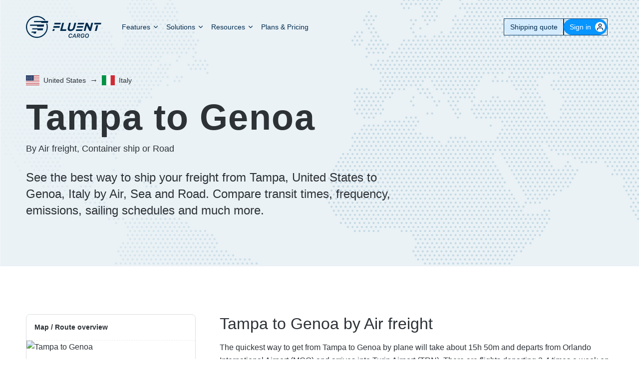

--- FILE ---
content_type: text/html; charset=utf-8
request_url: https://www.fluentcargo.com/routes/tampa-us/genoa-it
body_size: 18031
content:
<!DOCTYPE html><html lang="en"><head><meta charSet="utf-8"/><meta name="viewport" content="initial-scale=1.0, width=device-width"/><link rel="icon" href="/favicon.ico" sizes="any"/><link rel="apple-touch-icon" href="/apple-touch-icon.png"/><link rel="manifest" href="/site.webmanifest"/><link type="application/xml" title="Sitemap" href="/sitemap-index.xml"/><link rel="canonical" href="https://www.fluentcargo.com/routes/tampa-us/genoa-it"/><title>Tampa to Genoa by Air freight, Cargo ship or Road - Fluent Cargo</title><meta property="og:title" content="Tampa to Genoa by Air freight, Cargo ship or Road - Fluent Cargo"/><meta name="twitter:title" content="Tampa to Genoa by Air freight, Cargo ship or Road - Fluent Cargo"/><meta name="description" content="Compare freight rates, transit times and emissions to find the best way to ship your freight and cargo from Tampa, United States to Genoa, Italy."/><meta property="og:description" content="Compare freight rates, transit times and emissions to find the best way to ship your freight and cargo from Tampa, United States to Genoa, Italy."/><meta property="twitter:description" content="Compare freight rates, transit times and emissions to find the best way to ship your freight and cargo from Tampa, United States to Genoa, Italy."/><script type="application/ld+json">{"@context":"https://schema.org","@type":"Organization","name":"Fluent Cargo","legalName":"Fluent Cargo","url":"https://www.fluentcargo.com","logo":"https://www.fluentcargo.com/apple-touch-icon.png","foundingDate":"2020","address":{"@type":"PostalAddress","streetAddress":"10-20 Gwynne St","addressLocality":"Cremorne","addressRegion":"Victoria","postalCode":"3121","addressCountry":"Australia"},"contactPoint":{"@type":"ContactPoint","contactType":"customer support","email":"contact@fluentcargo.com"},"sameAs":["https://www.linkedin.com/company/fluentcargo/"]}</script><script type="application/ld+json">{"@context":"https://schema.org","@type":"FAQPage","mainEntity":[{"@type":"Question","inLanguage":"en","name":"How long does it take to ship a container from Tampa to Genoa by sea?","acceptedAnswer":{"@type":"Answer","text":"The shortest shipping time by sea between Tampa and Genoa is 29 days. Ships depart from Tampa (USTPA) and arrive at Genoa (ITGOA) with scheduled departures Every 1-2 weeks."}},{"@type":"Question","inLanguage":"en","name":"How regularly do container ships travel between Tampa and Genoa?","acceptedAnswer":{"@type":"Answer","text":"There are scheduled container ships that depart every 1-2 weeks from Tampa (USTPA) and arrive into Genoa (ITGOA) around 29 days later. These services are operated by ZIM, Hapag-Lloyd and OOCL."}},{"@type":"Question","inLanguage":"en","name":"How long does it take to send cargo from Tampa to Genoa by air freight?","acceptedAnswer":{"@type":"Answer","text":"The quickest flight from Tampa to Genoa takes around 15h 50m. Flights depart from Orlando International Airport (MCO) and arrive at Turin Airport (TRN)."}},{"@type":"Question","inLanguage":"en","name":"How often do planes fly between Tampa and Genoa?","acceptedAnswer":{"@type":"Answer","text":"Scheduled flights between Orlando International Airport (MCO) and Turin Airport (TRN) depart 2-4 times a week. These flights are serviced by Air France, Aer Lingus and Iberia and the typical transit time is around 15h 50m."}},{"@type":"Question","inLanguage":"en","name":"Do dedicated cargo planes (freighters) fly between Tampa and Genoa?","acceptedAnswer":{"@type":"Answer","text":"No, it doesn't look like there are dedicated Cargo planes flying between Tampa and Genoa. There are regular passenger aircraft however and they might be able to accommodate your cargo depending on its dimensions and weight."}},{"@type":"Question","inLanguage":"en","name":"What is the distance between Tampa to Genoa by ship?","acceptedAnswer":{"@type":"Answer","text":"The distance between Tampa and Genoa by cargo ship is 5,213 Nautical Miles (9,654 Kilometres / 5,999 Miles). This distance is measured by sea between Tampa (USTPA) and Genoa (ITGOA)."}},{"@type":"Question","inLanguage":"en","name":"What is the distance between Tampa to Genoa by air?","acceptedAnswer":{"@type":"Answer","text":"The distance between Tampa and Genoa by air is around 7,892 Kilometres (4,904 Miles). This distance is measured following typical flight paths between Orlando International Airport (MCO) and Milano Linate Airport (LIN)."}},{"@type":"Question","inLanguage":"en","name":"How much CO2 is produced when transporting a shipping container from Tampa to Genoa by sea?","acceptedAnswer":{"@type":"Answer","text":"1.4t CO₂e (per TEU) is the estimated emissions output (CO2e) when transporting a typical shipping container (1 TEU) from Tampa to Genoa. This is calculated using the overall historical emissions of the average container ship on this trade lane and dividing it by the total projected capacity."}},{"@type":"Question","inLanguage":"en","name":"How much CO2 is produced when sending cargo by air from Tampa to Genoa?","acceptedAnswer":{"@type":"Answer","text":"373kg CO₂e (per 100kg) is the estimated emissions output (CO2e) when sending cargo by air from Tampa to Genoa. This is calculated by determining the total fuel burn output of various aircraft that typically fly this route and dividing it by the total available cargo capacity in KGs."}}]}</script><meta name="next-head-count" content="15"/><link rel="preload" href="/_next/static/media/bf273aca3d6b346f-s.p.woff2" as="font" type="font/woff2" crossorigin="anonymous" data-next-font="size-adjust"/><link rel="preload" href="/_next/static/css/6db16aa24b175f28.css" as="style"/><link rel="stylesheet" href="/_next/static/css/6db16aa24b175f28.css" data-n-g=""/><noscript data-n-css=""></noscript><script defer="" nomodule="" src="/_next/static/chunks/polyfills-42372ed130431b0a.js"></script><script src="/_next/static/chunks/webpack-c20136c0c0d303b1.js" defer=""></script><script src="/_next/static/chunks/framework-8cdd927a166bbefd.js" defer=""></script><script src="/_next/static/chunks/main-dc9bbb63c5fc1798.js" defer=""></script><script src="/_next/static/chunks/pages/_app-19d62ea072c58469.js" defer=""></script><script src="/_next/static/chunks/21201-232c0f40e4e75c70.js" defer=""></script><script src="/_next/static/chunks/83558-b4c99535b8e0c278.js" defer=""></script><script src="/_next/static/chunks/93524-1ae063e0b01740a1.js" defer=""></script><script src="/_next/static/chunks/84945-570e8d9aec8e849f.js" defer=""></script><script src="/_next/static/chunks/28361-aafef26e10f8952b.js" defer=""></script><script src="/_next/static/chunks/25675-f04f56bbefa11c63.js" defer=""></script><script src="/_next/static/chunks/95496-1389d22efcb556b7.js" defer=""></script><script src="/_next/static/chunks/60322-fb4227be3f8b1d56.js" defer=""></script><script src="/_next/static/chunks/32119-348f3c0a10969474.js" defer=""></script><script src="/_next/static/chunks/43608-0368650b1c01db55.js" defer=""></script><script src="/_next/static/chunks/74926-f9e871b4ca44ed34.js" defer=""></script><script src="/_next/static/chunks/pages/routes/%5Borigin%5D/%5Bdestination%5D-ae850eec37d8d1d2.js" defer=""></script><script src="/_next/static/LFifgb43yvgbLWoOi9SMk/_buildManifest.js" defer=""></script><script src="/_next/static/LFifgb43yvgbLWoOi9SMk/_ssgManifest.js" defer=""></script><style id="__jsx-2604089564">:root{--casual-font:'__Kalam_a6f23e', '__Kalam_Fallback_a6f23e'}</style></head><body><div id="__next"><noscript><img height="1" width="1" style="display:none" alt="" src="https://px.ads.linkedin.com/collect/?pid=4922532&amp;fmt=gif"/></noscript><main class="[&amp;&gt;footer]:ease-in-out [&amp;_.blocks]:ease-in-out" id="main"><header class="absolute z-7 w-full"><div class="mx-auto w-full max-w-[--container-max-width] px-5 md:px-6 lg:px-8 max-md:px-4"><div class="flex items-center justify-between pb-6 pt-5 md:grid md:grid-cols-[min-content,1fr,min-content] lg:pt-8"><a class="logo-link [&amp;_svg_path]:delay-[0.12s] relative z-5 mr-8 flex items-center [&amp;_svg_path]:transition-all [&amp;_svg_path]:duration-300 [&amp;_svg_path]:ease-in-out md:[&amp;_svg_path]:fill-blue-700" href="/"><div class="relative"><svg class="h-full w-[140px] lg:w-[152px]" width="132" height="38" viewBox="0 0 132 38" fill="none" xmlns="http://www.w3.org/2000/svg"><title>Fluent Cargo</title><path d="M26.453 12.162L26.6944 10.7939H13.8135L14.196 8.625H38.7842L38.1603 12.162" fill="#0795FF"></path><path d="M19.1852 18.4901L19.4265 17.1225H6.93457L7.31667 14.9531H31.5633L30.9394 18.4901" fill="#0795FF"></path><path d="M19.8054 24.8186L20.0766 23.2792H10.8086L11.1608 21.2812H29.8214L29.1975 24.8186" fill="#0795FF"></path><path d="M13.1306 30.517L13.4018 28.9784H9.60645L9.95869 26.9805H18.0164L17.3925 30.517" fill="#0795FF"></path><path d="M35.1249 13.2583L35.1462 13.3248C35.7859 15.1453 36.11 17.0558 36.11 18.9991C36.11 28.4343 28.4348 36.1113 18.9996 36.1113C9.56439 36.1113 1.88832 28.436 1.88832 19.0009C1.88832 9.56567 9.56439 1.88576 18.9996 1.88576C23.8462 1.88576 28.4437 4.08282 31.689 7.52384H34.1509L33.9389 7.25773C30.3086 2.64441 24.8637 0 18.9996 0C8.52343 0 0 8.52386 0 19C0 29.4766 8.52343 38 18.9996 38C29.4761 38 37.9987 29.4732 37.9987 18.997C37.9987 17.0413 37.6989 15.0937 37.1134 13.2583" fill="#003968"></path><path d="M63.1647 11.7812H66.2879L63.2444 23.1303H70.3228L69.5621 25.9679H59.3604" fill="#003968"></path><path d="M72.8885 19.9193L75.0672 11.7891H78.1972L76.0403 19.8381C75.4198 22.1553 76.257 23.3545 78.1677 23.3545C80.0781 23.3545 81.5474 22.1959 82.1517 19.9398L84.336 11.7891H87.466L85.3146 19.8176C84.1599 24.1268 81.1747 26.2406 77.3536 26.2406C73.5321 26.2406 71.7666 24.1063 72.8885 19.9193Z" fill="#003968"></path><path d="M104.28 11.7812H107.164L111.48 20.516L113.826 11.7812H116.914L113.104 25.9679H110.443L105.979 16.9489L103.557 25.9679H100.47" fill="#003968"></path><path d="M49.8049 11.7812L49.0427 14.6831H59.8878L60.65 11.7812H49.8049Z" fill="#0795FF"></path><path d="M48.1933 17.5859L47.4312 20.4878H58.2758L59.0384 17.5859H48.1933Z" fill="#0795FF"></path><path d="M50.0103 22.7422H46.8554L46.5975 23.6934L45.98 25.9664H49.1348" fill="#003968"></path><path d="M93.0296 14.6831H100.675L101.437 11.7812H90.5919L89.8297 14.6831" fill="#0795FF"></path><path d="M122.029 14.6398H130.339L131.1 11.8008H119.311L118.55 14.6398" fill="#0795FF"></path><path d="M121.701 18.9218L119.815 25.9678H122.944L125.619 15.9731L122.49 15.9727" fill="#003968"></path><path d="M91.5344 20.3237H99.0734L99.825 17.4219H89.1305L88.3789 20.3237" fill="#0795FF"></path><path d="M89.9674 25.9672H97.6122L98.3744 23.2266H87.5297L86.7671 25.9672" fill="#0795FF"></path><path d="M79.3467 33.0635H80.582C80.5869 33.0146 80.5918 32.9707 80.5918 32.9219C80.5918 31.54 79.3955 30.5 77.8135 30.5C75.6064 30.5 74 32.375 74 34.9727C74 36.7402 75.1328 37.8975 76.8516 37.8975C78.4922 37.8975 79.7275 37.0088 80.0547 35.6074H78.79C78.5508 36.3057 77.8232 36.7695 76.9688 36.7695C75.9385 36.7695 75.2939 36.042 75.2939 34.875C75.2939 33.0342 76.3535 31.6279 77.7305 31.6279C78.6631 31.6279 79.2979 32.1797 79.3467 33.0195C79.3467 33.0488 79.3467 33.0537 79.3467 33.0635Z" fill="#003968"></path><path d="M85.5234 37.7217H86.7979L85.8164 30.6758H84.4346L80.3867 37.7217H81.71L82.6963 35.9199H85.3086L85.5234 37.7217ZM84.7959 32.0283H84.8789L85.2305 34.9238H83.2041L84.7959 32.0283Z" fill="#003968"></path><path d="M88.0234 37.7217H89.2979L89.8594 35.0801H91.3145L92.1836 37.7217H93.541L92.5596 34.9238C93.6582 34.6016 94.3516 33.6836 94.3516 32.624C94.3516 31.4668 93.4824 30.6758 92.1836 30.6758H89.5225L88.0234 37.7217ZM90.5771 31.7207H91.959C92.6475 31.7207 93.0625 32.1016 93.0625 32.7363C93.0625 33.5225 92.4326 34.0791 91.5049 34.0791H90.0693L90.5771 31.7207Z" fill="#003968"></path><path d="M101.7 34.0547H98.79L98.585 35.0361H100.25L100.211 35.2119C100.021 36.1494 99.2393 36.7646 98.248 36.7646C97.1689 36.7646 96.5 36.0322 96.5 34.8408C96.5 33.0049 97.5449 31.6328 98.9268 31.6328C99.8545 31.6328 100.504 32.1504 100.553 32.9268H101.793C101.793 32.8486 101.793 32.7998 101.793 32.7559C101.729 31.4668 100.538 30.5 99.0146 30.5C96.8027 30.5 95.2061 32.3506 95.2061 34.9385C95.2061 36.7207 96.373 37.8975 98.1162 37.8975C99.9277 37.8975 101.124 36.877 101.51 34.9727L101.7 34.0547Z" fill="#003968"></path><path d="M105.763 37.8975C107.95 37.8975 109.591 36.0615 109.591 33.4639C109.591 31.7646 108.414 30.5 106.622 30.5C104.43 30.5 102.784 32.3506 102.784 34.9336C102.784 36.6328 103.985 37.8975 105.763 37.8975ZM106.563 31.6377C107.594 31.6377 108.287 32.4092 108.287 33.5664C108.287 35.3975 107.228 36.7646 105.821 36.7646C104.781 36.7646 104.083 35.9932 104.083 34.8359C104.083 33.0293 105.162 31.6377 106.563 31.6377Z" fill="#003968"></path></svg></div></a><a class="relative inline-flex cursor-pointer items-center justify-center whitespace-nowrap text-center font-medium !leading-none transition-all duration-200 ease-in-out border border-solid hover:border-lightBlue-600 [&amp;.is-disabled]:pointer-events-none [&amp;.is-disabled]:border-grey-200 [&amp;.is-disabled]:bg-grey-200 [&amp;.is-disabled]:!text-grey-500 max-h-[var(--input-height)] text-[15px] sm:px-5 mr-16 rounded-2xl border-yellowDark bg-yellowDark px-3 py-2 text-text-primary hover:bg-yellowMid md:hidden" href="/dashboard"><span class="flex items-center gap-2"><span class="w-full"><span class="opacity-100 transition-opacity duration-300 ease-in-out">Go to App</span></span></span></a><nav aria-label="Main" data-orientation="horizontal" dir="ltr" class="relative flex justify-between max-md:absolute max-md:left-0 max-md:top-0 max-md:w-full max-md:-translate-y-full max-md:flex-col max-md:bg-grey-100 max-md:px-2 max-md:py-4 max-md:pt-20 max-md:[transition:_transform_0.35s_ease-in-out,box-shadow_0.2s_ease-in-out_0.2s]"><div style="position:relative"><ul data-orientation="horizontal" class="flex items-center justify-center max-md:w-full max-md:flex-col max-md:opacity-0 max-md:transition-opacity max-md:delay-0 max-md:ease-in-out md:gap-1" dir="ltr"><li class="hidden md:block text-blue-700 md:text-white"><button id="radix-:Rqp1cm:-trigger-features" data-state="closed" aria-expanded="false" aria-controls="radix-:Rqp1cm:-content-features" class="relative flex w-full font-medium leading-tight max-md:py-2 md:p-2 md:text-baseSm [&amp;_.down-icon]:data-[state=open]:rotate-180 [&amp;_.nav-link-bg]:hover:scale-[1.02] [&amp;_.nav-link-bg]:hover:opacity-100 [&amp;_.nav-link-bg]:data-[state=open]:scale-[1.02] [&amp;_.nav-link-bg]:data-[state=open]:opacity-100 text-blue-700" data-cy="marketing-nav-subnav-trigger" data-radix-collection-item=""><span class="relative z-2 flex w-full items-center justify-between truncate">Features<svg xmlns="http://www.w3.org/2000/svg" width="14" height="14" viewBox="0 0 24 24" fill="none" stroke="currentColor" stroke-width="2" stroke-linecap="round" stroke-linejoin="round" class="lucide lucide-chevron-down down-icon transition-all [&amp;_svg]:fill-blue-700 -mr-0.5 ml-1" aria-hidden="true"><path d="m6 9 6 6 6-6"></path></svg></span><span class="nav-link-bg pointer-events-none absolute bottom-0 left-0 right-0 top-0 block scale-90 rounded opacity-0 transition-all duration-100 ease-in-out max-md:hidden bg-[#d5e4ec]"></span></button></li><li class="hidden md:block text-blue-700 md:text-white"><button id="radix-:Rqp1cm:-trigger-solutions" data-state="closed" aria-expanded="false" aria-controls="radix-:Rqp1cm:-content-solutions" class="relative flex w-full font-medium leading-tight max-md:py-2 md:p-2 md:text-baseSm [&amp;_.down-icon]:data-[state=open]:rotate-180 [&amp;_.nav-link-bg]:hover:scale-[1.02] [&amp;_.nav-link-bg]:hover:opacity-100 [&amp;_.nav-link-bg]:data-[state=open]:scale-[1.02] [&amp;_.nav-link-bg]:data-[state=open]:opacity-100 text-blue-700" data-cy="marketing-nav-subnav-trigger" data-radix-collection-item=""><span class="relative z-2 flex w-full items-center justify-between truncate">Solutions<svg xmlns="http://www.w3.org/2000/svg" width="14" height="14" viewBox="0 0 24 24" fill="none" stroke="currentColor" stroke-width="2" stroke-linecap="round" stroke-linejoin="round" class="lucide lucide-chevron-down down-icon transition-all [&amp;_svg]:fill-blue-700 -mr-0.5 ml-1" aria-hidden="true"><path d="m6 9 6 6 6-6"></path></svg></span><span class="nav-link-bg pointer-events-none absolute bottom-0 left-0 right-0 top-0 block scale-90 rounded opacity-0 transition-all duration-100 ease-in-out max-md:hidden bg-[#d5e4ec]"></span></button></li><li class="hidden md:block text-blue-700 md:text-white"><button id="radix-:Rqp1cm:-trigger-resources" data-state="closed" aria-expanded="false" aria-controls="radix-:Rqp1cm:-content-resources" class="relative flex w-full font-medium leading-tight max-md:py-2 md:p-2 md:text-baseSm [&amp;_.down-icon]:data-[state=open]:rotate-180 [&amp;_.nav-link-bg]:hover:scale-[1.02] [&amp;_.nav-link-bg]:hover:opacity-100 [&amp;_.nav-link-bg]:data-[state=open]:scale-[1.02] [&amp;_.nav-link-bg]:data-[state=open]:opacity-100 text-blue-700" data-cy="marketing-nav-subnav-trigger" data-radix-collection-item=""><span class="relative z-2 flex w-full items-center justify-between truncate">Resources<svg xmlns="http://www.w3.org/2000/svg" width="14" height="14" viewBox="0 0 24 24" fill="none" stroke="currentColor" stroke-width="2" stroke-linecap="round" stroke-linejoin="round" class="lucide lucide-chevron-down down-icon transition-all [&amp;_svg]:fill-blue-700 -mr-0.5 ml-1" aria-hidden="true"><path d="m6 9 6 6 6-6"></path></svg></span><span class="nav-link-bg pointer-events-none absolute bottom-0 left-0 right-0 top-0 block scale-90 rounded opacity-0 transition-all duration-100 ease-in-out max-md:hidden bg-[#d5e4ec]"></span></button></li><li class="hidden max-md:w-full max-md:border-b max-md:border-grey-200 max-md:pl-2 max-md:last:mb-0 max-md:last:border-b-0 md:block"><a data-radix-collection-item="" class="relative flex w-full font-medium leading-tight max-md:py-2 md:p-2 md:text-baseSm [&amp;_.down-icon]:data-[state=open]:rotate-180 [&amp;_.nav-link-bg]:hover:scale-[1.02] [&amp;_.nav-link-bg]:hover:opacity-100 [&amp;_.nav-link-bg]:data-[state=open]:scale-[1.02] [&amp;_.nav-link-bg]:data-[state=open]:opacity-100 text-blue-700" href="/plans"><span class="relative z-2 flex w-full items-center justify-between truncate">Plans &amp; Pricing</span><span class="nav-link-bg pointer-events-none absolute bottom-0 left-0 right-0 top-0 block scale-90 rounded opacity-0 transition-all duration-100 ease-in-out max-md:hidden bg-[#d5e4ec]"></span></a></li></ul></div><div class="relative left-0 top-0 mb-6 flex w-full flex-col justify-between max-md:opacity-0 max-md:transition-opacity max-md:delay-0 max-md:ease-in-out md:hidden" data-orientation="vertical"><p class="text-xs font-medium uppercase leading-tight mx-3 mb-2 mt-2">About Fluent Cargo</p><div class="rounded-lg bg-white px-2 py-0"><div data-state="closed" data-orientation="vertical" class="relative -mb-px after:absolute after:bottom-0 after:left-0.5 after:right-0.5 after:h-px after:bg-grey-300"><button type="button" aria-controls="radix-:R16aqp1cm:" aria-expanded="false" data-state="closed" data-orientation="vertical" id="radix-:R6aqp1cm:" class="relative flex w-full items-center justify-between rounded p-3.5 font-medium text-blue-700 transition-all [&amp;_.chevron-down]:data-[state=open]:rotate-180 [&amp;_.trigger-bg]:data-[state=open]:scale-100 [&amp;_.trigger-bg]:data-[state=open]:opacity-100" data-radix-collection-item=""><span class="relative z-2">Features</span><svg xmlns="http://www.w3.org/2000/svg" width="24" height="24" viewBox="0 0 24 24" fill="none" stroke="currentColor" stroke-width="2" stroke-linecap="round" stroke-linejoin="round" class="lucide lucide-chevron-down chevron-down relative z-2 h-4 w-4 transition-transform" aria-hidden="true"><path d="m6 9 6 6 6-6"></path></svg><span class="trigger-bg pointer-events-none absolute inset-0 block scale-[.95] rounded border border-grey-300 bg-white opacity-0 transition-all duration-100 ease-in-out"></span></button><div data-state="closed" id="radix-:R16aqp1cm:" hidden="" role="region" aria-labelledby="radix-:R6aqp1cm:" data-orientation="vertical" class="overflow-hidden py-2 transition-all ease-in-out data-[state=closed]:animate-accordion-up data-[state=open]:animate-accordion-down data-[state=open]:opacity-100" style="--radix-accordion-content-height:var(--radix-collapsible-content-height);--radix-accordion-content-width:var(--radix-collapsible-content-width)"></div></div><div data-state="closed" data-orientation="vertical" class="relative -mb-px after:absolute after:bottom-0 after:left-0.5 after:right-0.5 after:h-px after:bg-grey-300"><button type="button" aria-controls="radix-:R1aaqp1cm:" aria-expanded="false" data-state="closed" data-orientation="vertical" id="radix-:Raaqp1cm:" class="relative flex w-full items-center justify-between rounded p-3.5 font-medium text-blue-700 transition-all [&amp;_.chevron-down]:data-[state=open]:rotate-180 [&amp;_.trigger-bg]:data-[state=open]:scale-100 [&amp;_.trigger-bg]:data-[state=open]:opacity-100" data-radix-collection-item=""><span class="relative z-2">Solutions</span><svg xmlns="http://www.w3.org/2000/svg" width="24" height="24" viewBox="0 0 24 24" fill="none" stroke="currentColor" stroke-width="2" stroke-linecap="round" stroke-linejoin="round" class="lucide lucide-chevron-down chevron-down relative z-2 h-4 w-4 transition-transform" aria-hidden="true"><path d="m6 9 6 6 6-6"></path></svg><span class="trigger-bg pointer-events-none absolute inset-0 block scale-[.95] rounded border border-grey-300 bg-white opacity-0 transition-all duration-100 ease-in-out"></span></button><div data-state="closed" id="radix-:R1aaqp1cm:" hidden="" role="region" aria-labelledby="radix-:Raaqp1cm:" data-orientation="vertical" class="overflow-hidden py-2 transition-all ease-in-out data-[state=closed]:animate-accordion-up data-[state=open]:animate-accordion-down data-[state=open]:opacity-100" style="--radix-accordion-content-height:var(--radix-collapsible-content-height);--radix-accordion-content-width:var(--radix-collapsible-content-width)"></div></div><div data-state="closed" data-orientation="vertical" class="relative -mb-px after:absolute after:bottom-0 after:left-0.5 after:right-0.5 after:h-px after:bg-grey-300"><button type="button" aria-controls="radix-:R1eaqp1cm:" aria-expanded="false" data-state="closed" data-orientation="vertical" id="radix-:Reaqp1cm:" class="relative flex w-full items-center justify-between rounded p-3.5 font-medium text-blue-700 transition-all [&amp;_.chevron-down]:data-[state=open]:rotate-180 [&amp;_.trigger-bg]:data-[state=open]:scale-100 [&amp;_.trigger-bg]:data-[state=open]:opacity-100" data-radix-collection-item=""><span class="relative z-2">Resources</span><svg xmlns="http://www.w3.org/2000/svg" width="24" height="24" viewBox="0 0 24 24" fill="none" stroke="currentColor" stroke-width="2" stroke-linecap="round" stroke-linejoin="round" class="lucide lucide-chevron-down chevron-down relative z-2 h-4 w-4 transition-transform" aria-hidden="true"><path d="m6 9 6 6 6-6"></path></svg><span class="trigger-bg pointer-events-none absolute inset-0 block scale-[.95] rounded border border-grey-300 bg-white opacity-0 transition-all duration-100 ease-in-out"></span></button><div data-state="closed" id="radix-:R1eaqp1cm:" hidden="" role="region" aria-labelledby="radix-:Reaqp1cm:" data-orientation="vertical" class="overflow-hidden py-2 transition-all ease-in-out data-[state=closed]:animate-accordion-up data-[state=open]:animate-accordion-down data-[state=open]:opacity-100" style="--radix-accordion-content-height:var(--radix-collapsible-content-height);--radix-accordion-content-width:var(--radix-collapsible-content-width)"></div></div><div><a data-radix-collection-item="" class="block w-full items-center p-3.5 font-medium leading-ultraTight text-blue-700" href="/plans">Plans &amp; Pricing</a></div></div></div><div class="z-2 hidden w-full self-start px-3 md:relative md:mx-0 md:mr-3 md:mt-0 md:flex md:w-auto md:items-center md:self-center md:pl-4 md:pr-0"><ul class="flex w-full flex-row-reverse justify-between gap-1 border-t border-grey-300 pt-4 md:w-auto md:flex-row md:justify-normal md:gap-4 md:border-0 md:py-0"><li><button class="relative inline-flex cursor-pointer justify-center whitespace-nowrap text-center !leading-none border-solid border-lightBlue-500 hover:border-lightBlue-600 hover:bg-lightBlue-600 [&amp;.is-disabled]:pointer-events-none [&amp;.is-disabled]:border-grey-200 [&amp;.is-disabled]:bg-grey-200 [&amp;.is-disabled]:!text-grey-500 max-h-[var(--input-height)] py-3 !flex h-lg items-center rounded-2xl border-0 bg-lightBlue-500 px-3 text-baseSm font-medium text-white outline outline-1 outline-brandDarkBlue transition-shadow duration-200 ease-in-out disabled:!cursor-not-allowed sm:px-0 md:pl-3 md:pr-3"><span class="flex items-center gap-2"><span class="w-full"><span class="opacity-100 transition-opacity duration-300 ease-in-out"><span class="flex items-center">Sign in<span class="[&amp;_svg]:transition-transform [&amp;_svg]:duration-150 [&amp;&gt;div]:flex [&amp;&gt;span]:flex -mr-2 ml-2 grid size-5 place-items-center rounded-full bg-white [&amp;_path]:fill-blue-600"></span></span></span></span></span></button></li></ul></div><div class="absolute left-0 top-[calc(100%+8px)] flex justify-center"></div></nav><button class="absolute right-4 top-[15px] m-auto h-12 w-12 cursor-pointer pl-3 pt-0 md:hidden" type="button"><span class="absolute mx-auto my-[7px] block h-0.5 w-6 bg-blue-700 [transition:_top_200ms_ease,transform_200ms_ease-out,background-color_300ms_ease-in-out] top-2 animate-rotate-left"></span><span class="absolute mx-auto my-[7px] block h-0.5 w-6 bg-blue-700 top-4 opacity-100 [transition:_opacity_200ms_ease,background-color_300ms_ease-in-out]"></span><span class="absolute mx-auto my-[7px] block h-0.5 w-6 bg-blue-700 [transition:_top_200ms_ease,transform_200ms_ease-out,background-color_300ms_ease-in-out] top-6 animate-rotate-right"></span></button></div></div></header><div class="blocks"><div id="header-block" class="relative first:pt-[var(--page-header-height)] lg:[&amp;_h1]:mt-6 bg-lightBlue-50 pb-12 text-text-primary"><div class="relative z-2"><section id="header-block" class="block-wrapper mx-auto w-full py-16 xl:py-24 pb-8 pt-8 lg:pb-12 lg:pt-12 xl:pb-12 xl:pt-12"><div class="mx-auto w-full max-w-[--container-max-width] px-5 md:px-6 lg:px-8"><div class="flex flex-wrap justify-start"><div class="w-full"><div class="mb-4 flex items-center"><a class="flex items-center no-underline hover:underline" href="/routes/united-states"><span class="inline-block h-5 shrink-0 overflow-hidden [&amp;_img]:block [&amp;_img]:h-full [&amp;_img]:w-auto"><img src="/assets/flags/us.svg" width="27px" height="20px" alt="Country flag: US" loading="lazy"/></span><p class="text-baseSm font-normal leading-snug m-0 ml-2">United States</p></a><span class="mx-2">→</span><a class="flex items-center no-underline hover:underline" href="/routes/united-states/italy"><span class="inline-block h-5 shrink-0 overflow-hidden [&amp;_img]:block [&amp;_img]:h-full [&amp;_img]:w-auto"><img src="/assets/flags/it.svg" width="27px" height="20px" alt="Country flag: IT" loading="lazy"/></span><p class="text-baseSm font-normal leading-snug m-0 ml-2">Italy</p></a></div><h1 class="text-lg font-semibold leading-ultraTight tracking-[.02em] md:text-xl lg:text-xxl m-0">Tampa to Genoa<!-- --> <small class="mb-0 mt-4 block text-baseLg font-medium tracking-normal">By Air freight, Container ship or Road</small></h1><div class="mt-8 max-w-3xl"><p class="block-rich-text max-w-3xl text-baseLg leading-7 lg:text-md lg:leading-snug mb-0">See the best way to ship your freight from Tampa, United States to Genoa, Italy by Air, Sea and Road. Compare transit times, frequency, emissions, sailing schedules and much more.</p></div></div></div></div></section></div><div class="absolute bottom-0 left-1/2 top-0 z-1 w-full max-w-[1800px] -translate-x-1/2 [&amp;_img]:object-cover"><div style="overflow:hidden;position:absolute;left:0;top:0;width:100%;height:100%"><img role="presentation" aria-hidden="true" alt="" style="opacity:1;transition:opacity 500ms;position:absolute;left:0;top:0;width:100%"/><noscript><picture><img src="/assets/map-background.png" alt="" style="position:absolute;left:0;top:0;width:100%;height:100%" loading="lazy"/></picture></noscript></div></div></div><div><section id="routes" class="block-wrapper mx-auto w-full py-16 xl:py-24"><div class="mx-auto w-full max-w-[--container-max-width] px-5 md:px-6 lg:px-8"><div class="flex flex-wrap justify-start"><div class="w-full"><div class="grid gap-16 lg:grid-cols-[260px_1fr] lg:gap-12 xl:grid-cols-[340px_1fr]"><div><article class="sticky top-4" data-cy="routes-sidebar"><div class="overflow-hidden rounded-lg border border-grey-300"><header class="mt-4 border-b border-dashed border-grey-200 px-4"><h2 class="mb-4 mt-0 text-baseSm font-semibold leading-snug">Map / Route overview</h2></header><div class="relative w-full pb-[60%] [&amp;_img]:absolute [&amp;_img]:left-0 [&amp;_img]:right-0 [&amp;_img]:top-0"><img src="https://maps.googleapis.com/maps/api/staticmap?markers=anchor:5,5|icon:https://i.imgur.com/9JOjsBl.png|27.9942,-82.4451|44.41,8.93&amp;path=color:0x2A4E87ff|weight:3|27.9942,-82.4451|44.41,8.93&amp;size=400x240&amp;scale=2&amp;maptype=roadmap&amp;style=feature:road|color:0xe1e1e1|visibility:simplified&amp;style=feature:road.local|visibility:off&amp;style=feature:road|element:labels|visibility:off&amp;style=feature:poi|visibility:off&amp;style=feature:transit|visibility:off&amp;style=feature:water|color:0xbee0ee&amp;style=feature:landscape|color:0xf2f2f2&amp;key=AIzaSyCM3qzM7cGJemh0c9CU-uChK_EYHs2aZvU" alt="Tampa to Genoa"/></div><div class="mt-4 border-b border-dashed border-grey-200 px-4"><h2 class="mb-4 mt-0 text-baseSm font-semibold leading-snug">Compare shipping modes</h2></div><div class="border-b border-dashed border-grey-200 p-4 text-baseSm leading-snug last:border-none"><div class="mb-2"><div class="mb-1 flex items-center"><div class="size-5 min-w-5"><span class="grid size-full place-items-center rounded-full" style="background-color:#A4CC72"><span class="[&amp;_svg]:transition-transform [&amp;_svg]:duration-150 [&amp;&gt;div]:flex [&amp;&gt;span]:flex size-inherit [&amp;_svg]:size-3.5"></span></span></div><h3 class="mt-0 text-baseSm font-semibold leading-snug mb-0 ml-2">Air Freight</h3></div><p class="hidden">Orlando International Airport to Turin Airport</p></div><div class="mb-2"><p class="hidden">Duration / Frequency</p><p class="m-0 text-sm">15h 50m<!-- -->, 2-4 times a week</p></div><div class="mb-2"><p class="hidden">Emissions</p><div class="inline-flex items-center gap-1 rounded-full bg-grey-50 px-1.5 py-0.5 text-sm text-grey-700 [&amp;_svg]:size-3 [&amp;_svg]:fill-green-500"><svg xmlns="http://www.w3.org/2000/svg" width="24" height="24" viewBox="0 0 24 24" fill="none" stroke="currentColor" stroke-width="2" stroke-linecap="round" stroke-linejoin="round" class="lucide lucide-leaf" aria-hidden="true"><path d="M11 20A7 7 0 0 1 9.8 6.1C15.5 5 17 4.48 19 2c1 2 2 4.18 2 8 0 5.5-4.78 10-10 10Z"></path><path d="M2 21c0-3 1.85-5.36 5.08-6C9.5 14.52 12 13 13 12"></path></svg>403kg CO₂e</div></div></div><div class="border-b border-dashed border-grey-200 p-4 text-baseSm leading-snug last:border-none"><div class="mb-2"><div class="mb-1 flex items-center"><div class="size-5 min-w-5"><span class="grid size-full place-items-center rounded-full" style="background-color:#4FC2E4"><span class="[&amp;_svg]:transition-transform [&amp;_svg]:duration-150 [&amp;&gt;div]:flex [&amp;&gt;span]:flex size-inherit [&amp;_svg]:size-3.5"></span></span></div><h3 class="mt-0 text-baseSm font-semibold leading-snug mb-0 ml-2">Container Ship</h3></div><p class="hidden">Tampa to Genoa</p></div><div class="mb-2"><p class="hidden">Duration / Frequency</p><p class="m-0 text-sm">29 days<!-- -->, Every 1-2 weeks</p></div><div class="mb-2"><p class="hidden">Emissions</p><div class="inline-flex items-center gap-1 rounded-full bg-grey-50 px-1.5 py-0.5 text-sm text-grey-700 [&amp;_svg]:size-3 [&amp;_svg]:fill-green-500"><svg xmlns="http://www.w3.org/2000/svg" width="24" height="24" viewBox="0 0 24 24" fill="none" stroke="currentColor" stroke-width="2" stroke-linecap="round" stroke-linejoin="round" class="lucide lucide-leaf" aria-hidden="true"><path d="M11 20A7 7 0 0 1 9.8 6.1C15.5 5 17 4.48 19 2c1 2 2 4.18 2 8 0 5.5-4.78 10-10 10Z"></path><path d="M2 21c0-3 1.85-5.36 5.08-6C9.5 14.52 12 13 13 12"></path></svg>1.4t CO₂e</div></div></div></div><div><div><ins class="adsbygoogle" style="display:block;margin-top:2rem;margin-bottom:0" data-ad-format="square" data-full-width-responsive="true" data-ad-client="ca-pub-9938321624120734" data-ad-slot="4803400738"></ins></div></div><div class="mt-6 px-2"><h5 class="mt-0 text-baseSm font-semibold leading-snug mb-1">About Fluent Cargo</h5><p class="text-sm font-normal leading-relaxed m-0">Fluent Cargo is shipment and transport planning tool that is helping to digitize the global freight industry. See all your cargo options in one place and plan your next international shipment in seconds.</p></div><footer class="mt-4 px-2 text-sm"><h5 class="mt-0 text-baseSm font-semibold leading-snug mb-1">More useful links</h5><div><a class="no-underline hover:underline" href="/routes/tampa-us/genoa-it#faqs">Frequently asked questions</a></div><div><a class="no-underline hover:underline" href="/routes/tampa-us/genoa-it#from-links">Alternative ports and destinations</a></div><div><a class="no-underline hover:underline" href="/routes/genoa-it/tampa-us">Genoa<!-- --> to <!-- -->Tampa<!-- --> cargo routes</a></div><div><a class="no-underline hover:underline" href="/features">Fluent Cargo features</a></div></footer></article></div><div><div id="air-routes"><h2 class="mb-4 mt-0 text-md font-medium leading-tight lg:text-lg mb-base">Tampa to Genoa<!-- --> by Air freight</h2><p class="mb-12">The quickest way to get from Tampa to Genoa by plane will take about 15h 50m and departs from Orlando International Airport (MCO) and arrives into Turin Airport (TRN). There are flights departing 2-4 times a week on this route. Air France is one of the carriers that operates regular services on this route with flights departing 2-4 times a week.</p><div class="flex flex-col gap-12"><div class="relative -ml-4 -mr-4 border-y-2 border-grey-200 bg-white lg:ml-0 lg:mr-0 lg:rounded-lg lg:border-2" data-cy="page-routes-card"><h3 class="absolute -top-[10px] left-8 m-0 inline-block rounded-md bg-yellowDark px-2 py-1 text-sm font-semibold leading-none text-text-primary">Quickest air route</h3><div class="px-4 py-6 lg:p-8 lg:pb-6"><h4 class="mb-4 mt-0 text-md font-medium leading-tight">Orlando International Airport<!-- --> to <!-- -->Turin Airport</h4><div class="mt-4 grid gap-4 lg:grid-cols-2"><div class="flex items-center justify-between"><div><p class="text-sm font-normal leading-relaxed m-0 text-grey-600">Departs from</p><div class="flex items-center"><span class="inline-block h-5 shrink-0 overflow-hidden [&amp;_img]:block [&amp;_img]:h-full [&amp;_img]:w-auto"><img src="/assets/flags/us.svg" width="27px" height="20px" alt="Country flag: US" loading="lazy"/></span><p class="m-0 ml-2 text-baseLg font-semibold [&amp;_a]:border-b [&amp;_a]:border-dashed [&amp;_a]:border-grey-300 [&amp;_a]:no-underline [&amp;_a]:hover:border-b-text-primary" data-state="closed"><a target="_blank" href="/ports/iata/MCO">MCO</a></p></div></div><div class=""><div class="relative z-3 mx-1 grid w-24 auto-cols-fr grid-flow-col rounded-[10px] bg-white after:absolute after:bottom-0 after:left-0 after:right-0 after:top-0 after:z-1 after:rounded-[10px] after:bg-[var(--row-background)] after:opacity-60 after:content-[&#x27;&#x27;]" style="--row-background:#A4CC72"><div class="z-4 rounded-[10px]"><div class="size-5 min-w-5"><span class="grid size-full place-items-center rounded-full" style="background-color:#A4CC72"><span class="[&amp;_svg]:transition-transform [&amp;_svg]:duration-150 [&amp;&gt;div]:flex [&amp;&gt;span]:flex size-inherit [&amp;_svg]:size-3.5"></span></span></div></div><div class="z-4 rounded-[10px]"><div class="size-5 min-w-5"><span class="grid size-full place-items-center rounded-full" style="background-color:#A4CC72"><span class="[&amp;_svg]:transition-transform [&amp;_svg]:duration-150 [&amp;&gt;div]:flex [&amp;&gt;span]:flex size-inherit [&amp;_svg]:size-3.5"></span></span></div></div></div></div><div><p class="text-sm font-normal leading-relaxed m-0 text-grey-600">Departs from</p><div class="flex items-center"><span class="inline-block h-5 shrink-0 overflow-hidden [&amp;_img]:block [&amp;_img]:h-full [&amp;_img]:w-auto"><img src="/assets/flags/it.svg" width="27px" height="20px" alt="Country flag: IT" loading="lazy"/></span><p class="m-0 ml-2 text-baseLg font-semibold [&amp;_a]:border-b [&amp;_a]:border-dashed [&amp;_a]:border-grey-300 [&amp;_a]:no-underline [&amp;_a]:hover:border-b-text-primary" data-state="closed"><a target="_blank" href="/ports/iata/TRN">TRN</a></p></div></div></div><div class="flex items-center justify-between leading-tight lg:justify-end"><dl class="py-2 lg:min-w-[100px] lg:border-l lg:border-grey-200 lg:px-4 lg:py-1"><dt class="m-0 block text-baseSm text-text-primary">15h 50m</dt><dd class="m-0 mt-1.5 overflow-hidden truncate whitespace-nowrap text-sm text-grey-500">2-4 times a week</dd></dl><dl class="py-2 lg:min-w-[100px] lg:border-l lg:border-grey-200 lg:px-4 lg:py-1"><dd class="m-0 block text-baseSm text-text-primary">7,820 km</dd><dt class="m-0 mt-1.5 overflow-hidden truncate whitespace-nowrap text-sm text-grey-500">4,859 mi.</dt></dl><dl class="py-2 lg:min-w-[100px] lg:border-l lg:border-grey-200 lg:px-4 lg:py-1"><dd class="m-0 block text-baseSm text-text-primary">1 transfer</dd><dt class="m-0 mt-1.5 overflow-hidden truncate whitespace-nowrap text-sm text-grey-500">No stops</dt></dl></div></div><div class="mt-4"><p class="text-sm font-normal leading-relaxed m-0 mb-1 text-grey-600">Estimated emissions</p><div class="flex items-center"><svg xmlns="http://www.w3.org/2000/svg" width="14" height="14" viewBox="0 0 24 24" fill="none" stroke="currentColor" stroke-width="2" stroke-linecap="round" stroke-linejoin="round" class="lucide lucide-leaf mr-1 fill-green-300" aria-hidden="true"><path d="M11 20A7 7 0 0 1 9.8 6.1C15.5 5 17 4.48 19 2c1 2 2 4.18 2 8 0 5.5-4.78 10-10 10Z"></path><path d="M2 21c0-3 1.85-5.36 5.08-6C9.5 14.52 12 13 13 12"></path></svg><p class="text-baseSm leading-snug m-0 font-medium">403kg CO₂e (per 100kg)</p></div></div></div><div class="rounded-b-[5px] border-t border-grey-200 bg-grey-50 px-8 py-4 pb-2"><div class="w-full overflow-x-auto"><table class="w-full border-collapse"><thead><tr class="border-b border-grey-200 text-sm text-grey-500"><th class="whitespace-nowrap pb-2 pr-4 text-left font-normal last:hidden md:last:table-cell">Operating carriers</th><th class="whitespace-nowrap pb-2 pr-4 text-left font-normal last:hidden md:last:table-cell">Departure frequency</th><th class="whitespace-nowrap pb-2 pr-4 text-left font-normal last:hidden md:last:table-cell">Aircraft types</th></tr></thead><tbody><tr class="border-t border-grey-200 text-baseSm"><td class="w-[40%] py-2 pr-4 align-middle leading-snug first:w-[40%] last:hidden md:w-[30%] md:first:w-[40%] md:last:table-cell"><div class="flex items-center"><div class="block shrink-0 overflow-hidden rounded-sm mr-2"><img src="/api/image/logo/air/AF.png" alt="Carrier Identifier: AF" width="1.5rem" height="1.5rem" loading="lazy" class="block h-auto w-full" style="width:1.5rem;height:1.5rem"/></div><b class="font-medium">Air France</b></div></td><td class="w-[40%] py-2 pr-4 align-middle leading-snug first:w-[40%] last:hidden md:w-[30%] md:first:w-[40%] md:last:table-cell">2-4 times a week</td><td class="w-[40%] py-2 pr-4 align-middle leading-snug first:w-[40%] last:hidden md:w-[30%] md:first:w-[40%] md:last:table-cell">Airbus A350-900<span class="ml-1 inline-block text-sm italic text-grey-500">+<!-- -->1<!-- --> others</span></td></tr><tr class="border-t border-grey-200 text-baseSm"><td class="w-[40%] py-2 pr-4 align-middle leading-snug first:w-[40%] last:hidden md:w-[30%] md:first:w-[40%] md:last:table-cell"><div class="flex items-center"><div class="block shrink-0 overflow-hidden rounded-sm mr-2"><img src="/api/image/logo/air/EI.png" alt="Carrier Identifier: EI" width="1.5rem" height="1.5rem" loading="lazy" class="block h-auto w-full" style="width:1.5rem;height:1.5rem"/></div><b class="font-medium">Aer Lingus</b></div></td><td class="w-[40%] py-2 pr-4 align-middle leading-snug first:w-[40%] last:hidden md:w-[30%] md:first:w-[40%] md:last:table-cell">1-2 times a week</td><td class="w-[40%] py-2 pr-4 align-middle leading-snug first:w-[40%] last:hidden md:w-[30%] md:first:w-[40%] md:last:table-cell">Airbus A330-300<span class="ml-1 inline-block text-sm italic text-grey-500">+<!-- -->1<!-- --> others</span></td></tr><tr class="border-t border-grey-200 text-baseSm"><td class="w-[40%] py-2 pr-4 align-middle leading-snug first:w-[40%] last:hidden md:w-[30%] md:first:w-[40%] md:last:table-cell"><div class="flex items-center"><div class="block shrink-0 overflow-hidden rounded-sm mr-2"><img src="/api/image/logo/air/IB.png" alt="Carrier Identifier: IB" width="1.5rem" height="1.5rem" loading="lazy" class="block h-auto w-full" style="width:1.5rem;height:1.5rem"/></div><b class="font-medium">Iberia</b></div></td><td class="w-[40%] py-2 pr-4 align-middle leading-snug first:w-[40%] last:hidden md:w-[30%] md:first:w-[40%] md:last:table-cell">2-4 times a week</td><td class="w-[40%] py-2 pr-4 align-middle leading-snug first:w-[40%] last:hidden md:w-[30%] md:first:w-[40%] md:last:table-cell">Airbus A330-200<span class="ml-1 inline-block text-sm italic text-grey-500">+<!-- -->1<!-- --> others</span></td></tr><tr class="border-t border-grey-200 text-baseSm"><td class="w-[40%] py-2 pr-4 align-middle leading-snug first:w-[40%] last:hidden md:w-[30%] md:first:w-[40%] md:last:table-cell pt-4"><a rel="noreferrer noopener" target="_blank" class="relative inline-flex cursor-pointer items-center justify-center whitespace-nowrap rounded-md text-center font-medium !leading-none transition-all duration-200 ease-in-out border border-solid border-lightBlue-500 bg-lightBlue-500 text-white hover:border-lightBlue-600 hover:bg-lightBlue-600 [&amp;.is-disabled]:pointer-events-none [&amp;.is-disabled]:border-grey-200 [&amp;.is-disabled]:bg-grey-200 [&amp;.is-disabled]:!text-grey-500 max-h-[30px] px-3 py-sm text-sm" href="/search?origin=tampa-us&amp;destination=genoa-it"><span class="flex items-center gap-2"><span class="w-full"><span class="opacity-100 transition-opacity duration-300 ease-in-out">More Details</span></span><span><span class="[&amp;_svg]:transition-transform [&amp;_svg]:duration-150 [&amp;&gt;div]:flex [&amp;&gt;span]:flex"></span></span></span></a></td><td class="w-[40%] py-2 pr-4 align-middle leading-snug first:w-[40%] last:hidden md:w-[30%] md:first:w-[40%] md:last:table-cell pt-4" colSpan="2"><p class="text-sm font-normal leading-relaxed m-0 italic text-text-secondary">See carrier information, <!-- -->flight <!-- -->schedules and estimated emissions</p></td></tr></tbody></table></div></div></div><div class="relative -ml-4 -mr-4 border-y-2 border-grey-200 bg-white lg:ml-0 lg:mr-0 lg:rounded-lg lg:border-2" data-cy="page-routes-card"><h3 class="absolute -top-[10px] left-8 m-0 inline-block rounded-md bg-yellowDark px-2 py-1 text-sm font-semibold leading-none text-text-primary">Closest airports</h3><div class="px-4 py-6 lg:p-8 lg:pb-6"><h4 class="mb-4 mt-0 text-md font-medium leading-tight">Orlando International Airport<!-- --> to <!-- -->Milano Linate Airport</h4><div class="mt-4 grid gap-4 lg:grid-cols-2"><div class="flex items-center justify-between"><div><p class="text-sm font-normal leading-relaxed m-0 text-grey-600">Departs from</p><div class="flex items-center"><span class="inline-block h-5 shrink-0 overflow-hidden [&amp;_img]:block [&amp;_img]:h-full [&amp;_img]:w-auto"><img src="/assets/flags/us.svg" width="27px" height="20px" alt="Country flag: US" loading="lazy"/></span><p class="m-0 ml-2 text-baseLg font-semibold [&amp;_a]:border-b [&amp;_a]:border-dashed [&amp;_a]:border-grey-300 [&amp;_a]:no-underline [&amp;_a]:hover:border-b-text-primary" data-state="closed"><a target="_blank" href="/ports/iata/MCO">MCO</a></p></div></div><div class=""><div class="relative z-3 mx-1 grid w-24 auto-cols-fr grid-flow-col rounded-[10px] bg-white after:absolute after:bottom-0 after:left-0 after:right-0 after:top-0 after:z-1 after:rounded-[10px] after:bg-[var(--row-background)] after:opacity-60 after:content-[&#x27;&#x27;]" style="--row-background:#A4CC72"><div class="z-4 rounded-[10px]"><div class="size-5 min-w-5"><span class="grid size-full place-items-center rounded-full" style="background-color:#A4CC72"><span class="[&amp;_svg]:transition-transform [&amp;_svg]:duration-150 [&amp;&gt;div]:flex [&amp;&gt;span]:flex size-inherit [&amp;_svg]:size-3.5"></span></span></div></div><div class="z-4 rounded-[10px]"><div class="size-5 min-w-5"><span class="grid size-full place-items-center rounded-full" style="background-color:#A4CC72"><span class="[&amp;_svg]:transition-transform [&amp;_svg]:duration-150 [&amp;&gt;div]:flex [&amp;&gt;span]:flex size-inherit [&amp;_svg]:size-3.5"></span></span></div></div></div></div><div><p class="text-sm font-normal leading-relaxed m-0 text-grey-600">Departs from</p><div class="flex items-center"><span class="inline-block h-5 shrink-0 overflow-hidden [&amp;_img]:block [&amp;_img]:h-full [&amp;_img]:w-auto"><img src="/assets/flags/it.svg" width="27px" height="20px" alt="Country flag: IT" loading="lazy"/></span><p class="m-0 ml-2 text-baseLg font-semibold [&amp;_a]:border-b [&amp;_a]:border-dashed [&amp;_a]:border-grey-300 [&amp;_a]:no-underline [&amp;_a]:hover:border-b-text-primary" data-state="closed"><a target="_blank" href="/ports/iata/LIN">LIN</a></p></div></div></div><div class="flex items-center justify-between leading-tight lg:justify-end"><dl class="py-2 lg:min-w-[100px] lg:border-l lg:border-grey-200 lg:px-4 lg:py-1"><dt class="m-0 block text-baseSm text-text-primary">15h 54m</dt><dd class="m-0 mt-1.5 overflow-hidden truncate whitespace-nowrap text-sm text-grey-500">2-4 times a week</dd></dl><dl class="py-2 lg:min-w-[100px] lg:border-l lg:border-grey-200 lg:px-4 lg:py-1"><dd class="m-0 block text-baseSm text-text-primary">7,892 km</dd><dt class="m-0 mt-1.5 overflow-hidden truncate whitespace-nowrap text-sm text-grey-500">4,904 mi.</dt></dl><dl class="py-2 lg:min-w-[100px] lg:border-l lg:border-grey-200 lg:px-4 lg:py-1"><dd class="m-0 block text-baseSm text-text-primary">1 transfer</dd><dt class="m-0 mt-1.5 overflow-hidden truncate whitespace-nowrap text-sm text-grey-500">No stops</dt></dl></div></div><div class="mt-4"><p class="text-sm font-normal leading-relaxed m-0 mb-1 text-grey-600">Estimated emissions</p><div class="flex items-center"><svg xmlns="http://www.w3.org/2000/svg" width="14" height="14" viewBox="0 0 24 24" fill="none" stroke="currentColor" stroke-width="2" stroke-linecap="round" stroke-linejoin="round" class="lucide lucide-leaf mr-1 fill-green-300" aria-hidden="true"><path d="M11 20A7 7 0 0 1 9.8 6.1C15.5 5 17 4.48 19 2c1 2 2 4.18 2 8 0 5.5-4.78 10-10 10Z"></path><path d="M2 21c0-3 1.85-5.36 5.08-6C9.5 14.52 12 13 13 12"></path></svg><p class="text-baseSm leading-snug m-0 font-medium">373kg CO₂e (per 100kg)</p></div></div></div><div class="rounded-b-[5px] border-t border-grey-200 bg-grey-50 px-8 py-4 pb-2"><div class="w-full overflow-x-auto"><table class="w-full border-collapse"><thead><tr class="border-b border-grey-200 text-sm text-grey-500"><th class="whitespace-nowrap pb-2 pr-4 text-left font-normal last:hidden md:last:table-cell">Operating carriers</th><th class="whitespace-nowrap pb-2 pr-4 text-left font-normal last:hidden md:last:table-cell">Departure frequency</th><th class="whitespace-nowrap pb-2 pr-4 text-left font-normal last:hidden md:last:table-cell">Aircraft types</th></tr></thead><tbody><tr class="border-t border-grey-200 text-baseSm"><td class="w-[40%] py-2 pr-4 align-middle leading-snug first:w-[40%] last:hidden md:w-[30%] md:first:w-[40%] md:last:table-cell"><div class="flex items-center"><div class="block shrink-0 overflow-hidden rounded-sm mr-2"><img src="/api/image/logo/air/AF.png" alt="Carrier Identifier: AF" width="1.5rem" height="1.5rem" loading="lazy" class="block h-auto w-full" style="width:1.5rem;height:1.5rem"/></div><b class="font-medium">Air France</b></div></td><td class="w-[40%] py-2 pr-4 align-middle leading-snug first:w-[40%] last:hidden md:w-[30%] md:first:w-[40%] md:last:table-cell">2-4 times a week</td><td class="w-[40%] py-2 pr-4 align-middle leading-snug first:w-[40%] last:hidden md:w-[30%] md:first:w-[40%] md:last:table-cell">Airbus A350-900<span class="ml-1 inline-block text-sm italic text-grey-500">+<!-- -->4<!-- --> others</span></td></tr><tr class="border-t border-grey-200 text-baseSm"><td class="w-[40%] py-2 pr-4 align-middle leading-snug first:w-[40%] last:hidden md:w-[30%] md:first:w-[40%] md:last:table-cell"><div class="flex items-center"><div class="block shrink-0 overflow-hidden rounded-sm mr-2"><img src="/api/image/logo/air/IB.png" alt="Carrier Identifier: IB" width="1.5rem" height="1.5rem" loading="lazy" class="block h-auto w-full" style="width:1.5rem;height:1.5rem"/></div><b class="font-medium">Iberia</b></div></td><td class="w-[40%] py-2 pr-4 align-middle leading-snug first:w-[40%] last:hidden md:w-[30%] md:first:w-[40%] md:last:table-cell">2-4 times a week</td><td class="w-[40%] py-2 pr-4 align-middle leading-snug first:w-[40%] last:hidden md:w-[30%] md:first:w-[40%] md:last:table-cell">Airbus A330-200<span class="ml-1 inline-block text-sm italic text-grey-500">+<!-- -->3<!-- --> others</span></td></tr><tr class="border-t border-grey-200 text-baseSm"><td class="w-[40%] py-2 pr-4 align-middle leading-snug first:w-[40%] last:hidden md:w-[30%] md:first:w-[40%] md:last:table-cell"><div class="flex items-center"><div class="block shrink-0 overflow-hidden rounded-sm mr-2"><img src="/api/image/logo/air/EI.png" alt="Carrier Identifier: EI" width="1.5rem" height="1.5rem" loading="lazy" class="block h-auto w-full" style="width:1.5rem;height:1.5rem"/></div><b class="font-medium">Aer Lingus</b></div></td><td class="w-[40%] py-2 pr-4 align-middle leading-snug first:w-[40%] last:hidden md:w-[30%] md:first:w-[40%] md:last:table-cell">2-4 times a week</td><td class="w-[40%] py-2 pr-4 align-middle leading-snug first:w-[40%] last:hidden md:w-[30%] md:first:w-[40%] md:last:table-cell">Airbus A330-300<span class="ml-1 inline-block text-sm italic text-grey-500">+<!-- -->1<!-- --> others</span></td></tr><tr class="border-t border-grey-200 text-baseSm"><td class="w-[40%] py-2 pr-4 align-middle leading-snug first:w-[40%] last:hidden md:w-[30%] md:first:w-[40%] md:last:table-cell pt-4"><a rel="noreferrer noopener" target="_blank" class="relative inline-flex cursor-pointer items-center justify-center whitespace-nowrap rounded-md text-center font-medium !leading-none transition-all duration-200 ease-in-out border border-solid border-lightBlue-500 bg-lightBlue-500 text-white hover:border-lightBlue-600 hover:bg-lightBlue-600 [&amp;.is-disabled]:pointer-events-none [&amp;.is-disabled]:border-grey-200 [&amp;.is-disabled]:bg-grey-200 [&amp;.is-disabled]:!text-grey-500 max-h-[30px] px-3 py-sm text-sm" href="/search?origin=tampa-us&amp;destination=genoa-it"><span class="flex items-center gap-2"><span class="w-full"><span class="opacity-100 transition-opacity duration-300 ease-in-out">More Details</span></span><span><span class="[&amp;_svg]:transition-transform [&amp;_svg]:duration-150 [&amp;&gt;div]:flex [&amp;&gt;span]:flex"></span></span></span></a></td><td class="w-[40%] py-2 pr-4 align-middle leading-snug first:w-[40%] last:hidden md:w-[30%] md:first:w-[40%] md:last:table-cell pt-4" colSpan="2"><p class="text-sm font-normal leading-relaxed m-0 italic text-text-secondary">See carrier information, <!-- -->flight <!-- -->schedules and estimated emissions</p></td></tr></tbody></table></div></div></div></div><div class="relative -mx-6 mt-12 border-y border-grey-200 px-8 py-4 md:mx-0 md:flex md:flex-row md:items-center md:rounded-lg md:border md:shadow-soft" data-cy="page-routes-cta"><div class="mb-4 mt-2 flex-1 md:m-0"><p class="m-0 font-medium">Air<!-- --> routes from <!-- -->Tampa<!-- --> to <!-- -->Genoa</p><p class="text-baseSm font-normal leading-snug m-0">Explore more shipping routes including schedules and transit times.</p></div><div class="flex gap-4"><a rel="noreferrer noopener" target="_blank" class="relative inline-flex cursor-pointer items-center justify-center whitespace-nowrap rounded-md text-center font-medium !leading-none transition-all duration-200 ease-in-out border border-solid border-lightBlue-500 bg-lightBlue-500 text-white hover:border-lightBlue-600 hover:bg-lightBlue-600 [&amp;.is-disabled]:pointer-events-none [&amp;.is-disabled]:border-grey-200 [&amp;.is-disabled]:bg-grey-200 [&amp;.is-disabled]:!text-grey-500 max-h-[30px] px-3 py-sm text-sm" href="/search?origin=tampa-us&amp;destination=genoa-it"><span class="flex items-center gap-2"><span class="w-full"><span class="opacity-100 transition-opacity duration-300 ease-in-out">Explore routes</span></span></span></a><a rel="noreferrer noopener" target="_blank" class="relative inline-flex cursor-pointer items-center justify-center whitespace-nowrap rounded-md text-center font-medium !leading-none transition-all duration-200 ease-in-out border border-solid border-lightBlue-500 bg-lightBlue-500 text-white hover:border-lightBlue-600 hover:bg-lightBlue-600 [&amp;.is-disabled]:pointer-events-none [&amp;.is-disabled]:border-grey-200 [&amp;.is-disabled]:bg-grey-200 [&amp;.is-disabled]:!text-grey-500 max-h-[30px] px-3 py-sm text-sm" href="/search/schedules?origin=iata+MCO&amp;destination=iata+TRN&amp;mode=air&amp;dateFrom=2026-01-18T00%3A00%3A00.000&amp;dateTo="><span class="flex items-center gap-2"><span class="w-full"><span class="opacity-100 transition-opacity duration-300 ease-in-out">See schedules</span></span><span><span class="[&amp;_svg]:transition-transform [&amp;_svg]:duration-150 [&amp;&gt;div]:flex [&amp;&gt;span]:flex"></span></span></span></a></div></div></div><div><ins class="adsbygoogle" style="display:block;margin-top:2rem;margin-bottom:0" data-ad-format="horizontal,rectangle" data-full-width-responsive="true" data-ad-client="ca-pub-9938321624120734" data-ad-slot="4476427244"></ins></div><div id="ocean-routes" class="mt-20"><h2 class="mb-4 mt-0 text-md font-medium leading-tight lg:text-lg mb-base">Tampa to Genoa<!-- --> by Container ship</h2><p class="mb-12">The quickest way to get from Tampa to Genoa by ship will take about 29 days and departs from Tampa (USTPA) and arrives into Genoa (ITGOA). There are vessels departing every 1-2 weeks on this route. ZIM is one of the carriers that operates regular services on this route with vessels departing every 1-2 weeks.</p><div class="flex flex-col gap-12"><div class="relative -ml-4 -mr-4 border-y-2 border-grey-200 bg-white lg:ml-0 lg:mr-0 lg:rounded-lg lg:border-2" data-cy="page-routes-card"><h3 class="absolute -top-[10px] left-8 m-0 inline-block rounded-md bg-yellowDark px-2 py-1 text-sm font-semibold leading-none text-text-primary">Quickest ocean route</h3><div class="px-4 py-6 lg:p-8 lg:pb-6"><h4 class="mb-4 mt-0 text-md font-medium leading-tight">Tampa<!-- --> to <!-- -->Genoa</h4><div class="mt-4 grid gap-4 lg:grid-cols-2"><div class="flex items-center justify-between"><div><p class="text-sm font-normal leading-relaxed m-0 text-grey-600">Port of loading</p><div class="flex items-center"><span class="inline-block h-5 shrink-0 overflow-hidden [&amp;_img]:block [&amp;_img]:h-full [&amp;_img]:w-auto"><img src="/assets/flags/us.svg" width="27px" height="20px" alt="Country flag: US" loading="lazy"/></span><p class="m-0 ml-2 text-baseLg font-semibold [&amp;_a]:border-b [&amp;_a]:border-dashed [&amp;_a]:border-grey-300 [&amp;_a]:no-underline [&amp;_a]:hover:border-b-text-primary" data-state="closed"><a target="_blank" href="/ports/locode/USTPA">USTPA</a></p></div></div><div class=""><div class="relative z-3 mx-1 grid w-24 auto-cols-fr grid-flow-col rounded-[10px] bg-white after:absolute after:bottom-0 after:left-0 after:right-0 after:top-0 after:z-1 after:rounded-[10px] after:bg-[var(--row-background)] after:opacity-60 after:content-[&#x27;&#x27;]" style="--row-background:#4FC2E4"><div class="z-4 rounded-[10px]"><div class="size-5 min-w-5"><span class="grid size-full place-items-center rounded-full" style="background-color:#4FC2E4"><span class="[&amp;_svg]:transition-transform [&amp;_svg]:duration-150 [&amp;&gt;div]:flex [&amp;&gt;span]:flex size-inherit [&amp;_svg]:size-3.5"></span></span></div></div><div class="z-4 rounded-[10px]"><div class="size-5 min-w-5"><span class="grid size-full place-items-center rounded-full" style="background-color:#4FC2E4"><span class="[&amp;_svg]:transition-transform [&amp;_svg]:duration-150 [&amp;&gt;div]:flex [&amp;&gt;span]:flex size-inherit [&amp;_svg]:size-3.5"></span></span></div></div></div></div><div><p class="text-sm font-normal leading-relaxed m-0 text-grey-600">Port of loading</p><div class="flex items-center"><span class="inline-block h-5 shrink-0 overflow-hidden [&amp;_img]:block [&amp;_img]:h-full [&amp;_img]:w-auto"><img src="/assets/flags/it.svg" width="27px" height="20px" alt="Country flag: IT" loading="lazy"/></span><p class="m-0 ml-2 text-baseLg font-semibold [&amp;_a]:border-b [&amp;_a]:border-dashed [&amp;_a]:border-grey-300 [&amp;_a]:no-underline [&amp;_a]:hover:border-b-text-primary" data-state="closed"><a target="_blank" href="/ports/locode/ITGOA">ITGOA</a></p></div></div></div><div class="flex items-center justify-between leading-tight lg:justify-end"><dl class="py-2 lg:min-w-[100px] lg:border-l lg:border-grey-200 lg:px-4 lg:py-1"><dt class="m-0 block text-baseSm text-text-primary">29 days</dt><dd class="m-0 mt-1.5 overflow-hidden truncate whitespace-nowrap text-sm text-grey-500">Every 1-2 weeks</dd></dl><dl class="py-2 lg:min-w-[100px] lg:border-l lg:border-grey-200 lg:px-4 lg:py-1"><dd class="m-0 block text-baseSm text-text-primary">9,654 km</dd><dt class="m-0 mt-1.5 overflow-hidden truncate whitespace-nowrap text-sm text-grey-500">5,999 mi.</dt></dl><dl class="py-2 lg:min-w-[100px] lg:border-l lg:border-grey-200 lg:px-4 lg:py-1"><dd class="m-0 block text-baseSm text-text-primary">1 transfer</dd><dt class="m-0 mt-1.5 overflow-hidden truncate whitespace-nowrap text-sm text-grey-500">2 stops</dt></dl></div></div><div class="mt-4"><p class="text-sm font-normal leading-relaxed m-0 mb-1 text-grey-600">Estimated emissions</p><div class="flex items-center"><svg xmlns="http://www.w3.org/2000/svg" width="14" height="14" viewBox="0 0 24 24" fill="none" stroke="currentColor" stroke-width="2" stroke-linecap="round" stroke-linejoin="round" class="lucide lucide-leaf mr-1 fill-green-300" aria-hidden="true"><path d="M11 20A7 7 0 0 1 9.8 6.1C15.5 5 17 4.48 19 2c1 2 2 4.18 2 8 0 5.5-4.78 10-10 10Z"></path><path d="M2 21c0-3 1.85-5.36 5.08-6C9.5 14.52 12 13 13 12"></path></svg><p class="text-baseSm leading-snug m-0 font-medium">1.4t CO₂e (per TEU)</p></div></div></div><div class="rounded-b-[5px] border-t border-grey-200 bg-grey-50 px-8 py-4 pb-2"><div class="w-full overflow-x-auto"><table class="w-full border-collapse"><thead><tr class="border-b border-grey-200 text-sm text-grey-500"><th class="whitespace-nowrap pb-2 pr-4 text-left font-normal last:hidden md:last:table-cell">Service Lines</th><th class="whitespace-nowrap pb-2 pr-4 text-left font-normal last:hidden md:last:table-cell">Service Type</th><th class="whitespace-nowrap pb-2 pr-4 text-left font-normal last:hidden md:last:table-cell">Departure frequency</th><th class="whitespace-nowrap pb-2 pr-4 text-left font-normal last:hidden md:last:table-cell">Servicing Carriers</th></tr></thead><tbody><tr class="border-t border-grey-200 text-baseSm"><td class="py-2 pr-4 align-middle leading-snug last:hidden md:last:table-cell font-medium"><div class="flex items-center"><div class="block shrink-0 overflow-hidden rounded-sm mr-2"><img src="/api/image/logo/water/ZIMU.png" alt="Carrier Identifier: ZIMU" width="1.5rem" height="1.5rem" loading="lazy" class="block h-auto w-full" style="width:1.5rem;height:1.5rem"/></div>ZSL → ZCI</div></td><td class="py-2 pr-4 align-middle leading-snug last:hidden md:last:table-cell">Transshipment</td><td class="py-2 pr-4 align-middle leading-snug last:hidden md:last:table-cell">Every 1-2 weeks</td><td class="py-2 pr-4 align-middle last:hidden md:last:table-cell text-baseSm">ZIM</td></tr><tr class="border-t border-grey-200 text-baseSm"><td class="py-2 pr-4 align-middle leading-snug last:hidden md:last:table-cell font-medium"><div class="flex items-center"><div class="block shrink-0 overflow-hidden rounded-sm mr-2"><img src="/api/image/logo/water/HLCU.png" alt="Carrier Identifier: HLCU" width="1.5rem" height="1.5rem" loading="lazy" class="block h-auto w-full" style="width:1.5rem;height:1.5rem"/></div>FLS → MSW</div></td><td class="py-2 pr-4 align-middle leading-snug last:hidden md:last:table-cell">Transshipment</td><td class="py-2 pr-4 align-middle leading-snug last:hidden md:last:table-cell">Every 2-4 weeks</td><td class="py-2 pr-4 align-middle last:hidden md:last:table-cell text-baseSm">Hapag-Lloyd</td></tr><tr class="border-t border-grey-200 text-baseSm"><td class="py-2 pr-4 align-middle leading-snug last:hidden md:last:table-cell font-medium"><div class="flex items-center"><div class="block shrink-0 overflow-hidden rounded-sm mr-2"><img src="/api/image/logo/water/OOLU.png" alt="Carrier Identifier: OOLU" width="1.5rem" height="1.5rem" loading="lazy" class="block h-auto w-full" style="width:1.5rem;height:1.5rem"/></div>GMXP / GME / GCC2 → MEX2 / AEM1 / MD2 / WM1</div></td><td class="py-2 pr-4 align-middle leading-snug last:hidden md:last:table-cell">Transshipment</td><td class="py-2 pr-4 align-middle leading-snug last:hidden md:last:table-cell">Every 1-2 weeks</td><td class="py-2 pr-4 align-middle last:hidden md:last:table-cell text-baseSm">OOCL, COSCO, CMA CGM, Evergreen</td></tr><tr class="border-t border-grey-200 text-baseSm"><td class="py-2 pr-4 align-middle leading-snug last:hidden md:last:table-cell pt-4"><a rel="noreferrer noopener" target="_blank" class="relative inline-flex cursor-pointer items-center justify-center whitespace-nowrap rounded-md text-center font-medium !leading-none transition-all duration-200 ease-in-out border border-solid border-lightBlue-500 bg-lightBlue-500 text-white hover:border-lightBlue-600 hover:bg-lightBlue-600 [&amp;.is-disabled]:pointer-events-none [&amp;.is-disabled]:border-grey-200 [&amp;.is-disabled]:bg-grey-200 [&amp;.is-disabled]:!text-grey-500 max-h-[30px] px-3 py-sm text-sm" href="/search?origin=tampa-us&amp;destination=genoa-it"><span class="flex items-center gap-2"><span class="w-full"><span class="opacity-100 transition-opacity duration-300 ease-in-out">More Details</span></span><span><span class="[&amp;_svg]:transition-transform [&amp;_svg]:duration-150 [&amp;&gt;div]:flex [&amp;&gt;span]:flex"></span></span></span></a></td><td class="py-2 pr-4 align-middle leading-snug last:hidden md:last:table-cell pt-4" colSpan="2"><p class="text-sm font-normal leading-relaxed m-0 italic text-text-secondary">See carrier information, sailing schedules and estimated emissions</p></td></tr></tbody></table></div></div></div></div><div class="relative -mx-6 mt-12 border-y border-grey-200 px-8 py-4 md:mx-0 md:flex md:flex-row md:items-center md:rounded-lg md:border md:shadow-soft" data-cy="page-routes-cta"><div class="mb-4 mt-2 flex-1 md:m-0"><p class="m-0 font-medium">Ocean<!-- --> routes from <!-- -->Tampa<!-- --> to <!-- -->Genoa</p><p class="text-baseSm font-normal leading-snug m-0">Explore more shipping routes including schedules and transit times.</p></div><div class="flex gap-4"><a rel="noreferrer noopener" target="_blank" class="relative inline-flex cursor-pointer items-center justify-center whitespace-nowrap rounded-md text-center font-medium !leading-none transition-all duration-200 ease-in-out border border-solid border-lightBlue-500 bg-lightBlue-500 text-white hover:border-lightBlue-600 hover:bg-lightBlue-600 [&amp;.is-disabled]:pointer-events-none [&amp;.is-disabled]:border-grey-200 [&amp;.is-disabled]:bg-grey-200 [&amp;.is-disabled]:!text-grey-500 max-h-[30px] px-3 py-sm text-sm" href="/search?origin=tampa-us&amp;destination=genoa-it"><span class="flex items-center gap-2"><span class="w-full"><span class="opacity-100 transition-opacity duration-300 ease-in-out">Explore routes</span></span></span></a><a rel="noreferrer noopener" target="_blank" class="relative inline-flex cursor-pointer items-center justify-center whitespace-nowrap rounded-md text-center font-medium !leading-none transition-all duration-200 ease-in-out border border-solid border-lightBlue-500 bg-lightBlue-500 text-white hover:border-lightBlue-600 hover:bg-lightBlue-600 [&amp;.is-disabled]:pointer-events-none [&amp;.is-disabled]:border-grey-200 [&amp;.is-disabled]:bg-grey-200 [&amp;.is-disabled]:!text-grey-500 max-h-[30px] px-3 py-sm text-sm" href="/search/schedules?origin=locode+USTPA&amp;destination=locode+ITGOA&amp;mode=water&amp;dateFrom=2026-01-22T00%3A00%3A00.000&amp;dateTo="><span class="flex items-center gap-2"><span class="w-full"><span class="opacity-100 transition-opacity duration-300 ease-in-out">See schedules</span></span><span><span class="[&amp;_svg]:transition-transform [&amp;_svg]:duration-150 [&amp;&gt;div]:flex [&amp;&gt;span]:flex"></span></span></span></a></div></div></div></div></div></div></div></div></section></div><div class="text-text-primary"><section id="faqs" class="block-wrapper mx-auto w-full py-16 xl:py-24 bg-grey-100"><div class="mx-auto w-full max-w-[--container-max-width] px-5 md:px-6 lg:px-8"><div class="flex flex-wrap justify-start"><div class="w-full"><div style="align-items:flex-start;text-align:left" class="grid grid-cols-[1fr] gap-x-12 lg:grid-cols-[1fr_2fr] [&amp;&gt;*:last-child]:pt-2"><div class="mb-12 lg:sticky lg:top-8 lg:h-fit"><div class="text-left"><h2 class="mb-4 mt-0 text-md font-semibold leading-snug sm:text-lg md:leading-tight lg:text-xl lg:tracking-[.01em] block-heading text-blue-800">More about shipping cargo and freight from Tampa to Genoa by Air, Ocean and Road</h2></div></div><div class="max-w-5xl"><ul><li class="overflow-hidden rounded-lg border border-grey-200 bg-white hover:border-grey-300 [&amp;+&amp;]:mt-sm"><button aria-controls="panel-shipDurationQuestion" aria-expanded="false" id="item-shipDurationQuestion" type="button" class="accordion-button flex w-full items-center bg-white p-5 text-left text-baseLg font-semibold text-text-primary transition-all hover:text-lightBlue-700 [&amp;_svg]:fill-grey-700"><span>How long does it take to ship a container from Tampa to Genoa by sea?</span><div class="ml-auto shrink-0 justify-center"><span class="[&amp;_svg]:transition-transform [&amp;_svg]:duration-150 [&amp;&gt;div]:flex [&amp;&gt;span]:flex"></span></div></button><div aria-hidden="true" aria-labelledby="item-shipDurationQuestion" id="panel-shipDurationQuestion" role="region" data-testid="accordion-content-0" style="opacity:0;height:0px"><div class="p-5 pt-0 text-left"><article class="rich-text-h1:rich-text-h1 rich-text-h2:rich-text-h2 rich-text-h3:rich-text-h3 rich-text-h4:rich-text-h4 rich-text-h5:rich-text-h5 rich-text-h6:rich-text-h6 rich-text-a:rich-text-a rich-text-blockquote:rich-text-blockquote rich-text-ul:rich-text-ul rich-text-ol:rich-text-ol rich-text rich-text-table:border-collapse rich-text-th:border-solid rich-text-td:border-solid">The shortest shipping time by sea between Tampa and Genoa is 29 days. Ships depart from Tampa (USTPA) and arrive at Genoa (ITGOA) with scheduled departures Every 1-2 weeks.</article></div></div></li><li class="overflow-hidden rounded-lg border border-grey-200 bg-white hover:border-grey-300 [&amp;+&amp;]:mt-sm"><button aria-controls="panel-shipFrequencyQuestion" aria-expanded="false" id="item-shipFrequencyQuestion" type="button" class="accordion-button flex w-full items-center bg-white p-5 text-left text-baseLg font-semibold text-text-primary transition-all hover:text-lightBlue-700 [&amp;_svg]:fill-grey-700"><span>How regularly do container ships travel between Tampa and Genoa?</span><div class="ml-auto shrink-0 justify-center"><span class="[&amp;_svg]:transition-transform [&amp;_svg]:duration-150 [&amp;&gt;div]:flex [&amp;&gt;span]:flex"></span></div></button><div aria-hidden="true" aria-labelledby="item-shipFrequencyQuestion" id="panel-shipFrequencyQuestion" role="region" data-testid="accordion-content-1" style="opacity:0;height:0px"><div class="p-5 pt-0 text-left"><article class="rich-text-h1:rich-text-h1 rich-text-h2:rich-text-h2 rich-text-h3:rich-text-h3 rich-text-h4:rich-text-h4 rich-text-h5:rich-text-h5 rich-text-h6:rich-text-h6 rich-text-a:rich-text-a rich-text-blockquote:rich-text-blockquote rich-text-ul:rich-text-ul rich-text-ol:rich-text-ol rich-text rich-text-table:border-collapse rich-text-th:border-solid rich-text-td:border-solid">There are scheduled container ships that depart every 1-2 weeks from Tampa (USTPA) and arrive into Genoa (ITGOA) around 29 days later. These services are operated by ZIM, Hapag-Lloyd and OOCL.</article></div></div></li><li class="overflow-hidden rounded-lg border border-grey-200 bg-white hover:border-grey-300 [&amp;+&amp;]:mt-sm"><button aria-controls="panel-airDurationQuestion" aria-expanded="false" id="item-airDurationQuestion" type="button" class="accordion-button flex w-full items-center bg-white p-5 text-left text-baseLg font-semibold text-text-primary transition-all hover:text-lightBlue-700 [&amp;_svg]:fill-grey-700"><span>How long does it take to send cargo from Tampa to Genoa by air freight?</span><div class="ml-auto shrink-0 justify-center"><span class="[&amp;_svg]:transition-transform [&amp;_svg]:duration-150 [&amp;&gt;div]:flex [&amp;&gt;span]:flex"></span></div></button><div aria-hidden="true" aria-labelledby="item-airDurationQuestion" id="panel-airDurationQuestion" role="region" data-testid="accordion-content-2" style="opacity:0;height:0px"><div class="p-5 pt-0 text-left"><article class="rich-text-h1:rich-text-h1 rich-text-h2:rich-text-h2 rich-text-h3:rich-text-h3 rich-text-h4:rich-text-h4 rich-text-h5:rich-text-h5 rich-text-h6:rich-text-h6 rich-text-a:rich-text-a rich-text-blockquote:rich-text-blockquote rich-text-ul:rich-text-ul rich-text-ol:rich-text-ol rich-text rich-text-table:border-collapse rich-text-th:border-solid rich-text-td:border-solid">The quickest flight from Tampa to Genoa takes around 15h 50m. Flights depart from Orlando International Airport (MCO) and arrive at Turin Airport (TRN).</article></div></div></li><li class="overflow-hidden rounded-lg border border-grey-200 bg-white hover:border-grey-300 [&amp;+&amp;]:mt-sm"><button aria-controls="panel-airFrequencyQuestion" aria-expanded="false" id="item-airFrequencyQuestion" type="button" class="accordion-button flex w-full items-center bg-white p-5 text-left text-baseLg font-semibold text-text-primary transition-all hover:text-lightBlue-700 [&amp;_svg]:fill-grey-700"><span>How often do planes fly between Tampa and Genoa?</span><div class="ml-auto shrink-0 justify-center"><span class="[&amp;_svg]:transition-transform [&amp;_svg]:duration-150 [&amp;&gt;div]:flex [&amp;&gt;span]:flex"></span></div></button><div aria-hidden="true" aria-labelledby="item-airFrequencyQuestion" id="panel-airFrequencyQuestion" role="region" data-testid="accordion-content-3" style="opacity:0;height:0px"><div class="p-5 pt-0 text-left"><article class="rich-text-h1:rich-text-h1 rich-text-h2:rich-text-h2 rich-text-h3:rich-text-h3 rich-text-h4:rich-text-h4 rich-text-h5:rich-text-h5 rich-text-h6:rich-text-h6 rich-text-a:rich-text-a rich-text-blockquote:rich-text-blockquote rich-text-ul:rich-text-ul rich-text-ol:rich-text-ol rich-text rich-text-table:border-collapse rich-text-th:border-solid rich-text-td:border-solid">Scheduled flights between Orlando International Airport (MCO) and Turin Airport (TRN) depart 2-4 times a week. These flights are serviced by Air France, Aer Lingus and Iberia and the typical transit time is around 15h 50m.</article></div></div></li><li class="overflow-hidden rounded-lg border border-grey-200 bg-white hover:border-grey-300 [&amp;+&amp;]:mt-sm"><button aria-controls="panel-freightPlaneQuestion" aria-expanded="false" id="item-freightPlaneQuestion" type="button" class="accordion-button flex w-full items-center bg-white p-5 text-left text-baseLg font-semibold text-text-primary transition-all hover:text-lightBlue-700 [&amp;_svg]:fill-grey-700"><span>Do dedicated cargo planes (freighters) fly between Tampa and Genoa?</span><div class="ml-auto shrink-0 justify-center"><span class="[&amp;_svg]:transition-transform [&amp;_svg]:duration-150 [&amp;&gt;div]:flex [&amp;&gt;span]:flex"></span></div></button><div aria-hidden="true" aria-labelledby="item-freightPlaneQuestion" id="panel-freightPlaneQuestion" role="region" data-testid="accordion-content-4" style="opacity:0;height:0px"><div class="p-5 pt-0 text-left"><article class="rich-text-h1:rich-text-h1 rich-text-h2:rich-text-h2 rich-text-h3:rich-text-h3 rich-text-h4:rich-text-h4 rich-text-h5:rich-text-h5 rich-text-h6:rich-text-h6 rich-text-a:rich-text-a rich-text-blockquote:rich-text-blockquote rich-text-ul:rich-text-ul rich-text-ol:rich-text-ol rich-text rich-text-table:border-collapse rich-text-th:border-solid rich-text-td:border-solid">No, it doesn't look like there are dedicated Cargo planes flying between Tampa and Genoa. There are regular passenger aircraft however and they might be able to accommodate your cargo depending on its dimensions and weight.</article></div></div></li><li class="overflow-hidden rounded-lg border border-grey-200 bg-white hover:border-grey-300 [&amp;+&amp;]:mt-sm"><button aria-controls="panel-shipDistanceQuestion" aria-expanded="false" id="item-shipDistanceQuestion" type="button" class="accordion-button flex w-full items-center bg-white p-5 text-left text-baseLg font-semibold text-text-primary transition-all hover:text-lightBlue-700 [&amp;_svg]:fill-grey-700"><span>What is the distance between Tampa to Genoa by ship?</span><div class="ml-auto shrink-0 justify-center"><span class="[&amp;_svg]:transition-transform [&amp;_svg]:duration-150 [&amp;&gt;div]:flex [&amp;&gt;span]:flex"></span></div></button><div aria-hidden="true" aria-labelledby="item-shipDistanceQuestion" id="panel-shipDistanceQuestion" role="region" data-testid="accordion-content-5" style="opacity:0;height:0px"><div class="p-5 pt-0 text-left"><article class="rich-text-h1:rich-text-h1 rich-text-h2:rich-text-h2 rich-text-h3:rich-text-h3 rich-text-h4:rich-text-h4 rich-text-h5:rich-text-h5 rich-text-h6:rich-text-h6 rich-text-a:rich-text-a rich-text-blockquote:rich-text-blockquote rich-text-ul:rich-text-ul rich-text-ol:rich-text-ol rich-text rich-text-table:border-collapse rich-text-th:border-solid rich-text-td:border-solid">The distance between Tampa and Genoa by cargo ship is 5,213 Nautical Miles (9,654 Kilometres / 5,999 Miles). This distance is measured by sea between Tampa (USTPA) and Genoa (ITGOA).</article></div></div></li><li class="overflow-hidden rounded-lg border border-grey-200 bg-white hover:border-grey-300 [&amp;+&amp;]:mt-sm"><button aria-controls="panel-airDistanceQuestion" aria-expanded="false" id="item-airDistanceQuestion" type="button" class="accordion-button flex w-full items-center bg-white p-5 text-left text-baseLg font-semibold text-text-primary transition-all hover:text-lightBlue-700 [&amp;_svg]:fill-grey-700"><span>What is the distance between Tampa to Genoa by air?</span><div class="ml-auto shrink-0 justify-center"><span class="[&amp;_svg]:transition-transform [&amp;_svg]:duration-150 [&amp;&gt;div]:flex [&amp;&gt;span]:flex"></span></div></button><div aria-hidden="true" aria-labelledby="item-airDistanceQuestion" id="panel-airDistanceQuestion" role="region" data-testid="accordion-content-6" style="opacity:0;height:0px"><div class="p-5 pt-0 text-left"><article class="rich-text-h1:rich-text-h1 rich-text-h2:rich-text-h2 rich-text-h3:rich-text-h3 rich-text-h4:rich-text-h4 rich-text-h5:rich-text-h5 rich-text-h6:rich-text-h6 rich-text-a:rich-text-a rich-text-blockquote:rich-text-blockquote rich-text-ul:rich-text-ul rich-text-ol:rich-text-ol rich-text rich-text-table:border-collapse rich-text-th:border-solid rich-text-td:border-solid">The distance between Tampa and Genoa by air is around 7,892 Kilometres (4,904 Miles). This distance is measured following typical flight paths between Orlando International Airport (MCO) and Milano Linate Airport (LIN).</article></div></div></li><li class="overflow-hidden rounded-lg border border-grey-200 bg-white hover:border-grey-300 [&amp;+&amp;]:mt-sm"><button aria-controls="panel-shipEmissionsQuestion" aria-expanded="false" id="item-shipEmissionsQuestion" type="button" class="accordion-button flex w-full items-center bg-white p-5 text-left text-baseLg font-semibold text-text-primary transition-all hover:text-lightBlue-700 [&amp;_svg]:fill-grey-700"><span>How much CO2 is produced when transporting a shipping container from Tampa to Genoa by sea?</span><div class="ml-auto shrink-0 justify-center"><span class="[&amp;_svg]:transition-transform [&amp;_svg]:duration-150 [&amp;&gt;div]:flex [&amp;&gt;span]:flex"></span></div></button><div aria-hidden="true" aria-labelledby="item-shipEmissionsQuestion" id="panel-shipEmissionsQuestion" role="region" data-testid="accordion-content-7" style="opacity:0;height:0px"><div class="p-5 pt-0 text-left"><article class="rich-text-h1:rich-text-h1 rich-text-h2:rich-text-h2 rich-text-h3:rich-text-h3 rich-text-h4:rich-text-h4 rich-text-h5:rich-text-h5 rich-text-h6:rich-text-h6 rich-text-a:rich-text-a rich-text-blockquote:rich-text-blockquote rich-text-ul:rich-text-ul rich-text-ol:rich-text-ol rich-text rich-text-table:border-collapse rich-text-th:border-solid rich-text-td:border-solid">1.4t CO₂e (per TEU) is the estimated emissions output (CO2e) when transporting a typical shipping container (1 TEU) from Tampa to Genoa. This is calculated using the overall historical emissions of the average container ship on this trade lane and dividing it by the total projected capacity.</article></div></div></li><li class="overflow-hidden rounded-lg border border-grey-200 bg-white hover:border-grey-300 [&amp;+&amp;]:mt-sm"><button aria-controls="panel-airEmissionsQuestion" aria-expanded="false" id="item-airEmissionsQuestion" type="button" class="accordion-button flex w-full items-center bg-white p-5 text-left text-baseLg font-semibold text-text-primary transition-all hover:text-lightBlue-700 [&amp;_svg]:fill-grey-700"><span>How much CO2 is produced when sending cargo by air from Tampa to Genoa?</span><div class="ml-auto shrink-0 justify-center"><span class="[&amp;_svg]:transition-transform [&amp;_svg]:duration-150 [&amp;&gt;div]:flex [&amp;&gt;span]:flex"></span></div></button><div aria-hidden="true" aria-labelledby="item-airEmissionsQuestion" id="panel-airEmissionsQuestion" role="region" data-testid="accordion-content-8" style="opacity:0;height:0px"><div class="p-5 pt-0 text-left"><article class="rich-text-h1:rich-text-h1 rich-text-h2:rich-text-h2 rich-text-h3:rich-text-h3 rich-text-h4:rich-text-h4 rich-text-h5:rich-text-h5 rich-text-h6:rich-text-h6 rich-text-a:rich-text-a rich-text-blockquote:rich-text-blockquote rich-text-ul:rich-text-ul rich-text-ol:rich-text-ol rich-text rich-text-table:border-collapse rich-text-th:border-solid rich-text-td:border-solid">373kg CO₂e (per 100kg) is the estimated emissions output (CO2e) when sending cargo by air from Tampa to Genoa. This is calculated by determining the total fuel burn output of various aircraft that typically fly this route and dividing it by the total available cargo capacity in KGs.</article></div></div></li></ul></div></div></div></div></div></section></div><div class="text-text-primary bg-white" id="link-bank"><section id="from-links" class="block-wrapper mx-auto w-full py-16 xl:py-24"><div class="mx-auto w-full max-w-[--container-max-width] px-5 md:px-6 lg:px-8"><div class="flex flex-wrap justify-start"><header class="w-full md:w-9/12"><div class="mb-8 lg:mb-12 text-left"><div class="text-left"><h2 class="mb-4 mt-0 text-md font-semibold leading-snug sm:text-lg md:leading-tight lg:text-xl lg:tracking-[.01em] block-heading text-blue-800">Shipping from Tampa</h2></div></div></header><div class="w-full"><ul class="grid grid-cols-2 gap-x-6 gap-y-4 md:grid-cols-3 lg:grid-cols-4"><li><a class="leading-snug underline decoration-grey-300 underline-offset-4 transition-colors hover:text-lightBlue-600 hover:decoration-lightBlue-600 md:text-baseLg" href="/routes/tampa-us/shenzhen-cn">Tampa to Shenzhen</a></li><li><a class="leading-snug underline decoration-grey-300 underline-offset-4 transition-colors hover:text-lightBlue-600 hover:decoration-lightBlue-600 md:text-baseLg" href="/routes/tampa-us/ensenada-mx">Tampa to Ensenada</a></li><li><a class="leading-snug underline decoration-grey-300 underline-offset-4 transition-colors hover:text-lightBlue-600 hover:decoration-lightBlue-600 md:text-baseLg" href="/routes/tampa-us/tripoli-ly">Tampa to Tripoli</a></li><li><a class="leading-snug underline decoration-grey-300 underline-offset-4 transition-colors hover:text-lightBlue-600 hover:decoration-lightBlue-600 md:text-baseLg" href="/routes/tampa-us/chengdu-cn">Tampa to Chengdu</a></li><li><a class="leading-snug underline decoration-grey-300 underline-offset-4 transition-colors hover:text-lightBlue-600 hover:decoration-lightBlue-600 md:text-baseLg" href="/routes/tampa-us/guayaquil-ec">Tampa to Guayaquil</a></li><li><a class="leading-snug underline decoration-grey-300 underline-offset-4 transition-colors hover:text-lightBlue-600 hover:decoration-lightBlue-600 md:text-baseLg" href="/routes/tampa-us/santiago-cl">Tampa to Santiago</a></li><li><a class="leading-snug underline decoration-grey-300 underline-offset-4 transition-colors hover:text-lightBlue-600 hover:decoration-lightBlue-600 md:text-baseLg" href="/routes/tampa-us/manila-ph">Tampa to Manila</a></li><li><a class="leading-snug underline decoration-grey-300 underline-offset-4 transition-colors hover:text-lightBlue-600 hover:decoration-lightBlue-600 md:text-baseLg" href="/routes/tampa-us/singapore-sg">Tampa to Singapore</a></li><li><a class="leading-snug underline decoration-grey-300 underline-offset-4 transition-colors hover:text-lightBlue-600 hover:decoration-lightBlue-600 md:text-baseLg" href="/routes/tampa-us/kingston-jm">Tampa to Kingston</a></li><li><a class="leading-snug underline decoration-grey-300 underline-offset-4 transition-colors hover:text-lightBlue-600 hover:decoration-lightBlue-600 md:text-baseLg" href="/routes/tampa-us/stockholm-se">Tampa to Stockholm</a></li><li><a class="leading-snug underline decoration-grey-300 underline-offset-4 transition-colors hover:text-lightBlue-600 hover:decoration-lightBlue-600 md:text-baseLg" href="/routes/tampa-us/bilbao-es">Tampa to Bilbao</a></li><li><a class="leading-snug underline decoration-grey-300 underline-offset-4 transition-colors hover:text-lightBlue-600 hover:decoration-lightBlue-600 md:text-baseLg" href="/routes/tampa-us/mersin-tr">Tampa to Mersin</a></li><li><a class="leading-snug underline decoration-grey-300 underline-offset-4 transition-colors hover:text-lightBlue-600 hover:decoration-lightBlue-600 md:text-baseLg" href="/routes/tampa-us/nuuk-gl">Tampa to Nuuk</a></li><li><a class="leading-snug underline decoration-grey-300 underline-offset-4 transition-colors hover:text-lightBlue-600 hover:decoration-lightBlue-600 md:text-baseLg" href="/routes/tampa-us/las-palmas-de-gran-canaria-es">Tampa to Las Palmas de Gran Canaria</a></li><li><a class="leading-snug underline decoration-grey-300 underline-offset-4 transition-colors hover:text-lightBlue-600 hover:decoration-lightBlue-600 md:text-baseLg" href="/routes/tampa-us/phnom-penh-kh">Tampa to Phnom Penh</a></li><li><a class="leading-snug underline decoration-grey-300 underline-offset-4 transition-colors hover:text-lightBlue-600 hover:decoration-lightBlue-600 md:text-baseLg" href="/routes/tampa-us/luanda-ao">Tampa to Luanda</a></li><li><a class="leading-snug underline decoration-grey-300 underline-offset-4 transition-colors hover:text-lightBlue-600 hover:decoration-lightBlue-600 md:text-baseLg" href="/routes/tampa-us/warsaw-pl">Tampa to Warsaw</a></li><li><a class="leading-snug underline decoration-grey-300 underline-offset-4 transition-colors hover:text-lightBlue-600 hover:decoration-lightBlue-600 md:text-baseLg" href="/routes/tampa-us/hong-kong-hk">Tampa to Hong Kong</a></li><li><a class="leading-snug underline decoration-grey-300 underline-offset-4 transition-colors hover:text-lightBlue-600 hover:decoration-lightBlue-600 md:text-baseLg" href="/routes/tampa-us/tallinn-ee">Tampa to Tallinn</a></li><li><a class="leading-snug underline decoration-grey-300 underline-offset-4 transition-colors hover:text-lightBlue-600 hover:decoration-lightBlue-600 md:text-baseLg" href="/routes/tampa-us/cape-town-za">Tampa to Cape Town</a></li></ul></div></div></div></section></div><div class="text-text-primary bg-white" id="link-bank"><section id="to-links" class="block-wrapper mx-auto w-full py-16 xl:py-24 pt-0 sm:pt-0 md:pt-0 lg:pt-0 xl:pt-0 2xl:pt-0 3xl:pt-0"><div class="mx-auto w-full max-w-[--container-max-width] px-5 md:px-6 lg:px-8"><div class="flex flex-wrap justify-start"><header class="w-full md:w-9/12"><div class="mb-8 lg:mb-12 text-left"><div class="text-left"><h2 class="mb-4 mt-0 text-md font-semibold leading-snug sm:text-lg md:leading-tight lg:text-xl lg:tracking-[.01em] block-heading text-blue-800">Shipping to Genoa</h2></div></div></header><div class="w-full"><ul class="grid grid-cols-2 gap-x-6 gap-y-4 md:grid-cols-3 lg:grid-cols-4"><li><a class="leading-snug underline decoration-grey-300 underline-offset-4 transition-colors hover:text-lightBlue-600 hover:decoration-lightBlue-600 md:text-baseLg" href="/routes/macau-mo/genoa-it">Macau to Genoa</a></li><li><a class="leading-snug underline decoration-grey-300 underline-offset-4 transition-colors hover:text-lightBlue-600 hover:decoration-lightBlue-600 md:text-baseLg" href="/routes/detroit-us/genoa-it">Detroit to Genoa</a></li><li><a class="leading-snug underline decoration-grey-300 underline-offset-4 transition-colors hover:text-lightBlue-600 hover:decoration-lightBlue-600 md:text-baseLg" href="/routes/cairo-eg/genoa-it">Cairo to Genoa</a></li><li><a class="leading-snug underline decoration-grey-300 underline-offset-4 transition-colors hover:text-lightBlue-600 hover:decoration-lightBlue-600 md:text-baseLg" href="/routes/chongqing-cn/genoa-it">Chongqing to Genoa</a></li><li><a class="leading-snug underline decoration-grey-300 underline-offset-4 transition-colors hover:text-lightBlue-600 hover:decoration-lightBlue-600 md:text-baseLg" href="/routes/la-paz-bo/genoa-it">La Paz to Genoa</a></li><li><a class="leading-snug underline decoration-grey-300 underline-offset-4 transition-colors hover:text-lightBlue-600 hover:decoration-lightBlue-600 md:text-baseLg" href="/routes/freeport-city-bs/genoa-it">Freeport City to Genoa</a></li><li><a class="leading-snug underline decoration-grey-300 underline-offset-4 transition-colors hover:text-lightBlue-600 hover:decoration-lightBlue-600 md:text-baseLg" href="/routes/phnom-penh-kh/genoa-it">Phnom Penh to Genoa</a></li><li><a class="leading-snug underline decoration-grey-300 underline-offset-4 transition-colors hover:text-lightBlue-600 hover:decoration-lightBlue-600 md:text-baseLg" href="/routes/kuala-lumpur-my/genoa-it">Kuala Lumpur to Genoa</a></li><li><a class="leading-snug underline decoration-grey-300 underline-offset-4 transition-colors hover:text-lightBlue-600 hover:decoration-lightBlue-600 md:text-baseLg" href="/routes/panama-city-us/genoa-it">Panama City to Genoa</a></li><li><a class="leading-snug underline decoration-grey-300 underline-offset-4 transition-colors hover:text-lightBlue-600 hover:decoration-lightBlue-600 md:text-baseLg" href="/routes/belfast-gb/genoa-it">Belfast to Genoa</a></li><li><a class="leading-snug underline decoration-grey-300 underline-offset-4 transition-colors hover:text-lightBlue-600 hover:decoration-lightBlue-600 md:text-baseLg" href="/routes/cincinnati-us/genoa-it">Cincinnati to Genoa</a></li><li><a class="leading-snug underline decoration-grey-300 underline-offset-4 transition-colors hover:text-lightBlue-600 hover:decoration-lightBlue-600 md:text-baseLg" href="/routes/bucharest-ro/genoa-it">Bucharest to Genoa</a></li><li><a class="leading-snug underline decoration-grey-300 underline-offset-4 transition-colors hover:text-lightBlue-600 hover:decoration-lightBlue-600 md:text-baseLg" href="/routes/zaragoza-es/genoa-it">Zaragoza to Genoa</a></li><li><a class="leading-snug underline decoration-grey-300 underline-offset-4 transition-colors hover:text-lightBlue-600 hover:decoration-lightBlue-600 md:text-baseLg" href="/routes/charleston-us/genoa-it">Charleston to Genoa</a></li><li><a class="leading-snug underline decoration-grey-300 underline-offset-4 transition-colors hover:text-lightBlue-600 hover:decoration-lightBlue-600 md:text-baseLg" href="/routes/san-diego-us/genoa-it">San Diego to Genoa</a></li><li><a class="leading-snug underline decoration-grey-300 underline-offset-4 transition-colors hover:text-lightBlue-600 hover:decoration-lightBlue-600 md:text-baseLg" href="/routes/dakar-sn/genoa-it">Dakar to Genoa</a></li><li><a class="leading-snug underline decoration-grey-300 underline-offset-4 transition-colors hover:text-lightBlue-600 hover:decoration-lightBlue-600 md:text-baseLg" href="/routes/malmo-se/genoa-it">Malmö to Genoa</a></li><li><a class="leading-snug underline decoration-grey-300 underline-offset-4 transition-colors hover:text-lightBlue-600 hover:decoration-lightBlue-600 md:text-baseLg" href="/routes/manila-ph/genoa-it">Manila to Genoa</a></li><li><a class="leading-snug underline decoration-grey-300 underline-offset-4 transition-colors hover:text-lightBlue-600 hover:decoration-lightBlue-600 md:text-baseLg" href="/routes/helsinki-fi/genoa-it">Helsinki to Genoa</a></li><li><a class="leading-snug underline decoration-grey-300 underline-offset-4 transition-colors hover:text-lightBlue-600 hover:decoration-lightBlue-600 md:text-baseLg" href="/routes/johannesburg-za/genoa-it">Johannesburg to Genoa</a></li></ul></div></div></div></section></div></div><footer class="bg-blue-800"><div class="mx-auto w-full max-w-[--container-max-width] px-5 md:px-6 lg:px-8 grid gap-12 py-8 md:py-20 md:pb-6 md:pt-12 lg:grid-cols-[1.2fr_3fr]"><div class="max-w-96"><div class="[&amp;_svg]:!w-full"><a href="/"><div class="relative w-[132px]"><svg class="h-full w-[140px] lg:w-[152px]" width="132" height="38" viewBox="0 0 132 38" fill="none" xmlns="http://www.w3.org/2000/svg"><path fill-rule="evenodd" clip-rule="evenodd" d="M35.1462 13.3248L35.1249 13.2583H37.1134C37.6989 15.0937 37.9987 17.0413 37.9987 18.997C37.9987 29.4732 29.4761 38 18.9996 38C8.52343 38 0 29.4766 0 19C0 8.52386 8.52343 0 18.9996 0C24.8637 0 30.3086 2.64441 33.9389 7.25773L34.1509 7.52384H31.689C28.4437 4.08282 23.8462 1.88576 18.9996 1.88576C9.56439 1.88576 1.88832 9.56567 1.88832 19.0009C1.88832 28.436 9.56439 36.1113 18.9996 36.1113C28.4348 36.1113 36.11 28.4343 36.11 18.9991C36.11 17.0558 35.7859 15.1453 35.1462 13.3248ZM26.453 12.162L26.6944 10.7939H13.8135L14.196 8.625H38.7842L38.1603 12.162H26.453ZM19.1852 18.4901L19.4265 17.1225H6.93457L7.31667 14.9531H31.5633L30.9394 18.4901H19.1852ZM20.0766 23.2792L19.8054 24.8186H29.1975L29.8214 21.2812H11.1608L10.8086 23.2792H20.0766ZM13.1306 30.517L13.4018 28.9784H9.60645L9.95869 26.9805H18.0164L17.3925 30.517H13.1306ZM63.1646 11.7812H66.2879L63.2444 23.1303H70.3228L69.562 25.9679H59.3604L63.1646 11.7812ZM75.0672 11.7891L72.8885 19.9193C71.7666 24.1063 73.5321 26.2406 77.3536 26.2406C81.1747 26.2406 84.1599 24.1268 85.3146 19.8176L87.466 11.7891H84.336L82.1517 19.9398C81.5474 22.1959 80.0781 23.3545 78.1677 23.3545C76.257 23.3545 75.4198 22.1553 76.0403 19.8381L78.1972 11.7891H75.0672ZM104.28 11.7812H107.164L111.48 20.516L113.826 11.7812H116.914L113.104 25.9679H110.443L105.979 16.9489L103.557 25.9679H100.47L104.28 11.7812ZM49.0427 14.6831L49.8049 11.7812H60.65L59.8878 14.6831H49.0427ZM48.1933 17.5859L47.4312 20.4878H58.2758L59.0384 17.5859H48.1933ZM46.8554 22.7422H50.0103L49.1348 25.9664H45.98L46.5975 23.6934L46.8554 22.7422ZM93.0296 14.6831H100.675L101.437 11.7812H90.5919L89.8297 14.6831H93.0296ZM130.339 14.6398H122.029H118.55L119.311 11.8008H131.1L130.339 14.6398ZM121.701 18.9218L119.815 25.9678H122.944L125.619 15.9731L122.49 15.9727L121.701 18.9218ZM99.0733 20.3237H91.5344H88.3789L89.1305 17.4219H99.825L99.0733 20.3237ZM89.9674 25.9672H97.6122L98.3744 23.2266H87.5297L86.7671 25.9672H89.9674ZM79.3467 33.0635H80.582L80.5833 33.0513C80.5877 33.0072 80.5918 32.9666 80.5918 32.9219C80.5918 31.54 79.3955 30.5 77.8135 30.5C75.6064 30.5 74 32.375 74 34.9727C74 36.7402 75.1328 37.8975 76.8516 37.8975C78.4922 37.8975 79.7275 37.0088 80.0547 35.6074H78.79C78.5508 36.3057 77.8232 36.7695 76.9688 36.7695C75.9385 36.7695 75.2939 36.042 75.2939 34.875C75.2939 33.0342 76.3535 31.6279 77.7305 31.6279C78.6631 31.6279 79.2979 32.1797 79.3467 33.0195V33.0635ZM85.5234 37.7217H86.7979L85.8164 30.6758H84.4346L80.3867 37.7217H81.71L82.6963 35.9199H85.3086L85.5234 37.7217ZM84.7959 32.0283H84.8789L85.2305 34.9238H83.2041L84.7959 32.0283ZM89.2979 37.7217H88.0234L89.5225 30.6758H92.1836C93.4824 30.6758 94.3516 31.4668 94.3516 32.624C94.3516 33.6836 93.6582 34.6016 92.5596 34.9238L93.541 37.7217H92.1836L91.3145 35.0801H89.8594L89.2979 37.7217ZM91.959 31.7207H90.5771L90.0693 34.0791H91.5049C92.4326 34.0791 93.0625 33.5225 93.0625 32.7363C93.0625 32.1016 92.6475 31.7207 91.959 31.7207ZM101.7 34.0547H98.79L98.585 35.0361H100.25L100.211 35.2119C100.021 36.1494 99.2393 36.7646 98.248 36.7646C97.1689 36.7646 96.5 36.0322 96.5 34.8408C96.5 33.0049 97.5449 31.6328 98.9268 31.6328C99.8545 31.6328 100.504 32.1504 100.553 32.9268H101.793V32.7559C101.729 31.4668 100.538 30.5 99.0146 30.5C96.8027 30.5 95.2061 32.3506 95.2061 34.9385C95.2061 36.7207 96.373 37.8975 98.1162 37.8975C99.9277 37.8975 101.124 36.877 101.51 34.9727L101.7 34.0547ZM109.591 33.4639C109.591 36.0615 107.95 37.8975 105.763 37.8975C103.985 37.8975 102.784 36.6328 102.784 34.9336C102.784 32.3506 104.43 30.5 106.622 30.5C108.414 30.5 109.591 31.7646 109.591 33.4639ZM108.287 33.5664C108.287 32.4092 107.594 31.6377 106.563 31.6377C105.162 31.6377 104.083 33.0293 104.083 34.8359C104.083 35.9932 104.781 36.7646 105.821 36.7646C107.228 36.7646 108.287 35.3975 108.287 33.5664Z" fill="#ffffff"></path></svg></div></a></div><p class="mb-0 mt-4 leading-6 text-white">At Fluent Cargo, our mission is to create the world&#x27;s most comprehensive shipment planning tools for those in global trade.</p><ul class="mb-2 mt-6 flex w-24 flex-col gap-y-2 lg:mb-16"><li><button class="relative inline-flex cursor-pointer items-center justify-center whitespace-nowrap text-center font-medium !leading-none transition-all duration-200 ease-in-out border border-solid border-lightBlue-500 bg-lightBlue-500 text-white hover:border-lightBlue-600 hover:bg-lightBlue-600 [&amp;.is-disabled]:pointer-events-none [&amp;.is-disabled]:border-grey-200 [&amp;.is-disabled]:bg-grey-200 [&amp;.is-disabled]:!text-grey-500 max-h-[30px] px-3 py-sm text-sm rounded-full"><span class="flex items-center gap-2"><span class="w-full"><span class="opacity-100 transition-opacity duration-300 ease-in-out"><span class="flex items-center justify-between">Sign in<span class="[&amp;_svg]:transition-transform [&amp;_svg]:duration-150 [&amp;&gt;div]:flex [&amp;&gt;span]:flex -mr-2 ml-2 grid size-5 place-items-center rounded-full bg-white [&amp;_path]:fill-blue-600"></span></span></span></span></span></button></li></ul><ul class="mt-6 flex list-none items-center gap-4 p-0 [&amp;_a]:transition-opacity hover:[&amp;_a]:opacity-80 [&amp;_svg]:h-5 [&amp;_svg]:w-auto [&amp;_svg]:text-white"><li><a target="_blank" href="https://au.linkedin.com/company/fluentcargo"><span class="[&amp;_svg]:transition-transform [&amp;_svg]:duration-150 [&amp;&gt;div]:flex [&amp;&gt;span]:flex"></span><span class="sr-only" tabindex="-1">LinkedIn</span></a></li></ul></div><div class="grid gap-x-4 gap-y-8 text-white sm:grid-cols-2 md:grid-cols-4 md:gap-4"><div><h5 class="mt-0 uppercase mb-4 text-baseSm font-medium tracking-[0.1rem] text-lightBlue-500 md:mb-8 lg:text-baseSm">Product</h5><nav><a class="decoration-none relative mt-2 block cursor-pointer text-white underline-offset-2 hover:underline" href="/features">Features</a><a class="decoration-none relative mt-2 block cursor-pointer text-white underline-offset-2 hover:underline" href="/plans">Plans &amp; Pricing</a><a class="decoration-none relative mt-2 block cursor-pointer text-white underline-offset-2 hover:underline" href="/sources">Data Partners</a><a class="decoration-none relative mt-2 block cursor-pointer text-white underline-offset-2 hover:underline" href="/ports">Seaports &amp; Airports</a><a class="decoration-none relative mt-2 block cursor-pointer text-white underline-offset-2 hover:underline" href="/carriers">Carrier Directory</a></nav></div><div><h5 class="mt-0 uppercase mb-4 text-baseSm font-medium tracking-[0.1rem] text-lightBlue-500 md:mb-8 lg:text-baseSm">Features</h5><nav><a class="decoration-none relative mt-2 block cursor-pointer text-white underline-offset-2 hover:underline" href="/features/route-planning">Route Planning</a><a class="decoration-none relative mt-2 block cursor-pointer text-white underline-offset-2 hover:underline" href="/features/shipment-tracking">Shipment Tracking</a><a class="decoration-none relative mt-2 block cursor-pointer text-white underline-offset-2 hover:underline" href="/features/schedules">Shipping Schedules</a><a class="decoration-none relative mt-2 block cursor-pointer text-white underline-offset-2 hover:underline" href="/features/market-index-pricing">Market Index Rates</a><a class="decoration-none relative mt-2 block cursor-pointer text-white underline-offset-2 hover:underline" href="/features/vessel-finder">Vessel Finder</a><a class="decoration-none relative mt-2 block cursor-pointer text-white underline-offset-2 hover:underline" href="/features/emissions">Emissions</a><a class="decoration-none relative mt-2 block cursor-pointer text-white underline-offset-2 hover:underline" href="/features/port-insights">Port Insights</a><a class="decoration-none relative mt-2 block cursor-pointer text-white underline-offset-2 hover:underline" href="/features/api">API</a></nav></div><div><h5 class="mt-0 uppercase mb-4 text-baseSm font-medium tracking-[0.1rem] text-lightBlue-500 md:mb-8 lg:text-baseSm">Solutions</h5><nav><a class="decoration-none relative mt-2 block cursor-pointer text-white underline-offset-2 hover:underline" href="/solutions/shippers">For Shippers</a><a class="decoration-none relative mt-2 block cursor-pointer text-white underline-offset-2 hover:underline" href="/solutions/forwarders">For Freight Forwarders</a><a class="decoration-none relative mt-2 block cursor-pointer text-white underline-offset-2 hover:underline" href="/solutions/carriers">For Carriers</a><a class="decoration-none relative mt-2 block cursor-pointer text-white underline-offset-2 hover:underline" href="/solutions/consultants">For Consultants</a></nav></div><div><h5 class="mt-0 uppercase mb-4 text-baseSm font-medium tracking-[0.1rem] text-lightBlue-500 md:mb-8 lg:text-baseSm">Resources</h5><nav><a class="decoration-none relative mt-2 block cursor-pointer text-white underline-offset-2 hover:underline" href="/about">About</a><a class="decoration-none relative mt-2 block cursor-pointer text-white underline-offset-2 hover:underline" href="/faqs">FAQs</a><a class="decoration-none relative mt-2 block cursor-pointer text-white underline-offset-2 hover:underline" href="/blog">Blog</a><a class="decoration-none relative mt-2 block cursor-pointer text-white underline-offset-2 hover:underline" href="/press">Press &amp; News</a><a class="decoration-none relative mt-2 block cursor-pointer text-white underline-offset-2 hover:underline" href="/press/in-the-media">In The Media</a><a class="decoration-none relative mt-2 block cursor-pointer text-white underline-offset-2 hover:underline" href="/case-studies">Case Studies</a><a class="decoration-none relative mt-2 block cursor-pointer text-white underline-offset-2 hover:underline" href="/contact">Contact Us</a></nav></div></div></div><div class="mx-auto w-full max-w-[--container-max-width] px-5 md:px-6 lg:px-8"><div class="justify-between border-t border-lightBlue-500 border-opacity-20 py-6 text-white md:flex md:items-center"><div class="flex items-start md:items-center"><img alt="Fluent Cargo" loading="lazy" width="34" height="34" decoding="async" data-nimg="1" style="color:transparent" srcSet="/_next/image?url=%2Ffavicon-white.png&amp;w=48&amp;q=75 1x, /_next/image?url=%2Ffavicon-white.png&amp;w=96&amp;q=75 2x" src="/_next/image?url=%2Ffavicon-white.png&amp;w=96&amp;q=75"/><p class="mb-4 ml-3 text-white md:mb-0 md:ml-4 [&amp;_a]:underline-offset-2 hover:[&amp;_a]:underline">Copyright © <!-- --> <!-- -->Fluent Cargo<!-- -->.<!-- --> <span class="max-md:block"><a href="/terms-of-use">Terms of Use</a> /<!-- --> <a href="/privacy">Privacy Policy</a></span></p></div><div><a href="#main" class="block text-white underline-offset-2 hover:underline max-md:mt-2 [&amp;_svg]:hover:animate-bounce-y"><p class="mb-0 flex items-center"><span class="mr-2">Back to top</span> <svg xmlns="http://www.w3.org/2000/svg" width="18" height="18" viewBox="0 0 24 24" fill="none" stroke="currentColor" stroke-width="2" stroke-linecap="round" stroke-linejoin="round" class="lucide lucide-arrow-up" aria-hidden="true"><path d="m5 12 7-7 7 7"></path><path d="M12 19V5"></path></svg></p></a></div></div></div></footer><span class="body-overlay"></span></main><div class=""></div><div></div><div></div><div></div><div id="drawer-portal"></div><div class="pointer-events-none fixed right-0 top-0 z-19 outline-0"><div role="region" aria-label="Notifications (F8)" tabindex="-1" style="pointer-events:none"><ol tabindex="-1" class="relative right-0 top-0 m-2 flex max-w-[100vw] list-none flex-col-reverse gap-3 p-2 outline-0 md:m-4"></ol></div></div></div><script id="__NEXT_DATA__" type="application/json">{"props":{"pageProps":{"page":{"from":{"type":"city","name":"Tampa","countryCode":"US","placeId":"tampa-us","location":{"lat":27.9942,"lng":-82.4451},"country":{"name":"United States","canonical":"united-states"}},"to":{"type":"city","name":"Genoa","countryCode":"IT","placeId":"genoa-it","location":{"lat":44.41,"lng":8.93},"country":{"name":"Italy","canonical":"italy"}},"fromLinks":[{"url":"/routes/tampa-us/shenzhen-cn","value":"Tampa to Shenzhen"},{"url":"/routes/tampa-us/ensenada-mx","value":"Tampa to Ensenada"},{"url":"/routes/tampa-us/tripoli-ly","value":"Tampa to Tripoli"},{"url":"/routes/tampa-us/chengdu-cn","value":"Tampa to Chengdu"},{"url":"/routes/tampa-us/guayaquil-ec","value":"Tampa to Guayaquil"},{"url":"/routes/tampa-us/santiago-cl","value":"Tampa to Santiago"},{"url":"/routes/tampa-us/manila-ph","value":"Tampa to Manila"},{"url":"/routes/tampa-us/singapore-sg","value":"Tampa to Singapore"},{"url":"/routes/tampa-us/kingston-jm","value":"Tampa to Kingston"},{"url":"/routes/tampa-us/stockholm-se","value":"Tampa to Stockholm"},{"url":"/routes/tampa-us/bilbao-es","value":"Tampa to Bilbao"},{"url":"/routes/tampa-us/mersin-tr","value":"Tampa to Mersin"},{"url":"/routes/tampa-us/nuuk-gl","value":"Tampa to Nuuk"},{"url":"/routes/tampa-us/las-palmas-de-gran-canaria-es","value":"Tampa to Las Palmas de Gran Canaria"},{"url":"/routes/tampa-us/phnom-penh-kh","value":"Tampa to Phnom Penh"},{"url":"/routes/tampa-us/luanda-ao","value":"Tampa to Luanda"},{"url":"/routes/tampa-us/warsaw-pl","value":"Tampa to Warsaw"},{"url":"/routes/tampa-us/hong-kong-hk","value":"Tampa to Hong Kong"},{"url":"/routes/tampa-us/tallinn-ee","value":"Tampa to Tallinn"},{"url":"/routes/tampa-us/cape-town-za","value":"Tampa to Cape Town"}],"toLinks":[{"url":"/routes/macau-mo/genoa-it","value":"Macau to Genoa"},{"url":"/routes/detroit-us/genoa-it","value":"Detroit to Genoa"},{"url":"/routes/cairo-eg/genoa-it","value":"Cairo to Genoa"},{"url":"/routes/chongqing-cn/genoa-it","value":"Chongqing to Genoa"},{"url":"/routes/la-paz-bo/genoa-it","value":"La Paz to Genoa"},{"url":"/routes/freeport-city-bs/genoa-it","value":"Freeport City to Genoa"},{"url":"/routes/phnom-penh-kh/genoa-it","value":"Phnom Penh to Genoa"},{"url":"/routes/kuala-lumpur-my/genoa-it","value":"Kuala Lumpur to Genoa"},{"url":"/routes/panama-city-us/genoa-it","value":"Panama City to Genoa"},{"url":"/routes/belfast-gb/genoa-it","value":"Belfast to Genoa"},{"url":"/routes/cincinnati-us/genoa-it","value":"Cincinnati to Genoa"},{"url":"/routes/bucharest-ro/genoa-it","value":"Bucharest to Genoa"},{"url":"/routes/zaragoza-es/genoa-it","value":"Zaragoza to Genoa"},{"url":"/routes/charleston-us/genoa-it","value":"Charleston to Genoa"},{"url":"/routes/san-diego-us/genoa-it","value":"San Diego to Genoa"},{"url":"/routes/dakar-sn/genoa-it","value":"Dakar to Genoa"},{"url":"/routes/malmo-se/genoa-it","value":"Malmö to Genoa"},{"url":"/routes/manila-ph/genoa-it","value":"Manila to Genoa"},{"url":"/routes/helsinki-fi/genoa-it","value":"Helsinki to Genoa"},{"url":"/routes/johannesburg-za/genoa-it","value":"Johannesburg to Genoa"}],"routes":{"air":[{"id":"04138735886830609","origin":{"name":"Orlando International Airport","identifiers":[{"type":"icao","value":"KMCO"},{"type":"iata","value":"MCO"}],"position":{"lat":28.4294,"lng":-81.309,"altitudeKm":0.0292608},"nodeReference":"iata MCO|icao KMCO","countryCode":"US","countryName":"The United States","timezoneName":"America/New_York","type":"airport"},"destination":{"name":"Turin Airport","identifiers":[{"type":"icao","value":"LIMF"},{"type":"iata","value":"TRN"}],"position":{"lat":45.2008,"lng":7.64963,"altitudeKm":0.3014472},"nodeReference":"iata TRN|icao LIMF","countryCode":"IT","countryName":"Italy","timezoneName":"Europe/Rome","type":"airport"},"routeSummary":{"durationSeconds":57000,"distanceKm":7820.398,"frequency":0.0238095,"routeType":"air","numStops":0,"numTransfers":1,"emissions":{"min":403.3738999466393,"max":403.3738999466393,"average":403.3738999466393,"wtw":{"wtw":403.3738999466393,"ttw":334.0440108933107,"wtt":69.32988905332864,"unit":"co2PerKg"},"unit":"co2PerKg","mode":"air"},"hasEndToEndFreighterAvailable":false},"originDistance":121.52,"destinationDistance":134.071,"routeOptions":[{"id":"04870824604776358","duration":57000,"stops":0,"transfers":1,"frequency":0.0238095,"carrierName":"Air France","carrierNames":["Air France"],"carrierIdentifiers":[{"type":"iata","value":"AF"}],"lineNames":[],"vehicles":[],"vehicleNames":["Airbus A350-900","Embraer 190"],"hasFreightVehicle":false},{"id":"07576747511504145","duration":59350,"stops":0,"transfers":1,"frequency":0.00793651,"carrierName":"Aer Lingus","carrierNames":["Aer Lingus"],"carrierIdentifiers":[{"type":"iata","value":"EI"}],"lineNames":[],"vehicles":[],"vehicleNames":["Airbus A330-300","Airbus A320"],"hasFreightVehicle":false},{"id":"0890811961747271","duration":60300,"stops":0,"transfers":1,"frequency":0.0228175,"carrierName":"Iberia","carrierNames":["Iberia"],"carrierIdentifiers":[{"type":"iata","value":"IB"}],"lineNames":[],"vehicles":[],"vehicleNames":["Airbus A330-200","Canadair (Bombardier) Regional Jet 1000"],"hasFreightVehicle":false}],"label":"quickest"},{"id":"04170416848378422","origin":{"name":"Orlando International Airport","identifiers":[{"type":"icao","value":"KMCO"},{"type":"iata","value":"MCO"}],"position":{"lat":28.4294,"lng":-81.309,"altitudeKm":0.0292608},"nodeReference":"iata MCO|icao KMCO","countryCode":"US","countryName":"The United States","timezoneName":"America/New_York","type":"airport"},"destination":{"name":"Milano Linate Airport","identifiers":[{"type":"icao","value":"LIML"},{"type":"iata","value":"LIN"}],"position":{"lat":45.4451,"lng":9.27674,"altitudeKm":0.1075944},"nodeReference":"iata LIN|icao LIML","countryCode":"IT","countryName":"Italy","timezoneName":"Europe/Rome","type":"airport"},"routeSummary":{"durationSeconds":57272,"distanceKm":7891.546,"frequency":0.0238095,"routeType":"air","numStops":0,"numTransfers":1,"emissions":{"min":373.24359872542755,"max":373.24359872542755,"average":373.24359872542755,"wtw":{"wtw":375.53730320449307,"ttw":310.9918292162208,"wtt":64.54547398827226,"unit":"co2PerKg"},"unit":"co2PerKg","mode":"air"},"hasEndToEndFreighterAvailable":false},"originDistance":121.52,"destinationDistance":118.423,"routeOptions":[{"id":"05135551294135127","duration":57272,"stops":0,"transfers":1,"frequency":0.0238095,"carrierName":"Air France","carrierNames":["Air France"],"carrierIdentifiers":[{"type":"iata","value":"AF"}],"lineNames":[],"vehicles":[],"vehicleNames":["Airbus A350-900","Airbus A320","Airbus A319","Airbus A318","Airbus A321"],"hasFreightVehicle":false},{"id":"0835988282478105","duration":60300,"stops":0,"transfers":1,"frequency":0.0228175,"carrierName":"Iberia","carrierNames":["Iberia"],"carrierIdentifiers":[{"type":"iata","value":"IB"}],"lineNames":[],"vehicles":[],"vehicleNames":["Airbus A330-200","Airbus A320","Airbus A321","Airbus A319"],"hasFreightVehicle":false},{"id":"05409090365322101","duration":60300,"stops":0,"transfers":1,"frequency":0.0228175,"carrierName":"Aer Lingus","carrierNames":["Aer Lingus"],"carrierIdentifiers":[{"type":"iata","value":"EI"}],"lineNames":[],"vehicles":[],"vehicleNames":["Airbus A330-300","Airbus A320"],"hasFreightVehicle":false}],"label":"shortest"}],"water":[{"id":"020565258900033878","origin":{"name":"Tampa","identifiers":[{"type":"locode","value":"USTPA"}],"position":{"lat":27.91123,"lng":-82.43099},"nodeReference":"locode USTPA","countryCode":"US","countryName":"The United States","timezoneName":"America/New_York","type":"seaport"},"destination":{"name":"Genoa","identifiers":[{"type":"locode","value":"ITGOA"}],"position":{"lat":44.403107,"lng":8.86375},"nodeReference":"locode ITGOA","countryCode":"IT","countryName":"Italy","timezoneName":"Europe/Rome","type":"seaport"},"routeSummary":{"durationSeconds":2506106,"distanceKm":9654.203,"frequency":0.00416667,"routeType":"water","numStops":2,"numTransfers":1,"emissions":{"min":1402.4924269271442,"max":1402.4924269271442,"average":1402.4924269271442,"wtw":{"wtw":1440.627219164984,"ttw":1222.1059043824362,"wtt":218.5212706568544,"unit":"co2PerTeu"},"unit":"co2PerTeu","mode":"water"},"hasEndToEndFreighterAvailable":true},"originDistance":9.34,"destinationDistance":5.324,"routeOptions":[{"id":"020622787458676994","duration":2506106,"stops":2,"transfers":1,"frequency":0.00416667,"carrierName":"ZIM","carrierNames":["ZIM"],"carrierIdentifiers":[{"type":"scac","value":"ZIMU"}],"lineNames":["ZSL","ZCI"],"vehicles":[],"vehicleNames":["ZIM WILMINGTON","TIANJIN","MANZANILLO BRIDGE","MSC UNITED VIII","MSC JASPER VIII","MSC FAIRFIELD","VALIANT","MSC TIANSHAN","MSC RIDA VIII","ROTTERDAM","MSC JAVELIN IX","ONE MANEUVER","COSCO SHANGHAI","OOCL EUROPE","CMA CGM INNOVATION","CMA CGM AMBITION","CMA CGM ENDURANCE"],"hasFreightVehicle":true},{"id":"0569885521432313","duration":2659876,"stops":3,"transfers":1,"frequency":0.00138889,"carrierName":"Hapag-Lloyd","carrierNames":["Hapag-Lloyd"],"carrierIdentifiers":[{"type":"scac","value":"HLCU"}],"lineNames":["FLS","MSW"],"vehicles":[],"vehicleNames":["OEL VARUN","ODYSSEUS","MERSIN EXPRESS","IZMIT EXPRESS","GEMLIK EXPRESS","LEONIDAS Z","CAPE SABLE","CAPE SCOTT","CAPE SPENCER"],"hasFreightVehicle":true},{"id":"031759356911562076","duration":7317386,"stops":6,"transfers":1,"frequency":0.00277778,"carrierName":"OOCL","carrierNames":["OOCL","COSCO","CMA CGM","Evergreen"],"carrierIdentifiers":[{"type":"scac","value":"OOLU"},{"type":"scac","value":"COSU"},{"type":"scac","value":"CMDU"},{"type":"scac","value":"EGLV"}],"lineNames":["GMXP / GME / GCC2","MEX2 / AEM1 / MD2 / WM1"],"vehicles":[],"vehicleNames":["OOCL SOUTHAMPTON","OOCL TOKYO","IAN H","OOCL WASHINGTON","OOCL GENOA","COSCO VIETNAM","XIN YA ZHOU","EVER GIVEN","EVER GOLDEN","EVER GRADE","CSCL PACIFIC OCEAN","OOCL HONG KONG","OOCL INDONESIA"],"hasFreightVehicle":true}],"label":"quickest"}]},"faqs":[{"id":"shipDurationQuestion","topic":"ship Duration","heading":"How long does it take to ship a container from Tampa to Genoa by sea?","body":"The shortest shipping time by sea between Tampa and Genoa is 29 days. Ships depart from Tampa (USTPA) and arrive at Genoa (ITGOA) with scheduled departures Every 1-2 weeks."},{"id":"shipFrequencyQuestion","topic":"ship Frequency","heading":"How regularly do container ships travel between Tampa and Genoa?","body":"There are scheduled container ships that depart every 1-2 weeks from Tampa (USTPA) and arrive into Genoa (ITGOA) around 29 days later. These services are operated by ZIM, Hapag-Lloyd and OOCL."},{"id":"airDurationQuestion","topic":"air Duration","heading":"How long does it take to send cargo from Tampa to Genoa by air freight?","body":"The quickest flight from Tampa to Genoa takes around 15h 50m. Flights depart from Orlando International Airport (MCO) and arrive at Turin Airport (TRN)."},{"id":"airFrequencyQuestion","topic":"air Frequency","heading":"How often do planes fly between Tampa and Genoa?","body":"Scheduled flights between Orlando International Airport (MCO) and Turin Airport (TRN) depart 2-4 times a week. These flights are serviced by Air France, Aer Lingus and Iberia and the typical transit time is around 15h 50m."},{"id":"freightPlaneQuestion","topic":"air Freighter","heading":"Do dedicated cargo planes (freighters) fly between Tampa and Genoa?","body":"No, it doesn't look like there are dedicated Cargo planes flying between Tampa and Genoa. There are regular passenger aircraft however and they might be able to accommodate your cargo depending on its dimensions and weight."},{"id":"shipDistanceQuestion","topic":"ship Distance","heading":"What is the distance between Tampa to Genoa by ship?","body":"The distance between Tampa and Genoa by cargo ship is 5,213 Nautical Miles (9,654 Kilometres / 5,999 Miles). This distance is measured by sea between Tampa (USTPA) and Genoa (ITGOA)."},{"id":"airDistanceQuestion","topic":"air Distance","heading":"What is the distance between Tampa to Genoa by air?","body":"The distance between Tampa and Genoa by air is around 7,892 Kilometres (4,904 Miles). This distance is measured following typical flight paths between Orlando International Airport (MCO) and Milano Linate Airport (LIN)."},{"id":"shipEmissionsQuestion","topic":"ship Emissions","heading":"How much CO2 is produced when transporting a shipping container from Tampa to Genoa by sea?","body":"1.4t CO₂e (per TEU) is the estimated emissions output (CO2e) when transporting a typical shipping container (1 TEU) from Tampa to Genoa. This is calculated using the overall historical emissions of the average container ship on this trade lane and dividing it by the total projected capacity."},{"id":"airEmissionsQuestion","topic":"ship Emissions","heading":"How much CO2 is produced when sending cargo by air from Tampa to Genoa?","body":"373kg CO₂e (per 100kg) is the estimated emissions output (CO2e) when sending cargo by air from Tampa to Genoa. This is calculated by determining the total fuel burn output of various aircraft that typically fly this route and dividing it by the total available cargo capacity in KGs."}],"canonical":"https://www.fluentcargo.com/routes/tampa-us/genoa-it","seoMetaTags":[{"content":"Tampa to Genoa by Air freight, Cargo ship or Road - Fluent Cargo","attributes":null,"tag":"title"},{"tag":"meta","attributes":{"property":"og:title","content":"Tampa to Genoa by Air freight, Cargo ship or Road - Fluent Cargo"},"content":null},{"tag":"meta","attributes":{"name":"twitter:title","content":"Tampa to Genoa by Air freight, Cargo ship or Road - Fluent Cargo"},"content":null},{"tag":"meta","attributes":{"name":"description","content":"Compare freight rates, transit times and emissions to find the best way to ship your freight and cargo from Tampa, United States to Genoa, Italy."},"content":null},{"tag":"meta","attributes":{"property":"og:description","content":"Compare freight rates, transit times and emissions to find the best way to ship your freight and cargo from Tampa, United States to Genoa, Italy."},"content":null},{"tag":"meta","attributes":{"property":"twitter:description","content":"Compare freight rates, transit times and emissions to find the best way to ship your freight and cargo from Tampa, United States to Genoa, Italy."},"content":null}],"posts":{"productPosts":[{"id":"WozLh48HR4-PXg7bYitwrQ","slug":"ask-fluent","postTopic":{"slug":"product-update"},"title":"New Feature: Ask Fluent","publishedAt":"2025-09-23T05:48:08+01:00"},{"id":"XyX-yymKSlmi6_icDeTqsQ","slug":"global-disruption-feed","postTopic":{"slug":"product-update"},"title":"New Feature: Global Disruption Feed","publishedAt":"2025-08-07T04:16:33+01:00"},{"id":"ErwbY7bRQuuRgSlP9UpM6g","slug":"emissions-calculator-sub-accounts-and-more","postTopic":{"slug":"product-update"},"title":"New Features: Emissions Calculator, Sub Accounts, and More","publishedAt":"2025-07-03T03:04:31+01:00"}],"newsPosts":[{"id":"f8dYhuMtRCyvdxHgAsQWAQ","slug":"navigating-the-storm-of-supply-chain-vulnerabilities","postTopic":{"slug":"industry-news"},"title":"Navigating the Storm: The Red Sea Conflict and Baltimore Bridge Accident remind us of Supply Chain Vulnerabilities","publishedAt":"2024-04-10T22:44:14+01:00"},{"id":"176511841","slug":"how-to-choose-an-effective-route-planning-software-for-your-logistics-business","postTopic":{"slug":"industry-news"},"title":"How to Choose an Effective Route Planning Software for your Logistics Business?","publishedAt":"2023-09-18T23:13:34+01:00"},{"id":"159056938","slug":"importance-of-route-planning-in-project-cargo-shipments","postTopic":{"slug":"industry-news"},"title":"Importance of route planning in Project cargo shipments","publishedAt":"2023-08-02T23:20:31+01:00"}]}}},"__N_SSG":true},"page":"/routes/[origin]/[destination]","query":{"origin":"tampa-us","destination":"genoa-it"},"buildId":"LFifgb43yvgbLWoOi9SMk","isFallback":false,"isExperimentalCompile":false,"gsp":true,"scriptLoader":[]}</script><noscript><iframe src="https://www.googletagmanager.com/ns.html?id=GTM-5L95SWZ8" height="0" width="0" style="display: none; visibility: hidden;" /></noscript><script>(function(){function c(){var b=a.contentDocument||a.contentWindow.document;if(b){var d=b.createElement('script');d.innerHTML="window.__CF$cv$params={r:'9bec5ac1f90555fa',t:'MTc2ODU1MzMxMw=='};var a=document.createElement('script');a.src='/cdn-cgi/challenge-platform/scripts/jsd/main.js';document.getElementsByTagName('head')[0].appendChild(a);";b.getElementsByTagName('head')[0].appendChild(d)}}if(document.body){var a=document.createElement('iframe');a.height=1;a.width=1;a.style.position='absolute';a.style.top=0;a.style.left=0;a.style.border='none';a.style.visibility='hidden';document.body.appendChild(a);if('loading'!==document.readyState)c();else if(window.addEventListener)document.addEventListener('DOMContentLoaded',c);else{var e=document.onreadystatechange||function(){};document.onreadystatechange=function(b){e(b);'loading'!==document.readyState&&(document.onreadystatechange=e,c())}}}})();</script></body></html>

--- FILE ---
content_type: text/html; charset=utf-8
request_url: https://www.google.com/recaptcha/api2/aframe
body_size: 186
content:
<!DOCTYPE HTML><html><head><meta http-equiv="content-type" content="text/html; charset=UTF-8"></head><body><script nonce="M8dDlL6NbKkORVhP4HETlQ">/** Anti-fraud and anti-abuse applications only. See google.com/recaptcha */ try{var clients={'sodar':'https://pagead2.googlesyndication.com/pagead/sodar?'};window.addEventListener("message",function(a){try{if(a.source===window.parent){var b=JSON.parse(a.data);var c=clients[b['id']];if(c){var d=document.createElement('img');d.src=c+b['params']+'&rc='+(localStorage.getItem("rc::a")?sessionStorage.getItem("rc::b"):"");window.document.body.appendChild(d);sessionStorage.setItem("rc::e",parseInt(sessionStorage.getItem("rc::e")||0)+1);localStorage.setItem("rc::h",'1768553318967');}}}catch(b){}});window.parent.postMessage("_grecaptcha_ready", "*");}catch(b){}</script></body></html>

--- FILE ---
content_type: application/javascript; charset=utf-8
request_url: https://www.fluentcargo.com/_next/static/chunks/pages/_app-19d62ea072c58469.js
body_size: 289232
content:
(self.webpackChunk_N_E=self.webpackChunk_N_E||[]).push([[92888],{65565:function(e,t,n){"use strict";var r,i=(r=n(42502))&&r.__esModule?r:{default:r};e.exports=(0,i.default)(function(e){var t,n=e.matchUtilities,r=e.matchVariant,i=e.theme,o=function(e){var t,n;return null===(null!==(n=null===(t=e.match(/^(\d+\.\d+|\d+|\.\d+)\D+/))||void 0===t?void 0:t[1])&&void 0!==n?n:null)?null:parseFloat(e)},a=null!==(t=i("containers"))&&void 0!==t?t:{};n({"@container":function(e,t){return{"container-type":e,"container-name":t.modifier}}},{values:{DEFAULT:"inline-size",normal:"normal"},modifiers:"any"}),r("@",function(){var e=arguments.length>0&&void 0!==arguments[0]?arguments[0]:"",t=(arguments.length>1?arguments[1]:void 0).modifier;return null!==o(e)?"@container ".concat(null!=t?t:""," (min-width: ").concat(e,")"):[]},{values:a,sort:function(e,t){var n,r,i=parseFloat(e.value),o=parseFloat(t.value);if(null===i||null===o)return 0;if(i-o!=0)return i-o;var a=null!==(n=e.modifier)&&void 0!==n?n:"",s=null!==(r=t.modifier)&&void 0!==r?r:"";return""===a&&""!==s?1:""!==a&&""===s?-1:a.localeCompare(s,"en",{numeric:!0})}})},{theme:{containers:{xs:"20rem",sm:"24rem",md:"28rem",lg:"32rem",xl:"36rem","2xl":"42rem","3xl":"48rem","4xl":"56rem","5xl":"64rem","6xl":"72rem","7xl":"80rem"}}})},54863:function(e,t,n){let r=n(42502),i=n(3498),{commonTrailingPseudos:o,isObject:a,isPlainObject:s,merge:u,castArray:l}=n(63710),c={};function d(e,{className:t,modifier:n,prefix:r}){let i=r(`.not-${t}`).slice(1),a=e.startsWith(">")?`${"DEFAULT"===n?`.${t}`:`.${t}-${n}`} `:"",[s,u]=o(e);return s?`:where(${a}${u}):not(:where([class~="${i}"],[class~="${i}"] *))${s}`:`:where(${a}${e}):not(:where([class~="${i}"],[class~="${i}"] *))`}e.exports=r.withOptions(({className:e="prose",target:t="modern"}={})=>function({addVariant:n,addComponents:r,theme:i,prefix:o}){let s=i("typography"),f={className:e,prefix:o};for(let[r,...i]of[["headings","h1","h2","h3","h4","h5","h6","th"],["h1"],["h2"],["h3"],["h4"],["h5"],["h6"],["p"],["a"],["blockquote"],["figure"],["figcaption"],["strong"],["em"],["kbd"],["code"],["pre"],["ol"],["ul"],["li"],["dl"],["dt"],["dd"],["table"],["thead"],["tr"],["th"],["td"],["img"],["picture"],["video"],["hr"],["lead",'[class~="lead"]']]){i=0===i.length?[r]:i;let o="legacy"===t?i.map(e=>`& ${e}`):i.join(", ");n(`${e}-${r}`,"legacy"===t?o:`& :is(${d(o,f)})`)}r(Object.keys(s).map(n=>({["DEFAULT"===n?`.${e}`:`.${e}-${n}`]:function(e={},{target:t,className:n,modifier:r,prefix:i}){return Object.fromEntries(Object.entries(u({},...Object.keys(e).filter(e=>c[e]).map(t=>c[t](e[t])),...l(e.css||{}))).map(([e,o])=>(function e(o,s){return"legacy"===t||Array.isArray(s)?[o,s]:a(s)?Object.values(s).some(a)?[d(o,{className:n,modifier:r,prefix:i}),s,Object.fromEntries(Object.entries(s).map(([t,n])=>e(t,n)))]:[d(o,{className:n,modifier:r,prefix:i}),s]:[o,s]})(e,o)))}(s[n],{target:t,className:e,modifier:n,prefix:o})})))},()=>({theme:{typography:i}}))},3498:function(e,t,n){let r=n(69808),i=e=>e.toFixed(7).replace(/(\.[0-9]+?)0+$/,"$1").replace(/\.0$/,""),o=e=>`${i(e/16)}rem`,a=(e,t)=>`${i(e/t)}em`,s=(e,t)=>{let n=e.replace("#",""),r=parseInt((n=3===n.length?n.replace(/./g,"$&$&"):n).substring(0,2),16),i=parseInt(n.substring(2,4),16),o=parseInt(n.substring(4,6),16);return Number.isNaN(r)||Number.isNaN(i)||Number.isNaN(o)?`color-mix(in oklab, ${e} ${t}, transparent)`:`rgb(${r} ${i} ${o} / ${t})`},u={sm:{css:[{fontSize:o(14),lineHeight:i(24/14),p:{marginTop:a(16,14),marginBottom:a(16,14)},'[class~="lead"]':{fontSize:a(18,14),lineHeight:i(28/18),marginTop:a(16,18),marginBottom:a(16,18)},blockquote:{marginTop:a(24,18),marginBottom:a(24,18),paddingInlineStart:a(20,18)},h1:{fontSize:a(30,14),marginTop:"0",marginBottom:a(24,30),lineHeight:i(1.2)},h2:{fontSize:a(20,14),marginTop:a(32,20),marginBottom:a(16,20),lineHeight:i(1.4)},h3:{fontSize:a(18,14),marginTop:a(28,18),marginBottom:a(8,18),lineHeight:i(28/18)},h4:{marginTop:a(20,14),marginBottom:a(8,14),lineHeight:i(20/14)},img:{marginTop:a(24,14),marginBottom:a(24,14)},picture:{marginTop:a(24,14),marginBottom:a(24,14)},"picture > img":{marginTop:"0",marginBottom:"0"},video:{marginTop:a(24,14),marginBottom:a(24,14)},kbd:{fontSize:a(12,14),borderRadius:o(5),paddingTop:a(2,14),paddingInlineEnd:a(5,14),paddingBottom:a(2,14),paddingInlineStart:a(5,14)},code:{fontSize:a(12,14)},"h2 code":{fontSize:a(18,20)},"h3 code":{fontSize:a(16,18)},pre:{fontSize:a(12,14),lineHeight:i(20/12),marginTop:a(20,12),marginBottom:a(20,12),borderRadius:o(4),paddingTop:a(8,12),paddingInlineEnd:a(12,12),paddingBottom:a(8,12),paddingInlineStart:a(12,12)},ol:{marginTop:a(16,14),marginBottom:a(16,14),paddingInlineStart:a(22,14)},ul:{marginTop:a(16,14),marginBottom:a(16,14),paddingInlineStart:a(22,14)},li:{marginTop:a(4,14),marginBottom:a(4,14)},"ol > li":{paddingInlineStart:a(6,14)},"ul > li":{paddingInlineStart:a(6,14)},"> ul > li p":{marginTop:a(8,14),marginBottom:a(8,14)},"> ul > li > p:first-child":{marginTop:a(16,14)},"> ul > li > p:last-child":{marginBottom:a(16,14)},"> ol > li > p:first-child":{marginTop:a(16,14)},"> ol > li > p:last-child":{marginBottom:a(16,14)},"ul ul, ul ol, ol ul, ol ol":{marginTop:a(8,14),marginBottom:a(8,14)},dl:{marginTop:a(16,14),marginBottom:a(16,14)},dt:{marginTop:a(16,14)},dd:{marginTop:a(4,14),paddingInlineStart:a(22,14)},hr:{marginTop:a(40,14),marginBottom:a(40,14)},"hr + *":{marginTop:"0"},"h2 + *":{marginTop:"0"},"h3 + *":{marginTop:"0"},"h4 + *":{marginTop:"0"},table:{fontSize:a(12,14),lineHeight:i(1.5)},"thead th":{paddingInlineEnd:a(12,12),paddingBottom:a(8,12),paddingInlineStart:a(12,12)},"thead th:first-child":{paddingInlineStart:"0"},"thead th:last-child":{paddingInlineEnd:"0"},"tbody td, tfoot td":{paddingTop:a(8,12),paddingInlineEnd:a(12,12),paddingBottom:a(8,12),paddingInlineStart:a(12,12)},"tbody td:first-child, tfoot td:first-child":{paddingInlineStart:"0"},"tbody td:last-child, tfoot td:last-child":{paddingInlineEnd:"0"},figure:{marginTop:a(24,14),marginBottom:a(24,14)},"figure > *":{marginTop:"0",marginBottom:"0"},figcaption:{fontSize:a(12,14),lineHeight:i(16/12),marginTop:a(8,12)}},{"> :first-child":{marginTop:"0"},"> :last-child":{marginBottom:"0"}}]},base:{css:[{fontSize:o(16),lineHeight:i(1.75),p:{marginTop:a(20,16),marginBottom:a(20,16)},'[class~="lead"]':{fontSize:a(20,16),lineHeight:i(1.6),marginTop:a(24,20),marginBottom:a(24,20)},blockquote:{marginTop:a(32,20),marginBottom:a(32,20),paddingInlineStart:a(20,20)},h1:{fontSize:a(36,16),marginTop:"0",marginBottom:a(32,36),lineHeight:i(40/36)},h2:{fontSize:a(24,16),marginTop:a(48,24),marginBottom:a(24,24),lineHeight:i(32/24)},h3:{fontSize:a(20,16),marginTop:a(32,20),marginBottom:a(12,20),lineHeight:i(1.6)},h4:{marginTop:a(24,16),marginBottom:a(8,16),lineHeight:i(1.5)},img:{marginTop:a(32,16),marginBottom:a(32,16)},picture:{marginTop:a(32,16),marginBottom:a(32,16)},"picture > img":{marginTop:"0",marginBottom:"0"},video:{marginTop:a(32,16),marginBottom:a(32,16)},kbd:{fontSize:a(14,16),borderRadius:o(5),paddingTop:a(3,16),paddingInlineEnd:a(6,16),paddingBottom:a(3,16),paddingInlineStart:a(6,16)},code:{fontSize:a(14,16)},"h2 code":{fontSize:a(21,24)},"h3 code":{fontSize:a(18,20)},pre:{fontSize:a(14,16),lineHeight:i(24/14),marginTop:a(24,14),marginBottom:a(24,14),borderRadius:o(6),paddingTop:a(12,14),paddingInlineEnd:a(16,14),paddingBottom:a(12,14),paddingInlineStart:a(16,14)},ol:{marginTop:a(20,16),marginBottom:a(20,16),paddingInlineStart:a(26,16)},ul:{marginTop:a(20,16),marginBottom:a(20,16),paddingInlineStart:a(26,16)},li:{marginTop:a(8,16),marginBottom:a(8,16)},"ol > li":{paddingInlineStart:a(6,16)},"ul > li":{paddingInlineStart:a(6,16)},"> ul > li p":{marginTop:a(12,16),marginBottom:a(12,16)},"> ul > li > p:first-child":{marginTop:a(20,16)},"> ul > li > p:last-child":{marginBottom:a(20,16)},"> ol > li > p:first-child":{marginTop:a(20,16)},"> ol > li > p:last-child":{marginBottom:a(20,16)},"ul ul, ul ol, ol ul, ol ol":{marginTop:a(12,16),marginBottom:a(12,16)},dl:{marginTop:a(20,16),marginBottom:a(20,16)},dt:{marginTop:a(20,16)},dd:{marginTop:a(8,16),paddingInlineStart:a(26,16)},hr:{marginTop:a(48,16),marginBottom:a(48,16)},"hr + *":{marginTop:"0"},"h2 + *":{marginTop:"0"},"h3 + *":{marginTop:"0"},"h4 + *":{marginTop:"0"},table:{fontSize:a(14,16),lineHeight:i(24/14)},"thead th":{paddingInlineEnd:a(8,14),paddingBottom:a(8,14),paddingInlineStart:a(8,14)},"thead th:first-child":{paddingInlineStart:"0"},"thead th:last-child":{paddingInlineEnd:"0"},"tbody td, tfoot td":{paddingTop:a(8,14),paddingInlineEnd:a(8,14),paddingBottom:a(8,14),paddingInlineStart:a(8,14)},"tbody td:first-child, tfoot td:first-child":{paddingInlineStart:"0"},"tbody td:last-child, tfoot td:last-child":{paddingInlineEnd:"0"},figure:{marginTop:a(32,16),marginBottom:a(32,16)},"figure > *":{marginTop:"0",marginBottom:"0"},figcaption:{fontSize:a(14,16),lineHeight:i(20/14),marginTop:a(12,14)}},{"> :first-child":{marginTop:"0"},"> :last-child":{marginBottom:"0"}}]},lg:{css:[{fontSize:o(18),lineHeight:i(32/18),p:{marginTop:a(24,18),marginBottom:a(24,18)},'[class~="lead"]':{fontSize:a(22,18),lineHeight:i(32/22),marginTop:a(24,22),marginBottom:a(24,22)},blockquote:{marginTop:a(40,24),marginBottom:a(40,24),paddingInlineStart:a(24,24)},h1:{fontSize:a(48,18),marginTop:"0",marginBottom:a(40,48),lineHeight:i(1)},h2:{fontSize:a(30,18),marginTop:a(56,30),marginBottom:a(32,30),lineHeight:i(40/30)},h3:{fontSize:a(24,18),marginTop:a(40,24),marginBottom:a(16,24),lineHeight:i(1.5)},h4:{marginTop:a(32,18),marginBottom:a(8,18),lineHeight:i(28/18)},img:{marginTop:a(32,18),marginBottom:a(32,18)},picture:{marginTop:a(32,18),marginBottom:a(32,18)},"picture > img":{marginTop:"0",marginBottom:"0"},video:{marginTop:a(32,18),marginBottom:a(32,18)},kbd:{fontSize:a(16,18),borderRadius:o(5),paddingTop:a(4,18),paddingInlineEnd:a(8,18),paddingBottom:a(4,18),paddingInlineStart:a(8,18)},code:{fontSize:a(16,18)},"h2 code":{fontSize:a(26,30)},"h3 code":{fontSize:a(21,24)},pre:{fontSize:a(16,18),lineHeight:i(1.75),marginTop:a(32,16),marginBottom:a(32,16),borderRadius:o(6),paddingTop:a(16,16),paddingInlineEnd:a(24,16),paddingBottom:a(16,16),paddingInlineStart:a(24,16)},ol:{marginTop:a(24,18),marginBottom:a(24,18),paddingInlineStart:a(28,18)},ul:{marginTop:a(24,18),marginBottom:a(24,18),paddingInlineStart:a(28,18)},li:{marginTop:a(12,18),marginBottom:a(12,18)},"ol > li":{paddingInlineStart:a(8,18)},"ul > li":{paddingInlineStart:a(8,18)},"> ul > li p":{marginTop:a(16,18),marginBottom:a(16,18)},"> ul > li > p:first-child":{marginTop:a(24,18)},"> ul > li > p:last-child":{marginBottom:a(24,18)},"> ol > li > p:first-child":{marginTop:a(24,18)},"> ol > li > p:last-child":{marginBottom:a(24,18)},"ul ul, ul ol, ol ul, ol ol":{marginTop:a(16,18),marginBottom:a(16,18)},dl:{marginTop:a(24,18),marginBottom:a(24,18)},dt:{marginTop:a(24,18)},dd:{marginTop:a(12,18),paddingInlineStart:a(28,18)},hr:{marginTop:a(56,18),marginBottom:a(56,18)},"hr + *":{marginTop:"0"},"h2 + *":{marginTop:"0"},"h3 + *":{marginTop:"0"},"h4 + *":{marginTop:"0"},table:{fontSize:a(16,18),lineHeight:i(1.5)},"thead th":{paddingInlineEnd:a(12,16),paddingBottom:a(12,16),paddingInlineStart:a(12,16)},"thead th:first-child":{paddingInlineStart:"0"},"thead th:last-child":{paddingInlineEnd:"0"},"tbody td, tfoot td":{paddingTop:a(12,16),paddingInlineEnd:a(12,16),paddingBottom:a(12,16),paddingInlineStart:a(12,16)},"tbody td:first-child, tfoot td:first-child":{paddingInlineStart:"0"},"tbody td:last-child, tfoot td:last-child":{paddingInlineEnd:"0"},figure:{marginTop:a(32,18),marginBottom:a(32,18)},"figure > *":{marginTop:"0",marginBottom:"0"},figcaption:{fontSize:a(16,18),lineHeight:i(1.5),marginTop:a(16,16)}},{"> :first-child":{marginTop:"0"},"> :last-child":{marginBottom:"0"}}]},xl:{css:[{fontSize:o(20),lineHeight:i(1.8),p:{marginTop:a(24,20),marginBottom:a(24,20)},'[class~="lead"]':{fontSize:a(24,20),lineHeight:i(1.5),marginTop:a(24,24),marginBottom:a(24,24)},blockquote:{marginTop:a(48,30),marginBottom:a(48,30),paddingInlineStart:a(32,30)},h1:{fontSize:a(56,20),marginTop:"0",marginBottom:a(48,56),lineHeight:i(1)},h2:{fontSize:a(36,20),marginTop:a(56,36),marginBottom:a(32,36),lineHeight:i(40/36)},h3:{fontSize:a(30,20),marginTop:a(48,30),marginBottom:a(20,30),lineHeight:i(40/30)},h4:{marginTop:a(36,20),marginBottom:a(12,20),lineHeight:i(1.6)},img:{marginTop:a(40,20),marginBottom:a(40,20)},picture:{marginTop:a(40,20),marginBottom:a(40,20)},"picture > img":{marginTop:"0",marginBottom:"0"},video:{marginTop:a(40,20),marginBottom:a(40,20)},kbd:{fontSize:a(18,20),borderRadius:o(5),paddingTop:a(5,20),paddingInlineEnd:a(8,20),paddingBottom:a(5,20),paddingInlineStart:a(8,20)},code:{fontSize:a(18,20)},"h2 code":{fontSize:a(31,36)},"h3 code":{fontSize:a(27,30)},pre:{fontSize:a(18,20),lineHeight:i(32/18),marginTop:a(36,18),marginBottom:a(36,18),borderRadius:o(8),paddingTop:a(20,18),paddingInlineEnd:a(24,18),paddingBottom:a(20,18),paddingInlineStart:a(24,18)},ol:{marginTop:a(24,20),marginBottom:a(24,20),paddingInlineStart:a(32,20)},ul:{marginTop:a(24,20),marginBottom:a(24,20),paddingInlineStart:a(32,20)},li:{marginTop:a(12,20),marginBottom:a(12,20)},"ol > li":{paddingInlineStart:a(8,20)},"ul > li":{paddingInlineStart:a(8,20)},"> ul > li p":{marginTop:a(16,20),marginBottom:a(16,20)},"> ul > li > p:first-child":{marginTop:a(24,20)},"> ul > li > p:last-child":{marginBottom:a(24,20)},"> ol > li > p:first-child":{marginTop:a(24,20)},"> ol > li > p:last-child":{marginBottom:a(24,20)},"ul ul, ul ol, ol ul, ol ol":{marginTop:a(16,20),marginBottom:a(16,20)},dl:{marginTop:a(24,20),marginBottom:a(24,20)},dt:{marginTop:a(24,20)},dd:{marginTop:a(12,20),paddingInlineStart:a(32,20)},hr:{marginTop:a(56,20),marginBottom:a(56,20)},"hr + *":{marginTop:"0"},"h2 + *":{marginTop:"0"},"h3 + *":{marginTop:"0"},"h4 + *":{marginTop:"0"},table:{fontSize:a(18,20),lineHeight:i(28/18)},"thead th":{paddingInlineEnd:a(12,18),paddingBottom:a(16,18),paddingInlineStart:a(12,18)},"thead th:first-child":{paddingInlineStart:"0"},"thead th:last-child":{paddingInlineEnd:"0"},"tbody td, tfoot td":{paddingTop:a(16,18),paddingInlineEnd:a(12,18),paddingBottom:a(16,18),paddingInlineStart:a(12,18)},"tbody td:first-child, tfoot td:first-child":{paddingInlineStart:"0"},"tbody td:last-child, tfoot td:last-child":{paddingInlineEnd:"0"},figure:{marginTop:a(40,20),marginBottom:a(40,20)},"figure > *":{marginTop:"0",marginBottom:"0"},figcaption:{fontSize:a(18,20),lineHeight:i(28/18),marginTop:a(18,18)}},{"> :first-child":{marginTop:"0"},"> :last-child":{marginBottom:"0"}}]},"2xl":{css:[{fontSize:o(24),lineHeight:i(40/24),p:{marginTop:a(32,24),marginBottom:a(32,24)},'[class~="lead"]':{fontSize:a(30,24),lineHeight:i(44/30),marginTop:a(32,30),marginBottom:a(32,30)},blockquote:{marginTop:a(64,36),marginBottom:a(64,36),paddingInlineStart:a(40,36)},h1:{fontSize:a(64,24),marginTop:"0",marginBottom:a(56,64),lineHeight:i(1)},h2:{fontSize:a(48,24),marginTop:a(72,48),marginBottom:a(40,48),lineHeight:i(52/48)},h3:{fontSize:a(36,24),marginTop:a(56,36),marginBottom:a(24,36),lineHeight:i(44/36)},h4:{marginTop:a(40,24),marginBottom:a(16,24),lineHeight:i(1.5)},img:{marginTop:a(48,24),marginBottom:a(48,24)},picture:{marginTop:a(48,24),marginBottom:a(48,24)},"picture > img":{marginTop:"0",marginBottom:"0"},video:{marginTop:a(48,24),marginBottom:a(48,24)},kbd:{fontSize:a(20,24),borderRadius:o(6),paddingTop:a(6,24),paddingInlineEnd:a(8,24),paddingBottom:a(6,24),paddingInlineStart:a(8,24)},code:{fontSize:a(20,24)},"h2 code":{fontSize:a(42,48)},"h3 code":{fontSize:a(32,36)},pre:{fontSize:a(20,24),lineHeight:i(1.8),marginTop:a(40,20),marginBottom:a(40,20),borderRadius:o(8),paddingTop:a(24,20),paddingInlineEnd:a(32,20),paddingBottom:a(24,20),paddingInlineStart:a(32,20)},ol:{marginTop:a(32,24),marginBottom:a(32,24),paddingInlineStart:a(38,24)},ul:{marginTop:a(32,24),marginBottom:a(32,24),paddingInlineStart:a(38,24)},li:{marginTop:a(12,24),marginBottom:a(12,24)},"ol > li":{paddingInlineStart:a(10,24)},"ul > li":{paddingInlineStart:a(10,24)},"> ul > li p":{marginTop:a(20,24),marginBottom:a(20,24)},"> ul > li > p:first-child":{marginTop:a(32,24)},"> ul > li > p:last-child":{marginBottom:a(32,24)},"> ol > li > p:first-child":{marginTop:a(32,24)},"> ol > li > p:last-child":{marginBottom:a(32,24)},"ul ul, ul ol, ol ul, ol ol":{marginTop:a(16,24),marginBottom:a(16,24)},dl:{marginTop:a(32,24),marginBottom:a(32,24)},dt:{marginTop:a(32,24)},dd:{marginTop:a(12,24),paddingInlineStart:a(38,24)},hr:{marginTop:a(72,24),marginBottom:a(72,24)},"hr + *":{marginTop:"0"},"h2 + *":{marginTop:"0"},"h3 + *":{marginTop:"0"},"h4 + *":{marginTop:"0"},table:{fontSize:a(20,24),lineHeight:i(1.4)},"thead th":{paddingInlineEnd:a(12,20),paddingBottom:a(16,20),paddingInlineStart:a(12,20)},"thead th:first-child":{paddingInlineStart:"0"},"thead th:last-child":{paddingInlineEnd:"0"},"tbody td, tfoot td":{paddingTop:a(16,20),paddingInlineEnd:a(12,20),paddingBottom:a(16,20),paddingInlineStart:a(12,20)},"tbody td:first-child, tfoot td:first-child":{paddingInlineStart:"0"},"tbody td:last-child, tfoot td:last-child":{paddingInlineEnd:"0"},figure:{marginTop:a(48,24),marginBottom:a(48,24)},"figure > *":{marginTop:"0",marginBottom:"0"},figcaption:{fontSize:a(20,24),lineHeight:i(1.6),marginTop:a(20,20)}},{"> :first-child":{marginTop:"0"},"> :last-child":{marginBottom:"0"}}]},slate:{css:{"--tw-prose-body":r.slate[700],"--tw-prose-headings":r.slate[900],"--tw-prose-lead":r.slate[600],"--tw-prose-links":r.slate[900],"--tw-prose-bold":r.slate[900],"--tw-prose-counters":r.slate[500],"--tw-prose-bullets":r.slate[300],"--tw-prose-hr":r.slate[200],"--tw-prose-quotes":r.slate[900],"--tw-prose-quote-borders":r.slate[200],"--tw-prose-captions":r.slate[500],"--tw-prose-kbd":r.slate[900],"--tw-prose-kbd-shadows":s(r.slate[900],"10%"),"--tw-prose-code":r.slate[900],"--tw-prose-pre-code":r.slate[200],"--tw-prose-pre-bg":r.slate[800],"--tw-prose-th-borders":r.slate[300],"--tw-prose-td-borders":r.slate[200],"--tw-prose-invert-body":r.slate[300],"--tw-prose-invert-headings":r.white,"--tw-prose-invert-lead":r.slate[400],"--tw-prose-invert-links":r.white,"--tw-prose-invert-bold":r.white,"--tw-prose-invert-counters":r.slate[400],"--tw-prose-invert-bullets":r.slate[600],"--tw-prose-invert-hr":r.slate[700],"--tw-prose-invert-quotes":r.slate[100],"--tw-prose-invert-quote-borders":r.slate[700],"--tw-prose-invert-captions":r.slate[400],"--tw-prose-invert-kbd":r.white,"--tw-prose-invert-kbd-shadows":s(r.white,"10%"),"--tw-prose-invert-code":r.white,"--tw-prose-invert-pre-code":r.slate[300],"--tw-prose-invert-pre-bg":"rgb(0 0 0 / 50%)","--tw-prose-invert-th-borders":r.slate[600],"--tw-prose-invert-td-borders":r.slate[700]}},gray:{css:{"--tw-prose-body":r.gray[700],"--tw-prose-headings":r.gray[900],"--tw-prose-lead":r.gray[600],"--tw-prose-links":r.gray[900],"--tw-prose-bold":r.gray[900],"--tw-prose-counters":r.gray[500],"--tw-prose-bullets":r.gray[300],"--tw-prose-hr":r.gray[200],"--tw-prose-quotes":r.gray[900],"--tw-prose-quote-borders":r.gray[200],"--tw-prose-captions":r.gray[500],"--tw-prose-kbd":r.gray[900],"--tw-prose-kbd-shadows":s(r.gray[900],"10%"),"--tw-prose-code":r.gray[900],"--tw-prose-pre-code":r.gray[200],"--tw-prose-pre-bg":r.gray[800],"--tw-prose-th-borders":r.gray[300],"--tw-prose-td-borders":r.gray[200],"--tw-prose-invert-body":r.gray[300],"--tw-prose-invert-headings":r.white,"--tw-prose-invert-lead":r.gray[400],"--tw-prose-invert-links":r.white,"--tw-prose-invert-bold":r.white,"--tw-prose-invert-counters":r.gray[400],"--tw-prose-invert-bullets":r.gray[600],"--tw-prose-invert-hr":r.gray[700],"--tw-prose-invert-quotes":r.gray[100],"--tw-prose-invert-quote-borders":r.gray[700],"--tw-prose-invert-captions":r.gray[400],"--tw-prose-invert-kbd":r.white,"--tw-prose-invert-kbd-shadows":s(r.white,"10%"),"--tw-prose-invert-code":r.white,"--tw-prose-invert-pre-code":r.gray[300],"--tw-prose-invert-pre-bg":"rgb(0 0 0 / 50%)","--tw-prose-invert-th-borders":r.gray[600],"--tw-prose-invert-td-borders":r.gray[700]}},zinc:{css:{"--tw-prose-body":r.zinc[700],"--tw-prose-headings":r.zinc[900],"--tw-prose-lead":r.zinc[600],"--tw-prose-links":r.zinc[900],"--tw-prose-bold":r.zinc[900],"--tw-prose-counters":r.zinc[500],"--tw-prose-bullets":r.zinc[300],"--tw-prose-hr":r.zinc[200],"--tw-prose-quotes":r.zinc[900],"--tw-prose-quote-borders":r.zinc[200],"--tw-prose-captions":r.zinc[500],"--tw-prose-kbd":r.zinc[900],"--tw-prose-kbd-shadows":s(r.zinc[900],"10%"),"--tw-prose-code":r.zinc[900],"--tw-prose-pre-code":r.zinc[200],"--tw-prose-pre-bg":r.zinc[800],"--tw-prose-th-borders":r.zinc[300],"--tw-prose-td-borders":r.zinc[200],"--tw-prose-invert-body":r.zinc[300],"--tw-prose-invert-headings":r.white,"--tw-prose-invert-lead":r.zinc[400],"--tw-prose-invert-links":r.white,"--tw-prose-invert-bold":r.white,"--tw-prose-invert-counters":r.zinc[400],"--tw-prose-invert-bullets":r.zinc[600],"--tw-prose-invert-hr":r.zinc[700],"--tw-prose-invert-quotes":r.zinc[100],"--tw-prose-invert-quote-borders":r.zinc[700],"--tw-prose-invert-captions":r.zinc[400],"--tw-prose-invert-kbd":r.white,"--tw-prose-invert-kbd-shadows":s(r.white,"10%"),"--tw-prose-invert-code":r.white,"--tw-prose-invert-pre-code":r.zinc[300],"--tw-prose-invert-pre-bg":"rgb(0 0 0 / 50%)","--tw-prose-invert-th-borders":r.zinc[600],"--tw-prose-invert-td-borders":r.zinc[700]}},neutral:{css:{"--tw-prose-body":r.neutral[700],"--tw-prose-headings":r.neutral[900],"--tw-prose-lead":r.neutral[600],"--tw-prose-links":r.neutral[900],"--tw-prose-bold":r.neutral[900],"--tw-prose-counters":r.neutral[500],"--tw-prose-bullets":r.neutral[300],"--tw-prose-hr":r.neutral[200],"--tw-prose-quotes":r.neutral[900],"--tw-prose-quote-borders":r.neutral[200],"--tw-prose-captions":r.neutral[500],"--tw-prose-kbd":r.neutral[900],"--tw-prose-kbd-shadows":s(r.neutral[900],"10%"),"--tw-prose-code":r.neutral[900],"--tw-prose-pre-code":r.neutral[200],"--tw-prose-pre-bg":r.neutral[800],"--tw-prose-th-borders":r.neutral[300],"--tw-prose-td-borders":r.neutral[200],"--tw-prose-invert-body":r.neutral[300],"--tw-prose-invert-headings":r.white,"--tw-prose-invert-lead":r.neutral[400],"--tw-prose-invert-links":r.white,"--tw-prose-invert-bold":r.white,"--tw-prose-invert-counters":r.neutral[400],"--tw-prose-invert-bullets":r.neutral[600],"--tw-prose-invert-hr":r.neutral[700],"--tw-prose-invert-quotes":r.neutral[100],"--tw-prose-invert-quote-borders":r.neutral[700],"--tw-prose-invert-captions":r.neutral[400],"--tw-prose-invert-kbd":r.white,"--tw-prose-invert-kbd-shadows":s(r.white,"10%"),"--tw-prose-invert-code":r.white,"--tw-prose-invert-pre-code":r.neutral[300],"--tw-prose-invert-pre-bg":"rgb(0 0 0 / 50%)","--tw-prose-invert-th-borders":r.neutral[600],"--tw-prose-invert-td-borders":r.neutral[700]}},stone:{css:{"--tw-prose-body":r.stone[700],"--tw-prose-headings":r.stone[900],"--tw-prose-lead":r.stone[600],"--tw-prose-links":r.stone[900],"--tw-prose-bold":r.stone[900],"--tw-prose-counters":r.stone[500],"--tw-prose-bullets":r.stone[300],"--tw-prose-hr":r.stone[200],"--tw-prose-quotes":r.stone[900],"--tw-prose-quote-borders":r.stone[200],"--tw-prose-captions":r.stone[500],"--tw-prose-kbd":r.stone[900],"--tw-prose-kbd-shadows":s(r.stone[900],"10%"),"--tw-prose-code":r.stone[900],"--tw-prose-pre-code":r.stone[200],"--tw-prose-pre-bg":r.stone[800],"--tw-prose-th-borders":r.stone[300],"--tw-prose-td-borders":r.stone[200],"--tw-prose-invert-body":r.stone[300],"--tw-prose-invert-headings":r.white,"--tw-prose-invert-lead":r.stone[400],"--tw-prose-invert-links":r.white,"--tw-prose-invert-bold":r.white,"--tw-prose-invert-counters":r.stone[400],"--tw-prose-invert-bullets":r.stone[600],"--tw-prose-invert-hr":r.stone[700],"--tw-prose-invert-quotes":r.stone[100],"--tw-prose-invert-quote-borders":r.stone[700],"--tw-prose-invert-captions":r.stone[400],"--tw-prose-invert-kbd":r.white,"--tw-prose-invert-kbd-shadows":s(r.white,"10%"),"--tw-prose-invert-code":r.white,"--tw-prose-invert-pre-code":r.stone[300],"--tw-prose-invert-pre-bg":"rgb(0 0 0 / 50%)","--tw-prose-invert-th-borders":r.stone[600],"--tw-prose-invert-td-borders":r.stone[700]}},red:{css:{"--tw-prose-links":r.red[600],"--tw-prose-invert-links":r.red[500]}},orange:{css:{"--tw-prose-links":r.orange[600],"--tw-prose-invert-links":r.orange[500]}},amber:{css:{"--tw-prose-links":r.amber[600],"--tw-prose-invert-links":r.amber[500]}},yellow:{css:{"--tw-prose-links":r.yellow[600],"--tw-prose-invert-links":r.yellow[500]}},lime:{css:{"--tw-prose-links":r.lime[600],"--tw-prose-invert-links":r.lime[500]}},green:{css:{"--tw-prose-links":r.green[600],"--tw-prose-invert-links":r.green[500]}},emerald:{css:{"--tw-prose-links":r.emerald[600],"--tw-prose-invert-links":r.emerald[500]}},teal:{css:{"--tw-prose-links":r.teal[600],"--tw-prose-invert-links":r.teal[500]}},cyan:{css:{"--tw-prose-links":r.cyan[600],"--tw-prose-invert-links":r.cyan[500]}},sky:{css:{"--tw-prose-links":r.sky[600],"--tw-prose-invert-links":r.sky[500]}},blue:{css:{"--tw-prose-links":r.blue[600],"--tw-prose-invert-links":r.blue[500]}},indigo:{css:{"--tw-prose-links":r.indigo[600],"--tw-prose-invert-links":r.indigo[500]}},violet:{css:{"--tw-prose-links":r.violet[600],"--tw-prose-invert-links":r.violet[500]}},purple:{css:{"--tw-prose-links":r.purple[600],"--tw-prose-invert-links":r.purple[500]}},fuchsia:{css:{"--tw-prose-links":r.fuchsia[600],"--tw-prose-invert-links":r.fuchsia[500]}},pink:{css:{"--tw-prose-links":r.pink[600],"--tw-prose-invert-links":r.pink[500]}},rose:{css:{"--tw-prose-links":r.rose[600],"--tw-prose-invert-links":r.rose[500]}},invert:{css:{"--tw-prose-body":"var(--tw-prose-invert-body)","--tw-prose-headings":"var(--tw-prose-invert-headings)","--tw-prose-lead":"var(--tw-prose-invert-lead)","--tw-prose-links":"var(--tw-prose-invert-links)","--tw-prose-bold":"var(--tw-prose-invert-bold)","--tw-prose-counters":"var(--tw-prose-invert-counters)","--tw-prose-bullets":"var(--tw-prose-invert-bullets)","--tw-prose-hr":"var(--tw-prose-invert-hr)","--tw-prose-quotes":"var(--tw-prose-invert-quotes)","--tw-prose-quote-borders":"var(--tw-prose-invert-quote-borders)","--tw-prose-captions":"var(--tw-prose-invert-captions)","--tw-prose-kbd":"var(--tw-prose-invert-kbd)","--tw-prose-kbd-shadows":"var(--tw-prose-invert-kbd-shadows)","--tw-prose-code":"var(--tw-prose-invert-code)","--tw-prose-pre-code":"var(--tw-prose-invert-pre-code)","--tw-prose-pre-bg":"var(--tw-prose-invert-pre-bg)","--tw-prose-th-borders":"var(--tw-prose-invert-th-borders)","--tw-prose-td-borders":"var(--tw-prose-invert-td-borders)"}}};e.exports={DEFAULT:{css:[{color:"var(--tw-prose-body)",maxWidth:"65ch",p:{},'[class~="lead"]':{color:"var(--tw-prose-lead)"},a:{color:"var(--tw-prose-links)",textDecoration:"underline",fontWeight:"500"},strong:{color:"var(--tw-prose-bold)",fontWeight:"600"},"a strong":{color:"inherit"},"blockquote strong":{color:"inherit"},"thead th strong":{color:"inherit"},ol:{listStyleType:"decimal"},'ol[type="A"]':{listStyleType:"upper-alpha"},'ol[type="a"]':{listStyleType:"lower-alpha"},'ol[type="A" s]':{listStyleType:"upper-alpha"},'ol[type="a" s]':{listStyleType:"lower-alpha"},'ol[type="I"]':{listStyleType:"upper-roman"},'ol[type="i"]':{listStyleType:"lower-roman"},'ol[type="I" s]':{listStyleType:"upper-roman"},'ol[type="i" s]':{listStyleType:"lower-roman"},'ol[type="1"]':{listStyleType:"decimal"},ul:{listStyleType:"disc"},"ol > li::marker":{fontWeight:"400",color:"var(--tw-prose-counters)"},"ul > li::marker":{color:"var(--tw-prose-bullets)"},dt:{color:"var(--tw-prose-headings)",fontWeight:"600"},hr:{borderColor:"var(--tw-prose-hr)",borderTopWidth:"1px"},blockquote:{fontWeight:"500",fontStyle:"italic",color:"var(--tw-prose-quotes)",borderInlineStartWidth:"0.25rem",borderInlineStartColor:"var(--tw-prose-quote-borders)",quotes:'"\\201C""\\201D""\\2018""\\2019"'},"blockquote p:first-of-type::before":{content:"open-quote"},"blockquote p:last-of-type::after":{content:"close-quote"},h1:{color:"var(--tw-prose-headings)",fontWeight:"800"},"h1 strong":{fontWeight:"900",color:"inherit"},h2:{color:"var(--tw-prose-headings)",fontWeight:"700"},"h2 strong":{fontWeight:"800",color:"inherit"},h3:{color:"var(--tw-prose-headings)",fontWeight:"600"},"h3 strong":{fontWeight:"700",color:"inherit"},h4:{color:"var(--tw-prose-headings)",fontWeight:"600"},"h4 strong":{fontWeight:"700",color:"inherit"},img:{},picture:{display:"block"},video:{},kbd:{fontWeight:"500",fontFamily:"inherit",color:"var(--tw-prose-kbd)",boxShadow:"0 0 0 1px var(--tw-prose-kbd-shadows), 0 3px 0 var(--tw-prose-kbd-shadows)"},code:{color:"var(--tw-prose-code)",fontWeight:"600"},"code::before":{content:'"`"'},"code::after":{content:'"`"'},"a code":{color:"inherit"},"h1 code":{color:"inherit"},"h2 code":{color:"inherit"},"h3 code":{color:"inherit"},"h4 code":{color:"inherit"},"blockquote code":{color:"inherit"},"thead th code":{color:"inherit"},pre:{color:"var(--tw-prose-pre-code)",backgroundColor:"var(--tw-prose-pre-bg)",overflowX:"auto",fontWeight:"400"},"pre code":{backgroundColor:"transparent",borderWidth:"0",borderRadius:"0",padding:"0",fontWeight:"inherit",color:"inherit",fontSize:"inherit",fontFamily:"inherit",lineHeight:"inherit"},"pre code::before":{content:"none"},"pre code::after":{content:"none"},table:{width:"100%",tableLayout:"auto",marginTop:a(32,16),marginBottom:a(32,16)},thead:{borderBottomWidth:"1px",borderBottomColor:"var(--tw-prose-th-borders)"},"thead th":{color:"var(--tw-prose-headings)",fontWeight:"600",verticalAlign:"bottom"},"tbody tr":{borderBottomWidth:"1px",borderBottomColor:"var(--tw-prose-td-borders)"},"tbody tr:last-child":{borderBottomWidth:"0"},"tbody td":{verticalAlign:"baseline"},tfoot:{borderTopWidth:"1px",borderTopColor:"var(--tw-prose-th-borders)"},"tfoot td":{verticalAlign:"top"},"th, td":{textAlign:"start"},"figure > *":{},figcaption:{color:"var(--tw-prose-captions)"}},u.gray.css,...u.base.css]},...u}},63710:function(e,t,n){let r=n(13410),i=r();function o(e){return"object"==typeof e&&null!==e}function a(e){if("object"!=typeof e||null===e||"[object Object]"!==Object.prototype.toString.call(e))return!1;if(null===Object.getPrototypeOf(e))return!0;let t=e;for(;null!==Object.getPrototypeOf(t);)t=Object.getPrototypeOf(t);return Object.getPrototypeOf(e)===t}e.exports={isObject:o,isPlainObject:a,merge:function e(t,...n){if(!n.length)return t;let r=n.shift();if(o(t)&&o(r))for(let n in r)Array.isArray(r[n])?(t[n]||(t[n]=[]),r[n].forEach((r,i)=>{a(r)&&a(t[n][i])?t[n][i]=e(t[n][i],r):t[n][i]=r})):a(r[n])?(t[n]||(t[n]={}),e(t[n],r[n])):t[n]=r[n];return e(t,...n)},castArray:function(e){return Array.isArray(e)?e:[e]},isUsableColor:(e,t)=>a(t)&&"gray"!==e&&t[600],commonTrailingPseudos(e){let t=i.astSync(e),n=[];for(let[e,r]of t.nodes.entries())for(let[t,i]of[...r.nodes].reverse().entries()){if("pseudo"!==i.type||!i.value.startsWith("::"))break;n[t]=n[t]||[],n[t][e]=i}let o=r.selector();for(let e of n)if(e){if(new Set(e.map(e=>e.value)).size>1)break;e.forEach(e=>e.remove()),o.prepend(e[0])}return o.nodes.length?[o.toString(),t.toString()]:[null,e]}}},52752:function(e,t){"use strict";var n=/; *([!#$%&'*+.^_`|~0-9A-Za-z-]+) *= *("(?:[\u000b\u0020\u0021\u0023-\u005b\u005d-\u007e\u0080-\u00ff]|\\[\u000b\u0020-\u00ff])*"|[!#$%&'*+.^_`|~0-9A-Za-z-]+) */g,r=/\\([\u000b\u0020-\u00ff])/g,i=/^[!#$%&'*+.^_`|~0-9A-Za-z-]+\/[!#$%&'*+.^_`|~0-9A-Za-z-]+$/;function o(e){this.parameters=Object.create(null),this.type=e}t.Q=function(e){if(!e)throw TypeError("argument string is required");var t,a,s,u="object"==typeof e?function(e){var t;if("function"==typeof e.getHeader?t=e.getHeader("content-type"):"object"==typeof e.headers&&(t=e.headers&&e.headers["content-type"]),"string"!=typeof t)throw TypeError("content-type header is missing from object");return t}(e):e;if("string"!=typeof u)throw TypeError("argument string is required to be a string");var l=u.indexOf(";"),c=-1!==l?u.slice(0,l).trim():u.trim();if(!i.test(c))throw TypeError("invalid media type");var d=new o(c.toLowerCase());if(-1!==l){for(n.lastIndex=l;a=n.exec(u);){if(a.index!==l)throw TypeError("invalid parameter format");l+=a[0].length,t=a[1].toLowerCase(),34===(s=a[2]).charCodeAt(0)&&-1!==(s=s.slice(1,-1)).indexOf("\\")&&(s=s.replace(r,"$1")),d.parameters[t]=s}if(l!==u.length)throw TypeError("invalid parameter format")}return d}},23541:function(e,t,n){"use strict";n.d(t,{Ry:function(){return l}});var r=new WeakMap,i=new WeakMap,o={},a=0,s=function(e){return e&&(e.host||s(e.parentNode))},u=function(e,t,n,u){var l=(Array.isArray(e)?e:[e]).map(function(e){if(t.contains(e))return e;var n=s(e);return n&&t.contains(n)?n:(console.error("aria-hidden",e,"in not contained inside",t,". Doing nothing"),null)}).filter(function(e){return!!e});o[n]||(o[n]=new WeakMap);var c=o[n],d=[],f=new Set,p=new Set(l),h=function(e){!e||f.has(e)||(f.add(e),h(e.parentNode))};l.forEach(h);var v=function(e){!e||p.has(e)||Array.prototype.forEach.call(e.children,function(e){if(f.has(e))v(e);else try{var t=e.getAttribute(u),o=null!==t&&"false"!==t,a=(r.get(e)||0)+1,s=(c.get(e)||0)+1;r.set(e,a),c.set(e,s),d.push(e),1===a&&o&&i.set(e,!0),1===s&&e.setAttribute(n,"true"),o||e.setAttribute(u,"true")}catch(t){console.error("aria-hidden: cannot operate on ",e,t)}})};return v(t),f.clear(),a++,function(){d.forEach(function(e){var t=r.get(e)-1,o=c.get(e)-1;r.set(e,t),c.set(e,o),t||(i.has(e)||e.removeAttribute(u),i.delete(e)),o||e.removeAttribute(n)}),--a||(r=new WeakMap,r=new WeakMap,i=new WeakMap,o={})}},l=function(e,t,n){void 0===n&&(n="data-aria-hidden");var r=Array.from(Array.isArray(e)?e:[e]),i=t||("undefined"==typeof document?null:(Array.isArray(e)?e[0]:e).ownerDocument.body);return i?(r.push.apply(r,Array.from(i.querySelectorAll("[aria-live], script"))),u(r,i,n,"aria-hidden")):function(){return null}}},76489:function(e,t){"use strict";Object.prototype.toString},58820:function(e){"use strict";var t={}.hasOwnProperty,n=function(e,n){if(!e)return n;var r={};for(var i in n)r[i]=t.call(e,i)?e[i]:n[i];return r},r=/[ -,\.\/:-@\[-\^`\{-~]/,i=/[ -,\.\/:-@\[\]\^`\{-~]/,o=/(^|\\+)?(\\[A-F0-9]{1,6})\x20(?![a-fA-F0-9\x20])/g,a=function e(t,a){"single"!=(a=n(a,e.options)).quotes&&"double"!=a.quotes&&(a.quotes="single");for(var s="double"==a.quotes?'"':"'",u=a.isIdentifier,l=t.charAt(0),c="",d=0,f=t.length;d<f;){var p=t.charAt(d++),h=p.charCodeAt(),v=void 0;if(h<32||h>126){if(h>=55296&&h<=56319&&d<f){var g=t.charCodeAt(d++);(64512&g)==56320?h=((1023&h)<<10)+(1023&g)+65536:d--}v="\\"+h.toString(16).toUpperCase()+" "}else v=a.escapeEverything?r.test(p)?"\\"+p:"\\"+h.toString(16).toUpperCase()+" ":/[\t\n\f\r\x0B]/.test(p)?"\\"+h.toString(16).toUpperCase()+" ":"\\"==p||!u&&('"'==p&&s==p||"'"==p&&s==p)||u&&i.test(p)?"\\"+p:p;c+=v}return(u&&(/^-[-\d]/.test(c)?c="\\-"+c.slice(1):/\d/.test(l)&&(c="\\3"+l+" "+c.slice(1))),c=c.replace(o,function(e,t,n){return t&&t.length%2?e:(t||"")+n}),!u&&a.wrap)?s+c+s:c};a.options={escapeEverything:!1,isIdentifier:!1,quotes:"single",wrap:!1},a.version="3.0.0",e.exports=a},24394:function(e,t,n){"use strict";n.d(t,{K:function(){return r},k:function(){return i}});var r=function(){},i=function(){}},18552:function(e,t,n){var r=n(10852)(n(55639),"DataView");e.exports=r},1989:function(e,t,n){var r=n(51789),i=n(80401),o=n(57667),a=n(21327),s=n(81866);function u(e){var t=-1,n=null==e?0:e.length;for(this.clear();++t<n;){var r=e[t];this.set(r[0],r[1])}}u.prototype.clear=r,u.prototype.delete=i,u.prototype.get=o,u.prototype.has=a,u.prototype.set=s,e.exports=u},38407:function(e,t,n){var r=n(27040),i=n(14125),o=n(82117),a=n(67518),s=n(54705);function u(e){var t=-1,n=null==e?0:e.length;for(this.clear();++t<n;){var r=e[t];this.set(r[0],r[1])}}u.prototype.clear=r,u.prototype.delete=i,u.prototype.get=o,u.prototype.has=a,u.prototype.set=s,e.exports=u},57071:function(e,t,n){var r=n(10852)(n(55639),"Map");e.exports=r},83369:function(e,t,n){var r=n(24785),i=n(11285),o=n(96e3),a=n(49916),s=n(95265);function u(e){var t=-1,n=null==e?0:e.length;for(this.clear();++t<n;){var r=e[t];this.set(r[0],r[1])}}u.prototype.clear=r,u.prototype.delete=i,u.prototype.get=o,u.prototype.has=a,u.prototype.set=s,e.exports=u},53818:function(e,t,n){var r=n(10852)(n(55639),"Promise");e.exports=r},58525:function(e,t,n){var r=n(10852)(n(55639),"Set");e.exports=r},88668:function(e,t,n){var r=n(83369),i=n(90619),o=n(72385);function a(e){var t=-1,n=null==e?0:e.length;for(this.__data__=new r;++t<n;)this.add(e[t])}a.prototype.add=a.prototype.push=i,a.prototype.has=o,e.exports=a},46384:function(e,t,n){var r=n(38407),i=n(37465),o=n(63779),a=n(67599),s=n(44758),u=n(34309);function l(e){var t=this.__data__=new r(e);this.size=t.size}l.prototype.clear=i,l.prototype.delete=o,l.prototype.get=a,l.prototype.has=s,l.prototype.set=u,e.exports=l},62705:function(e,t,n){var r=n(55639).Symbol;e.exports=r},11149:function(e,t,n){var r=n(55639).Uint8Array;e.exports=r},70577:function(e,t,n){var r=n(10852)(n(55639),"WeakMap");e.exports=r},96874:function(e){e.exports=function(e,t,n){switch(n.length){case 0:return e.call(t);case 1:return e.call(t,n[0]);case 2:return e.call(t,n[0],n[1]);case 3:return e.call(t,n[0],n[1],n[2])}return e.apply(t,n)}},77412:function(e){e.exports=function(e,t){for(var n=-1,r=null==e?0:e.length;++n<r&&!1!==t(e[n],n,e););return e}},34963:function(e){e.exports=function(e,t){for(var n=-1,r=null==e?0:e.length,i=0,o=[];++n<r;){var a=e[n];t(a,n,e)&&(o[i++]=a)}return o}},47443:function(e,t,n){var r=n(42118);e.exports=function(e,t){return!!(null==e?0:e.length)&&r(e,t,0)>-1}},1196:function(e){e.exports=function(e,t,n){for(var r=-1,i=null==e?0:e.length;++r<i;)if(n(t,e[r]))return!0;return!1}},14636:function(e,t,n){var r=n(22545),i=n(35694),o=n(1469),a=n(44144),s=n(65776),u=n(36719),l=Object.prototype.hasOwnProperty;e.exports=function(e,t){var n=o(e),c=!n&&i(e),d=!n&&!c&&a(e),f=!n&&!c&&!d&&u(e),p=n||c||d||f,h=p?r(e.length,String):[],v=h.length;for(var g in e)(t||l.call(e,g))&&!(p&&("length"==g||d&&("offset"==g||"parent"==g)||f&&("buffer"==g||"byteLength"==g||"byteOffset"==g)||s(g,v)))&&h.push(g);return h}},29932:function(e){e.exports=function(e,t){for(var n=-1,r=null==e?0:e.length,i=Array(r);++n<r;)i[n]=t(e[n],n,e);return i}},62488:function(e){e.exports=function(e,t){for(var n=-1,r=t.length,i=e.length;++n<r;)e[i+n]=t[n];return e}},82908:function(e){e.exports=function(e,t){for(var n=-1,r=null==e?0:e.length;++n<r;)if(t(e[n],n,e))return!0;return!1}},34865:function(e,t,n){var r=n(89465),i=n(77813),o=Object.prototype.hasOwnProperty;e.exports=function(e,t,n){var a=e[t];o.call(e,t)&&i(a,n)&&(void 0!==n||t in e)||r(e,t,n)}},18470:function(e,t,n){var r=n(77813);e.exports=function(e,t){for(var n=e.length;n--;)if(r(e[n][0],t))return n;return -1}},44037:function(e,t,n){var r=n(98363),i=n(3674);e.exports=function(e,t){return e&&r(t,i(t),e)}},63886:function(e,t,n){var r=n(98363),i=n(81704);e.exports=function(e,t){return e&&r(t,i(t),e)}},89465:function(e,t,n){var r=n(38777);e.exports=function(e,t,n){"__proto__"==t&&r?r(e,t,{configurable:!0,enumerable:!0,value:n,writable:!0}):e[t]=n}},29750:function(e){e.exports=function(e,t,n){return e==e&&(void 0!==n&&(e=e<=n?e:n),void 0!==t&&(e=e>=t?e:t)),e}},85990:function(e,t,n){var r=n(46384),i=n(77412),o=n(34865),a=n(44037),s=n(63886),u=n(64626),l=n(278),c=n(18805),d=n(1911),f=n(58234),p=n(46904),h=n(64160),v=n(43824),g=n(29148),m=n(38517),y=n(1469),b=n(44144),_=n(56688),w=n(13218),x=n(72928),E=n(3674),S=n(81704),T="[object Arguments]",k="[object Function]",C="[object Object]",A={};A[T]=A["[object Array]"]=A["[object ArrayBuffer]"]=A["[object DataView]"]=A["[object Boolean]"]=A["[object Date]"]=A["[object Float32Array]"]=A["[object Float64Array]"]=A["[object Int8Array]"]=A["[object Int16Array]"]=A["[object Int32Array]"]=A["[object Map]"]=A["[object Number]"]=A[C]=A["[object RegExp]"]=A["[object Set]"]=A["[object String]"]=A["[object Symbol]"]=A["[object Uint8Array]"]=A["[object Uint8ClampedArray]"]=A["[object Uint16Array]"]=A["[object Uint32Array]"]=!0,A["[object Error]"]=A[k]=A["[object WeakMap]"]=!1,e.exports=function e(t,n,O,I,P,R){var M,N=1&n,D=2&n,j=4&n;if(O&&(M=P?O(t,I,P,R):O(t)),void 0!==M)return M;if(!w(t))return t;var L=y(t);if(L){if(M=v(t),!N)return l(t,M)}else{var F=h(t),U=F==k||"[object GeneratorFunction]"==F;if(b(t))return u(t,N);if(F==C||F==T||U&&!P){if(M=D||U?{}:m(t),!N)return D?d(t,s(M,t)):c(t,a(M,t))}else{if(!A[F])return P?t:{};M=g(t,F,N)}}R||(R=new r);var B=R.get(t);if(B)return B;R.set(t,M),x(t)?t.forEach(function(r){M.add(e(r,n,O,r,t,R))}):_(t)&&t.forEach(function(r,i){M.set(i,e(r,n,O,i,t,R))});var V=j?D?p:f:D?S:E,z=L?void 0:V(t);return i(z||t,function(r,i){z&&(r=t[i=r]),o(M,i,e(r,n,O,i,t,R))}),M}},3118:function(e,t,n){var r=n(13218),i=Object.create,o=function(){function e(){}return function(t){if(!r(t))return{};if(i)return i(t);e.prototype=t;var n=new e;return e.prototype=void 0,n}}();e.exports=o},89881:function(e,t,n){var r=n(47816),i=n(99291)(r);e.exports=i},41848:function(e){e.exports=function(e,t,n,r){for(var i=e.length,o=n+(r?1:-1);r?o--:++o<i;)if(t(e[o],o,e))return o;return -1}},21078:function(e,t,n){var r=n(62488),i=n(37285);e.exports=function e(t,n,o,a,s){var u=-1,l=t.length;for(o||(o=i),s||(s=[]);++u<l;){var c=t[u];n>0&&o(c)?n>1?e(c,n-1,o,a,s):r(s,c):a||(s[s.length]=c)}return s}},28483:function(e,t,n){var r=n(25063)();e.exports=r},47816:function(e,t,n){var r=n(28483),i=n(3674);e.exports=function(e,t){return e&&r(e,t,i)}},97786:function(e,t,n){var r=n(71811),i=n(40327);e.exports=function(e,t){t=r(t,e);for(var n=0,o=t.length;null!=e&&n<o;)e=e[i(t[n++])];return n&&n==o?e:void 0}},68866:function(e,t,n){var r=n(62488),i=n(1469);e.exports=function(e,t,n){var o=t(e);return i(e)?o:r(o,n(e))}},44239:function(e,t,n){var r=n(62705),i=n(89607),o=n(2333),a=r?r.toStringTag:void 0;e.exports=function(e){return null==e?void 0===e?"[object Undefined]":"[object Null]":a&&a in Object(e)?i(e):o(e)}},13:function(e){e.exports=function(e,t){return null!=e&&t in Object(e)}},42118:function(e,t,n){var r=n(41848),i=n(62722),o=n(42351);e.exports=function(e,t,n){return t==t?o(e,t,n):r(e,i,n)}},9454:function(e,t,n){var r=n(44239),i=n(37005);e.exports=function(e){return i(e)&&"[object Arguments]"==r(e)}},90939:function(e,t,n){var r=n(2492),i=n(37005);e.exports=function e(t,n,o,a,s){return t===n||(null!=t&&null!=n&&(i(t)||i(n))?r(t,n,o,a,e,s):t!=t&&n!=n)}},2492:function(e,t,n){var r=n(46384),i=n(67114),o=n(18351),a=n(16096),s=n(64160),u=n(1469),l=n(44144),c=n(36719),d="[object Arguments]",f="[object Array]",p="[object Object]",h=Object.prototype.hasOwnProperty;e.exports=function(e,t,n,v,g,m){var y=u(e),b=u(t),_=y?f:s(e),w=b?f:s(t);_=_==d?p:_,w=w==d?p:w;var x=_==p,E=w==p,S=_==w;if(S&&l(e)){if(!l(t))return!1;y=!0,x=!1}if(S&&!x)return m||(m=new r),y||c(e)?i(e,t,n,v,g,m):o(e,t,_,n,v,g,m);if(!(1&n)){var T=x&&h.call(e,"__wrapped__"),k=E&&h.call(t,"__wrapped__");if(T||k){var C=T?e.value():e,A=k?t.value():t;return m||(m=new r),g(C,A,n,v,m)}}return!!S&&(m||(m=new r),a(e,t,n,v,g,m))}},25588:function(e,t,n){var r=n(64160),i=n(37005);e.exports=function(e){return i(e)&&"[object Map]"==r(e)}},2958:function(e,t,n){var r=n(46384),i=n(90939);e.exports=function(e,t,n,o){var a=n.length,s=a,u=!o;if(null==e)return!s;for(e=Object(e);a--;){var l=n[a];if(u&&l[2]?l[1]!==e[l[0]]:!(l[0]in e))return!1}for(;++a<s;){var c=(l=n[a])[0],d=e[c],f=l[1];if(u&&l[2]){if(void 0===d&&!(c in e))return!1}else{var p=new r;if(o)var h=o(d,f,c,e,t,p);if(!(void 0===h?i(f,d,3,o,p):h))return!1}}return!0}},62722:function(e){e.exports=function(e){return e!=e}},28458:function(e,t,n){var r=n(23560),i=n(15346),o=n(13218),a=n(80346),s=/^\[object .+?Constructor\]$/,u=Object.prototype,l=Function.prototype.toString,c=u.hasOwnProperty,d=RegExp("^"+l.call(c).replace(/[\\^$.*+?()[\]{}|]/g,"\\$&").replace(/hasOwnProperty|(function).*?(?=\\\()| for .+?(?=\\\])/g,"$1.*?")+"$");e.exports=function(e){return!(!o(e)||i(e))&&(r(e)?d:s).test(a(e))}},29221:function(e,t,n){var r=n(64160),i=n(37005);e.exports=function(e){return i(e)&&"[object Set]"==r(e)}},38749:function(e,t,n){var r=n(44239),i=n(41780),o=n(37005),a={};a["[object Float32Array]"]=a["[object Float64Array]"]=a["[object Int8Array]"]=a["[object Int16Array]"]=a["[object Int32Array]"]=a["[object Uint8Array]"]=a["[object Uint8ClampedArray]"]=a["[object Uint16Array]"]=a["[object Uint32Array]"]=!0,a["[object Arguments]"]=a["[object Array]"]=a["[object ArrayBuffer]"]=a["[object Boolean]"]=a["[object DataView]"]=a["[object Date]"]=a["[object Error]"]=a["[object Function]"]=a["[object Map]"]=a["[object Number]"]=a["[object Object]"]=a["[object RegExp]"]=a["[object Set]"]=a["[object String]"]=a["[object WeakMap]"]=!1,e.exports=function(e){return o(e)&&i(e.length)&&!!a[r(e)]}},67206:function(e,t,n){var r=n(91573),i=n(16432),o=n(6557),a=n(1469),s=n(39601);e.exports=function(e){return"function"==typeof e?e:null==e?o:"object"==typeof e?a(e)?i(e[0],e[1]):r(e):s(e)}},280:function(e,t,n){var r=n(25726),i=n(86916),o=Object.prototype.hasOwnProperty;e.exports=function(e){if(!r(e))return i(e);var t=[];for(var n in Object(e))o.call(e,n)&&"constructor"!=n&&t.push(n);return t}},10313:function(e,t,n){var r=n(13218),i=n(25726),o=n(33498),a=Object.prototype.hasOwnProperty;e.exports=function(e){if(!r(e))return o(e);var t=i(e),n=[];for(var s in e)"constructor"==s&&(t||!a.call(e,s))||n.push(s);return n}},69199:function(e,t,n){var r=n(89881),i=n(98612);e.exports=function(e,t){var n=-1,o=i(e)?Array(e.length):[];return r(e,function(e,r,i){o[++n]=t(e,r,i)}),o}},91573:function(e,t,n){var r=n(2958),i=n(1499),o=n(42634);e.exports=function(e){var t=i(e);return 1==t.length&&t[0][2]?o(t[0][0],t[0][1]):function(n){return n===e||r(n,e,t)}}},16432:function(e,t,n){var r=n(90939),i=n(27361),o=n(79095),a=n(15403),s=n(89162),u=n(42634),l=n(40327);e.exports=function(e,t){return a(e)&&s(t)?u(l(e),t):function(n){var a=i(n,e);return void 0===a&&a===t?o(n,e):r(t,a,3)}}},82689:function(e,t,n){var r=n(29932),i=n(97786),o=n(67206),a=n(69199),s=n(71131),u=n(7518),l=n(85022),c=n(6557),d=n(1469);e.exports=function(e,t,n){t=t.length?r(t,function(e){return d(e)?function(t){return i(t,1===e.length?e[0]:e)}:e}):[c];var f=-1;return t=r(t,u(o)),s(a(e,function(e,n,i){return{criteria:r(t,function(t){return t(e)}),index:++f,value:e}}),function(e,t){return l(e,t,n)})}},63012:function(e,t,n){var r=n(97786),i=n(10611),o=n(71811);e.exports=function(e,t,n){for(var a=-1,s=t.length,u={};++a<s;){var l=t[a],c=r(e,l);n(c,l)&&i(u,o(l,e),c)}return u}},40371:function(e){e.exports=function(e){return function(t){return null==t?void 0:t[e]}}},79152:function(e,t,n){var r=n(97786);e.exports=function(e){return function(t){return r(t,e)}}},10611:function(e,t,n){var r=n(34865),i=n(71811),o=n(65776),a=n(13218),s=n(40327);e.exports=function(e,t,n,u){if(!a(e))return e;t=i(t,e);for(var l=-1,c=t.length,d=c-1,f=e;null!=f&&++l<c;){var p=s(t[l]),h=n;if("__proto__"===p||"constructor"===p||"prototype"===p)break;if(l!=d){var v=f[p];void 0===(h=u?u(v,p,f):void 0)&&(h=a(v)?v:o(t[l+1])?[]:{})}r(f,p,h),f=f[p]}return e}},56560:function(e,t,n){var r=n(75703),i=n(38777),o=n(6557),a=i?function(e,t){return i(e,"toString",{configurable:!0,enumerable:!1,value:r(t),writable:!0})}:o;e.exports=a},14259:function(e){e.exports=function(e,t,n){var r=-1,i=e.length;t<0&&(t=-t>i?0:i+t),(n=n>i?i:n)<0&&(n+=i),i=t>n?0:n-t>>>0,t>>>=0;for(var o=Array(i);++r<i;)o[r]=e[r+t];return o}},71131:function(e){e.exports=function(e,t){var n=e.length;for(e.sort(t);n--;)e[n]=e[n].value;return e}},22545:function(e){e.exports=function(e,t){for(var n=-1,r=Array(e);++n<e;)r[n]=t(n);return r}},80531:function(e,t,n){var r=n(62705),i=n(29932),o=n(1469),a=n(33448),s=1/0,u=r?r.prototype:void 0,l=u?u.toString:void 0;e.exports=function e(t){if("string"==typeof t)return t;if(o(t))return i(t,e)+"";if(a(t))return l?l.call(t):"";var n=t+"";return"0"==n&&1/t==-s?"-0":n}},27561:function(e,t,n){var r=n(67990),i=/^\s+/;e.exports=function(e){return e?e.slice(0,r(e)+1).replace(i,""):e}},7518:function(e){e.exports=function(e){return function(t){return e(t)}}},45652:function(e,t,n){var r=n(88668),i=n(47443),o=n(1196),a=n(74757),s=n(23593),u=n(21814);e.exports=function(e,t,n){var l=-1,c=i,d=e.length,f=!0,p=[],h=p;if(n)f=!1,c=o;else if(d>=200){var v=t?null:s(e);if(v)return u(v);f=!1,c=a,h=new r}else h=t?[]:p;e:for(;++l<d;){var g=e[l],m=t?t(g):g;if(g=n||0!==g?g:0,f&&m==m){for(var y=h.length;y--;)if(h[y]===m)continue e;t&&h.push(m),p.push(g)}else c(h,m,n)||(h!==p&&h.push(m),p.push(g))}return p}},57406:function(e,t,n){var r=n(71811),i=n(10928),o=n(40292),a=n(40327);e.exports=function(e,t){return t=r(t,e),null==(e=o(e,t))||delete e[a(i(t))]}},74757:function(e){e.exports=function(e,t){return e.has(t)}},71811:function(e,t,n){var r=n(1469),i=n(15403),o=n(55514),a=n(79833);e.exports=function(e,t){return r(e)?e:i(e,t)?[e]:o(a(e))}},74318:function(e,t,n){var r=n(11149);e.exports=function(e){var t=new e.constructor(e.byteLength);return new r(t).set(new r(e)),t}},64626:function(e,t,n){e=n.nmd(e);var r=n(55639),i=t&&!t.nodeType&&t,o=i&&e&&!e.nodeType&&e,a=o&&o.exports===i?r.Buffer:void 0,s=a?a.allocUnsafe:void 0;e.exports=function(e,t){if(t)return e.slice();var n=e.length,r=s?s(n):new e.constructor(n);return e.copy(r),r}},57157:function(e,t,n){var r=n(74318);e.exports=function(e,t){var n=t?r(e.buffer):e.buffer;return new e.constructor(n,e.byteOffset,e.byteLength)}},93147:function(e){var t=/\w*$/;e.exports=function(e){var n=new e.constructor(e.source,t.exec(e));return n.lastIndex=e.lastIndex,n}},40419:function(e,t,n){var r=n(62705),i=r?r.prototype:void 0,o=i?i.valueOf:void 0;e.exports=function(e){return o?Object(o.call(e)):{}}},77133:function(e,t,n){var r=n(74318);e.exports=function(e,t){var n=t?r(e.buffer):e.buffer;return new e.constructor(n,e.byteOffset,e.length)}},26393:function(e,t,n){var r=n(33448);e.exports=function(e,t){if(e!==t){var n=void 0!==e,i=null===e,o=e==e,a=r(e),s=void 0!==t,u=null===t,l=t==t,c=r(t);if(!u&&!c&&!a&&e>t||a&&s&&l&&!u&&!c||i&&s&&l||!n&&l||!o)return 1;if(!i&&!a&&!c&&e<t||c&&n&&o&&!i&&!a||u&&n&&o||!s&&o||!l)return -1}return 0}},85022:function(e,t,n){var r=n(26393);e.exports=function(e,t,n){for(var i=-1,o=e.criteria,a=t.criteria,s=o.length,u=n.length;++i<s;){var l=r(o[i],a[i]);if(l){if(i>=u)return l;return l*("desc"==n[i]?-1:1)}}return e.index-t.index}},278:function(e){e.exports=function(e,t){var n=-1,r=e.length;for(t||(t=Array(r));++n<r;)t[n]=e[n];return t}},98363:function(e,t,n){var r=n(34865),i=n(89465);e.exports=function(e,t,n,o){var a=!n;n||(n={});for(var s=-1,u=t.length;++s<u;){var l=t[s],c=o?o(n[l],e[l],l,n,e):void 0;void 0===c&&(c=e[l]),a?i(n,l,c):r(n,l,c)}return n}},18805:function(e,t,n){var r=n(98363),i=n(99551);e.exports=function(e,t){return r(e,i(e),t)}},1911:function(e,t,n){var r=n(98363),i=n(51442);e.exports=function(e,t){return r(e,i(e),t)}},14429:function(e,t,n){var r=n(55639)["__core-js_shared__"];e.exports=r},99291:function(e,t,n){var r=n(98612);e.exports=function(e,t){return function(n,i){if(null==n)return n;if(!r(n))return e(n,i);for(var o=n.length,a=t?o:-1,s=Object(n);(t?a--:++a<o)&&!1!==i(s[a],a,s););return n}}},25063:function(e){e.exports=function(e){return function(t,n,r){for(var i=-1,o=Object(t),a=r(t),s=a.length;s--;){var u=a[e?s:++i];if(!1===n(o[u],u,o))break}return t}}},67740:function(e,t,n){var r=n(67206),i=n(98612),o=n(3674);e.exports=function(e){return function(t,n,a){var s=Object(t);if(!i(t)){var u=r(n,3);t=o(t),n=function(e){return u(s[e],e,s)}}var l=e(t,n,a);return l>-1?s[u?t[l]:l]:void 0}}},23593:function(e,t,n){var r=n(58525),i=n(50308),o=n(21814),a=r&&1/o(new r([,-0]))[1]==1/0?function(e){return new r(e)}:i;e.exports=a},60696:function(e,t,n){var r=n(68630);e.exports=function(e){return r(e)?void 0:e}},38777:function(e,t,n){var r=n(10852),i=function(){try{var e=r(Object,"defineProperty");return e({},"",{}),e}catch(e){}}();e.exports=i},67114:function(e,t,n){var r=n(88668),i=n(82908),o=n(74757);e.exports=function(e,t,n,a,s,u){var l=1&n,c=e.length,d=t.length;if(c!=d&&!(l&&d>c))return!1;var f=u.get(e),p=u.get(t);if(f&&p)return f==t&&p==e;var h=-1,v=!0,g=2&n?new r:void 0;for(u.set(e,t),u.set(t,e);++h<c;){var m=e[h],y=t[h];if(a)var b=l?a(y,m,h,t,e,u):a(m,y,h,e,t,u);if(void 0!==b){if(b)continue;v=!1;break}if(g){if(!i(t,function(e,t){if(!o(g,t)&&(m===e||s(m,e,n,a,u)))return g.push(t)})){v=!1;break}}else if(!(m===y||s(m,y,n,a,u))){v=!1;break}}return u.delete(e),u.delete(t),v}},18351:function(e,t,n){var r=n(62705),i=n(11149),o=n(77813),a=n(67114),s=n(68776),u=n(21814),l=r?r.prototype:void 0,c=l?l.valueOf:void 0;e.exports=function(e,t,n,r,l,d,f){switch(n){case"[object DataView]":if(e.byteLength!=t.byteLength||e.byteOffset!=t.byteOffset)break;e=e.buffer,t=t.buffer;case"[object ArrayBuffer]":if(e.byteLength!=t.byteLength||!d(new i(e),new i(t)))break;return!0;case"[object Boolean]":case"[object Date]":case"[object Number]":return o(+e,+t);case"[object Error]":return e.name==t.name&&e.message==t.message;case"[object RegExp]":case"[object String]":return e==t+"";case"[object Map]":var p=s;case"[object Set]":var h=1&r;if(p||(p=u),e.size!=t.size&&!h)break;var v=f.get(e);if(v)return v==t;r|=2,f.set(e,t);var g=a(p(e),p(t),r,l,d,f);return f.delete(e),g;case"[object Symbol]":if(c)return c.call(e)==c.call(t)}return!1}},16096:function(e,t,n){var r=n(58234),i=Object.prototype.hasOwnProperty;e.exports=function(e,t,n,o,a,s){var u=1&n,l=r(e),c=l.length;if(c!=r(t).length&&!u)return!1;for(var d=c;d--;){var f=l[d];if(!(u?f in t:i.call(t,f)))return!1}var p=s.get(e),h=s.get(t);if(p&&h)return p==t&&h==e;var v=!0;s.set(e,t),s.set(t,e);for(var g=u;++d<c;){var m=e[f=l[d]],y=t[f];if(o)var b=u?o(y,m,f,t,e,s):o(m,y,f,e,t,s);if(!(void 0===b?m===y||a(m,y,n,o,s):b)){v=!1;break}g||(g="constructor"==f)}if(v&&!g){var _=e.constructor,w=t.constructor;_!=w&&"constructor"in e&&"constructor"in t&&!("function"==typeof _&&_ instanceof _&&"function"==typeof w&&w instanceof w)&&(v=!1)}return s.delete(e),s.delete(t),v}},99021:function(e,t,n){var r=n(85564),i=n(45357),o=n(30061);e.exports=function(e){return o(i(e,void 0,r),e+"")}},31957:function(e,t,n){var r="object"==typeof n.g&&n.g&&n.g.Object===Object&&n.g;e.exports=r},58234:function(e,t,n){var r=n(68866),i=n(99551),o=n(3674);e.exports=function(e){return r(e,o,i)}},46904:function(e,t,n){var r=n(68866),i=n(51442),o=n(81704);e.exports=function(e){return r(e,o,i)}},45050:function(e,t,n){var r=n(37019);e.exports=function(e,t){var n=e.__data__;return r(t)?n["string"==typeof t?"string":"hash"]:n.map}},1499:function(e,t,n){var r=n(89162),i=n(3674);e.exports=function(e){for(var t=i(e),n=t.length;n--;){var o=t[n],a=e[o];t[n]=[o,a,r(a)]}return t}},10852:function(e,t,n){var r=n(28458),i=n(47801);e.exports=function(e,t){var n=i(e,t);return r(n)?n:void 0}},85924:function(e,t,n){var r=n(5569)(Object.getPrototypeOf,Object);e.exports=r},89607:function(e,t,n){var r=n(62705),i=Object.prototype,o=i.hasOwnProperty,a=i.toString,s=r?r.toStringTag:void 0;e.exports=function(e){var t=o.call(e,s),n=e[s];try{e[s]=void 0;var r=!0}catch(e){}var i=a.call(e);return r&&(t?e[s]=n:delete e[s]),i}},99551:function(e,t,n){var r=n(34963),i=n(70479),o=Object.prototype.propertyIsEnumerable,a=Object.getOwnPropertySymbols,s=a?function(e){return null==e?[]:r(a(e=Object(e)),function(t){return o.call(e,t)})}:i;e.exports=s},51442:function(e,t,n){var r=n(62488),i=n(85924),o=n(99551),a=n(70479),s=Object.getOwnPropertySymbols?function(e){for(var t=[];e;)r(t,o(e)),e=i(e);return t}:a;e.exports=s},64160:function(e,t,n){var r=n(18552),i=n(57071),o=n(53818),a=n(58525),s=n(70577),u=n(44239),l=n(80346),c="[object Map]",d="[object Promise]",f="[object Set]",p="[object WeakMap]",h="[object DataView]",v=l(r),g=l(i),m=l(o),y=l(a),b=l(s),_=u;(r&&_(new r(new ArrayBuffer(1)))!=h||i&&_(new i)!=c||o&&_(o.resolve())!=d||a&&_(new a)!=f||s&&_(new s)!=p)&&(_=function(e){var t=u(e),n="[object Object]"==t?e.constructor:void 0,r=n?l(n):"";if(r)switch(r){case v:return h;case g:return c;case m:return d;case y:return f;case b:return p}return t}),e.exports=_},47801:function(e){e.exports=function(e,t){return null==e?void 0:e[t]}},222:function(e,t,n){var r=n(71811),i=n(35694),o=n(1469),a=n(65776),s=n(41780),u=n(40327);e.exports=function(e,t,n){t=r(t,e);for(var l=-1,c=t.length,d=!1;++l<c;){var f=u(t[l]);if(!(d=null!=e&&n(e,f)))break;e=e[f]}return d||++l!=c?d:!!(c=null==e?0:e.length)&&s(c)&&a(f,c)&&(o(e)||i(e))}},51789:function(e,t,n){var r=n(94536);e.exports=function(){this.__data__=r?r(null):{},this.size=0}},80401:function(e){e.exports=function(e){var t=this.has(e)&&delete this.__data__[e];return this.size-=t?1:0,t}},57667:function(e,t,n){var r=n(94536),i=Object.prototype.hasOwnProperty;e.exports=function(e){var t=this.__data__;if(r){var n=t[e];return"__lodash_hash_undefined__"===n?void 0:n}return i.call(t,e)?t[e]:void 0}},21327:function(e,t,n){var r=n(94536),i=Object.prototype.hasOwnProperty;e.exports=function(e){var t=this.__data__;return r?void 0!==t[e]:i.call(t,e)}},81866:function(e,t,n){var r=n(94536);e.exports=function(e,t){var n=this.__data__;return this.size+=this.has(e)?0:1,n[e]=r&&void 0===t?"__lodash_hash_undefined__":t,this}},43824:function(e){var t=Object.prototype.hasOwnProperty;e.exports=function(e){var n=e.length,r=new e.constructor(n);return n&&"string"==typeof e[0]&&t.call(e,"index")&&(r.index=e.index,r.input=e.input),r}},29148:function(e,t,n){var r=n(74318),i=n(57157),o=n(93147),a=n(40419),s=n(77133);e.exports=function(e,t,n){var u=e.constructor;switch(t){case"[object ArrayBuffer]":return r(e);case"[object Boolean]":case"[object Date]":return new u(+e);case"[object DataView]":return i(e,n);case"[object Float32Array]":case"[object Float64Array]":case"[object Int8Array]":case"[object Int16Array]":case"[object Int32Array]":case"[object Uint8Array]":case"[object Uint8ClampedArray]":case"[object Uint16Array]":case"[object Uint32Array]":return s(e,n);case"[object Map]":case"[object Set]":return new u;case"[object Number]":case"[object String]":return new u(e);case"[object RegExp]":return o(e);case"[object Symbol]":return a(e)}}},38517:function(e,t,n){var r=n(3118),i=n(85924),o=n(25726);e.exports=function(e){return"function"!=typeof e.constructor||o(e)?{}:r(i(e))}},37285:function(e,t,n){var r=n(62705),i=n(35694),o=n(1469),a=r?r.isConcatSpreadable:void 0;e.exports=function(e){return o(e)||i(e)||!!(a&&e&&e[a])}},65776:function(e){var t=/^(?:0|[1-9]\d*)$/;e.exports=function(e,n){var r=typeof e;return!!(n=null==n?9007199254740991:n)&&("number"==r||"symbol"!=r&&t.test(e))&&e>-1&&e%1==0&&e<n}},15403:function(e,t,n){var r=n(1469),i=n(33448),o=/\.|\[(?:[^[\]]*|(["'])(?:(?!\1)[^\\]|\\.)*?\1)\]/,a=/^\w*$/;e.exports=function(e,t){if(r(e))return!1;var n=typeof e;return!!("number"==n||"symbol"==n||"boolean"==n||null==e||i(e))||a.test(e)||!o.test(e)||null!=t&&e in Object(t)}},37019:function(e){e.exports=function(e){var t=typeof e;return"string"==t||"number"==t||"symbol"==t||"boolean"==t?"__proto__"!==e:null===e}},15346:function(e,t,n){var r,i=n(14429),o=(r=/[^.]+$/.exec(i&&i.keys&&i.keys.IE_PROTO||""))?"Symbol(src)_1."+r:"";e.exports=function(e){return!!o&&o in e}},25726:function(e){var t=Object.prototype;e.exports=function(e){var n=e&&e.constructor;return e===("function"==typeof n&&n.prototype||t)}},89162:function(e,t,n){var r=n(13218);e.exports=function(e){return e==e&&!r(e)}},27040:function(e){e.exports=function(){this.__data__=[],this.size=0}},14125:function(e,t,n){var r=n(18470),i=Array.prototype.splice;e.exports=function(e){var t=this.__data__,n=r(t,e);return!(n<0)&&(n==t.length-1?t.pop():i.call(t,n,1),--this.size,!0)}},82117:function(e,t,n){var r=n(18470);e.exports=function(e){var t=this.__data__,n=r(t,e);return n<0?void 0:t[n][1]}},67518:function(e,t,n){var r=n(18470);e.exports=function(e){return r(this.__data__,e)>-1}},54705:function(e,t,n){var r=n(18470);e.exports=function(e,t){var n=this.__data__,i=r(n,e);return i<0?(++this.size,n.push([e,t])):n[i][1]=t,this}},24785:function(e,t,n){var r=n(1989),i=n(38407),o=n(57071);e.exports=function(){this.size=0,this.__data__={hash:new r,map:new(o||i),string:new r}}},11285:function(e,t,n){var r=n(45050);e.exports=function(e){var t=r(this,e).delete(e);return this.size-=t?1:0,t}},96e3:function(e,t,n){var r=n(45050);e.exports=function(e){return r(this,e).get(e)}},49916:function(e,t,n){var r=n(45050);e.exports=function(e){return r(this,e).has(e)}},95265:function(e,t,n){var r=n(45050);e.exports=function(e,t){var n=r(this,e),i=n.size;return n.set(e,t),this.size+=n.size==i?0:1,this}},68776:function(e){e.exports=function(e){var t=-1,n=Array(e.size);return e.forEach(function(e,r){n[++t]=[r,e]}),n}},42634:function(e){e.exports=function(e,t){return function(n){return null!=n&&n[e]===t&&(void 0!==t||e in Object(n))}}},24523:function(e,t,n){var r=n(88306);e.exports=function(e){var t=r(e,function(e){return 500===n.size&&n.clear(),e}),n=t.cache;return t}},94536:function(e,t,n){var r=n(10852)(Object,"create");e.exports=r},86916:function(e,t,n){var r=n(5569)(Object.keys,Object);e.exports=r},33498:function(e){e.exports=function(e){var t=[];if(null!=e)for(var n in Object(e))t.push(n);return t}},31167:function(e,t,n){e=n.nmd(e);var r=n(31957),i=t&&!t.nodeType&&t,o=i&&e&&!e.nodeType&&e,a=o&&o.exports===i&&r.process,s=function(){try{var e=o&&o.require&&o.require("util").types;if(e)return e;return a&&a.binding&&a.binding("util")}catch(e){}}();e.exports=s},2333:function(e){var t=Object.prototype.toString;e.exports=function(e){return t.call(e)}},5569:function(e){e.exports=function(e,t){return function(n){return e(t(n))}}},45357:function(e,t,n){var r=n(96874),i=Math.max;e.exports=function(e,t,n){return t=i(void 0===t?e.length-1:t,0),function(){for(var o=arguments,a=-1,s=i(o.length-t,0),u=Array(s);++a<s;)u[a]=o[t+a];a=-1;for(var l=Array(t+1);++a<t;)l[a]=o[a];return l[t]=n(u),r(e,this,l)}}},40292:function(e,t,n){var r=n(97786),i=n(14259);e.exports=function(e,t){return t.length<2?e:r(e,i(t,0,-1))}},55639:function(e,t,n){var r=n(31957),i="object"==typeof self&&self&&self.Object===Object&&self,o=r||i||Function("return this")();e.exports=o},90619:function(e){e.exports=function(e){return this.__data__.set(e,"__lodash_hash_undefined__"),this}},72385:function(e){e.exports=function(e){return this.__data__.has(e)}},21814:function(e){e.exports=function(e){var t=-1,n=Array(e.size);return e.forEach(function(e){n[++t]=e}),n}},30061:function(e,t,n){var r=n(56560),i=n(21275)(r);e.exports=i},21275:function(e){var t=Date.now;e.exports=function(e){var n=0,r=0;return function(){var i=t(),o=16-(i-r);if(r=i,o>0){if(++n>=800)return arguments[0]}else n=0;return e.apply(void 0,arguments)}}},37465:function(e,t,n){var r=n(38407);e.exports=function(){this.__data__=new r,this.size=0}},63779:function(e){e.exports=function(e){var t=this.__data__,n=t.delete(e);return this.size=t.size,n}},67599:function(e){e.exports=function(e){return this.__data__.get(e)}},44758:function(e){e.exports=function(e){return this.__data__.has(e)}},34309:function(e,t,n){var r=n(38407),i=n(57071),o=n(83369);e.exports=function(e,t){var n=this.__data__;if(n instanceof r){var a=n.__data__;if(!i||a.length<199)return a.push([e,t]),this.size=++n.size,this;n=this.__data__=new o(a)}return n.set(e,t),this.size=n.size,this}},42351:function(e){e.exports=function(e,t,n){for(var r=n-1,i=e.length;++r<i;)if(e[r]===t)return r;return -1}},55514:function(e,t,n){var r=n(24523),i=/[^.[\]]+|\[(?:(-?\d+(?:\.\d+)?)|(["'])((?:(?!\2)[^\\]|\\.)*?)\2)\]|(?=(?:\.|\[\])(?:\.|\[\]|$))/g,o=/\\(\\)?/g,a=r(function(e){var t=[];return 46===e.charCodeAt(0)&&t.push(""),e.replace(i,function(e,n,r,i){t.push(r?i.replace(o,"$1"):n||e)}),t});e.exports=a},40327:function(e,t,n){var r=n(33448),i=1/0;e.exports=function(e){if("string"==typeof e||r(e))return e;var t=e+"";return"0"==t&&1/e==-i?"-0":t}},80346:function(e){var t=Function.prototype.toString;e.exports=function(e){if(null!=e){try{return t.call(e)}catch(e){}try{return e+""}catch(e){}}return""}},67990:function(e){var t=/\s/;e.exports=function(e){for(var n=e.length;n--&&t.test(e.charAt(n)););return n}},39693:function(e){e.exports=function(e){for(var t=-1,n=null==e?0:e.length,r=0,i=[];++t<n;){var o=e[t];o&&(i[r++]=o)}return i}},75703:function(e){e.exports=function(e){return function(){return e}}},66654:function(e,t,n){var r=n(29750),i=n(80531),o=n(40554),a=n(79833);e.exports=function(e,t,n){e=a(e),t=i(t);var s=e.length,u=n=void 0===n?s:r(o(n),0,s);return(n-=t.length)>=0&&e.slice(n,u)==t}},77813:function(e){e.exports=function(e,t){return e===t||e!=e&&t!=t}},13311:function(e,t,n){var r=n(67740)(n(30998));e.exports=r},30998:function(e,t,n){var r=n(41848),i=n(67206),o=n(40554),a=Math.max;e.exports=function(e,t,n){var s=null==e?0:e.length;if(!s)return -1;var u=null==n?0:o(n);return u<0&&(u=a(s+u,0)),r(e,i(t,3),u)}},85564:function(e,t,n){var r=n(21078);e.exports=function(e){return(null==e?0:e.length)?r(e,1):[]}},27361:function(e,t,n){var r=n(97786);e.exports=function(e,t,n){var i=null==e?void 0:r(e,t);return void 0===i?n:i}},79095:function(e,t,n){var r=n(13),i=n(222);e.exports=function(e,t){return null!=e&&i(e,t,r)}},6557:function(e){e.exports=function(e){return e}},35694:function(e,t,n){var r=n(9454),i=n(37005),o=Object.prototype,a=o.hasOwnProperty,s=o.propertyIsEnumerable,u=r(function(){return arguments}())?r:function(e){return i(e)&&a.call(e,"callee")&&!s.call(e,"callee")};e.exports=u},1469:function(e){var t=Array.isArray;e.exports=t},98612:function(e,t,n){var r=n(23560),i=n(41780);e.exports=function(e){return null!=e&&i(e.length)&&!r(e)}},44144:function(e,t,n){e=n.nmd(e);var r=n(55639),i=n(95062),o=t&&!t.nodeType&&t,a=o&&e&&!e.nodeType&&e,s=a&&a.exports===o?r.Buffer:void 0,u=s?s.isBuffer:void 0;e.exports=u||i},41609:function(e,t,n){var r=n(280),i=n(64160),o=n(35694),a=n(1469),s=n(98612),u=n(44144),l=n(25726),c=n(36719),d=Object.prototype.hasOwnProperty;e.exports=function(e){if(null==e)return!0;if(s(e)&&(a(e)||"string"==typeof e||"function"==typeof e.splice||u(e)||c(e)||o(e)))return!e.length;var t=i(e);if("[object Map]"==t||"[object Set]"==t)return!e.size;if(l(e))return!r(e).length;for(var n in e)if(d.call(e,n))return!1;return!0}},23560:function(e,t,n){var r=n(44239),i=n(13218);e.exports=function(e){if(!i(e))return!1;var t=r(e);return"[object Function]"==t||"[object GeneratorFunction]"==t||"[object AsyncFunction]"==t||"[object Proxy]"==t}},41780:function(e){e.exports=function(e){return"number"==typeof e&&e>-1&&e%1==0&&e<=9007199254740991}},56688:function(e,t,n){var r=n(25588),i=n(7518),o=n(31167),a=o&&o.isMap,s=a?i(a):r;e.exports=s},14293:function(e){e.exports=function(e){return null==e}},13218:function(e){e.exports=function(e){var t=typeof e;return null!=e&&("object"==t||"function"==t)}},37005:function(e){e.exports=function(e){return null!=e&&"object"==typeof e}},68630:function(e,t,n){var r=n(44239),i=n(85924),o=n(37005),a=Object.prototype,s=Function.prototype.toString,u=a.hasOwnProperty,l=s.call(Object);e.exports=function(e){if(!o(e)||"[object Object]"!=r(e))return!1;var t=i(e);if(null===t)return!0;var n=u.call(t,"constructor")&&t.constructor;return"function"==typeof n&&n instanceof n&&s.call(n)==l}},72928:function(e,t,n){var r=n(29221),i=n(7518),o=n(31167),a=o&&o.isSet,s=a?i(a):r;e.exports=s},47037:function(e,t,n){var r=n(44239),i=n(1469),o=n(37005);e.exports=function(e){return"string"==typeof e||!i(e)&&o(e)&&"[object String]"==r(e)}},33448:function(e,t,n){var r=n(44239),i=n(37005);e.exports=function(e){return"symbol"==typeof e||i(e)&&"[object Symbol]"==r(e)}},36719:function(e,t,n){var r=n(38749),i=n(7518),o=n(31167),a=o&&o.isTypedArray,s=a?i(a):r;e.exports=s},3674:function(e,t,n){var r=n(14636),i=n(280),o=n(98612);e.exports=function(e){return o(e)?r(e):i(e)}},81704:function(e,t,n){var r=n(14636),i=n(10313),o=n(98612);e.exports=function(e){return o(e)?r(e,!0):i(e)}},10928:function(e){e.exports=function(e){var t=null==e?0:e.length;return t?e[t-1]:void 0}},88306:function(e,t,n){var r=n(83369);function i(e,t){if("function"!=typeof e||null!=t&&"function"!=typeof t)throw TypeError("Expected a function");var n=function(){var r=arguments,i=t?t.apply(this,r):r[0],o=n.cache;if(o.has(i))return o.get(i);var a=e.apply(this,r);return n.cache=o.set(i,a)||o,a};return n.cache=new(i.Cache||r),n}i.Cache=r,e.exports=i},94885:function(e){e.exports=function(e){if("function"!=typeof e)throw TypeError("Expected a function");return function(){var t=arguments;switch(t.length){case 0:return!e.call(this);case 1:return!e.call(this,t[0]);case 2:return!e.call(this,t[0],t[1]);case 3:return!e.call(this,t[0],t[1],t[2])}return!e.apply(this,t)}}},50308:function(e){e.exports=function(){}},57557:function(e,t,n){var r=n(29932),i=n(85990),o=n(57406),a=n(71811),s=n(98363),u=n(60696),l=n(99021),c=n(46904),d=l(function(e,t){var n={};if(null==e)return n;var l=!1;t=r(t,function(t){return t=a(t,e),l||(l=t.length>1),t}),s(e,c(e),n),l&&(n=i(n,7,u));for(var d=t.length;d--;)o(n,t[d]);return n});e.exports=d},14176:function(e,t,n){var r=n(67206),i=n(94885),o=n(35937);e.exports=function(e,t){return o(e,i(r(t)))}},75472:function(e,t,n){var r=n(82689),i=n(1469);e.exports=function(e,t,n,o){return null==e?[]:(i(t)||(t=null==t?[]:[t]),i(n=o?void 0:n)||(n=null==n?[]:[n]),r(e,t,n))}},35937:function(e,t,n){var r=n(29932),i=n(67206),o=n(63012),a=n(46904);e.exports=function(e,t){if(null==e)return{};var n=r(a(e),function(e){return[e]});return t=i(t),o(e,n,function(e,n){return t(e,n[0])})}},39601:function(e,t,n){var r=n(40371),i=n(79152),o=n(15403),a=n(40327);e.exports=function(e){return o(e)?r(a(e)):i(e)}},70479:function(e){e.exports=function(){return[]}},95062:function(e){e.exports=function(){return!1}},18601:function(e,t,n){var r=n(14841),i=1/0;e.exports=function(e){return e?(e=r(e))===i||e===-i?(e<0?-1:1)*17976931348623157e292:e==e?e:0:0===e?e:0}},40554:function(e,t,n){var r=n(18601);e.exports=function(e){var t=r(e),n=t%1;return t==t?n?t-n:t:0}},14841:function(e,t,n){var r=n(27561),i=n(13218),o=n(33448),a=0/0,s=/^[-+]0x[0-9a-f]+$/i,u=/^0b[01]+$/i,l=/^0o[0-7]+$/i,c=parseInt;e.exports=function(e){if("number"==typeof e)return e;if(o(e))return a;if(i(e)){var t="function"==typeof e.valueOf?e.valueOf():e;e=i(t)?t+"":t}if("string"!=typeof e)return 0===e?e:+e;e=r(e);var n=u.test(e);return n||l.test(e)?c(e.slice(2),n?2:8):s.test(e)?a:+e}},79833:function(e,t,n){var r=n(80531);e.exports=function(e){return null==e?"":r(e)}},44908:function(e,t,n){var r=n(45652);e.exports=function(e){return e&&e.length?r(e):[]}},29548:function(e,t,n){"use strict";var r=n(64836);Object.defineProperty(t,"__esModule",{value:!0}),t.BroadcastChannel=function(){var e=arguments.length>0&&void 0!==arguments[0]?arguments[0]:"nextauth.message";return{receive:function(t){var n=function(n){if(n.key===e){var r,i=JSON.parse(null!==(r=n.newValue)&&void 0!==r?r:"{}");(null==i?void 0:i.event)==="session"&&null!=i&&i.data&&t(i)}};return window.addEventListener("storage",n),function(){return window.removeEventListener("storage",n)}},post:function(t){if("undefined"!=typeof window)try{localStorage.setItem(e,JSON.stringify(u(u({},t),{},{timestamp:d()})))}catch(e){}}}},t.apiBaseUrl=c,t.fetchData=function(e,t,n){return l.apply(this,arguments)},t.now=d;var i=r(n(64687)),o=r(n(38416)),a=r(n(17156));function s(e,t){var n=Object.keys(e);if(Object.getOwnPropertySymbols){var r=Object.getOwnPropertySymbols(e);t&&(r=r.filter(function(t){return Object.getOwnPropertyDescriptor(e,t).enumerable})),n.push.apply(n,r)}return n}function u(e){for(var t=1;t<arguments.length;t++){var n=null!=arguments[t]?arguments[t]:{};t%2?s(Object(n),!0).forEach(function(t){(0,o.default)(e,t,n[t])}):Object.getOwnPropertyDescriptors?Object.defineProperties(e,Object.getOwnPropertyDescriptors(n)):s(Object(n)).forEach(function(t){Object.defineProperty(e,t,Object.getOwnPropertyDescriptor(n,t))})}return e}function l(){return(l=(0,a.default)(i.default.mark(function e(t,n,r){var o,a,s,l,d,f,p,h,v,g=arguments;return i.default.wrap(function(e){for(;;)switch(e.prev=e.next){case 0:return a=(o=g.length>3&&void 0!==g[3]?g[3]:{}).ctx,l=void 0===(s=o.req)?null==a?void 0:a.req:s,d="".concat(c(n),"/").concat(t),e.prev=2,p={headers:u({"Content-Type":"application/json"},null!=l&&null!==(f=l.headers)&&void 0!==f&&f.cookie?{cookie:l.headers.cookie}:{})},null!=l&&l.body&&(p.body=JSON.stringify(l.body),p.method="POST"),e.next=7,fetch(d,p);case 7:return h=e.sent,e.next=10,h.json();case 10:if(v=e.sent,h.ok){e.next=13;break}throw v;case 13:return e.abrupt("return",Object.keys(v).length>0?v:null);case 16:return e.prev=16,e.t0=e.catch(2),r.error("CLIENT_FETCH_ERROR",{error:e.t0,url:d}),e.abrupt("return",null);case 20:case"end":return e.stop()}},e,null,[[2,16]])}))).apply(this,arguments)}function c(e){return"undefined"==typeof window?"".concat(e.baseUrlServer).concat(e.basePathServer):e.basePath}function d(){return Math.floor(Date.now()/1e3)}},36925:function(e,t,n){"use strict";var r=n(64836);Object.defineProperty(t,"__esModule",{value:!0}),t.UnsupportedStrategy=t.UnknownError=t.OAuthCallbackError=t.MissingSecret=t.MissingAuthorize=t.MissingAdapterMethods=t.MissingAdapter=t.MissingAPIRoute=t.InvalidCallbackUrl=t.AccountNotLinkedError=void 0,t.adapterErrorHandler=function(e,t){if(e)return Object.keys(e).reduce(function(n,r){return n[r]=(0,o.default)(i.default.mark(function n(){var o,a,s,u,l,c=arguments;return i.default.wrap(function(n){for(;;)switch(n.prev=n.next){case 0:for(n.prev=0,a=Array(o=c.length),s=0;s<o;s++)a[s]=c[s];return t.debug("adapter_".concat(r),{args:a}),u=e[r],n.next=6,u.apply(void 0,a);case 6:return n.abrupt("return",n.sent);case 9:throw n.prev=9,n.t0=n.catch(0),t.error("adapter_error_".concat(r),n.t0),(l=new v(n.t0)).name="".concat(m(r),"Error"),l;case 15:case"end":return n.stop()}},n,null,[[0,9]])})),n},{})},t.capitalize=m,t.eventsErrorHandler=function(e,t){return Object.keys(e).reduce(function(n,r){return n[r]=(0,o.default)(i.default.mark(function n(){var o,a=arguments;return i.default.wrap(function(n){for(;;)switch(n.prev=n.next){case 0:return n.prev=0,o=e[r],n.next=4,o.apply(void 0,a);case 4:return n.abrupt("return",n.sent);case 7:n.prev=7,n.t0=n.catch(0),t.error("".concat(g(r),"_EVENT_ERROR"),n.t0);case 10:case"end":return n.stop()}},n,null,[[0,7]])})),n},{})},t.upperSnake=g;var i=r(n(64687)),o=r(n(17156)),a=r(n(38416)),s=r(n(56690)),u=r(n(89728)),l=r(n(94993)),c=r(n(73808)),d=r(n(61655)),f=r(n(33496));function p(e,t,n){return t=(0,c.default)(t),(0,l.default)(e,h()?Reflect.construct(t,n||[],(0,c.default)(e).constructor):t.apply(e,n))}function h(){try{var e=!Boolean.prototype.valueOf.call(Reflect.construct(Boolean,[],function(){}))}catch(e){}return(h=function(){return!!e})()}var v=t.UnknownError=function(e){function t(e){var n,r;return(0,s.default)(this,t),(r=p(this,t,[null!==(n=null==e?void 0:e.message)&&void 0!==n?n:e])).name="UnknownError",r.code=e.code,e instanceof Error&&(r.stack=e.stack),r}return(0,d.default)(t,e),(0,u.default)(t,[{key:"toJSON",value:function(){return{name:this.name,message:this.message,stack:this.stack}}}])}((0,f.default)(Error));function g(e){return e.replace(/([A-Z])/g,"_$1").toUpperCase()}function m(e){return"".concat(e[0].toUpperCase()).concat(e.slice(1))}t.OAuthCallbackError=function(e){function t(){var e;(0,s.default)(this,t);for(var n=arguments.length,r=Array(n),i=0;i<n;i++)r[i]=arguments[i];return e=p(this,t,[].concat(r)),(0,a.default)(e,"name","OAuthCallbackError"),e}return(0,d.default)(t,e),(0,u.default)(t)}(v),t.AccountNotLinkedError=function(e){function t(){var e;(0,s.default)(this,t);for(var n=arguments.length,r=Array(n),i=0;i<n;i++)r[i]=arguments[i];return e=p(this,t,[].concat(r)),(0,a.default)(e,"name","AccountNotLinkedError"),e}return(0,d.default)(t,e),(0,u.default)(t)}(v),t.MissingAPIRoute=function(e){function t(){var e;(0,s.default)(this,t);for(var n=arguments.length,r=Array(n),i=0;i<n;i++)r[i]=arguments[i];return e=p(this,t,[].concat(r)),(0,a.default)(e,"name","MissingAPIRouteError"),(0,a.default)(e,"code","MISSING_NEXTAUTH_API_ROUTE_ERROR"),e}return(0,d.default)(t,e),(0,u.default)(t)}(v),t.MissingSecret=function(e){function t(){var e;(0,s.default)(this,t);for(var n=arguments.length,r=Array(n),i=0;i<n;i++)r[i]=arguments[i];return e=p(this,t,[].concat(r)),(0,a.default)(e,"name","MissingSecretError"),(0,a.default)(e,"code","NO_SECRET"),e}return(0,d.default)(t,e),(0,u.default)(t)}(v),t.MissingAuthorize=function(e){function t(){var e;(0,s.default)(this,t);for(var n=arguments.length,r=Array(n),i=0;i<n;i++)r[i]=arguments[i];return e=p(this,t,[].concat(r)),(0,a.default)(e,"name","MissingAuthorizeError"),(0,a.default)(e,"code","CALLBACK_CREDENTIALS_HANDLER_ERROR"),e}return(0,d.default)(t,e),(0,u.default)(t)}(v),t.MissingAdapter=function(e){function t(){var e;(0,s.default)(this,t);for(var n=arguments.length,r=Array(n),i=0;i<n;i++)r[i]=arguments[i];return e=p(this,t,[].concat(r)),(0,a.default)(e,"name","MissingAdapterError"),(0,a.default)(e,"code","EMAIL_REQUIRES_ADAPTER_ERROR"),e}return(0,d.default)(t,e),(0,u.default)(t)}(v),t.MissingAdapterMethods=function(e){function t(){var e;(0,s.default)(this,t);for(var n=arguments.length,r=Array(n),i=0;i<n;i++)r[i]=arguments[i];return e=p(this,t,[].concat(r)),(0,a.default)(e,"name","MissingAdapterMethodsError"),(0,a.default)(e,"code","MISSING_ADAPTER_METHODS_ERROR"),e}return(0,d.default)(t,e),(0,u.default)(t)}(v),t.UnsupportedStrategy=function(e){function t(){var e;(0,s.default)(this,t);for(var n=arguments.length,r=Array(n),i=0;i<n;i++)r[i]=arguments[i];return e=p(this,t,[].concat(r)),(0,a.default)(e,"name","UnsupportedStrategyError"),(0,a.default)(e,"code","CALLBACK_CREDENTIALS_JWT_ERROR"),e}return(0,d.default)(t,e),(0,u.default)(t)}(v),t.InvalidCallbackUrl=function(e){function t(){var e;(0,s.default)(this,t);for(var n=arguments.length,r=Array(n),i=0;i<n;i++)r[i]=arguments[i];return e=p(this,t,[].concat(r)),(0,a.default)(e,"name","InvalidCallbackUrl"),(0,a.default)(e,"code","INVALID_CALLBACK_URL_ERROR"),e}return(0,d.default)(t,e),(0,u.default)(t)}(v)},33299:function(e,t,n){"use strict";var r,i,o,a,s,u=n(34155),l=n(64836),c=n(18698);Object.defineProperty(t,"__esModule",{value:!0});var d={SessionContext:!0,useSession:!0,getSession:!0,getCsrfToken:!0,getProviders:!0,signIn:!0,signOut:!0,SessionProvider:!0};t.SessionContext=void 0,t.SessionProvider=function(e){if(!O)throw Error("React Context is unavailable in Server Components");var t,n,r,i,o,a,s=e.children,u=e.basePath,l=e.refetchInterval,c=e.refetchWhenOffline;u&&(k.basePath=u);var d=void 0!==e.session;k._lastSync=d?(0,b.now)():0;var p=g.useState(function(){return d&&(k._session=e.session),e.session}),m=(0,v.default)(p,2),y=m[0],w=m[1],x=g.useState(!d),E=(0,v.default)(x,2),S=E[0],T=E[1];g.useEffect(function(){return k._getSession=(0,h.default)(f.default.mark(function e(){var t,n,r=arguments;return f.default.wrap(function(e){for(;;)switch(e.prev=e.next){case 0:if(t=(r.length>0&&void 0!==r[0]?r[0]:{}).event,e.prev=1,!((n="storage"===t)||void 0===k._session)){e.next=10;break}return k._lastSync=(0,b.now)(),e.next=7,I({broadcast:!n});case 7:return k._session=e.sent,w(k._session),e.abrupt("return");case 10:if(!(!t||null===k._session||(0,b.now)()<k._lastSync)){e.next=12;break}return e.abrupt("return");case 12:return k._lastSync=(0,b.now)(),e.next=15,I();case 15:k._session=e.sent,w(k._session),e.next=22;break;case 19:e.prev=19,e.t0=e.catch(1),A.error("CLIENT_SESSION_ERROR",e.t0);case 22:return e.prev=22,T(!1),e.finish(22);case 25:case"end":return e.stop()}},e,null,[[1,19,22,25]])})),k._getSession(),function(){k._lastSync=0,k._session=void 0,k._getSession=function(){}}},[]),g.useEffect(function(){var e=C.receive(function(){return k._getSession({event:"storage"})});return function(){return e()}},[]),g.useEffect(function(){var t=e.refetchOnWindowFocus,n=void 0===t||t,r=function(){n&&"visible"===document.visibilityState&&k._getSession({event:"visibilitychange"})};return document.addEventListener("visibilitychange",r,!1),function(){return document.removeEventListener("visibilitychange",r,!1)}},[e.refetchOnWindowFocus]);var P=(t=g.useState("undefined"!=typeof navigator&&navigator.onLine),r=(n=(0,v.default)(t,2))[0],i=n[1],o=function(){return i(!0)},a=function(){return i(!1)},g.useEffect(function(){return window.addEventListener("online",o),window.addEventListener("offline",a),function(){window.removeEventListener("online",o),window.removeEventListener("offline",a)}},[]),r),M=!1!==c||P;g.useEffect(function(){if(l&&M){var e=setInterval(function(){k._session&&k._getSession({event:"poll"})},1e3*l);return function(){return clearInterval(e)}}},[l,M]);var N=g.useMemo(function(){return{data:y,status:S?"loading":y?"authenticated":"unauthenticated",update:function(e){return(0,h.default)(f.default.mark(function t(){var n;return f.default.wrap(function(t){for(;;)switch(t.prev=t.next){case 0:if(!(S||!y)){t.next=2;break}return t.abrupt("return");case 2:return T(!0),t.t0=b.fetchData,t.t1=k,t.t2=A,t.next=8,R();case 8:return t.t3=t.sent,t.t4=e,t.t5={csrfToken:t.t3,data:t.t4},t.t6={body:t.t5},t.t7={req:t.t6},t.next=15,(0,t.t0)("session",t.t1,t.t2,t.t7);case 15:return n=t.sent,T(!1),n&&(w(n),C.post({event:"session",data:{trigger:"getSession"}})),t.abrupt("return",n);case 19:case"end":return t.stop()}},t)}))()}}},[y,S]);return(0,_.jsx)(O.Provider,{value:N,children:s})},t.getCsrfToken=R,t.getProviders=N,t.getSession=I,t.signIn=function(e,t,n){return j.apply(this,arguments)},t.signOut=function(e){return L.apply(this,arguments)},t.useSession=function(e){if(!O)throw Error("React Context is unavailable in Server Components");var t=g.useContext(O),n=null!=e?e:{},r=n.required,i=n.onUnauthenticated,o=r&&"unauthenticated"===t.status;return(g.useEffect(function(){if(o){var e="/api/auth/signin?".concat(new URLSearchParams({error:"SessionRequired",callbackUrl:window.location.href}));i?i():window.location.href=e}},[o,i]),o)?{data:t.data,update:t.update,status:"loading"}:t};var f=l(n(64687)),p=l(n(38416)),h=l(n(17156)),v=l(n(27424)),g=E(n(67294)),m=E(n(26553)),y=l(n(30762)),b=n(29548),_=n(85893),w=n(527);function x(e){if("function"!=typeof WeakMap)return null;var t=new WeakMap,n=new WeakMap;return(x=function(e){return e?n:t})(e)}function E(e,t){if(!t&&e&&e.__esModule)return e;if(null===e||"object"!=c(e)&&"function"!=typeof e)return{default:e};var n=x(t);if(n&&n.has(e))return n.get(e);var r={__proto__:null},i=Object.defineProperty&&Object.getOwnPropertyDescriptor;for(var o in e)if("default"!==o&&({}).hasOwnProperty.call(e,o)){var a=i?Object.getOwnPropertyDescriptor(e,o):null;a&&(a.get||a.set)?Object.defineProperty(r,o,a):r[o]=e[o]}return r.default=e,n&&n.set(e,r),r}function S(e,t){var n=Object.keys(e);if(Object.getOwnPropertySymbols){var r=Object.getOwnPropertySymbols(e);t&&(r=r.filter(function(t){return Object.getOwnPropertyDescriptor(e,t).enumerable})),n.push.apply(n,r)}return n}function T(e){for(var t=1;t<arguments.length;t++){var n=null!=arguments[t]?arguments[t]:{};t%2?S(Object(n),!0).forEach(function(t){(0,p.default)(e,t,n[t])}):Object.getOwnPropertyDescriptors?Object.defineProperties(e,Object.getOwnPropertyDescriptors(n)):S(Object(n)).forEach(function(t){Object.defineProperty(e,t,Object.getOwnPropertyDescriptor(n,t))})}return e}Object.keys(w).forEach(function(e){!("default"===e||"__esModule"===e||Object.prototype.hasOwnProperty.call(d,e))&&(e in t&&t[e]===w[e]||Object.defineProperty(t,e,{enumerable:!0,get:function(){return w[e]}}))});var k={baseUrl:(0,y.default)(null!==(r=u.env.NEXTAUTH_URL)&&void 0!==r?r:u.env.VERCEL_URL).origin,basePath:(0,y.default)(u.env.NEXTAUTH_URL).path,baseUrlServer:(0,y.default)(null!==(i=null!==(o=u.env.NEXTAUTH_URL_INTERNAL)&&void 0!==o?o:u.env.NEXTAUTH_URL)&&void 0!==i?i:u.env.VERCEL_URL).origin,basePathServer:(0,y.default)(null!==(a=u.env.NEXTAUTH_URL_INTERNAL)&&void 0!==a?a:u.env.NEXTAUTH_URL).path,_lastSync:0,_session:void 0,_getSession:function(){}},C=(0,b.BroadcastChannel)(),A=(0,m.proxyLogger)(m.default,k.basePath),O=t.SessionContext=null===(s=g.createContext)||void 0===s?void 0:s.call(g,void 0);function I(e){return P.apply(this,arguments)}function P(){return(P=(0,h.default)(f.default.mark(function e(t){var n,r;return f.default.wrap(function(e){for(;;)switch(e.prev=e.next){case 0:return e.next=2,(0,b.fetchData)("session",k,A,t);case 2:return r=e.sent,(null===(n=null==t?void 0:t.broadcast)||void 0===n||n)&&C.post({event:"session",data:{trigger:"getSession"}}),e.abrupt("return",r);case 5:case"end":return e.stop()}},e)}))).apply(this,arguments)}function R(e){return M.apply(this,arguments)}function M(){return(M=(0,h.default)(f.default.mark(function e(t){var n;return f.default.wrap(function(e){for(;;)switch(e.prev=e.next){case 0:return e.next=2,(0,b.fetchData)("csrf",k,A,t);case 2:return n=e.sent,e.abrupt("return",null==n?void 0:n.csrfToken);case 4:case"end":return e.stop()}},e)}))).apply(this,arguments)}function N(){return D.apply(this,arguments)}function D(){return(D=(0,h.default)(f.default.mark(function e(){return f.default.wrap(function(e){for(;;)switch(e.prev=e.next){case 0:return e.next=2,(0,b.fetchData)("providers",k,A);case 2:return e.abrupt("return",e.sent);case 3:case"end":return e.stop()}},e)}))).apply(this,arguments)}function j(){return(j=(0,h.default)(f.default.mark(function e(t,n,r){var i,o,a,s,u,l,c,d,p,h,v,g,m,y,_,w,x;return f.default.wrap(function(e){for(;;)switch(e.prev=e.next){case 0:return a=void 0===(o=(i=null!=n?n:{}).callbackUrl)?window.location.href:o,u=void 0===(s=i.redirect)||s,l=(0,b.apiBaseUrl)(k),e.next=4,N();case 4:if(c=e.sent){e.next=8;break}return window.location.href="".concat(l,"/error"),e.abrupt("return");case 8:if(!(!t||!(t in c))){e.next=11;break}return window.location.href="".concat(l,"/signin?").concat(new URLSearchParams({callbackUrl:a})),e.abrupt("return");case 11:return d="credentials"===c[t].type,p="email"===c[t].type,h=d||p,v="".concat(l,"/").concat(d?"callback":"signin","/").concat(t),g="".concat(v).concat(r?"?".concat(new URLSearchParams(r)):""),e.t0=fetch,e.t1=g,e.t2={"Content-Type":"application/x-www-form-urlencoded"},e.t3=URLSearchParams,e.t4=T,e.t5=T({},n),e.t6={},e.next=25,R();case 25:return e.t7=e.sent,e.t8=a,e.t9={csrfToken:e.t7,callbackUrl:e.t8,json:!0},e.t10=(0,e.t4)(e.t5,e.t6,e.t9),e.t11=new e.t3(e.t10),e.t12={method:"post",headers:e.t2,body:e.t11},e.next=33,(0,e.t0)(e.t1,e.t12);case 33:return m=e.sent,e.next=36,m.json();case 36:if(y=e.sent,!(u||!h)){e.next=42;break}return w=null!==(_=y.url)&&void 0!==_?_:a,window.location.href=w,w.includes("#")&&window.location.reload(),e.abrupt("return");case 42:if(x=new URL(y.url).searchParams.get("error"),!m.ok){e.next=46;break}return e.next=46,k._getSession({event:"storage"});case 46:return e.abrupt("return",{error:x,status:m.status,ok:m.ok,url:x?null:y.url});case 47:case"end":return e.stop()}},e)}))).apply(this,arguments)}function L(){return(L=(0,h.default)(f.default.mark(function e(t){var n,r,i,o,a,s,u,l,c;return f.default.wrap(function(e){for(;;)switch(e.prev=e.next){case 0:return i=void 0===(r=(null!=t?t:{}).callbackUrl)?window.location.href:r,o=(0,b.apiBaseUrl)(k),e.t0={"Content-Type":"application/x-www-form-urlencoded"},e.t1=URLSearchParams,e.next=6,R();case 6:return e.t2=e.sent,e.t3=i,e.t4={csrfToken:e.t2,callbackUrl:e.t3,json:!0},e.t5=new e.t1(e.t4),a={method:"post",headers:e.t0,body:e.t5},e.next=13,fetch("".concat(o,"/signout"),a);case 13:return s=e.sent,e.next=16,s.json();case 16:if(u=e.sent,C.post({event:"session",data:{trigger:"signout"}}),!(null===(n=null==t?void 0:t.redirect)||void 0===n||n)){e.next=23;break}return c=null!==(l=u.url)&&void 0!==l?l:i,window.location.href=c,c.includes("#")&&window.location.reload(),e.abrupt("return");case 23:return e.next=25,k._getSession({event:"storage"});case 25:return e.abrupt("return",u);case 26:case"end":return e.stop()}},e)}))).apply(this,arguments)}},527:function(e,t){"use strict";Object.defineProperty(t,"__esModule",{value:!0})},26553:function(e,t,n){"use strict";var r=n(64836);Object.defineProperty(t,"__esModule",{value:!0}),t.default=void 0,t.proxyLogger=function(){var e=arguments.length>0&&void 0!==arguments[0]?arguments[0]:c,t=arguments.length>1?arguments[1]:void 0;try{if("undefined"==typeof window)return e;var n={},r=function(e){var r;n[e]=(r=(0,a.default)(i.default.mark(function n(r,a){var s,d;return i.default.wrap(function(n){for(;;)switch(n.prev=n.next){case 0:if(c[e](r,a),"error"===e&&(a=l(a)),a.client=!0,s="".concat(t,"/_log"),d=new URLSearchParams(function(e){for(var t=1;t<arguments.length;t++){var n=null!=arguments[t]?arguments[t]:{};t%2?u(Object(n),!0).forEach(function(t){(0,o.default)(e,t,n[t])}):Object.getOwnPropertyDescriptors?Object.defineProperties(e,Object.getOwnPropertyDescriptors(n)):u(Object(n)).forEach(function(t){Object.defineProperty(e,t,Object.getOwnPropertyDescriptor(n,t))})}return e}({level:e,code:r},a)),!navigator.sendBeacon){n.next=8;break}return n.abrupt("return",navigator.sendBeacon(s,d));case 8:return n.next=10,fetch(s,{method:"POST",body:d,keepalive:!0});case 10:return n.abrupt("return",n.sent);case 11:case"end":return n.stop()}},n)})),function(e,t){return r.apply(this,arguments)})};for(var s in e)r(s);return n}catch(e){return c}},t.setLogger=function(){var e=arguments.length>0&&void 0!==arguments[0]?arguments[0]:{},t=arguments.length>1?arguments[1]:void 0;t||(c.debug=function(){}),e.error&&(c.error=e.error),e.warn&&(c.warn=e.warn),e.debug&&(c.debug=e.debug)};var i=r(n(64687)),o=r(n(38416)),a=r(n(17156)),s=n(36925);function u(e,t){var n=Object.keys(e);if(Object.getOwnPropertySymbols){var r=Object.getOwnPropertySymbols(e);t&&(r=r.filter(function(t){return Object.getOwnPropertyDescriptor(e,t).enumerable})),n.push.apply(n,r)}return n}function l(e){var t;return e instanceof Error&&!(e instanceof s.UnknownError)?{message:e.message,stack:e.stack,name:e.name}:(null!=e&&e.error&&(e.error=l(e.error),e.message=null!==(t=e.message)&&void 0!==t?t:e.error.message),e)}var c={error:function(e,t){t=l(t),console.error("[next-auth][error][".concat(e,"]"),"\nhttps://next-auth.js.org/errors#".concat(e.toLowerCase()),t.message,t)},warn:function(e){console.warn("[next-auth][warn][".concat(e,"]"),"\nhttps://next-auth.js.org/warnings#".concat(e.toLowerCase()))},debug:function(e,t){console.log("[next-auth][debug][".concat(e,"]"),t)}};t.default=c},30762:function(e,t){"use strict";Object.defineProperty(t,"__esModule",{value:!0}),t.default=function(e){var t;let n=new URL("http://localhost:3000/api/auth");e&&!e.startsWith("http")&&(e=`https://${e}`);let r=new URL(null!==(t=e)&&void 0!==t?t:n),i=("/"===r.pathname?n.pathname:r.pathname).replace(/\/$/,""),o=`${r.origin}${i}`;return{origin:r.origin,host:r.host,path:i,base:o,toString:()=>o}}},6840:function(e,t,n){(window.__NEXT_P=window.__NEXT_P||[]).push(["/_app",function(){return n(32913)}])},97387:function(e,t){"use strict";Object.defineProperty(t,"__esModule",{value:!0}),t.default=function(e,t){for(var n=Math.abs(e).toString();n.length<t;)n="0"+n;return(e<0?"-":"")+n},e.exports=t.default},53366:function(e,t){"use strict";Object.defineProperty(t,"__esModule",{value:!0}),t.default=function(e,t){if(null==e)throw TypeError("assign requires that input parameter not be null or undefined");for(var n in t)Object.prototype.hasOwnProperty.call(t,n)&&(e[n]=t[n]);return e},e.exports=t.default},23218:function(e,t,n){"use strict";var r=n(64836).default;Object.defineProperty(t,"__esModule",{value:!0}),t.default=function(e){return(0,i.default)({},e)};var i=r(n(53366));e.exports=t.default},18100:function(e,t,n){"use strict";var r=n(64836).default;Object.defineProperty(t,"__esModule",{value:!0}),t.default=void 0;var i=r(n(14354)).default;t.default=i,e.exports=t.default},52688:function(e,t){"use strict";Object.defineProperty(t,"__esModule",{value:!0}),t.getDefaultOptions=function(){return n},t.setDefaultOptions=function(e){n=e};var n={}},95477:function(e,t,n){"use strict";var r=n(64836).default;Object.defineProperty(t,"__esModule",{value:!0}),t.default=void 0;var i=r(n(22636)),o=r(n(25362)),a=r(n(62593)),s=r(n(15891)),u=r(n(84123)),l=r(n(97387)),c=r(n(72223)),d={midnight:"midnight",noon:"noon",morning:"morning",afternoon:"afternoon",evening:"evening",night:"night"};function f(e,t){var n=e>0?"-":"+",r=Math.abs(e),i=Math.floor(r/60),o=r%60;return 0===o?n+String(i):n+String(i)+(t||"")+(0,l.default)(o,2)}function p(e,t){return e%60==0?(e>0?"-":"+")+(0,l.default)(Math.abs(e)/60,2):h(e,t)}function h(e,t){var n=Math.abs(e);return(e>0?"-":"+")+(0,l.default)(Math.floor(n/60),2)+(t||"")+(0,l.default)(n%60,2)}t.default={G:function(e,t,n){var r=e.getUTCFullYear()>0?1:0;switch(t){case"G":case"GG":case"GGG":return n.era(r,{width:"abbreviated"});case"GGGGG":return n.era(r,{width:"narrow"});default:return n.era(r,{width:"wide"})}},y:function(e,t,n){if("yo"===t){var r=e.getUTCFullYear();return n.ordinalNumber(r>0?r:1-r,{unit:"year"})}return c.default.y(e,t)},Y:function(e,t,n,r){var i=(0,u.default)(e,r),o=i>0?i:1-i;if("YY"===t){var a=o%100;return(0,l.default)(a,2)}return"Yo"===t?n.ordinalNumber(o,{unit:"year"}):(0,l.default)(o,t.length)},R:function(e,t){var n=(0,a.default)(e);return(0,l.default)(n,t.length)},u:function(e,t){var n=e.getUTCFullYear();return(0,l.default)(n,t.length)},Q:function(e,t,n){var r=Math.ceil((e.getUTCMonth()+1)/3);switch(t){case"Q":return String(r);case"QQ":return(0,l.default)(r,2);case"Qo":return n.ordinalNumber(r,{unit:"quarter"});case"QQQ":return n.quarter(r,{width:"abbreviated",context:"formatting"});case"QQQQQ":return n.quarter(r,{width:"narrow",context:"formatting"});default:return n.quarter(r,{width:"wide",context:"formatting"})}},q:function(e,t,n){var r=Math.ceil((e.getUTCMonth()+1)/3);switch(t){case"q":return String(r);case"qq":return(0,l.default)(r,2);case"qo":return n.ordinalNumber(r,{unit:"quarter"});case"qqq":return n.quarter(r,{width:"abbreviated",context:"standalone"});case"qqqqq":return n.quarter(r,{width:"narrow",context:"standalone"});default:return n.quarter(r,{width:"wide",context:"standalone"})}},M:function(e,t,n){var r=e.getUTCMonth();switch(t){case"M":case"MM":return c.default.M(e,t);case"Mo":return n.ordinalNumber(r+1,{unit:"month"});case"MMM":return n.month(r,{width:"abbreviated",context:"formatting"});case"MMMMM":return n.month(r,{width:"narrow",context:"formatting"});default:return n.month(r,{width:"wide",context:"formatting"})}},L:function(e,t,n){var r=e.getUTCMonth();switch(t){case"L":return String(r+1);case"LL":return(0,l.default)(r+1,2);case"Lo":return n.ordinalNumber(r+1,{unit:"month"});case"LLL":return n.month(r,{width:"abbreviated",context:"standalone"});case"LLLLL":return n.month(r,{width:"narrow",context:"standalone"});default:return n.month(r,{width:"wide",context:"standalone"})}},w:function(e,t,n,r){var i=(0,s.default)(e,r);return"wo"===t?n.ordinalNumber(i,{unit:"week"}):(0,l.default)(i,t.length)},I:function(e,t,n){var r=(0,o.default)(e);return"Io"===t?n.ordinalNumber(r,{unit:"week"}):(0,l.default)(r,t.length)},d:function(e,t,n){return"do"===t?n.ordinalNumber(e.getUTCDate(),{unit:"date"}):c.default.d(e,t)},D:function(e,t,n){var r=(0,i.default)(e);return"Do"===t?n.ordinalNumber(r,{unit:"dayOfYear"}):(0,l.default)(r,t.length)},E:function(e,t,n){var r=e.getUTCDay();switch(t){case"E":case"EE":case"EEE":return n.day(r,{width:"abbreviated",context:"formatting"});case"EEEEE":return n.day(r,{width:"narrow",context:"formatting"});case"EEEEEE":return n.day(r,{width:"short",context:"formatting"});default:return n.day(r,{width:"wide",context:"formatting"})}},e:function(e,t,n,r){var i=e.getUTCDay(),o=(i-r.weekStartsOn+8)%7||7;switch(t){case"e":return String(o);case"ee":return(0,l.default)(o,2);case"eo":return n.ordinalNumber(o,{unit:"day"});case"eee":return n.day(i,{width:"abbreviated",context:"formatting"});case"eeeee":return n.day(i,{width:"narrow",context:"formatting"});case"eeeeee":return n.day(i,{width:"short",context:"formatting"});default:return n.day(i,{width:"wide",context:"formatting"})}},c:function(e,t,n,r){var i=e.getUTCDay(),o=(i-r.weekStartsOn+8)%7||7;switch(t){case"c":return String(o);case"cc":return(0,l.default)(o,t.length);case"co":return n.ordinalNumber(o,{unit:"day"});case"ccc":return n.day(i,{width:"abbreviated",context:"standalone"});case"ccccc":return n.day(i,{width:"narrow",context:"standalone"});case"cccccc":return n.day(i,{width:"short",context:"standalone"});default:return n.day(i,{width:"wide",context:"standalone"})}},i:function(e,t,n){var r=e.getUTCDay(),i=0===r?7:r;switch(t){case"i":return String(i);case"ii":return(0,l.default)(i,t.length);case"io":return n.ordinalNumber(i,{unit:"day"});case"iii":return n.day(r,{width:"abbreviated",context:"formatting"});case"iiiii":return n.day(r,{width:"narrow",context:"formatting"});case"iiiiii":return n.day(r,{width:"short",context:"formatting"});default:return n.day(r,{width:"wide",context:"formatting"})}},a:function(e,t,n){var r=e.getUTCHours()/12>=1?"pm":"am";switch(t){case"a":case"aa":return n.dayPeriod(r,{width:"abbreviated",context:"formatting"});case"aaa":return n.dayPeriod(r,{width:"abbreviated",context:"formatting"}).toLowerCase();case"aaaaa":return n.dayPeriod(r,{width:"narrow",context:"formatting"});default:return n.dayPeriod(r,{width:"wide",context:"formatting"})}},b:function(e,t,n){var r,i=e.getUTCHours();switch(r=12===i?d.noon:0===i?d.midnight:i/12>=1?"pm":"am",t){case"b":case"bb":return n.dayPeriod(r,{width:"abbreviated",context:"formatting"});case"bbb":return n.dayPeriod(r,{width:"abbreviated",context:"formatting"}).toLowerCase();case"bbbbb":return n.dayPeriod(r,{width:"narrow",context:"formatting"});default:return n.dayPeriod(r,{width:"wide",context:"formatting"})}},B:function(e,t,n){var r,i=e.getUTCHours();switch(r=i>=17?d.evening:i>=12?d.afternoon:i>=4?d.morning:d.night,t){case"B":case"BB":case"BBB":return n.dayPeriod(r,{width:"abbreviated",context:"formatting"});case"BBBBB":return n.dayPeriod(r,{width:"narrow",context:"formatting"});default:return n.dayPeriod(r,{width:"wide",context:"formatting"})}},h:function(e,t,n){if("ho"===t){var r=e.getUTCHours()%12;return 0===r&&(r=12),n.ordinalNumber(r,{unit:"hour"})}return c.default.h(e,t)},H:function(e,t,n){return"Ho"===t?n.ordinalNumber(e.getUTCHours(),{unit:"hour"}):c.default.H(e,t)},K:function(e,t,n){var r=e.getUTCHours()%12;return"Ko"===t?n.ordinalNumber(r,{unit:"hour"}):(0,l.default)(r,t.length)},k:function(e,t,n){var r=e.getUTCHours();return(0===r&&(r=24),"ko"===t)?n.ordinalNumber(r,{unit:"hour"}):(0,l.default)(r,t.length)},m:function(e,t,n){return"mo"===t?n.ordinalNumber(e.getUTCMinutes(),{unit:"minute"}):c.default.m(e,t)},s:function(e,t,n){return"so"===t?n.ordinalNumber(e.getUTCSeconds(),{unit:"second"}):c.default.s(e,t)},S:function(e,t){return c.default.S(e,t)},X:function(e,t,n,r){var i=(r._originalDate||e).getTimezoneOffset();if(0===i)return"Z";switch(t){case"X":return p(i);case"XXXX":case"XX":return h(i);default:return h(i,":")}},x:function(e,t,n,r){var i=(r._originalDate||e).getTimezoneOffset();switch(t){case"x":return p(i);case"xxxx":case"xx":return h(i);default:return h(i,":")}},O:function(e,t,n,r){var i=(r._originalDate||e).getTimezoneOffset();switch(t){case"O":case"OO":case"OOO":return"GMT"+f(i,":");default:return"GMT"+h(i,":")}},z:function(e,t,n,r){var i=(r._originalDate||e).getTimezoneOffset();switch(t){case"z":case"zz":case"zzz":return"GMT"+f(i,":");default:return"GMT"+h(i,":")}},t:function(e,t,n,r){var i=Math.floor((r._originalDate||e).getTime()/1e3);return(0,l.default)(i,t.length)},T:function(e,t,n,r){var i=(r._originalDate||e).getTime();return(0,l.default)(i,t.length)}},e.exports=t.default},72223:function(e,t,n){"use strict";var r=n(64836).default;Object.defineProperty(t,"__esModule",{value:!0}),t.default=void 0;var i=r(n(97387));t.default={y:function(e,t){var n=e.getUTCFullYear(),r=n>0?n:1-n;return(0,i.default)("yy"===t?r%100:r,t.length)},M:function(e,t){var n=e.getUTCMonth();return"M"===t?String(n+1):(0,i.default)(n+1,2)},d:function(e,t){return(0,i.default)(e.getUTCDate(),t.length)},a:function(e,t){var n=e.getUTCHours()/12>=1?"pm":"am";switch(t){case"a":case"aa":return n.toUpperCase();case"aaa":return n;case"aaaaa":return n[0];default:return"am"===n?"a.m.":"p.m."}},h:function(e,t){return(0,i.default)(e.getUTCHours()%12||12,t.length)},H:function(e,t){return(0,i.default)(e.getUTCHours(),t.length)},m:function(e,t){return(0,i.default)(e.getUTCMinutes(),t.length)},s:function(e,t){return(0,i.default)(e.getUTCSeconds(),t.length)},S:function(e,t){var n=t.length,r=e.getUTCMilliseconds();return(0,i.default)(Math.floor(r*Math.pow(10,n-3)),t.length)}},e.exports=t.default},28598:function(e,t){"use strict";Object.defineProperty(t,"__esModule",{value:!0}),t.default=void 0;var n=function(e,t){switch(e){case"P":return t.date({width:"short"});case"PP":return t.date({width:"medium"});case"PPP":return t.date({width:"long"});default:return t.date({width:"full"})}},r=function(e,t){switch(e){case"p":return t.time({width:"short"});case"pp":return t.time({width:"medium"});case"ppp":return t.time({width:"long"});default:return t.time({width:"full"})}};t.default={p:r,P:function(e,t){var i,o=e.match(/(P+)(p+)?/)||[],a=o[1],s=o[2];if(!s)return n(e,t);switch(a){case"P":i=t.dateTime({width:"short"});break;case"PP":i=t.dateTime({width:"medium"});break;case"PPP":i=t.dateTime({width:"long"});break;default:i=t.dateTime({width:"full"})}return i.replace("{{date}}",n(a,t)).replace("{{time}}",r(s,t))}},e.exports=t.default},59894:function(e,t){"use strict";Object.defineProperty(t,"__esModule",{value:!0}),t.default=function(e){var t=new Date(Date.UTC(e.getFullYear(),e.getMonth(),e.getDate(),e.getHours(),e.getMinutes(),e.getSeconds(),e.getMilliseconds()));return t.setUTCFullYear(e.getFullYear()),e.getTime()-t.getTime()},e.exports=t.default},22636:function(e,t,n){"use strict";var r=n(64836).default;Object.defineProperty(t,"__esModule",{value:!0}),t.default=function(e){(0,o.default)(1,arguments);var t=(0,i.default)(e),n=t.getTime();return t.setUTCMonth(0,1),t.setUTCHours(0,0,0,0),Math.floor((n-t.getTime())/864e5)+1};var i=r(n(58434)),o=r(n(48789));e.exports=t.default},25362:function(e,t,n){"use strict";var r=n(64836).default;Object.defineProperty(t,"__esModule",{value:!0}),t.default=function(e){(0,s.default)(1,arguments);var t=(0,i.default)(e);return Math.round(((0,o.default)(t).getTime()-(0,a.default)(t).getTime())/6048e5)+1};var i=r(n(58434)),o=r(n(58828)),a=r(n(45951)),s=r(n(48789));e.exports=t.default},62593:function(e,t,n){"use strict";var r=n(64836).default;Object.defineProperty(t,"__esModule",{value:!0}),t.default=function(e){(0,o.default)(1,arguments);var t=(0,i.default)(e),n=t.getUTCFullYear(),r=new Date(0);r.setUTCFullYear(n+1,0,4),r.setUTCHours(0,0,0,0);var s=(0,a.default)(r),u=new Date(0);u.setUTCFullYear(n,0,4),u.setUTCHours(0,0,0,0);var l=(0,a.default)(u);return t.getTime()>=s.getTime()?n+1:t.getTime()>=l.getTime()?n:n-1};var i=r(n(58434)),o=r(n(48789)),a=r(n(58828));e.exports=t.default},15891:function(e,t,n){"use strict";var r=n(64836).default;Object.defineProperty(t,"__esModule",{value:!0}),t.default=function(e,t){(0,s.default)(1,arguments);var n=(0,i.default)(e);return Math.round(((0,o.default)(n,t).getTime()-(0,a.default)(n,t).getTime())/6048e5)+1};var i=r(n(58434)),o=r(n(26396)),a=r(n(13920)),s=r(n(48789));e.exports=t.default},84123:function(e,t,n){"use strict";var r=n(64836).default;Object.defineProperty(t,"__esModule",{value:!0}),t.default=function(e,t){(0,o.default)(1,arguments);var n,r,l,c,d,f,p,h,v=(0,i.default)(e),g=v.getUTCFullYear(),m=(0,u.getDefaultOptions)(),y=(0,s.default)(null!==(n=null!==(r=null!==(l=null!==(c=null==t?void 0:t.firstWeekContainsDate)&&void 0!==c?c:null==t?void 0:null===(d=t.locale)||void 0===d?void 0:null===(f=d.options)||void 0===f?void 0:f.firstWeekContainsDate)&&void 0!==l?l:m.firstWeekContainsDate)&&void 0!==r?r:null===(p=m.locale)||void 0===p?void 0:null===(h=p.options)||void 0===h?void 0:h.firstWeekContainsDate)&&void 0!==n?n:1);if(!(y>=1&&y<=7))throw RangeError("firstWeekContainsDate must be between 1 and 7 inclusively");var b=new Date(0);b.setUTCFullYear(g+1,0,y),b.setUTCHours(0,0,0,0);var _=(0,a.default)(b,t),w=new Date(0);w.setUTCFullYear(g,0,y),w.setUTCHours(0,0,0,0);var x=(0,a.default)(w,t);return v.getTime()>=_.getTime()?g+1:v.getTime()>=x.getTime()?g:g-1};var i=r(n(58434)),o=r(n(48789)),a=r(n(26396)),s=r(n(89942)),u=n(52688);e.exports=t.default},70976:function(e,t){"use strict";Object.defineProperty(t,"__esModule",{value:!0}),t.isProtectedDayOfYearToken=function(e){return -1!==n.indexOf(e)},t.isProtectedWeekYearToken=function(e){return -1!==r.indexOf(e)},t.throwProtectedError=function(e,t,n){if("YYYY"===e)throw RangeError("Use `yyyy` instead of `YYYY` (in `".concat(t,"`) for formatting years to the input `").concat(n,"`; see: https://github.com/date-fns/date-fns/blob/master/docs/unicodeTokens.md"));if("YY"===e)throw RangeError("Use `yy` instead of `YY` (in `".concat(t,"`) for formatting years to the input `").concat(n,"`; see: https://github.com/date-fns/date-fns/blob/master/docs/unicodeTokens.md"));if("D"===e)throw RangeError("Use `d` instead of `D` (in `".concat(t,"`) for formatting days of the month to the input `").concat(n,"`; see: https://github.com/date-fns/date-fns/blob/master/docs/unicodeTokens.md"));if("DD"===e)throw RangeError("Use `dd` instead of `DD` (in `".concat(t,"`) for formatting days of the month to the input `").concat(n,"`; see: https://github.com/date-fns/date-fns/blob/master/docs/unicodeTokens.md"))};var n=["D","DD"],r=["YY","YYYY"]},48789:function(e,t){"use strict";Object.defineProperty(t,"__esModule",{value:!0}),t.default=function(e,t){if(t.length<e)throw TypeError(e+" argument"+(e>1?"s":"")+" required, but only "+t.length+" present")},e.exports=t.default},58828:function(e,t,n){"use strict";var r=n(64836).default;Object.defineProperty(t,"__esModule",{value:!0}),t.default=function(e){(0,o.default)(1,arguments);var t=(0,i.default)(e),n=t.getUTCDay();return t.setUTCDate(t.getUTCDate()-((n<1?7:0)+n-1)),t.setUTCHours(0,0,0,0),t};var i=r(n(58434)),o=r(n(48789));e.exports=t.default},45951:function(e,t,n){"use strict";var r=n(64836).default;Object.defineProperty(t,"__esModule",{value:!0}),t.default=function(e){(0,a.default)(1,arguments);var t=(0,i.default)(e),n=new Date(0);return n.setUTCFullYear(t,0,4),n.setUTCHours(0,0,0,0),(0,o.default)(n)};var i=r(n(62593)),o=r(n(58828)),a=r(n(48789));e.exports=t.default},26396:function(e,t,n){"use strict";var r=n(64836).default;Object.defineProperty(t,"__esModule",{value:!0}),t.default=function(e,t){(0,o.default)(1,arguments);var n,r,u,l,c,d,f,p,h=(0,s.getDefaultOptions)(),v=(0,a.default)(null!==(n=null!==(r=null!==(u=null!==(l=null==t?void 0:t.weekStartsOn)&&void 0!==l?l:null==t?void 0:null===(c=t.locale)||void 0===c?void 0:null===(d=c.options)||void 0===d?void 0:d.weekStartsOn)&&void 0!==u?u:h.weekStartsOn)&&void 0!==r?r:null===(f=h.locale)||void 0===f?void 0:null===(p=f.options)||void 0===p?void 0:p.weekStartsOn)&&void 0!==n?n:0);if(!(v>=0&&v<=6))throw RangeError("weekStartsOn must be between 0 and 6 inclusively");var g=(0,i.default)(e),m=g.getUTCDay();return g.setUTCDate(g.getUTCDate()-((m<v?7:0)+m-v)),g.setUTCHours(0,0,0,0),g};var i=r(n(58434)),o=r(n(48789)),a=r(n(89942)),s=n(52688);e.exports=t.default},13920:function(e,t,n){"use strict";var r=n(64836).default;Object.defineProperty(t,"__esModule",{value:!0}),t.default=function(e,t){(0,o.default)(1,arguments);var n,r,l,c,d,f,p,h,v=(0,u.getDefaultOptions)(),g=(0,s.default)(null!==(n=null!==(r=null!==(l=null!==(c=null==t?void 0:t.firstWeekContainsDate)&&void 0!==c?c:null==t?void 0:null===(d=t.locale)||void 0===d?void 0:null===(f=d.options)||void 0===f?void 0:f.firstWeekContainsDate)&&void 0!==l?l:v.firstWeekContainsDate)&&void 0!==r?r:null===(p=v.locale)||void 0===p?void 0:null===(h=p.options)||void 0===h?void 0:h.firstWeekContainsDate)&&void 0!==n?n:1),m=(0,i.default)(e,t),y=new Date(0);return y.setUTCFullYear(m,0,g),y.setUTCHours(0,0,0,0),(0,a.default)(y,t)};var i=r(n(84123)),o=r(n(48789)),a=r(n(26396)),s=r(n(89942)),u=n(52688);e.exports=t.default},89942:function(e,t){"use strict";Object.defineProperty(t,"__esModule",{value:!0}),t.default=function(e){if(null===e||!0===e||!1===e)return NaN;var t=Number(e);return isNaN(t)?t:t<0?Math.ceil(t):Math.floor(t)},e.exports=t.default},50351:function(e,t,n){"use strict";var r=n(64836).default;Object.defineProperty(t,"__esModule",{value:!0}),t.default=function(e,t){return(0,a.default)(2,arguments),new Date((0,o.default)(e).getTime()+(0,i.default)(t))};var i=r(n(89942)),o=r(n(58434)),a=r(n(48789));e.exports=t.default},22992:function(e,t,n){"use strict";function r(e,t){if(null==e)throw TypeError("assign requires that input parameter not be null or undefined");for(var n in t)Object.prototype.hasOwnProperty.call(t,n)&&(e[n]=t[n]);return e}n.d(t,{Z:function(){return r}})},3524:function(e,t,n){"use strict";var r=n(85636);t.Z=r.Z},50765:function(e,t,n){"use strict";n.d(t,{j:function(){return i}});var r={};function i(){return r}},90979:function(e,t){"use strict";var n=function(e,t){switch(e){case"P":return t.date({width:"short"});case"PP":return t.date({width:"medium"});case"PPP":return t.date({width:"long"});default:return t.date({width:"full"})}},r=function(e,t){switch(e){case"p":return t.time({width:"short"});case"pp":return t.time({width:"medium"});case"ppp":return t.time({width:"long"});default:return t.time({width:"full"})}};t.Z={p:r,P:function(e,t){var i,o=e.match(/(P+)(p+)?/)||[],a=o[1],s=o[2];if(!s)return n(e,t);switch(a){case"P":i=t.dateTime({width:"short"});break;case"PP":i=t.dateTime({width:"medium"});break;case"PPP":i=t.dateTime({width:"long"});break;default:i=t.dateTime({width:"full"})}return i.replace("{{date}}",n(a,t)).replace("{{time}}",r(s,t))}}},60973:function(e,t,n){"use strict";function r(e){var t=new Date(Date.UTC(e.getFullYear(),e.getMonth(),e.getDate(),e.getHours(),e.getMinutes(),e.getSeconds(),e.getMilliseconds()));return t.setUTCFullYear(e.getFullYear()),e.getTime()-t.getTime()}n.d(t,{Z:function(){return r}})},7210:function(e,t,n){"use strict";n.d(t,{Z:function(){return s}});var r=n(29451),i=n(52487),o=n(92958),a=n(17060);function s(e){(0,a.Z)(1,arguments);var t=(0,r.Z)(e);return Math.round(((0,i.Z)(t).getTime()-(function(e){(0,a.Z)(1,arguments);var t=(0,o.Z)(e),n=new Date(0);return n.setUTCFullYear(t,0,4),n.setUTCHours(0,0,0,0),(0,i.Z)(n)})(t).getTime())/6048e5)+1}},92958:function(e,t,n){"use strict";n.d(t,{Z:function(){return a}});var r=n(29451),i=n(17060),o=n(52487);function a(e){(0,i.Z)(1,arguments);var t=(0,r.Z)(e),n=t.getUTCFullYear(),a=new Date(0);a.setUTCFullYear(n+1,0,4),a.setUTCHours(0,0,0,0);var s=(0,o.Z)(a),u=new Date(0);u.setUTCFullYear(n,0,4),u.setUTCHours(0,0,0,0);var l=(0,o.Z)(u);return t.getTime()>=s.getTime()?n+1:t.getTime()>=l.getTime()?n:n-1}},94572:function(e,t,n){"use strict";n.d(t,{Z:function(){return l}});var r=n(29451),i=n(61851),o=n(10804),a=n(17060),s=n(15169),u=n(50765);function l(e,t){(0,a.Z)(1,arguments);var n=(0,r.Z)(e);return Math.round(((0,i.Z)(n,t).getTime()-(function(e,t){(0,a.Z)(1,arguments);var n,r,l,c,d,f,p,h,v=(0,u.j)(),g=(0,s.Z)(null!==(n=null!==(r=null!==(l=null!==(c=null==t?void 0:t.firstWeekContainsDate)&&void 0!==c?c:null==t?void 0:null===(d=t.locale)||void 0===d?void 0:null===(f=d.options)||void 0===f?void 0:f.firstWeekContainsDate)&&void 0!==l?l:v.firstWeekContainsDate)&&void 0!==r?r:null===(p=v.locale)||void 0===p?void 0:null===(h=p.options)||void 0===h?void 0:h.firstWeekContainsDate)&&void 0!==n?n:1),m=(0,o.Z)(e,t),y=new Date(0);return y.setUTCFullYear(m,0,g),y.setUTCHours(0,0,0,0),(0,i.Z)(y,t)})(n,t).getTime())/6048e5)+1}},10804:function(e,t,n){"use strict";n.d(t,{Z:function(){return u}});var r=n(29451),i=n(17060),o=n(61851),a=n(15169),s=n(50765);function u(e,t){(0,i.Z)(1,arguments);var n,u,l,c,d,f,p,h,v=(0,r.Z)(e),g=v.getUTCFullYear(),m=(0,s.j)(),y=(0,a.Z)(null!==(n=null!==(u=null!==(l=null!==(c=null==t?void 0:t.firstWeekContainsDate)&&void 0!==c?c:null==t?void 0:null===(d=t.locale)||void 0===d?void 0:null===(f=d.options)||void 0===f?void 0:f.firstWeekContainsDate)&&void 0!==l?l:m.firstWeekContainsDate)&&void 0!==u?u:null===(p=m.locale)||void 0===p?void 0:null===(h=p.options)||void 0===h?void 0:h.firstWeekContainsDate)&&void 0!==n?n:1);if(!(y>=1&&y<=7))throw RangeError("firstWeekContainsDate must be between 1 and 7 inclusively");var b=new Date(0);b.setUTCFullYear(g+1,0,y),b.setUTCHours(0,0,0,0);var _=(0,o.Z)(b,t),w=new Date(0);w.setUTCFullYear(g,0,y),w.setUTCHours(0,0,0,0);var x=(0,o.Z)(w,t);return v.getTime()>=_.getTime()?g+1:v.getTime()>=x.getTime()?g:g-1}},74623:function(e,t,n){"use strict";n.d(t,{Do:function(){return a},Iu:function(){return o},qp:function(){return s}});var r=["D","DD"],i=["YY","YYYY"];function o(e){return -1!==r.indexOf(e)}function a(e){return -1!==i.indexOf(e)}function s(e,t,n){if("YYYY"===e)throw RangeError("Use `yyyy` instead of `YYYY` (in `".concat(t,"`) for formatting years to the input `").concat(n,"`; see: https://github.com/date-fns/date-fns/blob/master/docs/unicodeTokens.md"));if("YY"===e)throw RangeError("Use `yy` instead of `YY` (in `".concat(t,"`) for formatting years to the input `").concat(n,"`; see: https://github.com/date-fns/date-fns/blob/master/docs/unicodeTokens.md"));if("D"===e)throw RangeError("Use `d` instead of `D` (in `".concat(t,"`) for formatting days of the month to the input `").concat(n,"`; see: https://github.com/date-fns/date-fns/blob/master/docs/unicodeTokens.md"));if("DD"===e)throw RangeError("Use `dd` instead of `DD` (in `".concat(t,"`) for formatting days of the month to the input `").concat(n,"`; see: https://github.com/date-fns/date-fns/blob/master/docs/unicodeTokens.md"))}},17060:function(e,t,n){"use strict";function r(e,t){if(t.length<e)throw TypeError(e+" argument"+(e>1?"s":"")+" required, but only "+t.length+" present")}n.d(t,{Z:function(){return r}})},52487:function(e,t,n){"use strict";n.d(t,{Z:function(){return o}});var r=n(29451),i=n(17060);function o(e){(0,i.Z)(1,arguments);var t=(0,r.Z)(e),n=t.getUTCDay();return t.setUTCDate(t.getUTCDate()-((n<1?7:0)+n-1)),t.setUTCHours(0,0,0,0),t}},61851:function(e,t,n){"use strict";n.d(t,{Z:function(){return s}});var r=n(29451),i=n(17060),o=n(15169),a=n(50765);function s(e,t){(0,i.Z)(1,arguments);var n,s,u,l,c,d,f,p,h=(0,a.j)(),v=(0,o.Z)(null!==(n=null!==(s=null!==(u=null!==(l=null==t?void 0:t.weekStartsOn)&&void 0!==l?l:null==t?void 0:null===(c=t.locale)||void 0===c?void 0:null===(d=c.options)||void 0===d?void 0:d.weekStartsOn)&&void 0!==u?u:h.weekStartsOn)&&void 0!==s?s:null===(f=h.locale)||void 0===f?void 0:null===(p=f.options)||void 0===p?void 0:p.weekStartsOn)&&void 0!==n?n:0);if(!(v>=0&&v<=6))throw RangeError("weekStartsOn must be between 0 and 6 inclusively");var g=(0,r.Z)(e),m=g.getUTCDay();return g.setUTCDate(g.getUTCDate()-((m<v?7:0)+m-v)),g.setUTCHours(0,0,0,0),g}},15169:function(e,t,n){"use strict";function r(e){if(null===e||!0===e||!1===e)return NaN;var t=Number(e);return isNaN(t)?t:t<0?Math.ceil(t):Math.floor(t)}n.d(t,{Z:function(){return r}})},69501:function(e,t,n){"use strict";n.d(t,{Z:function(){return a}});var r=n(15169),i=n(29451),o=n(17060);function a(e,t){(0,o.Z)(2,arguments);var n=(0,i.Z)(e),a=(0,r.Z)(t);return isNaN(a)?new Date(NaN):(a&&n.setDate(n.getDate()+a),n)}},8648:function(e,t,n){"use strict";n.d(t,{Z:function(){return a}});var r=n(15169),i=n(61021),o=n(17060);function a(e,t){(0,o.Z)(2,arguments);var n=(0,r.Z)(t);return(0,i.Z)(e,36e5*n)}},61021:function(e,t,n){"use strict";n.d(t,{Z:function(){return a}});var r=n(15169),i=n(29451),o=n(17060);function a(e,t){return(0,o.Z)(2,arguments),new Date((0,i.Z)(e).getTime()+(0,r.Z)(t))}},83413:function(e,t,n){"use strict";n.d(t,{Z:function(){return a}});var r=n(15169),i=n(29451),o=n(17060);function a(e,t){(0,o.Z)(2,arguments);var n=(0,i.Z)(e),a=(0,r.Z)(t);if(isNaN(a))return new Date(NaN);if(!a)return n;var s=n.getDate(),u=new Date(n.getTime());return(u.setMonth(n.getMonth()+a+1,0),s>=u.getDate())?u:(n.setFullYear(u.getFullYear(),u.getMonth(),s),n)}},28743:function(e,t,n){"use strict";n.d(t,{Z:function(){return a}});var r=n(15169),i=n(69501),o=n(17060);function a(e,t){(0,o.Z)(2,arguments);var n=(0,r.Z)(t);return(0,i.Z)(e,7*n)}},55672:function(e,t,n){"use strict";n.d(t,{qk:function(){return o},vh:function(){return i},yJ:function(){return r}});var r=6e4,i=36e5,o=1e3},50753:function(e,t,n){"use strict";n.d(t,{Z:function(){return a}});var r=n(60973),i=n(64235),o=n(17060);function a(e,t){(0,o.Z)(2,arguments);var n=(0,i.Z)(e),a=(0,i.Z)(t);return Math.round((n.getTime()-(0,r.Z)(n)-(a.getTime()-(0,r.Z)(a)))/864e5)}},22288:function(e,t,n){"use strict";n.d(t,{Z:function(){return s}});var r=n(29451),i=n(50753),o=n(17060);function a(e,t){var n=e.getFullYear()-t.getFullYear()||e.getMonth()-t.getMonth()||e.getDate()-t.getDate()||e.getHours()-t.getHours()||e.getMinutes()-t.getMinutes()||e.getSeconds()-t.getSeconds()||e.getMilliseconds()-t.getMilliseconds();return n<0?-1:n>0?1:n}function s(e,t){(0,o.Z)(2,arguments);var n=(0,r.Z)(e),s=(0,r.Z)(t),u=a(n,s),l=Math.abs((0,i.Z)(n,s));n.setDate(n.getDate()-u*l);var c=Number(a(n,s)===-u),d=u*(l-c);return 0===d?0:d}},93368:function(e,t,n){"use strict";n.d(t,{Z:function(){return o}});var r=n(29451),i=n(17060);function o(e){(0,i.Z)(1,arguments);var t=(0,r.Z)(e);return t.setHours(23,59,59,999),t}},48130:function(e,t,n){"use strict";n.d(t,{Z:function(){return O}});var r=n(42661),i=n(50509),o=n(29451),a=n(17060),s=n(7210),u=n(92958),l=n(94572),c=n(10804);function d(e,t){for(var n=Math.abs(e).toString();n.length<t;)n="0"+n;return(e<0?"-":"")+n}var f={y:function(e,t){var n=e.getUTCFullYear(),r=n>0?n:1-n;return d("yy"===t?r%100:r,t.length)},M:function(e,t){var n=e.getUTCMonth();return"M"===t?String(n+1):d(n+1,2)},d:function(e,t){return d(e.getUTCDate(),t.length)},h:function(e,t){return d(e.getUTCHours()%12||12,t.length)},H:function(e,t){return d(e.getUTCHours(),t.length)},m:function(e,t){return d(e.getUTCMinutes(),t.length)},s:function(e,t){return d(e.getUTCSeconds(),t.length)},S:function(e,t){var n=t.length;return d(Math.floor(e.getUTCMilliseconds()*Math.pow(10,n-3)),t.length)}},p={midnight:"midnight",noon:"noon",morning:"morning",afternoon:"afternoon",evening:"evening",night:"night"};function h(e,t){var n=e>0?"-":"+",r=Math.abs(e),i=Math.floor(r/60),o=r%60;return 0===o?n+String(i):n+String(i)+(t||"")+d(o,2)}function v(e,t){return e%60==0?(e>0?"-":"+")+d(Math.abs(e)/60,2):g(e,t)}function g(e,t){var n=Math.abs(e);return(e>0?"-":"+")+d(Math.floor(n/60),2)+(t||"")+d(n%60,2)}var m={G:function(e,t,n){var r=e.getUTCFullYear()>0?1:0;switch(t){case"G":case"GG":case"GGG":return n.era(r,{width:"abbreviated"});case"GGGGG":return n.era(r,{width:"narrow"});default:return n.era(r,{width:"wide"})}},y:function(e,t,n){if("yo"===t){var r=e.getUTCFullYear();return n.ordinalNumber(r>0?r:1-r,{unit:"year"})}return f.y(e,t)},Y:function(e,t,n,r){var i=(0,c.Z)(e,r),o=i>0?i:1-i;return"YY"===t?d(o%100,2):"Yo"===t?n.ordinalNumber(o,{unit:"year"}):d(o,t.length)},R:function(e,t){return d((0,u.Z)(e),t.length)},u:function(e,t){return d(e.getUTCFullYear(),t.length)},Q:function(e,t,n){var r=Math.ceil((e.getUTCMonth()+1)/3);switch(t){case"Q":return String(r);case"QQ":return d(r,2);case"Qo":return n.ordinalNumber(r,{unit:"quarter"});case"QQQ":return n.quarter(r,{width:"abbreviated",context:"formatting"});case"QQQQQ":return n.quarter(r,{width:"narrow",context:"formatting"});default:return n.quarter(r,{width:"wide",context:"formatting"})}},q:function(e,t,n){var r=Math.ceil((e.getUTCMonth()+1)/3);switch(t){case"q":return String(r);case"qq":return d(r,2);case"qo":return n.ordinalNumber(r,{unit:"quarter"});case"qqq":return n.quarter(r,{width:"abbreviated",context:"standalone"});case"qqqqq":return n.quarter(r,{width:"narrow",context:"standalone"});default:return n.quarter(r,{width:"wide",context:"standalone"})}},M:function(e,t,n){var r=e.getUTCMonth();switch(t){case"M":case"MM":return f.M(e,t);case"Mo":return n.ordinalNumber(r+1,{unit:"month"});case"MMM":return n.month(r,{width:"abbreviated",context:"formatting"});case"MMMMM":return n.month(r,{width:"narrow",context:"formatting"});default:return n.month(r,{width:"wide",context:"formatting"})}},L:function(e,t,n){var r=e.getUTCMonth();switch(t){case"L":return String(r+1);case"LL":return d(r+1,2);case"Lo":return n.ordinalNumber(r+1,{unit:"month"});case"LLL":return n.month(r,{width:"abbreviated",context:"standalone"});case"LLLLL":return n.month(r,{width:"narrow",context:"standalone"});default:return n.month(r,{width:"wide",context:"standalone"})}},w:function(e,t,n,r){var i=(0,l.Z)(e,r);return"wo"===t?n.ordinalNumber(i,{unit:"week"}):d(i,t.length)},I:function(e,t,n){var r=(0,s.Z)(e);return"Io"===t?n.ordinalNumber(r,{unit:"week"}):d(r,t.length)},d:function(e,t,n){return"do"===t?n.ordinalNumber(e.getUTCDate(),{unit:"date"}):f.d(e,t)},D:function(e,t,n){var r=function(e){(0,a.Z)(1,arguments);var t=(0,o.Z)(e),n=t.getTime();return t.setUTCMonth(0,1),t.setUTCHours(0,0,0,0),Math.floor((n-t.getTime())/864e5)+1}(e);return"Do"===t?n.ordinalNumber(r,{unit:"dayOfYear"}):d(r,t.length)},E:function(e,t,n){var r=e.getUTCDay();switch(t){case"E":case"EE":case"EEE":return n.day(r,{width:"abbreviated",context:"formatting"});case"EEEEE":return n.day(r,{width:"narrow",context:"formatting"});case"EEEEEE":return n.day(r,{width:"short",context:"formatting"});default:return n.day(r,{width:"wide",context:"formatting"})}},e:function(e,t,n,r){var i=e.getUTCDay(),o=(i-r.weekStartsOn+8)%7||7;switch(t){case"e":return String(o);case"ee":return d(o,2);case"eo":return n.ordinalNumber(o,{unit:"day"});case"eee":return n.day(i,{width:"abbreviated",context:"formatting"});case"eeeee":return n.day(i,{width:"narrow",context:"formatting"});case"eeeeee":return n.day(i,{width:"short",context:"formatting"});default:return n.day(i,{width:"wide",context:"formatting"})}},c:function(e,t,n,r){var i=e.getUTCDay(),o=(i-r.weekStartsOn+8)%7||7;switch(t){case"c":return String(o);case"cc":return d(o,t.length);case"co":return n.ordinalNumber(o,{unit:"day"});case"ccc":return n.day(i,{width:"abbreviated",context:"standalone"});case"ccccc":return n.day(i,{width:"narrow",context:"standalone"});case"cccccc":return n.day(i,{width:"short",context:"standalone"});default:return n.day(i,{width:"wide",context:"standalone"})}},i:function(e,t,n){var r=e.getUTCDay(),i=0===r?7:r;switch(t){case"i":return String(i);case"ii":return d(i,t.length);case"io":return n.ordinalNumber(i,{unit:"day"});case"iii":return n.day(r,{width:"abbreviated",context:"formatting"});case"iiiii":return n.day(r,{width:"narrow",context:"formatting"});case"iiiiii":return n.day(r,{width:"short",context:"formatting"});default:return n.day(r,{width:"wide",context:"formatting"})}},a:function(e,t,n){var r=e.getUTCHours()/12>=1?"pm":"am";switch(t){case"a":case"aa":return n.dayPeriod(r,{width:"abbreviated",context:"formatting"});case"aaa":return n.dayPeriod(r,{width:"abbreviated",context:"formatting"}).toLowerCase();case"aaaaa":return n.dayPeriod(r,{width:"narrow",context:"formatting"});default:return n.dayPeriod(r,{width:"wide",context:"formatting"})}},b:function(e,t,n){var r,i=e.getUTCHours();switch(r=12===i?p.noon:0===i?p.midnight:i/12>=1?"pm":"am",t){case"b":case"bb":return n.dayPeriod(r,{width:"abbreviated",context:"formatting"});case"bbb":return n.dayPeriod(r,{width:"abbreviated",context:"formatting"}).toLowerCase();case"bbbbb":return n.dayPeriod(r,{width:"narrow",context:"formatting"});default:return n.dayPeriod(r,{width:"wide",context:"formatting"})}},B:function(e,t,n){var r,i=e.getUTCHours();switch(r=i>=17?p.evening:i>=12?p.afternoon:i>=4?p.morning:p.night,t){case"B":case"BB":case"BBB":return n.dayPeriod(r,{width:"abbreviated",context:"formatting"});case"BBBBB":return n.dayPeriod(r,{width:"narrow",context:"formatting"});default:return n.dayPeriod(r,{width:"wide",context:"formatting"})}},h:function(e,t,n){if("ho"===t){var r=e.getUTCHours()%12;return 0===r&&(r=12),n.ordinalNumber(r,{unit:"hour"})}return f.h(e,t)},H:function(e,t,n){return"Ho"===t?n.ordinalNumber(e.getUTCHours(),{unit:"hour"}):f.H(e,t)},K:function(e,t,n){var r=e.getUTCHours()%12;return"Ko"===t?n.ordinalNumber(r,{unit:"hour"}):d(r,t.length)},k:function(e,t,n){var r=e.getUTCHours();return(0===r&&(r=24),"ko"===t)?n.ordinalNumber(r,{unit:"hour"}):d(r,t.length)},m:function(e,t,n){return"mo"===t?n.ordinalNumber(e.getUTCMinutes(),{unit:"minute"}):f.m(e,t)},s:function(e,t,n){return"so"===t?n.ordinalNumber(e.getUTCSeconds(),{unit:"second"}):f.s(e,t)},S:function(e,t){return f.S(e,t)},X:function(e,t,n,r){var i=(r._originalDate||e).getTimezoneOffset();if(0===i)return"Z";switch(t){case"X":return v(i);case"XXXX":case"XX":return g(i);default:return g(i,":")}},x:function(e,t,n,r){var i=(r._originalDate||e).getTimezoneOffset();switch(t){case"x":return v(i);case"xxxx":case"xx":return g(i);default:return g(i,":")}},O:function(e,t,n,r){var i=(r._originalDate||e).getTimezoneOffset();switch(t){case"O":case"OO":case"OOO":return"GMT"+h(i,":");default:return"GMT"+g(i,":")}},z:function(e,t,n,r){var i=(r._originalDate||e).getTimezoneOffset();switch(t){case"z":case"zz":case"zzz":return"GMT"+h(i,":");default:return"GMT"+g(i,":")}},t:function(e,t,n,r){return d(Math.floor((r._originalDate||e).getTime()/1e3),t.length)},T:function(e,t,n,r){return d((r._originalDate||e).getTime(),t.length)}},y=n(90979),b=n(60973),_=n(74623),w=n(15169),x=n(50765),E=n(3524),S=/[yYQqMLwIdDecihHKkms]o|(\w)\1*|''|'(''|[^'])+('|$)|./g,T=/P+p+|P+|p+|''|'(''|[^'])+('|$)|./g,k=/^'([^]*?)'?$/,C=/''/g,A=/[a-zA-Z]/;function O(e,t,n){(0,a.Z)(2,arguments);var s,u,l,c,d,f,p,h,v,g,O,I,P,R,M,N,D,j,L=String(t),F=(0,x.j)(),U=null!==(s=null!==(u=null==n?void 0:n.locale)&&void 0!==u?u:F.locale)&&void 0!==s?s:E.Z,B=(0,w.Z)(null!==(l=null!==(c=null!==(d=null!==(f=null==n?void 0:n.firstWeekContainsDate)&&void 0!==f?f:null==n?void 0:null===(p=n.locale)||void 0===p?void 0:null===(h=p.options)||void 0===h?void 0:h.firstWeekContainsDate)&&void 0!==d?d:F.firstWeekContainsDate)&&void 0!==c?c:null===(v=F.locale)||void 0===v?void 0:null===(g=v.options)||void 0===g?void 0:g.firstWeekContainsDate)&&void 0!==l?l:1);if(!(B>=1&&B<=7))throw RangeError("firstWeekContainsDate must be between 1 and 7 inclusively");var V=(0,w.Z)(null!==(O=null!==(I=null!==(P=null!==(R=null==n?void 0:n.weekStartsOn)&&void 0!==R?R:null==n?void 0:null===(M=n.locale)||void 0===M?void 0:null===(N=M.options)||void 0===N?void 0:N.weekStartsOn)&&void 0!==P?P:F.weekStartsOn)&&void 0!==I?I:null===(D=F.locale)||void 0===D?void 0:null===(j=D.options)||void 0===j?void 0:j.weekStartsOn)&&void 0!==O?O:0);if(!(V>=0&&V<=6))throw RangeError("weekStartsOn must be between 0 and 6 inclusively");if(!U.localize)throw RangeError("locale must contain localize property");if(!U.formatLong)throw RangeError("locale must contain formatLong property");var z=(0,o.Z)(e);if(!(0,r.Z)(z))throw RangeError("Invalid time value");var H=(0,b.Z)(z),$=(0,i.Z)(z,H),q={firstWeekContainsDate:B,weekStartsOn:V,locale:U,_originalDate:z};return L.match(T).map(function(e){var t=e[0];return"p"===t||"P"===t?(0,y.Z[t])(e,U.formatLong):e}).join("").match(S).map(function(r){if("''"===r)return"'";var i,o=r[0];if("'"===o)return(i=r.match(k))?i[1].replace(C,"'"):r;var a=m[o];if(a)return!(null!=n&&n.useAdditionalWeekYearTokens)&&(0,_.Do)(r)&&(0,_.qp)(r,t,String(e)),!(null!=n&&n.useAdditionalDayOfYearTokens)&&(0,_.Iu)(r)&&(0,_.qp)(r,t,String(e)),a($,r,U.localize,q);if(o.match(A))throw RangeError("Format string contains an unescaped latin alphabet character `"+o+"`");return r}).join("")}},22509:function(e,t,n){"use strict";n.d(t,{Z:function(){return o}});var r=n(29451),i=n(17060);function o(e){(0,i.Z)(1,arguments);var t=(0,r.Z)(e),n=t.getFullYear(),o=t.getMonth(),a=new Date(0);return a.setFullYear(n,o+1,0),a.setHours(0,0,0,0),a.getDate()}},55773:function(e,t,n){"use strict";n.d(t,{Z:function(){return o}});var r=n(71002),i=n(17060);function o(e){return(0,i.Z)(1,arguments),e instanceof Date||"object"===(0,r.Z)(e)&&"[object Date]"===Object.prototype.toString.call(e)}},42661:function(e,t,n){"use strict";n.d(t,{Z:function(){return a}});var r=n(55773),i=n(29451),o=n(17060);function a(e){return(0,o.Z)(1,arguments),(!!(0,r.Z)(e)||"number"==typeof e)&&!isNaN(Number((0,i.Z)(e)))}},85636:function(e,t,n){"use strict";n.d(t,{Z:function(){return c}});var r,i={lessThanXSeconds:{one:"less than a second",other:"less than {{count}} seconds"},xSeconds:{one:"1 second",other:"{{count}} seconds"},halfAMinute:"half a minute",lessThanXMinutes:{one:"less than a minute",other:"less than {{count}} minutes"},xMinutes:{one:"1 minute",other:"{{count}} minutes"},aboutXHours:{one:"about 1 hour",other:"about {{count}} hours"},xHours:{one:"1 hour",other:"{{count}} hours"},xDays:{one:"1 day",other:"{{count}} days"},aboutXWeeks:{one:"about 1 week",other:"about {{count}} weeks"},xWeeks:{one:"1 week",other:"{{count}} weeks"},aboutXMonths:{one:"about 1 month",other:"about {{count}} months"},xMonths:{one:"1 month",other:"{{count}} months"},aboutXYears:{one:"about 1 year",other:"about {{count}} years"},xYears:{one:"1 year",other:"{{count}} years"},overXYears:{one:"over 1 year",other:"over {{count}} years"},almostXYears:{one:"almost 1 year",other:"almost {{count}} years"}};function o(e){return function(){var t=arguments.length>0&&void 0!==arguments[0]?arguments[0]:{},n=t.width?String(t.width):e.defaultWidth;return e.formats[n]||e.formats[e.defaultWidth]}}var a={date:o({formats:{full:"EEEE, MMMM do, y",long:"MMMM do, y",medium:"MMM d, y",short:"MM/dd/yyyy"},defaultWidth:"full"}),time:o({formats:{full:"h:mm:ss a zzzz",long:"h:mm:ss a z",medium:"h:mm:ss a",short:"h:mm a"},defaultWidth:"full"}),dateTime:o({formats:{full:"{{date}} 'at' {{time}}",long:"{{date}} 'at' {{time}}",medium:"{{date}}, {{time}}",short:"{{date}}, {{time}}"},defaultWidth:"full"})},s={lastWeek:"'last' eeee 'at' p",yesterday:"'yesterday at' p",today:"'today at' p",tomorrow:"'tomorrow at' p",nextWeek:"eeee 'at' p",other:"P"};function u(e){return function(t,n){var r;if("formatting"===(null!=n&&n.context?String(n.context):"standalone")&&e.formattingValues){var i=e.defaultFormattingWidth||e.defaultWidth,o=null!=n&&n.width?String(n.width):i;r=e.formattingValues[o]||e.formattingValues[i]}else{var a=e.defaultWidth,s=null!=n&&n.width?String(n.width):e.defaultWidth;r=e.values[s]||e.values[a]}return r[e.argumentCallback?e.argumentCallback(t):t]}}function l(e){return function(t){var n,r=arguments.length>1&&void 0!==arguments[1]?arguments[1]:{},i=r.width,o=i&&e.matchPatterns[i]||e.matchPatterns[e.defaultMatchWidth],a=t.match(o);if(!a)return null;var s=a[0],u=i&&e.parsePatterns[i]||e.parsePatterns[e.defaultParseWidth],l=Array.isArray(u)?function(e,t){for(var n=0;n<e.length;n++)if(t(e[n]))return n}(u,function(e){return e.test(s)}):function(e,t){for(var n in e)if(e.hasOwnProperty(n)&&t(e[n]))return n}(u,function(e){return e.test(s)});return n=e.valueCallback?e.valueCallback(l):l,{value:n=r.valueCallback?r.valueCallback(n):n,rest:t.slice(s.length)}}}var c={code:"en-US",formatDistance:function(e,t,n){var r,o=i[e];return(r="string"==typeof o?o:1===t?o.one:o.other.replace("{{count}}",t.toString()),null!=n&&n.addSuffix)?n.comparison&&n.comparison>0?"in "+r:r+" ago":r},formatLong:a,formatRelative:function(e,t,n,r){return s[e]},localize:{ordinalNumber:function(e,t){var n=Number(e),r=n%100;if(r>20||r<10)switch(r%10){case 1:return n+"st";case 2:return n+"nd";case 3:return n+"rd"}return n+"th"},era:u({values:{narrow:["B","A"],abbreviated:["BC","AD"],wide:["Before Christ","Anno Domini"]},defaultWidth:"wide"}),quarter:u({values:{narrow:["1","2","3","4"],abbreviated:["Q1","Q2","Q3","Q4"],wide:["1st quarter","2nd quarter","3rd quarter","4th quarter"]},defaultWidth:"wide",argumentCallback:function(e){return e-1}}),month:u({values:{narrow:["J","F","M","A","M","J","J","A","S","O","N","D"],abbreviated:["Jan","Feb","Mar","Apr","May","Jun","Jul","Aug","Sep","Oct","Nov","Dec"],wide:["January","February","March","April","May","June","July","August","September","October","November","December"]},defaultWidth:"wide"}),day:u({values:{narrow:["S","M","T","W","T","F","S"],short:["Su","Mo","Tu","We","Th","Fr","Sa"],abbreviated:["Sun","Mon","Tue","Wed","Thu","Fri","Sat"],wide:["Sunday","Monday","Tuesday","Wednesday","Thursday","Friday","Saturday"]},defaultWidth:"wide"}),dayPeriod:u({values:{narrow:{am:"a",pm:"p",midnight:"mi",noon:"n",morning:"morning",afternoon:"afternoon",evening:"evening",night:"night"},abbreviated:{am:"AM",pm:"PM",midnight:"midnight",noon:"noon",morning:"morning",afternoon:"afternoon",evening:"evening",night:"night"},wide:{am:"a.m.",pm:"p.m.",midnight:"midnight",noon:"noon",morning:"morning",afternoon:"afternoon",evening:"evening",night:"night"}},defaultWidth:"wide",formattingValues:{narrow:{am:"a",pm:"p",midnight:"mi",noon:"n",morning:"in the morning",afternoon:"in the afternoon",evening:"in the evening",night:"at night"},abbreviated:{am:"AM",pm:"PM",midnight:"midnight",noon:"noon",morning:"in the morning",afternoon:"in the afternoon",evening:"in the evening",night:"at night"},wide:{am:"a.m.",pm:"p.m.",midnight:"midnight",noon:"noon",morning:"in the morning",afternoon:"in the afternoon",evening:"in the evening",night:"at night"}},defaultFormattingWidth:"wide"})},match:{ordinalNumber:(r={matchPattern:/^(\d+)(th|st|nd|rd)?/i,parsePattern:/\d+/i,valueCallback:function(e){return parseInt(e,10)}},function(e){var t=arguments.length>1&&void 0!==arguments[1]?arguments[1]:{},n=e.match(r.matchPattern);if(!n)return null;var i=n[0],o=e.match(r.parsePattern);if(!o)return null;var a=r.valueCallback?r.valueCallback(o[0]):o[0];return{value:a=t.valueCallback?t.valueCallback(a):a,rest:e.slice(i.length)}}),era:l({matchPatterns:{narrow:/^(b|a)/i,abbreviated:/^(b\.?\s?c\.?|b\.?\s?c\.?\s?e\.?|a\.?\s?d\.?|c\.?\s?e\.?)/i,wide:/^(before christ|before common era|anno domini|common era)/i},defaultMatchWidth:"wide",parsePatterns:{any:[/^b/i,/^(a|c)/i]},defaultParseWidth:"any"}),quarter:l({matchPatterns:{narrow:/^[1234]/i,abbreviated:/^q[1234]/i,wide:/^[1234](th|st|nd|rd)? quarter/i},defaultMatchWidth:"wide",parsePatterns:{any:[/1/i,/2/i,/3/i,/4/i]},defaultParseWidth:"any",valueCallback:function(e){return e+1}}),month:l({matchPatterns:{narrow:/^[jfmasond]/i,abbreviated:/^(jan|feb|mar|apr|may|jun|jul|aug|sep|oct|nov|dec)/i,wide:/^(january|february|march|april|may|june|july|august|september|october|november|december)/i},defaultMatchWidth:"wide",parsePatterns:{narrow:[/^j/i,/^f/i,/^m/i,/^a/i,/^m/i,/^j/i,/^j/i,/^a/i,/^s/i,/^o/i,/^n/i,/^d/i],any:[/^ja/i,/^f/i,/^mar/i,/^ap/i,/^may/i,/^jun/i,/^jul/i,/^au/i,/^s/i,/^o/i,/^n/i,/^d/i]},defaultParseWidth:"any"}),day:l({matchPatterns:{narrow:/^[smtwf]/i,short:/^(su|mo|tu|we|th|fr|sa)/i,abbreviated:/^(sun|mon|tue|wed|thu|fri|sat)/i,wide:/^(sunday|monday|tuesday|wednesday|thursday|friday|saturday)/i},defaultMatchWidth:"wide",parsePatterns:{narrow:[/^s/i,/^m/i,/^t/i,/^w/i,/^t/i,/^f/i,/^s/i],any:[/^su/i,/^m/i,/^tu/i,/^w/i,/^th/i,/^f/i,/^sa/i]},defaultParseWidth:"any"}),dayPeriod:l({matchPatterns:{narrow:/^(a|p|mi|n|(in the|at) (morning|afternoon|evening|night))/i,any:/^([ap]\.?\s?m\.?|midnight|noon|(in the|at) (morning|afternoon|evening|night))/i},defaultMatchWidth:"any",parsePatterns:{any:{am:/^a/i,pm:/^p/i,midnight:/^mi/i,noon:/^no/i,morning:/morning/i,afternoon:/afternoon/i,evening:/evening/i,night:/night/i}},defaultParseWidth:"any"})},options:{weekStartsOn:0,firstWeekContainsDate:1}}},19817:function(e,t,n){"use strict";n.d(t,{Z:function(){return a}});var r=n(55672),i=n(17060),o=n(15169);function a(e,t){(0,i.Z)(1,arguments);var n,a,v,g=(0,o.Z)(null!==(n=null==t?void 0:t.additionalDigits)&&void 0!==n?n:2);if(2!==g&&1!==g&&0!==g)throw RangeError("additionalDigits must be 0, 1 or 2");if(!("string"==typeof e||"[object String]"===Object.prototype.toString.call(e)))return new Date(NaN);var m=function(e){var t,n={},r=e.split(s.dateTimeDelimiter);if(r.length>2)return n;if(/:/.test(r[0])?t=r[0]:(n.date=r[0],t=r[1],s.timeZoneDelimiter.test(n.date)&&(n.date=e.split(s.timeZoneDelimiter)[0],t=e.substr(n.date.length,e.length))),t){var i=s.timezone.exec(t);i?(n.time=t.replace(i[1],""),n.timezone=i[1]):n.time=t}return n}(e);if(m.date){var y=function(e,t){var n=RegExp("^(?:(\\d{4}|[+-]\\d{"+(4+t)+"})|(\\d{2}|[+-]\\d{"+(2+t)+"})$)"),r=e.match(n);if(!r)return{year:NaN,restDateString:""};var i=r[1]?parseInt(r[1]):null,o=r[2]?parseInt(r[2]):null;return{year:null===o?i:100*o,restDateString:e.slice((r[1]||r[2]).length)}}(m.date,g);a=function(e,t){if(null===t)return new Date(NaN);var n,r,i=e.match(u);if(!i)return new Date(NaN);var o=!!i[4],a=d(i[1]),s=d(i[2])-1,l=d(i[3]),c=d(i[4]),f=d(i[5])-1;if(o)return c>=1&&c<=53&&f>=0&&f<=6?((n=new Date(0)).setUTCFullYear(t,0,4),r=n.getUTCDay()||7,n.setUTCDate(n.getUTCDate()+((c-1)*7+f+1-r)),n):new Date(NaN);var v=new Date(0);return s>=0&&s<=11&&l>=1&&l<=(p[s]||(h(t)?29:28))&&a>=1&&a<=(h(t)?366:365)?(v.setUTCFullYear(t,s,Math.max(a,l)),v):new Date(NaN)}(y.restDateString,y.year)}if(!a||isNaN(a.getTime()))return new Date(NaN);var b=a.getTime(),_=0;if(m.time&&isNaN(_=function(e){var t=e.match(l);if(!t)return NaN;var n=f(t[1]),i=f(t[2]),o=f(t[3]);return(24===n?0===i&&0===o:o>=0&&o<60&&i>=0&&i<60&&n>=0&&n<25)?n*r.vh+i*r.yJ+1e3*o:NaN}(m.time)))return new Date(NaN);if(m.timezone){if(isNaN(v=function(e){if("Z"===e)return 0;var t=e.match(c);if(!t)return 0;var n="+"===t[1]?-1:1,i=parseInt(t[2]),o=t[3]&&parseInt(t[3])||0;return o>=0&&o<=59?n*(i*r.vh+o*r.yJ):NaN}(m.timezone)))return new Date(NaN)}else{var w=new Date(b+_),x=new Date(0);return x.setFullYear(w.getUTCFullYear(),w.getUTCMonth(),w.getUTCDate()),x.setHours(w.getUTCHours(),w.getUTCMinutes(),w.getUTCSeconds(),w.getUTCMilliseconds()),x}return new Date(b+_+v)}var s={dateTimeDelimiter:/[T ]/,timeZoneDelimiter:/[Z ]/i,timezone:/([Z+-].*)$/},u=/^-?(?:(\d{3})|(\d{2})(?:-?(\d{2}))?|W(\d{2})(?:-?(\d{1}))?|)$/,l=/^(\d{2}(?:[.,]\d*)?)(?::?(\d{2}(?:[.,]\d*)?))?(?::?(\d{2}(?:[.,]\d*)?))?$/,c=/^([+-])(\d{2})(?::?(\d{2}))?$/;function d(e){return e?parseInt(e):1}function f(e){return e&&parseFloat(e.replace(",","."))||0}var p=[31,null,31,30,31,30,31,31,30,31,30,31];function h(e){return e%400==0||e%4==0&&e%100!=0}},69468:function(e,t,n){"use strict";n.d(t,{Z:function(){return u}});var r=n(71002),i=n(29451),o=n(81769),a=n(15169),s=n(17060);function u(e,t){if((0,s.Z)(2,arguments),"object"!==(0,r.Z)(t)||null===t)throw RangeError("values parameter must be an object");var n=(0,i.Z)(e);return isNaN(n.getTime())?new Date(NaN):(null!=t.year&&n.setFullYear(t.year),null!=t.month&&(n=(0,o.Z)(n,t.month)),null!=t.date&&n.setDate((0,a.Z)(t.date)),null!=t.hours&&n.setHours((0,a.Z)(t.hours)),null!=t.minutes&&n.setMinutes((0,a.Z)(t.minutes)),null!=t.seconds&&n.setSeconds((0,a.Z)(t.seconds)),null!=t.milliseconds&&n.setMilliseconds((0,a.Z)(t.milliseconds)),n)}},81769:function(e,t,n){"use strict";n.d(t,{Z:function(){return s}});var r=n(15169),i=n(29451),o=n(22509),a=n(17060);function s(e,t){(0,a.Z)(2,arguments);var n=(0,i.Z)(e),s=(0,r.Z)(t),u=n.getFullYear(),l=n.getDate(),c=new Date(0);c.setFullYear(u,s,15),c.setHours(0,0,0,0);var d=(0,o.Z)(c);return n.setMonth(s,Math.min(l,d)),n}},64235:function(e,t,n){"use strict";n.d(t,{Z:function(){return o}});var r=n(29451),i=n(17060);function o(e){(0,i.Z)(1,arguments);var t=(0,r.Z)(e);return t.setHours(0,0,0,0),t}},32207:function(e,t,n){"use strict";n.d(t,{Z:function(){return u}});var r=n(71002),i=n(20881),o=n(25370),a=n(17060),s=n(15169);function u(e,t){if((0,a.Z)(2,arguments),!t||"object"!==(0,r.Z)(t))return new Date(NaN);var n=t.years?(0,s.Z)(t.years):0,u=t.months?(0,s.Z)(t.months):0,l=t.weeks?(0,s.Z)(t.weeks):0,c=t.days?(0,s.Z)(t.days):0,d=t.hours?(0,s.Z)(t.hours):0,f=t.minutes?(0,s.Z)(t.minutes):0,p=t.seconds?(0,s.Z)(t.seconds):0,h=(0,o.Z)(e,u+12*n);return new Date((0,i.Z)(h,c+7*l).getTime()-1e3*(p+60*(f+60*d)))}},20881:function(e,t,n){"use strict";n.d(t,{Z:function(){return a}});var r=n(69501),i=n(17060),o=n(15169);function a(e,t){(0,i.Z)(2,arguments);var n=(0,o.Z)(t);return(0,r.Z)(e,-n)}},50509:function(e,t,n){"use strict";n.d(t,{Z:function(){return a}});var r=n(61021),i=n(17060),o=n(15169);function a(e,t){(0,i.Z)(2,arguments);var n=(0,o.Z)(t);return(0,r.Z)(e,-n)}},25370:function(e,t,n){"use strict";n.d(t,{Z:function(){return a}});var r=n(15169),i=n(83413),o=n(17060);function a(e,t){(0,o.Z)(2,arguments);var n=(0,r.Z)(t);return(0,i.Z)(e,-n)}},29451:function(e,t,n){"use strict";n.d(t,{Z:function(){return o}});var r=n(71002),i=n(17060);function o(e){(0,i.Z)(1,arguments);var t=Object.prototype.toString.call(e);return e instanceof Date||"object"===(0,r.Z)(e)&&"[object Date]"===t?new Date(e.getTime()):"number"==typeof e||"[object Number]"===t?new Date(e):(("string"==typeof e||"[object String]"===t)&&"undefined"!=typeof console&&(console.warn("Starting with v2.0.0-beta.1 date-fns doesn't accept strings as date arguments. Please use `parseISO` to parse strings. See: https://github.com/date-fns/date-fns/blob/master/docs/upgradeGuide.md#string-arguments"),console.warn(Error().stack)),new Date(NaN))}},10302:function(e,t,n){"use strict";var r=n(64836).default;Object.defineProperty(t,"__esModule",{value:!0}),t.default=function(e,t,n){(0,f.default)(2,arguments);var r,_,w,x,E,S,T,k,C,A,O,I,P,R,M,N,D,j,L=String(t),F=(0,p.getDefaultOptions)(),U=null!==(r=null!==(_=null==n?void 0:n.locale)&&void 0!==_?_:F.locale)&&void 0!==r?r:h.default,B=(0,d.default)(null!==(w=null!==(x=null!==(E=null!==(S=null==n?void 0:n.firstWeekContainsDate)&&void 0!==S?S:null==n?void 0:null===(T=n.locale)||void 0===T?void 0:null===(k=T.options)||void 0===k?void 0:k.firstWeekContainsDate)&&void 0!==E?E:F.firstWeekContainsDate)&&void 0!==x?x:null===(C=F.locale)||void 0===C?void 0:null===(A=C.options)||void 0===A?void 0:A.firstWeekContainsDate)&&void 0!==w?w:1);if(!(B>=1&&B<=7))throw RangeError("firstWeekContainsDate must be between 1 and 7 inclusively");var V=(0,d.default)(null!==(O=null!==(I=null!==(P=null!==(R=null==n?void 0:n.weekStartsOn)&&void 0!==R?R:null==n?void 0:null===(M=n.locale)||void 0===M?void 0:null===(N=M.options)||void 0===N?void 0:N.weekStartsOn)&&void 0!==P?P:F.weekStartsOn)&&void 0!==I?I:null===(D=F.locale)||void 0===D?void 0:null===(j=D.options)||void 0===j?void 0:j.weekStartsOn)&&void 0!==O?O:0);if(!(V>=0&&V<=6))throw RangeError("weekStartsOn must be between 0 and 6 inclusively");if(!U.localize)throw RangeError("locale must contain localize property");if(!U.formatLong)throw RangeError("locale must contain formatLong property");var z=(0,a.default)(e);if(!(0,i.default)(z))throw RangeError("Invalid time value");var H=(0,l.default)(z),$=(0,o.default)(z,H),q={firstWeekContainsDate:B,weekStartsOn:V,locale:U,_originalDate:z};return L.match(g).map(function(e){var t=e[0];return"p"===t||"P"===t?(0,u.default[t])(e,U.formatLong):e}).join("").match(v).map(function(r){if("''"===r)return"'";var i,o=r[0];if("'"===o)return(i=r.match(m))?i[1].replace(y,"'"):r;var a=s.default[o];if(a)return!(null!=n&&n.useAdditionalWeekYearTokens)&&(0,c.isProtectedWeekYearToken)(r)&&(0,c.throwProtectedError)(r,t,String(e)),!(null!=n&&n.useAdditionalDayOfYearTokens)&&(0,c.isProtectedDayOfYearToken)(r)&&(0,c.throwProtectedError)(r,t,String(e)),a($,r,U.localize,q);if(o.match(b))throw RangeError("Format string contains an unescaped latin alphabet character `"+o+"`");return r}).join("")};var i=r(n(84948)),o=r(n(80402)),a=r(n(58434)),s=r(n(95477)),u=r(n(28598)),l=r(n(59894)),c=n(70976),d=r(n(89942)),f=r(n(48789)),p=n(52688),h=r(n(18100)),v=/[yYQqMLwIdDecihHKkms]o|(\w)\1*|''|'(''|[^'])+('|$)|./g,g=/P+p+|P+|p+|''|'(''|[^'])+('|$)|./g,m=/^'([^]*?)'?$/,y=/''/g,b=/[a-zA-Z]/;e.exports=t.default},72393:function(e,t,n){"use strict";var r=n(64836).default;Object.defineProperty(t,"__esModule",{value:!0}),t.default=function(e){return(0,o.default)(1,arguments),e instanceof Date||"object"===(0,i.default)(e)&&"[object Date]"===Object.prototype.toString.call(e)};var i=r(n(18698)),o=r(n(48789));e.exports=t.default},84948:function(e,t,n){"use strict";var r=n(64836).default;Object.defineProperty(t,"__esModule",{value:!0}),t.default=function(e){return(0,a.default)(1,arguments),(!!(0,i.default)(e)||"number"==typeof e)&&!isNaN(Number((0,o.default)(e)))};var i=r(n(72393)),o=r(n(58434)),a=r(n(48789));e.exports=t.default},7068:function(e,t){"use strict";Object.defineProperty(t,"__esModule",{value:!0}),t.default=function(e){return function(){var t=arguments.length>0&&void 0!==arguments[0]?arguments[0]:{},n=t.width?String(t.width):e.defaultWidth;return e.formats[n]||e.formats[e.defaultWidth]}},e.exports=t.default},90656:function(e,t){"use strict";Object.defineProperty(t,"__esModule",{value:!0}),t.default=function(e){return function(t,n){var r;if("formatting"===(null!=n&&n.context?String(n.context):"standalone")&&e.formattingValues){var i=e.defaultFormattingWidth||e.defaultWidth,o=null!=n&&n.width?String(n.width):i;r=e.formattingValues[o]||e.formattingValues[i]}else{var a=e.defaultWidth,s=null!=n&&n.width?String(n.width):e.defaultWidth;r=e.values[s]||e.values[a]}return r[e.argumentCallback?e.argumentCallback(t):t]}},e.exports=t.default},67753:function(e,t){"use strict";Object.defineProperty(t,"__esModule",{value:!0}),t.default=function(e){return function(t){var n,r=arguments.length>1&&void 0!==arguments[1]?arguments[1]:{},i=r.width,o=i&&e.matchPatterns[i]||e.matchPatterns[e.defaultMatchWidth],a=t.match(o);if(!a)return null;var s=a[0],u=i&&e.parsePatterns[i]||e.parsePatterns[e.defaultParseWidth],l=Array.isArray(u)?function(e,t){for(var n=0;n<e.length;n++)if(t(e[n]))return n}(u,function(e){return e.test(s)}):function(e,t){for(var n in e)if(e.hasOwnProperty(n)&&t(e[n]))return n}(u,function(e){return e.test(s)});return n=e.valueCallback?e.valueCallback(l):l,{value:n=r.valueCallback?r.valueCallback(n):n,rest:t.slice(s.length)}}},e.exports=t.default},87531:function(e,t){"use strict";Object.defineProperty(t,"__esModule",{value:!0}),t.default=function(e){return function(t){var n=arguments.length>1&&void 0!==arguments[1]?arguments[1]:{},r=t.match(e.matchPattern);if(!r)return null;var i=r[0],o=t.match(e.parsePattern);if(!o)return null;var a=e.valueCallback?e.valueCallback(o[0]):o[0];return{value:a=n.valueCallback?n.valueCallback(a):a,rest:t.slice(i.length)}}},e.exports=t.default},41678:function(e,t){"use strict";Object.defineProperty(t,"__esModule",{value:!0}),t.default=void 0;var n={lessThanXSeconds:{one:"less than a second",other:"less than {{count}} seconds"},xSeconds:{one:"1 second",other:"{{count}} seconds"},halfAMinute:"half a minute",lessThanXMinutes:{one:"less than a minute",other:"less than {{count}} minutes"},xMinutes:{one:"1 minute",other:"{{count}} minutes"},aboutXHours:{one:"about 1 hour",other:"about {{count}} hours"},xHours:{one:"1 hour",other:"{{count}} hours"},xDays:{one:"1 day",other:"{{count}} days"},aboutXWeeks:{one:"about 1 week",other:"about {{count}} weeks"},xWeeks:{one:"1 week",other:"{{count}} weeks"},aboutXMonths:{one:"about 1 month",other:"about {{count}} months"},xMonths:{one:"1 month",other:"{{count}} months"},aboutXYears:{one:"about 1 year",other:"about {{count}} years"},xYears:{one:"1 year",other:"{{count}} years"},overXYears:{one:"over 1 year",other:"over {{count}} years"},almostXYears:{one:"almost 1 year",other:"almost {{count}} years"}};t.default=function(e,t,r){var i,o=n[e];return(i="string"==typeof o?o:1===t?o.one:o.other.replace("{{count}}",t.toString()),null!=r&&r.addSuffix)?r.comparison&&r.comparison>0?"in "+i:i+" ago":i},e.exports=t.default},38582:function(e,t,n){"use strict";var r=n(64836).default;Object.defineProperty(t,"__esModule",{value:!0}),t.default=void 0;var i=r(n(7068)),o={date:(0,i.default)({formats:{full:"EEEE, MMMM do, y",long:"MMMM do, y",medium:"MMM d, y",short:"MM/dd/yyyy"},defaultWidth:"full"}),time:(0,i.default)({formats:{full:"h:mm:ss a zzzz",long:"h:mm:ss a z",medium:"h:mm:ss a",short:"h:mm a"},defaultWidth:"full"}),dateTime:(0,i.default)({formats:{full:"{{date}} 'at' {{time}}",long:"{{date}} 'at' {{time}}",medium:"{{date}}, {{time}}",short:"{{date}}, {{time}}"},defaultWidth:"full"})};t.default=o,e.exports=t.default},97210:function(e,t){"use strict";Object.defineProperty(t,"__esModule",{value:!0}),t.default=void 0;var n={lastWeek:"'last' eeee 'at' p",yesterday:"'yesterday at' p",today:"'today at' p",tomorrow:"'tomorrow at' p",nextWeek:"eeee 'at' p",other:"P"};t.default=function(e,t,r,i){return n[e]},e.exports=t.default},42181:function(e,t,n){"use strict";var r=n(64836).default;Object.defineProperty(t,"__esModule",{value:!0}),t.default=void 0;var i=r(n(90656)),o={ordinalNumber:function(e,t){var n=Number(e),r=n%100;if(r>20||r<10)switch(r%10){case 1:return n+"st";case 2:return n+"nd";case 3:return n+"rd"}return n+"th"},era:(0,i.default)({values:{narrow:["B","A"],abbreviated:["BC","AD"],wide:["Before Christ","Anno Domini"]},defaultWidth:"wide"}),quarter:(0,i.default)({values:{narrow:["1","2","3","4"],abbreviated:["Q1","Q2","Q3","Q4"],wide:["1st quarter","2nd quarter","3rd quarter","4th quarter"]},defaultWidth:"wide",argumentCallback:function(e){return e-1}}),month:(0,i.default)({values:{narrow:["J","F","M","A","M","J","J","A","S","O","N","D"],abbreviated:["Jan","Feb","Mar","Apr","May","Jun","Jul","Aug","Sep","Oct","Nov","Dec"],wide:["January","February","March","April","May","June","July","August","September","October","November","December"]},defaultWidth:"wide"}),day:(0,i.default)({values:{narrow:["S","M","T","W","T","F","S"],short:["Su","Mo","Tu","We","Th","Fr","Sa"],abbreviated:["Sun","Mon","Tue","Wed","Thu","Fri","Sat"],wide:["Sunday","Monday","Tuesday","Wednesday","Thursday","Friday","Saturday"]},defaultWidth:"wide"}),dayPeriod:(0,i.default)({values:{narrow:{am:"a",pm:"p",midnight:"mi",noon:"n",morning:"morning",afternoon:"afternoon",evening:"evening",night:"night"},abbreviated:{am:"AM",pm:"PM",midnight:"midnight",noon:"noon",morning:"morning",afternoon:"afternoon",evening:"evening",night:"night"},wide:{am:"a.m.",pm:"p.m.",midnight:"midnight",noon:"noon",morning:"morning",afternoon:"afternoon",evening:"evening",night:"night"}},defaultWidth:"wide",formattingValues:{narrow:{am:"a",pm:"p",midnight:"mi",noon:"n",morning:"in the morning",afternoon:"in the afternoon",evening:"in the evening",night:"at night"},abbreviated:{am:"AM",pm:"PM",midnight:"midnight",noon:"noon",morning:"in the morning",afternoon:"in the afternoon",evening:"in the evening",night:"at night"},wide:{am:"a.m.",pm:"p.m.",midnight:"midnight",noon:"noon",morning:"in the morning",afternoon:"in the afternoon",evening:"in the evening",night:"at night"}},defaultFormattingWidth:"wide"})};t.default=o,e.exports=t.default},7756:function(e,t,n){"use strict";var r=n(64836).default;Object.defineProperty(t,"__esModule",{value:!0}),t.default=void 0;var i=r(n(67753)),o={ordinalNumber:(0,r(n(87531)).default)({matchPattern:/^(\d+)(th|st|nd|rd)?/i,parsePattern:/\d+/i,valueCallback:function(e){return parseInt(e,10)}}),era:(0,i.default)({matchPatterns:{narrow:/^(b|a)/i,abbreviated:/^(b\.?\s?c\.?|b\.?\s?c\.?\s?e\.?|a\.?\s?d\.?|c\.?\s?e\.?)/i,wide:/^(before christ|before common era|anno domini|common era)/i},defaultMatchWidth:"wide",parsePatterns:{any:[/^b/i,/^(a|c)/i]},defaultParseWidth:"any"}),quarter:(0,i.default)({matchPatterns:{narrow:/^[1234]/i,abbreviated:/^q[1234]/i,wide:/^[1234](th|st|nd|rd)? quarter/i},defaultMatchWidth:"wide",parsePatterns:{any:[/1/i,/2/i,/3/i,/4/i]},defaultParseWidth:"any",valueCallback:function(e){return e+1}}),month:(0,i.default)({matchPatterns:{narrow:/^[jfmasond]/i,abbreviated:/^(jan|feb|mar|apr|may|jun|jul|aug|sep|oct|nov|dec)/i,wide:/^(january|february|march|april|may|june|july|august|september|october|november|december)/i},defaultMatchWidth:"wide",parsePatterns:{narrow:[/^j/i,/^f/i,/^m/i,/^a/i,/^m/i,/^j/i,/^j/i,/^a/i,/^s/i,/^o/i,/^n/i,/^d/i],any:[/^ja/i,/^f/i,/^mar/i,/^ap/i,/^may/i,/^jun/i,/^jul/i,/^au/i,/^s/i,/^o/i,/^n/i,/^d/i]},defaultParseWidth:"any"}),day:(0,i.default)({matchPatterns:{narrow:/^[smtwf]/i,short:/^(su|mo|tu|we|th|fr|sa)/i,abbreviated:/^(sun|mon|tue|wed|thu|fri|sat)/i,wide:/^(sunday|monday|tuesday|wednesday|thursday|friday|saturday)/i},defaultMatchWidth:"wide",parsePatterns:{narrow:[/^s/i,/^m/i,/^t/i,/^w/i,/^t/i,/^f/i,/^s/i],any:[/^su/i,/^m/i,/^tu/i,/^w/i,/^th/i,/^f/i,/^sa/i]},defaultParseWidth:"any"}),dayPeriod:(0,i.default)({matchPatterns:{narrow:/^(a|p|mi|n|(in the|at) (morning|afternoon|evening|night))/i,any:/^([ap]\.?\s?m\.?|midnight|noon|(in the|at) (morning|afternoon|evening|night))/i},defaultMatchWidth:"any",parsePatterns:{any:{am:/^a/i,pm:/^p/i,midnight:/^mi/i,noon:/^no/i,morning:/morning/i,afternoon:/afternoon/i,evening:/evening/i,night:/night/i}},defaultParseWidth:"any"})};t.default=o,e.exports=t.default},14354:function(e,t,n){"use strict";var r=n(64836).default;Object.defineProperty(t,"__esModule",{value:!0}),t.default=void 0;var i=r(n(41678)),o=r(n(38582)),a=r(n(97210)),s=r(n(42181)),u=r(n(7756)),l={code:"en-US",formatDistance:i.default,formatLong:o.default,formatRelative:a.default,localize:s.default,match:u.default,options:{weekStartsOn:0,firstWeekContainsDate:1}};t.default=l,e.exports=t.default},80402:function(e,t,n){"use strict";var r=n(64836).default;Object.defineProperty(t,"__esModule",{value:!0}),t.default=function(e,t){(0,o.default)(2,arguments);var n=(0,a.default)(t);return(0,i.default)(e,-n)};var i=r(n(50351)),o=r(n(48789)),a=r(n(89942));e.exports=t.default},58434:function(e,t,n){"use strict";var r=n(64836).default;Object.defineProperty(t,"__esModule",{value:!0}),t.default=function(e){(0,o.default)(1,arguments);var t=Object.prototype.toString.call(e);return e instanceof Date||"object"===(0,i.default)(e)&&"[object Date]"===t?new Date(e.getTime()):"number"==typeof e||"[object Number]"===t?new Date(e):(("string"==typeof e||"[object String]"===t)&&"undefined"!=typeof console&&(console.warn("Starting with v2.0.0-beta.1 date-fns doesn't accept strings as date arguments. Please use `parseISO` to parse strings. See: https://github.com/date-fns/date-fns/blob/master/docs/upgradeGuide.md#string-arguments"),console.warn(Error().stack)),new Date(NaN))};var i=r(n(18698)),o=r(n(48789));e.exports=t.default},33592:function(e,t,n){"use strict";n.d(t,{Z:function(){return d}});var r=n(67294);let i=e=>e.replace(/([a-z0-9])([A-Z])/g,"$1-$2").toLowerCase(),o=e=>e.replace(/^([A-Z])|[\s-_]+(\w)/g,(e,t,n)=>n?n.toUpperCase():t.toLowerCase()),a=e=>{let t=o(e);return t.charAt(0).toUpperCase()+t.slice(1)},s=function(){for(var e=arguments.length,t=Array(e),n=0;n<e;n++)t[n]=arguments[n];return t.filter((e,t,n)=>!!e&&""!==e.trim()&&n.indexOf(e)===t).join(" ").trim()},u=e=>{for(let t in e)if(t.startsWith("aria-")||"role"===t||"title"===t)return!0};var l={xmlns:"http://www.w3.org/2000/svg",width:24,height:24,viewBox:"0 0 24 24",fill:"none",stroke:"currentColor",strokeWidth:2,strokeLinecap:"round",strokeLinejoin:"round"};let c=(0,r.forwardRef)((e,t)=>{let{color:n="currentColor",size:i=24,strokeWidth:o=2,absoluteStrokeWidth:a,className:c="",children:d,iconNode:f,...p}=e;return(0,r.createElement)("svg",{ref:t,...l,width:i,height:i,stroke:n,strokeWidth:a?24*Number(o)/Number(i):o,className:s("lucide",c),...!d&&!u(p)&&{"aria-hidden":"true"},...p},[...f.map(e=>{let[t,n]=e;return(0,r.createElement)(t,n)}),...Array.isArray(d)?d:[d]])}),d=(e,t)=>{let n=(0,r.forwardRef)((n,o)=>{let{className:u,...l}=n;return(0,r.createElement)(c,{ref:o,iconNode:t,className:s("lucide-".concat(i(a(e))),"lucide-".concat(e),u),...l})});return n.displayName=a(e),n}},95030:function(e,t,n){"use strict";n.r(t),n.d(t,{__iconNode:function(){return i},default:function(){return o}});var r=n(33592);let i=[["path",{d:"M10.268 21a2 2 0 0 0 3.464 0",key:"vwvbt9"}],["path",{d:"M3.262 15.326A1 1 0 0 0 4 17h16a1 1 0 0 0 .74-1.673C19.41 13.956 18 12.499 18 8A6 6 0 0 0 6 8c0 4.499-1.411 5.956-2.738 7.326",key:"11g9vi"}]],o=(0,r.Z)("bell",i)},80968:function(e,t,n){"use strict";n.r(t),n.d(t,{__iconNode:function(){return i},default:function(){return o}});var r=n(33592);let i=[["rect",{width:"18",height:"18",x:"3",y:"4",rx:"2",key:"1hopcy"}],["path",{d:"M16 2v4",key:"4m81vk"}],["path",{d:"M3 10h18",key:"8toen8"}],["path",{d:"M8 2v4",key:"1cmpym"}],["path",{d:"M17 14h-6",key:"bkmgh3"}],["path",{d:"M13 18H7",key:"bb0bb7"}],["path",{d:"M7 14h.01",key:"1qa3f1"}],["path",{d:"M17 18h.01",key:"1bdyru"}]],o=(0,r.Z)("calendar-range",i)},55975:function(e,t,n){"use strict";n.r(t),n.d(t,{__iconNode:function(){return i},default:function(){return o}});var r=n(33592);let i=[["circle",{cx:"12",cy:"12",r:"10",key:"1mglay"}],["path",{d:"m9 12 2 2 4-4",key:"dzmm74"}]],o=(0,r.Z)("circle-check",i)},11959:function(e,t,n){"use strict";n.r(t),n.d(t,{__iconNode:function(){return i},default:function(){return o}});var r=n(33592);let i=[["circle",{cx:"12",cy:"12",r:"10",key:"1mglay"}],["path",{d:"m15 9-6 6",key:"1uzhvr"}],["path",{d:"m9 9 6 6",key:"z0biqf"}]],o=(0,r.Z)("circle-x",i)},38906:function(e,t,n){"use strict";n.r(t),n.d(t,{__iconNode:function(){return i},default:function(){return o}});var r=n(33592);let i=[["circle",{cx:"18",cy:"18",r:"3",key:"1xkwt0"}],["circle",{cx:"6",cy:"6",r:"3",key:"1lh9wr"}],["path",{d:"M13 6h3a2 2 0 0 1 2 2v7",key:"1yeb86"}],["path",{d:"M11 18H8a2 2 0 0 1-2-2V9",key:"19pyzm"}]],o=(0,r.Z)("git-compare",i)},92568:function(e,t,n){"use strict";n.r(t),n.d(t,{__iconNode:function(){return i},default:function(){return o}});var r=n(33592);let i=[["path",{d:"M15 21v-8a1 1 0 0 0-1-1h-4a1 1 0 0 0-1 1v8",key:"5wwlr5"}],["path",{d:"M3 10a2 2 0 0 1 .709-1.528l7-6a2 2 0 0 1 2.582 0l7 6A2 2 0 0 1 21 10v9a2 2 0 0 1-2 2H5a2 2 0 0 1-2-2z",key:"r6nss1"}]],o=(0,r.Z)("house",i)},27042:function(e,t,n){"use strict";n.r(t),n.d(t,{__iconNode:function(){return i},default:function(){return o}});var r=n(33592);let i=[["circle",{cx:"12",cy:"12",r:"10",key:"1mglay"}],["path",{d:"M12 16v-4",key:"1dtifu"}],["path",{d:"M12 8h.01",key:"e9boi3"}]],o=(0,r.Z)("info",i)},63426:function(e,t,n){"use strict";n.r(t),n.d(t,{__iconNode:function(){return i},default:function(){return o}});var r=n(33592);let i=[["path",{d:"M11 20A7 7 0 0 1 9.8 6.1C15.5 5 17 4.48 19 2c1 2 2 4.18 2 8 0 5.5-4.78 10-10 10Z",key:"nnexq3"}],["path",{d:"M2 21c0-3 1.85-5.36 5.08-6C9.5 14.52 12 13 13 12",key:"mt58a7"}]],o=(0,r.Z)("leaf",i)},60606:function(e,t,n){"use strict";n.r(t),n.d(t,{__iconNode:function(){return i},default:function(){return o}});var r=n(33592);let i=[["path",{d:"M11 6a13 13 0 0 0 8.4-2.8A1 1 0 0 1 21 4v12a1 1 0 0 1-1.6.8A13 13 0 0 0 11 14H5a2 2 0 0 1-2-2V8a2 2 0 0 1 2-2z",key:"q8bfy3"}],["path",{d:"M6 14a12 12 0 0 0 2.4 7.2 2 2 0 0 0 3.2-2.4A8 8 0 0 1 10 14",key:"1853fq"}],["path",{d:"M8 6v8",key:"15ugcq"}]],o=(0,r.Z)("megaphone",i)},83494:function(e,t,n){"use strict";n.r(t),n.d(t,{__iconNode:function(){return i},default:function(){return o}});var r=n(33592);let i=[["polygon",{points:"3 11 22 2 13 21 11 13 3 11",key:"1ltx0t"}]],o=(0,r.Z)("navigation",i)},60775:function(e,t,n){"use strict";n.r(t),n.d(t,{__iconNode:function(){return i},default:function(){return o}});var r=n(33592);let i=[["path",{d:"M19.07 4.93A10 10 0 0 0 6.99 3.34",key:"z3du51"}],["path",{d:"M4 6h.01",key:"oypzma"}],["path",{d:"M2.29 9.62A10 10 0 1 0 21.31 8.35",key:"qzzz0"}],["path",{d:"M16.24 7.76A6 6 0 1 0 8.23 16.67",key:"1yjesh"}],["path",{d:"M12 18h.01",key:"mhygvu"}],["path",{d:"M17.99 11.66A6 6 0 0 1 15.77 16.67",key:"1u2y91"}],["circle",{cx:"12",cy:"12",r:"2",key:"1c9p78"}],["path",{d:"m13.41 10.59 5.66-5.66",key:"mhq4k0"}]],o=(0,r.Z)("radar",i)},10354:function(e,t,n){"use strict";n.r(t),n.d(t,{__iconNode:function(){return i},default:function(){return o}});var r=n(33592);let i=[["path",{d:"M11.017 2.814a1 1 0 0 1 1.966 0l1.051 5.558a2 2 0 0 0 1.594 1.594l5.558 1.051a1 1 0 0 1 0 1.966l-5.558 1.051a2 2 0 0 0-1.594 1.594l-1.051 5.558a1 1 0 0 1-1.966 0l-1.051-5.558a2 2 0 0 0-1.594-1.594l-5.558-1.051a1 1 0 0 1 0-1.966l5.558-1.051a2 2 0 0 0 1.594-1.594z",key:"1s2grr"}],["path",{d:"M20 2v4",key:"1rf3ol"}],["path",{d:"M22 4h-4",key:"gwowj6"}],["circle",{cx:"4",cy:"20",r:"2",key:"6kqj1y"}]],o=(0,r.Z)("sparkles",i)},84381:function(e,t,n){"use strict";n.r(t),n.d(t,{__iconNode:function(){return i},default:function(){return o}});var r=n(33592);let i=[["rect",{width:"18",height:"18",x:"3",y:"3",rx:"2",key:"afitv7"}],["path",{d:"M17 12h-2l-2 5-2-10-2 5H7",key:"15hlnc"}]],o=(0,r.Z)("square-activity",i)},80261:function(e,t,n){"use strict";n.r(t),n.d(t,{__iconNode:function(){return i},default:function(){return o}});var r=n(33592);let i=[["path",{d:"m21.73 18-8-14a2 2 0 0 0-3.48 0l-8 14A2 2 0 0 0 4 21h16a2 2 0 0 0 1.73-3",key:"wmoenq"}],["path",{d:"M12 9v4",key:"juzpu7"}],["path",{d:"M12 17h.01",key:"p32p05"}]],o=(0,r.Z)("triangle-alert",i)},70031:function(e,t,n){"use strict";Object.defineProperty(t,"__esModule",{value:!0}),function(e,t){for(var n in t)Object.defineProperty(e,n,{enumerable:!0,get:t[n]})}(t,{ReadonlyURLSearchParams:function(){return u.ReadonlyURLSearchParams},RedirectType:function(){return u.RedirectType},ServerInsertedHTMLContext:function(){return l.ServerInsertedHTMLContext},notFound:function(){return u.notFound},permanentRedirect:function(){return u.permanentRedirect},redirect:function(){return u.redirect},useParams:function(){return p},usePathname:function(){return d},useRouter:function(){return f},useSearchParams:function(){return c},useSelectedLayoutSegment:function(){return v},useSelectedLayoutSegments:function(){return h},useServerInsertedHTML:function(){return l.useServerInsertedHTML}});let r=n(67294),i=n(3068),o=n(10213),a=n(66162),s=n(73737),u=n(46209),l=n(70861);function c(){let e=(0,r.useContext)(o.SearchParamsContext);return(0,r.useMemo)(()=>e?new u.ReadonlyURLSearchParams(e):null,[e])}function d(){return(0,r.useContext)(o.PathnameContext)}function f(){let e=(0,r.useContext)(i.AppRouterContext);if(null===e)throw Error("invariant expected app router to be mounted");return e}function p(){return(0,r.useContext)(o.PathParamsContext)}function h(e){void 0===e&&(e="children");let t=(0,r.useContext)(i.LayoutRouterContext);return t?function e(t,n,r,i){let o;if(void 0===r&&(r=!0),void 0===i&&(i=[]),r)o=t[1][n];else{var u;let e=t[1];o=null!=(u=e.children)?u:Object.values(e)[0]}if(!o)return i;let l=o[0],c=(0,a.getSegmentValue)(l);return!c||c.startsWith(s.PAGE_SEGMENT_KEY)?i:(i.push(c),e(o,n,!1,i))}(t.tree,e):null}function v(e){void 0===e&&(e="children");let t=h(e);if(!t||0===t.length)return null;let n="children"===e?t[0]:t[t.length-1];return n===s.DEFAULT_SEGMENT_KEY?null:n}("function"==typeof t.default||"object"==typeof t.default&&null!==t.default)&&void 0===t.default.__esModule&&(Object.defineProperty(t.default,"__esModule",{value:!0}),Object.assign(t.default,t),e.exports=t.default)},46209:function(e,t,n){"use strict";Object.defineProperty(t,"__esModule",{value:!0}),function(e,t){for(var n in t)Object.defineProperty(e,n,{enumerable:!0,get:t[n]})}(t,{ReadonlyURLSearchParams:function(){return a},RedirectType:function(){return r.RedirectType},notFound:function(){return i.notFound},permanentRedirect:function(){return r.permanentRedirect},redirect:function(){return r.redirect}});let r=n(67878),i=n(95610);class o extends Error{constructor(){super("Method unavailable on `ReadonlyURLSearchParams`. Read more: https://nextjs.org/docs/app/api-reference/functions/use-search-params#updating-searchparams")}}class a extends URLSearchParams{append(){throw new o}delete(){throw new o}set(){throw new o}sort(){throw new o}}("function"==typeof t.default||"object"==typeof t.default&&null!==t.default)&&void 0===t.default.__esModule&&(Object.defineProperty(t.default,"__esModule",{value:!0}),Object.assign(t.default,t),e.exports=t.default)},95610:function(e,t){"use strict";Object.defineProperty(t,"__esModule",{value:!0}),function(e,t){for(var n in t)Object.defineProperty(e,n,{enumerable:!0,get:t[n]})}(t,{isNotFoundError:function(){return i},notFound:function(){return r}});let n="NEXT_NOT_FOUND";function r(){let e=Error(n);throw e.digest=n,e}function i(e){return"object"==typeof e&&null!==e&&"digest"in e&&e.digest===n}("function"==typeof t.default||"object"==typeof t.default&&null!==t.default)&&void 0===t.default.__esModule&&(Object.defineProperty(t.default,"__esModule",{value:!0}),Object.assign(t.default,t),e.exports=t.default)},19598:function(e,t){"use strict";var n,r;Object.defineProperty(t,"__esModule",{value:!0}),Object.defineProperty(t,"RedirectStatusCode",{enumerable:!0,get:function(){return n}}),(r=n||(n={}))[r.SeeOther=303]="SeeOther",r[r.TemporaryRedirect=307]="TemporaryRedirect",r[r.PermanentRedirect=308]="PermanentRedirect",("function"==typeof t.default||"object"==typeof t.default&&null!==t.default)&&void 0===t.default.__esModule&&(Object.defineProperty(t.default,"__esModule",{value:!0}),Object.assign(t.default,t),e.exports=t.default)},67878:function(e,t,n){"use strict";var r,i;Object.defineProperty(t,"__esModule",{value:!0}),function(e,t){for(var n in t)Object.defineProperty(e,n,{enumerable:!0,get:t[n]})}(t,{RedirectType:function(){return r},getRedirectError:function(){return l},getRedirectStatusCodeFromError:function(){return v},getRedirectTypeFromError:function(){return h},getURLFromRedirectError:function(){return p},isRedirectError:function(){return f},permanentRedirect:function(){return d},redirect:function(){return c}});let o=n(40837),a=n(34134),s=n(19598),u="NEXT_REDIRECT";function l(e,t,n){void 0===n&&(n=s.RedirectStatusCode.TemporaryRedirect);let r=Error(u);r.digest=u+";"+t+";"+e+";"+n+";";let i=o.requestAsyncStorage.getStore();return i&&(r.mutableCookies=i.mutableCookies),r}function c(e,t){void 0===t&&(t="replace");let n=a.actionAsyncStorage.getStore();throw l(e,t,(null==n?void 0:n.isAction)?s.RedirectStatusCode.SeeOther:s.RedirectStatusCode.TemporaryRedirect)}function d(e,t){void 0===t&&(t="replace");let n=a.actionAsyncStorage.getStore();throw l(e,t,(null==n?void 0:n.isAction)?s.RedirectStatusCode.SeeOther:s.RedirectStatusCode.PermanentRedirect)}function f(e){if("object"!=typeof e||null===e||!("digest"in e)||"string"!=typeof e.digest)return!1;let[t,n,r,i]=e.digest.split(";",4),o=Number(i);return t===u&&("replace"===n||"push"===n)&&"string"==typeof r&&!isNaN(o)&&o in s.RedirectStatusCode}function p(e){return f(e)?e.digest.split(";",3)[2]:null}function h(e){if(!f(e))throw Error("Not a redirect error");return e.digest.split(";",2)[1]}function v(e){if(!f(e))throw Error("Not a redirect error");return Number(e.digest.split(";",4)[3])}(i=r||(r={})).push="push",i.replace="replace",("function"==typeof t.default||"object"==typeof t.default&&null!==t.default)&&void 0===t.default.__esModule&&(Object.defineProperty(t.default,"__esModule",{value:!0}),Object.assign(t.default,t),e.exports=t.default)},66162:function(e,t){"use strict";function n(e){return Array.isArray(e)?e[1]:e}Object.defineProperty(t,"__esModule",{value:!0}),Object.defineProperty(t,"getSegmentValue",{enumerable:!0,get:function(){return n}}),("function"==typeof t.default||"object"==typeof t.default&&null!==t.default)&&void 0===t.default.__esModule&&(Object.defineProperty(t.default,"__esModule",{value:!0}),Object.assign(t.default,t),e.exports=t.default)},75132:function(e,t){"use strict";var n,r,i,o;Object.defineProperty(t,"__esModule",{value:!0}),function(e,t){for(var n in t)Object.defineProperty(e,n,{enumerable:!0,get:t[n]})}(t,{ACTION_FAST_REFRESH:function(){return d},ACTION_NAVIGATE:function(){return s},ACTION_PREFETCH:function(){return c},ACTION_REFRESH:function(){return a},ACTION_RESTORE:function(){return u},ACTION_SERVER_ACTION:function(){return f},ACTION_SERVER_PATCH:function(){return l},PrefetchCacheEntryStatus:function(){return r},PrefetchKind:function(){return n},isThenable:function(){return p}});let a="refresh",s="navigate",u="restore",l="server-patch",c="prefetch",d="fast-refresh",f="server-action";function p(e){return e&&("object"==typeof e||"function"==typeof e)&&"function"==typeof e.then}(i=n||(n={})).AUTO="auto",i.FULL="full",i.TEMPORARY="temporary",(o=r||(r={})).fresh="fresh",o.reusable="reusable",o.expired="expired",o.stale="stale",("function"==typeof t.default||"object"==typeof t.default&&null!==t.default)&&void 0===t.default.__esModule&&(Object.defineProperty(t.default,"__esModule",{value:!0}),Object.assign(t.default,t),e.exports=t.default)},92842:function(e,t,n){"use strict";function r(e,t,n,r){return!1}Object.defineProperty(t,"__esModule",{value:!0}),Object.defineProperty(t,"getDomainLocale",{enumerable:!0,get:function(){return r}}),n(68796),("function"==typeof t.default||"object"==typeof t.default&&null!==t.default)&&void 0===t.default.__esModule&&(Object.defineProperty(t.default,"__esModule",{value:!0}),Object.assign(t.default,t),e.exports=t.default)},63500:function(e,t,n){"use strict";Object.defineProperty(t,"__esModule",{value:!0}),Object.defineProperty(t,"default",{enumerable:!0,get:function(){return _}});let r=n(38754),i=n(85893),o=r._(n(67294)),a=n(64813),s=n(65853),u=n(5058),l=n(45782),c=n(28878),d=n(37171),f=n(3068),p=n(91487),h=n(92842),v=n(41412),g=n(75132),m=new Set;function y(e,t,n,r,i,o){if(o||(0,s.isLocalURL)(t)){if(!r.bypassPrefetchedCheck){let i=t+"%"+n+"%"+(void 0!==r.locale?r.locale:"locale"in e?e.locale:void 0);if(m.has(i))return;m.add(i)}(async()=>o?e.prefetch(t,i):e.prefetch(t,n,r))().catch(e=>{})}}function b(e){return"string"==typeof e?e:(0,u.formatUrl)(e)}let _=o.default.forwardRef(function(e,t){let n,r;let{href:u,as:m,children:_,prefetch:w=null,passHref:x,replace:E,shallow:S,scroll:T,locale:k,onClick:C,onMouseEnter:A,onTouchStart:O,legacyBehavior:I=!1,...P}=e;n=_,I&&("string"==typeof n||"number"==typeof n)&&(n=(0,i.jsx)("a",{children:n}));let R=o.default.useContext(d.RouterContext),M=o.default.useContext(f.AppRouterContext),N=null!=R?R:M,D=!R,j=!1!==w,L=null===w?g.PrefetchKind.AUTO:g.PrefetchKind.FULL,{href:F,as:U}=o.default.useMemo(()=>{if(!R){let e=b(u);return{href:e,as:m?b(m):e}}let[e,t]=(0,a.resolveHref)(R,u,!0);return{href:e,as:m?(0,a.resolveHref)(R,m):t||e}},[R,u,m]),B=o.default.useRef(F),V=o.default.useRef(U);I&&(r=o.default.Children.only(n));let z=I?r&&"object"==typeof r&&r.ref:t,[H,$,q]=(0,p.useIntersection)({rootMargin:"200px"}),W=o.default.useCallback(e=>{(V.current!==U||B.current!==F)&&(q(),V.current=U,B.current=F),H(e),z&&("function"==typeof z?z(e):"object"==typeof z&&(z.current=e))},[U,z,F,q,H]);o.default.useEffect(()=>{N&&$&&j&&y(N,F,U,{locale:k},{kind:L},D)},[U,F,$,k,j,null==R?void 0:R.locale,N,D,L]);let G={ref:W,onClick(e){I||"function"!=typeof C||C(e),I&&r.props&&"function"==typeof r.props.onClick&&r.props.onClick(e),N&&!e.defaultPrevented&&function(e,t,n,r,i,a,u,l,c){let{nodeName:d}=e.currentTarget;if("A"===d.toUpperCase()&&(function(e){let t=e.currentTarget.getAttribute("target");return t&&"_self"!==t||e.metaKey||e.ctrlKey||e.shiftKey||e.altKey||e.nativeEvent&&2===e.nativeEvent.which}(e)||!c&&!(0,s.isLocalURL)(n)))return;e.preventDefault();let f=()=>{let e=null==u||u;"beforePopState"in t?t[i?"replace":"push"](n,r,{shallow:a,locale:l,scroll:e}):t[i?"replace":"push"](r||n,{scroll:e})};c?o.default.startTransition(f):f()}(e,N,F,U,E,S,T,k,D)},onMouseEnter(e){I||"function"!=typeof A||A(e),I&&r.props&&"function"==typeof r.props.onMouseEnter&&r.props.onMouseEnter(e),N&&(j||!D)&&y(N,F,U,{locale:k,priority:!0,bypassPrefetchedCheck:!0},{kind:L},D)},onTouchStart:function(e){I||"function"!=typeof O||O(e),I&&r.props&&"function"==typeof r.props.onTouchStart&&r.props.onTouchStart(e),N&&(j||!D)&&y(N,F,U,{locale:k,priority:!0,bypassPrefetchedCheck:!0},{kind:L},D)}};if((0,l.isAbsoluteUrl)(U))G.href=U;else if(!I||x||"a"===r.type&&!("href"in r.props)){let e=void 0!==k?k:null==R?void 0:R.locale,t=(null==R?void 0:R.isLocaleDomain)&&(0,h.getDomainLocale)(U,e,null==R?void 0:R.locales,null==R?void 0:R.domainLocales);G.href=t||(0,v.addBasePath)((0,c.addLocale)(U,e,null==R?void 0:R.defaultLocale))}return I?o.default.cloneElement(r,G):(0,i.jsx)("a",{...P,...G,children:n})});("function"==typeof t.default||"object"==typeof t.default&&null!==t.default)&&void 0===t.default.__esModule&&(Object.defineProperty(t.default,"__esModule",{value:!0}),Object.assign(t.default,t),e.exports=t.default)},91487:function(e,t,n){"use strict";Object.defineProperty(t,"__esModule",{value:!0}),Object.defineProperty(t,"useIntersection",{enumerable:!0,get:function(){return u}});let r=n(67294),i=n(66078),o="function"==typeof IntersectionObserver,a=new Map,s=[];function u(e){let{rootRef:t,rootMargin:n,disabled:u}=e,l=u||!o,[c,d]=(0,r.useState)(!1),f=(0,r.useRef)(null),p=(0,r.useCallback)(e=>{f.current=e},[]);return(0,r.useEffect)(()=>{if(o){if(l||c)return;let e=f.current;if(e&&e.tagName)return function(e,t,n){let{id:r,observer:i,elements:o}=function(e){let t;let n={root:e.root||null,margin:e.rootMargin||""},r=s.find(e=>e.root===n.root&&e.margin===n.margin);if(r&&(t=a.get(r)))return t;let i=new Map;return t={id:n,observer:new IntersectionObserver(e=>{e.forEach(e=>{let t=i.get(e.target),n=e.isIntersecting||e.intersectionRatio>0;t&&n&&t(n)})},e),elements:i},s.push(n),a.set(n,t),t}(n);return o.set(e,t),i.observe(e),function(){if(o.delete(e),i.unobserve(e),0===o.size){i.disconnect(),a.delete(r);let e=s.findIndex(e=>e.root===r.root&&e.margin===r.margin);e>-1&&s.splice(e,1)}}}(e,e=>e&&d(e),{root:null==t?void 0:t.current,rootMargin:n})}else if(!c){let e=(0,i.requestIdleCallback)(()=>d(!0));return()=>(0,i.cancelIdleCallback)(e)}},[l,n,t,c,f.current]),[p,c,(0,r.useCallback)(()=>{d(!1)},[])]}("function"==typeof t.default||"object"==typeof t.default&&null!==t.default)&&void 0===t.default.__esModule&&(Object.defineProperty(t.default,"__esModule",{value:!0}),Object.assign(t.default,t),e.exports=t.default)},70861:function(e,t,n){"use strict";Object.defineProperty(t,"__esModule",{value:!0}),function(e,t){for(var n in t)Object.defineProperty(e,n,{enumerable:!0,get:t[n]})}(t,{ServerInsertedHTMLContext:function(){return i},useServerInsertedHTML:function(){return o}});let r=n(61757)._(n(67294)),i=r.default.createContext(null);function o(e){let t=(0,r.useContext)(i);t&&t(e)}},23734:function(e,t,n){"use strict";var r=n(34155);n(91479);var i=n(67294),o=i&&"object"==typeof i&&"default"in i?i:{default:i},a=void 0!==r&&r.env&&!0,s=function(e){return"[object String]"===Object.prototype.toString.call(e)},u=function(){function e(e){var t=void 0===e?{}:e,n=t.name,r=void 0===n?"stylesheet":n,i=t.optimizeForSpeed,o=void 0===i?a:i;l(s(r),"`name` must be a string"),this._name=r,this._deletedRulePlaceholder="#"+r+"-deleted-rule____{}",l("boolean"==typeof o,"`optimizeForSpeed` must be a boolean"),this._optimizeForSpeed=o,this._serverSheet=void 0,this._tags=[],this._injected=!1,this._rulesCount=0;var u=document.querySelector('meta[property="csp-nonce"]');this._nonce=u?u.getAttribute("content"):null}var t=e.prototype;return t.setOptimizeForSpeed=function(e){l("boolean"==typeof e,"`setOptimizeForSpeed` accepts a boolean"),l(0===this._rulesCount,"optimizeForSpeed cannot be when rules have already been inserted"),this.flush(),this._optimizeForSpeed=e,this.inject()},t.isOptimizeForSpeed=function(){return this._optimizeForSpeed},t.inject=function(){var e=this;if(l(!this._injected,"sheet already injected"),this._injected=!0,this._optimizeForSpeed){this._tags[0]=this.makeStyleTag(this._name),this._optimizeForSpeed="insertRule"in this.getSheet(),this._optimizeForSpeed||(a||console.warn("StyleSheet: optimizeForSpeed mode not supported falling back to standard mode."),this.flush(),this._injected=!0);return}this._serverSheet={cssRules:[],insertRule:function(t,n){return"number"==typeof n?e._serverSheet.cssRules[n]={cssText:t}:e._serverSheet.cssRules.push({cssText:t}),n},deleteRule:function(t){e._serverSheet.cssRules[t]=null}}},t.getSheetForTag=function(e){if(e.sheet)return e.sheet;for(var t=0;t<document.styleSheets.length;t++)if(document.styleSheets[t].ownerNode===e)return document.styleSheets[t]},t.getSheet=function(){return this.getSheetForTag(this._tags[this._tags.length-1])},t.insertRule=function(e,t){if(l(s(e),"`insertRule` accepts only strings"),this._optimizeForSpeed){var n=this.getSheet();"number"!=typeof t&&(t=n.cssRules.length);try{n.insertRule(e,t)}catch(t){return a||console.warn("StyleSheet: illegal rule: \n\n"+e+"\n\nSee https://stackoverflow.com/q/20007992 for more info"),-1}}else{var r=this._tags[t];this._tags.push(this.makeStyleTag(this._name,e,r))}return this._rulesCount++},t.replaceRule=function(e,t){if(this._optimizeForSpeed){var n=this.getSheet();if(t.trim()||(t=this._deletedRulePlaceholder),!n.cssRules[e])return e;n.deleteRule(e);try{n.insertRule(t,e)}catch(r){a||console.warn("StyleSheet: illegal rule: \n\n"+t+"\n\nSee https://stackoverflow.com/q/20007992 for more info"),n.insertRule(this._deletedRulePlaceholder,e)}}else{var r=this._tags[e];l(r,"old rule at index `"+e+"` not found"),r.textContent=t}return e},t.deleteRule=function(e){if(this._optimizeForSpeed)this.replaceRule(e,"");else{var t=this._tags[e];l(t,"rule at index `"+e+"` not found"),t.parentNode.removeChild(t),this._tags[e]=null}},t.flush=function(){this._injected=!1,this._rulesCount=0,this._tags.forEach(function(e){return e&&e.parentNode.removeChild(e)}),this._tags=[]},t.cssRules=function(){var e=this;return this._tags.reduce(function(t,n){return n?t=t.concat(Array.prototype.map.call(e.getSheetForTag(n).cssRules,function(t){return t.cssText===e._deletedRulePlaceholder?null:t})):t.push(null),t},[])},t.makeStyleTag=function(e,t,n){t&&l(s(t),"makeStyleTag accepts only strings as second parameter");var r=document.createElement("style");this._nonce&&r.setAttribute("nonce",this._nonce),r.type="text/css",r.setAttribute("data-"+e,""),t&&r.appendChild(document.createTextNode(t));var i=document.head||document.getElementsByTagName("head")[0];return n?i.insertBefore(r,n):i.appendChild(r),r},function(e,t){for(var n=0;n<t.length;n++){var r=t[n];r.enumerable=r.enumerable||!1,r.configurable=!0,"value"in r&&(r.writable=!0),Object.defineProperty(e,r.key,r)}}(e.prototype,[{key:"length",get:function(){return this._rulesCount}}]),e}();function l(e,t){if(!e)throw Error("StyleSheet: "+t+".")}var c=function(e){for(var t=5381,n=e.length;n;)t=33*t^e.charCodeAt(--n);return t>>>0},d={};function f(e,t){if(!t)return"jsx-"+e;var n=String(t),r=e+n;return d[r]||(d[r]="jsx-"+c(e+"-"+n)),d[r]}function p(e,t){var n=e+t;return d[n]||(d[n]=t.replace(/__jsx-style-dynamic-selector/g,e)),d[n]}var h=function(){function e(e){var t=void 0===e?{}:e,n=t.styleSheet,r=void 0===n?null:n,i=t.optimizeForSpeed,o=void 0!==i&&i;this._sheet=r||new u({name:"styled-jsx",optimizeForSpeed:o}),this._sheet.inject(),r&&"boolean"==typeof o&&(this._sheet.setOptimizeForSpeed(o),this._optimizeForSpeed=this._sheet.isOptimizeForSpeed()),this._fromServer=void 0,this._indices={},this._instancesCounts={}}var t=e.prototype;return t.add=function(e){var t=this;void 0===this._optimizeForSpeed&&(this._optimizeForSpeed=Array.isArray(e.children),this._sheet.setOptimizeForSpeed(this._optimizeForSpeed),this._optimizeForSpeed=this._sheet.isOptimizeForSpeed()),this._fromServer||(this._fromServer=this.selectFromServer(),this._instancesCounts=Object.keys(this._fromServer).reduce(function(e,t){return e[t]=0,e},{}));var n=this.getIdAndRules(e),r=n.styleId,i=n.rules;if(r in this._instancesCounts){this._instancesCounts[r]+=1;return}var o=i.map(function(e){return t._sheet.insertRule(e)}).filter(function(e){return -1!==e});this._indices[r]=o,this._instancesCounts[r]=1},t.remove=function(e){var t=this,n=this.getIdAndRules(e).styleId;if(function(e,t){if(!e)throw Error("StyleSheetRegistry: "+t+".")}(n in this._instancesCounts,"styleId: `"+n+"` not found"),this._instancesCounts[n]-=1,this._instancesCounts[n]<1){var r=this._fromServer&&this._fromServer[n];r?(r.parentNode.removeChild(r),delete this._fromServer[n]):(this._indices[n].forEach(function(e){return t._sheet.deleteRule(e)}),delete this._indices[n]),delete this._instancesCounts[n]}},t.update=function(e,t){this.add(t),this.remove(e)},t.flush=function(){this._sheet.flush(),this._sheet.inject(),this._fromServer=void 0,this._indices={},this._instancesCounts={}},t.cssRules=function(){var e=this,t=this._fromServer?Object.keys(this._fromServer).map(function(t){return[t,e._fromServer[t]]}):[],n=this._sheet.cssRules();return t.concat(Object.keys(this._indices).map(function(t){return[t,e._indices[t].map(function(e){return n[e].cssText}).join(e._optimizeForSpeed?"":"\n")]}).filter(function(e){return!!e[1]}))},t.styles=function(e){var t,n;return t=this.cssRules(),void 0===(n=e)&&(n={}),t.map(function(e){var t=e[0],r=e[1];return o.default.createElement("style",{id:"__"+t,key:"__"+t,nonce:n.nonce?n.nonce:void 0,dangerouslySetInnerHTML:{__html:r}})})},t.getIdAndRules=function(e){var t=e.children,n=e.dynamic,r=e.id;if(n){var i=f(r,n);return{styleId:i,rules:Array.isArray(t)?t.map(function(e){return p(i,e)}):[p(i,t)]}}return{styleId:f(r),rules:Array.isArray(t)?t:[t]}},t.selectFromServer=function(){return Array.prototype.slice.call(document.querySelectorAll('[id^="__jsx-"]')).reduce(function(e,t){return e[t.id.slice(2)]=t,e},{})},e}(),v=i.createContext(null);v.displayName="StyleSheetContext";var g=o.default.useInsertionEffect||o.default.useLayoutEffect,m=new h;function y(e){var t=m||i.useContext(v);return t&&g(function(){return t.add(e),function(){t.remove(e)}},[e.id,String(e.dynamic)]),null}y.dynamic=function(e){return e.map(function(e){return f(e[0],e[1])}).join(" ")},t.style=y},85998:function(e,t,n){"use strict";e.exports=n(23734).style},21156:function(e,t,n){"use strict";n.d(t,{h:function(){return s}});var r=n(85893),i=n(21184),o=n(97884),a=n(99222);let s=e=>{let{buttons:t,stackedButtons:n,className:a,size:s,...l}=e;if(!t)return null;let{base:c,listItem:d,button:f}=u({stackedButtons:n});return(0,r.jsx)("ul",{className:c({className:a}),...l,children:t.map(e=>{let{text:t,href:n,variant:a,internalLink:u,externalLink:l,...c}=e,p=n||(0,o.H6)({internalLink:u,externalLink:l})||"";return(0,r.jsx)("li",{className:d(),children:(0,r.jsx)(i.z,{href:p,variant:a||"primaryLight",className:f(),isRounded:"lg"===s,...c,size:"lg"===s?"large":"medium",children:t})},"".concat(p||t,"-button-group"))})})},u=(0,a.tv)({slots:{base:"flex flex-col flex-wrap items-center sm:flex-row md:flex-nowrap",button:"w-full sm:w-auto",listItem:"mb-2 w-full last:mb-0 last:mr-0 sm:mr-4 sm:w-auto md:mb-0"},variants:{stackedButtons:{true:{base:"align-items-unset w-full flex-col md:flex-wrap",button:"w-full sm:w-full",listItem:"mb-2 mr-0 w-full sm:mr-0 sm:w-full md:mb-2"}}}})},21184:function(e,t,n){"use strict";n.d(t,{z:function(){return g}});var r=n(85893),i=n(65820),o=n(24250),a=n(41609),s=n.n(a),u=n(67294),l=n(9261),c=n(91702),d=n(99222),f=n(51448),p=n(82969);let h=e=>{let{iconLeft:t,iconRight:n,children:i,truncateText:o,className:a}=e;return(0,r.jsxs)("span",{className:(0,d.cn)("flex items-center gap-2",a),children:[t&&(0,r.jsx)("span",{children:"string"==typeof t?(0,r.jsx)(p.J,{name:t,size:"base",color:"currentColor"}):t}),(0,r.jsx)("span",{className:(0,d.cn)("w-full",{"mt-1 -translate-y-px truncate leading-ultraTight":o}),children:i}),n&&(0,r.jsx)("span",{children:"string"==typeof n?(0,r.jsx)(p.J,{name:n,size:"base",color:"currentColor"}):n})]})},v=l.r,g=u.forwardRef((e,t)=>{let{variant:n="primaryLight",size:a="medium",children:u,isDisabled:l,isLoading:d,href:p,onClick:g,target:y,iconLeft:b,iconRight:_,iconAnimX:w,iconAnimY:x,errors:E,trackingData:S,className:T,disabled:k,as:C,truncateText:A,isRounded:O,...I}=e,{base:P,childrenWrapper:R,loadingIndicator:M}=m({variant:s()(E)?n:"error",size:a,isLoading:d,iconAnimX:w,iconAnimY:x,isDisabled:l||k,isRounded:O}),N=C||(p?v:"button");return(0,r.jsx)(N,{href:p,onClick:e=>{g&&g(e),(null==S?void 0:S.action)&&(f.a.event("ButtonClick",S),f.a.conversion(S))},rel:y?"noreferrer noopener":null,target:y,disabled:l,className:P({className:T}),ref:t,...I,children:(0,r.jsx)(h,{iconLeft:b,iconRight:_,truncateText:A,className:"lightInput"===n||"darkInput"===n?"w-full":void 0,children:(0,r.jsxs)(r.Fragment,{children:[(0,r.jsx)("span",{className:R(),children:u}),(0,r.jsx)(i.M,{children:d&&(0,r.jsx)(o.E.span,{initial:{opacity:0},animate:{opacity:1},exit:{opacity:0},transition:{duration:.3},children:(0,r.jsx)(c.T,{darkTheme:l,className:M()})})})]})})})}),m=(0,d.tv)({slots:{base:"relative inline-flex cursor-pointer items-center justify-center whitespace-nowrap rounded-md text-center font-medium !leading-none transition-all duration-200 ease-in-out",childrenWrapper:"opacity-100 transition-opacity duration-300 ease-in-out",loadingIndicator:"loading-indicator absolute left-1/2 top-1/2 -translate-x-1/2 -translate-y-1/2"},variants:{variant:{primaryLight:"border border-solid border-lightBlue-500 bg-lightBlue-500 text-white hover:border-lightBlue-600 hover:bg-lightBlue-600 [&.is-disabled]:pointer-events-none [&.is-disabled]:border-grey-200 [&.is-disabled]:bg-grey-200 [&.is-disabled]:!text-grey-500",primaryLightOutline:"border border-solid border-lightBlue-500 bg-white text-lightBlue-500 hover:border-lightBlue-600 hover:bg-lightBlue-600 hover:text-white [&.is-disabled]:pointer-events-none [&.is-disabled]:border-grey-200 [&.is-disabled]:bg-grey-200 [&.is-disabled]:!text-grey-600",primaryDark:"border border-solid border-blue-500 bg-blue-500 text-white hover:border-blue-600 hover:bg-blue-600 [&.is-disabled]:pointer-events-none [&.is-disabled]:border-grey-200 [&.is-disabled]:bg-grey-200 [&.is-disabled]:!text-grey-600",primaryDarkOutline:"border border-solid border-blue-500 bg-white text-blue-600 hover:border-blue-600 hover:bg-blue-600 hover:text-white [&.is-disabled]:pointer-events-none [&.is-disabled]:border-grey-200 [&.is-disabled]:bg-grey-200 [&.is-disabled]:!text-grey-600",secondaryLight:"border border-solid border-blue-50 bg-blue-50 text-blue-800 hover:border-blue-200 hover:bg-blue-200 [&.is-disabled]:pointer-events-none [&.is-disabled]:border-grey-200 [&.is-disabled]:bg-grey-200 [&.is-disabled]:!text-grey-600",secondaryDark:"border border-solid border-blue-700 bg-blue-700 text-white hover:border-blue-900 hover:bg-blue-800 [&.is-disabled]:pointer-events-none [&.is-disabled]:border-grey-200 [&.is-disabled]:bg-grey-800 [&.is-disabled]:!text-grey-600",error:"border border-solid border-error bg-error text-white hover:border-errorDark hover:bg-errorDark [&.is-disabled]:pointer-events-none [&.is-disabled]:border-grey-200 [&.is-disabled]:bg-grey-200 [&.is-disabled]:!text-grey-600",link:"[&>span>span>span]:border-b-current rounded-none border-none !p-0 font-normal text-text-primary !transition-none [&.is-disabled]:pointer-events-none [&.is-disabled]:text-grey-400 [&>span>span>span]:border-b hover:[&>span>span>span]:border-b-transparent",linkBlue:"rounded-none border-none !p-0 font-normal text-lightBlue-500 !transition-none [&.is-disabled>span>span>span]:border-b-grey-300 [&.is-disabled]:pointer-events-none [&.is-disabled]:text-grey-400 [&>span>span>span]:border-b [&>span>span>span]:border-b-lightBlue-500/30 hover:[&>span>span>span]:border-b-transparent",ghost:"border border-solid border-transparent bg-transparent text-grey-900 hover:bg-lightBlue-50 [&.is-disabled]:pointer-events-none [&.is-disabled]:text-grey-400",grey:"border border-solid border-grey-300 bg-grey-300 text-grey-700 hover:border-grey-500 hover:bg-grey-400 [&.is-disabled]:bg-grey-200",greyLight:"border border-solid border-grey-300 bg-grey-200 text-grey-700 hover:border-grey-500 [&.is-disabled]:bg-grey-200",lightInput:"w-full border border-solid border-grey-300 bg-white !text-baseSm font-normal text-text-primary disabled:cursor-not-allowed disabled:opacity-50 aria-expanded:border-grey-500 sm:!px-3.5 hover:[&:not(:disabled)]:border-grey-500",darkInput:"w-full border border-solid border-grey-900 bg-[#3F4143] !text-baseSm font-normal text-grey-200 disabled:cursor-not-allowed disabled:opacity-50 aria-expanded:border-grey-700 sm:!px-3.5 hover:[&:not(:disabled)]:border-grey-700",outline:"border border-solid border-grey-350 bg-white text-blue-800 hover:border-blue-600 [&.is-disabled]:pointer-events-none [&.is-disabled]:border-transparent [&.is-disabled]:bg-grey-50 [&.is-disabled]:!text-grey-500",white:"border border-solid border-white bg-white text-blue-500 hover:border-lightBlue-500 hover:bg-lightBlue-500 hover:text-white [&.is-disabled]:pointer-events-none [&.is-disabled]:border-grey-200 [&.is-disabled]:bg-grey-200 [&.is-disabled]:!text-grey-600"},size:{large:"px-6 py-3.5 text-baseLg",medium:"max-h-[var(--input-height)] px-4 py-3 text-[15px] sm:px-5",small:"max-h-[30px] px-3 py-sm text-sm",xsmall:"max-h-[24px] px-2 py-1.5 text-sm"},isRounded:{true:"rounded-full"},isLoading:{true:{childrenWrapper:"opacity-0"}},isDisabled:{true:"is-disabled"},iconAnimX:{true:"[&_svg]:hover:animate-bounce-x"},iconAnimY:{true:"[&_svg]:hover:animate-bounce-y"}},compoundVariants:[{size:"large",isRounded:!0,class:"!px-8 max-md:!py-3 max-md:text-base"}]});g.displayName="Button"},62216:function(e,t,n){"use strict";n.d(t,{X:function(){return a}});var r=n(85893),i=n(99222);let o={d1:"h1",d2:"h1",h1:"h1",h2:"h2",h3:"h3",h4:"h4",h5:"h5",h6:"h6"},a=e=>{let{as:t,variant:n="h2",className:i,...a}=e,u=t||o[n];return(0,r.jsx)(u,{className:s({variant:n,className:i}),...a})},s=(0,i.tv)({variants:{variant:{h1:"mb-4 mt-0 text-md font-semibold leading-snug sm:text-lg md:leading-tight lg:text-xl lg:tracking-[.01em]",h2:"mb-4 mt-0 text-md font-medium leading-tight lg:text-lg",h3:"mb-4 mt-0 text-md font-medium leading-snug",h4:"mb-2 mt-0 text-baseLg font-medium leading-snug",h5:"mb-4 mt-0 text-baseSm font-semibold leading-snug",h6:"mt-0 text-sm font-semibold uppercase leading-snug",d1:"mb-5 mt-0 text-xl font-semibold leading-ultraTight tracking-[.02em] md:text-xxl lg:text-xxxl",d2:"mb-5 mt-0 text-lg font-semibold leading-ultraTight tracking-[.02em] md:text-xl lg:text-xxl"}}})},82969:function(e,t,n){"use strict";n.d(t,{J:function(){return c}});var r=n(85893),i=n(27361),o=n.n(i),a=n(77806),s=n(34795),u=n(22901),l=n(99222);let c=e=>{let{className:t,color:n,transform:i,size:c,name:d,wrapper:f="span",...p}=e,h=c?u.D[c]||c:null,v=n?o()(s.O,n)||n:null,g=(0,l.cn)("[&_svg]:transition-transform","[&_svg]:duration-150","[&>div]:flex","[&>span]:flex",t);return(0,r.jsx)(a.Q,{className:g,beforeInjection:e=>{e.setAttribute("style","transform: ".concat(i,"; width: ").concat(h,"; height: ").concat(h,"; fill: ").concat(v))},wrapper:f,src:"/assets/icons/".concat(d,".svg"),...p})}},25046:function(e,t,n){"use strict";n.d(t,{E:function(){return d}});var r=n(85893),i=n(66654),o=n.n(i),a=n(57557),s=n.n(a),u=n(34896),l=n(77806),c=n(99222);let d=e=>{let{src:t,alt:n="image",width:i,height:a,svgFilter:c,data:d,className:p,...h}=e,{base:v}=f();return t||d?(0,r.jsx)("div",{style:{"--svg-filter":c,width:i,height:a},className:v({className:p}),...s()(h,["layout","objectFit","objectPosition"]),children:(()=>{if(!(null==d?void 0:d.responsiveImage))return o()(t,".svg")?(0,r.jsx)(l.Q,{src:t||"",width:i,height:a,"data-testid":"inline-svg-image",...h}):(0,r.jsx)("img",{src:t,alt:n,width:i,height:a,style:{width:i,height:a},className:p,"data-testid":"plain-image",...h});let e={...d.responsiveImage,bgColor:"#F6F6F6"};return(0,r.jsx)(u.E,{data:e,className:p,...h})})()}):null},f=(0,c.tv)({slots:{base:"overflow-hidden [&_svg]:[filter:--svg-filter]"}})},9261:function(e,t,n){"use strict";n.d(t,{r:function(){return u}});var r=n(85893),i=n(13218),o=n.n(i),a=n(41664),s=n.n(a);let u=n(67294).forwardRef((e,t)=>{let{href:n,as:i,replace:a,scroll:u,shallow:l,passHref:c,prefetch:d,isLoading:f,iconAnimX:p,iconAnimY:h,className:v,...g}=e;return!String(n).startsWith("http")||o()(n)?(0,r.jsx)(s(),{href:n,replace:a,shallow:l,prefetch:d||!1,passHref:!0,legacyBehavior:!0,children:(0,r.jsx)("a",{...g,ref:t,className:v})}):(0,r.jsx)("a",{...g,href:n,ref:t,className:v})});u.displayName="Link"},78678:function(e,t,n){"use strict";n.d(t,{x:function(){return a}});var r=n(85893),i=n(67294),o=n(99222);let a=(0,i.forwardRef)((e,t)=>{let{as:n,variant:i,className:o,...a}=e;return(0,r.jsx)(n||"p",{ref:t,className:s({variant:i,className:o}),...a,children:a.children})});a.displayName="Text";let s=(0,o.tv)({variants:{variant:{sm:"text-sm font-normal leading-relaxed",secondary:"text-baseSm font-normal leading-snug",body:"text-base font-normal leading-relaxed",uppercase:"text-baseSm font-semibold uppercase md:text-base",label:"text-xs font-medium uppercase leading-tight",chartLabel:"text-xxs leading-none",baseLg:"text-baseLg leading-snug"}}})},94234:function(e,t,n){"use strict";n.d(t,{J:function(){return l}});var r=n(85893),i=n(4480),o=n(21184),a=n(84727),s=n(99222),u=n(12532);let l=e=>{let{...t}=e,[n,s]=(0,i.FV)(a.O),l=(0,i.sJ)(a.m),d=void 0!==t.isOpen,{title:f,description:p,confirmButtonText:h="Confirm",cancelButtonText:v="Cancel",onConfirm:g,onCancel:m,isLoading:y,hideActions:b,isOpen:_,leaveOpenOnConfirm:w=!1}=d?t:n,{actions:x,cancelButton:E}=c();return(0,r.jsx)(u.aR,{open:_,...t,children:(0,r.jsxs)(u.zJ,{container:l,children:[(0,r.jsx)(u.dh,{}),(0,r.jsxs)(u._T,{children:[f&&(0,r.jsx)(u.f$,{children:f}),p&&(0,r.jsx)(u.yT,{dangerouslySetInnerHTML:{__html:p}}),!b&&(0,r.jsxs)("div",{className:x(),children:[(0,r.jsx)(u.le,{asChild:!0,children:(0,r.jsx)(o.z,{variant:"secondaryLight",size:"small",onClick:()=>{d||s({isOpen:!1}),m&&m()},className:E(),children:v})}),(0,r.jsx)(u.OL,{asChild:!0,children:(0,r.jsx)(o.z,{size:"small",onClick:()=>{w||d||s({isOpen:!1}),g&&g()},isLoading:y,children:h})})]})]})]})})},c=(0,s.tv)({slots:{actions:"-mx-6 -mb-6 mt-6 flex justify-end rounded-b-md border-t border-grey-200 bg-grey-50 px-6 py-4",cancelButton:"mr-sm"}})},12532:function(e,t,n){"use strict";n.d(t,{aR:function(){return R},OL:function(){return U},le:function(){return B},_T:function(){return j},yT:function(){return F},dh:function(){return D},zJ:function(){return N},f$:function(){return L},vW:function(){return M}});var r=n(85893),i=n(67294),o=n(25360),a=n(28771),s=n(30633),u=n(36206),l=Symbol("radix.slottable"),c="AlertDialog",[d,f]=(0,o.b)(c,[s.p8]),p=(0,s.p8)(),h=e=>{let{__scopeAlertDialog:t,...n}=e,i=p(t);return(0,r.jsx)(s.fC,{...i,...n,modal:!0})};h.displayName=c;var v=i.forwardRef((e,t)=>{let{__scopeAlertDialog:n,...i}=e,o=p(n);return(0,r.jsx)(s.xz,{...o,...i,ref:t})});v.displayName="AlertDialogTrigger";var g=e=>{let{__scopeAlertDialog:t,...n}=e,i=p(t);return(0,r.jsx)(s.h_,{...i,...n})};g.displayName="AlertDialogPortal";var m=i.forwardRef((e,t)=>{let{__scopeAlertDialog:n,...i}=e,o=p(n);return(0,r.jsx)(s.aV,{...o,...i,ref:t})});m.displayName="AlertDialogOverlay";var y="AlertDialogContent",[b,_]=d(y),w=function(e){let t=({children:e})=>(0,r.jsx)(r.Fragment,{children:e});return t.displayName=`${e}.Slottable`,t.__radixId=l,t}("AlertDialogContent"),x=i.forwardRef((e,t)=>{let{__scopeAlertDialog:n,children:o,...l}=e,c=p(n),d=i.useRef(null),f=(0,a.e)(t,d),h=i.useRef(null);return(0,r.jsx)(s.jm,{contentName:y,titleName:E,docsSlug:"alert-dialog",children:(0,r.jsx)(b,{scope:n,cancelRef:h,children:(0,r.jsxs)(s.VY,{role:"alertdialog",...c,...l,ref:f,onOpenAutoFocus:(0,u.Mj)(l.onOpenAutoFocus,e=>{e.preventDefault(),h.current?.focus({preventScroll:!0})}),onPointerDownOutside:e=>e.preventDefault(),onInteractOutside:e=>e.preventDefault(),children:[(0,r.jsx)(w,{children:o}),(0,r.jsx)(I,{contentRef:d})]})})})});x.displayName=y;var E="AlertDialogTitle",S=i.forwardRef((e,t)=>{let{__scopeAlertDialog:n,...i}=e,o=p(n);return(0,r.jsx)(s.Dx,{...o,...i,ref:t})});S.displayName=E;var T="AlertDialogDescription",k=i.forwardRef((e,t)=>{let{__scopeAlertDialog:n,...i}=e,o=p(n);return(0,r.jsx)(s.dk,{...o,...i,ref:t})});k.displayName=T;var C=i.forwardRef((e,t)=>{let{__scopeAlertDialog:n,...i}=e,o=p(n);return(0,r.jsx)(s.x8,{...o,...i,ref:t})});C.displayName="AlertDialogAction";var A="AlertDialogCancel",O=i.forwardRef((e,t)=>{let{__scopeAlertDialog:n,...i}=e,{cancelRef:o}=_(A,n),u=p(n),l=(0,a.e)(t,o);return(0,r.jsx)(s.x8,{...u,...i,ref:l})});O.displayName=A;var I=({contentRef:e})=>{let t=`\`${y}\` requires a description for the component to be accessible for screen reader users.

You can add a description to the \`${y}\` by passing a \`${T}\` component as a child, which also benefits sighted users by adding visible context to the dialog.

Alternatively, you can use your own component as a description by assigning it an \`id\` and passing the same value to the \`aria-describedby\` prop in \`${y}\`. If the description is confusing or duplicative for sighted users, you can use the \`@radix-ui/react-visually-hidden\` primitive as a wrapper around your description component.

For more information, see https://radix-ui.com/primitives/docs/components/alert-dialog`;return i.useEffect(()=>{document.getElementById(e.current?.getAttribute("aria-describedby"))||console.warn(t)},[t,e]),null},P=n(99222);let R=e=>{let{...t}=e;return(0,r.jsx)(h,{"data-slot":"alert-dialog",...t})},M=e=>{let{...t}=e;return(0,r.jsx)(v,{"data-slot":"alert-dialog-trigger",...t})},N=e=>{let{...t}=e;return(0,r.jsx)(g,{"data-slot":"alert-dialog-portal",...t})},D=e=>{let{className:t,...n}=e;return(0,r.jsx)(m,{"data-slot":"alert-dialog-overlay",className:(0,P.cn)("fixed inset-0 z-50 bg-black/50 data-[state=open]:animate-in data-[state=closed]:animate-out data-[state=closed]:fade-out-0 data-[state=open]:fade-in-0",t),...n})},j=e=>{let{className:t,...n}=e;return(0,r.jsxs)(N,{children:[(0,r.jsx)(D,{}),(0,r.jsx)(x,{"data-slot":"alert-dialog-content",className:(0,P.cn)("fixed left-1/2 top-1/2 z-50 grid w-full max-w-[calc(100%-2rem)] -translate-x-1/2 -translate-y-1/2 gap-4 rounded-lg border border-border-grey bg-white p-6 shadow-lg duration-200 data-[state=open]:animate-in data-[state=closed]:animate-out data-[state=closed]:fade-out-0 data-[state=open]:fade-in-0 data-[state=closed]:zoom-out-95 data-[state=open]:zoom-in-95 data-[state=closed]:slide-out-to-left-1/2 data-[state=closed]:slide-out-to-top-[48%] data-[state=open]:slide-in-from-left-1/2 data-[state=open]:slide-in-from-top-[48%] sm:max-w-lg",t),...n})]})},L=e=>{let{className:t,...n}=e;return(0,r.jsx)(S,{"data-slot":"alert-dialog-title",className:(0,P.cn)("m-0 text-baseLg font-bold",t),...n})},F=e=>{let{className:t,...n}=e;return(0,r.jsx)(k,{"data-slot":"alert-dialog-description",className:(0,P.cn)("mb-0 pt-2 text-baseSm text-grey-600",t),...n})},U=e=>{let{className:t,...n}=e;return(0,r.jsx)(C,{className:t,...n})},B=e=>{let{className:t,...n}=e;return(0,r.jsx)(O,{className:t,...n})}},79128:function(e,t,n){"use strict";n.d(t,{Vq:function(){return y},cZ:function(){return v},hg:function(){return m},fq:function(){return b}});var r=n(30633),i=n(99222),o=n(85893),a=n(41609),s=n.n(a),u=n(67294),l=n(4480),c=n(21156),d=n(82969),f=n(18663),p=n(61606),h=n(59648);let v=u.forwardRef((e,t)=>{let{children:n,buttons:i,stackedButtons:a,footnote:u,onClose:v,maxWidth:m="500px",className:y,...b}=e,_=(0,l.sJ)(h.Hk),{overlay:w,contentWrapper:x,content:E,close:S,footnoteStyles:T}=g();return(0,o.jsxs)(r.h_,{container:_,children:[(0,o.jsx)(r.aV,{className:w(),onClick:v}),(0,o.jsx)(p.l,{children:(0,o.jsx)(r.VY,{asChild:!0,onEscapeKeyDown:v,ref:t,...b,children:(0,o.jsx)("div",{className:x({className:y}),style:{maxWidth:m?"".concat(m):void 0},children:(0,o.jsxs)("div",{className:E(),children:[n,!s()(i)&&(0,o.jsx)(c.h,{buttons:i,stackedButtons:a,className:"mt-lg !flex-wrap md:gap-y-4"}),u&&(0,o.jsx)("small",{className:T(),dangerouslySetInnerHTML:{__html:u}}),(0,o.jsx)(r.GG,{asChild:!0,children:(0,o.jsxs)("button",{className:S(),type:"button",onClick:v,children:[(0,o.jsx)(d.J,{name:"close",size:"md",color:"text.primary"}),(0,o.jsx)(f.T,{children:"Close"})]})})]})})})})]})});v.displayName="DialogContent";let g=(0,i.tv)({slots:{overlay:"fixed inset-0 z-50 bg-black/50 data-[state=open]:animate-in data-[state=closed]:animate-out data-[state=closed]:fade-out-0 data-[state=open]:fade-in-0",contentWrapper:"fixed left-1/2 top-1/2 z-50 grid max-h-[85vh] w-[90vw] max-w-lg -translate-x-1/2 -translate-y-1/2 gap-4 overflow-auto bg-white shadow-lg duration-200 data-[state=open]:animate-in data-[state=closed]:animate-out data-[state=closed]:fade-out-0 data-[state=open]:fade-in-0 data-[state=closed]:zoom-out-95 data-[state=open]:zoom-in-95 data-[state=closed]:slide-out-to-left-1/2 data-[state=closed]:slide-out-to-top-[48%] data-[state=open]:slide-in-from-left-1/2 data-[state=open]:slide-in-from-top-[48%] sm:rounded-lg",content:"px-10 py-8 text-left",footnoteStyles:"mt-6 block text-grey-500",close:"absolute right-8 top-8 hover:[&_svg]:!fill-states-error-color"}}),m=e=>{let{children:t,className:n,...a}=e;return(0,o.jsx)(r.xz,{className:(0,i.cn)("block text-left",n),...a,children:t})},y=r.fC,b=(0,i.tv)({slots:{description:"mb-0 pt-2 text-baseSm text-grey-600 [&_p]:last:mb-0",logo:"mb-6 w-[132px] [&_svg]:w-full"}})},91702:function(e,t,n){"use strict";n.d(t,{T:function(){return o}});var r=n(85893),i=n(99222);let o=e=>{let{className:t,darkTheme:n}=e,{wrapper:i,dot:o}=a({darkTheme:n});return(0,r.jsxs)("span",{className:i({className:t}),children:[(0,r.jsx)("span",{className:o()}),(0,r.jsx)("span",{className:o()}),(0,r.jsx)("span",{className:o()})]})},a=(0,i.tv)({slots:{wrapper:"mr-1 flex self-center p-2 transition-colors duration-150 [&_:nth-child(1)]:animate-blink-1 [&_:nth-child(2)]:animate-blink-2 [&_:nth-child(3)]:animate-blink-3",dot:"mr-[3px] inline-block h-1 w-1 rounded-full bg-grey-300 align-top last:m-0"},variants:{darkTheme:{true:{dot:"!bg-grey-700"}}}})},23288:function(e,t,n){"use strict";n.d(t,{I:function(){return P},F:function(){return M}});var r=n(85893),i=n(67626),o=n(24394),a=n(51020),s=n(5759);function u(){let e=!1,t=[],n=new Set,r={subscribe:e=>(n.add(e),()=>void n.delete(e)),start(r,i){if(!e)return new Promise(e=>{t.push({animation:[r,i],resolve:e})});{let e=[];return n.forEach(t=>{e.push((0,a.d5)(t,r,{transitionOverride:i}))}),Promise.all(e)}},set:t=>((0,o.k)(e,"controls.set() should only be called after a component has mounted. Consider calling within a useEffect hook."),n.forEach(e=>{(0,s.gg)(e,t)})),stop(){n.forEach(e=>{(0,a.p_)(e)})},mount:()=>(e=!0,t.forEach(({animation:e,resolve:t})=>{r.start(...e).then(t)}),()=>{e=!1,r.stop()})};return r}var l=n(67294),c=n(96681),d=n(24250),f=n(13311),p=n.n(f),h=n(23560),v=n.n(h),g=n(27042),m=n(55975),y=n(80261),b=n(11959),_=n(11163),w=n(4480),x=n(21184),E=n(62216),S=n(82969),T=n(78678),k=n(18663),C=n(29091),A=n(81531),O=n(22901),I=n(99222);let P={INFO:"info",SUCCESS:"success",ERROR:"error",WARNING:"warning"},R={info:(0,r.jsx)(g.default,{size:20,className:"fill-grey-50 text-grey-800"}),success:(0,r.jsx)(m.default,{size:20,className:"fill-green-50 text-green-700"}),warning:(0,r.jsx)(y.default,{size:20,className:"fill-yellowMid/70 text-grey-800"}),error:(0,r.jsx)(b.default,{size:20,className:"fill-red-50 text-red-700"})},M=e=>{let{id:t,reverseIndex:n,duration:o=5e3,variant:a=P.INFO,confirmButtonText:s="Confirm",icon:f,hideIcon:h=!1}=e,{removeNotification:g}=(0,C.z)(),m=(0,w.sJ)(A.w),y=function(){let e=(0,c.h)(u);return(0,l.useEffect)(e.mount,[]),e}(),b=(0,_.useRouter)(),I=R[a],{heading:M,description:D,onConfirm:j,type:L,href:F}=p()(m,{id:t})||{},U=v()(j)&&F?()=>{j(),b.push(F)}:v()(j)?j:F?()=>b.push(F):void 0;(0,l.useEffect)(()=>{y.start({x:0,opacity:1,transition:{ease:"easeOut"}})});let B=()=>{setTimeout(()=>{g(t)},150)},V=async(e,t)=>{let n=t.offset.x,r=t.velocity.x;n>200||r>400?(await y.start({x:"calc(100% + ".concat(O.D.base,")"),transition:{duration:.2}}),B()):y.start({x:0,opacity:1,transition:{duration:.2}})},{base:z,iconWrapper:H,verticalBand:$,content:q,closeButton:W,actions:G,confirmButton:Z}=N({hideIcon:h,variant:a});return(0,r.jsx)(i.fC,{onOpenChange:()=>{p()(m,{id:t})&&(y.start({x:5,y:0,opacity:0,transition:{duration:.15}}),B())},asChild:!0,forceMount:!0,style:{zIndex:n||void 0},type:L,duration:o,children:(0,r.jsxs)(d.E.li,{className:z(),initial:{y:0,x:"100%",opacity:0},animate:y,layout:"position",drag:"x",dragDirectionLock:!0,dragConstraints:{left:0},onDragEnd:V,children:[(0,r.jsx)("span",{className:$()}),!h&&(0,r.jsx)("div",{className:H(),children:(0,r.jsxs)(d.E.div,{initial:{opacity:0,scale:.5},animate:{opacity:1,scale:1},transition:{duration:.4,delay:.18,type:"spring",stiffness:500,damping:30},children:[f&&(0,r.jsx)(S.J,{name:f,size:"md"}),!f&&I&&I]})}),(0,r.jsxs)("div",{className:q(),children:[M&&(0,r.jsx)(i.Dx,{asChild:!0,children:(0,r.jsx)(E.X,{variant:"h5",className:"mb-0 font-medium leading-tight",children:M})}),(0,r.jsx)(i.dk,{asChild:!0,children:(0,r.jsx)(T.x,{variant:"secondary",dangerouslySetInnerHTML:{__html:D||""},className:"mb-0 text-text-secondary"})}),U&&(0,r.jsx)(i.aU,{asChild:!0,altText:s,children:(0,r.jsx)(x.z,{className:Z(),size:"small",onClick:U,variant:"secondaryLight",children:s})})]}),(0,r.jsx)("div",{className:G(),children:(0,r.jsx)(i.x8,{asChild:!0,"aria-label":"Close",children:(0,r.jsxs)("button",{className:W(),type:"button",children:[(0,r.jsx)(S.J,{name:"close",size:"md"}),(0,r.jsx)(k.T,{children:"Dismiss"})]})})})]})})},N=(0,I.tv)({slots:{base:"pointer-events-auto relative grid w-52 grid-cols-[32px_1fr] rounded-md border border-grey-100 bg-white p-2 shadow-xl md:w-[400px] md:p-3",iconWrapper:"relative mt-0.5 grid size-6 place-items-center rounded-full",content:"space-y-1 pr-6 pt-[3px]",actions:"absolute right-3 top-3",closeButton:"size-5 [&_svg]:fill-grey-500 hover:[&_svg]:fill-red-600",confirmButton:"!mt-3",verticalBand:"absolute bottom-0 left-0 right-0 top-0 block w-0.5 rounded-l-md"},variants:{hideIcon:{true:{base:"grid-cols-1"}},variant:{info:{verticalBand:"bg-grey-350"},success:{verticalBand:"bg-green-500"},warning:{verticalBand:"bg-yellowMid"},error:{verticalBand:"bg-red-500"}}}})},18663:function(e,t,n){"use strict";n.d(t,{T:function(){return i}});var r=n(67294);let i=e=>{let{children:t,as:n="span",tabIndex:i=-1,...o}=e;return r.createElement(n,{className:"sr-only",tabIndex:i,...o},t)}},64311:function(e,t,n){"use strict";n.d(t,{y:function(){return o}});var r=n(58192),i=n(67294);let o=e=>{let t=(0,r.U0)(),[n,o]=(0,i.useState)(!0);return(0,i.useEffect)(()=>{t.onFeatureFlags(()=>{o(!1)})},[]),{variant:(0,r.ZR)(e),isLoading:n}}},29091:function(e,t,n){"use strict";n.d(t,{z:function(){return o}});var r=n(4480),i=n(81531);let o=()=>{let e=(0,r.Zl)(i.w);return{addNotification:t=>{let{heading:n,description:r,onConfirm:i,type:o="background",duration:a=5e3,variant:s,confirmButtonText:u,icon:l,hideIcon:c=!1,customId:d}=t;e(e=>[...e,{id:Date.now(),heading:n,description:r,onConfirm:i,type:o,duration:a,variant:s,confirmButtonText:u,icon:l,hideIcon:c,customId:d}])},removeNotification:t=>{e(e=>e.filter(e=>e.id!==t))},removeNotificationById:t=>{e(e=>e.filter(e=>e.customId!==t))}}}},90189:function(e,t,n){"use strict";n.d(t,{E:function(){return r},H:function(){return i}});let r={REDIRECT_URL:"flc_redirect",MAX_SEARCH_COUNT:"flc_sc",API_URL:"flc_apiUrl",ONBOARDED:"flc_onboarded",APP_NAV:"flc_appNav",INVITE_NOTIFICATION_SEEN:"flc_inviteSeen",USER_TIMEZONE:"flc_userTimezone",DEPLOYMENT_VERSION:"flc_deploymentVersion"},i={APP_NAV:"fluentAppNav",ASSISTANT_SIDEBAR:"fluentAssistantSidebar"}},94777:function(e,t,n){"use strict";n.d(t,{i:function(){return r}});let r={AF:"Afghanistan",AX:"Aland Islands",AL:"Albania",DZ:"Algeria",AS:"American Samoa",AD:"Andorra",AO:"Angola",AI:"Anguilla",AQ:"Antarctica",AG:"Antigua and Barbuda",AR:"Argentina",AM:"Armenia",AW:"Aruba",AU:"Australia",AT:"Austria",AZ:"Azerbaijan",BS:"Bahamas",BH:"Bahrain",BD:"Bangladesh",BB:"Barbados",BY:"Belarus",BE:"Belgium",BZ:"Belize",BJ:"Benin",BM:"Bermuda",BT:"Bhutan",BO:"Bolivia",BQ:"Bonaire, Saint Eustatius and Saba ",BA:"Bosnia and Herzegovina",BW:"Botswana",BV:"Bouvet Island",BR:"Brazil",IO:"British Indian Ocean Territory",VG:"British Virgin Islands",BN:"Brunei",BG:"Bulgaria",BF:"Burkina Faso",BI:"Burundi",KH:"Cambodia",CM:"Cameroon",CA:"Canada",CV:"Cape Verde",KY:"Cayman Islands",CF:"Central African Republic",TD:"Chad",CL:"Chile",CN:"China",CX:"Christmas Island",CC:"Cocos Islands",CO:"Colombia",KM:"Comoros",CK:"Cook Islands",CR:"Costa Rica",HR:"Croatia",CU:"Cuba",CW:"Curacao",CY:"Cyprus",CZ:"Czech Republic",CD:"Democratic Republic of the Congo",DK:"Denmark",DJ:"Djibouti",DM:"Dominica",DO:"Dominican Republic",TL:"East Timor",EC:"Ecuador",EG:"Egypt",SV:"El Salvador",GQ:"Equatorial Guinea",ER:"Eritrea",EE:"Estonia",ET:"Ethiopia",FK:"Falkland Islands",FO:"Faroe Islands",FJ:"Fiji",FI:"Finland",FR:"France",GF:"French Guiana",PF:"French Polynesia",TF:"French Southern Territories",GA:"Gabon",GM:"Gambia",GE:"Georgia",DE:"Germany",GH:"Ghana",GI:"Gibraltar",GR:"Greece",GL:"Greenland",GD:"Grenada",GP:"Guadeloupe",GU:"Guam",GT:"Guatemala",GG:"Guernsey",GN:"Guinea",GW:"Guinea-Bissau",GY:"Guyana",HT:"Haiti",HM:"Heard Island and McDonald Islands",HN:"Honduras",HK:"Hong Kong",HU:"Hungary",IS:"Iceland",IN:"India",ID:"Indonesia",IR:"Iran",IQ:"Iraq",IE:"Ireland",IM:"Isle of Man",IL:"Israel",IT:"Italy",CI:"Ivory Coast",JM:"Jamaica",JP:"Japan",JE:"Jersey",JO:"Jordan",KZ:"Kazakhstan",KE:"Kenya",KI:"Kiribati",XK:"Kosovo",KW:"Kuwait",KG:"Kyrgyzstan",LA:"Laos",LV:"Latvia",LB:"Lebanon",LS:"Lesotho",LR:"Liberia",LY:"Libya",LI:"Liechtenstein",LT:"Lithuania",LU:"Luxembourg",MO:"Macao",MK:"Macedonia",MG:"Madagascar",MW:"Malawi",MY:"Malaysia",MV:"Maldives",ML:"Mali",MT:"Malta",MH:"Marshall Islands",MQ:"Martinique",MR:"Mauritania",MU:"Mauritius",YT:"Mayotte",MX:"Mexico",FM:"Micronesia",MD:"Moldova",MC:"Monaco",MN:"Mongolia",ME:"Montenegro",MS:"Montserrat",MA:"Morocco",MZ:"Mozambique",MM:"Myanmar",NA:"Namibia",NR:"Nauru",NP:"Nepal",NL:"Netherlands",NC:"New Caledonia",NZ:"New Zealand",NI:"Nicaragua",NE:"Niger",NG:"Nigeria",NU:"Niue",NF:"Norfolk Island",KP:"North Korea",MP:"Northern Mariana Islands",NO:"Norway",OM:"Oman",PK:"Pakistan",PW:"Palau",PS:"Palestinian Territory",PA:"Panama",PG:"Papua New Guinea",PY:"Paraguay",PE:"Peru",PH:"Philippines",PN:"Pitcairn",PL:"Poland",PT:"Portugal",PR:"Puerto Rico",QA:"Qatar",CG:"Republic of the Congo",RE:"Reunion",RO:"Romania",RU:"Russia",RW:"Rwanda",BL:"Saint Barthelemy",SH:"Saint Helena",KN:"Saint Kitts and Nevis",LC:"Saint Lucia",MF:"Saint Martin",PM:"Saint Pierre and Miquelon",VC:"Saint Vincent and the Grenadines",WS:"Samoa",SM:"San Marino",ST:"Sao Tome and Principe",SA:"Saudi Arabia",SN:"Senegal",RS:"Serbia",SC:"Seychelles",SL:"Sierra Leone",SG:"Singapore",SX:"Sint Maarten",SK:"Slovakia",SI:"Slovenia",SB:"Solomon Islands",SO:"Somalia",ZA:"South Africa",GS:"South Georgia and the South Sandwich Islands",KR:"South Korea",SS:"South Sudan",ES:"Spain",LK:"Sri Lanka",SD:"Sudan",SR:"Suriname",SJ:"Svalbard and Jan Mayen",SZ:"Swaziland",SE:"Sweden",CH:"Switzerland",SY:"Syria",TW:"Taiwan",TJ:"Tajikistan",TZ:"Tanzania",TH:"Thailand",AE:"The United Arab Emirates",GB:"The United Kingdom",US:"The United States",UM:"The United States Minor Outlying Islands",TG:"Togo",TK:"Tokelau",TO:"Tonga",TT:"Trinidad and Tobago",TN:"Tunisia",TR:"T\xfcrkiye",TM:"Turkmenistan",TC:"Turks and Caicos Islands",TV:"Tuvalu",VI:"U.S. Virgin Islands",UG:"Uganda",UA:"Ukraine",UY:"Uruguay",UZ:"Uzbekistan",VU:"Vanuatu",VA:"Vatican",VE:"Venezuela",VN:"Vietnam",WF:"Wallis and Futuna",EH:"Western Sahara",YE:"Yemen",ZM:"Zambia",ZW:"Zimbabwe"}},85:function(e,t,n){"use strict";n.d(t,{y:function(){return r}});let r={HIDE_QUOTES_BUTTON:"hide-quotes-button",STANDALONE_SCHEDULE_SEARCH:"standalone-schedule-search",BETA_SHIPMENT_TRACKING:"betaShipmentTracking",TYPESENSE_AUTOCOMPLETE:"typesense-autocomplete",SHIPMENT_TOPUP_PAYMENTS:"shipment-topup-payments",EMISSIONS_CALCULATOR:"emissions-calculator",SHIPMENT_META:"shipment-meta",ANNUAL_SUBSCRIPTIONS:"annual-subscriptions",PARCEL_TRACKING:"parcel-tracking",SHIPMENT_DOCUMENTS:"shipment-documents",SITE_RELOAD:"site-reload",SEARCH_AND_TRACKING_USAGE_TOKENS:"search-and-tracking-usage-tokens",TRIAL_PLAN:"trial-plan"}},84352:function(e,t,n){"use strict";n.d(t,{D:function(){return r}});let r={TRACKING_NAV:"tracking-nav",SCHEDULES_NAV:"schedules-nav",SCHEDULES_BANNER:"schedules-banner",VESSEL_FINDER:"vessel-finder",AI_ASSISTANT:"ai-assistant"}},79843:function(e,t,n){"use strict";n.d(t,{$0d:function(){return ew},$Mo:function(){return $},$ur:function(){return ne},A2P:function(){return nY},AEZ:function(){return nE},AKf:function(){return n3},ALu:function(){return x},Ab0:function(){return nq},AlU:function(){return nL},Ape:function(){return n6},B04:function(){return eM},BCF:function(){return K},BMg:function(){return tm},BkC:function(){return M},Bzg:function(){return tk},C42:function(){return tM},C8d:function(){return tU},CBY:function(){return ru},CGm:function(){return nD},CKh:function(){return n_},CTh:function(){return F},Cp3:function(){return tI},CsG:function(){return w},Cui:function(){return eI},DAU:function(){return nh},DFD:function(){return I},EaZ:function(){return ry},EwL:function(){return tc},F4d:function(){return tz},F5N:function(){return G},F9D:function(){return rb},FJ5:function(){return nR},FQS:function(){return rs},FeD:function(){return eV},Fgd:function(){return nt},Fn7:function(){return nb},Fs:function(){return nd},G3y:function(){return rh},HBw:function(){return eC},HIK:function(){return eU},HMx:function(){return R},I9W:function(){return ts},ICy:function(){return n7},IDV:function(){return tT},IP3:function(){return eB},IbG:function(){return y},J3z:function(){return t9},Jci:function(){return eS},Jvl:function(){return n$},K7F:function(){return n9},KVg:function(){return ec},KhO:function(){return tb},KsX:function(){return nM},L4I:function(){return t5},L9i:function(){return _},LA6:function(){return et},LeR:function(){return r_},Lpk:function(){return e1},M18:function(){return e2},M7D:function(){return tF},MHS:function(){return t2},MLX:function(){return Q},MUh:function(){return eq},Mc8:function(){return ty},Mex:function(){return t6},Mjx:function(){return ra},Nnh:function(){return n4},NwQ:function(){return ny},O1k:function(){return nw},OAl:function(){return Y},Ork:function(){return ez},PQW:function(){return X},PQy:function(){return nH},Pgd:function(){return tp},Pi:function(){return tr},Pvf:function(){return nB},Q1B:function(){return tR},QG2:function(){return rn},QtI:function(){return nG},RLE:function(){return nj},Ro0:function(){return V},Rr8:function(){return ta},Sv9:function(){return ni},TG3:function(){return ee},TQA:function(){return rr},TVd:function(){return rg},T_c:function(){return eO},Tg0:function(){return L},Tud:function(){return m},UEm:function(){return tt},UHW:function(){return nI},ULR:function(){return ti},UiU:function(){return tn},Unj:function(){return b},Utb:function(){return nu},VS5:function(){return nz},VTU:function(){return eP},Vf1:function(){return B},Vh7:function(){return t$},Vsu:function(){return nO},Vyo:function(){return e6},WGL:function(){return eZ},WGz:function(){return nW},WX0:function(){return H},WrR:function(){return k},XFU:function(){return te},XXk:function(){return e7},Xoc:function(){return tB},YHf:function(){return W},YQi:function(){return tu},YZV:function(){return e0},Yd4:function(){return n8},Yjj:function(){return to},Z2o:function(){return tq},ZFY:function(){return ri},ZUS:function(){return eW},ZVP:function(){return nv},Z_l:function(){return ns},Zeo:function(){return nJ},Zzt:function(){return n1},_3L:function(){return D},_5y:function(){return t4},_Fq:function(){return t_},_Hy:function(){return n5},_VG:function(){return rp},_iv:function(){return nl},a0A:function(){return rc},aGW:function(){return rm},aYU:function(){return tO},acd:function(){return eA},adk:function(){return eT},ady:function(){return rv},afH:function(){return nc},ai:function(){return nr},ane:function(){return eQ},bKY:function(){return tX},beT:function(){return eb},c2P:function(){return e_},c3g:function(){return ej},cD_:function(){return nP},cIt:function(){return n2},ccW:function(){return j},coL:function(){return J},d3r:function(){return er},d4F:function(){return tJ},dDY:function(){return C},dI1:function(){return O},dJj:function(){return tK},dQn:function(){return tV},dW6:function(){return tA},dhi:function(){return rf},djM:function(){return tN},dvU:function(){return nC},e50:function(){return nV},eBG:function(){return tC},ebI:function(){return eR},ejp:function(){return tg},f3N:function(){return el},fJ4:function(){return tW},fmm:function(){return nx},ftG:function(){return A},fve:function(){return S},gN6:function(){return eX},gO6:function(){return nF},gWW:function(){return tY},hBL:function(){return ev},hNS:function(){return nk},hVS:function(){return q},hcA:function(){return eg},hl2:function(){return ek},hnS:function(){return n0},hxJ:function(){return na},i$1:function(){return nm},ikZ:function(){return nX},inb:function(){return nQ},isq:function(){return re},iv5:function(){return tZ},j5n:function(){return nZ},jlu:function(){return tP},jm_:function(){return e9},jvX:function(){return tv},jyb:function(){return t0},kAU:function(){return en},kqO:function(){return ei},lgH:function(){return ex},lrN:function(){return T},lz5:function(){return eH},mZM:function(){return nK},nJG:function(){return N},nam:function(){return eo},npD:function(){return eJ},o3r:function(){return nA},o6S:function(){return tG},oHn:function(){return eY},ozx:function(){return nN},p$q:function(){return tj},p8V:function(){return tx},pfh:function(){return e8},php:function(){return e4},pv4:function(){return th},pxo:function(){return g},pz4:function(){return eG},q52:function(){return eD},qMf:function(){return ef},qdY:function(){return ro},qj6:function(){return z},qqH:function(){return rl},qrB:function(){return tE},r2C:function(){return tl},r9I:function(){return tf},r9e:function(){return rt},rAF:function(){return tQ},rK2:function(){return ea},rNP:function(){return e$},rmG:function(){return tS},roz:function(){return t7},rxT:function(){return eN},sa0:function(){return nU},sak:function(){return tw},sbg:function(){return eL},sg:function(){return ep},str:function(){return nn},suK:function(){return td},thY:function(){return t3},thm:function(){return nf},uP1:function(){return np},um9:function(){return U},v$t:function(){return no},v3P:function(){return eK},vPu:function(){return es},w4E:function(){return nS},w7E:function(){return P},wpm:function(){return tL},x9M:function(){return nT},xBi:function(){return rd},xF$:function(){return E},xGP:function(){return eF},xJ9:function(){return tD},xRi:function(){return ed},xZM:function(){return t1},xty:function(){return t8},xvQ:function(){return Z},y5g:function(){return ng},yGp:function(){return eu},zAv:function(){return tH},zJo:function(){return e5},zN6:function(){return eh},zTw:function(){return eE},zq8:function(){return e3}});var r=n(92568),i=n(10354),o=n(95030),a=n(38906),s=n(80968),u=n(83494),l=n(84381),c=n(60775),d=n(63426),f=n(84352),p=n(50309),h=n(50679),v=n(34155);let g="Fluent Cargo",m="https://www.fluentcargo.com",y="contact@fluentcargo.com",b="support@fluentcargo.com",_={FEEDBACK:"feedback",SUPPORT:"support"},w={GRID:"grid",LIST:"list"},x=14,E=12,S="ca-pub-9938321624120734",T="4476427244",k="4955773541",C="4803400738",A="/dashboard",O="/search",I="/insights/ports",P="/tracking/vessels",R="/insights/alerts",M="/search/schedules",N="/tracking",D="".concat(N,"/import"),j="".concat(N,"/import/pending"),L="".concat(N,"/import/multiple"),F="/account/notifications",U="/emissions/calculator",B="/maintenance",V="/rates/market",z="/rates/manage",H="/rates/manage/import",$="/assistant",q="all",W="bodyType",G="hideRfs",Z="carrierIds",Y="directServicesOnly",K="aircraftType",X="00:00",J="23:59",Q="widebody",ee="narrowbody",et="freight",en="cargoAircraftOnly",er="via",ei="avoid",eo="quickest",ea="mostFrequent",es="shortest",eu="hasFreighter",el="duration",ec="distance",ed="frequency",ef="co2",ep="best",eh="none",ev="partial",eg="entire",{MAILCHIMP_API_TOKEN:em}=v.env,{MAILCHIMP_LIST_ID:ey}=v.env,eb="yyyy-'W'II",e_="yyyy-MM-dd",ew="yyyy-MM-dd'T'HH:mm:ss'.000",ex="yyyy-MM-dd'T'HH:mm:ss",eE="d MMM yyyy",eS="MM/yy",eT="d MMM",ek="d",eC="MMMM",eA="MMM",eO="HH:mm",eI="d MMM, HH:mm",eP="dd MMM yyyy, HH:mm",eR="yyyy-MM-dd hh:mm:ss a",eM="h:mm a",eN="MMM d, yyyy",eD="dd-MM-yyyy",ej="MM-dd-yyyy",eL=["mon","tue","wed","thu","fri","sat","sun"],eF="seaport",eU="airport",eB="trainStation",eV="railTerminal",ez="city",eH="unknown",e$="vehicle",eq="transfer",eW="rail",eG="road",eZ="water",eY="air",eK="parcel",eX="intermodal",eJ="FCL",eQ="ship",e0="plane",e1="truck",e2="ocean",e4={VESSEL:"vessel",AIRCRAFT:"aircraft",BARGE:"barge",TRUCK:"truck",ROAD:"road",RAIL:"rail",UNKNOWN:"unknown"},e3={TWENTY:"20",FORTY:"40",FIFTYTHREE:"53"},e6={CONTAINER:"container",ITEM:"item",ULD:"uld"},e5={UNDER_45KG:"lessThan45kg",OVER_45KG:"greaterThan45kg",OVER_200KG:"greaterThan200kg",OVER_500KG:"greaterThan500kg",OVER_1000KG:"greaterThan1000kg"},e8={SHORT:"short",LONG:"long"},e9="Airline",e7="Shipping Line",te="Rail operator",tt="RoRo",tn="modeChange",tr="stop",ti="transfer",to="canalThru",ta="border-crossing",ts="waypoint",tu="nodeId",tl="iata",tc="icao",td="locode",tf="scac",tp="vesselImo",th="mmsi",tv="callSign",tg="canonical",tm="country",ty="city",tb="premise",t_="place",tw="port",tx="maxHeight",tE="weight",tS="CM",tT="IN",tk="KG",tC="LB",tA="CBM",tO="Cubic meters",tI="Cubic feet",tP="CO₂e",tR="kg",tM="t",tN="co2PerTeu",tD="co2PerKg",tj="unknown",tL={PORTS:"ports",CARRIERS:"carriers",AIR_CARRIERS:"airCarriers",OCEAN_CARRIERS:"oceanCarriers",VEHICLES:"vehicles",USERS:"users"},tF={FREIGHTER:"Freighter",WIDEBODY:"PAX - Widebody",NARROWBODY:"PAX - Narrowbody"},tU={USER:"user",SYSTEM:"system"},tB={VESSEL:"vessel",PORT:"port"},tV={NONE:"none",LOW:"low",MEDIUM:"medium",HIGH:"high",INDEFINITE:"indefinite"};tV.HIGH,tV.MEDIUM,tV.LOW,tV.NONE;let tz={OPERATIONAL_ISSUE:"operational issue",CONFLICT:"conflict",WEATHER:"weather",ACCIDENT:"accident",POLITICAL:"political",STRIKE:"strike",DETENTION:"detention",HOLIDAY:"holiday",TARIFF:"tariff",EMERGENCY_TARIFF:"emergencyTariff"},tH={TYPE:"type",DELAY_SCORE:"delayScore",DISRUPTION_TYPE:"disruptionType",AFFECTED:"affected"},t$={UP:"up",DOWN:"down",FLAT:"flat"},tq={UNSUPPORTED:"unsupported",PARSE_ERROR:"parse_error",EXTRACTION_ERROR:"extraction_error",VALIDATION_ERROR:"validation_error",FATAL:"fatal"},tW="#0570BF",tG="solid",tZ="dashed",tY="dashed-light",tK="#8CC247",tX="#1EA8D2",tJ="#F5A357",tQ="#7B7B7B",t0="#34A8FF",t1="#8a8a8a",t2={pathStyle:tG,pathColor:tW,hasOutline:!0,outlineOpacity:.2},t4="typesense",t3={IN_MILLISECONDS:{THIRTY_MINS:18e5,TEN_MINS:6e5,THIRTY_SECONDS:3e4,TEN_SECONDS:1e4},IN_MINUTES:{ONE_HOUR:60,FOUR_HOURS:240,ONE_DAY:1440,ONE_WEEK:10080}},t6="locode ".concat("EGSZC"),t5="locode ".concat("PAPAC"),t8="ZACGH",t9="locode ".concat(t8),t7="200",ne=50,nt=20,nn={KM:"km",MI:"miles",M:"m",NM:"ni.",TKM:"t-km"},nr={DAYS_AT_PORT:"daysAtPort",DAYS_AT_ANCHORAGE:"daysAtAnchorage",DAYS_TOTAL:"daysTotal"},ni={ONTIME:"ontime",DELAYED:"delayed",AHEAD:"ahead",IN_TRANSIT:"intransit",ARRIVED:"arrived"},no={ACTIVE:"active",EXPIRED:"expired"},na="G-4XC094SWCT",ns="AW-11246525183",nu={ROUTE_SEARCH:"routeSearch",ROUTE_DETAILS:"routeDetails",ADVANCED_SEARCH:"advancedSearch",INSIGHTS:"insights",SCHEDULES:"schedules",HISTORY:"history",EMISSIONS:"emissions",EMISSIONS_CALCULATOR:"emissionsCalculator",SAVED_ITEMS:"savedItems",TRACKING:"tracking",ADVANCED_TRACKING:"advancedTracking",RATES:"rates",RATE_MANAGEMENT:"rateManagement",AI_ASSISTANT:"aiAssistant",BOOKING:"booking",VESSEL_FINDER:"vesselFinder",API:"api",WHITE_LABEL:"whiteLabel",SUPPORT:"support",PRIORITY_SUPPORT:"prioritySupport",ALERTS:"alerts",ROLES:"roles"},nl="XX_TRIAL_01",nc={accessLevel:"XX1-01-01",routeSearches:30,scheduleSearches:15,memberLimit:1,freeShipmentsPerMonth:0,freeVesselsPerMonth:0,[nu.ROUTE_DETAILS]:!0,[nu.HISTORY]:!0,[nu.ADVANCED_SEARCH]:!0,[nu.SCHEDULES]:!0,[nu.EMISSIONS]:!0},nd="free",nf="paid",np="trial",nh={FLUENT:"fluent",STRIPE:"stripe"},nv={MONTH:"month",YEAR:"year"},ng={ACTIVE:"active",CANCELED:"canceled",INCOMPLETE:"incomplete",INCOMPLETE_EXPIRED:"incomplete_expired",PAST_DUE:"past_due",PAUSED:"paused",TRIALING:"trialing",UNPAID:"unpaid"},nm={CHARGE_AUTOMATICALLY:"charge_automatically",SEND_INVOICE:"send_invoice"},ny={SHIPMENT:"shipment"},nb="no_subscription",n_="open",nw="paid",nx={GENERAL_ENQUIRY:"General enquiry",SHIPPING_ENQUIRY:"Shipping enquiry",API_ENQUIRY:"API / Data enquiry",SUBSCRIPTION_SUPPORT:"Subscription support",GIVE_US_FEEDBACK:"Give us feedback / log a bug",OTHER:"Other"},nE={NAME:"name",EMAIL:"email",PHONE:"phone",ENQUIRY_TYPE:"enquiryType",PICKUP_ADDRESS:"pickupAddress",DROPOFF_ADDRESS:"dropoffAddress",CARGO_DESCRIPTION:"cargoDescription",SUBJECT_OF_ENQUIRY:"subjectOfEnquiry",MESSAGE:"message",NEWSLETTER:"subscribeToNewsletter"},nS={TRACKING_NUMBER:"trackingNumber",TRACKING_NUMBER_TYPE:"trackingNumberType",CARRIER:"carrier",ESTIMATED_DEPARTURE_DATE:"estimatedDepartureDate"},nT={PASSWORD:"password",PASSWORD_STRENGTH_SCORE:"passwordStrengthScore",SHOW_PASSWORD:"showPassword",CONFIRM_PASSWORD:"confirmPassword",USAGE_PURPOSE:"usagePurpose",EMAIL:"email",NAME:"name",COUNTRY:"country",BUSINESS_NAME:"businessName",BUSINESS_TYPE:"businessType",BUSINESS_EMAIL:"businessEmail",IS_FREIGHT_FORWARDER:"isFreightForwarder"},nk={FILE:"file",DOCUMENT_NUMBER:"documentNumber",DOCUMENT_TYPE:"documentType",DOCUMENT_ID:"documentId"},nC="createAccount",nA="true",nO="/auth/signin",nI="/auth/user",nP="/auth/user/invites",nR="/auth/user/request-password-reset",nM={responsiveImage:{src:"/assets/map-background.png",aspectRatio:1.6,width:750}},nN={responsiveImage:{src:"/assets/map-background-dark.png",aspectRatio:1.6,width:750}},nD={LOCAL:"local",PROD:"production",PREVIEW:"preview",DEVELOP_BRANCH:"develop_branch"},nj={INVALID_CAPTCHA:"Unproccesable request, invalid captcha code",SIGN_IN_FAILED:"Sign in failed",TRY_AGAIN:"Please try again but if you continue having issues please contact us directly at contact@fluentcargo.com"},nL={MAINTENANCE:418},nF={LOADING:"loading",UNAUTHENTICATED:"unauthenticated",AUTHENTICATED:"authenticated"},nU={SHIPMENT_ID:"shipmentId",TYPE:"type",STATUS:"status",ORIGIN_PORT_CODE:"originPortCode",DESTINATION_PORT_CODE:"destinationPortCode",CARRIER:"carrier",ARRIVING:"arriving",ETA:"eta",ATA:"ata",TAGS:"tags",PURCHASE_ORDERS:"purchaseOrders"},nB={TABLE:"table",TIMELINE:"timeline"},nV={MBL_NUMBER:"mblNumber",AWB_NUMBER:"awbNumber",CONTAINER_NUMBER:"containerNumber",BOOKING_NUMBER:"bookingNumber",PARCEL_NUMBER:"parcelNumber"},nz={MBL_NUMBER:"mblNumber",AWB_NUMBER:"awbNumber",CONTAINER_NUMBER:"containerNumber",BOOKING_NUMBER:"bookingNumber"},nH={NEW:"NEW",PENDING:"PENDING",ACTIVE:"ACTIVE",IN_PROGRESS:"IN_PROGRESS",DELIVERED:"DELIVERED",COMPLETED:"COMPLETED",UNTRACKABLE:"UNTRACKABLE",NOT_FOUND:"NOT_FOUND",OUTDATED:"OUTDATED"},n$={DESTINATION_AIRPORT:"Destination Airport",ORIGIN_PORT:"Origin Port",DESTINATION_PORT:"Destination Port",ORIGIN:"Origin",DESTINATION:"Destination",IN_TRANSIT:"In Transit",TRANSHIPMENT_PORT:"Transshipment Port",DELIVERED:"Delivered"},nq={NONE:"None",MBOL:"MBOL",BOOKING_NUMBER:"Booking Number"},nW={INBOUND:"inbound",OUTBOUND:"outbound"},nG=12,nZ={INTERNAL_SERVER_ERROR:"Internal server error",BAD_REQUEST:"Bad Request",UNAUTHORISED:"Unauthorised",QUOTA_EXCEEDED:"Quota exceeded",NOT_FOUND:"Not found",PORT_NOT_FOUND:"No port found",SHIPMENT_NOT_FOUND:"Shipment not found",TRACKING_REQUEST_EXISTS:"A pending tracking request already exists",ASSISTANT_CHAT_USAGE_EXCEEDED:"Assistant chat usage exceeded"},nY={BLOG:"blog",PRESS:"press",CASE_STUDIES:"case-studies",IN_THE_MEDIA:"in-the-media"},nK="drawer-portal",nX={ABANDONED_CHECKOUT:"abandoned_checkout",SEARCH_LIMIT_REACHED:"search_limit_reached",SCHEDULE_LIMIT_REACHED:"schedule_limit_reached",USER_ONBOARDING:"user_onboarding"},nJ={STOP:"stop",BORDER_CROSSING:"border-crossing"},nQ=[to,tr,ta],n0={JONES_ACT_PARTIAL:"jonesActPartial",JONES_ACT_INVALID:"jonesActInvalid"},n1={MBOL:"MBOL",AWB:"AWB",CONTAINER:"CONT",BOOKING:"BOOKING",PARCEL:"PARCEL"},n2={SCHEDULE_RELIABILITY:"scheduleReliability",AVERAGE_DAYS_LATE:"averageLate"},n4={ROUTE:"route",SCHEDULE:"schedule",SHIPMENT:"shipment",TRACKING_FILTER:"tracking-filter",SHIPMENT_TABLE_SETTINGS:"shipment-table-settings",MARKET_RATE:"market-rate",VEHICLE:"vehicle"},n3={SHIPMENT:"shipment",COLLECTION:"collection",SHIPMENT_VIEW:"shipment-view",EMISSIONS_REPORT:"emissions-report"},n6="shared",n5={pageIndex:0,pageSize:20},n8={cargoType:e6.CONTAINER,containerSize:e3.TWENTY},n9={QUARTER:"quarter",MONTH:"month",WEEK:"week"},n7={CAN_CREATE_SHIPMENTS:"canCreateShipments",CAN_VIEW_ALL_SHIPMENTS:"canViewAllShipments",CAN_VIEW_SHARED_SHIPMENTS:"canViewSharedShipments",CAN_VIEW_TRACKED_VESSELS:"canViewTrackedVessels",CAN_CREATE_TRACKED_VESSELS:"canCreateTrackedVessels"},re={id:"home",label:"Dashboard",icon:r.default,url:A,subItems:[]},rt={id:"ai",label:"Ask Fluent AI",icon:i.default,url:$,subItems:[]},rn={id:"notifications",label:"Notifications",icon:o.default,subItems:[{label:"Dashboard",url:A}]},rr=[{id:"routing",label:"Routing",icon:a.default,subItems:[{label:"New search",url:O}]},{id:"schedules",label:"Schedules",icon:s.default,subItems:[{label:"Air schedules",url:"".concat(M,"?mode=air")},{label:"Ocean schedules",url:"".concat(M,"?mode=water")}]},{id:"tracking",label:"Tracking",icon:u.default,rolePermissions:[n7.CAN_VIEW_SHARED_SHIPMENTS,n7.CAN_VIEW_ALL_SHIPMENTS,n7.CAN_CREATE_SHIPMENTS,n7.CAN_VIEW_TRACKED_VESSELS,n7.CAN_CREATE_TRACKED_VESSELS],notification:{id:f.D.VESSEL_FINDER,tooltipContent:"NEW"},subItems:[{label:"Add / Upload",url:"".concat(D),entitlement:nu.TRACKING,rolePermission:n7.CAN_CREATE_SHIPMENTS},{label:"My shipments",url:"".concat(N,"/my-shipments"),rolePermission:[n7.CAN_VIEW_SHARED_SHIPMENTS,n7.CAN_VIEW_ALL_SHIPMENTS]},{label:"All shipments",url:"".concat(N),rolePermission:[n7.CAN_VIEW_ALL_SHIPMENTS,n7.CAN_VIEW_SHARED_SHIPMENTS]},{label:"Vessel tracker",url:P,entitlement:nu.VESSEL_FINDER,badge:"NEW",rolePermission:[n7.CAN_VIEW_TRACKED_VESSELS,n7.CAN_CREATE_TRACKED_VESSELS]}]},{id:"rates",label:"Rates",icon:l.default,subItems:[{label:"Import your rates",url:H,featureFlag:"rate-import"},{label:"Manage rates",url:z,featureFlag:"rate-import"},{label:"Market index rates",url:V}]},{id:"insights",label:"Insights",icon:c.default,subItems:[{label:"Port insights",url:I},{label:"Disruptions",url:R,entitlement:nu.ALERTS}]},{id:"emissions",label:"Emissions",icon:d.default,entitlement:nu.EMISSIONS_CALCULATOR,subItems:[{label:"New calculation",url:U},{label:"Reports",url:"/emissions"}]}],ri=[{heading:"Activity",items:[{label:"Search history",icon:"history",href:"/search/history"}]},{heading:"Manage account",items:[{label:"Account information",icon:"circle-user-round",href:"/account"},{label:"Notifications",icon:"bell",href:"/account/notifications",needsAdminAccess:!1},{label:"User settings",icon:"user-cog",href:"/account/settings"},{label:"Delete account",icon:"circle-x",href:"/account/delete"}]},{heading:"Workspace",needsAdminAccess:!1,items:[{label:"General settings",icon:"settings",href:"/account/organisation/settings",needsAdminAccess:!0},{label:"Teams",icon:"network",href:"/account/organisation/teams",needsAdminAccess:!0,parentOrgsOnly:!0},{label:"Members",icon:"users",href:"/account/organisation/users",paidTierOnly:!0},{label:"Roles",icon:"id-card",href:"/account/organisation/roles",paidTierOnly:!0,needsAdminAccess:!0,permissionCheck:e=>{let{session:t}=e;return!!t&&(0,p.y3)(nu.ROLES,t)}},{label:"Subscriptions & Usage",icon:"wallet",href:"/account/organisation/billing"},{label:"Top-ups & Addons",icon:"copy-plus",href:"/account/organisation/addons",needsAdminAccess:!0,parentOrgsOnly:!0},{label:"Invoices",icon:"file-spreadsheet",href:"/account/organisation/invoices",needsAdminAccess:!0,parentOrgsOnly:!0,permissionCheck:h.f.canAccessInvoices},{label:"Developer",icon:"webhook",href:"/account/organisation/developer",needsAdminAccess:!0,permissionCheck:h.f.canAccessDeveloper}]}],ro={open:"192px",closed:"56px",openMobile:"65vw"},ra={DEFAULT:"default",HOMEPAGE:"homepage"},rs={ASC:"asc",DESC:"desc"},ru={clearOnDefault:!0,history:"push"},rl={GROUP:{TRACKING:"tracking",INVITE:"invite",SYSTEM:"system"},SCOPE:{USER:"user",ORG:"org"},TOPIC:{TRACKING:{SHIPMENT_FOUND:"shipment_found",SHIPMENT_UNTRACKABLE:"shipment_untrackable",SHIPMENT_DEPARTED_ORIGIN:"shipment_departed_origin",SHIPMENT_ARRIVED_DESTINATION:"shipment_arrived_destination",SHIPMENT_ETA_CHANGED:"shipment_eta_changed",SHIPMENT_DISCHARGED:"shipment_discharged",SHIPMENT_DELIVERED:"shipment_delivered",FLIGHT_UPDATE:"flight_update"},INVITE:{NEW_INVITE:"new_invite"},SYSTEM:{SHIPMENT_DELETION_REQUEST_REJECTED:"shipment_deletion_request_rejected",SHIPMENT_DELETION_REQUEST_APPROVED:"shipment_deletion_request_approved"}},CHANNEL:{EMAIL:"email"},BASIS:{HOUR:"hour",DAY:"day",WEEK:"week"},ETA:{AHEAD:"ahead",BEHIND:"behind"}},rc={FULFILLED:"fulfilled",REJECTED:"rejected"},rd={INVITE:{HEADING:"Join your team",EMAIL_SUBJECT:"".concat(g," - You have a new workspace invite"),EMAIL_SUBJECT_NEW:"You have been invited to join ".concat(g),EMAIL_PREVIEW:(e,t)=>"You've been invited".concat(t?" by ".concat(t):""," to join the ").concat(e," workspace on ").concat(g),DESCRIPTION:"You have been invited to join a workspace",DETAILS:(e,t)=>"You've been invited".concat(t?" by <b>".concat(t,"</b>"):""," to join the <b>").concat(e,"</b> workspace on <b>").concat(g,"</b>"),COLLABORATION:"Here, you'll be able to collaborate with the team, plan and track shipments and stay updated on ongoing projects.",ACCESS:(e,t)=>"You'll also get access to all the ".concat(t?"<b>".concat(t,"</b> "):"","features and usage limits that <b>").concat(e,"</b> have subscribed to.")}},rf={AHEAD:"ahead",DELAYED:"delayed",DESTINATION:"destination",TRANSIT:"transit",DISCHARGED:"discharged",AWAITING_TRANSSHIPMENT:"awaiting transshipment"},rp=5,rh={ROUTE:"route",OPTION:"option",ITINERARY:"itinerary",ROUTE_SCHEDULE:"routeSchedule"},rv=1,rg=30,rm={PUBLIC:"public",PRIVATE:"private"},ry={USER:"user",ASSISTANT:"assistant"},rb={DELAYED:"delayed",AHEAD:"ahead",ON_TIME:"on_time"},r_={ADMIN:"Admin",MEMBER:"Member",GHOST:"Ghost"}},87281:function(e,t,n){"use strict";n.d(t,{T:function(){return r},t:function(){return i}});let r="x-requires-reload",i="siteUpdate"},84588:function(e,t,n){"use strict";n.d(t,{MJ:function(){return i},fm:function(){return a},i9:function(){return l},tx:function(){return u}});var r=n(79843);let i={email:!0,air:{email:!0},intermodal:{email:!0}},o={global:{email:!0},[r.qqH.GROUP.TRACKING]:{[r.qqH.TOPIC.TRACKING.SHIPMENT_FOUND]:{email:!0},[r.qqH.TOPIC.TRACKING.SHIPMENT_UNTRACKABLE]:{email:!0},[r.qqH.TOPIC.TRACKING.SHIPMENT_DEPARTED_ORIGIN]:{email:!0},[r.qqH.TOPIC.TRACKING.SHIPMENT_ARRIVED_DESTINATION]:{email:!0},[r.qqH.TOPIC.TRACKING.SHIPMENT_DISCHARGED]:{email:!0},[r.qqH.TOPIC.TRACKING.SHIPMENT_ETA_CHANGED]:{email:!0,ahead:i,behind:i},[r.qqH.TOPIC.TRACKING.SHIPMENT_DELIVERED]:{email:!0},[r.qqH.TOPIC.TRACKING.FLIGHT_UPDATE]:{email:!0}},[r.qqH.GROUP.SYSTEM]:{[r.qqH.TOPIC.SYSTEM.SHIPMENT_DELETION_REQUEST_APPROVED]:{email:!0},[r.qqH.TOPIC.SYSTEM.SHIPMENT_DELETION_REQUEST_REJECTED]:{email:!0}},[r.qqH.GROUP.INVITE]:{[r.qqH.TOPIC.INVITE.NEW_INVITE]:{email:!0}}},a={saveMemories:!0,saveChatHistory:!0,openLinksInNewTab:!0},s={timeFormat:r.T_c,dateFormat:r.zTw},u={distanceUnits:{value:r.str.KM},datetimeFormats:{value:s},notifications:{value:o},rates:{value:{dismissedExampleRates:!1,layout:"list",mode:"all"}},chat:{value:a},shipmentViewSorting:{value:[]},shipmentGrouping:{value:r.Ab0.MBOL},shipmentGeneral:{value:{maxCompletedDays:null}}},l={title:"",description:"",showCallToAction:!0}},61606:function(e,t,n){"use strict";n.d(t,{l:function(){return a},s:function(){return o}});var r=n(85893),i=n(67294);let o=(0,i.createContext)(null),a=e=>{let{children:t,className:n}=e,a=(0,i.useRef)(null);return(0,r.jsx)(o.Provider,{value:a,children:(0,r.jsx)("div",{ref:a,className:n,children:t})})}},32913:function(e,t,n){"use strict";n.r(t),n.d(t,{default:function(){return e_}});var r=n(85893);n(17908);var i=n(4298),o=n.n(i),a=n(33299),s=n(53228),u=n(4480),l=n(11163),c=n(34651),d=n(58192),f=n(67294);let p="phc_53krZDtXORHwTdHlq022KMehQlTqHqrY9oqusQ6XyMV";p||console.error("Missing NEXT_PUBLIC_POSTHOG_KEY in client/main/.env");let h=e=>{let{children:t}=e,n=(0,l.useRouter)();return(0,f.useEffect)(()=>{p&&!c.ZP.__loaded&&c.ZP.init(p,{api_host:"https://app.posthog.com",autocapture:!1,opt_in_site_apps:!0});let e=()=>null===c.ZP||void 0===c.ZP?void 0:c.ZP.capture("$pageview");return n.events.on("routeChangeComplete",e),()=>{n.events.off("routeChangeComplete",e)}},[n.events]),(0,r.jsx)(d.zf,{client:c.ZP,children:t})};var v=n(57879),g=n.n(v),m=n(85998),y=n.n(m),b=n(38260);let _=()=>(0,r.jsx)(y(),{id:"f56753ba77341010",dynamic:[b.u,g().style.fontFamily],children:":root{".concat(b.u,":").concat(g().style.fontFamily,"}")});var w=n(30633),x=n(21184),E=n(62216),S=n(25046),T=n(9261),k=n(79128),C=n(59648),A=n(97884),O=n(99222),I=n(51448);let P=e=>{let{children:t,fullWidth:n,...i}=e,{data:o}=(0,a.useSession)(),s=(0,u.sJ)(C.oj),l=(0,u.sJ)(C.Uj),c=(0,u.rb)(C.oj),d=(0,u.rb)(C.Uj),f=()=>{(0,a.signIn)(),I.a.event("Go to: Sign-in",{location:"Login Dialog"})},{description:p,logo:h}=(0,k.fq)();return(0,r.jsxs)(k.Vq,{open:s,...i,children:[(0,r.jsx)("div",{className:(0,O.cn)({"w-full":n}),children:t}),(0,r.jsxs)(k.cZ,{onClose:()=>{c(),d()},children:[(0,r.jsx)("div",{className:h(),children:(0,r.jsx)(S.E,{src:"/assets/icons/logo-colored.svg",alt:"Fluent Cargo Logo"})}),o?(0,r.jsxs)(r.Fragment,{children:[(0,r.jsx)(E.X,{variant:"h3",className:"mb-sm pr-lg",as:w.Dx,children:l.title||"An account upgrade is required to access this feature."}),(0,r.jsxs)(w.dk,{className:p(),children:[l.description||"Upgrade your account to get access to this feature including more usage and other benefits."," ",(0,r.jsx)(T.r,{className:"text-lightBlue-500",href:"/plans",target:"_blank",children:"More details"})]}),l.showCallToAction&&(0,r.jsx)(x.z,{href:(0,A.l8)(),target:"_blank",className:"mt-base",children:"Upgrade your account"})]}):(0,r.jsxs)(r.Fragment,{children:[(0,r.jsx)(E.X,{variant:"h3",className:"mb-sm pr-lg",as:w.Dx,children:"A Fluent Cargo account is required to use this feature."}),(0,r.jsxs)(w.dk,{className:p(),children:["Some features are only available for full use if you have an account with us."," ",(0,r.jsx)("b",{children:"Creating an account is free"})," and only takes a few seconds!"]})]}),!o&&(0,r.jsx)(x.z,{onClick:()=>f(),className:"mt-lg w-full",children:"Sign in now"})]})]})};var R=n(54645);let M=()=>{let[e,t]=(0,u.FV)(R.G),{hasLogo:n,title:i,description:o,body:a,footnote:s,buttons:l,isOpen:c,onClose:d,maxWidth:p}=e,{logo:h,description:v}=(0,k.fq)();return(0,r.jsx)(k.Vq,{open:c,children:(0,r.jsxs)(k.cZ,{onClose:()=>{t({isOpen:!1}),d&&d()},buttons:l,"aria-describedby":o||void 0,footnote:s,maxWidth:p,children:[n&&(0,r.jsx)("div",{className:h(),children:(0,r.jsx)(S.E,{src:"/assets/icons/logo-colored.svg",alt:"Fluent Cargo Logo"})}),i&&(0,r.jsx)(E.X,{variant:"h3",className:"mb-base pr-lg",as:w.$N,children:i}),o&&(0,r.jsx)(w.dk,{className:v(),children:o}),a&&"string"==typeof a&&(0,r.jsx)(w.dk,{className:v(),dangerouslySetInnerHTML:{__html:a}}),a&&f.isValidElement(a)&&(0,r.jsx)(w.dk,{className:v(),children:a})]})})};var N=n(31955),D=n(39332),j=n(79843),L=n(90189);let F=()=>{var e;let{data:t,status:n}=(0,a.useSession)(),i=(0,D.usePathname)(),o=(0,u.Zl)(R.G),s=N.Z.get(L.E.ONBOARDED),l=null==i?void 0:i.startsWith("/auth"),c=null==t?void 0:null===(e=t.user)||void 0===e?void 0:e.isNewUser,d=e=>{e&&I.a.event("Clicked welcome message cta",{location:"Welcome Dialog",button:e}),N.Z.set(L.E.ONBOARDED,"true",{expires:7})},p=c&&n===j.gO6.AUTHENTICATED&&!s&&!l;return(0,f.useEffect)(()=>{p&&(I.a.event("Create New Account (Success)",{location:"Welcome Dialog"}),I.a.conversion({category:"SignUp",action:"NewAccountCreated"}),setTimeout(()=>o({isOpen:!0,title:"Welcome to ".concat(j.pxo),body:"<span>At Fluent Cargo, our mission is to create the world&apos;s most comprehensive shipment planning tools for those in global trade.<br /><br /><i>What would you like to do first?</i></span>",hasLogo:!0,footnote:"Please be aware that Fluent Cargo is a shipment planning and tracking tool and we do not offer freight and cargo booking services",buttons:[{text:"Search routes",variant:"outline",href:j.dI1,onClick:()=>{d("route=search"),o({isOpen:!1})}},{text:"See schedules",variant:"outline",href:j.BkC,onClick:()=>{d("schedule-search"),o({isOpen:!1})}},{text:"Track a shipment",variant:"outline",href:j.nJG,onClick:()=>{d("track-shipment"),o({isOpen:!1})}},{text:"Access market rates",variant:"outline",href:j.Ro0,onClick:()=>{d("access-market-rates"),o({isOpen:!1})}},{text:"Track emissions",variant:"outline",href:j.um9,onClick:()=>{d("track-emissions"),o({isOpen:!1})}}],onClose:()=>d(),maxWidth:"600px"}),600))},[c,n,s,l]),(0,r.jsx)("div",{})};var U=n(65820),B=n(24250),V=n(60606),z=n(78678),H=n(85),$=n(87281),q=n(64311);let W=()=>{let{variant:e}=(0,q.y)(H.y.SITE_RELOAD),[t,n]=(0,f.useState)(!1),[r,i]=(0,f.useState)(!1);return(0,f.useEffect)(()=>{let e=()=>{r||n(!0)};return window.addEventListener($.t,e),()=>{window.removeEventListener($.t,e)}},[r]),{isUpdateRequired:!r&&e&&t,onDismiss:()=>{i(!0),I.a.event("User dismissed site update")},onUpdate:()=>{I.a.event("User updated site"),window.location.reload()}}},G=()=>{let{isUpdateRequired:e,onDismiss:t,onUpdate:n}=W(),{base:i,icon:o,buttonWrapper:a,content:s}=Z();return(0,r.jsx)(U.M,{children:e&&(0,r.jsxs)(B.E.aside,{className:i(),initial:{opacity:0,y:100,scale:.8},animate:{opacity:1,y:0,scale:1},exit:{opacity:0,y:100,scale:.8},transition:{type:"spring",stiffness:300,damping:30,duration:.4},children:[(0,r.jsxs)("header",{className:s(),children:[(0,r.jsx)("div",{className:o(),children:(0,r.jsx)(V.default,{size:16})}),(0,r.jsxs)("div",{children:[(0,r.jsx)(E.X,{as:"h2",variant:"h4",className:"!m-0",children:"A new version for Fluent Cargo is available"}),(0,r.jsx)(z.x,{children:"Please reload this page to get the latest changes."})]})]}),(0,r.jsxs)("footer",{className:a(),children:[(0,r.jsx)(x.z,{variant:"outline",size:"small",onClick:t,children:"Not now"}),(0,r.jsx)(x.z,{size:"small",onClick:n,children:"Reload"})]})]})})},Z=(0,O.tv)({slots:{base:"fixed bottom-4 right-4 z-50 min-w-fit max-w-sm space-y-2 rounded-lg border border-border-grey bg-white p-4 shadow-lg",icon:"flex h-6 w-6 items-center justify-center rounded-full bg-yellowMid",buttonWrapper:"flex justify-end gap-2",content:"flex gap-2"}});var Y=n(94234),K=n(67626),X=n(23288),J=n(81531);let Q=()=>{let e=(0,u.sJ)(J.w),{wrapper:t,viewport:n}=ee();return(0,r.jsx)("div",{className:t(),children:(0,r.jsxs)(K.zt,{children:[e.map((t,n)=>(0,r.jsx)(U.M,{children:(0,r.jsx)(X.F,{id:t.id,reverseIndex:e.length-n,duration:t.duration,variant:t.variant,confirmButtonText:t.confirmButtonText,icon:t.icon,hideIcon:t.hideIcon},t.id)},t.id)),(0,r.jsx)(K._i,{className:n()})]})})},ee=(0,O.tv)({slots:{wrapper:"pointer-events-none fixed right-0 top-0 z-19 outline-0",viewport:"relative right-0 top-0 m-2 flex max-w-[100vw] list-none flex-col-reverse gap-3 p-2 outline-0 md:m-4"}});var et=n(50309);let en=()=>{let{status:e,data:t}=(0,a.useSession)();(0,f.useEffect)(()=>{if(e===j.gO6.AUTHENTICATED){let e=(0,et.TI)(null==t?void 0:t.subscription),n=null==t?void 0:t.subscription.tier,r=(0,et.cs)(null==t?void 0:t.subscription),i=(0,et.Vo)(null==t?void 0:t.subscription),o=!!(null==t?void 0:t.user.isFreightForwarder),a=(null==t?void 0:t.user.usagePurpose)==="business";I.a.setUserIdentity(t.user.id,{email:t.user.email,isActiveSubscriber:e,subscriptionType:n,subscriptionTier:i,isCancelledSubscriber:r,isFreightForwarder:o,isBusinessUser:a})}},[e,t])};var er=n(39981);let ei=(0,er.n5)(),eo=()=>{(0,f.useEffect)(()=>{if(!N.Z.get(L.E.USER_TIMEZONE)){let e=Intl.DateTimeFormat().resolvedOptions().timeZone;N.Z.set(L.E.USER_TIMEZONE,e,{expires:30,path:"/",secure:ei})}},[])};var ea=n(84727);let es=e=>{let{children:t}=e,n=(0,u.Zl)(C.Hk),i=(0,u.Zl)(ea.m);return en(),eo(),(0,r.jsxs)(r.Fragment,{children:[t,(0,r.jsx)(M,{}),(0,r.jsx)(P,{}),(0,r.jsx)(F,{}),(0,r.jsx)(Y.J,{}),(0,r.jsx)(G,{}),(0,r.jsx)("div",{ref:n}),(0,r.jsx)("div",{ref:i}),(0,r.jsx)("div",{id:j.mZM}),(0,r.jsx)(Q,{})]})};var eu=n(60165),el=n(48230);let ec=e=>{let t;try{t="string"==typeof e?new URL(e):e}catch(e){return console.error("Invalid URL provided:",e),{}}let n=t.searchParams;return{utmSource:n.get(el.Yz.UTM_SOURCE)||void 0,utmMedium:n.get(el.Yz.UTM_MEDIUM)||void 0,utmCampaign:n.get(el.Yz.UTM_CAMPAIGN)||void 0,utmContent:n.get(el.Yz.UTM_CONTENT)||void 0,utmCampaignId:n.get(el.Yz.UTM_CAMPAIGNID)||void 0,utmAdGroupId:n.get(el.Yz.UTM_ADGROUPID)||void 0,utmTerm:n.get(el.Yz.UTM_TERM)||void 0,utmDevice:n.get(el.Yz.UTM_DEVICE)||void 0,utmMatchType:n.get(el.Yz.UTM_MATCHTYPE)||void 0,utmAdPosition:n.get(el.Yz.UTM_ADPOSITION)||void 0,gclid:n.get(el.Yz.UTM_GCLID)||void 0}};var ed=n(17675),ef=n(49089),ep=n(10421),eh=n(34155);let ev=(0,er.n5)(),eg="true"===eh.env.NEXT_PUBLIC_CONFIG_SHOW_LOGS,em=f.createContext(void 0),ey=e=>{let t=(0,l.useRouter)(),n=(0,u.sJ)(ep.db),i=ev&&!n.doNotTrack,[o,a]=(0,f.useState)({isInitialised:!1});return(0,f.useEffect)(()=>{let{isInitialised:e}=o,n=()=>{i?ef.ZP.send({hitType:"pageview"}):console.log("\xd7",t.asPath)};return i?e||(ef.ZP.initialize([{trackingId:j.hxJ},{trackingId:j.Z_l}]),t&&t.events.on("routeChangeComplete",n),a(e=>({...e,isInitialised:!0})),ef.ZP.send({hitType:"pageview"})):eg&&console.log("%c\xd7 GA logging is disabled","color:firebrick;font-weight:bold"),()=>{t&&t.events.off("routeChangeComplete",n)}},[o,t]),(0,r.jsx)(em.Provider,{value:{analytics:o,setAnalytics:a,gaEvent:e=>{let{category:t="",action:n="",label:r=""}=e;o.isInitialised&&i&&ef.ZP.event({category:t,action:n,label:r})}},...e})},{Consumer:eb}=em;var e_=e=>{let{Component:t,pageProps:{session:n,...i}}=e;return!function(){let e=(0,f.useRef)(!1);(0,f.useEffect)(()=>{if(e.current)return;e.current=!0;let t=ec(window.location.href),n=(0,eu.$H)(),r=Object.values(t).some(e=>void 0!==e),i=""!==n.landingPage;(r||i)&&(0,ed.Dj)()&&(0,ed.y7)(t,n)},[])}(),(0,r.jsxs)(r.Fragment,{children:[(0,r.jsx)(a.SessionProvider,{session:n,children:(0,r.jsx)(u.Wh,{children:(0,r.jsx)(h,{children:(0,r.jsxs)(ey,{children:[(0,r.jsxs)(es,{children:[(0,r.jsx)(s.Md,{}),(0,r.jsx)(t,{...i})]}),(0,r.jsx)(_,{})]})})})}),(0,r.jsx)(o(),{id:"google-tag-manager",strategy:"afterInteractive",children:"\n          (function(w,d,s,l,i){w[l]=w[l]||[];w[l].push({'gtm.start':\n          new Date().getTime(),event:'gtm.js'});var f=d.getElementsByTagName(s)[0],\n          j=d.createElement(s),dl=l!='dataLayer'?'&l='+l:'';j.async=true;j.src=\n          'https://www.googletagmanager.com/gtm.js?id='+i+dl;f.parentNode.insertBefore(j,f);\n          })(window,document,'script','dataLayer','".concat("GTM-5L95SWZ8","');\n        ")})]})}},84727:function(e,t,n){"use strict";n.d(t,{O:function(){return i},m:function(){return o}});var r=n(4480);let i=(0,r.cn)({key:"alertDialogState",default:{title:void 0,description:void 0,isOpen:!1,confirmButtonText:void 0,cancelButtonText:void 0,onConfirm:()=>{},onCancel:()=>{},isLoading:!1,hideActions:!1,leaveOpenOnConfirm:!1}}),o=(0,r.cn)({key:"alertDialogPortalState",default:null})},54645:function(e,t,n){"use strict";n.d(t,{G:function(){return r}}),n(67294);let r=(0,n(4480).cn)({key:"dialogState",default:{title:null,description:void 0,body:void 0,isOpen:!1,hasLogo:!1,buttons:void 0,stackedButtons:!1,onClose:()=>{},footnote:void 0,maxWidth:void 0}})},10421:function(e,t,n){"use strict";n.d(t,{db:function(){return h}});var r=n(4480),i=n(39981),o=n(31955),a=n(90189);let s=n(34155).env.NEXT_PUBLIC_QAYAQ_TESTING_API_URL,u=function(){let e=arguments.length>0&&void 0!==arguments[0]&&arguments[0];e?l(s):c()},l=e=>{o.Z.set(a.E.API_URL,e)},c=()=>{o.Z.remove(a.E.API_URL)};var d=n(2547);let f="fluentFeatures",p={debugRoutingApi:!1,includeRailRoutes:!1,useImprovedWaterSearch:!0,useWaterSearchV3:!1,useScheduleCheck:!0,pruneAirRoutes:!0,pruneWaterRoutes:!0,pruneConverterAlternatives:!0,useHierarchicalClustering:!1,represetative:!1,valueScore:!1,coverage:!1,generateDataset:!1,userAuthentication:!0,doNotTrack:!1,surveyPopout:!1,quoteForm:!0,useTestApi:!1,showAds:!0,showReliabilityScores:!1,showMarketRates:!0,showFullCargoOptions:!0,useTdScheduleSearch:!1},h=(0,r.cn)({key:"featuresState",default:p,effects:[e=>{let{onSet:t,setSelf:n}=e;u(p.useTestApi);let o=(0,d.Wq)(f);o&&(n((0,i.Az)(p,o)),u(o.useTestApi)),t(e=>{e instanceof r.nY?(0,d.j4)(f):((0,d.EV)(f,e),u(e.useTestApi))})}]})},81531:function(e,t,n){"use strict";n.d(t,{w:function(){return r}});let r=(0,n(4480).cn)({key:"notificationsState",default:[]})},59648:function(e,t,n){"use strict";n.d(t,{Hk:function(){return c},Uj:function(){return f},oj:function(){return d},id:function(){return p},eD:function(){return l},dm:function(){return u}});var r=n(4480),i=n(2981);let o=async()=>(0,i.W)("https://ipapi.co/json/").then(e=>e),a=async()=>o().then(e=>{let{country_name:t,country:n,region:r,city:i,latitude:o,longitude:a,timezone:s}=e;return{countryName:t,countryCode:n,region:r,city:i,timezone:s,position:{lat:o,lng:a}}});var s=n(84588);let u=(0,r.cn)({key:"userSettingsState",default:s.tx,dangerouslyAllowMutability:!0}),l=(0,r.nZ)({key:"userDetailsState",get:async()=>{try{return await a()}catch(e){return null}}}),c=(0,r.cn)({key:"dialogPortalState",default:null}),d=(0,r.cn)({key:"lockedDialogIsOpenState",default:!1}),f=(0,r.cn)({key:"lockedDialogContentState",default:s.i9}),p=(0,r.cn)({key:"passwordStrengthState",default:null})},98871:function(e,t,n){"use strict";n.d(t,{A:function(){return i},H:function(){return r}});let r={SM:640,MD:768,LG:1024,XL:1280,"2XL":1440,"3XL":1800},i=["".concat(r.SM,"px"),"".concat(r.MD,"px"),"".concat(r.LG,"px"),"".concat(r.XL,"px"),"".concat(r["2XL"],"px"),"".concat(r["3XL"],"px")];i.sm=i[0],i.md=i[1],i.lg=i[2],i.xl=i[3],i.xxl=i[4],i.xxxl=i[5]},34795:function(e,t,n){"use strict";n.d(t,{O:function(){return o}});var r=n(69808);let i={50:"#EDF7E7",100:"#CDE7BD",200:"#B0D793",300:"#95C669",400:"#7CB540",500:"#65A417",600:"#468E13",700:"#2C780F",800:"#17610B",900:"#084A08",950:"#05330D"},o={black:"#000",white:"#fff",error:r.red[700],errorLight:r.red[300],errorDark:r.red[800],yellow:"#ffe96c",yellowMid:"#ffd84b",yellowDark:"#FECA10",accent:"#e7f7f7",softPurple:"#f1f3fa",brandDarkBlue:"#003968",brandSoftBlue:"#F0FAFF",transparent:"transparent",states:{success:{backgroundColor:i[50],color:i[600],borderColor:i[400]},error:{backgroundColor:r.red[100],color:r.red[700],borderColor:r.red[500]},warning:{backgroundColor:"#fff3cd",color:"#8b6f22",borderColor:"#f0cb5b",vibrant:"#f8a706"},locked:"#eab523"},text:{primary:"#2D3237",secondary:"#7B7B7B"},forms:{states:{error:r.red[700],errorLight:r.red[300]}},grey:{50:"#FAFAFA",100:"#F6F6F6",200:"#EEEEEE",300:"#DBDEE1",350:"#C4CAD0",400:"#A8AFB7",500:"#7B7B7B",600:"#576370",700:"#49525D",800:"#2C3238",900:"#1a202c"},blue:{50:"#EAF2F7",100:"#D5E6F1",200:"#ACD1E7",300:"#6591B2",400:"#1F507D",500:"#003968",600:"#00325B",700:"#002B4E",800:"#002441",900:"#001D34"},lightBlue:{50:"#EAF2F6",100:"#D4EBFD",200:"#A1D7FF",300:"#60BBFF",400:"#34A8FF",500:"#0795FF",600:"#0086DF",700:"#0077BF",800:"#00669F",900:"#005480"},green:i,red:{...r.red},border:{grey:"#E7EAF2"},background:{grey:"#F2F5FB"},transport:{plane:"#A4CC72",road:"#DBDEE1",ship:"#4FC2E4",rail:"#F5A357",transfer:"#A8AFB7"},status:{low:"#93D342",medium:"#F2B927",active:i[400],high:r.red[600]},charts:{line:["#0086DF","#003f5c","#665191","#d45087","#f95d6a","#ff7c43","#ffa600","#66c2a5","#fc8d62","#8da0cb","#e78ac3","#a6d854","#ffd92f","#e5c494","#b3b3b3"],xAxis:"#e1e1e1",congestion:["#0086DF","#d45087","#b3b3b3"]},social:{linkedIn:"#0077B5",google:"#4285f4"},maps:{connectionsArcSource:[5,112,191],connectionsArcTarget:[7,149,255]}}},12836:function(e,t,n){"use strict";n.d(t,{C:function(){return r}});let r={xxs:"10px",xs:"11px",sm:"12px",baseSm:"14px",base:"16px",baseLg:"18px",md:"24px",lg:"32px",xl:"40px",xxl:"72px",xxxl:"80px"}},84380:function(e,t,n){"use strict";n.d(t,{v:function(){return r}});let r={hairline:"100",thin:"200",light:"300",normal:"400",medium:"500",semiBold:"600",bold:"700",extraBold:"800",black:"900"}},96760:function(e,t,n){"use strict";n.d(t,{t:function(){return r}});let r={none:"1",ultraTight:"1.05",tight:"1.2",snug:"1.375",normal:"1.5",relaxed:"1.625",loose:"2"}},77925:function(e,t,n){"use strict";n.d(t,{p:function(){return r}});let r={none:"0",sm:"0.125rem",default:"0.25rem",md:"0.375rem",lg:"0.5rem",xl:"1rem",full:"9999px"}},22901:function(e,t,n){"use strict";n.d(t,{D:function(){return r}});let r=["0","0.25rem","0.5rem","0.75rem","1rem","1.25rem","1.5rem","2rem","2.5rem","3rem","4rem","5rem","6rem","8rem","10rem","12rem","14rem","16rem"];r.xs=r[1],r.sm=r[2],r.base=r[4],r.md=r[6],r.lg=r[7],r.xl=r[9],r.xxl=r[10],r.xxxl=r[11],r.xxxxl=r[13]},80118:function(e,t,n){"use strict";n.d(t,{p:function(){return r}});let r={linear:"linear",in:"cubic-bezier(.42, 0, 1 , 1)",out:"cubic-bezier(0, 0 ,.58, 1)","in-out":"cubic-bezier(.42, 0, .58, 1)","ease-out-back":"cubic-bezier(0.17, 0.89, 0.33, 1.29)"}},2981:function(e,t,n){"use strict";n.d(t,{W:function(){return h}});var r=n(27361),i=n.n(r),o=n(1469),a=n.n(o),s=n(79843),u=n(87281),l=n(39981);let c=e=>{if(window){(0,l.n5)()||console.log("Triggering site update event",{source:e});let t=new Event(u.t);window.dispatchEvent(t)}};var d=n(10922);let f=e=>!!e.error&&e.error!==s.j5n.PORT_NOT_FOUND&&e.error!==s.j5n.QUOTA_EXCEEDED,p=e=>!!e.error&&e.error===s.j5n.QUOTA_EXCEEDED,h=async function(e,t,n){let r=arguments.length>3&&void 0!==arguments[3]?arguments[3]:{"content-type":"application/json"},o=i()(t,"body"),l=o?JSON.stringify(o):void 0,h={method:n||(o?"POST":"GET"),mode:"cors",headers:r};l&&(h={...h,body:l});let v=await fetch(e,h);"true"===v.headers.get(u.T)&&c({requestUrl:e});let g=v.headers.get("server-timing");if(v.status===s.AlU.MAINTENANCE)throw void 0!==window&&window.location.pathname!==s.Vf1&&(window.location.href=s.Vf1),Error("Down for maintenance");let m=await v.json();if(!v.ok){let t=Error(m.error);throw d.Kz.error("Api Request Error",{requestUrl:e,body:l,...t}),t}return(f(m)&&d.Kz.error("Api Response Error",{requestUrl:e,body:l,...m}),p(m)&&d.Kz.info(m.error,{requestUrl:e,body:l,...m}),a()(m))?m:{...m,...g?{serverTiming:g}:{}}}},50309:function(e,t,n){"use strict";n.d(t,{P7:function(){return l},y3:function(){return a},P_:function(){return u},uz:function(){return g},cs:function(){return d},TI:function(){return c},Vo:function(){return f},aT:function(){return s},FX:function(){return h},IO:function(){return v},$p:function(){return m}}),n(76489);var r=function e(t,n){var r=arguments.length>2&&void 0!==arguments[2]?arguments[2]:[];return r.length>=n?t.apply(null,r.slice(0,n).reverse()):function(){for(var i=arguments.length,o=Array(i),a=0;a<i;a++)o[a]=arguments[a];return e(t,n,r.concat(o))}}(n(22288).Z,2);n(41609);var i=n(79843);n(90189),n(19367);var o=n(50679);n(40317);let a=function(e,t){let n=!(arguments.length>2)||void 0===arguments[2]||arguments[2];return!n||!!t&&!!({...i.afH,...(null==t?void 0:t.entitlements)||{}})[e]},s=function(){let e=arguments.length>0&&void 0!==arguments[0]?arguments[0]:0,t=arguments.length>1?arguments[1]:void 0;if(t){let{savedItemsLimit:n}=t.entitlements;return e>=Number(n)}return!0},u=(e,t)=>!!t&&(!e||e({session:t})),l=(e,t)=>{if(!t)return!1;let n=i.ZFY.find(t=>t.items.some(t=>t.href===e)),r=n&&n.items.find(t=>t.href===e);if(r){if((n.needsAdminAccess||r.needsAdminAccess)&&!o.f.canRead({session:t}))return!1;if(r.permissionCheck){let{permissionCheck:e}=r;return u(e,t)}}return!0},c=e=>(null==e?void 0:e.tier)===i.thm&&((null==e?void 0:e.status)===i.y5g.ACTIVE||(null==e?void 0:e.status)===i.y5g.TRIALING),d=e=>(null==e?void 0:e.status)===i.y5g.CANCELED,f=e=>((null==e?void 0:e.planName)||"Free").toLowerCase(),p=e=>{if(!(null==e?void 0:e.trialExpiryDate))return{isActive:!1,expiresIn:0};let t=r(new Date,new Date(e.trialExpiryDate)),n=t>=0;return{expiresIn:n?t:0,isActive:n}},h=e=>!!e&&e.accessLevel===i._iv&&p(e).isActive,v=()=>{let e=new Event("visibilitychange");document.dispatchEvent(e)},g=(e,t)=>{let n=t.find(t=>t.id===e);return n?n.name:e},m=e=>e.trim().toLowerCase()},68361:function(e,t,n){"use strict";n.d(t,{Fluent:function(){return o}});var r=n(79843);let i=()=>"production"===r.CGm.PREVIEW&&"production"!==r.CGm.DEVELOP_BRANCH?"https://".concat("fluent-7w2sjavt2-fluentcargo.vercel.app"):"https://www.fluentcargo.com",o={env:{FLUENT_API_URL:"".concat(i(),"/api"),GOOGLE_API_KEY:"AIzaSyCM3qzM7cGJemh0c9CU-uChK_EYHs2aZvU",FLUENT_MCP_URL:"".concat(i(),"/mcp/sse")}}},19367:function(e,t,n){"use strict";n.d(t,{z2:function(){return td},p6:function(){return eX},IU:function(){return e1},V9:function(){return e8},_Q:function(){return e0},i0:function(){return e5},Ty:function(){return ts},Ps:function(){return e2},zF:function(){return e9},sf:function(){return te},Tm:function(){return eJ},mr:function(){return eQ},fq:function(){return e7},$9:function(){return tn},iA:function(){return ta},lo:function(){return ti},Sj:function(){return tt},Rc:function(){return to},fK:function(){return tr},x2:function(){return e6},ur:function(){return tu},_y:function(){return tl},tS:function(){return tc}});var r=n(71002);function i(e,t){(null==t||t>e.length)&&(t=e.length);for(var n=0,r=Array(t);n<t;n++)r[n]=e[n];return r}function o(e,t){var n="undefined"!=typeof Symbol&&e[Symbol.iterator]||e["@@iterator"];if(!n){if(Array.isArray(e)||(n=function(e,t){if(e){if("string"==typeof e)return i(e,void 0);var n=({}).toString.call(e).slice(8,-1);return"Object"===n&&e.constructor&&(n=e.constructor.name),"Map"===n||"Set"===n?Array.from(e):"Arguments"===n||/^(?:Ui|I)nt(?:8|16|32)(?:Clamped)?Array$/.test(n)?i(e,void 0):void 0}}(e))||t&&e&&"number"==typeof e.length){n&&(e=n);var r=0,o=function(){};return{s:o,n:function(){return r>=e.length?{done:!0}:{done:!1,value:e[r++]}},e:function(e){throw e},f:o}}throw TypeError("Invalid attempt to iterate non-iterable instance.\nIn order to be iterable, non-array objects must have a [Symbol.iterator]() method.")}var a,s=!0,u=!1;return{s:function(){n=n.call(e)},n:function(){var e=n.next();return s=e.done,e},e:function(e){u=!0,a=e},f:function(){try{s||null==n.return||n.return()}finally{if(u)throw a}}}}var a=n(3524),s=n(50509),u=n(29451),l=n(22992),c=n(90979),d=n(60973),f=n(74623),p=n(15169),h=n(17060);function v(e){if(void 0===e)throw ReferenceError("this hasn't been initialised - super() hasn't been called");return e}var g=n(89611);function m(e,t){if("function"!=typeof t&&null!==t)throw TypeError("Super expression must either be null or a function");e.prototype=Object.create(t&&t.prototype,{constructor:{value:e,writable:!0,configurable:!0}}),Object.defineProperty(e,"prototype",{writable:!1}),t&&(0,g.Z)(e,t)}function y(e){return(y=Object.setPrototypeOf?Object.getPrototypeOf.bind():function(e){return e.__proto__||Object.getPrototypeOf(e)})(e)}function b(){try{var e=!Boolean.prototype.valueOf.call(Reflect.construct(Boolean,[],function(){}))}catch(e){}return(b=function(){return!!e})()}function _(e){var t=b();return function(){var n,i=y(e);return n=t?Reflect.construct(i,arguments,y(this).constructor):i.apply(this,arguments),function(e,t){if(t&&("object"==(0,r.Z)(t)||"function"==typeof t))return t;if(void 0!==t)throw TypeError("Derived constructors may only return object or undefined");return v(e)}(this,n)}}function w(e,t){if(!(e instanceof t))throw TypeError("Cannot call a class as a function")}function x(e){var t=function(e,t){if("object"!=(0,r.Z)(e)||!e)return e;var n=e[Symbol.toPrimitive];if(void 0!==n){var i=n.call(e,t||"default");if("object"!=(0,r.Z)(i))return i;throw TypeError("@@toPrimitive must return a primitive value.")}return("string"===t?String:Number)(e)}(e,"string");return"symbol"==(0,r.Z)(t)?t:t+""}function E(e,t){for(var n=0;n<t.length;n++){var r=t[n];r.enumerable=r.enumerable||!1,r.configurable=!0,"value"in r&&(r.writable=!0),Object.defineProperty(e,x(r.key),r)}}function S(e,t,n){return t&&E(e.prototype,t),n&&E(e,n),Object.defineProperty(e,"prototype",{writable:!1}),e}function T(e,t,n){return(t=x(t))in e?Object.defineProperty(e,t,{value:n,enumerable:!0,configurable:!0,writable:!0}):e[t]=n,e}var k=function(){function e(){w(this,e),T(this,"priority",void 0),T(this,"subPriority",0)}return S(e,[{key:"validate",value:function(e,t){return!0}}]),e}(),C=function(e){m(n,e);var t=_(n);function n(e,r,i,o,a){var s;return w(this,n),(s=t.call(this)).value=e,s.validateValue=r,s.setValue=i,s.priority=o,a&&(s.subPriority=a),s}return S(n,[{key:"validate",value:function(e,t){return this.validateValue(e,this.value,t)}},{key:"set",value:function(e,t,n){return this.setValue(e,t,this.value,n)}}]),n}(k),A=function(e){m(n,e);var t=_(n);function n(){var e;w(this,n);for(var r=arguments.length,i=Array(r),o=0;o<r;o++)i[o]=arguments[o];return T(v(e=t.call.apply(t,[this].concat(i))),"priority",10),T(v(e),"subPriority",-1),e}return S(n,[{key:"set",value:function(e,t){if(t.timestampIsSet)return e;var n=new Date(0);return n.setFullYear(e.getUTCFullYear(),e.getUTCMonth(),e.getUTCDate()),n.setHours(e.getUTCHours(),e.getUTCMinutes(),e.getUTCSeconds(),e.getUTCMilliseconds()),n}}]),n}(k),O=function(){function e(){w(this,e),T(this,"incompatibleTokens",void 0),T(this,"priority",void 0),T(this,"subPriority",void 0)}return S(e,[{key:"run",value:function(e,t,n,r){var i=this.parse(e,t,n,r);return i?{setter:new C(i.value,this.validate,this.set,this.priority,this.subPriority),rest:i.rest}:null}},{key:"validate",value:function(e,t,n){return!0}}]),e}(),I=function(e){m(n,e);var t=_(n);function n(){var e;w(this,n);for(var r=arguments.length,i=Array(r),o=0;o<r;o++)i[o]=arguments[o];return T(v(e=t.call.apply(t,[this].concat(i))),"priority",140),T(v(e),"incompatibleTokens",["R","u","t","T"]),e}return S(n,[{key:"parse",value:function(e,t,n){switch(t){case"G":case"GG":case"GGG":return n.era(e,{width:"abbreviated"})||n.era(e,{width:"narrow"});case"GGGGG":return n.era(e,{width:"narrow"});default:return n.era(e,{width:"wide"})||n.era(e,{width:"abbreviated"})||n.era(e,{width:"narrow"})}}},{key:"set",value:function(e,t,n){return t.era=n,e.setUTCFullYear(n,0,1),e.setUTCHours(0,0,0,0),e}}]),n}(O),P=n(55672),R={month:/^(1[0-2]|0?\d)/,date:/^(3[0-1]|[0-2]?\d)/,dayOfYear:/^(36[0-6]|3[0-5]\d|[0-2]?\d?\d)/,week:/^(5[0-3]|[0-4]?\d)/,hour23h:/^(2[0-3]|[0-1]?\d)/,hour24h:/^(2[0-4]|[0-1]?\d)/,hour11h:/^(1[0-1]|0?\d)/,hour12h:/^(1[0-2]|0?\d)/,minute:/^[0-5]?\d/,second:/^[0-5]?\d/,singleDigit:/^\d/,twoDigits:/^\d{1,2}/,threeDigits:/^\d{1,3}/,fourDigits:/^\d{1,4}/,anyDigitsSigned:/^-?\d+/,singleDigitSigned:/^-?\d/,twoDigitsSigned:/^-?\d{1,2}/,threeDigitsSigned:/^-?\d{1,3}/,fourDigitsSigned:/^-?\d{1,4}/},M={basicOptionalMinutes:/^([+-])(\d{2})(\d{2})?|Z/,basic:/^([+-])(\d{2})(\d{2})|Z/,basicOptionalSeconds:/^([+-])(\d{2})(\d{2})((\d{2}))?|Z/,extended:/^([+-])(\d{2}):(\d{2})|Z/,extendedOptionalSeconds:/^([+-])(\d{2}):(\d{2})(:(\d{2}))?|Z/};function N(e,t){return e?{value:t(e.value),rest:e.rest}:e}function D(e,t){var n=t.match(e);return n?{value:parseInt(n[0],10),rest:t.slice(n[0].length)}:null}function j(e,t){var n=t.match(e);if(!n)return null;if("Z"===n[0])return{value:0,rest:t.slice(1)};var r="+"===n[1]?1:-1,i=n[2]?parseInt(n[2],10):0,o=n[3]?parseInt(n[3],10):0,a=n[5]?parseInt(n[5],10):0;return{value:r*(i*P.vh+o*P.yJ+a*P.qk),rest:t.slice(n[0].length)}}function L(e){return D(R.anyDigitsSigned,e)}function F(e,t){switch(e){case 1:return D(R.singleDigit,t);case 2:return D(R.twoDigits,t);case 3:return D(R.threeDigits,t);case 4:return D(R.fourDigits,t);default:return D(RegExp("^\\d{1,"+e+"}"),t)}}function U(e,t){switch(e){case 1:return D(R.singleDigitSigned,t);case 2:return D(R.twoDigitsSigned,t);case 3:return D(R.threeDigitsSigned,t);case 4:return D(R.fourDigitsSigned,t);default:return D(RegExp("^-?\\d{1,"+e+"}"),t)}}function B(e){switch(e){case"morning":return 4;case"evening":return 17;case"pm":case"noon":case"afternoon":return 12;default:return 0}}function V(e,t){var n,r=t>0,i=r?t:1-t;if(i<=50)n=e||100;else{var o=i+50;n=e+100*Math.floor(o/100)-(e>=o%100?100:0)}return r?n:1-n}function z(e){return e%400==0||e%4==0&&e%100!=0}var H=function(e){m(n,e);var t=_(n);function n(){var e;w(this,n);for(var r=arguments.length,i=Array(r),o=0;o<r;o++)i[o]=arguments[o];return T(v(e=t.call.apply(t,[this].concat(i))),"priority",130),T(v(e),"incompatibleTokens",["Y","R","u","w","I","i","e","c","t","T"]),e}return S(n,[{key:"parse",value:function(e,t,n){var r=function(e){return{year:e,isTwoDigitYear:"yy"===t}};switch(t){case"y":return N(F(4,e),r);case"yo":return N(n.ordinalNumber(e,{unit:"year"}),r);default:return N(F(t.length,e),r)}}},{key:"validate",value:function(e,t){return t.isTwoDigitYear||t.year>0}},{key:"set",value:function(e,t,n){var r=e.getUTCFullYear();if(n.isTwoDigitYear){var i=V(n.year,r);return e.setUTCFullYear(i,0,1),e.setUTCHours(0,0,0,0),e}var o="era"in t&&1!==t.era?1-n.year:n.year;return e.setUTCFullYear(o,0,1),e.setUTCHours(0,0,0,0),e}}]),n}(O),$=n(10804),q=n(61851),W=function(e){m(n,e);var t=_(n);function n(){var e;w(this,n);for(var r=arguments.length,i=Array(r),o=0;o<r;o++)i[o]=arguments[o];return T(v(e=t.call.apply(t,[this].concat(i))),"priority",130),T(v(e),"incompatibleTokens",["y","R","u","Q","q","M","L","I","d","D","i","t","T"]),e}return S(n,[{key:"parse",value:function(e,t,n){var r=function(e){return{year:e,isTwoDigitYear:"YY"===t}};switch(t){case"Y":return N(F(4,e),r);case"Yo":return N(n.ordinalNumber(e,{unit:"year"}),r);default:return N(F(t.length,e),r)}}},{key:"validate",value:function(e,t){return t.isTwoDigitYear||t.year>0}},{key:"set",value:function(e,t,n,r){var i=(0,$.Z)(e,r);if(n.isTwoDigitYear){var o=V(n.year,i);return e.setUTCFullYear(o,0,r.firstWeekContainsDate),e.setUTCHours(0,0,0,0),(0,q.Z)(e,r)}var a="era"in t&&1!==t.era?1-n.year:n.year;return e.setUTCFullYear(a,0,r.firstWeekContainsDate),e.setUTCHours(0,0,0,0),(0,q.Z)(e,r)}}]),n}(O),G=n(52487),Z=function(e){m(n,e);var t=_(n);function n(){var e;w(this,n);for(var r=arguments.length,i=Array(r),o=0;o<r;o++)i[o]=arguments[o];return T(v(e=t.call.apply(t,[this].concat(i))),"priority",130),T(v(e),"incompatibleTokens",["G","y","Y","u","Q","q","M","L","w","d","D","e","c","t","T"]),e}return S(n,[{key:"parse",value:function(e,t){return"R"===t?U(4,e):U(t.length,e)}},{key:"set",value:function(e,t,n){var r=new Date(0);return r.setUTCFullYear(n,0,4),r.setUTCHours(0,0,0,0),(0,G.Z)(r)}}]),n}(O),Y=function(e){m(n,e);var t=_(n);function n(){var e;w(this,n);for(var r=arguments.length,i=Array(r),o=0;o<r;o++)i[o]=arguments[o];return T(v(e=t.call.apply(t,[this].concat(i))),"priority",130),T(v(e),"incompatibleTokens",["G","y","Y","R","w","I","i","e","c","t","T"]),e}return S(n,[{key:"parse",value:function(e,t){return"u"===t?U(4,e):U(t.length,e)}},{key:"set",value:function(e,t,n){return e.setUTCFullYear(n,0,1),e.setUTCHours(0,0,0,0),e}}]),n}(O),K=function(e){m(n,e);var t=_(n);function n(){var e;w(this,n);for(var r=arguments.length,i=Array(r),o=0;o<r;o++)i[o]=arguments[o];return T(v(e=t.call.apply(t,[this].concat(i))),"priority",120),T(v(e),"incompatibleTokens",["Y","R","q","M","L","w","I","d","D","i","e","c","t","T"]),e}return S(n,[{key:"parse",value:function(e,t,n){switch(t){case"Q":case"QQ":return F(t.length,e);case"Qo":return n.ordinalNumber(e,{unit:"quarter"});case"QQQ":return n.quarter(e,{width:"abbreviated",context:"formatting"})||n.quarter(e,{width:"narrow",context:"formatting"});case"QQQQQ":return n.quarter(e,{width:"narrow",context:"formatting"});default:return n.quarter(e,{width:"wide",context:"formatting"})||n.quarter(e,{width:"abbreviated",context:"formatting"})||n.quarter(e,{width:"narrow",context:"formatting"})}}},{key:"validate",value:function(e,t){return t>=1&&t<=4}},{key:"set",value:function(e,t,n){return e.setUTCMonth((n-1)*3,1),e.setUTCHours(0,0,0,0),e}}]),n}(O),X=function(e){m(n,e);var t=_(n);function n(){var e;w(this,n);for(var r=arguments.length,i=Array(r),o=0;o<r;o++)i[o]=arguments[o];return T(v(e=t.call.apply(t,[this].concat(i))),"priority",120),T(v(e),"incompatibleTokens",["Y","R","Q","M","L","w","I","d","D","i","e","c","t","T"]),e}return S(n,[{key:"parse",value:function(e,t,n){switch(t){case"q":case"qq":return F(t.length,e);case"qo":return n.ordinalNumber(e,{unit:"quarter"});case"qqq":return n.quarter(e,{width:"abbreviated",context:"standalone"})||n.quarter(e,{width:"narrow",context:"standalone"});case"qqqqq":return n.quarter(e,{width:"narrow",context:"standalone"});default:return n.quarter(e,{width:"wide",context:"standalone"})||n.quarter(e,{width:"abbreviated",context:"standalone"})||n.quarter(e,{width:"narrow",context:"standalone"})}}},{key:"validate",value:function(e,t){return t>=1&&t<=4}},{key:"set",value:function(e,t,n){return e.setUTCMonth((n-1)*3,1),e.setUTCHours(0,0,0,0),e}}]),n}(O),J=function(e){m(n,e);var t=_(n);function n(){var e;w(this,n);for(var r=arguments.length,i=Array(r),o=0;o<r;o++)i[o]=arguments[o];return T(v(e=t.call.apply(t,[this].concat(i))),"incompatibleTokens",["Y","R","q","Q","L","w","I","D","i","e","c","t","T"]),T(v(e),"priority",110),e}return S(n,[{key:"parse",value:function(e,t,n){var r=function(e){return e-1};switch(t){case"M":return N(D(R.month,e),r);case"MM":return N(F(2,e),r);case"Mo":return N(n.ordinalNumber(e,{unit:"month"}),r);case"MMM":return n.month(e,{width:"abbreviated",context:"formatting"})||n.month(e,{width:"narrow",context:"formatting"});case"MMMMM":return n.month(e,{width:"narrow",context:"formatting"});default:return n.month(e,{width:"wide",context:"formatting"})||n.month(e,{width:"abbreviated",context:"formatting"})||n.month(e,{width:"narrow",context:"formatting"})}}},{key:"validate",value:function(e,t){return t>=0&&t<=11}},{key:"set",value:function(e,t,n){return e.setUTCMonth(n,1),e.setUTCHours(0,0,0,0),e}}]),n}(O),Q=function(e){m(n,e);var t=_(n);function n(){var e;w(this,n);for(var r=arguments.length,i=Array(r),o=0;o<r;o++)i[o]=arguments[o];return T(v(e=t.call.apply(t,[this].concat(i))),"priority",110),T(v(e),"incompatibleTokens",["Y","R","q","Q","M","w","I","D","i","e","c","t","T"]),e}return S(n,[{key:"parse",value:function(e,t,n){var r=function(e){return e-1};switch(t){case"L":return N(D(R.month,e),r);case"LL":return N(F(2,e),r);case"Lo":return N(n.ordinalNumber(e,{unit:"month"}),r);case"LLL":return n.month(e,{width:"abbreviated",context:"standalone"})||n.month(e,{width:"narrow",context:"standalone"});case"LLLLL":return n.month(e,{width:"narrow",context:"standalone"});default:return n.month(e,{width:"wide",context:"standalone"})||n.month(e,{width:"abbreviated",context:"standalone"})||n.month(e,{width:"narrow",context:"standalone"})}}},{key:"validate",value:function(e,t){return t>=0&&t<=11}},{key:"set",value:function(e,t,n){return e.setUTCMonth(n,1),e.setUTCHours(0,0,0,0),e}}]),n}(O),ee=n(94572),et=function(e){m(n,e);var t=_(n);function n(){var e;w(this,n);for(var r=arguments.length,i=Array(r),o=0;o<r;o++)i[o]=arguments[o];return T(v(e=t.call.apply(t,[this].concat(i))),"priority",100),T(v(e),"incompatibleTokens",["y","R","u","q","Q","M","L","I","d","D","i","t","T"]),e}return S(n,[{key:"parse",value:function(e,t,n){switch(t){case"w":return D(R.week,e);case"wo":return n.ordinalNumber(e,{unit:"week"});default:return F(t.length,e)}}},{key:"validate",value:function(e,t){return t>=1&&t<=53}},{key:"set",value:function(e,t,n,r){return(0,q.Z)(function(e,t,n){(0,h.Z)(2,arguments);var r=(0,u.Z)(e),i=(0,p.Z)(t),o=(0,ee.Z)(r,n)-i;return r.setUTCDate(r.getUTCDate()-7*o),r}(e,n,r),r)}}]),n}(O),en=n(7210),er=function(e){m(n,e);var t=_(n);function n(){var e;w(this,n);for(var r=arguments.length,i=Array(r),o=0;o<r;o++)i[o]=arguments[o];return T(v(e=t.call.apply(t,[this].concat(i))),"priority",100),T(v(e),"incompatibleTokens",["y","Y","u","q","Q","M","L","w","d","D","e","c","t","T"]),e}return S(n,[{key:"parse",value:function(e,t,n){switch(t){case"I":return D(R.week,e);case"Io":return n.ordinalNumber(e,{unit:"week"});default:return F(t.length,e)}}},{key:"validate",value:function(e,t){return t>=1&&t<=53}},{key:"set",value:function(e,t,n){return(0,G.Z)(function(e,t){(0,h.Z)(2,arguments);var n=(0,u.Z)(e),r=(0,p.Z)(t),i=(0,en.Z)(n)-r;return n.setUTCDate(n.getUTCDate()-7*i),n}(e,n))}}]),n}(O),ei=[31,28,31,30,31,30,31,31,30,31,30,31],eo=[31,29,31,30,31,30,31,31,30,31,30,31],ea=function(e){m(n,e);var t=_(n);function n(){var e;w(this,n);for(var r=arguments.length,i=Array(r),o=0;o<r;o++)i[o]=arguments[o];return T(v(e=t.call.apply(t,[this].concat(i))),"priority",90),T(v(e),"subPriority",1),T(v(e),"incompatibleTokens",["Y","R","q","Q","w","I","D","i","e","c","t","T"]),e}return S(n,[{key:"parse",value:function(e,t,n){switch(t){case"d":return D(R.date,e);case"do":return n.ordinalNumber(e,{unit:"date"});default:return F(t.length,e)}}},{key:"validate",value:function(e,t){var n=z(e.getUTCFullYear()),r=e.getUTCMonth();return n?t>=1&&t<=eo[r]:t>=1&&t<=ei[r]}},{key:"set",value:function(e,t,n){return e.setUTCDate(n),e.setUTCHours(0,0,0,0),e}}]),n}(O),es=function(e){m(n,e);var t=_(n);function n(){var e;w(this,n);for(var r=arguments.length,i=Array(r),o=0;o<r;o++)i[o]=arguments[o];return T(v(e=t.call.apply(t,[this].concat(i))),"priority",90),T(v(e),"subpriority",1),T(v(e),"incompatibleTokens",["Y","R","q","Q","M","L","w","I","d","E","i","e","c","t","T"]),e}return S(n,[{key:"parse",value:function(e,t,n){switch(t){case"D":case"DD":return D(R.dayOfYear,e);case"Do":return n.ordinalNumber(e,{unit:"date"});default:return F(t.length,e)}}},{key:"validate",value:function(e,t){return z(e.getUTCFullYear())?t>=1&&t<=366:t>=1&&t<=365}},{key:"set",value:function(e,t,n){return e.setUTCMonth(0,n),e.setUTCHours(0,0,0,0),e}}]),n}(O),eu=n(50765);function el(e,t,n){(0,h.Z)(2,arguments);var r,i,o,a,s,l,c,d,f=(0,eu.j)(),v=(0,p.Z)(null!==(r=null!==(i=null!==(o=null!==(a=null==n?void 0:n.weekStartsOn)&&void 0!==a?a:null==n?void 0:null===(s=n.locale)||void 0===s?void 0:null===(l=s.options)||void 0===l?void 0:l.weekStartsOn)&&void 0!==o?o:f.weekStartsOn)&&void 0!==i?i:null===(c=f.locale)||void 0===c?void 0:null===(d=c.options)||void 0===d?void 0:d.weekStartsOn)&&void 0!==r?r:0);if(!(v>=0&&v<=6))throw RangeError("weekStartsOn must be between 0 and 6 inclusively");var g=(0,u.Z)(e),m=(0,p.Z)(t),y=g.getUTCDay();return g.setUTCDate(g.getUTCDate()+(((m%7+7)%7<v?7:0)+m-y)),g}var ec=function(e){m(n,e);var t=_(n);function n(){var e;w(this,n);for(var r=arguments.length,i=Array(r),o=0;o<r;o++)i[o]=arguments[o];return T(v(e=t.call.apply(t,[this].concat(i))),"priority",90),T(v(e),"incompatibleTokens",["D","i","e","c","t","T"]),e}return S(n,[{key:"parse",value:function(e,t,n){switch(t){case"E":case"EE":case"EEE":return n.day(e,{width:"abbreviated",context:"formatting"})||n.day(e,{width:"short",context:"formatting"})||n.day(e,{width:"narrow",context:"formatting"});case"EEEEE":return n.day(e,{width:"narrow",context:"formatting"});case"EEEEEE":return n.day(e,{width:"short",context:"formatting"})||n.day(e,{width:"narrow",context:"formatting"});default:return n.day(e,{width:"wide",context:"formatting"})||n.day(e,{width:"abbreviated",context:"formatting"})||n.day(e,{width:"short",context:"formatting"})||n.day(e,{width:"narrow",context:"formatting"})}}},{key:"validate",value:function(e,t){return t>=0&&t<=6}},{key:"set",value:function(e,t,n,r){return(e=el(e,n,r)).setUTCHours(0,0,0,0),e}}]),n}(O),ed=function(e){m(n,e);var t=_(n);function n(){var e;w(this,n);for(var r=arguments.length,i=Array(r),o=0;o<r;o++)i[o]=arguments[o];return T(v(e=t.call.apply(t,[this].concat(i))),"priority",90),T(v(e),"incompatibleTokens",["y","R","u","q","Q","M","L","I","d","D","E","i","c","t","T"]),e}return S(n,[{key:"parse",value:function(e,t,n,r){var i=function(e){var t=7*Math.floor((e-1)/7);return(e+r.weekStartsOn+6)%7+t};switch(t){case"e":case"ee":return N(F(t.length,e),i);case"eo":return N(n.ordinalNumber(e,{unit:"day"}),i);case"eee":return n.day(e,{width:"abbreviated",context:"formatting"})||n.day(e,{width:"short",context:"formatting"})||n.day(e,{width:"narrow",context:"formatting"});case"eeeee":return n.day(e,{width:"narrow",context:"formatting"});case"eeeeee":return n.day(e,{width:"short",context:"formatting"})||n.day(e,{width:"narrow",context:"formatting"});default:return n.day(e,{width:"wide",context:"formatting"})||n.day(e,{width:"abbreviated",context:"formatting"})||n.day(e,{width:"short",context:"formatting"})||n.day(e,{width:"narrow",context:"formatting"})}}},{key:"validate",value:function(e,t){return t>=0&&t<=6}},{key:"set",value:function(e,t,n,r){return(e=el(e,n,r)).setUTCHours(0,0,0,0),e}}]),n}(O),ef=function(e){m(n,e);var t=_(n);function n(){var e;w(this,n);for(var r=arguments.length,i=Array(r),o=0;o<r;o++)i[o]=arguments[o];return T(v(e=t.call.apply(t,[this].concat(i))),"priority",90),T(v(e),"incompatibleTokens",["y","R","u","q","Q","M","L","I","d","D","E","i","e","t","T"]),e}return S(n,[{key:"parse",value:function(e,t,n,r){var i=function(e){var t=7*Math.floor((e-1)/7);return(e+r.weekStartsOn+6)%7+t};switch(t){case"c":case"cc":return N(F(t.length,e),i);case"co":return N(n.ordinalNumber(e,{unit:"day"}),i);case"ccc":return n.day(e,{width:"abbreviated",context:"standalone"})||n.day(e,{width:"short",context:"standalone"})||n.day(e,{width:"narrow",context:"standalone"});case"ccccc":return n.day(e,{width:"narrow",context:"standalone"});case"cccccc":return n.day(e,{width:"short",context:"standalone"})||n.day(e,{width:"narrow",context:"standalone"});default:return n.day(e,{width:"wide",context:"standalone"})||n.day(e,{width:"abbreviated",context:"standalone"})||n.day(e,{width:"short",context:"standalone"})||n.day(e,{width:"narrow",context:"standalone"})}}},{key:"validate",value:function(e,t){return t>=0&&t<=6}},{key:"set",value:function(e,t,n,r){return(e=el(e,n,r)).setUTCHours(0,0,0,0),e}}]),n}(O),ep=function(e){m(n,e);var t=_(n);function n(){var e;w(this,n);for(var r=arguments.length,i=Array(r),o=0;o<r;o++)i[o]=arguments[o];return T(v(e=t.call.apply(t,[this].concat(i))),"priority",90),T(v(e),"incompatibleTokens",["y","Y","u","q","Q","M","L","w","d","D","E","e","c","t","T"]),e}return S(n,[{key:"parse",value:function(e,t,n){var r=function(e){return 0===e?7:e};switch(t){case"i":case"ii":return F(t.length,e);case"io":return n.ordinalNumber(e,{unit:"day"});case"iii":return N(n.day(e,{width:"abbreviated",context:"formatting"})||n.day(e,{width:"short",context:"formatting"})||n.day(e,{width:"narrow",context:"formatting"}),r);case"iiiii":return N(n.day(e,{width:"narrow",context:"formatting"}),r);case"iiiiii":return N(n.day(e,{width:"short",context:"formatting"})||n.day(e,{width:"narrow",context:"formatting"}),r);default:return N(n.day(e,{width:"wide",context:"formatting"})||n.day(e,{width:"abbreviated",context:"formatting"})||n.day(e,{width:"short",context:"formatting"})||n.day(e,{width:"narrow",context:"formatting"}),r)}}},{key:"validate",value:function(e,t){return t>=1&&t<=7}},{key:"set",value:function(e,t,n){return(e=function(e,t){(0,h.Z)(2,arguments);var n=(0,p.Z)(t);n%7==0&&(n-=7);var r=(0,u.Z)(e),i=((n%7+7)%7<1?7:0)+n-r.getUTCDay();return r.setUTCDate(r.getUTCDate()+i),r}(e,n)).setUTCHours(0,0,0,0),e}}]),n}(O),eh=function(e){m(n,e);var t=_(n);function n(){var e;w(this,n);for(var r=arguments.length,i=Array(r),o=0;o<r;o++)i[o]=arguments[o];return T(v(e=t.call.apply(t,[this].concat(i))),"priority",80),T(v(e),"incompatibleTokens",["b","B","H","k","t","T"]),e}return S(n,[{key:"parse",value:function(e,t,n){switch(t){case"a":case"aa":case"aaa":return n.dayPeriod(e,{width:"abbreviated",context:"formatting"})||n.dayPeriod(e,{width:"narrow",context:"formatting"});case"aaaaa":return n.dayPeriod(e,{width:"narrow",context:"formatting"});default:return n.dayPeriod(e,{width:"wide",context:"formatting"})||n.dayPeriod(e,{width:"abbreviated",context:"formatting"})||n.dayPeriod(e,{width:"narrow",context:"formatting"})}}},{key:"set",value:function(e,t,n){return e.setUTCHours(B(n),0,0,0),e}}]),n}(O),ev=function(e){m(n,e);var t=_(n);function n(){var e;w(this,n);for(var r=arguments.length,i=Array(r),o=0;o<r;o++)i[o]=arguments[o];return T(v(e=t.call.apply(t,[this].concat(i))),"priority",80),T(v(e),"incompatibleTokens",["a","B","H","k","t","T"]),e}return S(n,[{key:"parse",value:function(e,t,n){switch(t){case"b":case"bb":case"bbb":return n.dayPeriod(e,{width:"abbreviated",context:"formatting"})||n.dayPeriod(e,{width:"narrow",context:"formatting"});case"bbbbb":return n.dayPeriod(e,{width:"narrow",context:"formatting"});default:return n.dayPeriod(e,{width:"wide",context:"formatting"})||n.dayPeriod(e,{width:"abbreviated",context:"formatting"})||n.dayPeriod(e,{width:"narrow",context:"formatting"})}}},{key:"set",value:function(e,t,n){return e.setUTCHours(B(n),0,0,0),e}}]),n}(O),eg=function(e){m(n,e);var t=_(n);function n(){var e;w(this,n);for(var r=arguments.length,i=Array(r),o=0;o<r;o++)i[o]=arguments[o];return T(v(e=t.call.apply(t,[this].concat(i))),"priority",80),T(v(e),"incompatibleTokens",["a","b","t","T"]),e}return S(n,[{key:"parse",value:function(e,t,n){switch(t){case"B":case"BB":case"BBB":return n.dayPeriod(e,{width:"abbreviated",context:"formatting"})||n.dayPeriod(e,{width:"narrow",context:"formatting"});case"BBBBB":return n.dayPeriod(e,{width:"narrow",context:"formatting"});default:return n.dayPeriod(e,{width:"wide",context:"formatting"})||n.dayPeriod(e,{width:"abbreviated",context:"formatting"})||n.dayPeriod(e,{width:"narrow",context:"formatting"})}}},{key:"set",value:function(e,t,n){return e.setUTCHours(B(n),0,0,0),e}}]),n}(O),em=function(e){m(n,e);var t=_(n);function n(){var e;w(this,n);for(var r=arguments.length,i=Array(r),o=0;o<r;o++)i[o]=arguments[o];return T(v(e=t.call.apply(t,[this].concat(i))),"priority",70),T(v(e),"incompatibleTokens",["H","K","k","t","T"]),e}return S(n,[{key:"parse",value:function(e,t,n){switch(t){case"h":return D(R.hour12h,e);case"ho":return n.ordinalNumber(e,{unit:"hour"});default:return F(t.length,e)}}},{key:"validate",value:function(e,t){return t>=1&&t<=12}},{key:"set",value:function(e,t,n){var r=e.getUTCHours()>=12;return r&&n<12?e.setUTCHours(n+12,0,0,0):r||12!==n?e.setUTCHours(n,0,0,0):e.setUTCHours(0,0,0,0),e}}]),n}(O),ey=function(e){m(n,e);var t=_(n);function n(){var e;w(this,n);for(var r=arguments.length,i=Array(r),o=0;o<r;o++)i[o]=arguments[o];return T(v(e=t.call.apply(t,[this].concat(i))),"priority",70),T(v(e),"incompatibleTokens",["a","b","h","K","k","t","T"]),e}return S(n,[{key:"parse",value:function(e,t,n){switch(t){case"H":return D(R.hour23h,e);case"Ho":return n.ordinalNumber(e,{unit:"hour"});default:return F(t.length,e)}}},{key:"validate",value:function(e,t){return t>=0&&t<=23}},{key:"set",value:function(e,t,n){return e.setUTCHours(n,0,0,0),e}}]),n}(O),eb=function(e){m(n,e);var t=_(n);function n(){var e;w(this,n);for(var r=arguments.length,i=Array(r),o=0;o<r;o++)i[o]=arguments[o];return T(v(e=t.call.apply(t,[this].concat(i))),"priority",70),T(v(e),"incompatibleTokens",["h","H","k","t","T"]),e}return S(n,[{key:"parse",value:function(e,t,n){switch(t){case"K":return D(R.hour11h,e);case"Ko":return n.ordinalNumber(e,{unit:"hour"});default:return F(t.length,e)}}},{key:"validate",value:function(e,t){return t>=0&&t<=11}},{key:"set",value:function(e,t,n){return e.getUTCHours()>=12&&n<12?e.setUTCHours(n+12,0,0,0):e.setUTCHours(n,0,0,0),e}}]),n}(O),e_=function(e){m(n,e);var t=_(n);function n(){var e;w(this,n);for(var r=arguments.length,i=Array(r),o=0;o<r;o++)i[o]=arguments[o];return T(v(e=t.call.apply(t,[this].concat(i))),"priority",70),T(v(e),"incompatibleTokens",["a","b","h","H","K","t","T"]),e}return S(n,[{key:"parse",value:function(e,t,n){switch(t){case"k":return D(R.hour24h,e);case"ko":return n.ordinalNumber(e,{unit:"hour"});default:return F(t.length,e)}}},{key:"validate",value:function(e,t){return t>=1&&t<=24}},{key:"set",value:function(e,t,n){return e.setUTCHours(n<=24?n%24:n,0,0,0),e}}]),n}(O),ew=function(e){m(n,e);var t=_(n);function n(){var e;w(this,n);for(var r=arguments.length,i=Array(r),o=0;o<r;o++)i[o]=arguments[o];return T(v(e=t.call.apply(t,[this].concat(i))),"priority",60),T(v(e),"incompatibleTokens",["t","T"]),e}return S(n,[{key:"parse",value:function(e,t,n){switch(t){case"m":return D(R.minute,e);case"mo":return n.ordinalNumber(e,{unit:"minute"});default:return F(t.length,e)}}},{key:"validate",value:function(e,t){return t>=0&&t<=59}},{key:"set",value:function(e,t,n){return e.setUTCMinutes(n,0,0),e}}]),n}(O),ex=function(e){m(n,e);var t=_(n);function n(){var e;w(this,n);for(var r=arguments.length,i=Array(r),o=0;o<r;o++)i[o]=arguments[o];return T(v(e=t.call.apply(t,[this].concat(i))),"priority",50),T(v(e),"incompatibleTokens",["t","T"]),e}return S(n,[{key:"parse",value:function(e,t,n){switch(t){case"s":return D(R.second,e);case"so":return n.ordinalNumber(e,{unit:"second"});default:return F(t.length,e)}}},{key:"validate",value:function(e,t){return t>=0&&t<=59}},{key:"set",value:function(e,t,n){return e.setUTCSeconds(n,0),e}}]),n}(O),eE=function(e){m(n,e);var t=_(n);function n(){var e;w(this,n);for(var r=arguments.length,i=Array(r),o=0;o<r;o++)i[o]=arguments[o];return T(v(e=t.call.apply(t,[this].concat(i))),"priority",30),T(v(e),"incompatibleTokens",["t","T"]),e}return S(n,[{key:"parse",value:function(e,t){return N(F(t.length,e),function(e){return Math.floor(e*Math.pow(10,-t.length+3))})}},{key:"set",value:function(e,t,n){return e.setUTCMilliseconds(n),e}}]),n}(O),eS=function(e){m(n,e);var t=_(n);function n(){var e;w(this,n);for(var r=arguments.length,i=Array(r),o=0;o<r;o++)i[o]=arguments[o];return T(v(e=t.call.apply(t,[this].concat(i))),"priority",10),T(v(e),"incompatibleTokens",["t","T","x"]),e}return S(n,[{key:"parse",value:function(e,t){switch(t){case"X":return j(M.basicOptionalMinutes,e);case"XX":return j(M.basic,e);case"XXXX":return j(M.basicOptionalSeconds,e);case"XXXXX":return j(M.extendedOptionalSeconds,e);default:return j(M.extended,e)}}},{key:"set",value:function(e,t,n){return t.timestampIsSet?e:new Date(e.getTime()-n)}}]),n}(O),eT=function(e){m(n,e);var t=_(n);function n(){var e;w(this,n);for(var r=arguments.length,i=Array(r),o=0;o<r;o++)i[o]=arguments[o];return T(v(e=t.call.apply(t,[this].concat(i))),"priority",10),T(v(e),"incompatibleTokens",["t","T","X"]),e}return S(n,[{key:"parse",value:function(e,t){switch(t){case"x":return j(M.basicOptionalMinutes,e);case"xx":return j(M.basic,e);case"xxxx":return j(M.basicOptionalSeconds,e);case"xxxxx":return j(M.extendedOptionalSeconds,e);default:return j(M.extended,e)}}},{key:"set",value:function(e,t,n){return t.timestampIsSet?e:new Date(e.getTime()-n)}}]),n}(O),ek=function(e){m(n,e);var t=_(n);function n(){var e;w(this,n);for(var r=arguments.length,i=Array(r),o=0;o<r;o++)i[o]=arguments[o];return T(v(e=t.call.apply(t,[this].concat(i))),"priority",40),T(v(e),"incompatibleTokens","*"),e}return S(n,[{key:"parse",value:function(e){return L(e)}},{key:"set",value:function(e,t,n){return[new Date(1e3*n),{timestampIsSet:!0}]}}]),n}(O),eC=function(e){m(n,e);var t=_(n);function n(){var e;w(this,n);for(var r=arguments.length,i=Array(r),o=0;o<r;o++)i[o]=arguments[o];return T(v(e=t.call.apply(t,[this].concat(i))),"priority",20),T(v(e),"incompatibleTokens","*"),e}return S(n,[{key:"parse",value:function(e){return L(e)}},{key:"set",value:function(e,t,n){return[new Date(n),{timestampIsSet:!0}]}}]),n}(O),eA={G:new I,y:new H,Y:new W,R:new Z,u:new Y,Q:new K,q:new X,M:new J,L:new Q,w:new et,I:new er,d:new ea,D:new es,E:new ec,e:new ed,c:new ef,i:new ep,a:new eh,b:new ev,B:new eg,h:new em,H:new ey,K:new eb,k:new e_,m:new ew,s:new ex,S:new eE,X:new eS,x:new eT,t:new ek,T:new eC},eO=/[yYQqMLwIdDecihHKkms]o|(\w)\1*|''|'(''|[^'])+('|$)|./g,eI=/P+p+|P+|p+|''|'(''|[^'])+('|$)|./g,eP=/^'([^]*?)'?$/,eR=/''/g,eM=/\S/,eN=/[a-zA-Z]/;function eD(e,t,n,i){(0,h.Z)(3,arguments);var v=String(e),g=String(t),m=(0,eu.j)(),y=null!==(w=null!==(x=null==i?void 0:i.locale)&&void 0!==x?x:m.locale)&&void 0!==w?w:a.Z;if(!y.match)throw RangeError("locale must contain match property");var b=(0,p.Z)(null!==(E=null!==(S=null!==(T=null!==(k=null==i?void 0:i.firstWeekContainsDate)&&void 0!==k?k:null==i?void 0:null===(C=i.locale)||void 0===C?void 0:null===(O=C.options)||void 0===O?void 0:O.firstWeekContainsDate)&&void 0!==T?T:m.firstWeekContainsDate)&&void 0!==S?S:null===(I=m.locale)||void 0===I?void 0:null===(P=I.options)||void 0===P?void 0:P.firstWeekContainsDate)&&void 0!==E?E:1);if(!(b>=1&&b<=7))throw RangeError("firstWeekContainsDate must be between 1 and 7 inclusively");var _=(0,p.Z)(null!==(R=null!==(M=null!==(N=null!==(D=null==i?void 0:i.weekStartsOn)&&void 0!==D?D:null==i?void 0:null===(j=i.locale)||void 0===j?void 0:null===(L=j.options)||void 0===L?void 0:L.weekStartsOn)&&void 0!==N?N:m.weekStartsOn)&&void 0!==M?M:null===(F=m.locale)||void 0===F?void 0:null===(U=F.options)||void 0===U?void 0:U.weekStartsOn)&&void 0!==R?R:0);if(!(_>=0&&_<=6))throw RangeError("weekStartsOn must be between 0 and 6 inclusively");if(""===g)return""===v?(0,u.Z)(n):new Date(NaN);var w,x,E,S,T,k,C,O,I,P,R,M,N,D,j,L,F,U,B,V={firstWeekContainsDate:b,weekStartsOn:_,locale:y},z=[new A],H=g.match(eI).map(function(e){var t=e[0];return t in c.Z?(0,c.Z[t])(e,y.formatLong):e}).join("").match(eO),$=[],q=o(H);try{for(q.s();!(B=q.n()).done;){var W=function(){var t=B.value;!(null!=i&&i.useAdditionalWeekYearTokens)&&(0,f.Do)(t)&&(0,f.qp)(t,g,e),!(null!=i&&i.useAdditionalDayOfYearTokens)&&(0,f.Iu)(t)&&(0,f.qp)(t,g,e);var n=t[0],r=eA[n];if(r){var o=r.incompatibleTokens;if(Array.isArray(o)){var a=$.find(function(e){return o.includes(e.token)||e.token===n});if(a)throw RangeError("The format string mustn't contain `".concat(a.fullToken,"` and `").concat(t,"` at the same time"))}else if("*"===r.incompatibleTokens&&$.length>0)throw RangeError("The format string mustn't contain `".concat(t,"` and any other token at the same time"));$.push({token:n,fullToken:t});var s=r.run(v,t,y.match,V);if(!s)return{v:new Date(NaN)};z.push(s.setter),v=s.rest}else{if(n.match(eN))throw RangeError("Format string contains an unescaped latin alphabet character `"+n+"`");if("''"===t?t="'":"'"===n&&(t=t.match(eP)[1].replace(eR,"'")),0!==v.indexOf(t))return{v:new Date(NaN)};v=v.slice(t.length)}}();if("object"===(0,r.Z)(W))return W.v}}catch(e){q.e(e)}finally{q.f()}if(v.length>0&&eM.test(v))return new Date(NaN);var G=z.map(function(e){return e.priority}).sort(function(e,t){return t-e}).filter(function(e,t,n){return n.indexOf(e)===t}).map(function(e){return z.filter(function(t){return t.priority===e}).sort(function(e,t){return t.subPriority-e.subPriority})}).map(function(e){return e[0]}),Z=(0,u.Z)(n);if(isNaN(Z.getTime()))return new Date(NaN);var Y,K=(0,s.Z)(Z,(0,d.Z)(Z)),X={},J=o(G);try{for(J.s();!(Y=J.n()).done;){var Q=Y.value;if(!Q.validate(K,V))return new Date(NaN);var ee=Q.set(K,X,V);Array.isArray(ee)?(K=ee[0],(0,l.Z)(X,ee[1])):K=ee}}catch(e){J.e(e)}finally{J.f()}return K}var ej=n(42661),eL=n(48130),eF=n(8648),eU=n(64235),eB=n(93368),eV=n(50753),ez=n(19817),eH=n(32207),e$=n(69468),eq=n(49055),eW=n(79843);let eG=/^\d{1,2}:\d{2}(:\d{2})?$/,eZ=/^\d{1,2}:\d{2}\s*(AM|PM)$/i,eY=e=>eG.test(e)||eZ.test(e),eK=e=>{if(eG.test(e)){let t=e.slice(0,5),n=new Date,r=eD(t,eW.T_c,n);return(0,ej.Z)(r)?r:null}if(eZ.test(e)){let t=e.trim().replace(/(\d{1,2}:\d{2})\s*(AM|PM)/i,"$1 $2"),n=new Date,r=eD(t,eW.B04,n);return(0,ej.Z)(r)?r:null}return null},eX=e=>(0,eL.Z)(e,"yyyy/MM/dd"),eJ=function(e){let t=arguments.length>1&&void 0!==arguments[1]?arguments[1]:eW.c2P;return(0,eL.Z)(e,t)},eQ=e=>(0,eL.Z)(e,eW.T_c),e0=(e,t)=>{let n=t||eW.adk,r=n.includes("yyyy")||n.includes("YYYY"),i=n.includes("-")||n.includes("/"),o=eJ(new Date(e[0]),n),a=eJ(new Date(e[e.length-1]),n);if(r&&i)return"".concat(o," → ").concat(a);if(r){let t=n.replace(/,?\s*y{4}/gi,"").replace(/y{4}/gi,""),r=eJ(new Date(e[0]),t);return"".concat(r," → ").concat(a)}let s=eJ(new Date(e[e.length-1]),"yyyy");return"".concat(o," → ").concat(a," ").concat(s)},e1=e=>(0,eL.Z)(e,eW.c2P),e2=e=>(0,eL.Z)(e,eW.$0d),e4=(e,t)=>(0,eF.Z)((0,eU.Z)(e),t),e3=(e,t)=>24!==t?(0,eF.Z)((0,eU.Z)(e),t):(0,eB.Z)(e),e6=()=>(0,eU.Z)(new Date),e5=e=>{let{dateRange:t,departHour:n=0,arriveHour:r=24}=e,i=t.from?e4(t.from,n):void 0,o=t.to?e3(t.to,r):void 0;return JSON.stringify({start:i?(0,eL.Z)(i,eW.$0d):void 0,end:o?(0,eL.Z)(o,eW.$0d):void 0})},e8=function(e){let t=arguments.length>1&&void 0!==arguments[1]?arguments[1]:eW.zTw,n=e instanceof Date?e:new Date(e);return(0,eL.Z)(n,t)},e9=function(e){let t=arguments.length>1&&void 0!==arguments[1]?arguments[1]:eW.VTU,n=e instanceof Date?e:new Date(e);return(0,eL.Z)(n,t)},e7=e=>{let{timeString:t,format:n}=e;if(!t)return"";let r=n||eW.T_c;try{let e=eK(t);if(e)return(0,eL.Z)(e,r);let n=new Date(t);if(!(0,ej.Z)(n))return t;return(0,eL.Z)(n,r)}catch(e){return t}},te=e=>{let{dateTime:t,dateFormat:n=eW.zTw,timeFormat:r=eW.T_c}=e;if(!t)return"";if(eY(t))return e7({timeString:t,format:r});let i=t instanceof Date?t:new Date(t);if(!(0,ej.Z)(i))return String(t);let o="".concat(n,", ").concat(r);try{return(0,eL.Z)(i,o)}catch(e){return String(t)}},tt=(e,t)=>{let n=new Date(e),r=new Date(t);return(0,eV.Z)(r,n)},tn=function(e,t){let n=arguments.length>2&&void 0!==arguments[2]?arguments[2]:eW.Cui;return(0,eq.Z)(e,t,n)},tr=e=>{let t=new Date,n=(0,eq.Z)(t,e,"xxx"),[r,i]=n.substring(1).split(":").map(Number),o=n.charAt(0);return 0===i?"".concat(o).concat(r," UTC"):"".concat(o).concat(r,":").concat(i.toString().padStart(2,"0")," UTC")},ti=function(e){let t=arguments.length>1&&void 0!==arguments[1]?arguments[1]:new Date;return{date:new Date(t.toLocaleString("en-US",{timeZone:e})),hour:parseInt(t.toLocaleString("en-US",{timeZone:e,hour:"numeric",hour12:!1}),10)}},to=function(e){let t=arguments.length>1&&void 0!==arguments[1]?arguments[1]:eW.c2P;if(!e)return null;let n=(0,ez.Z)(e);return(0,eL.Z)(n,t)},ta=e=>(0,eH.Z)((0,eU.Z)(new Date),{days:e}),ts=e=>{if(!e)return null;let t=tl(e);if(!t)return null;let n=t.getTimezoneOffset();return t.setMinutes(t.getMinutes()-n),tu(t.toISOString())},tu=e=>e.replace("Z","").replace(".000","").replace("+00:00",""),tl=e=>e?/^\d{4}-\d{2}-\d{2} \d{2}:\d{2}:\d{2} (AM|PM)$/.test(e)?eD(e,eW.ebI,new Date):Number.isNaN(Date.parse(e))?null:new Date(e):null,tc=(e,t)=>{if(!e)return e||new Date;if(!t)return e;let[n,r]=t.split(":").map(Number);return(0,e$.Z)(e,{hours:n,minutes:r,seconds:0,milliseconds:0})},td=e=>e?(0,eL.Z)(e,"HH:mm"):eW.PQW},60820:function(e,t,n){"use strict";n.d(t,{A:function(){return r}});let r=e=>e?e.replace(/\s/g,"+"):e},65428:function(e,t,n){"use strict";n.d(t,{g:function(){return r}});let r={ORIGIN:"origin",DESTINATION:"destination",MODE:"mode",DATE_FROM:"dateFrom",DATE_TO:"dateTo",FILTERS:"filters",ADVANCED_SEARCH:"advancedSearch",SORTING:"sorting",ASCENDING:"ascending",SEARCH_TERM:"searchTerm",PAGE:"page",ID:"id",TAB:"tab",LAYOUT:"layout",GROUPING:"grouping",MAX_COMPLETED:"maxCompleted",CARGO:"cargo",COLLECTION:"collection",SHARED_ITEM:"sharedItem",PORTS:"ports",SEARCH:"search",CONTAINER_SIZE:"size",CONTRACT:"contract",WEIGHT:"weight",ACTIVE_ROUTE:"activeRoute"}},99954:function(e,t,n){"use strict";n.d(t,{_8:function(){return v},Lv:function(){return ea},i0:function(){return S},gA:function(){return m},t9:function(){return g},bR:function(){return T},Pt:function(){return x},ib:function(){return _},y5:function(){return E},aP:function(){return b},$6:function(){return y},to:function(){return eN},YG:function(){return tt},AH:function(){return te},Dy:function(){return ep},R3:function(){return P},Vd:function(){return ti},ln:function(){return to},Hw:function(){return tn},HK:function(){return em},A9:function(){return eR},dx:function(){return K},jm:function(){return th},qx:function(){return eJ},w3:function(){return eo},Nj:function(){return ei},q5:function(){return eQ},hD:function(){return ts},H1:function(){return en},yA:function(){return et},uZ:function(){return ef},zl:function(){return eu},$X:function(){return tv},kL:function(){return c},Mr:function(){return eg},wK:function(){return ta},vZ:function(){return eb},Gp:function(){return e3},nM:function(){return tl},Dq:function(){return tu},Hp:function(){return W},hp:function(){return td},sj:function(){return tc},$E:function(){return z},Jh:function(){return Y},qn:function(){return H},QP:function(){return $},fw:function(){return q},sV:function(){return G},h9:function(){return J},y$:function(){return Z},yd:function(){return ev},l2:function(){return L},r3:function(){return j},ej:function(){return N},nu:function(){return U},Qq:function(){return X},NM:function(){return C},g6:function(){return O},nc:function(){return ed},n9:function(){return eD},ZK:function(){return e$},zW:function(){return eh},mf:function(){return eF},NO:function(){return eB},yz:function(){return eU},iH:function(){return eL},zM:function(){return eC},OL:function(){return e1},tm:function(){return e2},EP:function(){return e_},xP:function(){return ex},tU:function(){return ew},n2:function(){return eT},kB:function(){return eE},dE:function(){return ej},Gc:function(){return ek},_n:function(){return eS},Yh:function(){return tg},kq:function(){return ee},Yj:function(){return eA},U9:function(){return eI},K2:function(){return eO},NV:function(){return eP},jz:function(){return ey},J2:function(){return R},Cq:function(){return D},Ro:function(){return M},CZ:function(){return d},fk:function(){return eV},Yo:function(){return es},N3:function(){return e8},Cc:function(){return e9},di:function(){return e7},zD:function(){return e0},UC:function(){return eH},MB:function(){return ez},pV:function(){return tp},d2:function(){return I},lq:function(){return eG},OX:function(){return eW},GB:function(){return eq},dM:function(){return eM},RH:function(){return e6},a4:function(){return eZ},gb:function(){return e5},T$:function(){return e4},Qg:function(){return eX},c9:function(){return eY},cT:function(){return eK},ZB:function(){return ec},KI:function(){return f}});var r=n(41609),i=n.n(r),o=n(68361),a=n(19367),s=n(39981),u=n(65428);n(47037),n(79843);var l=n(49480);let c=(e,t,n)=>{let r=new URLSearchParams;e&&r.set("pageIndex",String(e)),t&&r.set("perPage",String(t)),n&&r.set("search",n);let i="/api/mail-carriers";return r.toString()?"".concat(i,"?").concat(r.toString()):i},d=()=>"/api/mail-carriers/admin/sync",f=e=>"/api/mail-carriers/admin/".concat(e);n(34155);let{FLUENT_API_URL:p}=o.Fluent.env,h={origin:null,destination:null,mode:"air",dateFrom:"2024-04-28T00:00:00.000Z",dateTo:"",carrier:"all",aircraftType:"all",serviceType:"all"},v=function(e,t){let n=arguments.length>2&&void 0!==arguments[2]?arguments[2]:"";return"".concat(p,"/carriers?q=").concat(e).concat(t?"&type=".concat(t):"").concat(n?"&engine=".concat(n):"")},g=function(e,t){let n=arguments.length>2&&void 0!==arguments[2]?arguments[2]:"";return"".concat(p,"/places?q=").concat(e).concat((null==t?void 0:t.length)?"&placeTypes=".concat(t.join(",")):"").concat(n?"&engine=".concat(n):"")},m=(e,t)=>"".concat(p,"/place-details?placeId=").concat(e,"&string=").concat(t),y=function(e,t){let n=arguments.length>2&&void 0!==arguments[2]?arguments[2]:"";return"".concat(p,"/vehicles?q=").concat(e).concat(t?"&type=".concat(t):"").concat(n?"&engine=".concat(n):"")},b=e=>"".concat(p,"/users?q=").concat(e),_=function(e,t){let n=arguments.length>2&&void 0!==arguments[2]?arguments[2]:null;if(!e||!t)return null;let r=(0,s.B2)({o:e.name,d:t.name,...n});return"".concat(w()).concat(r)},w=()=>"".concat(p,"/routes"),x=function(e){let t=!(arguments.length>1)||void 0===arguments[1]||arguments[1];if(!t)return null;let{origin:n,destination:r,mode:i,dateFrom:o,dateTo:a,carrier:u,aircraftType:c,serviceType:d,features:f}={...h,...e};if(!n||!r||!i)return null;let p=(0,s.B2)({oId:(0,l.k)(n.identifier),dId:(0,l.k)(r.identifier),mode:i,dateFrom:o,dateTo:a,carrier:u,aircraftType:c,serviceType:d,features:f||""});return"".concat(V()).concat(p)},E=function(e){let t=arguments.length>1&&void 0!==arguments[1]&&arguments[1],n=arguments.length>2&&void 0!==arguments[2]&&arguments[2];if(!e.fromCode||!e.toCode||!e.mode)return"";let{fromCode:r,toCode:i,mode:o,lineQuery:u,dateRange:l,arriveBy:c,aircraft:d,departHour:f,arriveHour:p}=e,h=(0,s.B2)({o:r,d:i,mode:o,arriveBy:c||!1,dateRange:!!l&&(0,a.i0)({dateRange:l,departHour:f,arriveHour:p}),lines:!!u&&JSON.stringify(u),multipleCarriers:e.multipleCarriers||!1,...d||{},...n?{timeDependent:!0}:{}});return"".concat(B(t)).concat(h)},S=e=>{let{ports:t,mode:n,dateFrom:r,dateTo:i,additionalFields:o}={...e};if(!t||!n)return null;let a=(0,s.B2)({ports:JSON.stringify(t),mode:n,dateFrom:r||"",dateTo:i||"",additionalFields:o?JSON.stringify(o):""});return"".concat(A()).concat(a)},T=e=>{let{mode:t,pagination:n,columnFilters:r}=e;if(!t)return null;let o={mode:t};n&&(o[u.g.PAGE]=JSON.stringify(n)),r&&r.length>0&&(o[u.g.FILTERS]=JSON.stringify(r));let a=i()(o)?"":"?".concat(new URLSearchParams(o));return"".concat(k()).concat(a)},k=()=>"".concat(p,"/rates"),C=function(){let{mode:e}=arguments.length>0&&void 0!==arguments[0]?arguments[0]:{},t="".concat(k(),"/filters");return e?"".concat(t,"?mode=").concat(e):t},A=()=>"".concat(k(),"/market"),O=()=>"".concat(k(),"/import"),I=()=>"".concat(p,"/usage"),P=(e,t)=>{let n=(0,a.IU)(e),r=(0,a.IU)(t);return"".concat(I(),"/public-api?dateFrom=").concat(n,"&dateTo=").concat(r)},R=()=>"".concat(p,"/subscription/invoices"),M=e=>"".concat(p,"/subscription").concat(e?"/".concat(e):""),N=e=>"".concat(p,"/subscription/plans").concat(e?"?getAll=true":""),D=e=>"".concat(N(),"/").concat(e),j=()=>"".concat(p,"/subscription/addons"),L=()=>"".concat(j(),"/purchases"),F=()=>"".concat(p,"/services"),U=e=>e?"".concat(p,"/ports").concat((0,s.B2)(e)):"".concat(p,"/ports"),B=e=>"".concat(p,"/schedules").concat(e?"/limited":""),V=()=>"".concat(p,"/schedules/search"),z=()=>"".concat(p,"/orgs"),H=function(e){let t=arguments.length>1&&void 0!==arguments[1]&&arguments[1];return e?"".concat(z(),"/").concat(e).concat(t?"/usage":""):null},$=e=>e?"".concat(H(e),"/usage/events"):null,q=e=>e?"".concat(H(e),"/users"):null,W=e=>e?"".concat(H(e,!0),"/assistant"):null,G=(e,t)=>e&&t?"".concat(H(e),"/users/").concat(t):null,Z=e=>"".concat(H(e),"/users/invite?includeChildren=true"),Y=e=>e?"".concat(H(e),"/teams"):null,K=()=>"".concat(z(),"/trial"),X=(e,t,n)=>"".concat(p,"/quotes?pageIndex=").concat(e,"&perPage=").concat(t,"&statuses=").concat(n),J=(e,t,n,r,i,o)=>{let a=(0,s.B2)({pageIndex:e,perPage:t,subscriptionStatus:n,includeChildOrgs:o,orgName:"name"===i?r:"",orgId:"orgId"===i?r:""});return"".concat(z()).concat(a)},Q=()=>"".concat(p,"/shipments/admin"),ee=(e,t,n)=>"".concat(Q(),"?pageIndex=").concat(e,"&perPage=").concat(t,"&statuses=").concat(n),et=()=>"".concat(Q(),"/flight-alerts"),en=e=>"".concat(et(),"/").concat(e),er=()=>"".concat(p,"/emissions/calculator"),ei=()=>"".concat(p,"/emissions/reports"),eo=e=>"".concat(p,"/emissions/reports").concat(e?"/".concat(e):""),ea=e=>{let{segments:t,cargo:n}={...e};return t&&n?"".concat(er(),"?segments=").concat(JSON.stringify(t),"&cargo=").concat(JSON.stringify(n)):null},es=()=>"".concat(p,"/users/count"),eu=()=>"".concat(p,"/users/impersonate"),el=()=>"".concat(p,"/logs/xeneta/usage"),ec=e=>{let{dateFrom:t,dateTo:n}=e,r=(0,s.B2)({dateFrom:(null==t?void 0:t.toISOString())||"",dateTo:(null==n?void 0:n.toISOString())||""});return"".concat(el()).concat(r?"".concat(r):"")},ed=()=>"".concat(p,"/subscription/revenue"),ef=e=>{let t=JSON.stringify(e.routes),n=(0,s.B2)({...e,routes:t});return"".concat(F()).concat(n)},ep=e=>{let t=(0,s.B2)({hasTracking:void 0!==e&&e});return"".concat(p,"/carriers/all").concat(t)},eh=function(){let e=arguments.length>0&&void 0!==arguments[0]?arguments[0]:10,t=arguments.length>1&&void 0!==arguments[1]?arguments[1]:0;return"".concat(p,"/usage/history?perPage=").concat(e,"&page=").concat(t)},ev=e=>"".concat(p,"/paths?ids=").concat(e.join(",")),eg=()=>"".concat(p,"/mailing-list"),em=()=>"".concat(p,"/contact-form"),ey=()=>"".concat(p,"/shipments"),eb=()=>"".concat(ey(),"/me"),e_=e=>"".concat(ey(),"/").concat(e),ew=e=>"".concat(e_(e),"/documents"),ex=e=>"".concat(ew(e),"/upload"),eE=e=>"".concat(e_(e),"/history"),eS=e=>"".concat(e_(e),"/users"),eT=e=>e?"".concat(eU(e),"/filters"):"".concat(ey(),"/filters"),ek=e=>"".concat(e_(e),"/tags"),eC=e=>"".concat(ey(),"/collection?").concat(new URLSearchParams(e)),eA=()=>"".concat(ey(),"/count"),eO=e=>"".concat(ey(),"/debug?trackingNumber=").concat(e),eI=e=>"".concat(ey(),"/debug/orgs").concat(e?"?name=".concat(e):""),eP=e=>"".concat(ey(),"/debug/users?orgId=").concat(e),eR=()=>"".concat(ey(),"/debug/org-shipment"),eM=()=>"".concat(p,"/user-settings"),eN=function(e){let t=arguments.length>1&&void 0!==arguments[1]?arguments[1]:"email";if(!e)return null;let n=(0,s.B2)({email:"email"===t?e:"",userId:"userId"===t?e:""});return"".concat(p,"/users/admin/search").concat(n)},eD=(e,t)=>{let n=(0,s.B2)({types:(t||[]).join(",")}),r="".concat(p,"/saved-items").concat(n||"");return e?"".concat(r,"/").concat(e):r},ej=()=>"".concat(eD(),"/shipment-table-settings"),eL=e=>{let t="".concat(p,"/shared-items");return e?"".concat(t,"/").concat(e):t},eF=()=>"".concat(eL(),"/find"),eU=e=>"".concat(eL(),"/").concat(e,"/shipments"),eB=e=>"".concat(eL(e),"/emissions"),eV=e=>{let t="".concat(p,"/tags");return e?"".concat(t,"/").concat(e):t},ez=function(e){let t=!(arguments.length>1)||void 0===arguments[1]||arguments[1],n="".concat(p,"/tracking-requests");return e?"".concat(n,"/").concat(e,"?shouldUpdate=").concat(t):n},eH=()=>"".concat(p,"/tracking-requests/batch"),e$=e=>{let t="".concat(p,"/saved-shipment-views");return e?"".concat(t,"/").concat(e):t},eq=()=>"".concat(p,"/user-notifications"),eW=e=>"".concat(eq(),"/").concat(e),eG=()=>"".concat(eq(),"/all-read"),eZ=e=>{let{nodeId:t,id:n}=e,r="".concat(p,"/insights/vehicles");return n?"".concat(r,"/").concat(t,"/").concat(n):r},eY=e=>"".concat(p,"/orgs/").concat(e,"/webhooks"),eK=e=>{let{orgId:t,webhookId:n}=e;return"".concat(eY(t),"/").concat(n)},eX=e=>{let{orgId:t,webhookId:n}=e;return"".concat(p,"/orgs/").concat(t,"/webhooks/").concat(n,"/logs")},eJ=e=>{let t="".concat(p,"/documents");return e?"".concat(t,"/").concat(e):t},eQ=()=>"".concat(p,"/files/get-signed-url"),e0=()=>"".concat(p,"/tracking-requests/admin"),e1=e=>"".concat(e_(e),"/delete-request"),e2=e=>{let t="".concat(p,"/shipment-deletion-requests");return e?"".concat(t,"/").concat(e):t},e4=()=>"".concat(p,"/vessels/tracked"),e3=()=>"".concat(e4(),"/me"),e6=()=>"".concat(p,"/vessels/fleet"),e5=(e,t,n)=>{let r=(0,s.B2)({fromDate:t||"",toDate:n||""});return"".concat(p,"/vessels/").concat(e).concat(r?"".concat(r):"")},e8=()=>"".concat(p,"/vessels/track"),e9=e=>"".concat(e5(e),"/debug"),e7=e=>"".concat(e5(e),"/shipments"),te=e=>{var t,n,r,i,o,a;if(!e)return"".concat(p,"/alerts");let u=(0,s.B2)({pageIndex:(null===(n=e.pagination)||void 0===n?void 0:null===(t=n.pageIndex)||void 0===t?void 0:t.toString())||"",pageSize:(null===(i=e.pagination)||void 0===i?void 0:null===(r=i.pageSize)||void 0===r?void 0:r.toString())||"",dateFrom:(null===(o=e.dateFrom)||void 0===o?void 0:o.toISOString())||"",dateTo:(null===(a=e.dateTo)||void 0===a?void 0:a.toISOString())||"",disruptionType:e.disruptionType||"",delayScore:e.delayScore||"",affected:e.affected||"",type:e.type||"",withPortsData:e.withPortsData?"true":"false"});return"".concat(p,"/alerts").concat(u)},tt=()=>"".concat(te(),"/all-affected"),tn=e=>{let t="".concat(p,"/assistant/chats");return e?"".concat(t,"/").concat(e):t},tr=(e,t)=>{let n="".concat(tn(e),"/messages");return t?"".concat(n,"/").concat(t):n},ti=(e,t)=>"".concat(tr(e,t),"/votes"),to=e=>"".concat(tn(e),"/votes"),ta=()=>"".concat(p,"/assistant/memories"),ts=()=>"".concat(p,"/files/upload"),tu=e=>"".concat(p,"/orgs/").concat(e,"/api-keys"),tl=e=>{let{orgId:t,apiKeyId:n}=e;return"".concat(tu(t),"/").concat(n)},tc=e=>"".concat(z(),"/").concat(e,"/roles"),td=e=>{let{orgId:t,roleId:n}=e;return"".concat(tc(t),"/").concat(n)},tf=()=>"".concat(p,"/auth"),tp=()=>"".concat(tf(),"/update-user"),th=()=>"".concat(tf(),"/delete-user"),tv=()=>"".concat(tf(),"/log-user-attribution"),tg=e=>"".concat(ey(),"/").concat(e,"/watch")},49480:function(e,t,n){"use strict";n.d(t,{H:function(){return u},k:function(){return l}});var r=n(39693),i=n.n(r),o=n(41609),a=n.n(o),s=n(79843);let u=function(e){let t=arguments.length>1&&void 0!==arguments[1]&&arguments[1];if(!e)return null;let n=i()(e).filter(e=>(!t||e.type!==s.ejp)&&e.value);if(a()(e))return null;let r=n.find(e=>e.type===s.r2C);if(r&&!a()(r))return r;let o=n.find(e=>e.type===s.suK);if(o&&!a()(o))return o;let u=n.find(e=>e.type===s.r9I);if(u&&!a()(u))return u;let l=n.find(e=>e.type===s.Pgd);if(l&&!a()(l))return l;let c=n.find(e=>e.type===s.ejp);if(c&&!a()(c))return c;let d=n.length?n[0]:null;return(null==d?void 0:d.type)!==s.YQi?d:null},l=e=>e?Object.values(e).join(" "):""},88512:function(e,t,n){"use strict";n.d(t,{Z:function(){return i},a:function(){return r}});let r=e=>{let t=/^#?([a-f\d]{2})([a-f\d]{2})([a-f\d]{2})([a-f\d]{2})?$/i.exec(e);return t?[parseInt(t[1],16),parseInt(t[2],16),parseInt(t[3],16),t[4]?parseInt(t[4],16):255]:[0,0,0,255]},i=e=>{let t=e.startsWith("#")?e.substring(1):e;if(6!==t.length)throw Error("Invalid HEX color format. Expected 6 characters.");return[parseInt(t.substring(0,2),16)/255,parseInt(t.substring(2,4),16)/255,parseInt(t.substring(4,6),16)/255]}},39981:function(e,t,n){"use strict";n.d(t,{vx:function(){return h},tR:function(){return p},vQ:function(){return U},_8:function(){return l._8},f1:function(){return w},gA:function(){return l.gA},t9:function(){return l.t9},T5:function(){return x.T5},Pu:function(){return x.Pu},B2:function(){return P.B2},L3:function(){return x.L3},ib:function(){return l.ib},y5:function(){return l.y5},bG:function(){return x.bG},Ox:function(){return M},G2:function(){return N},Hh:function(){return v.H},lb:function(){return P.lb},a7:function(){return g.a},HH:function(){return A},dg:function(){return O},Az:function(){return m},HB:function(){return j},b0:function(){return L},n5:function(){return D},FA:function(){return I},ks:function(){return F}});var r=n(12656),i=n(41609),o=n.n(i),a=n(14293),s=n.n(a),u=n(79843),l=n(99954);n(44908);let{GOOGLE_API_KEY:c}=n(68361).Fluent.env,d="400x240",f=["style=feature:road|color:0xe1e1e1|visibility:simplified","style=feature:road.local|visibility:off","style=feature:road|element:labels|visibility:off","style=feature:poi|visibility:off","style=feature:transit|visibility:off","style=feature:water|color:0xbee0ee","style=feature:landscape|color:0xf2f2f2"],p=function(e){let t=arguments.length>1&&void 0!==arguments[1]?arguments[1]:d,n=arguments.length>2&&void 0!==arguments[2]?arguments[2]:10;if(!e||!e.lng)return"";let{lat:r,lng:i}=e;return"https://maps.googleapis.com/maps/api/staticmap?center=".concat(r,",").concat(i,"&zoom=").concat(n,"&size=").concat(t,"&scale=2&maptype=roadmap&").concat(f.join("&"),"&key=").concat(c)},h=function(e,t){var n,r,i,o;let a=arguments.length>2&&void 0!==arguments[2]?arguments[2]:d,s=[[null===(n=e.location)||void 0===n?void 0:n.lat,null===(r=e.location)||void 0===r?void 0:r.lng],[null===(i=t.location)||void 0===i?void 0:i.lat,null===(o=t.location)||void 0===o?void 0:o.lng]],u="anchor:5,5|icon:https://i.imgur.com/9JOjsBl.png|".concat(s.join("|")),l="color:0x2A4E87ff|weight:3|".concat(s.join("|"));return"https://maps.googleapis.com/maps/api/staticmap?markers=".concat(u,"&path=").concat(l,"&size=").concat(a,"&scale=2&maptype=roadmap&").concat(f.join("&"),"&key=").concat(c)};var v=n(49480),g=n(88512);let m=(e,t)=>{let n=Object.keys(e).reduce((e,n)=>{let r=t[n];return r?{...e,[n]:r}:e},{});return{...e,...n}};var y=n(13311),b=n.n(y);let _=(e,t)=>t.map(t=>{var n,r;let i=b()(e,{tag:"title"});if(i&&"title"===t.tag)return{...i};let o=b()(e,e=>{var n,r;return(null===(n=e.attributes)||void 0===n?void 0:n.property)===(null===(r=t.attributes)||void 0===r?void 0:r.property)});if((null===(n=t.attributes)||void 0===n?void 0:n.property)&&o)return{...o};let a=b()(e,e=>{var n,r;return(null===(n=e.attributes)||void 0===n?void 0:n.name)===(null===(r=t.attributes)||void 0===r?void 0:r.name)});return(null===(r=t.attributes)||void 0===r?void 0:r.name)&&a?{...a}:{...t}}),w=e=>{let{title:t,description:n,others:r}=e,i="".concat(t," - ").concat(u.pxo),o=[{content:i,attributes:null,tag:"title"},{tag:"meta",attributes:{property:"og:title",content:i},content:null},{tag:"meta",attributes:{name:"twitter:title",content:i},content:null},{tag:"meta",attributes:{name:"description",content:n},content:null},{tag:"meta",attributes:{property:"og:description",content:n},content:null},{tag:"meta",attributes:{property:"twitter:description",content:n},content:null}];return[...((null==r?void 0:r.length)?_(o,r):o)||[]]};var x=n(68622);n(76287);var E=n(93368),S=n(31955),T=n(90189);let k=()=>Number(S.Z.get(T.E.MAX_SEARCH_COUNT))||0,C=e=>{S.Z.set(T.E.MAX_SEARCH_COUNT,"".concat(e),{expires:(0,E.Z)(new Date)})},A=e=>{C((e||k())+1)},O=()=>{k()>0||C(0)},I=function(e){let t=arguments.length>1&&void 0!==arguments[1]?arguments[1]:", ",n=arguments.length>2&&void 0!==arguments[2]?arguments[2]:" and ";return e.join(t).replace(/, ([^,]*)$/,"".concat(n,"$1"))};var P=n(97884),R=n(34155);let M=()=>Math.random().toString().replace(".",""),N=e=>{let t=0;for(let n=0,r=e.length;n<r;n+=1)t=(t<<5)-t+e.charCodeAt(n)|0;return t},D=()=>"production"===u.CGm.PROD,j=()=>"production"===u.CGm.LOCAL||R.env.STORYBOOK_ENVIRONMENT===u.CGm.LOCAL||(0,r.Z)(),L=()=>{let e=navigator.userAgent.toLowerCase(),t=!0===navigator.webdriver,n=e.includes("headlesschrome");return t||n},F=e=>Object.entries(e).reduce((e,t)=>{let[n,r]=t;return Array.isArray(r)?r.length?{...e,[n]:r}:e:s()(r)&&o()(r)?e:{...e,[n]:r}},{}),U=e=>{navigator.clipboard.writeText(e)}},68622:function(e,t,n){"use strict";n.d(t,{L3:function(){return h},Ms:function(){return m},NZ:function(){return b},Pu:function(){return p},T5:function(){return y},bG:function(){return v},j7:function(){return g}});var r=n(64235),i=n(69501),o=n(28743),a=n(48130),s=n(79843),u=n(60820),l=n(65428),c=n(49480),d=n(24063),f=n(99573);let p=function(e){let t=arguments.length>1&&void 0!==arguments[1]&&arguments[1],n="".concat(t?s.Tud:"","/ports/");if(null==e?void 0:e.length){let t=(0,c.H)(e);if(t)return"".concat(n).concat(t.type,"/").concat(encodeURIComponent(t.value))}return""},h=function(e,t){let n=arguments.length>2&&void 0!==arguments[2]&&arguments[2],r="".concat(n?s.Tud:"","/routes/");return"".concat(r).concat(e).concat(t?"/".concat(t):"")},v=(e,t)=>{let n=(0,f.mz)({origin:e,destination:t});return"".concat(s.dI1,"?").concat(new URLSearchParams(n))},g=(e,t)=>{let n=(0,f.mz)({origin:Array.isArray(e)?e[0]:e,destination:Array.isArray(t)?t[0]:t});return"".concat(s.dI1,"?").concat(new URLSearchParams(n))},m=e=>{let{origin:t,destination:n,mode:u,dateRange:c,filters:f}=e,p="object"==typeof t?(0,d.$P)(t):t,h="object"==typeof n?(0,d.$P)(n):n,v=c;v||(v=u===s.oHn?{dateFrom:(0,r.Z)((0,i.Z)(new Date,3))}:{dateFrom:(0,r.Z)((0,o.Z)(new Date,1))});let g="".concat(s.BkC,"?"),m=new URLSearchParams({[l.g.ORIGIN]:p,[l.g.DESTINATION]:h,[l.g.MODE]:u,[l.g.DATE_FROM]:v.dateFrom?(0,a.Z)(v.dateFrom,s.$0d):"",[l.g.DATE_TO]:v.dateTo?(0,a.Z)(v.dateTo,s.$0d):"",...f?{[l.g.FILTERS]:JSON.stringify(f)}:{}});return"".concat(g).concat(m)},y=e=>{let t="".concat(s.DFD,"/?"),n=(0,d.$P)(e);return"".concat(t,"port=").concat((0,u.A)(n))},b=e=>{let{asPath:t,itemUrl:n}=e,[r,i]=t.split("?"),[o,a]=n.split("?");if(r!==o)return!1;if(a){let e=new URLSearchParams(i);if(!Array.from(new URLSearchParams(a).entries()).every(t=>{var n;let[r,i]=t;return e.has(r)&&(null===(n=e.get(r))||void 0===n?void 0:n.includes(i))}))return!1}return!0}},76287:function(e,t,n){"use strict";n.d(t,{wR:function(){return r}}),n(79843);let r=e=>{let{sourcePosition:t,targetPosition:n}=e;return"".concat(i(t.lat),"_").concat(i(t.lng),"_").concat(i(n.lat),"_").concat(i(n.lng))},i=e=>Math.floor(1e3*e)},97884:function(e,t,n){"use strict";n.d(t,{A3:function(){return u},Ap:function(){return d},B2:function(){return l},CL:function(){return s},H6:function(){return c},Us:function(){return h},e1:function(){return m},l8:function(){return v},lb:function(){return a},uR:function(){return f},v1:function(){return g},z:function(){return p}});var r=n(14176),i=n.n(r);let o=e=>!!RegExp("^(https?:\\/\\/)?((([a-z\\d]([a-z\\d-]*[a-z\\d])*)\\.)+[a-z]{2,}|((\\d{1,3}\\.){3}\\d{1,3}))(\\:\\d+)?(\\/[-a-z\\d%_.~+]*)*(\\?[;&a-z\\d%_.~+=-]*)?(\\#[-a-z\\d_]*)?$","i").test(e),a=e=>{try{let{hostname:t}=new URL(e);return t.replace("www.","")}catch(t){return e}},s=e=>o(e)?e.match(/^[a-zA-Z]+:\/\//)?e:"https://".concat(e):"",u=()=>window.location.origin?window.location.origin:"",l=e=>{let t=i()(e,e=>!e),n=Object.keys(t).map(e=>"".concat(e,"=").concat(encodeURIComponent(t[e]))).join("&");return n?"?".concat(n):""},c=e=>{let{internalLink:t,externalLink:n}=e;if(t){let{slug:e,parent:n}=t,r=null==n?void 0:n.slug;return r?"/".concat(r,"/").concat(e):"/".concat(e)}return n},d=e=>{let{link:t,fallback:n}=e;if(t){let{slug:e,parent:n}=t,r=null==n?void 0:n.slug;return r?"/".concat(r,"/").concat(e):"/".concat(e)}return"/".concat(n)},f=e=>e?"/".concat(e.postType,"/").concat(e.slug):"",p=()=>"/account/organisation/users",h=()=>"/account/organisation/settings",v=()=>"/account/organisation/billing",g=()=>"/account/organisation/addons",m=e=>"/account/organisation/teams/".concat(e)},10922:function(e,t,n){"use strict";n.d(t,{Kz:function(){return y}}),n(67294);var r=n(57662),i=n.n(r),o=n(79843),a=n(41609),s=n.n(a);n(57557),n(40317);let u=e=>Object.getOwnPropertyNames(e).reduce((t,n)=>({...t,[n]:e[n]}),{}),l=/^[^\s@]+@[^\s@]+\.[^\s@]+$/,c=["password","confirmPassword","token","key"],d=e=>{let[t,n]=e.split("@"),r=t.slice(0,2)+"*".repeat(Math.max(t.length-2,0));return"".concat(r,"@").concat(n)},f=e=>l.test(e),p=(e,t)=>e.toLowerCase().includes("email")||f(t),h=e=>{if(!e||"object"!=typeof e)return e;if(Array.isArray(e))return e.map(e=>"string"==typeof e&&f(e)?d(e):h(e));if(e instanceof Error)return u(e);let t=Object.fromEntries(Object.getOwnPropertyNames(e).map(t=>{let n=e[t];return n instanceof Error?[t,u(n)]:n&&"object"==typeof n?[t,h(n)]:"string"==typeof n&&p(t,n)?[t,d(n)]:c.includes(t)?[t,"******"]:[t,n]}));return s()(t)?e:t};var v=n(34155);let g="production",m={accessToken:"2633912b32534c41bb7a9049998e7613",captureUncaught:!0,captureUnhandledRejections:!0,enabled:g!==o.CGm.LOCAL,payload:{environment:g,client:{javascript:{code_version:"310fccbacc651c844e1347fb08cd73d92f6973b9",guess_uncaught_frames:!0,source_map_enabled:!0}}}},y=(v.env.ROLLBAR_SERVER_TOKEN,(()=>{let e=new(i())(m),t=e=>!e||"object"!=typeof e||"componentStack"in e?e:h(e);return{debug(n,r){e.debug(n,t(r))},info(n,r){g===o.CGm.LOCAL&&console.info(n,r),e.info(n,t(r))},warn(n,r){e.warning(n,t(r))},error(n,r){g===o.CGm.LOCAL&&console.error(n,r),e.error(n,t(r))}}})())},50679:function(e,t,n){"use strict";n.d(t,{f:function(){return i}});var r=n(40317);let i={canRead:e=>{let{session:t}=e;return!!(0,r.$8)({session:t})&&(0,r.w3)(null==t?void 0:t.user)},canAccessInvoices:r.OL,canAccessDeveloper:r.sO}},40317:function(e,t,n){"use strict";n.d(t,{$8:function(){return d},A8:function(){return O},Ft:function(){return T},OL:function(){return C},Q3:function(){return E},ax:function(){return S},bZ:function(){return g},fB:function(){return p},iz:function(){return v},j5:function(){return y},sO:function(){return A},sV:function(){return x},w3:function(){return w},yc:function(){return m}});var r=n(39693),i=n.n(r),o=n(27361),a=n.n(o),s=n(75472),u=n.n(s),l=n(79843),c=n(50309);let d=e=>{let{session:t}=e;return!!t},f=e=>e?u()(e,["subscription.status"],[l.FQS.ASC]):e,p=e=>{var t,n;return(null==e?void 0:null===(t=e.orgs)||void 0===t?void 0:t.length)&&(null===(n=e.orgs)||void 0===n?void 0:n.filter(e=>!!e.subscription||(0,c.FX)(e)))||null},h=e=>(null==e?void 0:e.orgs)||null,v=e=>{let t=e?p(e):[];return t?t.length:0},g=e=>{if(!e)return[];let t=m(e),n=(null==t?void 0:t.id)||void 0,r=p(e)||[],o=n?r.filter(e=>e.parentOrgId===n):[];return i()([t,...o]).map(e=>({value:e.id||"",label:e.name||""}))},m=function(e){var t,n,r;let i=arguments.length>1&&void 0!==arguments[1]&&arguments[1],o=null==e?void 0:null===(n=e.settings)||void 0===n?void 0:null===(t=n.currentOrg)||void 0===t?void 0:t.value,a=i?h(e):p(e);if(!a)return null;if(o){let e=null==a?void 0:a.find(e=>e.id===o);if(e)return e}return(null===(r=f(a))||void 0===r?void 0:r[0])||null},y=e=>{var t;let{session:n}=e;return!!(null==n?void 0:null===(t=n.entitlements)||void 0===t?void 0:t.superAdmin)&&w(null==n?void 0:n.user)},b=e=>{let t=m(e);return null==t?void 0:t.role},_=e=>(null==e?void 0:e.name)===l.LeR.ADMIN,w=e=>{if(!e)return!1;let t=b(e);return!!t&&_(t)},x=(e,t)=>{var n;return!!e&&((null===(n=e.orgs)||void 0===n?void 0:n.some(e=>e.id===t))||!1)},E=e=>"oauth"===a()(e,"accountType"),S=e=>(null==e?void 0:e.tier)===l.Fs,T=e=>(null==e?void 0:e.tier)===l.thm,k=e=>{let{session:t}=e;return!!t&&!!t.subscription&&t.subscription.collectionMethod===l.i$1.SEND_INVOICE},C=e=>{var t;let{session:n}=e;if(!n||!n.subscription||(null===(t=n.trial)||void 0===t?void 0:t.isActive))return!1;let r=w(n.user),i=k({session:n});return r&&!i},A=e=>{let{session:t}=e;return!!t&&!!t.subscription&&w(t.user)&&(0,c.y3)(l.Utb.API,t)},O=e=>null!=e&&!!e.user&&!!m(e.user)},24063:function(e,t,n){"use strict";n.d(t,{cz:function(){return p},$P:function(){return h},QT:function(){return c},m1:function(){return l},w6:function(){return u},qi:function(){return v},d0:function(){return f}});var r=n(79843),i=n(94777);let o=e=>e.map(e=>"".concat(e.type," ").concat(e.value)).join("|");var a=n(39981),s=n(49480);let u=e=>(null==e?void 0:e.type)===r.BMg,l=e=>{var t;return u(e)?e.name:null===(t=e.country)||void 0===t?void 0:t.name},c=e=>{var t;return u(e)?e.name:"".concat(e.name,", ").concat(null===(t=e.country)||void 0===t?void 0:t.name)},d=e=>e?"".concat(e.type," ").concat(e.value):"",f=e=>e.map(e=>e.identifier?{value:o([e.identifier]),label:e.name||e.shortName}:null).filter(Boolean),p=Object.keys(i.i).map(e=>({value:e,label:i.i[e]})),h=e=>{if(!e)return"";if("string"==typeof e)return e;if("type"in e&&(e.type===r.HIK||e.type===r.xGP)){if("identifier"in e&&e.identifier)return d(e.identifier);if("identifiers"in e&&e.identifiers){let t=(0,a.Hh)(e.identifiers);if(t)return d(t)}if("ids"in e&&e.ids){let t=(0,a.Hh)(e.ids);if(t)return d(t)}}return"country"in e?c(e):"name"in e?e.name:""},v=e=>{if(!e)return null;let t=e.split("|");if(0===t.length)return null;let n=(0,a.Hh)(t.map(e=>{let[t,n]=e.split(" ");return{type:t,value:n}}));return n?(0,s.k)(n):null}},99573:function(e,t,n){"use strict";n.d(t,{Cp:function(){return l},bh:function(){return c},mz:function(){return u}});var r=n(41609),i=n.n(r),o=n(39981),a=n(65428),s=n(24063);let u=e=>{let{origin:t,destination:n}=e,r=(0,s.$P)(t),i=(0,s.$P)(n);return{[a.g.ORIGIN]:r,[a.g.DESTINATION]:i}},l=e=>{let{origin:t,destination:n,advancedSearchParams:r,cargoParams:s,activeRoute:l}=e,c=u({origin:t,destination:n}),d=(0,o.ks)(r),f=(0,o.ks)(s||{});return i()(d)||(c[a.g.ADVANCED_SEARCH]=JSON.stringify(d)),i()(f)||(c[a.g.CARGO]=JSON.stringify(s)),l&&(c[a.g.ACTIVE_ROUTE]=l),c},c=e=>e.map(e=>({pol:e.fromId,pod:e.toId}))},2547:function(e,t,n){"use strict";n.d(t,{EV:function(){return o},Wq:function(){return i},j4:function(){return a}});let r=e=>{if(!e)return null;try{return JSON.parse(e)}catch(t){return e}},i=e=>{if(s()&&e)try{return r(localStorage.getItem(e))}catch(e){console.log("LocalStorage Get blocked/failed")}return null},o=(e,t)=>{if(s()&&e)try{localStorage.setItem(e,JSON.stringify(t))}catch(e){console.log("LocalStorage Set blocked/failed")}},a=e=>{if(s()&&e)try{localStorage.removeItem(e)}catch(e){console.log("LocalStorage Remove blocked/failed")}},s=()=>"undefined"!=typeof Storage},99222:function(e,t,n){"use strict";n.d(t,{cn:function(){return eu},tv:function(){return el}});var r,i,o=n(90512);let a=e=>{let t=c(e),{conflictingClassGroups:n,conflictingClassGroupModifiers:r}=e;return{getClassGroupId:e=>{let n=e.split("-");return""===n[0]&&1!==n.length&&n.shift(),s(n,t)||l(e)},getConflictingClassGroupIds:(e,t)=>{let i=n[e]||[];return t&&r[e]?[...i,...r[e]]:i}}},s=(e,t)=>{if(0===e.length)return t.classGroupId;let n=e[0],r=t.nextPart.get(n),i=r?s(e.slice(1),r):void 0;if(i)return i;if(0===t.validators.length)return;let o=e.join("-");return t.validators.find(({validator:e})=>e(o))?.classGroupId},u=/^\[(.+)\]$/,l=e=>{if(u.test(e)){let t=u.exec(e)[1],n=t?.substring(0,t.indexOf(":"));if(n)return"arbitrary.."+n}},c=e=>{let{theme:t,prefix:n}=e,r={nextPart:new Map,validators:[]};return h(Object.entries(e.classGroups),n).forEach(([e,n])=>{d(n,r,e,t)}),r},d=(e,t,n,r)=>{e.forEach(e=>{if("string"==typeof e){(""===e?t:f(t,e)).classGroupId=n;return}if("function"==typeof e){if(p(e)){d(e(r),t,n,r);return}t.validators.push({validator:e,classGroupId:n});return}Object.entries(e).forEach(([e,i])=>{d(i,f(t,e),n,r)})})},f=(e,t)=>{let n=e;return t.split("-").forEach(e=>{n.nextPart.has(e)||n.nextPart.set(e,{nextPart:new Map,validators:[]}),n=n.nextPart.get(e)}),n},p=e=>e.isThemeGetter,h=(e,t)=>t?e.map(([e,n])=>[e,n.map(e=>"string"==typeof e?t+e:"object"==typeof e?Object.fromEntries(Object.entries(e).map(([e,n])=>[t+e,n])):e)]):e,v=e=>{if(e<1)return{get:()=>void 0,set:()=>{}};let t=0,n=new Map,r=new Map,i=(i,o)=>{n.set(i,o),++t>e&&(t=0,r=n,n=new Map)};return{get(e){let t=n.get(e);return void 0!==t?t:void 0!==(t=r.get(e))?(i(e,t),t):void 0},set(e,t){n.has(e)?n.set(e,t):i(e,t)}}},g=e=>{let{separator:t,experimentalParseClassName:n}=e,r=1===t.length,i=t[0],o=t.length,a=e=>{let n;let a=[],s=0,u=0;for(let l=0;l<e.length;l++){let c=e[l];if(0===s){if(c===i&&(r||e.slice(l,l+o)===t)){a.push(e.slice(u,l)),u=l+o;continue}if("/"===c){n=l;continue}}"["===c?s++:"]"===c&&s--}let l=0===a.length?e:e.substring(u),c=l.startsWith("!"),d=c?l.substring(1):l;return{modifiers:a,hasImportantModifier:c,baseClassName:d,maybePostfixModifierPosition:n&&n>u?n-u:void 0}};return n?e=>n({className:e,parseClassName:a}):a},m=e=>{if(e.length<=1)return e;let t=[],n=[];return e.forEach(e=>{"["===e[0]?(t.push(...n.sort(),e),n=[]):n.push(e)}),t.push(...n.sort()),t},y=e=>({cache:v(e.cacheSize),parseClassName:g(e),...a(e)}),b=/\s+/,_=(e,t)=>{let{parseClassName:n,getClassGroupId:r,getConflictingClassGroupIds:i}=t,o=[],a=e.trim().split(b),s="";for(let e=a.length-1;e>=0;e-=1){let t=a[e],{modifiers:u,hasImportantModifier:l,baseClassName:c,maybePostfixModifierPosition:d}=n(t),f=!!d,p=r(f?c.substring(0,d):c);if(!p){if(!f||!(p=r(c))){s=t+(s.length>0?" "+s:s);continue}f=!1}let h=m(u).join(":"),v=l?h+"!":h,g=v+p;if(o.includes(g))continue;o.push(g);let y=i(p,f);for(let e=0;e<y.length;++e){let t=y[e];o.push(v+t)}s=t+(s.length>0?" "+s:s)}return s};function w(){let e,t,n=0,r="";for(;n<arguments.length;)(e=arguments[n++])&&(t=x(e))&&(r&&(r+=" "),r+=t);return r}let x=e=>{let t;if("string"==typeof e)return e;let n="";for(let r=0;r<e.length;r++)e[r]&&(t=x(e[r]))&&(n&&(n+=" "),n+=t);return n};function E(e,...t){let n,r,i;let o=function(s){return r=(n=y(t.reduce((e,t)=>t(e),e()))).cache.get,i=n.cache.set,o=a,a(s)};function a(e){let t=r(e);if(t)return t;let o=_(e,n);return i(e,o),o}return function(){return o(w.apply(null,arguments))}}let S=e=>{let t=t=>t[e]||[];return t.isThemeGetter=!0,t},T=/^\[(?:([a-z-]+):)?(.+)\]$/i,k=/^\d+\/\d+$/,C=new Set(["px","full","screen"]),A=/^(\d+(\.\d+)?)?(xs|sm|md|lg|xl)$/,O=/\d+(%|px|r?em|[sdl]?v([hwib]|min|max)|pt|pc|in|cm|mm|cap|ch|ex|r?lh|cq(w|h|i|b|min|max))|\b(calc|min|max|clamp)\(.+\)|^0$/,I=/^(rgba?|hsla?|hwb|(ok)?(lab|lch))\(.+\)$/,P=/^(inset_)?-?((\d+)?\.?(\d+)[a-z]+|0)_-?((\d+)?\.?(\d+)[a-z]+|0)/,R=/^(url|image|image-set|cross-fade|element|(repeating-)?(linear|radial|conic)-gradient)\(.+\)$/,M=e=>D(e)||C.has(e)||k.test(e),N=e=>Z(e,"length",Y),D=e=>!!e&&!Number.isNaN(Number(e)),j=e=>Z(e,"number",D),L=e=>!!e&&Number.isInteger(Number(e)),F=e=>e.endsWith("%")&&D(e.slice(0,-1)),U=e=>T.test(e),B=e=>A.test(e),V=new Set(["length","size","percentage"]),z=e=>Z(e,V,K),H=e=>Z(e,"position",K),$=new Set(["image","url"]),q=e=>Z(e,$,J),W=e=>Z(e,"",X),G=()=>!0,Z=(e,t,n)=>{let r=T.exec(e);return!!r&&(r[1]?"string"==typeof t?r[1]===t:t.has(r[1]):n(r[2]))},Y=e=>O.test(e)&&!I.test(e),K=()=>!1,X=e=>P.test(e),J=e=>R.test(e),Q=()=>{let e=S("colors"),t=S("spacing"),n=S("blur"),r=S("brightness"),i=S("borderColor"),o=S("borderRadius"),a=S("borderSpacing"),s=S("borderWidth"),u=S("contrast"),l=S("grayscale"),c=S("hueRotate"),d=S("invert"),f=S("gap"),p=S("gradientColorStops"),h=S("gradientColorStopPositions"),v=S("inset"),g=S("margin"),m=S("opacity"),y=S("padding"),b=S("saturate"),_=S("scale"),w=S("sepia"),x=S("skew"),E=S("space"),T=S("translate"),k=()=>["auto","contain","none"],C=()=>["auto","hidden","clip","visible","scroll"],A=()=>["auto",U,t],O=()=>[U,t],I=()=>["",M,N],P=()=>["auto",D,U],R=()=>["bottom","center","left","left-bottom","left-top","right","right-bottom","right-top","top"],V=()=>["solid","dashed","dotted","double","none"],$=()=>["normal","multiply","screen","overlay","darken","lighten","color-dodge","color-burn","hard-light","soft-light","difference","exclusion","hue","saturation","color","luminosity"],Z=()=>["start","end","center","between","around","evenly","stretch"],Y=()=>["","0",U],K=()=>["auto","avoid","all","avoid-page","page","left","right","column"],X=()=>[D,U];return{cacheSize:500,separator:":",theme:{colors:[G],spacing:[M,N],blur:["none","",B,U],brightness:X(),borderColor:[e],borderRadius:["none","","full",B,U],borderSpacing:O(),borderWidth:I(),contrast:X(),grayscale:Y(),hueRotate:X(),invert:Y(),gap:O(),gradientColorStops:[e],gradientColorStopPositions:[F,N],inset:A(),margin:A(),opacity:X(),padding:O(),saturate:X(),scale:X(),sepia:Y(),skew:X(),space:O(),translate:O()},classGroups:{aspect:[{aspect:["auto","square","video",U]}],container:["container"],columns:[{columns:[B]}],"break-after":[{"break-after":K()}],"break-before":[{"break-before":K()}],"break-inside":[{"break-inside":["auto","avoid","avoid-page","avoid-column"]}],"box-decoration":[{"box-decoration":["slice","clone"]}],box:[{box:["border","content"]}],display:["block","inline-block","inline","flex","inline-flex","table","inline-table","table-caption","table-cell","table-column","table-column-group","table-footer-group","table-header-group","table-row-group","table-row","flow-root","grid","inline-grid","contents","list-item","hidden"],float:[{float:["right","left","none","start","end"]}],clear:[{clear:["left","right","both","none","start","end"]}],isolation:["isolate","isolation-auto"],"object-fit":[{object:["contain","cover","fill","none","scale-down"]}],"object-position":[{object:[...R(),U]}],overflow:[{overflow:C()}],"overflow-x":[{"overflow-x":C()}],"overflow-y":[{"overflow-y":C()}],overscroll:[{overscroll:k()}],"overscroll-x":[{"overscroll-x":k()}],"overscroll-y":[{"overscroll-y":k()}],position:["static","fixed","absolute","relative","sticky"],inset:[{inset:[v]}],"inset-x":[{"inset-x":[v]}],"inset-y":[{"inset-y":[v]}],start:[{start:[v]}],end:[{end:[v]}],top:[{top:[v]}],right:[{right:[v]}],bottom:[{bottom:[v]}],left:[{left:[v]}],visibility:["visible","invisible","collapse"],z:[{z:["auto",L,U]}],basis:[{basis:A()}],"flex-direction":[{flex:["row","row-reverse","col","col-reverse"]}],"flex-wrap":[{flex:["wrap","wrap-reverse","nowrap"]}],flex:[{flex:["1","auto","initial","none",U]}],grow:[{grow:Y()}],shrink:[{shrink:Y()}],order:[{order:["first","last","none",L,U]}],"grid-cols":[{"grid-cols":[G]}],"col-start-end":[{col:["auto",{span:["full",L,U]},U]}],"col-start":[{"col-start":P()}],"col-end":[{"col-end":P()}],"grid-rows":[{"grid-rows":[G]}],"row-start-end":[{row:["auto",{span:[L,U]},U]}],"row-start":[{"row-start":P()}],"row-end":[{"row-end":P()}],"grid-flow":[{"grid-flow":["row","col","dense","row-dense","col-dense"]}],"auto-cols":[{"auto-cols":["auto","min","max","fr",U]}],"auto-rows":[{"auto-rows":["auto","min","max","fr",U]}],gap:[{gap:[f]}],"gap-x":[{"gap-x":[f]}],"gap-y":[{"gap-y":[f]}],"justify-content":[{justify:["normal",...Z()]}],"justify-items":[{"justify-items":["start","end","center","stretch"]}],"justify-self":[{"justify-self":["auto","start","end","center","stretch"]}],"align-content":[{content:["normal",...Z(),"baseline"]}],"align-items":[{items:["start","end","center","baseline","stretch"]}],"align-self":[{self:["auto","start","end","center","stretch","baseline"]}],"place-content":[{"place-content":[...Z(),"baseline"]}],"place-items":[{"place-items":["start","end","center","baseline","stretch"]}],"place-self":[{"place-self":["auto","start","end","center","stretch"]}],p:[{p:[y]}],px:[{px:[y]}],py:[{py:[y]}],ps:[{ps:[y]}],pe:[{pe:[y]}],pt:[{pt:[y]}],pr:[{pr:[y]}],pb:[{pb:[y]}],pl:[{pl:[y]}],m:[{m:[g]}],mx:[{mx:[g]}],my:[{my:[g]}],ms:[{ms:[g]}],me:[{me:[g]}],mt:[{mt:[g]}],mr:[{mr:[g]}],mb:[{mb:[g]}],ml:[{ml:[g]}],"space-x":[{"space-x":[E]}],"space-x-reverse":["space-x-reverse"],"space-y":[{"space-y":[E]}],"space-y-reverse":["space-y-reverse"],w:[{w:["auto","min","max","fit","svw","lvw","dvw",U,t]}],"min-w":[{"min-w":[U,t,"min","max","fit"]}],"max-w":[{"max-w":[U,t,"none","full","min","max","fit","prose",{screen:[B]},B]}],h:[{h:[U,t,"auto","min","max","fit","svh","lvh","dvh"]}],"min-h":[{"min-h":[U,t,"min","max","fit","svh","lvh","dvh"]}],"max-h":[{"max-h":[U,t,"min","max","fit","svh","lvh","dvh"]}],size:[{size:[U,t,"auto","min","max","fit"]}],"font-size":[{text:["base",B,N]}],"font-smoothing":["antialiased","subpixel-antialiased"],"font-style":["italic","not-italic"],"font-weight":[{font:["thin","extralight","light","normal","medium","semibold","bold","extrabold","black",j]}],"font-family":[{font:[G]}],"fvn-normal":["normal-nums"],"fvn-ordinal":["ordinal"],"fvn-slashed-zero":["slashed-zero"],"fvn-figure":["lining-nums","oldstyle-nums"],"fvn-spacing":["proportional-nums","tabular-nums"],"fvn-fraction":["diagonal-fractions","stacked-fractions"],tracking:[{tracking:["tighter","tight","normal","wide","wider","widest",U]}],"line-clamp":[{"line-clamp":["none",D,j]}],leading:[{leading:["none","tight","snug","normal","relaxed","loose",M,U]}],"list-image":[{"list-image":["none",U]}],"list-style-type":[{list:["none","disc","decimal",U]}],"list-style-position":[{list:["inside","outside"]}],"placeholder-color":[{placeholder:[e]}],"placeholder-opacity":[{"placeholder-opacity":[m]}],"text-alignment":[{text:["left","center","right","justify","start","end"]}],"text-color":[{text:[e]}],"text-opacity":[{"text-opacity":[m]}],"text-decoration":["underline","overline","line-through","no-underline"],"text-decoration-style":[{decoration:[...V(),"wavy"]}],"text-decoration-thickness":[{decoration:["auto","from-font",M,N]}],"underline-offset":[{"underline-offset":["auto",M,U]}],"text-decoration-color":[{decoration:[e]}],"text-transform":["uppercase","lowercase","capitalize","normal-case"],"text-overflow":["truncate","text-ellipsis","text-clip"],"text-wrap":[{text:["wrap","nowrap","balance","pretty"]}],indent:[{indent:O()}],"vertical-align":[{align:["baseline","top","middle","bottom","text-top","text-bottom","sub","super",U]}],whitespace:[{whitespace:["normal","nowrap","pre","pre-line","pre-wrap","break-spaces"]}],break:[{break:["normal","words","all","keep"]}],hyphens:[{hyphens:["none","manual","auto"]}],content:[{content:["none",U]}],"bg-attachment":[{bg:["fixed","local","scroll"]}],"bg-clip":[{"bg-clip":["border","padding","content","text"]}],"bg-opacity":[{"bg-opacity":[m]}],"bg-origin":[{"bg-origin":["border","padding","content"]}],"bg-position":[{bg:[...R(),H]}],"bg-repeat":[{bg:["no-repeat",{repeat:["","x","y","round","space"]}]}],"bg-size":[{bg:["auto","cover","contain",z]}],"bg-image":[{bg:["none",{"gradient-to":["t","tr","r","br","b","bl","l","tl"]},q]}],"bg-color":[{bg:[e]}],"gradient-from-pos":[{from:[h]}],"gradient-via-pos":[{via:[h]}],"gradient-to-pos":[{to:[h]}],"gradient-from":[{from:[p]}],"gradient-via":[{via:[p]}],"gradient-to":[{to:[p]}],rounded:[{rounded:[o]}],"rounded-s":[{"rounded-s":[o]}],"rounded-e":[{"rounded-e":[o]}],"rounded-t":[{"rounded-t":[o]}],"rounded-r":[{"rounded-r":[o]}],"rounded-b":[{"rounded-b":[o]}],"rounded-l":[{"rounded-l":[o]}],"rounded-ss":[{"rounded-ss":[o]}],"rounded-se":[{"rounded-se":[o]}],"rounded-ee":[{"rounded-ee":[o]}],"rounded-es":[{"rounded-es":[o]}],"rounded-tl":[{"rounded-tl":[o]}],"rounded-tr":[{"rounded-tr":[o]}],"rounded-br":[{"rounded-br":[o]}],"rounded-bl":[{"rounded-bl":[o]}],"border-w":[{border:[s]}],"border-w-x":[{"border-x":[s]}],"border-w-y":[{"border-y":[s]}],"border-w-s":[{"border-s":[s]}],"border-w-e":[{"border-e":[s]}],"border-w-t":[{"border-t":[s]}],"border-w-r":[{"border-r":[s]}],"border-w-b":[{"border-b":[s]}],"border-w-l":[{"border-l":[s]}],"border-opacity":[{"border-opacity":[m]}],"border-style":[{border:[...V(),"hidden"]}],"divide-x":[{"divide-x":[s]}],"divide-x-reverse":["divide-x-reverse"],"divide-y":[{"divide-y":[s]}],"divide-y-reverse":["divide-y-reverse"],"divide-opacity":[{"divide-opacity":[m]}],"divide-style":[{divide:V()}],"border-color":[{border:[i]}],"border-color-x":[{"border-x":[i]}],"border-color-y":[{"border-y":[i]}],"border-color-s":[{"border-s":[i]}],"border-color-e":[{"border-e":[i]}],"border-color-t":[{"border-t":[i]}],"border-color-r":[{"border-r":[i]}],"border-color-b":[{"border-b":[i]}],"border-color-l":[{"border-l":[i]}],"divide-color":[{divide:[i]}],"outline-style":[{outline:["",...V()]}],"outline-offset":[{"outline-offset":[M,U]}],"outline-w":[{outline:[M,N]}],"outline-color":[{outline:[e]}],"ring-w":[{ring:I()}],"ring-w-inset":["ring-inset"],"ring-color":[{ring:[e]}],"ring-opacity":[{"ring-opacity":[m]}],"ring-offset-w":[{"ring-offset":[M,N]}],"ring-offset-color":[{"ring-offset":[e]}],shadow:[{shadow:["","inner","none",B,W]}],"shadow-color":[{shadow:[G]}],opacity:[{opacity:[m]}],"mix-blend":[{"mix-blend":[...$(),"plus-lighter","plus-darker"]}],"bg-blend":[{"bg-blend":$()}],filter:[{filter:["","none"]}],blur:[{blur:[n]}],brightness:[{brightness:[r]}],contrast:[{contrast:[u]}],"drop-shadow":[{"drop-shadow":["","none",B,U]}],grayscale:[{grayscale:[l]}],"hue-rotate":[{"hue-rotate":[c]}],invert:[{invert:[d]}],saturate:[{saturate:[b]}],sepia:[{sepia:[w]}],"backdrop-filter":[{"backdrop-filter":["","none"]}],"backdrop-blur":[{"backdrop-blur":[n]}],"backdrop-brightness":[{"backdrop-brightness":[r]}],"backdrop-contrast":[{"backdrop-contrast":[u]}],"backdrop-grayscale":[{"backdrop-grayscale":[l]}],"backdrop-hue-rotate":[{"backdrop-hue-rotate":[c]}],"backdrop-invert":[{"backdrop-invert":[d]}],"backdrop-opacity":[{"backdrop-opacity":[m]}],"backdrop-saturate":[{"backdrop-saturate":[b]}],"backdrop-sepia":[{"backdrop-sepia":[w]}],"border-collapse":[{border:["collapse","separate"]}],"border-spacing":[{"border-spacing":[a]}],"border-spacing-x":[{"border-spacing-x":[a]}],"border-spacing-y":[{"border-spacing-y":[a]}],"table-layout":[{table:["auto","fixed"]}],caption:[{caption:["top","bottom"]}],transition:[{transition:["none","all","","colors","opacity","shadow","transform",U]}],duration:[{duration:X()}],ease:[{ease:["linear","in","out","in-out",U]}],delay:[{delay:X()}],animate:[{animate:["none","spin","ping","pulse","bounce",U]}],transform:[{transform:["","gpu","none"]}],scale:[{scale:[_]}],"scale-x":[{"scale-x":[_]}],"scale-y":[{"scale-y":[_]}],rotate:[{rotate:[L,U]}],"translate-x":[{"translate-x":[T]}],"translate-y":[{"translate-y":[T]}],"skew-x":[{"skew-x":[x]}],"skew-y":[{"skew-y":[x]}],"transform-origin":[{origin:["center","top","top-right","right","bottom-right","bottom","bottom-left","left","top-left",U]}],accent:[{accent:["auto",e]}],appearance:[{appearance:["none","auto"]}],cursor:[{cursor:["auto","default","pointer","wait","text","move","help","not-allowed","none","context-menu","progress","cell","crosshair","vertical-text","alias","copy","no-drop","grab","grabbing","all-scroll","col-resize","row-resize","n-resize","e-resize","s-resize","w-resize","ne-resize","nw-resize","se-resize","sw-resize","ew-resize","ns-resize","nesw-resize","nwse-resize","zoom-in","zoom-out",U]}],"caret-color":[{caret:[e]}],"pointer-events":[{"pointer-events":["none","auto"]}],resize:[{resize:["none","y","x",""]}],"scroll-behavior":[{scroll:["auto","smooth"]}],"scroll-m":[{"scroll-m":O()}],"scroll-mx":[{"scroll-mx":O()}],"scroll-my":[{"scroll-my":O()}],"scroll-ms":[{"scroll-ms":O()}],"scroll-me":[{"scroll-me":O()}],"scroll-mt":[{"scroll-mt":O()}],"scroll-mr":[{"scroll-mr":O()}],"scroll-mb":[{"scroll-mb":O()}],"scroll-ml":[{"scroll-ml":O()}],"scroll-p":[{"scroll-p":O()}],"scroll-px":[{"scroll-px":O()}],"scroll-py":[{"scroll-py":O()}],"scroll-ps":[{"scroll-ps":O()}],"scroll-pe":[{"scroll-pe":O()}],"scroll-pt":[{"scroll-pt":O()}],"scroll-pr":[{"scroll-pr":O()}],"scroll-pb":[{"scroll-pb":O()}],"scroll-pl":[{"scroll-pl":O()}],"snap-align":[{snap:["start","end","center","align-none"]}],"snap-stop":[{snap:["normal","always"]}],"snap-type":[{snap:["none","x","y","both"]}],"snap-strictness":[{snap:["mandatory","proximity"]}],touch:[{touch:["auto","none","manipulation"]}],"touch-x":[{"touch-pan":["x","left","right"]}],"touch-y":[{"touch-pan":["y","up","down"]}],"touch-pz":["touch-pinch-zoom"],select:[{select:["none","text","all","auto"]}],"will-change":[{"will-change":["auto","scroll","contents","transform",U]}],fill:[{fill:[e,"none"]}],"stroke-w":[{stroke:[M,N,j]}],stroke:[{stroke:[e,"none"]}],sr:["sr-only","not-sr-only"],"forced-color-adjust":[{"forced-color-adjust":["auto","none"]}]},conflictingClassGroups:{overflow:["overflow-x","overflow-y"],overscroll:["overscroll-x","overscroll-y"],inset:["inset-x","inset-y","start","end","top","right","bottom","left"],"inset-x":["right","left"],"inset-y":["top","bottom"],flex:["basis","grow","shrink"],gap:["gap-x","gap-y"],p:["px","py","ps","pe","pt","pr","pb","pl"],px:["pr","pl"],py:["pt","pb"],m:["mx","my","ms","me","mt","mr","mb","ml"],mx:["mr","ml"],my:["mt","mb"],size:["w","h"],"font-size":["leading"],"fvn-normal":["fvn-ordinal","fvn-slashed-zero","fvn-figure","fvn-spacing","fvn-fraction"],"fvn-ordinal":["fvn-normal"],"fvn-slashed-zero":["fvn-normal"],"fvn-figure":["fvn-normal"],"fvn-spacing":["fvn-normal"],"fvn-fraction":["fvn-normal"],"line-clamp":["display","overflow"],rounded:["rounded-s","rounded-e","rounded-t","rounded-r","rounded-b","rounded-l","rounded-ss","rounded-se","rounded-ee","rounded-es","rounded-tl","rounded-tr","rounded-br","rounded-bl"],"rounded-s":["rounded-ss","rounded-es"],"rounded-e":["rounded-se","rounded-ee"],"rounded-t":["rounded-tl","rounded-tr"],"rounded-r":["rounded-tr","rounded-br"],"rounded-b":["rounded-br","rounded-bl"],"rounded-l":["rounded-tl","rounded-bl"],"border-spacing":["border-spacing-x","border-spacing-y"],"border-w":["border-w-s","border-w-e","border-w-t","border-w-r","border-w-b","border-w-l"],"border-w-x":["border-w-r","border-w-l"],"border-w-y":["border-w-t","border-w-b"],"border-color":["border-color-s","border-color-e","border-color-t","border-color-r","border-color-b","border-color-l"],"border-color-x":["border-color-r","border-color-l"],"border-color-y":["border-color-t","border-color-b"],"scroll-m":["scroll-mx","scroll-my","scroll-ms","scroll-me","scroll-mt","scroll-mr","scroll-mb","scroll-ml"],"scroll-mx":["scroll-mr","scroll-ml"],"scroll-my":["scroll-mt","scroll-mb"],"scroll-p":["scroll-px","scroll-py","scroll-ps","scroll-pe","scroll-pt","scroll-pr","scroll-pb","scroll-pl"],"scroll-px":["scroll-pr","scroll-pl"],"scroll-py":["scroll-pt","scroll-pb"],touch:["touch-x","touch-y","touch-pz"],"touch-x":["touch"],"touch-y":["touch"],"touch-pz":["touch"]},conflictingClassGroupModifiers:{"font-size":["leading"]}}},ee=(e,{cacheSize:t,prefix:n,separator:r,experimentalParseClassName:i,extend:o={},override:a={}})=>{for(let o in et(e,"cacheSize",t),et(e,"prefix",n),et(e,"separator",r),et(e,"experimentalParseClassName",i),a)en(e[o],a[o]);for(let t in o)er(e[t],o[t]);return e},et=(e,t,n)=>{void 0!==n&&(e[t]=n)},en=(e,t)=>{if(t)for(let n in t)et(e,n,t[n])},er=(e,t)=>{if(t)for(let n in t){let r=t[n];void 0!==r&&(e[n]=(e[n]||[]).concat(r))}};var ei=n(14879),eo=n(38260);let ea={classGroups:{"font-size":Object.keys((null===eo.Z||void 0===eo.Z?void 0:null===(i=eo.Z.theme)||void 0===i?void 0:null===(r=i.extend)||void 0===r?void 0:r.fontSize)||{}).map(e=>"text-".concat(e))}},es=((e,...t)=>"function"==typeof e?E(Q,e,...t):E(()=>ee(Q(),e),...t))({extend:ea}),eu=function(){for(var e=arguments.length,t=Array(e),n=0;n<e;n++)t[n]=arguments[n];return es((0,o.W)(t))},el=(e,t)=>(0,ei.tv)(e,{...t,twMergeConfig:ea})},51448:function(e,t,n){"use strict";n.d(t,{a:function(){return a}});var r=n(34651),i=n(2981);let o=(0,n(39981).n5)(),a={event(e,t){o&&r.ZP.capture(e,t)},conversion(e){let{action:t,category:n,label:r}=e;window.dataLayer=window.dataLayer||[],window.dataLayer.push({event:t,event_category:n,event_label:r||""})},setUserIdentity(e,t){o&&r.ZP.identify(e,t)},resetUserIdentity(){o&&r.ZP.reset()},async usage(e,t,n){e&&o&&await (0,i.W)("/api/usage",{body:{eventType:e,eventKey:t,data:n}})}}},60165:function(e,t,n){"use strict";n.d(t,{$H:function(){return o},zE:function(){return a}});var r=n(48230);let i=e=>{try{let t=new URL(e);return[...Object.values(r.Yz),"msclkid","twclid","li_fat_id","_ga","mc_cid","mc_eid"].forEach(e=>{t.searchParams.delete(e)}),t.toString()}catch(t){return console.error("Error cleaning landing page URL:",t),e}},o=()=>({landingPage:i(window.location.href),referrer:document.referrer||"",userAgent:navigator.userAgent||""}),a=(e,t,n)=>{if(t){let e=t.toLowerCase();if(["cpc","ppc","paid","paidsearch"].includes(e))return r.Bg.PAID_SEARCH;if(["display","banner","cpm"].includes(e))return r.Bg.PAID_DISPLAY;if(["paid-social","paidsocial"].includes(e))return r.Bg.PAID_SOCIAL;if(["social","social-media"].includes(e))return r.Bg.ORGANIC_SOCIAL;if(["email","newsletter"].includes(e))return r.Bg.EMAIL;if(["referral","link"].includes(e))return r.Bg.REFERRAL}if(e&&["facebook","twitter","x","linkedin","instagram","tiktok","youtube"].includes(e.toLowerCase()))return r.Bg.ORGANIC_SOCIAL;if(e)return r.Bg.OTHER_CAMPAIGN;if(!n)return r.Bg.DIRECT;try{let e=new URL(n).hostname.toLowerCase();if(e.includes("google")||e.includes("bing")||e.includes("yahoo")||e.includes("duckduckgo")||e.includes("baidu"))return r.Bg.ORGANIC_SEARCH;if(e.includes("facebook")||e.includes("linkedin")||e.includes("twitter")||e.includes("x.com")||e.includes("instagram")||e.includes("tiktok")||e.includes("youtube"))return r.Bg.ORGANIC_SOCIAL;return r.Bg.REFERRAL}catch(e){return r.Bg.REFERRAL}}},48230:function(e,t,n){"use strict";n.d(t,{Ao:function(){return i},Bg:function(){return o},Yz:function(){return a},_C:function(){return r}});let r="fluentUTMParameters",i=30,o={PAID_SEARCH:"paid_search",PAID_SOCIAL:"paid_social",PAID_DISPLAY:"paid_display",ORGANIC_SEARCH:"organic_search",ORGANIC_SOCIAL:"organic_social",EMAIL:"email",REFERRAL:"referral",DIRECT:"direct",OTHER_CAMPAIGN:"other_campaign"},a={UTM_SOURCE:"utm_source",UTM_MEDIUM:"utm_medium",UTM_CAMPAIGN:"utm_campaign",UTM_CONTENT:"utm_content",UTM_TERM:"utm_term",UTM_CAMPAIGNID:"utm_campaignid",UTM_ADGROUPID:"utm_adgroupid",UTM_DEVICE:"utm_device",UTM_MATCHTYPE:"utm_matchtype",UTM_ADPOSITION:"utm_adposition",UTM_GCLID:"gclid",UTM_HSID:"utm_hsid",UTM_FBCLID:"fbclid"}},17675:function(e,t,n){"use strict";n.d(t,{Dj:function(){return c},OQ:function(){return u},qN:function(){return l},y7:function(){return s}});var r=n(2547),i=n(60165),o=n(48230);let a=()=>"".concat(Date.now(),"-").concat(Math.random().toString(36).substring(2,11)),s=(e,t)=>{let n=(0,i.zE)(e.utmSource,e.utmMedium,t.referrer),s={...e,capturedAt:new Date().toISOString(),sessionId:a(),expiresAt:new Date(Date.now()+864e5*o.Ao).toISOString(),attributionMetadata:t,trafficSource:n};(0,r.EV)(o._C,s)},u=()=>{try{let e=(0,r.Wq)(o._C);if(!e)return null;if("object"!=typeof e||!e.expiresAt||!e.capturedAt||e.expiresAt&&new Date(e.expiresAt)<new Date)return(0,r.j4)(o._C),null;return e}catch(e){return console.error("Failed to retrieve UTM parameters:",e),(0,r.j4)(o._C),null}};function l(){(0,r.j4)(o._C)}let c=()=>!u()},38260:function(e,t,n){"use strict";n.d(t,{u:function(){return y},Z:function(){return S}});var r=n(65565),i=n.n(r),o=n(54863),a=n.n(o),s=n(42502),u=n.n(s),l=n(49191),c=n.n(l),d=n(98871),f=n(34795),p=n(12836),h=n(84380),v=n(96760),g=n(77925),m=n(80118);let y="--casual-font",{charts:b,maps:_,...w}=f.O,x=u()(e=>{let{addUtilities:t,addVariant:n}=e;t({".backface-hidden":{"backface-visibility":"hidden"}}),n("hocus",["&:hover","&:focus"])}),E=u()(e=>{let{addUtilities:t}=e;t({".horizontal-tb":{writingMode:"horizontal-tb"},".vertical-rl":{writingMode:"vertical-rl"},".vertical-lr":{writingMode:"vertical-lr"}})});var S={content:["./src/**/*.{js,ts,jsx,tsx,mdx}","./pages/**/*.{js,ts,jsx,tsx}","./components/**/*.{js,ts,jsx,tsx}","!./node_modules"],theme:{colors:w,extend:{boxShadow:{outline:"0 0 0 3px rgba(66, 153, 225, 0.5)",soft:"2px 2px 6px rgba(0, 0, 0, 0.05)",softer:"2px 2px 8px rgba(0, 0, 0, 0.04)",card:"2px 4px 10px rgba(0, 0, 0, 0.06)",solid:"0px 0px 0px 4px"},fontFamily:{sans:["-apple-system","BlinkMacSystemFont",'"Segoe UI"',"Roboto",'"Helvetica Neue"',"Arial",'"Noto Sans"',"sans-serif",'"Apple Color Emoji"','"Segoe UI Emoji"','"Segoe UI Symbol"','"Noto Color Emoji"'],casual:["var(".concat(y,")")]},keyframes:{"dialog-overlay-show":{"0%":{opacity:"0"},"100%":{opacity:"1"}},"dialog-content-show":{"0%":{opacity:"0",transform:"translate(-50%, -44%) scale(.96)"},"100%":{opacity:"1",transform:"translate(-50%, -50%) scale(1)"}},"bounce-x":{"0%, 100%":{transform:"translateX(0)"},"50%":{transform:"translateX(5px)"}},"bounce-y":{"0%, 100%":{transform:"translateY(0)"},"50%":{transform:"translateY(5px)"}},"light-blue-pulse":{"0%":{boxShadow:"0 0 0 0 rgba(7, 149, 255, .8)"},"70%":{boxShadow:"0 0 0 10px rgba(7, 149, 255, 0)"},"100%":{boxShadow:"0 0 0 0 rgba(7, 149, 255, 0)"}},"dark-blue-pulse":{"0%":{boxShadow:"0 0 0 0 rgba(31, 80, 125, .8)"},"70%":{boxShadow:"0 0 0 10px rgba(31, 80, 125, 0)"},"100%":{boxShadow:"0 0 0 0 rgba(31, 80, 125, 0)"}},"rotate-left":{"0%":{transform:"translateY(0px) rotate(0)"},"50%":{transform:"translateY(8px) rotate(0)"},"100%":{transform:"translateY(8px) rotate(45deg)"}},"rotate-right":{"0%":{transform:"translateY(0px) rotate(0)"},"50%":{transform:"translateY(-8px) rotate(0)"},"100%":{transform:"translateY(-8px) rotate(-45deg)"}},"enter-from-left":{from:{opacity:"0",transform:"translateX(-200px)"},to:{opacity:"1",transform:"translateX(0)"}},"enter-from-right":{from:{opacity:"0",transform:"translateX(200px)"},to:{opacity:"1",transform:"translateX(0)"}},"exit-to-left":{from:{opacity:"1",transform:"translateX(0)"},to:{opacity:"0",transform:"translateX(-200px)"}},"exit-to-right":{from:{opacity:"1",transform:"translateX(0)"},to:{opacity:"0",transform:"translateX(200px)"}},"fade-in":{from:{opacity:"0"},to:{opacity:"1"}},"fade-out":{from:{opacity:"1"},to:{opacity:"0"}},"scale-in":{from:{opacity:"0",transform:"rotateX(-30deg) scale(0.9)"},to:{opacity:"1",transform:"rotateX(0deg) scale(1)"}},"scale-out":{from:{opacity:"1",transform:"rotateX(0deg) scale(1)"},to:{opacity:"0",transform:"rotateX(-10deg) scale(0.95)"}},"accordion-down":{from:{height:"0"},to:{height:"var(--radix-accordion-content-height)"}},"accordion-up":{from:{height:"var(--radix-accordion-content-height)"},to:{height:"0"}},dash:{"0%":{"stroke-dasharray":"1, 150","stroke-dashoffset":"0"},"50%":{"stroke-dasharray":"90, 150","stroke-dashoffset":"-35"},"100%":{"stroke-dasharray":"90, 150","stroke-dashoffset":"-124"}},wave:{"0%":{transform:"rotate(0.0deg)"},"15%":{transform:"rotate(14.0deg)"},"30%":{transform:"rotate(-8.0deg)"},"40%":{transform:"rotate(14.0deg)"},"50%":{transform:"rotate(-4.0deg)"},"60%":{transform:"rotate(10.0deg)"},"70%":{transform:"rotate(0.0deg)"},"100%":{transform:"rotate(0.0deg)"}},blink:{"0%, 80%, 100% ":{opacity:"0"},"40%":{opacity:"1"}},notification:{"0%":{transform:"scale(1)",opacity:"0.8"},"100%":{transform:"scale(2)",opacity:"0"}},marquee:{from:{transform:"translateX(0)"},to:{transform:"translateX(calc(-100% - var(--gap)))"}},"marquee-vertical":{from:{transform:"translateY(0)"},to:{transform:"translateY(calc(-100% - var(--gap)))"}}},animation:{"dialog-overlay-show":"dialog-overlay-show 150ms cubic-bezier(0.16, 1, 0.3, 1)","dialog-content-show":"dialog-content-show 800ms cubic-bezier(0.16, 1, 0.3, 1) forwards","bounce-x":"bounce-x 1s infinite","bounce-y":"bounce-y 1s infinite","light-blue-pulse":"light-blue-pulse 2.3s cubic-bezier(0.215, 0.61, 0.355, 1) infinite","dark-blue-pulse":"dark-blue-pulse 2.3s cubic-bezier(0.215, 0.61, 0.355, 1) infinite",dash:"dash 1.5s ease-in-out infinite","rotate-left":"rotate-left 0.5s cubic-bezier(0.5, 0.2, 0.2, 1.01) linear","rotate-right":"rotate-right 0.5s cubic-bezier(0.5, 0.2, 0.2, 1.01) linear","enter-from-left":"enter-from-left 0.25s ease","enter-from-right":"enter-from-right 0.25s ease","exit-to-left":"exit-to-left 0.25s ease","exit-to-right":"exit-to-right 0.25s ease","fade-in":"fade-in 0.2s ease","fade-out":"fade-out 0.2s ease","scale-in":"scale-in 0.2s ease","scale-out":"scale-out 0.2s ease","accordion-down":"accordion-down 0.2s ease-out","accordion-up":"accordion-up 0.2s ease-out",wave:"wave 1.5s forwards","blink-1":"1s ease-in-out 0ms infinite normal none running blink","blink-2":"1s ease-in-out 160ms infinite normal none running blink","blink-3":"1s ease-in-out 320ms infinite normal none running blink",notification:"notification 1.7s ease infinite",marquee:"marquee var(--duration) linear infinite","marquee-vertical":"marquee-vertical var(--duration) linear infinite"},borderRadius:{...g.p},fontSize:{...p.C},fontWeight:{...h.v},lineHeight:{...v.t},transitionDuration:{400:"400ms",2e3:"2000ms"},transitionTimingFunction:{...m.p},screens:{"2xl":d.A.xxl,"3xl":d.A.xxxl},spacing:{xs:"0.25rem",sm:"0.5rem",base:"1rem",md:"1.5rem",lg:"2rem",xl:"3rem",xxl:"4rem","2xl":"4rem",xxxl:"6rem","3xl":"6rem",xxxxl:"8rem","4xl":"8rem",none:"0"},zIndex:{...[-1,0,1,2,3,4,5,10,50,100,200,300,400,500,1e3,2e3,3e3,4e3,5e3,9999].reduce((e,t,n)=>({...e,[n]:t}),{})}}},plugins:[a()({className:"rich-text"}),c(),x,E,i(),u()(e=>{let{matchUtilities:t}=e;t({perspective:e=>({perspective:e})})})]}},91479:function(){},17908:function(){},57879:function(e){e.exports={style:{fontFamily:"'__Kalam_a6f23e', '__Kalam_Fallback_a6f23e'",fontWeight:400,fontStyle:"normal"},className:"__className_a6f23e"}},41664:function(e,t,n){e.exports=n(63500)},39332:function(e,t,n){e.exports=n(70031)},11163:function(e,t,n){e.exports=n(37253)},4298:function(e,t,n){e.exports=n(95026)},30906:function(e,t,n){"use strict";var r=this&&this.__importDefault||function(e){return e&&e.__esModule?e:{default:e}};Object.defineProperty(t,"__esModule",{value:!0}),t.LinkedInInsightTag=void 0;let i=r(n(4298)),o=r(n(67294));t.LinkedInInsightTag=e=>{let t=e.partnerId||"4922532";return o.default.createElement(o.default.Fragment,null,t&&o.default.createElement(o.default.Fragment,null,o.default.createElement(i.default,null,`
              _linkedin_partner_id = "${t}";
              window._linkedin_data_partner_ids = window._linkedin_data_partner_ids || [];
              window._linkedin_data_partner_ids.push(_linkedin_partner_id);
            `),o.default.createElement(i.default,null,`
              (function(l) {
              if (!l){window.lintrk = function(a,b){window.lintrk.q.push([a,b])};
              window.lintrk.q=[]}
              var s = document.getElementsByTagName("script")[0];
              var b = document.createElement("script");
              b.type = "text/javascript";b.async = true;
              b.src = "https://snap.licdn.com/li.lms-analytics/insight.min.js";
              s.parentNode.insertBefore(b, s);})(window.lintrk);
            `),o.default.createElement("noscript",null,o.default.createElement("img",{height:"1",width:"1",style:{display:"none"},alt:"",src:`https://px.ads.linkedin.com/collect/?pid=${t}&fmt=gif`}))))}},53228:function(e,t,n){"use strict";t.Md=void 0;var r=n(30906);Object.defineProperty(t,"Md",{enumerable:!0,get:function(){return r.LinkedInInsightTag}}),n(64874)},64874:function(e,t){"use strict";Object.defineProperty(t,"__esModule",{value:!0}),t.linkedInTrack=t.lintrk=void 0,t.lintrk=(e,t)=>{null==window||window.lintrk(e,t)},t.linkedInTrack=e=>{(0,t.lintrk)("track",{conversion_id:e})}},74241:function(e){var t=String,n=function(){return{isColorSupported:!1,reset:t,bold:t,dim:t,italic:t,underline:t,inverse:t,hidden:t,strikethrough:t,black:t,red:t,green:t,yellow:t,blue:t,magenta:t,cyan:t,white:t,gray:t,bgBlack:t,bgRed:t,bgGreen:t,bgYellow:t,bgBlue:t,bgMagenta:t,bgCyan:t,bgWhite:t,blackBright:t,redBright:t,greenBright:t,yellowBright:t,blueBright:t,magentaBright:t,cyanBright:t,whiteBright:t,bgBlackBright:t,bgRedBright:t,bgGreenBright:t,bgYellowBright:t,bgBlueBright:t,bgMagentaBright:t,bgCyanBright:t,bgWhiteBright:t}};e.exports=n(),e.exports.createColors=n},13410:function(e,t,n){"use strict";t.__esModule=!0,t.default=void 0;var r,i=(r=n(67786))&&r.__esModule?r:{default:r},o=function(e){if(e&&e.__esModule)return e;if(null===e||"object"!=typeof e&&"function"!=typeof e)return{default:e};var t=a();if(t&&t.has(e))return t.get(e);var n={},r=Object.defineProperty&&Object.getOwnPropertyDescriptor;for(var i in e)if(Object.prototype.hasOwnProperty.call(e,i)){var o=r?Object.getOwnPropertyDescriptor(e,i):null;o&&(o.get||o.set)?Object.defineProperty(n,i,o):n[i]=e[i]}return n.default=e,t&&t.set(e,n),n}(n(67755));function a(){if("function"!=typeof WeakMap)return null;var e=new WeakMap;return a=function(){return e},e}var s=function(e){return new i.default(e)};Object.assign(s,o),delete s.__esModule,t.default=s,e.exports=t.default},58510:function(e,t,n){"use strict";t.__esModule=!0,t.default=void 0;var r,i,o=S(n(2778)),a=S(n(33318)),s=S(n(49876)),u=S(n(3414)),l=S(n(98038)),c=S(n(89868)),d=S(n(42822)),f=S(n(13751)),p=E(n(28918)),h=S(n(27436)),v=S(n(53935)),g=S(n(16528)),m=S(n(61217)),y=E(n(17563)),b=E(n(89704)),_=E(n(81420)),w=n(39532);function x(){if("function"!=typeof WeakMap)return null;var e=new WeakMap;return x=function(){return e},e}function E(e){if(e&&e.__esModule)return e;if(null===e||"object"!=typeof e&&"function"!=typeof e)return{default:e};var t=x();if(t&&t.has(e))return t.get(e);var n={},r=Object.defineProperty&&Object.getOwnPropertyDescriptor;for(var i in e)if(Object.prototype.hasOwnProperty.call(e,i)){var o=r?Object.getOwnPropertyDescriptor(e,i):null;o&&(o.get||o.set)?Object.defineProperty(n,i,o):n[i]=e[i]}return n.default=e,t&&t.set(e,n),n}function S(e){return e&&e.__esModule?e:{default:e}}var T=((r={})[b.space]=!0,r[b.cr]=!0,r[b.feed]=!0,r[b.newline]=!0,r[b.tab]=!0,r),k=Object.assign({},T,((i={})[b.comment]=!0,i));function C(e){return{line:e[y.FIELDS.START_LINE],column:e[y.FIELDS.START_COL]}}function A(e){return{line:e[y.FIELDS.END_LINE],column:e[y.FIELDS.END_COL]}}function O(e,t,n,r){return{start:{line:e,column:t},end:{line:n,column:r}}}function I(e){return O(e[y.FIELDS.START_LINE],e[y.FIELDS.START_COL],e[y.FIELDS.END_LINE],e[y.FIELDS.END_COL])}function P(e,t){if(e)return O(e[y.FIELDS.START_LINE],e[y.FIELDS.START_COL],t[y.FIELDS.END_LINE],t[y.FIELDS.END_COL])}function R(e,t){var n=e[t];if("string"==typeof n)return -1!==n.indexOf("\\")&&((0,w.ensureObject)(e,"raws"),e[t]=(0,w.unesc)(n),void 0===e.raws[t]&&(e.raws[t]=n)),e}function M(e,t){for(var n=-1,r=[];-1!==(n=e.indexOf(t,n+1));)r.push(n);return r}var N=function(){function e(e,t){void 0===t&&(t={}),this.rule=e,this.options=Object.assign({lossy:!1,safe:!1},t),this.position=0,this.css="string"==typeof this.rule?this.rule:this.rule.selector,this.tokens=(0,y.default)({css:this.css,error:this._errorGenerator(),safe:this.options.safe});var n=P(this.tokens[0],this.tokens[this.tokens.length-1]);this.root=new o.default({source:n}),this.root.errorGenerator=this._errorGenerator();var r=new a.default({source:{start:{line:1,column:1}}});this.root.append(r),this.current=r,this.loop()}var t=e.prototype;return t._errorGenerator=function(){var e=this;return function(t,n){return"string"==typeof e.rule?Error(t):e.rule.error(t,n)}},t.attribute=function(){var e=[],t=this.currToken;for(this.position++;this.position<this.tokens.length&&this.currToken[y.FIELDS.TYPE]!==b.closeSquare;)e.push(this.currToken),this.position++;if(this.currToken[y.FIELDS.TYPE]!==b.closeSquare)return this.expected("closing square bracket",this.currToken[y.FIELDS.START_POS]);var n=e.length,r={source:O(t[1],t[2],this.currToken[3],this.currToken[4]),sourceIndex:t[y.FIELDS.START_POS]};if(1===n&&!~[b.word].indexOf(e[0][y.FIELDS.TYPE]))return this.expected("attribute",e[0][y.FIELDS.START_POS]);for(var i=0,o="",a="",s=null,u=!1;i<n;){var l=e[i],c=this.content(l),d=e[i+1];switch(l[y.FIELDS.TYPE]){case b.space:if(u=!0,this.options.lossy)break;if(s){(0,w.ensureObject)(r,"spaces",s);var f=r.spaces[s].after||"";r.spaces[s].after=f+c;var h=(0,w.getProp)(r,"raws","spaces",s,"after")||null;h&&(r.raws.spaces[s].after=h+c)}else o+=c,a+=c;break;case b.asterisk:d[y.FIELDS.TYPE]===b.equals?(r.operator=c,s="operator"):r.namespace&&("namespace"!==s||u)||!d||(o&&((0,w.ensureObject)(r,"spaces","attribute"),r.spaces.attribute.before=o,o=""),a&&((0,w.ensureObject)(r,"raws","spaces","attribute"),r.raws.spaces.attribute.before=o,a=""),r.namespace=(r.namespace||"")+c,(0,w.getProp)(r,"raws","namespace")&&(r.raws.namespace+=c),s="namespace"),u=!1;break;case b.dollar:if("value"===s){var v=(0,w.getProp)(r,"raws","value");r.value+="$",v&&(r.raws.value=v+"$");break}case b.caret:d[y.FIELDS.TYPE]===b.equals&&(r.operator=c,s="operator"),u=!1;break;case b.combinator:if("~"===c&&d[y.FIELDS.TYPE]===b.equals&&(r.operator=c,s="operator"),"|"!==c){u=!1;break}d[y.FIELDS.TYPE]===b.equals?(r.operator=c,s="operator"):r.namespace||r.attribute||(r.namespace=!0),u=!1;break;case b.word:if(d&&"|"===this.content(d)&&e[i+2]&&e[i+2][y.FIELDS.TYPE]!==b.equals&&!r.operator&&!r.namespace)r.namespace=c,s="namespace";else if(r.attribute&&("attribute"!==s||u)){if((r.value||""===r.value)&&("value"!==s||u)){var g="i"===c||"I"===c;(r.value||""===r.value)&&(r.quoteMark||u)?(r.insensitive=g,g&&"I"!==c||((0,w.ensureObject)(r,"raws"),r.raws.insensitiveFlag=c),s="insensitive",o&&((0,w.ensureObject)(r,"spaces","insensitive"),r.spaces.insensitive.before=o,o=""),a&&((0,w.ensureObject)(r,"raws","spaces","insensitive"),r.raws.spaces.insensitive.before=a,a="")):(r.value||""===r.value)&&(s="value",r.value+=c,r.raws.value&&(r.raws.value+=c))}else{var m=(0,w.unesc)(c),_=(0,w.getProp)(r,"raws","value")||"",x=r.value||"";r.value=x+m,r.quoteMark=null,(m!==c||_)&&((0,w.ensureObject)(r,"raws"),r.raws.value=(_||x)+c),s="value"}}else o&&((0,w.ensureObject)(r,"spaces","attribute"),r.spaces.attribute.before=o,o=""),a&&((0,w.ensureObject)(r,"raws","spaces","attribute"),r.raws.spaces.attribute.before=a,a=""),r.attribute=(r.attribute||"")+c,(0,w.getProp)(r,"raws","attribute")&&(r.raws.attribute+=c),s="attribute";u=!1;break;case b.str:if(!r.attribute||!r.operator)return this.error("Expected an attribute followed by an operator preceding the string.",{index:l[y.FIELDS.START_POS]});var E=(0,p.unescapeValue)(c),S=E.unescaped,T=E.quoteMark;r.value=S,r.quoteMark=T,s="value",(0,w.ensureObject)(r,"raws"),r.raws.value=c,u=!1;break;case b.equals:if(!r.attribute)return this.expected("attribute",l[y.FIELDS.START_POS],c);if(r.value)return this.error('Unexpected "=" found; an operator was already defined.',{index:l[y.FIELDS.START_POS]});r.operator=r.operator?r.operator+c:c,s="operator",u=!1;break;case b.comment:if(s){if(u||d&&d[y.FIELDS.TYPE]===b.space||"insensitive"===s){var k=(0,w.getProp)(r,"spaces",s,"after")||"",C=(0,w.getProp)(r,"raws","spaces",s,"after")||k;(0,w.ensureObject)(r,"raws","spaces",s),r.raws.spaces[s].after=C+c}else{var A=r[s]||"",I=(0,w.getProp)(r,"raws",s)||A;(0,w.ensureObject)(r,"raws"),r.raws[s]=I+c}}else a+=c;break;default:return this.error('Unexpected "'+c+'" found.',{index:l[y.FIELDS.START_POS]})}i++}R(r,"attribute"),R(r,"namespace"),this.newNode(new p.default(r)),this.position++},t.parseWhitespaceEquivalentTokens=function(e){e<0&&(e=this.tokens.length);var t=this.position,n=[],r="",i=void 0;do if(T[this.currToken[y.FIELDS.TYPE]])this.options.lossy||(r+=this.content());else if(this.currToken[y.FIELDS.TYPE]===b.comment){var o={};r&&(o.before=r,r=""),i=new u.default({value:this.content(),source:I(this.currToken),sourceIndex:this.currToken[y.FIELDS.START_POS],spaces:o}),n.push(i)}while(++this.position<e);if(r){if(i)i.spaces.after=r;else if(!this.options.lossy){var a=this.tokens[t],s=this.tokens[this.position-1];n.push(new d.default({value:"",source:O(a[y.FIELDS.START_LINE],a[y.FIELDS.START_COL],s[y.FIELDS.END_LINE],s[y.FIELDS.END_COL]),sourceIndex:a[y.FIELDS.START_POS],spaces:{before:r,after:""}}))}}return n},t.convertWhitespaceNodesToSpace=function(e,t){var n=this;void 0===t&&(t=!1);var r="",i="";return e.forEach(function(e){var o=n.lossySpace(e.spaces.before,t),a=n.lossySpace(e.rawSpaceBefore,t);r+=o+n.lossySpace(e.spaces.after,t&&0===o.length),i+=o+e.value+n.lossySpace(e.rawSpaceAfter,t&&0===a.length)}),i===r&&(i=void 0),{space:r,rawSpace:i}},t.isNamedCombinator=function(e){return void 0===e&&(e=this.position),this.tokens[e+0]&&this.tokens[e+0][y.FIELDS.TYPE]===b.slash&&this.tokens[e+1]&&this.tokens[e+1][y.FIELDS.TYPE]===b.word&&this.tokens[e+2]&&this.tokens[e+2][y.FIELDS.TYPE]===b.slash},t.namedCombinator=function(){if(this.isNamedCombinator()){var e=this.content(this.tokens[this.position+1]),t=(0,w.unesc)(e).toLowerCase(),n={};t!==e&&(n.value="/"+e+"/");var r=new v.default({value:"/"+t+"/",source:O(this.currToken[y.FIELDS.START_LINE],this.currToken[y.FIELDS.START_COL],this.tokens[this.position+2][y.FIELDS.END_LINE],this.tokens[this.position+2][y.FIELDS.END_COL]),sourceIndex:this.currToken[y.FIELDS.START_POS],raws:n});return this.position=this.position+3,r}this.unexpected()},t.combinator=function(){var e,t=this;if("|"===this.content())return this.namespace();var n=this.locateNextMeaningfulToken(this.position);if(n<0||this.tokens[n][y.FIELDS.TYPE]===b.comma){var r=this.parseWhitespaceEquivalentTokens(n);if(r.length>0){var i=this.current.last;if(i){var o=this.convertWhitespaceNodesToSpace(r),a=o.space,s=o.rawSpace;void 0!==s&&(i.rawSpaceAfter+=s),i.spaces.after+=a}else r.forEach(function(e){return t.newNode(e)})}return}var u=this.currToken,l=void 0;if(n>this.position&&(l=this.parseWhitespaceEquivalentTokens(n)),this.isNamedCombinator()?e=this.namedCombinator():this.currToken[y.FIELDS.TYPE]===b.combinator?(e=new v.default({value:this.content(),source:I(this.currToken),sourceIndex:this.currToken[y.FIELDS.START_POS]}),this.position++):T[this.currToken[y.FIELDS.TYPE]]||l||this.unexpected(),e){if(l){var c=this.convertWhitespaceNodesToSpace(l),d=c.space,f=c.rawSpace;e.spaces.before=d,e.rawSpaceBefore=f}}else{var p=this.convertWhitespaceNodesToSpace(l,!0),h=p.space,g=p.rawSpace;g||(g=h);var m={},_={spaces:{}};h.endsWith(" ")&&g.endsWith(" ")?(m.before=h.slice(0,h.length-1),_.spaces.before=g.slice(0,g.length-1)):h.startsWith(" ")&&g.startsWith(" ")?(m.after=h.slice(1),_.spaces.after=g.slice(1)):_.value=g,e=new v.default({value:" ",source:P(u,this.tokens[this.position-1]),sourceIndex:u[y.FIELDS.START_POS],spaces:m,raws:_})}return this.currToken&&this.currToken[y.FIELDS.TYPE]===b.space&&(e.spaces.after=this.optionalSpace(this.content()),this.position++),this.newNode(e)},t.comma=function(){if(this.position===this.tokens.length-1){this.root.trailingComma=!0,this.position++;return}this.current._inferEndPosition();var e=new a.default({source:{start:C(this.tokens[this.position+1])}});this.current.parent.append(e),this.current=e,this.position++},t.comment=function(){var e=this.currToken;this.newNode(new u.default({value:this.content(),source:I(e),sourceIndex:e[y.FIELDS.START_POS]})),this.position++},t.error=function(e,t){throw this.root.error(e,t)},t.missingBackslash=function(){return this.error("Expected a backslash preceding the semicolon.",{index:this.currToken[y.FIELDS.START_POS]})},t.missingParenthesis=function(){return this.expected("opening parenthesis",this.currToken[y.FIELDS.START_POS])},t.missingSquareBracket=function(){return this.expected("opening square bracket",this.currToken[y.FIELDS.START_POS])},t.unexpected=function(){return this.error("Unexpected '"+this.content()+"'. Escaping special characters with \\ may help.",this.currToken[y.FIELDS.START_POS])},t.namespace=function(){var e=this.prevToken&&this.content(this.prevToken)||!0;return this.nextToken[y.FIELDS.TYPE]===b.word?(this.position++,this.word(e)):this.nextToken[y.FIELDS.TYPE]===b.asterisk?(this.position++,this.universal(e)):void 0},t.nesting=function(){if(this.nextToken&&"|"===this.content(this.nextToken)){this.position++;return}var e=this.currToken;this.newNode(new g.default({value:this.content(),source:I(e),sourceIndex:e[y.FIELDS.START_POS]})),this.position++},t.parentheses=function(){var e=this.current.last,t=1;if(this.position++,e&&e.type===_.PSEUDO){var n=new a.default({source:{start:C(this.tokens[this.position-1])}}),r=this.current;for(e.append(n),this.current=n;this.position<this.tokens.length&&t;)this.currToken[y.FIELDS.TYPE]===b.openParenthesis&&t++,this.currToken[y.FIELDS.TYPE]===b.closeParenthesis&&t--,t?this.parse():(this.current.source.end=A(this.currToken),this.current.parent.source.end=A(this.currToken),this.position++);this.current=r}else{for(var i,o=this.currToken,s="(";this.position<this.tokens.length&&t;)this.currToken[y.FIELDS.TYPE]===b.openParenthesis&&t++,this.currToken[y.FIELDS.TYPE]===b.closeParenthesis&&t--,i=this.currToken,s+=this.parseParenthesisToken(this.currToken),this.position++;e?e.appendToPropertyAndEscape("value",s,s):this.newNode(new d.default({value:s,source:O(o[y.FIELDS.START_LINE],o[y.FIELDS.START_COL],i[y.FIELDS.END_LINE],i[y.FIELDS.END_COL]),sourceIndex:o[y.FIELDS.START_POS]}))}if(t)return this.expected("closing parenthesis",this.currToken[y.FIELDS.START_POS])},t.pseudo=function(){for(var e=this,t="",n=this.currToken;this.currToken&&this.currToken[y.FIELDS.TYPE]===b.colon;)t+=this.content(),this.position++;return this.currToken?this.currToken[y.FIELDS.TYPE]!==b.word?this.expected(["pseudo-class","pseudo-element"],this.currToken[y.FIELDS.START_POS]):void this.splitWord(!1,function(r,i){t+=r,e.newNode(new f.default({value:t,source:P(n,e.currToken),sourceIndex:n[y.FIELDS.START_POS]})),i>1&&e.nextToken&&e.nextToken[y.FIELDS.TYPE]===b.openParenthesis&&e.error("Misplaced parenthesis.",{index:e.nextToken[y.FIELDS.START_POS]})}):this.expected(["pseudo-class","pseudo-element"],this.position-1)},t.space=function(){var e=this.content();0===this.position||this.prevToken[y.FIELDS.TYPE]===b.comma||this.prevToken[y.FIELDS.TYPE]===b.openParenthesis||this.current.nodes.every(function(e){return"comment"===e.type})?(this.spaces=this.optionalSpace(e),this.position++):this.position===this.tokens.length-1||this.nextToken[y.FIELDS.TYPE]===b.comma||this.nextToken[y.FIELDS.TYPE]===b.closeParenthesis?(this.current.last.spaces.after=this.optionalSpace(e),this.position++):this.combinator()},t.string=function(){var e=this.currToken;this.newNode(new d.default({value:this.content(),source:I(e),sourceIndex:e[y.FIELDS.START_POS]})),this.position++},t.universal=function(e){var t=this.nextToken;if(t&&"|"===this.content(t))return this.position++,this.namespace();var n=this.currToken;this.newNode(new h.default({value:this.content(),source:I(n),sourceIndex:n[y.FIELDS.START_POS]}),e),this.position++},t.splitWord=function(e,t){for(var n=this,r=this.nextToken,i=this.content();r&&~[b.dollar,b.caret,b.equals,b.word].indexOf(r[y.FIELDS.TYPE]);){this.position++;var o=this.content();if(i+=o,o.lastIndexOf("\\")===o.length-1){var a=this.nextToken;a&&a[y.FIELDS.TYPE]===b.space&&(i+=this.requiredSpace(this.content(a)),this.position++)}r=this.nextToken}var u=M(i,".").filter(function(e){var t="\\"===i[e-1],n=/^\d+\.\d+%$/.test(i);return!t&&!n}),d=M(i,"#").filter(function(e){return"\\"!==i[e-1]}),f=M(i,"#{");f.length&&(d=d.filter(function(e){return!~f.indexOf(e)}));var p=(0,m.default)(function(){var e=Array.prototype.concat.apply([],arguments);return e.filter(function(t,n){return n===e.indexOf(t)})}([0].concat(u,d)));p.forEach(function(r,o){var a,f=p[o+1]||i.length,h=i.slice(r,f);if(0===o&&t)return t.call(n,h,p.length);var v=n.currToken,g=v[y.FIELDS.START_POS]+p[o],m=O(v[1],v[2]+r,v[3],v[2]+(f-1));if(~u.indexOf(r)){var b={value:h.slice(1),source:m,sourceIndex:g};a=new s.default(R(b,"value"))}else if(~d.indexOf(r)){var _={value:h.slice(1),source:m,sourceIndex:g};a=new l.default(R(_,"value"))}else{var w={value:h,source:m,sourceIndex:g};R(w,"value"),a=new c.default(w)}n.newNode(a,e),e=null}),this.position++},t.word=function(e){var t=this.nextToken;return t&&"|"===this.content(t)?(this.position++,this.namespace()):this.splitWord(e)},t.loop=function(){for(;this.position<this.tokens.length;)this.parse(!0);return this.current._inferEndPosition(),this.root},t.parse=function(e){switch(this.currToken[y.FIELDS.TYPE]){case b.space:this.space();break;case b.comment:this.comment();break;case b.openParenthesis:this.parentheses();break;case b.closeParenthesis:e&&this.missingParenthesis();break;case b.openSquare:this.attribute();break;case b.dollar:case b.caret:case b.equals:case b.word:this.word();break;case b.colon:this.pseudo();break;case b.comma:this.comma();break;case b.asterisk:this.universal();break;case b.ampersand:this.nesting();break;case b.slash:case b.combinator:this.combinator();break;case b.str:this.string();break;case b.closeSquare:this.missingSquareBracket();case b.semicolon:this.missingBackslash();default:this.unexpected()}},t.expected=function(e,t,n){if(Array.isArray(e)){var r=e.pop();e=e.join(", ")+" or "+r}var i=/^[aeiou]/.test(e[0])?"an":"a";return n?this.error("Expected "+i+" "+e+', found "'+n+'" instead.',{index:t}):this.error("Expected "+i+" "+e+".",{index:t})},t.requiredSpace=function(e){return this.options.lossy?" ":e},t.optionalSpace=function(e){return this.options.lossy?"":e},t.lossySpace=function(e,t){return this.options.lossy?t?" ":"":e},t.parseParenthesisToken=function(e){var t=this.content(e);return e[y.FIELDS.TYPE]===b.space?this.requiredSpace(t):t},t.newNode=function(e,t){return t&&(/^ +$/.test(t)&&(this.options.lossy||(this.spaces=(this.spaces||"")+t),t=!0),e.namespace=t,R(e,"namespace")),this.spaces&&(e.spaces.before=this.spaces,this.spaces=""),this.current.append(e)},t.content=function(e){return void 0===e&&(e=this.currToken),this.css.slice(e[y.FIELDS.START_POS],e[y.FIELDS.END_POS])},t.locateNextMeaningfulToken=function(e){void 0===e&&(e=this.position+1);for(var t=e;t<this.tokens.length;){if(!k[this.tokens[t][y.FIELDS.TYPE]])return t;t++}return -1},function(e,t){for(var n=0;n<t.length;n++){var r=t[n];r.enumerable=r.enumerable||!1,r.configurable=!0,"value"in r&&(r.writable=!0),Object.defineProperty(e,r.key,r)}}(e.prototype,[{key:"currToken",get:function(){return this.tokens[this.position]}},{key:"nextToken",get:function(){return this.tokens[this.position+1]}},{key:"prevToken",get:function(){return this.tokens[this.position-1]}}]),e}();t.default=N,e.exports=t.default},67786:function(e,t,n){"use strict";t.__esModule=!0,t.default=void 0;var r,i=(r=n(58510))&&r.__esModule?r:{default:r},o=function(){function e(e,t){this.func=e||function(){},this.funcRes=null,this.options=t}var t=e.prototype;return t._shouldUpdateSelector=function(e,t){return void 0===t&&(t={}),!1!==Object.assign({},this.options,t).updateSelector&&"string"!=typeof e},t._isLossy=function(e){return void 0===e&&(e={}),!1===Object.assign({},this.options,e).lossless},t._root=function(e,t){return void 0===t&&(t={}),new i.default(e,this._parseOptions(t)).root},t._parseOptions=function(e){return{lossy:this._isLossy(e)}},t._run=function(e,t){var n=this;return void 0===t&&(t={}),new Promise(function(r,i){try{var o=n._root(e,t);Promise.resolve(n.func(o)).then(function(r){var i=void 0;return n._shouldUpdateSelector(e,t)&&(i=o.toString(),e.selector=i),{transform:r,root:o,string:i}}).then(r,i)}catch(e){i(e);return}})},t._runSync=function(e,t){void 0===t&&(t={});var n=this._root(e,t),r=this.func(n);if(r&&"function"==typeof r.then)throw Error("Selector processor returned a promise to a synchronous call.");var i=void 0;return t.updateSelector&&"string"!=typeof e&&(i=n.toString(),e.selector=i),{transform:r,root:n,string:i}},t.ast=function(e,t){return this._run(e,t).then(function(e){return e.root})},t.astSync=function(e,t){return this._runSync(e,t).root},t.transform=function(e,t){return this._run(e,t).then(function(e){return e.transform})},t.transformSync=function(e,t){return this._runSync(e,t).transform},t.process=function(e,t){return this._run(e,t).then(function(e){return e.string||e.root.toString()})},t.processSync=function(e,t){var n=this._runSync(e,t);return n.string||n.root.toString()},e}();t.default=o,e.exports=t.default},28918:function(e,t,n){"use strict";t.__esModule=!0,t.unescapeValue=v,t.default=void 0;var r,i=u(n(58820)),o=u(n(90406)),a=u(n(41607)),s=n(81420);function u(e){return e&&e.__esModule?e:{default:e}}function l(e,t){return(l=Object.setPrototypeOf||function(e,t){return e.__proto__=t,e})(e,t)}var c=n(94927),d=/^('|")([^]*)\1$/,f=c(function(){},"Assigning an attribute a value containing characters that might need to be escaped is deprecated. Call attribute.setValue() instead."),p=c(function(){},"Assigning attr.quoted is deprecated and has no effect. Assign to attr.quoteMark instead."),h=c(function(){},"Constructing an Attribute selector with a value without specifying quoteMark is deprecated. Note: The value should be unescaped now.");function v(e){var t=!1,n=null,r=e,i=r.match(d);return i&&(n=i[1],r=i[2]),(r=(0,o.default)(r))!==e&&(t=!0),{deprecatedUsage:t,unescaped:r,quoteMark:n}}var g=function(e){function t(t){var n;return void 0===t&&(t={}),(n=e.call(this,function(e){if(void 0!==e.quoteMark||void 0===e.value)return e;h();var t=v(e.value),n=t.quoteMark,r=t.unescaped;return e.raws||(e.raws={}),void 0===e.raws.value&&(e.raws.value=e.value),e.value=r,e.quoteMark=n,e}(t))||this).type=s.ATTRIBUTE,n.raws=n.raws||{},Object.defineProperty(n.raws,"unquoted",{get:c(function(){return n.value},"attr.raws.unquoted is deprecated. Call attr.value instead."),set:c(function(){return n.value},"Setting attr.raws.unquoted is deprecated and has no effect. attr.value is unescaped by default now.")}),n._constructed=!0,n}t.prototype=Object.create(e.prototype),t.prototype.constructor=t,l(t,e);var n,r=t.prototype;return r.getQuotedValue=function(e){void 0===e&&(e={});var t=m[this._determineQuoteMark(e)];return(0,i.default)(this._value,t)},r._determineQuoteMark=function(e){return e.smart?this.smartQuoteMark(e):this.preferredQuoteMark(e)},r.setValue=function(e,t){void 0===t&&(t={}),this._value=e,this._quoteMark=this._determineQuoteMark(t),this._syncRawValue()},r.smartQuoteMark=function(e){var n=this.value,r=n.replace(/[^']/g,"").length,o=n.replace(/[^"]/g,"").length;if(r+o===0){var a=(0,i.default)(n,{isIdentifier:!0});if(a===n)return t.NO_QUOTE;var s=this.preferredQuoteMark(e);if(s===t.NO_QUOTE){var u=this.quoteMark||e.quoteMark||t.DOUBLE_QUOTE,l=m[u];if((0,i.default)(n,l).length<a.length)return u}return s}return o===r?this.preferredQuoteMark(e):o<r?t.DOUBLE_QUOTE:t.SINGLE_QUOTE},r.preferredQuoteMark=function(e){var n=e.preferCurrentQuoteMark?this.quoteMark:e.quoteMark;return void 0===n&&(n=e.preferCurrentQuoteMark?e.quoteMark:this.quoteMark),void 0===n&&(n=t.DOUBLE_QUOTE),n},r._syncRawValue=function(){var e=(0,i.default)(this._value,m[this.quoteMark]);e===this._value?this.raws&&delete this.raws.value:this.raws.value=e},r._handleEscapes=function(e,t){if(this._constructed){var n=(0,i.default)(t,{isIdentifier:!0});n!==t?this.raws[e]=n:delete this.raws[e]}},r._spacesFor=function(e){return Object.assign({before:"",after:""},this.spaces[e]||{},this.raws.spaces&&this.raws.spaces[e]||{})},r._stringFor=function(e,t,n){void 0===t&&(t=e),void 0===n&&(n=y);var r=this._spacesFor(t);return n(this.stringifyProperty(e),r)},r.offsetOf=function(e){var t=1,n=this._spacesFor("attribute");if(t+=n.before.length,"namespace"===e||"ns"===e)return this.namespace?t:-1;if("attributeNS"===e||(t+=this.namespaceString.length,this.namespace&&(t+=1),"attribute"===e))return t;t+=this.stringifyProperty("attribute").length+n.after.length;var r=this._spacesFor("operator");t+=r.before.length;var i=this.stringifyProperty("operator");if("operator"===e)return i?t:-1;t+=i.length+r.after.length;var o=this._spacesFor("value");t+=o.before.length;var a=this.stringifyProperty("value");return"value"===e?a?t:-1:(t+=a.length+o.after.length+this._spacesFor("insensitive").before.length,"insensitive"===e&&this.insensitive)?t:-1},r.toString=function(){var e=this,t=[this.rawSpaceBefore,"["];return t.push(this._stringFor("qualifiedAttribute","attribute")),this.operator&&(this.value||""===this.value)&&(t.push(this._stringFor("operator")),t.push(this._stringFor("value")),t.push(this._stringFor("insensitiveFlag","insensitive",function(t,n){return!(t.length>0)||e.quoted||0!==n.before.length||e.spaces.value&&e.spaces.value.after||(n.before=" "),y(t,n)}))),t.push("]"),t.push(this.rawSpaceAfter),t.join("")},n=[{key:"quoted",get:function(){var e=this.quoteMark;return"'"===e||'"'===e},set:function(e){p()}},{key:"quoteMark",get:function(){return this._quoteMark},set:function(e){if(!this._constructed){this._quoteMark=e;return}this._quoteMark!==e&&(this._quoteMark=e,this._syncRawValue())}},{key:"qualifiedAttribute",get:function(){return this.qualifiedName(this.raws.attribute||this.attribute)}},{key:"insensitiveFlag",get:function(){return this.insensitive?"i":""}},{key:"value",get:function(){return this._value},set:function(e){if(this._constructed){var t=v(e),n=t.deprecatedUsage,r=t.unescaped,i=t.quoteMark;n&&f(),(r!==this._value||i!==this._quoteMark)&&(this._value=r,this._quoteMark=i,this._syncRawValue())}else this._value=e}},{key:"attribute",get:function(){return this._attribute},set:function(e){this._handleEscapes("attribute",e),this._attribute=e}}],function(e,t){for(var n=0;n<t.length;n++){var r=t[n];r.enumerable=r.enumerable||!1,r.configurable=!0,"value"in r&&(r.writable=!0),Object.defineProperty(e,r.key,r)}}(t.prototype,n),t}(a.default);t.default=g,g.NO_QUOTE=null,g.SINGLE_QUOTE="'",g.DOUBLE_QUOTE='"';var m=((r={"'":{quotes:"single",wrap:!0},'"':{quotes:"double",wrap:!0}})[null]={isIdentifier:!0},r);function y(e,t){return""+t.before+e+t.after}},49876:function(e,t,n){"use strict";t.__esModule=!0,t.default=void 0;var r=s(n(58820)),i=n(39532),o=s(n(18846)),a=n(81420);function s(e){return e&&e.__esModule?e:{default:e}}function u(e,t){return(u=Object.setPrototypeOf||function(e,t){return e.__proto__=t,e})(e,t)}var l=function(e){var t;function n(t){var n;return(n=e.call(this,t)||this).type=a.CLASS,n._constructed=!0,n}return n.prototype=Object.create(e.prototype),n.prototype.constructor=n,u(n,e),n.prototype.valueToString=function(){return"."+e.prototype.valueToString.call(this)},t=[{key:"value",get:function(){return this._value},set:function(e){if(this._constructed){var t=(0,r.default)(e,{isIdentifier:!0});t!==e?((0,i.ensureObject)(this,"raws"),this.raws.value=t):this.raws&&delete this.raws.value}this._value=e}}],function(e,t){for(var n=0;n<t.length;n++){var r=t[n];r.enumerable=r.enumerable||!1,r.configurable=!0,"value"in r&&(r.writable=!0),Object.defineProperty(e,r.key,r)}}(n.prototype,t),n}(o.default);t.default=l,e.exports=t.default},53935:function(e,t,n){"use strict";t.__esModule=!0,t.default=void 0;var r,i=(r=n(18846))&&r.__esModule?r:{default:r},o=n(81420);function a(e,t){return(a=Object.setPrototypeOf||function(e,t){return e.__proto__=t,e})(e,t)}var s=function(e){function t(t){var n;return(n=e.call(this,t)||this).type=o.COMBINATOR,n}return t.prototype=Object.create(e.prototype),t.prototype.constructor=t,a(t,e),t}(i.default);t.default=s,e.exports=t.default},3414:function(e,t,n){"use strict";t.__esModule=!0,t.default=void 0;var r,i=(r=n(18846))&&r.__esModule?r:{default:r},o=n(81420);function a(e,t){return(a=Object.setPrototypeOf||function(e,t){return e.__proto__=t,e})(e,t)}var s=function(e){function t(t){var n;return(n=e.call(this,t)||this).type=o.COMMENT,n}return t.prototype=Object.create(e.prototype),t.prototype.constructor=t,a(t,e),t}(i.default);t.default=s,e.exports=t.default},64212:function(e,t,n){"use strict";t.__esModule=!0,t.universal=t.tag=t.string=t.selector=t.root=t.pseudo=t.nesting=t.id=t.comment=t.combinator=t.className=t.attribute=void 0;var r=v(n(28918)),i=v(n(49876)),o=v(n(53935)),a=v(n(3414)),s=v(n(98038)),u=v(n(16528)),l=v(n(13751)),c=v(n(2778)),d=v(n(33318)),f=v(n(42822)),p=v(n(89868)),h=v(n(27436));function v(e){return e&&e.__esModule?e:{default:e}}t.attribute=function(e){return new r.default(e)},t.className=function(e){return new i.default(e)},t.combinator=function(e){return new o.default(e)},t.comment=function(e){return new a.default(e)},t.id=function(e){return new s.default(e)},t.nesting=function(e){return new u.default(e)},t.pseudo=function(e){return new l.default(e)},t.root=function(e){return new c.default(e)},t.selector=function(e){return new d.default(e)},t.string=function(e){return new f.default(e)},t.tag=function(e){return new p.default(e)},t.universal=function(e){return new h.default(e)}},44608:function(e,t,n){"use strict";t.__esModule=!0,t.default=void 0;var r,i=(r=n(18846))&&r.__esModule?r:{default:r},o=function(e){if(e&&e.__esModule)return e;if(null===e||"object"!=typeof e&&"function"!=typeof e)return{default:e};var t=a();if(t&&t.has(e))return t.get(e);var n={},r=Object.defineProperty&&Object.getOwnPropertyDescriptor;for(var i in e)if(Object.prototype.hasOwnProperty.call(e,i)){var o=r?Object.getOwnPropertyDescriptor(e,i):null;o&&(o.get||o.set)?Object.defineProperty(n,i,o):n[i]=e[i]}return n.default=e,t&&t.set(e,n),n}(n(81420));function a(){if("function"!=typeof WeakMap)return null;var e=new WeakMap;return a=function(){return e},e}function s(e,t){(null==t||t>e.length)&&(t=e.length);for(var n=0,r=Array(t);n<t;n++)r[n]=e[n];return r}function u(e,t){return(u=Object.setPrototypeOf||function(e,t){return e.__proto__=t,e})(e,t)}var l=function(e){function t(t){var n;return(n=e.call(this,t)||this).nodes||(n.nodes=[]),n}t.prototype=Object.create(e.prototype),t.prototype.constructor=t,u(t,e);var n,r=t.prototype;return r.append=function(e){return e.parent=this,this.nodes.push(e),this},r.prepend=function(e){return e.parent=this,this.nodes.unshift(e),this},r.at=function(e){return this.nodes[e]},r.index=function(e){return"number"==typeof e?e:this.nodes.indexOf(e)},r.removeChild=function(e){var t;for(var n in e=this.index(e),this.at(e).parent=void 0,this.nodes.splice(e,1),this.indexes)(t=this.indexes[n])>=e&&(this.indexes[n]=t-1);return this},r.removeAll=function(){for(var e,t=function(e,t){var n;if("undefined"==typeof Symbol||null==e[Symbol.iterator]){if(Array.isArray(e)||(n=function(e,t){if(e){if("string"==typeof e)return s(e,void 0);var n=Object.prototype.toString.call(e).slice(8,-1);if("Object"===n&&e.constructor&&(n=e.constructor.name),"Map"===n||"Set"===n)return Array.from(e);if("Arguments"===n||/^(?:Ui|I)nt(?:8|16|32)(?:Clamped)?Array$/.test(n))return s(e,void 0)}}(e))){n&&(e=n);var r=0;return function(){return r>=e.length?{done:!0}:{done:!1,value:e[r++]}}}throw TypeError("Invalid attempt to iterate non-iterable instance.\nIn order to be iterable, non-array objects must have a [Symbol.iterator]() method.")}return(n=e[Symbol.iterator]()).next.bind(n)}(this.nodes);!(e=t()).done;)e.value.parent=void 0;return this.nodes=[],this},r.empty=function(){return this.removeAll()},r.insertAfter=function(e,t){t.parent=this;var n,r=this.index(e);for(var i in this.nodes.splice(r+1,0,t),t.parent=this,this.indexes)r<=(n=this.indexes[i])&&(this.indexes[i]=n+1);return this},r.insertBefore=function(e,t){t.parent=this;var n,r=this.index(e);for(var i in this.nodes.splice(r,0,t),t.parent=this,this.indexes)(n=this.indexes[i])<=r&&(this.indexes[i]=n+1);return this},r._findChildAtPosition=function(e,t){var n=void 0;return this.each(function(r){if(r.atPosition){var i=r.atPosition(e,t);if(i)return n=i,!1}else if(r.isAtPosition(e,t))return n=r,!1}),n},r.atPosition=function(e,t){return this.isAtPosition(e,t)?this._findChildAtPosition(e,t)||this:void 0},r._inferEndPosition=function(){this.last&&this.last.source&&this.last.source.end&&(this.source=this.source||{},this.source.end=this.source.end||{},Object.assign(this.source.end,this.last.source.end))},r.each=function(e){this.lastEach||(this.lastEach=0),this.indexes||(this.indexes={}),this.lastEach++;var t,n,r=this.lastEach;if(this.indexes[r]=0,this.length){for(;this.indexes[r]<this.length&&(t=this.indexes[r],!1!==(n=e(this.at(t),t)));)this.indexes[r]+=1;if(delete this.indexes[r],!1===n)return!1}},r.walk=function(e){return this.each(function(t,n){var r=e(t,n);if(!1!==r&&t.length&&(r=t.walk(e)),!1===r)return!1})},r.walkAttributes=function(e){var t=this;return this.walk(function(n){if(n.type===o.ATTRIBUTE)return e.call(t,n)})},r.walkClasses=function(e){var t=this;return this.walk(function(n){if(n.type===o.CLASS)return e.call(t,n)})},r.walkCombinators=function(e){var t=this;return this.walk(function(n){if(n.type===o.COMBINATOR)return e.call(t,n)})},r.walkComments=function(e){var t=this;return this.walk(function(n){if(n.type===o.COMMENT)return e.call(t,n)})},r.walkIds=function(e){var t=this;return this.walk(function(n){if(n.type===o.ID)return e.call(t,n)})},r.walkNesting=function(e){var t=this;return this.walk(function(n){if(n.type===o.NESTING)return e.call(t,n)})},r.walkPseudos=function(e){var t=this;return this.walk(function(n){if(n.type===o.PSEUDO)return e.call(t,n)})},r.walkTags=function(e){var t=this;return this.walk(function(n){if(n.type===o.TAG)return e.call(t,n)})},r.walkUniversals=function(e){var t=this;return this.walk(function(n){if(n.type===o.UNIVERSAL)return e.call(t,n)})},r.split=function(e){var t=this,n=[];return this.reduce(function(r,i,o){var a=e.call(t,i);return n.push(i),a?(r.push(n),n=[]):o===t.length-1&&r.push(n),r},[])},r.map=function(e){return this.nodes.map(e)},r.reduce=function(e,t){return this.nodes.reduce(e,t)},r.every=function(e){return this.nodes.every(e)},r.some=function(e){return this.nodes.some(e)},r.filter=function(e){return this.nodes.filter(e)},r.sort=function(e){return this.nodes.sort(e)},r.toString=function(){return this.map(String).join("")},n=[{key:"first",get:function(){return this.at(0)}},{key:"last",get:function(){return this.at(this.length-1)}},{key:"length",get:function(){return this.nodes.length}}],function(e,t){for(var n=0;n<t.length;n++){var r=t[n];r.enumerable=r.enumerable||!1,r.configurable=!0,"value"in r&&(r.writable=!0),Object.defineProperty(e,r.key,r)}}(t.prototype,n),t}(i.default);t.default=l,e.exports=t.default},5430:function(e,t,n){"use strict";t.__esModule=!0,t.isNode=a,t.isPseudoElement=_,t.isPseudoClass=function(e){return h(e)&&!_(e)},t.isContainer=function(e){return!!(a(e)&&e.walk)},t.isNamespace=function(e){return u(e)||y(e)},t.isUniversal=t.isTag=t.isString=t.isSelector=t.isRoot=t.isPseudo=t.isNesting=t.isIdentifier=t.isComment=t.isCombinator=t.isClassName=t.isAttribute=void 0;var r,i=n(81420),o=((r={})[i.ATTRIBUTE]=!0,r[i.CLASS]=!0,r[i.COMBINATOR]=!0,r[i.COMMENT]=!0,r[i.ID]=!0,r[i.NESTING]=!0,r[i.PSEUDO]=!0,r[i.ROOT]=!0,r[i.SELECTOR]=!0,r[i.STRING]=!0,r[i.TAG]=!0,r[i.UNIVERSAL]=!0,r);function a(e){return"object"==typeof e&&o[e.type]}function s(e,t){return a(t)&&t.type===e}var u=s.bind(null,i.ATTRIBUTE);t.isAttribute=u;var l=s.bind(null,i.CLASS);t.isClassName=l;var c=s.bind(null,i.COMBINATOR);t.isCombinator=c;var d=s.bind(null,i.COMMENT);t.isComment=d;var f=s.bind(null,i.ID);t.isIdentifier=f;var p=s.bind(null,i.NESTING);t.isNesting=p;var h=s.bind(null,i.PSEUDO);t.isPseudo=h;var v=s.bind(null,i.ROOT);t.isRoot=v;var g=s.bind(null,i.SELECTOR);t.isSelector=g;var m=s.bind(null,i.STRING);t.isString=m;var y=s.bind(null,i.TAG);t.isTag=y;var b=s.bind(null,i.UNIVERSAL);function _(e){return h(e)&&e.value&&(e.value.startsWith("::")||":before"===e.value.toLowerCase()||":after"===e.value.toLowerCase()||":first-letter"===e.value.toLowerCase()||":first-line"===e.value.toLowerCase())}t.isUniversal=b},98038:function(e,t,n){"use strict";t.__esModule=!0,t.default=void 0;var r,i=(r=n(18846))&&r.__esModule?r:{default:r},o=n(81420);function a(e,t){return(a=Object.setPrototypeOf||function(e,t){return e.__proto__=t,e})(e,t)}var s=function(e){function t(t){var n;return(n=e.call(this,t)||this).type=o.ID,n}return t.prototype=Object.create(e.prototype),t.prototype.constructor=t,a(t,e),t.prototype.valueToString=function(){return"#"+e.prototype.valueToString.call(this)},t}(i.default);t.default=s,e.exports=t.default},67755:function(e,t,n){"use strict";t.__esModule=!0;var r=n(81420);Object.keys(r).forEach(function(e){"default"!==e&&"__esModule"!==e&&(e in t&&t[e]===r[e]||(t[e]=r[e]))});var i=n(64212);Object.keys(i).forEach(function(e){"default"!==e&&"__esModule"!==e&&(e in t&&t[e]===i[e]||(t[e]=i[e]))});var o=n(5430);Object.keys(o).forEach(function(e){"default"!==e&&"__esModule"!==e&&(e in t&&t[e]===o[e]||(t[e]=o[e]))})},41607:function(e,t,n){"use strict";t.__esModule=!0,t.default=void 0;var r=o(n(58820)),i=n(39532);function o(e){return e&&e.__esModule?e:{default:e}}function a(e,t){return(a=Object.setPrototypeOf||function(e,t){return e.__proto__=t,e})(e,t)}var s=function(e){function t(){return e.apply(this,arguments)||this}t.prototype=Object.create(e.prototype),t.prototype.constructor=t,a(t,e);var n,o=t.prototype;return o.qualifiedName=function(e){return this.namespace?this.namespaceString+"|"+e:e},o.valueToString=function(){return this.qualifiedName(e.prototype.valueToString.call(this))},n=[{key:"namespace",get:function(){return this._namespace},set:function(e){if(!0===e||"*"===e||"&"===e){this._namespace=e,this.raws&&delete this.raws.namespace;return}var t=(0,r.default)(e,{isIdentifier:!0});this._namespace=e,t!==e?((0,i.ensureObject)(this,"raws"),this.raws.namespace=t):this.raws&&delete this.raws.namespace}},{key:"ns",get:function(){return this._namespace},set:function(e){this.namespace=e}},{key:"namespaceString",get:function(){if(!this.namespace)return"";var e=this.stringifyProperty("namespace");return!0===e?"":e}}],function(e,t){for(var n=0;n<t.length;n++){var r=t[n];r.enumerable=r.enumerable||!1,r.configurable=!0,"value"in r&&(r.writable=!0),Object.defineProperty(e,r.key,r)}}(t.prototype,n),t}(o(n(18846)).default);t.default=s,e.exports=t.default},16528:function(e,t,n){"use strict";t.__esModule=!0,t.default=void 0;var r,i=(r=n(18846))&&r.__esModule?r:{default:r},o=n(81420);function a(e,t){return(a=Object.setPrototypeOf||function(e,t){return e.__proto__=t,e})(e,t)}var s=function(e){function t(t){var n;return(n=e.call(this,t)||this).type=o.NESTING,n.value="&",n}return t.prototype=Object.create(e.prototype),t.prototype.constructor=t,a(t,e),t}(i.default);t.default=s,e.exports=t.default},18846:function(e,t,n){"use strict";t.__esModule=!0,t.default=void 0;var r=n(39532),i=function e(t,n){if("object"!=typeof t||null===t)return t;var r=new t.constructor;for(var i in t)if(t.hasOwnProperty(i)){var o=t[i],a=typeof o;"parent"===i&&"object"===a?n&&(r[i]=n):o instanceof Array?r[i]=o.map(function(t){return e(t,r)}):r[i]=e(o,r)}return r},o=function(){function e(e){void 0===e&&(e={}),Object.assign(this,e),this.spaces=this.spaces||{},this.spaces.before=this.spaces.before||"",this.spaces.after=this.spaces.after||""}var t=e.prototype;return t.remove=function(){return this.parent&&this.parent.removeChild(this),this.parent=void 0,this},t.replaceWith=function(){if(this.parent){for(var e in arguments)this.parent.insertBefore(this,arguments[e]);this.remove()}return this},t.next=function(){return this.parent.at(this.parent.index(this)+1)},t.prev=function(){return this.parent.at(this.parent.index(this)-1)},t.clone=function(e){void 0===e&&(e={});var t=i(this);for(var n in e)t[n]=e[n];return t},t.appendToPropertyAndEscape=function(e,t,n){this.raws||(this.raws={});var r=this[e],i=this.raws[e];this[e]=r+t,i||n!==t?this.raws[e]=(i||r)+n:delete this.raws[e]},t.setPropertyAndEscape=function(e,t,n){this.raws||(this.raws={}),this[e]=t,this.raws[e]=n},t.setPropertyWithoutEscape=function(e,t){this[e]=t,this.raws&&delete this.raws[e]},t.isAtPosition=function(e,t){if(this.source&&this.source.start&&this.source.end)return!(this.source.start.line>e)&&!(this.source.end.line<e)&&(this.source.start.line!==e||!(this.source.start.column>t))&&(this.source.end.line!==e||!(this.source.end.column<t))},t.stringifyProperty=function(e){return this.raws&&this.raws[e]||this[e]},t.valueToString=function(){return String(this.stringifyProperty("value"))},t.toString=function(){return[this.rawSpaceBefore,this.valueToString(),this.rawSpaceAfter].join("")},function(e,t){for(var n=0;n<t.length;n++){var r=t[n];r.enumerable=r.enumerable||!1,r.configurable=!0,"value"in r&&(r.writable=!0),Object.defineProperty(e,r.key,r)}}(e.prototype,[{key:"rawSpaceBefore",get:function(){var e=this.raws&&this.raws.spaces&&this.raws.spaces.before;return void 0===e&&(e=this.spaces&&this.spaces.before),e||""},set:function(e){(0,r.ensureObject)(this,"raws","spaces"),this.raws.spaces.before=e}},{key:"rawSpaceAfter",get:function(){var e=this.raws&&this.raws.spaces&&this.raws.spaces.after;return void 0===e&&(e=this.spaces.after),e||""},set:function(e){(0,r.ensureObject)(this,"raws","spaces"),this.raws.spaces.after=e}}]),e}();t.default=o,e.exports=t.default},13751:function(e,t,n){"use strict";t.__esModule=!0,t.default=void 0;var r,i=(r=n(44608))&&r.__esModule?r:{default:r},o=n(81420);function a(e,t){return(a=Object.setPrototypeOf||function(e,t){return e.__proto__=t,e})(e,t)}var s=function(e){function t(t){var n;return(n=e.call(this,t)||this).type=o.PSEUDO,n}return t.prototype=Object.create(e.prototype),t.prototype.constructor=t,a(t,e),t.prototype.toString=function(){var e=this.length?"("+this.map(String).join(",")+")":"";return[this.rawSpaceBefore,this.stringifyProperty("value"),e,this.rawSpaceAfter].join("")},t}(i.default);t.default=s,e.exports=t.default},2778:function(e,t,n){"use strict";t.__esModule=!0,t.default=void 0;var r,i=(r=n(44608))&&r.__esModule?r:{default:r},o=n(81420);function a(e,t){return(a=Object.setPrototypeOf||function(e,t){return e.__proto__=t,e})(e,t)}var s=function(e){function t(t){var n;return(n=e.call(this,t)||this).type=o.ROOT,n}t.prototype=Object.create(e.prototype),t.prototype.constructor=t,a(t,e);var n,r=t.prototype;return r.toString=function(){var e=this.reduce(function(e,t){return e.push(String(t)),e},[]).join(",");return this.trailingComma?e+",":e},r.error=function(e,t){return this._error?this._error(e,t):Error(e)},n=[{key:"errorGenerator",set:function(e){this._error=e}}],function(e,t){for(var n=0;n<t.length;n++){var r=t[n];r.enumerable=r.enumerable||!1,r.configurable=!0,"value"in r&&(r.writable=!0),Object.defineProperty(e,r.key,r)}}(t.prototype,n),t}(i.default);t.default=s,e.exports=t.default},33318:function(e,t,n){"use strict";t.__esModule=!0,t.default=void 0;var r,i=(r=n(44608))&&r.__esModule?r:{default:r},o=n(81420);function a(e,t){return(a=Object.setPrototypeOf||function(e,t){return e.__proto__=t,e})(e,t)}var s=function(e){function t(t){var n;return(n=e.call(this,t)||this).type=o.SELECTOR,n}return t.prototype=Object.create(e.prototype),t.prototype.constructor=t,a(t,e),t}(i.default);t.default=s,e.exports=t.default},42822:function(e,t,n){"use strict";t.__esModule=!0,t.default=void 0;var r,i=(r=n(18846))&&r.__esModule?r:{default:r},o=n(81420);function a(e,t){return(a=Object.setPrototypeOf||function(e,t){return e.__proto__=t,e})(e,t)}var s=function(e){function t(t){var n;return(n=e.call(this,t)||this).type=o.STRING,n}return t.prototype=Object.create(e.prototype),t.prototype.constructor=t,a(t,e),t}(i.default);t.default=s,e.exports=t.default},89868:function(e,t,n){"use strict";t.__esModule=!0,t.default=void 0;var r,i=(r=n(41607))&&r.__esModule?r:{default:r},o=n(81420);function a(e,t){return(a=Object.setPrototypeOf||function(e,t){return e.__proto__=t,e})(e,t)}var s=function(e){function t(t){var n;return(n=e.call(this,t)||this).type=o.TAG,n}return t.prototype=Object.create(e.prototype),t.prototype.constructor=t,a(t,e),t}(i.default);t.default=s,e.exports=t.default},81420:function(e,t){"use strict";t.__esModule=!0,t.UNIVERSAL=t.ATTRIBUTE=t.CLASS=t.COMBINATOR=t.COMMENT=t.ID=t.NESTING=t.PSEUDO=t.ROOT=t.SELECTOR=t.STRING=t.TAG=void 0,t.TAG="tag",t.STRING="string",t.SELECTOR="selector",t.ROOT="root",t.PSEUDO="pseudo",t.NESTING="nesting",t.ID="id",t.COMMENT="comment",t.COMBINATOR="combinator",t.CLASS="class",t.ATTRIBUTE="attribute",t.UNIVERSAL="universal"},27436:function(e,t,n){"use strict";t.__esModule=!0,t.default=void 0;var r,i=(r=n(41607))&&r.__esModule?r:{default:r},o=n(81420);function a(e,t){return(a=Object.setPrototypeOf||function(e,t){return e.__proto__=t,e})(e,t)}var s=function(e){function t(t){var n;return(n=e.call(this,t)||this).type=o.UNIVERSAL,n.value="*",n}return t.prototype=Object.create(e.prototype),t.prototype.constructor=t,a(t,e),t}(i.default);t.default=s,e.exports=t.default},61217:function(e,t){"use strict";t.__esModule=!0,t.default=function(e){return e.sort(function(e,t){return e-t})},e.exports=t.default},89704:function(e,t){"use strict";t.__esModule=!0,t.combinator=t.word=t.comment=t.str=t.tab=t.newline=t.feed=t.cr=t.backslash=t.bang=t.slash=t.doubleQuote=t.singleQuote=t.space=t.greaterThan=t.pipe=t.equals=t.plus=t.caret=t.tilde=t.dollar=t.closeSquare=t.openSquare=t.closeParenthesis=t.openParenthesis=t.semicolon=t.colon=t.comma=t.at=t.asterisk=t.ampersand=void 0,t.ampersand=38,t.asterisk=42,t.at=64,t.comma=44,t.colon=58,t.semicolon=59,t.openParenthesis=40,t.closeParenthesis=41,t.openSquare=91,t.closeSquare=93,t.dollar=36,t.tilde=126,t.caret=94,t.plus=43,t.equals=61,t.pipe=124,t.greaterThan=62,t.space=32,t.singleQuote=39,t.doubleQuote=34,t.slash=47,t.bang=33,t.backslash=92,t.cr=13,t.feed=12,t.newline=10,t.tab=9,t.str=39,t.comment=-1,t.word=-2,t.combinator=-3},17563:function(e,t,n){"use strict";t.__esModule=!0,t.default=function(e){var t,n,r,i,a,c,d,f,p,h,v,g,m=[],y=e.css.valueOf(),b=y.length,_=-1,w=1,x=0,E=0;function S(t,n){if(e.safe)y+=n,f=y.length-1;else throw e.error("Unclosed "+t,w,x-_,x)}for(;x<b;){switch((t=y.charCodeAt(x))===o.newline&&(_=x,w+=1),t){case o.space:case o.tab:case o.newline:case o.cr:case o.feed:f=x;do f+=1,(t=y.charCodeAt(f))===o.newline&&(_=f,w+=1);while(t===o.space||t===o.newline||t===o.tab||t===o.cr||t===o.feed);g=o.space,r=w,n=f-_-1,E=f;break;case o.plus:case o.greaterThan:case o.tilde:case o.pipe:f=x;do f+=1,t=y.charCodeAt(f);while(t===o.plus||t===o.greaterThan||t===o.tilde||t===o.pipe);g=o.combinator,r=w,n=x-_,E=f;break;case o.asterisk:case o.ampersand:case o.bang:case o.comma:case o.equals:case o.dollar:case o.caret:case o.openSquare:case o.closeSquare:case o.colon:case o.semicolon:case o.openParenthesis:case o.closeParenthesis:f=x,g=t,r=w,n=x-_,E=f+1;break;case o.singleQuote:case o.doubleQuote:v=t===o.singleQuote?"'":'"',f=x;do for(i=!1,-1===(f=y.indexOf(v,f+1))&&S("quote",v),a=f;y.charCodeAt(a-1)===o.backslash;)a-=1,i=!i;while(i);g=o.str,r=w,n=x-_,E=f+1;break;default:t===o.slash&&y.charCodeAt(x+1)===o.asterisk?(0===(f=y.indexOf("*/",x+2)+1)&&S("comment","*/"),(c=(d=y.slice(x,f+1).split("\n")).length-1)>0?(p=w+c,h=f-d[c].length):(p=w,h=_),g=o.comment,w=p,r=p,n=f-h):t===o.slash?(f=x,g=t,r=w,n=x-_,E=f+1):(f=function(e,t){var n,r=t;do{if(u[n=e.charCodeAt(r)])break;n===o.backslash?r=function(e,t){var n=t,r=e.charCodeAt(n+1);if(s[r]);else if(l[r]){var i=0;do n++,i++,r=e.charCodeAt(n+1);while(l[r]&&i<6);i<6&&r===o.space&&n++}else n++;return n}(e,r)+1:r++}while(r<e.length);return r-1}(y,x),g=o.word,r=w,n=f-_),E=f+1}m.push([g,w,x-_,r,n,x,E]),h&&(_=h,h=null),x=E}return m},t.FIELDS=void 0;var r,i,o=function(e){if(e&&e.__esModule)return e;if(null===e||"object"!=typeof e&&"function"!=typeof e)return{default:e};var t=a();if(t&&t.has(e))return t.get(e);var n={},r=Object.defineProperty&&Object.getOwnPropertyDescriptor;for(var i in e)if(Object.prototype.hasOwnProperty.call(e,i)){var o=r?Object.getOwnPropertyDescriptor(e,i):null;o&&(o.get||o.set)?Object.defineProperty(n,i,o):n[i]=e[i]}return n.default=e,t&&t.set(e,n),n}(n(89704));function a(){if("function"!=typeof WeakMap)return null;var e=new WeakMap;return a=function(){return e},e}for(var s=((r={})[o.tab]=!0,r[o.newline]=!0,r[o.cr]=!0,r[o.feed]=!0,r),u=((i={})[o.space]=!0,i[o.tab]=!0,i[o.newline]=!0,i[o.cr]=!0,i[o.feed]=!0,i[o.ampersand]=!0,i[o.asterisk]=!0,i[o.bang]=!0,i[o.comma]=!0,i[o.colon]=!0,i[o.semicolon]=!0,i[o.openParenthesis]=!0,i[o.closeParenthesis]=!0,i[o.openSquare]=!0,i[o.closeSquare]=!0,i[o.singleQuote]=!0,i[o.doubleQuote]=!0,i[o.plus]=!0,i[o.pipe]=!0,i[o.tilde]=!0,i[o.greaterThan]=!0,i[o.equals]=!0,i[o.dollar]=!0,i[o.caret]=!0,i[o.slash]=!0,i),l={},c="0123456789abcdefABCDEF",d=0;d<c.length;d++)l[c.charCodeAt(d)]=!0;t.FIELDS={TYPE:0,START_LINE:1,START_COL:2,END_LINE:3,END_COL:4,START_POS:5,END_POS:6}},56879:function(e,t){"use strict";t.__esModule=!0,t.default=function(e){for(var t=arguments.length,n=Array(t>1?t-1:0),r=1;r<t;r++)n[r-1]=arguments[r];for(;n.length>0;){var i=n.shift();e[i]||(e[i]={}),e=e[i]}},e.exports=t.default},63541:function(e,t){"use strict";t.__esModule=!0,t.default=function(e){for(var t=arguments.length,n=Array(t>1?t-1:0),r=1;r<t;r++)n[r-1]=arguments[r];for(;n.length>0;){var i=n.shift();if(!e[i])return;e=e[i]}return e},e.exports=t.default},39532:function(e,t,n){"use strict";t.__esModule=!0,t.stripComments=t.ensureObject=t.getProp=t.unesc=void 0;var r=s(n(90406));t.unesc=r.default;var i=s(n(63541));t.getProp=i.default;var o=s(n(56879));t.ensureObject=o.default;var a=s(n(91749));function s(e){return e&&e.__esModule?e:{default:e}}t.stripComments=a.default},91749:function(e,t){"use strict";t.__esModule=!0,t.default=function(e){for(var t="",n=e.indexOf("/*"),r=0;n>=0;){t+=e.slice(r,n);var i=e.indexOf("*/",n+2);if(i<0)return t;r=i+2,n=e.indexOf("/*",r)}return t+e.slice(r)},e.exports=t.default},90406:function(e,t){"use strict";t.__esModule=!0,t.default=function(e){if(!n.test(e))return e;for(var t="",r=0;r<e.length;r++){if("\\"===e[r]){var i=function(e){for(var t=e.toLowerCase(),n="",r=!1,i=0;i<6&&void 0!==t[i];i++){var o=t.charCodeAt(i),a=o>=97&&o<=102||o>=48&&o<=57;if(r=32===o,!a)break;n+=t[i]}if(0!==n.length){var s=parseInt(n,16);return s>=55296&&s<=57343||0===s||s>1114111?["�",n.length+(r?1:0)]:[String.fromCodePoint(s),n.length+(r?1:0)]}}(e.slice(r+1,r+7));if(void 0!==i){t+=i[0],r+=i[1];continue}if("\\"===e[r+1]){t+="\\",r++;continue}e.length===r+1&&(t+=e[r]);continue}t+=e[r]}return t};var n=/\\/;e.exports=t.default},34651:function(e,t,n){"use strict";n.d(t,{ZP:function(){return oj}});var r="undefined"!=typeof window?window:void 0,i="undefined"!=typeof globalThis?globalThis:r;"undefined"==typeof self&&(i.self=i),"undefined"==typeof File&&(i.File=function(){});var o=Array.prototype,a=o.forEach,s=o.indexOf,u=null==i?void 0:i.navigator,l=null==i?void 0:i.document,c=null==i?void 0:i.location,d=null==i?void 0:i.fetch,f=null!=i&&i.XMLHttpRequest&&"withCredentials"in new i.XMLHttpRequest?i.XMLHttpRequest:void 0,p=null==i?void 0:i.AbortController,h=null==u?void 0:u.userAgent,v=null!=r?r:{},g={DEBUG:!1,LIB_VERSION:"1.313.0"};function m(e,t,n,r,i,o,a){try{var s=e[o](a),u=s.value}catch(e){return void n(e)}s.done?t(u):Promise.resolve(u).then(r,i)}function y(e){return function(){var t=this,n=arguments;return new Promise(function(r,i){var o=e.apply(t,n);function a(e){m(o,r,i,a,s,"next",e)}function s(e){m(o,r,i,a,s,"throw",e)}a(void 0)})}}function b(){return(b=Object.assign?Object.assign.bind():function(e){for(var t=1;t<arguments.length;t++){var n=arguments[t];for(var r in n)({}).hasOwnProperty.call(n,r)&&(e[r]=n[r])}return e}).apply(null,arguments)}function _(e,t){if(null==e)return{};var n={};for(var r in e)if(({}).hasOwnProperty.call(e,r)){if(-1!==t.indexOf(r))continue;n[r]=e[r]}return n}var w=["amazonbot","amazonproductbot","app.hypefactors.com","applebot","archive.org_bot","awariobot","backlinksextendedbot","baiduspider","bingbot","bingpreview","chrome-lighthouse","dataforseobot","deepscan","duckduckbot","facebookexternal","facebookcatalog","http://yandex.com/bots","hubspot","ia_archiver","leikibot","linkedinbot","meta-externalagent","mj12bot","msnbot","nessus","petalbot","pinterest","prerender","rogerbot","screaming frog","sebot-wa","sitebulb","slackbot","slurp","trendictionbot","turnitin","twitterbot","vercel-screenshot","vercelbot","yahoo! slurp","yandexbot","zoombot","bot.htm","bot.php","(bot;","bot/","crawler","ahrefsbot","ahrefssiteaudit","semrushbot","siteauditbot","splitsignalbot","gptbot","oai-searchbot","chatgpt-user","perplexitybot","better uptime bot","sentryuptimebot","uptimerobot","headlesschrome","cypress","google-hoteladsverifier","adsbot-google","apis-google","duplexweb-google","feedfetcher-google","google favicon","google web preview","google-read-aloud","googlebot","googleother","google-cloudvertexbot","googleweblight","mediapartners-google","storebot-google","google-inspectiontool","bytespider"],x=function(e,t){if(void 0===t&&(t=[]),!e)return!1;var n=e.toLowerCase();return w.concat(t).some(e=>{var t=e.toLowerCase();return -1!==n.indexOf(t)})},E=["$snapshot","$pageview","$pageleave","$set","survey dismissed","survey sent","survey shown","$identify","$groupidentify","$create_alias","$$client_ingestion_warning","$web_experiment_applied","$feature_enrollment_update","$feature_flag_called"];function S(e,t){return -1!==e.indexOf(t)}var T=function(e){return e.trim()},k=function(e){return e.replace(/^\$/,"")},C=Array.isArray,A=Object.prototype,O=A.hasOwnProperty,I=A.toString,P=C||function(e){return"[object Array]"===I.call(e)},R=e=>"function"==typeof e,M=e=>e===Object(e)&&!P(e),N=e=>{if(M(e)){for(var t in e)if(O.call(e,t))return!1;return!0}return!1},D=e=>void 0===e,j=e=>"[object String]"==I.call(e),L=e=>j(e)&&0===e.trim().length,F=e=>null===e,U=e=>D(e)||F(e),B=e=>"[object Number]"==I.call(e),V=e=>"[object Boolean]"===I.call(e),z=e=>e instanceof FormData,H=e=>S(E,e);function $(e){return null===e||"object"!=typeof e}function q(e,t){return Object.prototype.toString.call(e)==="[object "+t+"]"}function W(e){return!D(Event)&&function(e,t){try{return e instanceof t}catch(e){return!1}}(e,Event)}var G=[!0,"true",1,"1","yes"],Z=e=>S(G,e),Y=[!1,"false",0,"0","no"];function K(e,t,n,r,i){return t>n&&(r.warn("min cannot be greater than max."),t=n),B(e)?e>n?(r.warn(" cannot be  greater than max: "+n+". Using max value instead."),n):e<t?(r.warn(" cannot be less than min: "+t+". Using min value instead."),t):e:(r.warn(" must be a number. using max or fallback. max: "+n+", fallback: "+i),K(i||n,t,n,r))}class X{constructor(e){this.t={},this.i=e.i,this.o=K(e.bucketSize,0,100,e.h),this.m=K(e.refillRate,0,this.o,e.h),this.$=K(e.refillInterval,0,864e5,e.h)}S(e,t){var n=Math.floor((t-e.lastAccess)/this.$);if(n>0){var r=n*this.m;e.tokens=Math.min(e.tokens+r,this.o),e.lastAccess=e.lastAccess+n*this.$}}consumeRateLimit(e){var t,n=Date.now(),r=String(e),i=this.t[r];return i?this.S(i,n):(i={tokens:this.o,lastAccess:n},this.t[r]=i),0===i.tokens||(i.tokens--,0===i.tokens&&(null==(t=this.i)||t.call(this,e)),0===i.tokens)}stop(){this.t={}}}var J,Q,ee,et="Mobile",en="Android",er="Tablet",ei=en+" "+er,eo="iPad",ea="Apple",es=ea+" Watch",eu="Safari",el="BlackBerry",ec="Samsung",ed=ec+"Browser",ef=ec+" Internet",ep="Chrome",eh=ep+" OS",ev=ep+" iOS",eg="Internet Explorer",em=eg+" "+et,ey="Opera",eb=ey+" Mini",e_="Edge",ew="Microsoft "+e_,ex="Firefox",eE=ex+" iOS",eS="Nintendo",eT="PlayStation",ek="Xbox",eC=en+" "+et,eA=et+" "+eu,eO="Windows",eI=eO+" Phone",eP="Nokia",eR="Ouya",eM="Generic",eN=eM+" "+et.toLowerCase(),eD=eM+" "+er.toLowerCase(),ej="Konqueror",eL="(\\d+(\\.\\d+)?)",eF=RegExp("Version/"+eL),eU=RegExp(ek,"i"),eB=RegExp(eT+" \\w+","i"),eV=RegExp(eS+" \\w+","i"),ez=RegExp(el+"|PlayBook|BB10","i"),eH={"NT3.51":"NT 3.11","NT4.0":"NT 4.0","5.0":"2000",5.1:"XP",5.2:"XP","6.0":"Vista",6.1:"7",6.2:"8",6.3:"8.1",6.4:"10","10.0":"10"},e$=(e,t)=>t&&S(t,ea)||S(e,eu)&&!S(e,ep)&&!S(e,en),eq=function(e,t){return t=t||"",S(e," OPR/")&&S(e,"Mini")?eb:S(e," OPR/")?ey:ez.test(e)?el:S(e,"IE"+et)||S(e,"WPDesktop")?em:S(e,ed)?ef:S(e,e_)||S(e,"Edg/")?ew:S(e,"FBIOS")?"Facebook "+et:S(e,"UCWEB")||S(e,"UCBrowser")?"UC Browser":S(e,"CriOS")?ev:S(e,"CrMo")||S(e,ep)?ep:S(e,en)&&S(e,eu)?eC:S(e,"FxiOS")?eE:S(e.toLowerCase(),ej.toLowerCase())?ej:e$(e,t)?S(e,et)?eA:eu:S(e,ex)?ex:S(e,"MSIE")||S(e,"Trident/")?eg:S(e,"Gecko")?ex:""},eW={[em]:[RegExp("rv:"+eL)],[ew]:[RegExp(e_+"?\\/"+eL)],[ep]:[RegExp("("+ep+"|CrMo)\\/"+eL)],[ev]:[RegExp("CriOS\\/"+eL)],"UC Browser":[RegExp("(UCBrowser|UCWEB)\\/"+eL)],[eu]:[eF],[eA]:[eF],[ey]:[RegExp("(Opera|OPR)\\/"+eL)],[ex]:[RegExp(ex+"\\/"+eL)],[eE]:[RegExp("FxiOS\\/"+eL)],[ej]:[RegExp("Konqueror[:/]?"+eL,"i")],[el]:[RegExp(el+" "+eL),eF],[eC]:[RegExp("android\\s"+eL,"i")],[ef]:[RegExp(ed+"\\/"+eL)],[eg]:[RegExp("(rv:|MSIE )"+eL)],Mozilla:[RegExp("rv:"+eL)]},eG=function(e,t){var n=eW[eq(e,t)];if(D(n))return null;for(var r=0;r<n.length;r++){var i=n[r],o=e.match(i);if(o)return parseFloat(o[o.length-2])}return null},eZ=[[RegExp(ek+"; "+ek+" (.*?)[);]","i"),e=>[ek,e&&e[1]||""]],[RegExp(eS,"i"),[eS,""]],[RegExp(eT,"i"),[eT,""]],[ez,[el,""]],[RegExp(eO,"i"),(e,t)=>{if(/Phone/.test(t)||/WPDesktop/.test(t))return[eI,""];if(new RegExp(et).test(t)&&!/IEMobile\b/.test(t))return[eO+" "+et,""];var n=/Windows NT ([0-9.]+)/i.exec(t);if(n&&n[1]){var r=eH[n[1]]||"";return/arm/i.test(t)&&(r="RT"),[eO,r]}return[eO,""]}],[/((iPhone|iPad|iPod).*?OS (\d+)_(\d+)_?(\d+)?|iPhone)/,e=>e&&e[3]?["iOS",[e[3],e[4],e[5]||"0"].join(".")]:["iOS",""]],[/(watch.*\/(\d+\.\d+\.\d+)|watch os,(\d+\.\d+),)/i,e=>{var t="";return e&&e.length>=3&&(t=D(e[2])?e[3]:e[2]),["watchOS",t]}],[RegExp("("+en+" (\\d+)\\.(\\d+)\\.?(\\d+)?|"+en+")","i"),e=>e&&e[2]?[en,[e[2],e[3],e[4]||"0"].join(".")]:[en,""]],[/Mac OS X (\d+)[_.](\d+)[_.]?(\d+)?/i,e=>{var t=["Mac OS X",""];if(e&&e[1]){var n=[e[1],e[2],e[3]||"0"];t[1]=n.join(".")}return t}],[/Mac/i,["Mac OS X",""]],[/CrOS/,[eh,""]],[/Linux|debian/i,["Linux",""]]],eY=function(e){return eV.test(e)?eS:eB.test(e)?eT:eU.test(e)?ek:RegExp(eR,"i").test(e)?eR:RegExp("("+eI+"|WPDesktop)","i").test(e)?eI:/iPad/.test(e)?eo:/iPod/.test(e)?"iPod Touch":/iPhone/.test(e)?"iPhone":/(watch)(?: ?os[,/]|\d,\d\/)[\d.]+/i.test(e)?es:ez.test(e)?el:/(kobo)\s(ereader|touch)/i.test(e)?"Kobo":RegExp(eP,"i").test(e)?eP:/(kf[a-z]{2}wi|aeo[c-r]{2})( bui|\))/i.test(e)||/(kf[a-z]+)( bui|\)).+silk\//i.test(e)?"Kindle Fire":/(Android|ZTE)/i.test(e)?new RegExp(et).test(e)&&!/(9138B|TB782B|Nexus [97]|pixel c|HUAWEISHT|BTV|noble nook|smart ultra 6)/i.test(e)||/pixel[\daxl ]{1,6}/i.test(e)&&!/pixel c/i.test(e)||/(huaweimed-al00|tah-|APA|SM-G92|i980|zte|U304AA)/i.test(e)||/lmy47v/i.test(e)&&!/QTAQZ3/i.test(e)?en:ei:RegExp("(pda|"+et+")","i").test(e)?eN:RegExp(er,"i").test(e)&&!RegExp(er+" pc","i").test(e)?eD:""},eK=e=>e instanceof Error;class eX{constructor(e,t,n){void 0===n&&(n=[]),this.coercers=e,this.stackParser=t,this.modifiers=n}buildFromUnknown(e,t){void 0===t&&(t={});var n=t&&t.mechanism||{handled:!0,type:"generic"},r=this.buildCoercingContext(n,t,0).apply(e),i=this.buildParsingContext(),o=this.parseStacktrace(r,i);return{$exception_list:this.convertToExceptionList(o,n),$exception_level:"error"}}modifyFrames(e){var t=this;return y(function*(){for(var n of e)n.stacktrace&&n.stacktrace.frames&&P(n.stacktrace.frames)&&(n.stacktrace.frames=yield t.applyModifiers(n.stacktrace.frames));return e})()}coerceFallback(e){var t;return{type:"Error",value:"Unknown error",stack:null==(t=e.syntheticException)?void 0:t.stack,synthetic:!0}}parseStacktrace(e,t){var n,r;return null!=e.cause&&(n=this.parseStacktrace(e.cause,t)),""!=e.stack&&null!=e.stack&&(r=this.applyChunkIds(this.stackParser(e.stack,e.synthetic?1:0),t.chunkIdMap)),b({},e,{cause:n,stack:r})}applyChunkIds(e,t){return e.map(e=>(e.filename&&t&&(e.chunk_id=t[e.filename]),e))}applyCoercers(e,t){for(var n of this.coercers)if(n.match(e))return n.coerce(e,t);return this.coerceFallback(t)}applyModifiers(e){var t=this;return y(function*(){var n=e;for(var r of t.modifiers)n=yield r(n);return n})()}convertToExceptionList(e,t){var n,r,i,o={type:e.type,value:e.value,mechanism:{type:null!==(n=t.type)&&void 0!==n?n:"generic",handled:null===(r=t.handled)||void 0===r||r,synthetic:null!==(i=e.synthetic)&&void 0!==i&&i}};e.stack&&(o.stacktrace={type:"raw",frames:e.stack});var a=[o];return null!=e.cause&&a.push(...this.convertToExceptionList(e.cause,b({},t,{handled:!0}))),a}buildParsingContext(){return{chunkIdMap:function(e){var t=globalThis._posthogChunkIds;if(t){var n=Object.keys(t);return ee&&n.length===Q||(Q=n.length,ee=n.reduce((n,r)=>{J||(J={});var i=J[r];if(i)n[i[0]]=i[1];else for(var o=e(r),a=o.length-1;a>=0;a--){var s=o[a],u=null==s?void 0:s.filename,l=t[r];if(u&&l){n[u]=l,J[r]=[u,l];break}}return n},{})),ee}}(this.stackParser)}}buildCoercingContext(e,t,n){void 0===n&&(n=0);var r=(n,r)=>{if(r<=4){var i=this.buildCoercingContext(e,t,r);return this.applyCoercers(n,i)}};return b({},t,{syntheticException:0==n?t.syntheticException:void 0,mechanism:e,apply:e=>r(e,n),next:e=>r(e,n+1)})}}function eJ(e,t,n,r,i){var o={platform:e,filename:t,function:"<anonymous>"===n?"?":n,in_app:!0};return D(r)||(o.lineno=r),D(i)||(o.colno=i),o}var eQ=(e,t)=>{var n=-1!==e.indexOf("safari-extension"),r=-1!==e.indexOf("safari-web-extension");return n||r?[-1!==e.indexOf("@")?e.split("@")[0]:"?",n?"safari-extension:"+t:"safari-web-extension:"+t]:[e,t]},e0=/^\s*at (\S+?)(?::(\d+))(?::(\d+))\s*$/i,e1=/^\s*at (?:(.+?\)(?: \[.+\])?|.*?) ?\((?:address at )?)?(?:async )?((?:<anonymous>|[-a-z]+:|.*bundle|\/)?.*?)(?::(\d+))?(?::(\d+))?\)?\s*$/i,e2=/\((\S*)(?::(\d+))(?::(\d+))\)/,e4=(e,t)=>{var n=e0.exec(e);if(n){var[,r,i,o]=n;return eJ(t,r,"?",+i,+o)}var a=e1.exec(e);if(a){if(a[2]&&0===a[2].indexOf("eval")){var s=e2.exec(a[2]);s&&(a[2]=s[1],a[3]=s[2],a[4]=s[3])}var[u,l]=eQ(a[1]||"?",a[2]);return eJ(t,l,u,a[3]?+a[3]:void 0,a[4]?+a[4]:void 0)}},e3=/^\s*(.*?)(?:\((.*?)\))?(?:^|@)?((?:[-a-z]+)?:\/.*?|\[native code\]|[^@]*(?:bundle|\d+\.js)|\/[\w\-. /=]+)(?::(\d+))?(?::(\d+))?\s*$/i,e6=/(\S+) line (\d+)(?: > eval line \d+)* > eval/i,e5=(e,t)=>{var n=e3.exec(e);if(n){if(n[3]&&n[3].indexOf(" > eval")>-1){var r=e6.exec(n[3]);r&&(n[1]=n[1]||"eval",n[3]=r[1],n[4]=r[2],n[5]="")}var i=n[3],o=n[1]||"?";return[o,i]=eQ(o,i),eJ(t,i,o,n[4]?+n[4]:void 0,n[5]?+n[5]:void 0)}},e8=/\(error: (.*)\)/;class e9{match(e){return this.isDOMException(e)||this.isDOMError(e)}coerce(e,t){var n=j(e.stack);return{type:this.getType(e),value:this.getValue(e),stack:n?e.stack:void 0,cause:e.cause?t.next(e.cause):void 0,synthetic:!1}}getType(e){return this.isDOMError(e)?"DOMError":"DOMException"}getValue(e){var t=e.name||(this.isDOMError(e)?"DOMError":"DOMException");return e.message?t+": "+e.message:t}isDOMException(e){return q(e,"DOMException")}isDOMError(e){return q(e,"DOMError")}}class e7{match(e){return e instanceof Error}coerce(e,t){return{type:this.getType(e),value:this.getMessage(e,t),stack:this.getStack(e),cause:e.cause?t.next(e.cause):void 0,synthetic:!1}}getType(e){return e.name||e.constructor.name}getMessage(e,t){var n=e.message;return n.error&&"string"==typeof n.error.message?String(n.error.message):String(n)}getStack(e){return e.stacktrace||e.stack||void 0}}class te{constructor(){}match(e){return q(e,"ErrorEvent")&&null!=e.error}coerce(e,t){var n;return t.apply(e.error)||{type:"ErrorEvent",value:e.message,stack:null==(n=t.syntheticException)?void 0:n.stack,synthetic:!0}}}var tt=/^(?:[Uu]ncaught (?:exception: )?)?(?:((?:Eval|Internal|Range|Reference|Syntax|Type|URI|)Error): )?(.*)$/i;class tn{match(e){return"string"==typeof e}coerce(e,t){var n,[r,i]=this.getInfos(e);return{type:null!=r?r:"Error",value:null!=i?i:e,stack:null==(n=t.syntheticException)?void 0:n.stack,synthetic:!0}}getInfos(e){var t="Error",n=e,r=e.match(tt);return r&&(t=r[1],n=r[2]),[t,n]}}var tr=["fatal","error","warning","log","info","debug"];function ti(e,t){void 0===t&&(t=40);var n=Object.keys(e);if(n.sort(),!n.length)return"[object has no keys]";for(var r=n.length;r>0;r--){var i=n.slice(0,r).join(", ");if(!(i.length>t))return r===n.length||i.length<=t?i:i.slice(0,t)+"..."}return""}class to{match(e){return"object"==typeof e&&null!==e}coerce(e,t){var n,r=this.getErrorPropertyFromObject(e);return r?t.apply(r):{type:this.getType(e),value:this.getValue(e),stack:null==(n=t.syntheticException)?void 0:n.stack,level:this.isSeverityLevel(e.level)?e.level:"error",synthetic:!0}}getType(e){return W(e)?e.constructor.name:"Error"}getValue(e){if("name"in e&&"string"==typeof e.name){var t="'"+e.name+"' captured as exception";return"message"in e&&"string"==typeof e.message&&(t+=" with message: '"+e.message+"'"),t}if("message"in e&&"string"==typeof e.message)return e.message;var n=this.getObjectClassName(e);return(n&&"Object"!==n?"'"+n+"'":"Object")+" captured as exception with keys: "+ti(e)}isSeverityLevel(e){return j(e)&&!L(e)&&tr.indexOf(e)>=0}getErrorPropertyFromObject(e){for(var t in e)if(Object.prototype.hasOwnProperty.call(e,t)){var n=e[t];if(eK(n))return n}}getObjectClassName(e){try{var t=Object.getPrototypeOf(e);return t?t.constructor.name:void 0}catch(e){return}}}class ta{match(e){return W(e)}coerce(e,t){var n,r=e.constructor.name;return{type:r,value:r+" captured as exception with keys: "+ti(e),stack:null==(n=t.syntheticException)?void 0:n.stack,synthetic:!0}}}class ts{match(e){return $(e)}coerce(e,t){var n;return{type:"Error",value:"Primitive value captured as exception: "+String(e),stack:null==(n=t.syntheticException)?void 0:n.stack,synthetic:!0}}}class tu{match(e){return q(e,"PromiseRejectionEvent")}coerce(e,t){var n,r=this.getUnhandledRejectionReason(e);return $(r)?{type:"UnhandledRejection",value:"Non-Error promise rejection captured with value: "+String(r),stack:null==(n=t.syntheticException)?void 0:n.stack,synthetic:!0}:t.apply(r)}getUnhandledRejectionReason(e){if($(e))return e;try{if("reason"in e)return e.reason;if("detail"in e&&"reason"in e.detail)return e.detail.reason}catch(e){}return e}}var tl=function(e,t){var{debugEnabled:n}=void 0===t?{}:t,i={k:function(t){if(r&&(g.DEBUG||v.POSTHOG_DEBUG||n)&&!D(r.console)&&r.console){for(var i=("__rrweb_original__"in r.console[t])?r.console[t].__rrweb_original__:r.console[t],o=arguments.length,a=Array(o>1?o-1:0),s=1;s<o;s++)a[s-1]=arguments[s];i(e,...a)}},info:function(){for(var e=arguments.length,t=Array(e),n=0;n<e;n++)t[n]=arguments[n];i.k("log",...t)},warn:function(){for(var e=arguments.length,t=Array(e),n=0;n<e;n++)t[n]=arguments[n];i.k("warn",...t)},error:function(){for(var e=arguments.length,t=Array(e),n=0;n<e;n++)t[n]=arguments[n];i.k("error",...t)},critical:function(){for(var t=arguments.length,n=Array(t),r=0;r<t;r++)n[r]=arguments[r];console.error(e,...n)},uninitializedWarning:e=>{i.error("You must initialize PostHog before calling "+e)},createLogger:(t,n)=>tl(e+" "+t,n)};return i},tc=tl("[PostHog.js]"),td=tc.createLogger,tf=td("[ExternalScriptsLoader]"),tp=(e,t,n)=>{if(e.config.disable_external_dependency_loading)return tf.warn(t+" was requested but loading of external scripts is disabled."),n("Loading of external scripts is disabled");var r=null==l?void 0:l.querySelectorAll("script");if(r){for(var i,o=0;o<r.length;o++)if(i=function(){if(r[o].src===t){var e=r[o];return e.__posthog_loading_callback_fired?{v:n()}:(e.addEventListener("load",t=>{e.__posthog_loading_callback_fired=!0,n(void 0,t)}),e.onerror=e=>n(e),{v:void 0})}}())return i.v}var a=()=>{if(!l)return n("document not found");var r=l.createElement("script");if(r.type="text/javascript",r.crossOrigin="anonymous",r.src=t,r.onload=e=>{r.__posthog_loading_callback_fired=!0,n(void 0,e)},r.onerror=e=>n(e),e.config.prepare_external_dependency_script&&(r=e.config.prepare_external_dependency_script(r)),!r)return n("prepare_external_dependency_script returned null");var i,o=l.querySelectorAll("body > script");o.length>0?null==(i=o[0].parentNode)||i.insertBefore(r,o[0]):l.body.appendChild(r)};null!=l&&l.body?a():null==l||l.addEventListener("DOMContentLoaded",a)};v.__PosthogExtensions__=v.__PosthogExtensions__||{},v.__PosthogExtensions__.loadExternalDependency=(e,t,n)=>{var r="/static/"+t+".js?v="+e.version;"remote-config"===t&&(r="/array/"+e.config.token+"/config.js"),"toolbar"===t&&(r=r+"&t="+3e5*Math.floor(Date.now()/3e5));var i=e.requestRouter.endpointFor("assets",r);tp(e,i,n)},v.__PosthogExtensions__.loadSiteApp=(e,t,n)=>{var r=e.requestRouter.endpointFor("api",t);tp(e,r,n)};var th={};function tv(e,t,n){if(P(e)){if(a&&e.forEach===a)e.forEach(t,n);else if("length"in e&&e.length===+e.length){for(var r=0,i=e.length;r<i;r++)if(r in e&&t.call(n,e[r],r)===th)return}}}function tg(e,t,n){if(!U(e)){if(P(e))return tv(e,t,n);if(z(e)){for(var r of e.entries())if(t.call(n,r[1],r[0])===th)return}else for(var i in e)if(O.call(e,i)&&t.call(n,e[i],i)===th)return}}var tm=function(e){for(var t=arguments.length,n=Array(t>1?t-1:0),r=1;r<t;r++)n[r-1]=arguments[r];return tv(n,function(t){for(var n in t)void 0!==t[n]&&(e[n]=t[n])}),e},ty=function(e){for(var t=arguments.length,n=Array(t>1?t-1:0),r=1;r<t;r++)n[r-1]=arguments[r];return tv(n,function(t){tv(t,function(t){e.push(t)})}),e};function tb(e){for(var t=Object.keys(e),n=t.length,r=Array(n);n--;)r[n]=[t[n],e[t[n]]];return r}var t_=function(e){try{return e()}catch(e){return}},tw=function(e){return function(){try{for(var t=arguments.length,n=Array(t),r=0;r<t;r++)n[r]=arguments[r];return e.apply(this,n)}catch(e){tc.critical("Implementation error. Please turn on debug mode and open a ticket on https://app.posthog.com/home#panel=support%3Asupport%3A."),tc.critical(e)}}},tx=function(e){var t={};return tg(e,function(e,n){(j(e)&&e.length>0||B(e))&&(t[n]=e)}),t},tE=["herokuapp.com","vercel.app","netlify.app"];function tS(e,t){for(var n=0;n<e.length;n++)if(t(e[n]))return e[n]}function tT(e,t,n,r){var{capture:i=!1,passive:o=!0}=null!=r?r:{};null==e||e.addEventListener(t,n,{capture:i,passive:o})}var tk="$people_distinct_id",tC="__alias",tA="__timers",tO="$autocapture_disabled_server_side",tI="$heatmaps_enabled_server_side",tP="$exception_capture_enabled_server_side",tR="$error_tracking_suppression_rules",tM="$error_tracking_capture_extension_exceptions",tN="$web_vitals_enabled_server_side",tD="$dead_clicks_enabled_server_side",tj="$product_tours_enabled_server_side",tL="$web_vitals_allowed_metrics",tF="$session_recording_remote_config",tU="$sesid",tB="$session_is_sampled",tV="$enabled_feature_flags",tz="$early_access_features",tH="$feature_flag_details",t$="$stored_person_properties",tq="$stored_group_properties",tW="$surveys",tG="$flag_call_reported",tZ="$user_state",tY="$client_session_props",tK="$capture_rate_limit",tX="$initial_campaign_params",tJ="$initial_referrer_info",tQ="$initial_person_info",t0="$epp",t1="__POSTHOG_TOOLBAR__",t2="$posthog_cookieless",t4=[tk,tC,"__cmpns",tA,"$session_recording_enabled_server_side",tI,tU,tV,tR,tZ,tz,tH,tq,t$,tW,tG,tY,tK,tX,tJ,t0,tQ,"$conversations_widget_session_id","$conversations_ticket_id","$conversations_widget_state","$conversations_user_traits"];function t3(e){return e instanceof Element&&(e.id===t1||!(null==e.closest||!e.closest(".toolbar-global-fade-container")))}function t6(e){return!!e&&1===e.nodeType}function t5(e,t){return!!e&&!!e.tagName&&e.tagName.toLowerCase()===t.toLowerCase()}function t8(e){return!!e&&3===e.nodeType}function t9(e){return!!e&&11===e.nodeType}function t7(e){return e?T(e).split(/\s+/):[]}function ne(e){var t=null==r?void 0:r.location.href;return!!(t&&e&&e.some(e=>t.match(e)))}function nt(e){var t="";switch(typeof e.className){case"string":t=e.className;break;case"object":t=(e.className&&"baseVal"in e.className?e.className.baseVal:null)||e.getAttribute("class")||"";break;default:t=""}return t7(t)}function nn(e){return U(e)?null:T(e).split(/(\s+)/).filter(e=>n_(e)).join("").replace(/[\r\n]/g," ").replace(/[ ]+/g," ").substring(0,255)}function nr(e){var t="";return nf(e)&&!np(e)&&e.childNodes&&e.childNodes.length&&tg(e.childNodes,function(e){var n;t8(e)&&e.textContent&&(t+=null!==(n=nn(e.textContent))&&void 0!==n?n:"")}),T(t)}function ni(e){var t;return D(e.target)?e.srcElement||null:null!=(t=e.target)&&t.shadowRoot?e.composedPath()[0]||null:e.target||null}var no=["a","button","form","input","select","textarea","label"];function na(e,t){if(D(t))return!0;var n,r=function(e){if(t.some(t=>e.matches(t)))return{v:!0}};for(var i of e)if(n=r(i))return n.v;return!1}function ns(e){var t=e.parentNode;return!(!t||!t6(t))&&t}var nu=["next","previous","prev",">","<"],nl=[".ph-no-rageclick",".ph-no-capture"],nc=e=>!e||t5(e,"html")||!t6(e),nd=(e,t)=>{if(!r||nc(e))return{parentIsUsefulElement:!1,targetElementList:[]};for(var n=!1,i=[e],o=e;o.parentNode&&!t5(o,"body");)if(t9(o.parentNode))i.push(o.parentNode.host),o=o.parentNode.host;else{var a=ns(o);if(!a)break;if(t||no.indexOf(a.tagName.toLowerCase())>-1)n=!0;else{var s=r.getComputedStyle(a);s&&"pointer"===s.getPropertyValue("cursor")&&(n=!0)}i.push(a),o=a}return{parentIsUsefulElement:n,targetElementList:i}};function nf(e){for(var t=e;t.parentNode&&!t5(t,"body");t=t.parentNode){var n=nt(t);if(S(n,"ph-sensitive")||S(n,"ph-no-capture"))return!1}if(S(nt(e),"ph-include"))return!0;var r=e.type||"";if(j(r))switch(r.toLowerCase()){case"hidden":case"password":return!1}var i=e.name||e.id||"";return!(j(i)&&/^cc|cardnum|ccnum|creditcard|csc|cvc|cvv|exp|pass|pwd|routing|seccode|securitycode|securitynum|socialsec|socsec|ssn/i.test(i.replace(/[^a-zA-Z0-9]/g,"")))}function np(e){return!!(t5(e,"input")&&!["button","checkbox","submit","reset"].includes(e.type)||t5(e,"select")||t5(e,"textarea")||"true"===e.getAttribute("contenteditable"))}var nh="(4[0-9]{12}(?:[0-9]{3})?)|(5[1-5][0-9]{14})|(6(?:011|5[0-9]{2})[0-9]{12})|(3[47][0-9]{13})|(3(?:0[0-5]|[68][0-9])[0-9]{11})|((?:2131|1800|35[0-9]{3})[0-9]{11})",nv=RegExp("^(?:"+nh+")$"),ng=new RegExp(nh),nm="\\d{3}-?\\d{2}-?\\d{4}",ny=RegExp("^("+nm+")$"),nb=RegExp("("+nm+")");function n_(e,t){return void 0===t&&(t=!0),!(U(e)||j(e)&&(e=T(e),(t?nv:ng).test((e||"").replace(/[- ]/g,""))||(t?ny:nb).test(e)))}function nw(e){var t=nr(e);return n_(t=(t+" "+function e(t){var n="";return t&&t.childNodes&&t.childNodes.length&&tg(t.childNodes,function(t){var r;if(t&&"span"===(null==(r=t.tagName)?void 0:r.toLowerCase()))try{var i=nr(t);n=(n+" "+i).trim(),t.childNodes&&t.childNodes.length&&(n=(n+" "+e(t)).trim())}catch(e){tc.error("[AutoCapture]",e)}}),n}(e)).trim())?t:""}function nx(e){return e.replace(/"|\\"/g,'\\"')}class nE{constructor(e){this.disabled=!1===e;var t=M(e)?e:{};this.thresholdPx=t.threshold_px||30,this.timeoutMs=t.timeout_ms||1e3,this.clickCount=t.click_count||3,this.clicks=[]}isRageClick(e,t,n){if(this.disabled)return!1;var r=this.clicks[this.clicks.length-1];if(r&&Math.abs(e-r.x)+Math.abs(t-r.y)<this.thresholdPx&&n-r.timestamp<this.timeoutMs){if(this.clicks.push({x:e,y:t,timestamp:n}),this.clicks.length===this.clickCount)return!0}else this.clicks=[{x:e,y:t,timestamp:n}];return!1}}var nS="$copy_autocapture",nT=((nL={}).GZipJS="gzip-js",nL.Base64="base64",nL),nk=e=>{var t=null==l?void 0:l.createElement("a");return D(t)?null:(t.href=e,t)},nC=function(e,t){void 0===t&&(t="&");var n,r,i=[];return tg(e,function(e,t){D(e)||D(t)||"undefined"===t||(n=encodeURIComponent(e instanceof File?e.name:e.toString()),r=encodeURIComponent(t),i[i.length]=r+"="+n)}),i.join(t)},nA=function(e,t){for(var n,r=((e.split("#")[0]||"").split(/\?(.*)/)[1]||"").replace(/^\?+/g,"").split("&"),i=0;i<r.length;i++){var o=r[i].split("=");if(o[0]===t){n=o;break}}if(!P(n)||n.length<2)return"";var a=n[1];try{a=decodeURIComponent(a)}catch(e){tc.error("Skipping decoding for malformed query param: "+a)}return a.replace(/\+/g," ")},nO=function(e,t,n){if(!e||!t||!t.length)return e;for(var r=e.split("#"),i=r[0]||"",o=r[1],a=i.split("?"),s=a[1],u=a[0],l=(s||"").split("&"),c=[],d=0;d<l.length;d++){var f=l[d].split("=");P(f)&&(t.includes(f[0])?c.push(f[0]+"="+n):c.push(l[d]))}var p=u;return null!=s&&(p+="?"+c.join("&")),null!=o&&(p+="#"+o),p},nI=function(e,t){var n=e.match(RegExp(t+"=([^&]*)"));return n?n[1]:null},nP=td("[AutoCapture]");function nR(e,t){return t.length>e?t.slice(0,e)+"...":t}class nM{constructor(e){this.P=!1,this.T=null,this.I=!1,this.instance=e,this.rageclicks=new nE(e.config.rageclick),this.C=null}get R(){var e,t,n=M(this.instance.config.autocapture)?this.instance.config.autocapture:{};return n.url_allowlist=null==(e=n.url_allowlist)?void 0:e.map(e=>new RegExp(e)),n.url_ignorelist=null==(t=n.url_ignorelist)?void 0:t.map(e=>new RegExp(e)),n}F(){if(this.isBrowserSupported()){if(r&&l){var e=e=>{e=e||(null==r?void 0:r.event);try{this.M(e)}catch(e){nP.error("Failed to capture event",e)}};if(tT(l,"submit",e,{capture:!0}),tT(l,"change",e,{capture:!0}),tT(l,"click",e,{capture:!0}),this.R.capture_copied_text){var t=e=>{e=e||(null==r?void 0:r.event),this.M(e,nS)};tT(l,"copy",t,{capture:!0}),tT(l,"cut",t,{capture:!0})}}}else nP.info("Disabling Automatic Event Collection because this browser is not supported")}startIfEnabled(){this.isEnabled&&!this.P&&(this.F(),this.P=!0)}onRemoteConfig(e){e.elementsChainAsString&&(this.I=e.elementsChainAsString),this.instance.persistence&&this.instance.persistence.register({[tO]:!!e.autocapture_opt_out}),this.T=!!e.autocapture_opt_out,this.startIfEnabled()}setElementSelectors(e){this.C=e}getElementSelectors(e){var t,n=[];return null==(t=this.C)||t.forEach(t=>{var r=null==l?void 0:l.querySelectorAll(t);null==r||r.forEach(r=>{e===r&&n.push(t)})}),n}get isEnabled(){var e,t,n=null==(e=this.instance.persistence)?void 0:e.props[tO];if(F(this.T)&&!V(n)&&!this.instance.O())return!1;var r=null!==(t=this.T)&&void 0!==t?t:!!n;return!!this.instance.config.autocapture&&!r}M(e,t){if(void 0===t&&(t="$autocapture"),this.isEnabled){var n,i=ni(e);t8(i)&&(i=i.parentNode||null),"$autocapture"===t&&"click"===e.type&&e instanceof MouseEvent&&this.instance.config.rageclick&&null!=(n=this.rageclicks)&&n.isRageClick(e.clientX,e.clientY,e.timeStamp||(new Date).getTime())&&function(e,t){if(!r||nc(e)||(V(t)?(n=!!t&&nl,i=void 0):(n=null!==(o=null==t?void 0:t.css_selector_ignorelist)&&void 0!==o?o:nl,i=null==t?void 0:t.content_ignorelist),!1===n))return!1;var n,i,o,{targetElementList:a}=nd(e,!1);return!function(e,t){var n;if(!1===e||D(e))return!1;if(!0===e)n=nu;else{if(!P(e))return!1;if(e.length>10)return tc.error("[PostHog] content_ignorelist array cannot exceed 10 items. Use css_selector_ignorelist for more complex matching."),!1;n=e.map(e=>e.toLowerCase())}return t.some(e=>{var{safeText:t,ariaLabel:r}=e;return n.some(e=>t.includes(e)||r.includes(e))})}(i,a.map(e=>{var t;return{safeText:nr(e).toLowerCase(),ariaLabel:(null==(t=e.getAttribute("aria-label"))?void 0:t.toLowerCase().trim())||""}}))&&!na(a,n)}(i,this.instance.config.rageclick)&&this.M(e,"$rageclick");var o=t===nS;if(i&&function(e,t,n,i,o){if(void 0===n&&(n=void 0),!r||nc(e)||null!=(a=n)&&a.url_allowlist&&!ne(n.url_allowlist)||null!=(s=n)&&s.url_ignorelist&&ne(n.url_ignorelist))return!1;if(null!=(u=n)&&u.dom_event_allowlist){var a,s,u,l,c=n.dom_event_allowlist;if(c&&!c.some(e=>t.type===e))return!1}var{parentIsUsefulElement:d,targetElementList:f}=nd(e,i);if(!function(e,t){var n=null==t?void 0:t.element_allowlist;if(D(n))return!0;var r,i=function(e){if(n.some(t=>e.tagName.toLowerCase()===t))return{v:!0}};for(var o of e)if(r=i(o))return r.v;return!1}(f,n)||!na(f,null==(l=n)?void 0:l.css_selector_allowlist))return!1;var p=r.getComputedStyle(e);if(p&&"pointer"===p.getPropertyValue("cursor")&&"click"===t.type)return!0;var h=e.tagName.toLowerCase();switch(h){case"html":return!1;case"form":return(o||["submit"]).indexOf(t.type)>=0;case"input":case"select":case"textarea":return(o||["change","click"]).indexOf(t.type)>=0;default:return d?(o||["click"]).indexOf(t.type)>=0:(o||["click"]).indexOf(t.type)>=0&&(no.indexOf(h)>-1||"true"===e.getAttribute("contenteditable"))}}(i,e,this.R,o,o?["copy","cut"]:void 0)){var{props:a,explicitNoCapture:s}=function(e,t){for(var n,i,{e:o,maskAllElementAttributes:a,maskAllText:s,elementAttributeIgnoreList:u,elementsChainAsString:l}=t,c=[e],d=e;d.parentNode&&!t5(d,"body");)t9(d.parentNode)?(c.push(d.parentNode.host),d=d.parentNode.host):(c.push(d.parentNode),d=d.parentNode);var f,p=[],h={},v=!1,g=!1;if(tg(c,e=>{var t=nf(e);"a"===e.tagName.toLowerCase()&&(v=e.getAttribute("href"),v=t&&v&&n_(v)&&v),S(nt(e),"ph-no-capture")&&(g=!0),p.push(function(e,t,n,r){var i=e.tagName.toLowerCase(),o={tag_name:i};no.indexOf(i)>-1&&!n&&("a"===i.toLowerCase()||"button"===i.toLowerCase()?o.$el_text=nR(1024,nw(e)):o.$el_text=nR(1024,nr(e)));var a=nt(e);a.length>0&&(o.classes=a.filter(function(e){return""!==e})),tg(e.attributes,function(n){var i;if((!np(e)||-1!==["name","id","class","aria-label"].indexOf(n.name))&&(null==r||!r.includes(n.name))&&!t&&n_(n.value)&&(!j(i=n.name)||"_ngcontent"!==i.substring(0,10)&&"_nghost"!==i.substring(0,7))){var a=n.value;"class"===n.name&&(a=t7(a).join(" ")),o["attr__"+n.name]=nR(1024,a)}});for(var s=1,u=1,l=e;l=function(e){if(e.previousElementSibling)return e.previousElementSibling;var t=e;do t=t.previousSibling;while(t&&!t6(t));return t}(l);)s++,l.tagName===e.tagName&&u++;return o.nth_child=s,o.nth_of_type=u,o}(e,a,s,u)),tm(h,function(e){if(!nf(e))return{};var t={};return tg(e.attributes,function(e){if(e.name&&0===e.name.indexOf("data-ph-capture-attribute")){var n=e.name.replace("data-ph-capture-attribute-",""),r=e.value;n&&r&&n_(r)&&(t[n]=r)}}),t}(e))}),g)return{props:{},explicitNoCapture:g};if(s||("a"===e.tagName.toLowerCase()||"button"===e.tagName.toLowerCase()?p[0].$el_text=nw(e):p[0].$el_text=nr(e)),v){p[0].attr__href=v;var m,y,_=null==(m=nk(v))?void 0:m.host,w=null==r||null==(y=r.location)?void 0:y.host;_&&w&&_!==w&&(f=v)}return{props:tm({$event_type:o.type,$ce_version:1},l?{}:{$elements:p},{$elements_chain:p.map(e=>{var t,n,r,i={text:null==(n=e.$el_text)?void 0:n.slice(0,400),tag_name:e.tag_name,href:null==(r=e.attr__href)?void 0:r.slice(0,2048),attr_class:(t=e.attr__class)?P(t)?t:t7(t):void 0,attr_id:e.attr__id,nth_child:e.nth_child,nth_of_type:e.nth_of_type,attributes:{}};return tb(e).filter(e=>{var[t]=e;return 0===t.indexOf("attr__")}).forEach(e=>{var[t,n]=e;return i.attributes[t]=n}),i}).map(e=>{var t,n,r="";if(e.tag_name&&(r+=e.tag_name),e.attr_class)for(var i of(e.attr_class.sort(),e.attr_class))r+="."+i.replace(/"/g,"");var o=b({},e.text?{text:e.text}:{},{"nth-child":null!==(t=e.nth_child)&&void 0!==t?t:0,"nth-of-type":null!==(n=e.nth_of_type)&&void 0!==n?n:0},e.href?{href:e.href}:{},e.attr_id?{attr_id:e.attr_id}:{},e.attributes),a={};return tb(o).sort((e,t)=>{var[n]=e,[r]=t;return n.localeCompare(r)}).forEach(e=>{var[t,n]=e;return a[nx(t.toString())]=nx(n.toString())}),r+=":"+tb(a).map(e=>{var[t,n]=e;return t+'="'+n+'"'}).join("")}).join(";")},null!=(n=p[0])&&n.$el_text?{$el_text:null==(i=p[0])?void 0:i.$el_text}:{},f&&"click"===o.type?{$external_click_url:f}:{},h)}}(i,{e:e,maskAllElementAttributes:this.instance.config.mask_all_element_attributes,maskAllText:this.instance.config.mask_all_text,elementAttributeIgnoreList:this.R.element_attribute_ignorelist,elementsChainAsString:this.I});if(s)return!1;var u=this.getElementSelectors(i);if(u&&u.length>0&&(a.$element_selectors=u),t===nS){var l,c=nn(null==r||null==(l=r.getSelection())?void 0:l.toString()),d=e.type||"clipboard";if(!c)return!1;a.$selected_content=c,a.$copy_type=d}return this.instance.capture(t,a),!0}}}isBrowserSupported(){return R(null==l?void 0:l.querySelectorAll)}}Math.trunc||(Math.trunc=function(e){return e<0?Math.ceil(e):Math.floor(e)}),Number.isInteger||(Number.isInteger=function(e){return B(e)&&isFinite(e)&&Math.floor(e)===e});var nN="0123456789abcdef";class nD{constructor(e){if(this.bytes=e,16!==e.length)throw TypeError("not 128-bit length")}static fromFieldsV7(e,t,n,r){if(!Number.isInteger(e)||!Number.isInteger(t)||!Number.isInteger(n)||!Number.isInteger(r)||e<0||t<0||n<0||r<0||e>0xffffffffffff||t>4095||n>1073741823||r>4294967295)throw RangeError("invalid field value");var i=new Uint8Array(16);return i[0]=e/1099511627776,i[1]=e/4294967296,i[2]=e/16777216,i[3]=e/65536,i[4]=e/256,i[5]=e,i[6]=112|t>>>8,i[7]=t,i[8]=128|n>>>24,i[9]=n>>>16,i[10]=n>>>8,i[11]=n,i[12]=r>>>24,i[13]=r>>>16,i[14]=r>>>8,i[15]=r,new nD(i)}toString(){for(var e="",t=0;t<this.bytes.length;t++)e=e+nN.charAt(this.bytes[t]>>>4)+nN.charAt(15&this.bytes[t]),3!==t&&5!==t&&7!==t&&9!==t||(e+="-");if(36!==e.length)throw Error("Invalid UUIDv7 was generated");return e}clone(){return new nD(this.bytes.slice(0))}equals(e){return 0===this.compareTo(e)}compareTo(e){for(var t=0;t<16;t++){var n=this.bytes[t]-e.bytes[t];if(0!==n)return Math.sign(n)}return 0}}class nj{constructor(){this.A=0,this.D=0,this.j=new nB}generate(){var e=this.generateOrAbort();if(D(e)){this.A=0;var t=this.generateOrAbort();if(D(t))throw Error("Could not generate UUID after timestamp reset");return t}return e}generateOrAbort(){var e=Date.now();if(e>this.A)this.A=e,this.L();else{if(!(e+1e4>this.A))return;this.D++,this.D>4398046511103&&(this.A++,this.L())}return nD.fromFieldsV7(this.A,Math.trunc(this.D/1073741824),1073741823&this.D,this.j.nextUint32())}L(){this.D=1024*this.j.nextUint32()+(1023&this.j.nextUint32())}}var nL,nF,nU=e=>{if("undefined"!=typeof UUIDV7_DENY_WEAK_RNG&&UUIDV7_DENY_WEAK_RNG)throw Error("no cryptographically strong RNG available");for(var t=0;t<e.length;t++)e[t]=65536*Math.trunc(65536*Math.random())+Math.trunc(65536*Math.random());return e};r&&!D(r.crypto)&&crypto.getRandomValues&&(nU=e=>crypto.getRandomValues(e));class nB{constructor(){this.N=new Uint32Array(8),this.U=1/0}nextUint32(){return this.U>=this.N.length&&(nU(this.N),this.U=0),this.N[this.U++]}}var nV=()=>nz().toString(),nz=()=>(nF||(nF=new nj)).generate(),nH="",n$=/[a-z0-9][a-z0-9-]+\.[a-z]{2,}$/i,nq={H:()=>!!l,B:function(e){tc.error("cookieStore error: "+e)},q:function(e){if(l){try{for(var t=e+"=",n=l.cookie.split(";").filter(e=>e.length),r=0;r<n.length;r++){for(var i=n[r];" "==i.charAt(0);)i=i.substring(1,i.length);if(0===i.indexOf(t))return decodeURIComponent(i.substring(t.length,i.length))}}catch(e){}return null}},W:function(e){var t;try{t=JSON.parse(nq.q(e))||{}}catch(e){}return t},G:function(e,t,n,r,i){if(l)try{var o="",a="",s=function(e,t){if(t){var n=function(e,t){if(void 0===t&&(t=l),nH)return nH;if(!t||["localhost","127.0.0.1"].includes(e))return"";for(var n=e.split("."),r=Math.min(n.length,8),i="dmn_chk_"+nV();!nH&&r--;){var o=n.slice(r).join("."),a=i+"=1;domain=."+o+";path=/";t.cookie=a+";max-age=3",t.cookie.includes(i)&&(t.cookie=a+";max-age=0",nH=o)}return nH}(e);if(!n){var r,i=(r=e.match(n$))?r[0]:"";i!==n&&tc.info("Warning: cookie subdomain discovery mismatch",i,n),n=i}return n?"; domain=."+n:""}return""}(l.location.hostname,r);if(n){var u=new Date;u.setTime(u.getTime()+24*n*36e5),o="; expires="+u.toUTCString()}i&&(a="; secure");var c=e+"="+encodeURIComponent(JSON.stringify(t))+o+"; SameSite=Lax; path=/"+s+a;return c.length>3686.4&&tc.warn("cookieStore warning: large cookie, len="+c.length),l.cookie=c,c}catch(e){return}},V:function(e,t){if(null!=l&&l.cookie)try{nq.G(e,"",-1,t)}catch(e){return}}},nW=null,nG={H:function(){if(!F(nW))return nW;var e=!0;if(D(r))e=!1;else try{var t="__mplssupport__";nG.G(t,"xyz"),'"xyz"'!==nG.q(t)&&(e=!1),nG.V(t)}catch(t){e=!1}return e||tc.error("localStorage unsupported; falling back to cookie store"),nW=e,e},B:function(e){tc.error("localStorage error: "+e)},q:function(e){try{return null==r?void 0:r.localStorage.getItem(e)}catch(e){nG.B(e)}return null},W:function(e){try{return JSON.parse(nG.q(e))||{}}catch(e){}return null},G:function(e,t){try{null==r||r.localStorage.setItem(e,JSON.stringify(t))}catch(e){nG.B(e)}},V:function(e){try{null==r||r.localStorage.removeItem(e)}catch(e){nG.B(e)}}},nZ=["$device_id","distinct_id",tU,tB,t0,tQ],nY={},nK={H:function(){return!0},B:function(e){tc.error("memoryStorage error: "+e)},q:function(e){return nY[e]||null},W:function(e){return nY[e]||null},G:function(e,t){nY[e]=t},V:function(e){delete nY[e]}},nX=null,nJ={H:function(){if(!F(nX))return nX;if(nX=!0,D(r))nX=!1;else try{var e="__support__";nJ.G(e,"xyz"),'"xyz"'!==nJ.q(e)&&(nX=!1),nJ.V(e)}catch(e){nX=!1}return nX},B:function(e){tc.error("sessionStorage error: ",e)},q:function(e){try{return null==r?void 0:r.sessionStorage.getItem(e)}catch(e){nJ.B(e)}return null},W:function(e){try{return JSON.parse(nJ.q(e))||null}catch(e){}return null},G:function(e,t){try{null==r||r.sessionStorage.setItem(e,JSON.stringify(t))}catch(e){nJ.B(e)}},V:function(e){try{null==r||r.sessionStorage.removeItem(e)}catch(e){nJ.B(e)}}},nQ=((o_={})[o_.PENDING=-1]="PENDING",o_[o_.DENIED=0]="DENIED",o_[o_.GRANTED=1]="GRANTED",o_);class n0{constructor(e){this._instance=e}get R(){return this._instance.config}get consent(){return this.J()?nQ.DENIED:this.K}isOptedOut(){return"always"===this.R.cookieless_mode||this.consent===nQ.DENIED||this.consent===nQ.PENDING&&(this.R.opt_out_capturing_by_default||"on_reject"===this.R.cookieless_mode)}isOptedIn(){return!this.isOptedOut()}isExplicitlyOptedOut(){return this.consent===nQ.DENIED}optInOut(e){this.Y.G(this.X,e?1:0,this.R.cookie_expiration,this.R.cross_subdomain_cookie,this.R.secure_cookie)}reset(){this.Y.V(this.X,this.R.cross_subdomain_cookie)}get X(){var{token:e,opt_out_capturing_cookie_prefix:t,consent_persistence_name:n}=this._instance.config;return n||(t?t+e:"__ph_opt_in_out_"+e)}get K(){var e=this.Y.q(this.X);return Z(e)?nQ.GRANTED:S(Y,e)?nQ.DENIED:nQ.PENDING}get Y(){if(!this.Z){var e=this.R.opt_out_capturing_persistence_type;this.Z="localStorage"===e?nG:nq;var t="localStorage"===e?nq:nG;t.q(this.X)&&(this.Z.q(this.X)||this.optInOut(Z(t.q(this.X))),t.V(this.X,this.R.cross_subdomain_cookie))}return this.Z}J(){return!!this.R.respect_dnt&&!!tS([null==u?void 0:u.doNotTrack,null==u?void 0:u.msDoNotTrack,v.doNotTrack],e=>Z(e))}}var n1=td("[Dead Clicks]"),n2=()=>!0,n4=e=>{var t,n=!(null==(t=e.instance.persistence)||!t.get_property(tD)),r=e.instance.config.capture_dead_clicks;return V(r)?r:!!M(r)||n};class n3{get lazyLoadedDeadClicksAutocapture(){return this.tt}constructor(e,t,n){this.instance=e,this.isEnabled=t,this.onCapture=n,this.startIfEnabled()}onRemoteConfig(e){this.instance.persistence&&this.instance.persistence.register({[tD]:null==e?void 0:e.captureDeadClicks}),this.startIfEnabled()}startIfEnabled(){this.isEnabled(this)&&this.it(()=>{this.et()})}it(e){var t,n;null!=(t=v.__PosthogExtensions__)&&t.initDeadClicksAutocapture&&e(),null==(n=v.__PosthogExtensions__)||null==n.loadExternalDependency||n.loadExternalDependency(this.instance,"dead-clicks-autocapture",t=>{t?n1.error("failed to load script",t):e()})}et(){var e;if(l){if(!this.tt&&null!=(e=v.__PosthogExtensions__)&&e.initDeadClicksAutocapture){var t=M(this.instance.config.capture_dead_clicks)?this.instance.config.capture_dead_clicks:{};t.__onCapture=this.onCapture,this.tt=v.__PosthogExtensions__.initDeadClicksAutocapture(this.instance,t),this.tt.start(l),n1.info("starting...")}}else n1.error("`document` not found. Cannot start.")}stop(){this.tt&&(this.tt.stop(),this.tt=void 0,n1.info("stopping..."))}}var n6=td("[ExceptionAutocapture]");class n5{constructor(e){var t,n,i;this.rt=()=>{var e;if(r&&this.isEnabled&&null!=(e=v.__PosthogExtensions__)&&e.errorWrappingFunctions){var t=v.__PosthogExtensions__.errorWrappingFunctions.wrapOnError,n=v.__PosthogExtensions__.errorWrappingFunctions.wrapUnhandledRejection,i=v.__PosthogExtensions__.errorWrappingFunctions.wrapConsoleError;try{!this.st&&this.R.capture_unhandled_errors&&(this.st=t(this.captureException.bind(this))),!this.nt&&this.R.capture_unhandled_rejections&&(this.nt=n(this.captureException.bind(this))),!this.ot&&this.R.capture_console_errors&&(this.ot=i(this.captureException.bind(this)))}catch(e){n6.error("failed to start",e),this.ut()}}},this._instance=e,this.ht=!(null==(t=this._instance.persistence)||!t.props[tP]),this.dt=new X({refillRate:null!==(n=this._instance.config.error_tracking.__exceptionRateLimiterRefillRate)&&void 0!==n?n:1,bucketSize:null!==(i=this._instance.config.error_tracking.__exceptionRateLimiterBucketSize)&&void 0!==i?i:10,refillInterval:1e4,h:n6}),this.R=this.vt(),this.startIfEnabledOrStop()}vt(){var e=this._instance.config.capture_exceptions,t={capture_unhandled_errors:!1,capture_unhandled_rejections:!1,capture_console_errors:!1};return M(e)?t=b({},t,e):(D(e)?this.ht:e)&&(t=b({},t,{capture_unhandled_errors:!0,capture_unhandled_rejections:!0})),t}get isEnabled(){return this.R.capture_console_errors||this.R.capture_unhandled_errors||this.R.capture_unhandled_rejections}startIfEnabledOrStop(){this.isEnabled?(n6.info("enabled"),this.ut(),this.it(this.rt)):this.ut()}it(e){var t,n;null!=(t=v.__PosthogExtensions__)&&t.errorWrappingFunctions&&e(),null==(n=v.__PosthogExtensions__)||null==n.loadExternalDependency||n.loadExternalDependency(this._instance,"exception-autocapture",t=>{if(t)return n6.error("failed to load script",t);e()})}ut(){var e,t,n;null==(e=this.st)||e.call(this),this.st=void 0,null==(t=this.nt)||t.call(this),this.nt=void 0,null==(n=this.ot)||n.call(this),this.ot=void 0}onRemoteConfig(e){var t=e.autocaptureExceptions;this.ht=!!t,this._instance.persistence&&this._instance.persistence.register({[tP]:this.ht}),this.R=this.vt(),this.startIfEnabledOrStop()}onConfigChange(){this.R=this.vt()}captureException(e){var t,n,r=null!==(t=null==e||null==(n=e.$exception_list)||null==(n=n[0])?void 0:n.type)&&void 0!==t?t:"Exception";this.dt.consumeRateLimit(r)?n6.info("Skipping exception capture because of client rate limiting.",{exception:r}):this._instance.exceptions.sendExceptionEvent(e)}}function n8(e,t,n){try{if(!(t in e))return()=>{};var r=e[t],i=n(r);return R(i)&&(i.prototype=i.prototype||{},Object.defineProperties(i,{__posthog_wrapped__:{enumerable:!1,value:!0}})),e[t]=i,()=>{e[t]=r}}catch(e){return()=>{}}}class n9{constructor(e){var t;this._instance=e,this.ct=(null==r||null==(t=r.location)?void 0:t.pathname)||""}get isEnabled(){return"history_change"===this._instance.config.capture_pageview}startIfEnabled(){this.isEnabled&&(tc.info("History API monitoring enabled, starting..."),this.monitorHistoryChanges())}stop(){this.ft&&this.ft(),this.ft=void 0,tc.info("History API monitoring stopped")}monitorHistoryChanges(){var e,t;if(r&&r.history){var n=this;null!=(e=r.history.pushState)&&e.__posthog_wrapped__||n8(r.history,"pushState",e=>function(t,r,i){e.call(this,t,r,i),n._t("pushState")}),null!=(t=r.history.replaceState)&&t.__posthog_wrapped__||n8(r.history,"replaceState",e=>function(t,r,i){e.call(this,t,r,i),n._t("replaceState")}),this.yt()}}_t(e){try{var t,n=null==r||null==(t=r.location)?void 0:t.pathname;if(!n)return;n!==this.ct&&this.isEnabled&&this._instance.capture("$pageview",{navigation_type:e}),this.ct=n}catch(t){tc.error("Error capturing "+e+" pageview",t)}}yt(){if(!this.ft){var e=()=>{this._t("popstate")};tT(r,"popstate",e),this.ft=()=>{r&&r.removeEventListener("popstate",e)}}}}var n7=td("[SegmentIntegration]"),re="posthog-js";function rt(e,t){var{organization:n,projectId:r,prefix:i,severityAllowList:o=["error"],sendExceptionsToPostHog:a=!0}=void 0===t?{}:t;return t=>{if(!("*"===o||o.includes(t.level))||!e.__loaded)return t;t.tags||(t.tags={});var s,u,l,c,d,f=e.requestRouter.endpointFor("ui","/project/"+e.config.token+"/person/"+e.get_distinct_id());t.tags["PostHog Person URL"]=f,e.sessionRecordingStarted()&&(t.tags["PostHog Recording URL"]=e.get_session_replay_url({withTimestamp:!0}));var p=(null==(s=t.exception)?void 0:s.values)||[],h=p.map(e=>b({},e,{stacktrace:e.stacktrace?b({},e.stacktrace,{type:"raw",frames:(e.stacktrace.frames||[]).map(e=>b({},e,{platform:"web:javascript"}))}):void 0})),v={$exception_message:(null==(u=p[0])?void 0:u.value)||t.message,$exception_type:null==(l=p[0])?void 0:l.type,$exception_level:t.level,$exception_list:h,$sentry_event_id:t.event_id,$sentry_exception:t.exception,$sentry_exception_message:(null==(c=p[0])?void 0:c.value)||t.message,$sentry_exception_type:null==(d=p[0])?void 0:d.type,$sentry_tags:t.tags};return n&&r&&(v.$sentry_url=(i||"https://sentry.io/organizations/")+n+"/issues/?project="+r+"&query="+t.event_id),a&&e.exceptions.sendExceptionEvent(v),t}}class rn{constructor(e,t,n,r,i,o){this.name=re,this.setupOnce=function(a){a(rt(e,{organization:t,projectId:n,prefix:r,severityAllowList:i,sendExceptionsToPostHog:null==o||o}))}}}var rr=null!=r&&r.location?nI(r.location.hash,"__posthog")||nI(location.hash,"state"):null,ri="_postHogToolbarParams",ro=td("[Toolbar]"),ra=((ow=ra||{})[ow.UNINITIALIZED=0]="UNINITIALIZED",ow[ow.LOADING=1]="LOADING",ow[ow.LOADED=2]="LOADED",ow);class rs{constructor(e){this.instance=e}bt(e){v.ph_toolbar_state=e}wt(){var e;return null!==(e=v.ph_toolbar_state)&&void 0!==e?e:ra.UNINITIALIZED}maybeLoadToolbar(e,t,n){if(void 0===e&&(e=void 0),void 0===t&&(t=void 0),void 0===n&&(n=void 0),!r||!l)return!1;e=null!=e?e:r.location,n=null!=n?n:r.history;try{if(!t){try{r.localStorage.setItem("test","test"),r.localStorage.removeItem("test")}catch(e){return!1}t=null==r?void 0:r.localStorage}var i,o=rr||nI(e.hash,"__posthog")||nI(e.hash,"state"),a=o?t_(()=>JSON.parse(atob(decodeURIComponent(o))))||t_(()=>JSON.parse(decodeURIComponent(o))):null;return a&&"ph_authorize"===a.action?((i=a).source="url",i&&Object.keys(i).length>0&&(a.desiredHash?e.hash=a.desiredHash:n?n.replaceState(n.state,"",e.pathname+e.search):e.hash="")):((i=JSON.parse(t.getItem(ri)||"{}")).source="localstorage",delete i.userIntent),!(!i.token||this.instance.config.token!==i.token)&&(this.loadToolbar(i),!0)}catch(e){return!1}}xt(e){var t=v.ph_load_toolbar||v.ph_load_editor;!U(t)&&R(t)?t(e,this.instance):ro.warn("No toolbar load function found")}loadToolbar(e){var t,n=!(null==l||!l.getElementById(t1));if(!r||n)return!1;var i="custom"===this.instance.requestRouter.region&&this.instance.config.advanced_disable_toolbar_metrics,o=b({token:this.instance.config.token},e,{apiURL:this.instance.requestRouter.endpointFor("ui")},i?{instrument:!1}:{});return(r.localStorage.setItem(ri,JSON.stringify(b({},o,{source:void 0}))),this.wt()===ra.LOADED)?this.xt(o):this.wt()===ra.UNINITIALIZED&&(this.bt(ra.LOADING),null==(t=v.__PosthogExtensions__)||null==t.loadExternalDependency||t.loadExternalDependency(this.instance,"toolbar",e=>{if(e)return ro.error("[Toolbar] Failed to load",e),void this.bt(ra.UNINITIALIZED);this.bt(ra.LOADED),this.xt(o)}),tT(r,"turbolinks:load",()=>{this.bt(ra.UNINITIALIZED),this.loadToolbar(o)})),!0}Et(e){return this.loadToolbar(e)}maybeLoadEditor(e,t,n){return void 0===e&&(e=void 0),void 0===t&&(t=void 0),void 0===n&&(n=void 0),this.maybeLoadToolbar(e,t,n)}}var ru=td("[TracingHeaders]");class rl{constructor(e){this.$t=void 0,this.St=void 0,this.rt=()=>{var e,t;D(this.$t)&&(null==(e=v.__PosthogExtensions__)||null==(e=e.tracingHeadersPatchFns)||e._patchXHR(this._instance.config.__add_tracing_headers||[],this._instance.get_distinct_id(),this._instance.sessionManager)),D(this.St)&&(null==(t=v.__PosthogExtensions__)||null==(t=t.tracingHeadersPatchFns)||t._patchFetch(this._instance.config.__add_tracing_headers||[],this._instance.get_distinct_id(),this._instance.sessionManager))},this._instance=e}it(e){var t,n;null!=(t=v.__PosthogExtensions__)&&t.tracingHeadersPatchFns&&e(),null==(n=v.__PosthogExtensions__)||null==n.loadExternalDependency||n.loadExternalDependency(this._instance,"tracing-headers",t=>{if(t)return ru.error("failed to load script",t);e()})}startIfEnabledOrStop(){var e,t;this._instance.config.__add_tracing_headers?this.it(this.rt):(null==(e=this.$t)||e.call(this),null==(t=this.St)||t.call(this),this.$t=void 0,this.St=void 0)}}var rc="https?://(.*)",rd=["gclid","gclsrc","dclid","gbraid","wbraid","fbclid","msclkid","twclid","li_fat_id","igshid","ttclid","rdt_cid","epik","qclid","sccid","irclid","_kx"],rf=ty(["utm_source","utm_medium","utm_campaign","utm_content","utm_term","gad_source","mc_cid"],rd),rp="<masked>",rh=["li_fat_id"];function rv(e,t,n){if(!l)return{};var r,i=t?ty([],rd,n||[]):[],o=rg(nO(l.URL,i,rp),e);return tm((r={},tg(rh,function(e){var t=nq.q(e);r[e]=t||null}),r),o)}function rg(e,t){var n=rf.concat(t||[]),r={};return tg(n,function(t){var n=nA(e,t);r[t]=n||null}),r}function rm(e){var t=e?0===e.search(rc+"google.([^/?]*)")?"google":0===e.search(rc+"bing.com")?"bing":0===e.search(rc+"yahoo.com")?"yahoo":0===e.search(rc+"duckduckgo.com")?"duckduckgo":null:null,n={};if(!F(t)){n.$search_engine=t;var r=l?nA(l.referrer,"yahoo"!=t?"q":"p"):"";r.length&&(n.ph_keyword=r)}return n}function ry(){return navigator.language||navigator.userLanguage}function rb(){return(null==l?void 0:l.referrer)||"$direct"}function r_(e,t){var n=e?ty([],rd,t||[]):[],r=null==c?void 0:c.href.substring(0,1e3);return{r:rb().substring(0,1e3),u:r?nO(r,n,rp):void 0}}function rw(e){var t,{r:n,u:r}=e,i={$referrer:n,$referring_domain:null==n?void 0:"$direct"==n?"$direct":null==(t=nk(n))?void 0:t.host};if(r){i.$current_url=r;var o=nk(r);i.$host=null==o?void 0:o.host,i.$pathname=null==o?void 0:o.pathname,tm(i,rg(r))}return n&&tm(i,rm(n)),i}function rx(){try{return Intl.DateTimeFormat().resolvedOptions().timeZone}catch(e){return}}var rE=td("[Web Vitals]");class rS{constructor(e){var t;this.kt=!1,this.P=!1,this.N={url:void 0,metrics:[],firstMetricTimestamp:void 0},this.Pt=()=>{clearTimeout(this.Tt),0!==this.N.metrics.length&&(this._instance.capture("$web_vitals",this.N.metrics.reduce((e,t)=>b({},e,{["$web_vitals_"+t.name+"_event"]:b({},t),["$web_vitals_"+t.name+"_value"]:t.value}),{})),this.N={url:void 0,metrics:[],firstMetricTimestamp:void 0})},this.It=e=>{var t,n=null==(t=this._instance.sessionManager)?void 0:t.checkAndGetSessionAndWindowId(!0);if(D(n))rE.error("Could not read session ID. Dropping metrics!");else{this.N=this.N||{url:void 0,metrics:[],firstMetricTimestamp:void 0};var r=this.Ct();D(r)||(U(null==e?void 0:e.name)||U(null==e?void 0:e.value)?rE.error("Invalid metric received",e):this.Rt&&e.value>=this.Rt?rE.error("Ignoring metric with value >= "+this.Rt,e):(this.N.url!==r&&(this.Pt(),this.Tt=setTimeout(this.Pt,this.flushToCaptureTimeoutMs)),D(this.N.url)&&(this.N.url=r),this.N.firstMetricTimestamp=D(this.N.firstMetricTimestamp)?Date.now():this.N.firstMetricTimestamp,e.attribution&&e.attribution.interactionTargetElement&&(e.attribution.interactionTargetElement=void 0),this.N.metrics.push(b({},e,{$current_url:r,$session_id:n.sessionId,$window_id:n.windowId,timestamp:Date.now()})),this.N.metrics.length===this.allowedMetrics.length&&this.Pt()))}},this.rt=()=>{var e,t,n,r,i=v.__PosthogExtensions__;D(i)||D(i.postHogWebVitalsCallbacks)||({onLCP:e,onCLS:t,onFCP:n,onINP:r}=i.postHogWebVitalsCallbacks),e&&t&&n&&r?(this.allowedMetrics.indexOf("LCP")>-1&&e(this.It.bind(this)),this.allowedMetrics.indexOf("CLS")>-1&&t(this.It.bind(this)),this.allowedMetrics.indexOf("FCP")>-1&&n(this.It.bind(this)),this.allowedMetrics.indexOf("INP")>-1&&r(this.It.bind(this)),this.P=!0):rE.error("web vitals callbacks not loaded - not starting")},this._instance=e,this.kt=!(null==(t=this._instance.persistence)||!t.props[tN]),this.startIfEnabled()}get allowedMetrics(){var e,t,n=M(this._instance.config.capture_performance)?null==(e=this._instance.config.capture_performance)?void 0:e.web_vitals_allowed_metrics:void 0;return D(n)?(null==(t=this._instance.persistence)?void 0:t.props[tL])||["CLS","FCP","INP","LCP"]:n}get flushToCaptureTimeoutMs(){return(M(this._instance.config.capture_performance)?this._instance.config.capture_performance.web_vitals_delayed_flush_ms:void 0)||5e3}get Rt(){var e=M(this._instance.config.capture_performance)&&B(this._instance.config.capture_performance.__web_vitals_max_value)?this._instance.config.capture_performance.__web_vitals_max_value:9e5;return 0<e&&e<=6e4?9e5:e}get isEnabled(){var e=null==c?void 0:c.protocol;if("http:"!==e&&"https:"!==e)return rE.info("Web Vitals are disabled on non-http/https protocols"),!1;var t=M(this._instance.config.capture_performance)?this._instance.config.capture_performance.web_vitals:V(this._instance.config.capture_performance)?this._instance.config.capture_performance:void 0;return V(t)?t:this.kt}startIfEnabled(){this.isEnabled&&!this.P&&(rE.info("enabled, starting..."),this.it(this.rt))}onRemoteConfig(e){var t=M(e.capturePerformance)&&!!e.capturePerformance.web_vitals,n=M(e.capturePerformance)?e.capturePerformance.web_vitals_allowed_metrics:void 0;this._instance.persistence&&(this._instance.persistence.register({[tN]:t}),this._instance.persistence.register({[tL]:n})),this.kt=t,this.startIfEnabled()}it(e){var t,n;null!=(t=v.__PosthogExtensions__)&&t.postHogWebVitalsCallbacks&&e(),null==(n=v.__PosthogExtensions__)||null==n.loadExternalDependency||n.loadExternalDependency(this._instance,"web-vitals",t=>{t?rE.error("failed to load script",t):e()})}Ct(){var e=r?r.location.href:void 0;if(e){var t=this._instance.config.mask_personal_data_properties,n=this._instance.config.custom_personal_data_properties;return nO(e,t?ty([],rd,n||[]):[],rp)}rE.error("Could not determine current URL")}}var rT=td("[Heatmaps]");function rk(e){return M(e)&&"clientX"in e&&"clientY"in e&&B(e.clientX)&&B(e.clientY)}class rC{constructor(e){var t;this.kt=!1,this.P=!1,this.Ft=null,this.instance=e,this.kt=!(null==(t=this.instance.persistence)||!t.props[tI]),this.rageclicks=new nE(e.config.rageclick)}get flushIntervalMilliseconds(){var e=5e3;return M(this.instance.config.capture_heatmaps)&&this.instance.config.capture_heatmaps.flush_interval_milliseconds&&(e=this.instance.config.capture_heatmaps.flush_interval_milliseconds),e}get isEnabled(){return D(this.instance.config.capture_heatmaps)?D(this.instance.config.enable_heatmaps)?this.kt:this.instance.config.enable_heatmaps:!1!==this.instance.config.capture_heatmaps}startIfEnabled(){if(this.isEnabled)this.P||(rT.info("starting..."),this.Mt(),this.Ot());else{var e;clearInterval(null!==(e=this.Ft)&&void 0!==e?e:void 0),this.At(),this.getAndClearBuffer()}}onRemoteConfig(e){var t=!!e.heatmaps;this.instance.persistence&&this.instance.persistence.register({[tI]:t}),this.kt=t,this.startIfEnabled()}getAndClearBuffer(){var e=this.N;return this.N=void 0,e}Dt(e){this.jt(e.originalEvent,"deadclick")}Ot(){this.Ft&&clearInterval(this.Ft),this.Ft="visible"===(null==l?void 0:l.visibilityState)?setInterval(this.Lt.bind(this),this.flushIntervalMilliseconds):null}Mt(){r&&l&&(this.Nt=this.Lt.bind(this),tT(r,"beforeunload",this.Nt),this.Ut=e=>this.jt(e||(null==r?void 0:r.event)),tT(l,"click",this.Ut,{capture:!0}),this.zt=e=>this.Ht(e||(null==r?void 0:r.event)),tT(l,"mousemove",this.zt,{capture:!0}),this.Bt=new n3(this.instance,n2,this.Dt.bind(this)),this.Bt.startIfEnabled(),this.qt=this.Ot.bind(this),tT(l,"visibilitychange",this.qt),this.P=!0)}At(){var e;r&&l&&(this.Nt&&r.removeEventListener("beforeunload",this.Nt),this.Ut&&l.removeEventListener("click",this.Ut,{capture:!0}),this.zt&&l.removeEventListener("mousemove",this.zt,{capture:!0}),this.qt&&l.removeEventListener("visibilitychange",this.qt),clearTimeout(this.Wt),null==(e=this.Bt)||e.stop(),this.P=!1)}Gt(e,t){var n=this.instance.scrollManager.scrollY(),i=this.instance.scrollManager.scrollX(),o=this.instance.scrollManager.scrollElement(),a=function(e,t,n){for(var i=e;i&&t6(i)&&!t5(i,"body")&&i!==n;){if(S(t,null==r?void 0:r.getComputedStyle(i).position))return!0;i=ns(i)}return!1}(ni(e),["fixed","sticky"],o);return{x:e.clientX+(a?0:i),y:e.clientY+(a?0:n),target_fixed:a,type:t}}jt(e,t){var n;if(void 0===t&&(t="click"),!t3(e.target)&&rk(e)){var r=this.Gt(e,t);null!=(n=this.rageclicks)&&n.isRageClick(e.clientX,e.clientY,(new Date).getTime())&&this.Vt(b({},r,{type:"rageclick"})),this.Vt(r)}}Ht(e){!t3(e.target)&&rk(e)&&(clearTimeout(this.Wt),this.Wt=setTimeout(()=>{this.Vt(this.Gt(e,"mousemove"))},500))}Vt(e){if(r){var t=r.location.href,n=this.instance.config.mask_personal_data_properties,i=this.instance.config.custom_personal_data_properties,o=nO(t,n?ty([],rd,i||[]):[],rp);this.N=this.N||{},this.N[o]||(this.N[o]=[]),this.N[o].push(e)}}Lt(){this.N&&!N(this.N)&&this.instance.capture("$$heatmap",{$heatmap_data:this.getAndClearBuffer()})}}class rA{constructor(e){this.Jt=(e,t,n)=>{n&&(n.noSessionId||n.activityTimeout||n.sessionPastMaximumLength)&&(tc.info("[PageViewManager] Session rotated, clearing pageview state",{sessionId:e,changeReason:n}),this.Kt=void 0,this._instance.scrollManager.resetContext())},this._instance=e,this.Yt()}Yt(){var e;this.Xt=null==(e=this._instance.sessionManager)?void 0:e.onSessionId(this.Jt)}destroy(){var e;null==(e=this.Xt)||e.call(this),this.Xt=void 0}doPageView(e,t){var n,i=this.Qt(e,t);return this.Kt={pathname:null!==(n=null==r?void 0:r.location.pathname)&&void 0!==n?n:"",pageViewId:t,timestamp:e},this._instance.scrollManager.resetContext(),i}doPageLeave(e){var t;return this.Qt(e,null==(t=this.Kt)?void 0:t.pageViewId)}doEvent(){var e;return{$pageview_id:null==(e=this.Kt)?void 0:e.pageViewId}}Qt(e,t){var n=this.Kt;if(!n)return{$pageview_id:t};var r={$pageview_id:t,$prev_pageview_id:n.pageViewId},i=this._instance.scrollManager.getContext();if(i&&!this._instance.config.disable_scroll_properties){var{maxScrollHeight:o,lastScrollY:a,maxScrollY:s,maxContentHeight:u,lastContentY:l,maxContentY:c}=i;if(!(D(o)||D(a)||D(s)||D(u)||D(l)||D(c))){o=Math.ceil(o),a=Math.ceil(a),s=Math.ceil(s),u=Math.ceil(u),l=Math.ceil(l),c=Math.ceil(c);var d=o<=1?1:K(a/o,0,1,tc),f=o<=1?1:K(s/o,0,1,tc),p=u<=1?1:K(l/u,0,1,tc),h=u<=1?1:K(c/u,0,1,tc);r=tm(r,{$prev_pageview_last_scroll:a,$prev_pageview_last_scroll_percentage:d,$prev_pageview_max_scroll:s,$prev_pageview_max_scroll_percentage:f,$prev_pageview_last_content:l,$prev_pageview_last_content_percentage:p,$prev_pageview_max_content:c,$prev_pageview_max_content_percentage:h})}}return n.pathname&&(r.$prev_pageview_pathname=n.pathname),n.timestamp&&(r.$prev_pageview_duration=(e.getTime()-n.timestamp.getTime())/1e3),r}}var rO=Uint8Array,rI=Uint16Array,rP=Uint32Array,rR=new rO([0,0,0,0,0,0,0,0,1,1,1,1,2,2,2,2,3,3,3,3,4,4,4,4,5,5,5,5,0,0,0,0]),rM=new rO([0,0,0,0,1,1,2,2,3,3,4,4,5,5,6,6,7,7,8,8,9,9,10,10,11,11,12,12,13,13,0,0]),rN=new rO([16,17,18,0,8,7,9,6,10,5,11,4,12,3,13,2,14,1,15]),rD=function(e,t){for(var n=new rI(31),r=0;r<31;++r)n[r]=t+=1<<e[r-1];var i=new rP(n[30]);for(r=1;r<30;++r)for(var o=n[r];o<n[r+1];++o)i[o]=o-n[r]<<5|r;return[n,i]},rj=rD(rR,2),rL=rj[0],rF=rj[1];rL[28]=258,rF[258]=28;for(var rU=rD(rM,0)[1],rB=new rI(32768),rV=0;rV<32768;++rV){var rz=(43690&rV)>>>1|(21845&rV)<<1;rz=(61680&(rz=(52428&rz)>>>2|(13107&rz)<<2))>>>4|(3855&rz)<<4,rB[rV]=((65280&rz)>>>8|(255&rz)<<8)>>>1}var rH=function(e,t,n){for(var r=e.length,i=0,o=new rI(t);i<r;++i)++o[e[i]-1];var a,s=new rI(t);for(i=0;i<t;++i)s[i]=s[i-1]+o[i-1]<<1;if(n){a=new rI(1<<t);var u=15-t;for(i=0;i<r;++i)if(e[i])for(var l=i<<4|e[i],c=t-e[i],d=s[e[i]-1]++<<c,f=d|(1<<c)-1;d<=f;++d)a[rB[d]>>>u]=l}else for(a=new rI(r),i=0;i<r;++i)a[i]=rB[s[e[i]-1]++]>>>15-e[i];return a},r$=new rO(288);for(rV=0;rV<144;++rV)r$[rV]=8;for(rV=144;rV<256;++rV)r$[rV]=9;for(rV=256;rV<280;++rV)r$[rV]=7;for(rV=280;rV<288;++rV)r$[rV]=8;var rq=new rO(32);for(rV=0;rV<32;++rV)rq[rV]=5;var rW=rH(r$,9,0),rG=rH(rq,5,0),rZ=function(e){return(e/8>>0)+(7&e&&1)},rY=function(e,t,n){(null==n||n>e.length)&&(n=e.length);var r=new(e instanceof rI?rI:e instanceof rP?rP:rO)(n-t);return r.set(e.subarray(t,n)),r},rK=function(e,t,n){n<<=7&t;var r=t/8>>0;e[r]|=n,e[r+1]|=n>>>8},rX=function(e,t,n){n<<=7&t;var r=t/8>>0;e[r]|=n,e[r+1]|=n>>>8,e[r+2]|=n>>>16},rJ=function(e,t){for(var n=[],r=0;r<e.length;++r)e[r]&&n.push({s:r,f:e[r]});var i=n.length,o=n.slice();if(!i)return[new rO(0),0];if(1==i){var a=new rO(n[0].s+1);return a[n[0].s]=1,[a,1]}n.sort(function(e,t){return e.f-t.f}),n.push({s:-1,f:25001});var s=n[0],u=n[1],l=0,c=1,d=2;for(n[0]={s:-1,f:s.f+u.f,l:s,r:u};c!=i-1;)s=n[n[l].f<n[d].f?l++:d++],u=n[l!=c&&n[l].f<n[d].f?l++:d++],n[c++]={s:-1,f:s.f+u.f,l:s,r:u};var f=o[0].s;for(r=1;r<i;++r)o[r].s>f&&(f=o[r].s);var p=new rI(f+1),h=rQ(n[c-1],p,0);if(h>t){r=0;var v=0,g=h-t,m=1<<g;for(o.sort(function(e,t){return p[t.s]-p[e.s]||e.f-t.f});r<i;++r){var y=o[r].s;if(!(p[y]>t))break;v+=m-(1<<h-p[y]),p[y]=t}for(v>>>=g;v>0;){var b=o[r].s;p[b]<t?v-=1<<t-p[b]++-1:++r}for(;r>=0&&v;--r){var _=o[r].s;p[_]==t&&(--p[_],++v)}h=t}return[new rO(p),h]},rQ=function(e,t,n){return -1==e.s?Math.max(rQ(e.l,t,n+1),rQ(e.r,t,n+1)):t[e.s]=n},r0=function(e){for(var t=e.length;t&&!e[--t];);for(var n=new rI(++t),r=0,i=e[0],o=1,a=function(e){n[r++]=e},s=1;s<=t;++s)if(e[s]==i&&s!=t)++o;else{if(!i&&o>2){for(;o>138;o-=138)a(32754);o>2&&(a(o>10?o-11<<5|28690:o-3<<5|12305),o=0)}else if(o>3){for(a(i),--o;o>6;o-=6)a(8304);o>2&&(a(o-3<<5|8208),o=0)}for(;o--;)a(i);o=1,i=e[s]}return[n.subarray(0,r),t]},r1=function(e,t){for(var n=0,r=0;r<t.length;++r)n+=e[r]*t[r];return n},r2=function(e,t,n){var r=n.length,i=rZ(t+2);e[i]=255&r,e[i+1]=r>>>8,e[i+2]=255^e[i],e[i+3]=255^e[i+1];for(var o=0;o<r;++o)e[i+o+4]=n[o];return 8*(i+4+r)},r4=function(e,t,n,r,i,o,a,s,u,l,c){rK(t,c++,n),++i[256];for(var d=rJ(i,15),f=d[0],p=d[1],h=rJ(o,15),v=h[0],g=h[1],m=r0(f),y=m[0],b=m[1],_=r0(v),w=_[0],x=_[1],E=new rI(19),S=0;S<y.length;++S)E[31&y[S]]++;for(S=0;S<w.length;++S)E[31&w[S]]++;for(var T=rJ(E,7),k=T[0],C=T[1],A=19;A>4&&!k[rN[A-1]];--A);var O,I,P,R,M=l+5<<3,N=r1(i,r$)+r1(o,rq)+a,D=r1(i,f)+r1(o,v)+a+14+3*A+r1(E,k)+(2*E[16]+3*E[17]+7*E[18]);if(M<=N&&M<=D)return r2(t,c,e.subarray(u,u+l));if(rK(t,c,1+(D<N)),c+=2,D<N){O=rH(f,p,0),I=f,P=rH(v,g,0),R=v;var j=rH(k,C,0);for(rK(t,c,b-257),rK(t,c+5,x-1),rK(t,c+10,A-4),c+=14,S=0;S<A;++S)rK(t,c+3*S,k[rN[S]]);c+=3*A;for(var L=[y,w],F=0;F<2;++F){var U=L[F];for(S=0;S<U.length;++S){var B=31&U[S];rK(t,c,j[B]),c+=k[B],B>15&&(rK(t,c,U[S]>>>5&127),c+=U[S]>>>12)}}}else O=rW,I=r$,P=rG,R=rq;for(S=0;S<s;++S)if(r[S]>255){rX(t,c,O[(B=r[S]>>>18&31)+257]),c+=I[B+257],B>7&&(rK(t,c,r[S]>>>23&31),c+=rR[B]);var V=31&r[S];rX(t,c,P[V]),c+=R[V],V>3&&(rX(t,c,r[S]>>>5&8191),c+=rM[V])}else rX(t,c,O[r[S]]),c+=I[r[S]];return rX(t,c,O[256]),c+I[256]},r3=new rP([65540,131080,131088,131104,262176,1048704,1048832,2114560,2117632]),r6=function(){for(var e=new rP(256),t=0;t<256;++t){for(var n=t,r=9;--r;)n=(1&n&&3988292384)^n>>>1;e[t]=n}return e}(),r5=function(e,t,n){for(;n;++t)e[t]=n,n>>>=8},r8=function(e){var t,n,r,i,o="";for(t=n=0,r=(e=(e+"").replace(/\r\n/g,"\n").replace(/\r/g,"\n")).length,i=0;i<r;i++){var a=e.charCodeAt(i),s=null;a<128?n++:s=a>127&&a<2048?String.fromCharCode(a>>6|192,63&a|128):String.fromCharCode(a>>12|224,a>>6&63|128,63&a|128),F(s)||(n>t&&(o+=e.substring(t,n)),o+=s,t=n=i+1)}return n>t&&(o+=e.substring(t,e.length)),o},r9=!!f||!!d,r7="text/plain",ie=function(e,t,n){void 0===n&&(n=!0);var r,[i,o]=e.split("?"),a=b({},t),s=null!==(r=null==o?void 0:o.split("&").map(e=>{var t,[r,i]=e.split("="),o=n&&null!==(t=a[r])&&void 0!==t?t:i;return delete a[r],r+"="+o}))&&void 0!==r?r:[],u=nC(a);return u&&s.push(u),i+"?"+s.join("&")},it=(e,t)=>JSON.stringify(e,(e,t)=>"bigint"==typeof t?t.toString():t,t),ir=e=>{var{data:t,compression:n}=e;if(t){if(n===nT.GZipJS){var r,i,o,a,s,u,l,c,d=new Blob([(r=function(e,t){var n=e.length;if("undefined"!=typeof TextEncoder)return(new TextEncoder).encode(e);for(var r=new rO(e.length+(e.length>>>1)),i=0,o=function(e){r[i++]=e},a=0;a<n;++a){if(i+5>r.length){var s=new rO(i+8+(n-a<<1));s.set(r),r=s}var u=e.charCodeAt(a);u<128?o(u):(u<2048?o(192|u>>>6):(u>55295&&u<57344?(o(240|(u=65536+(1047552&u)|1023&e.charCodeAt(++a))>>>18),o(128|u>>>12&63)):o(224|u>>>12),o(128|u>>>6&63)),o(128|63&u))}return rY(r,0,i)}(it(t)),i={mtime:0},o=4294967295,a={p:function(e){for(var t=o,n=0;n<e.length;++n)t=r6[255&t^e[n]]^t>>>8;o=t},d:function(){return 4294967295^o}},s=r.length,a.p(r),c=(u=10+(i.filename&&i.filename.length+1||0),l=function(e,t,n,r,i,o){var a=e.length,s=new rO(r+a+5*(1+Math.floor(a/7e3))+8),u=s.subarray(r,s.length-8),l=0;if(!t||a<8)for(var c=0;c<=a;c+=65535){var d=c+65535;d<a?l=r2(u,l,e.subarray(c,d)):(u[c]=o,l=r2(u,l,e.subarray(c,a)))}else{for(var f=r3[t-1],p=f>>>13,h=8191&f,v=(1<<n)-1,g=new rI(32768),m=new rI(v+1),y=Math.ceil(n/3),b=2*y,_=function(t){return(e[t]^e[t+1]<<y^e[t+2]<<b)&v},w=new rP(25e3),x=new rI(288),E=new rI(32),S=0,T=0,k=(c=0,0),C=0,A=0;c<a;++c){var O=_(c),I=32767&c,P=m[O];if(g[I]=P,m[O]=I,C<=c){var R=a-c;if((S>7e3||k>24576)&&R>423){l=r4(e,u,0,w,x,E,T,k,A,c-A,l),k=S=T=0,A=c;for(var M=0;M<286;++M)x[M]=0;for(M=0;M<30;++M)E[M]=0}var N=2,D=0,j=h,L=I-P&32767;if(R>2&&O==_(c-L))for(var F=Math.min(p,R)-1,U=Math.min(32767,c),B=Math.min(258,R);L<=U&&--j&&I!=P;){if(e[c+N]==e[c+N-L]){for(var V=0;V<B&&e[c+V]==e[c+V-L];++V);if(V>N){if(N=V,D=L,V>F)break;var z=Math.min(L,V-2),H=0;for(M=0;M<z;++M){var $=c-L+M+32768&32767,q=$-g[$]+32768&32767;q>H&&(H=q,P=$)}}}L+=(I=P)-(P=g[I])+32768&32767}if(D){w[k++]=268435456|rF[N]<<18|rU[D];var W=31&rF[N],G=31&rU[D];T+=rR[W]+rM[G],++x[257+W],++E[G],C=c+N,++S}else w[k++]=e[c],++x[e[c]]}}l=r4(e,u,o,w,x,E,T,k,A,c-A,l)}return rY(s,0,r+rZ(l)+i)}(r,null==i.level?6:i.level,null==i.mem?Math.ceil(1.5*Math.max(8,Math.min(13,Math.log(r.length)))):12+i.mem,u,8,!0)).length,function(e,t){var n=t.filename;if(e[0]=31,e[1]=139,e[2]=8,e[8]=t.level<2?4:9==t.level?2:0,e[9]=3,0!=t.mtime&&r5(e,4,Math.floor(new Date(t.mtime||Date.now())/1e3)),n){e[3]=8;for(var r=0;r<=n.length;++r)e[r+10]=n.charCodeAt(r)}}(l,i),r5(l,c-8,a.d()),r5(l,c-4,s),l)],{type:r7});return{contentType:r7,body:d,estimatedSize:d.size}}if(n===nT.Base64){let e;var f="data="+encodeURIComponent("string"==typeof(e=function(e){var t,n,r,i,o,a="ABCDEFGHIJKLMNOPQRSTUVWXYZabcdefghijklmnopqrstuvwxyz0123456789+/=",s=0,u=0,l="",c=[];if(!e)return e;e=r8(e);do t=(o=e.charCodeAt(s++)<<16|e.charCodeAt(s++)<<8|e.charCodeAt(s++))>>18&63,n=o>>12&63,r=o>>6&63,i=63&o,c[u++]=a.charAt(t)+a.charAt(n)+a.charAt(r)+a.charAt(i);while(s<e.length);switch(l=c.join(""),e.length%3){case 1:l=l.slice(0,-2)+"==";break;case 2:l=l.slice(0,-1)+"="}return l}(it(t)))?e:it(e));return{contentType:"application/x-www-form-urlencoded",body:f,estimatedSize:new Blob([f]).size}}var p=it(t);return{contentType:"application/json",body:p,estimatedSize:new Blob([p]).size}}},ii=[];d&&ii.push({transport:"fetch",method:e=>{var t,n,{contentType:r,body:i,estimatedSize:o}=null!==(t=ir(e))&&void 0!==t?t:{},a=new Headers;tg(e.headers,function(e,t){a.append(t,e)}),r&&a.append("Content-Type",r);var s=e.url,u=null;if(p){var l=new p;u={signal:l.signal,timeout:setTimeout(()=>l.abort(),e.timeout)}}d(s,b({method:(null==e?void 0:e.method)||"GET",headers:a,keepalive:"POST"===e.method&&52428.8>(o||0),body:i,signal:null==(n=u)?void 0:n.signal},e.fetchOptions)).then(t=>t.text().then(n=>{var r={statusCode:t.status,text:n};if(200===t.status)try{r.json=JSON.parse(n)}catch(e){tc.error(e)}null==e.callback||e.callback(r)})).catch(t=>{tc.error(t),null==e.callback||e.callback({statusCode:0,text:t})}).finally(()=>u?clearTimeout(u.timeout):null)}}),f&&ii.push({transport:"XHR",method:e=>{var t,n=new f;n.open(e.method||"GET",e.url,!0);var{contentType:r,body:i}=null!==(t=ir(e))&&void 0!==t?t:{};tg(e.headers,function(e,t){n.setRequestHeader(t,e)}),r&&n.setRequestHeader("Content-Type",r),e.timeout&&(n.timeout=e.timeout),e.disableXHRCredentials||(n.withCredentials=!0),n.onreadystatechange=()=>{if(4===n.readyState){var t={statusCode:n.status,text:n.responseText};if(200===n.status)try{t.json=JSON.parse(n.responseText)}catch(e){}null==e.callback||e.callback(t)}},n.send(i)}}),null!=u&&u.sendBeacon&&ii.push({transport:"sendBeacon",method:e=>{var t=ie(e.url,{beacon:"1"});try{var n,{contentType:r,body:i}=null!==(n=ir(e))&&void 0!==n?n:{},o="string"==typeof i?new Blob([i],{type:r}):i;u.sendBeacon(t,o)}catch(e){}}});var io=function(e,t){if(!function(e){try{new RegExp(e)}catch(e){return!1}return!0}(t))return!1;try{return new RegExp(t).test(e)}catch(e){return!1}};function ia(e,t,n){return it({distinct_id:e,userPropertiesToSet:t,userPropertiesToSetOnce:n})}var is={exact:(e,t)=>t.some(t=>e.some(e=>t===e)),is_not:(e,t)=>t.every(t=>e.every(e=>t!==e)),regex:(e,t)=>t.some(t=>e.some(e=>io(t,e))),not_regex:(e,t)=>t.every(t=>e.every(e=>!io(t,e))),icontains:(e,t)=>t.map(iu).some(t=>e.map(iu).some(e=>t.includes(e))),not_icontains:(e,t)=>t.map(iu).every(t=>e.map(iu).every(e=>!t.includes(e))),gt:(e,t)=>t.some(t=>{var n=parseFloat(t);return!isNaN(n)&&e.some(e=>n>parseFloat(e))}),lt:(e,t)=>t.some(t=>{var n=parseFloat(t);return!isNaN(n)&&e.some(e=>n<parseFloat(e))})},iu=e=>e.toLowerCase();function il(e,t){return!e||Object.entries(e).every(e=>{var[n,r]=e,i=null==t?void 0:t[n];if(D(i)||F(i))return!1;var o=[String(i)],a=is[r.operator];return!!a&&a(r.values,o)})}var ic=td("[Error tracking]");class id{constructor(e){var t,n;this.Zt=[],this.ti=new eX([new e9,new tu,new te,new e7,new ta,new to,new tn,new ts],function(e){for(var t=arguments.length,n=Array(t>1?t-1:0),r=1;r<t;r++)n[r-1]=arguments[r];return function(t,r){void 0===r&&(r=0);for(var i=[],o=t.split("\n"),a=r;a<o.length;a++){var s=o[a];if(!(s.length>1024)){var u=e8.test(s)?s.replace(e8,"$1"):s;if(!u.match(/\S*Error: /)){for(var l of n){var c=l(u,e);if(c){i.push(c);break}}if(i.length>=50)break}}}return function(e){if(!e.length)return[];var t=Array.from(e);return t.reverse(),t.slice(0,50).map(e=>b({},e,{filename:e.filename||(t[t.length-1]||{}).filename,function:e.function||"?"}))}(i)}}("web:javascript",e4,e5)),this._instance=e,this.Zt=null!==(t=null==(n=this._instance.persistence)?void 0:n.get_property(tR))&&void 0!==t?t:[]}onRemoteConfig(e){var t,n,r,i=null!==(t=null==(n=e.errorTracking)?void 0:n.suppressionRules)&&void 0!==t?t:[],o=null==(r=e.errorTracking)?void 0:r.captureExtensionExceptions;this.Zt=i,this._instance.persistence&&this._instance.persistence.register({[tR]:this.Zt,[tM]:o})}get ii(){var e,t=!!this._instance.get_property(tM),n=this._instance.config.error_tracking.captureExtensionExceptions;return null!==(e=null!=n?n:t)&&void 0!==e&&e}buildProperties(e,t){return this.ti.buildFromUnknown(e,{syntheticException:null==t?void 0:t.syntheticException,mechanism:{handled:null==t?void 0:t.handled}})}sendExceptionEvent(e){var t=e.$exception_list;if(this.ei(t)){if(this.ri(t))return void ic.info("Skipping exception capture because a suppression rule matched");if(!this.ii&&this.si(t))return void ic.info("Skipping exception capture because it was thrown by an extension");if(!this._instance.config.error_tracking.__capturePostHogExceptions&&this.ni(t))return void ic.info("Skipping exception capture because it was thrown by the PostHog SDK")}return this._instance.capture("$exception",e,{_noTruncate:!0,_batchKey:"exceptionEvent"})}ri(e){if(0===e.length)return!1;var t=e.reduce((e,t)=>{var{type:n,value:r}=t;return j(n)&&n.length>0&&e.$exception_types.push(n),j(r)&&r.length>0&&e.$exception_values.push(r),e},{$exception_types:[],$exception_values:[]});return this.Zt.some(e=>{var n=e.values.map(e=>{var n,r=is[e.operator],i=P(e.value)?e.value:[e.value],o=null!==(n=t[e.key])&&void 0!==n?n:[];return i.length>0&&r(i,o)});return"OR"===e.type?n.some(Boolean):n.every(Boolean)})}si(e){return e.flatMap(e=>{var t,n;return null!==(t=null==(n=e.stacktrace)?void 0:n.frames)&&void 0!==t?t:[]}).some(e=>e.filename&&e.filename.startsWith("chrome-extension://"))}ni(e){if(e.length>0){var t,n,r,i,o=null!==(t=null==(n=e[0].stacktrace)?void 0:n.frames)&&void 0!==t?t:[],a=o[o.length-1];return null!==(r=null==a||null==(i=a.filename)?void 0:i.includes("posthog.com/static"))&&void 0!==r&&r}return!1}ei(e){return!U(e)&&P(e)}}var ip=td("[FeatureFlags]"),ih=td("[FeatureFlags]",{debugEnabled:!0}),iv="$active_feature_flags",ig="$override_feature_flags",im="$feature_flag_payloads",iy="$override_feature_flag_payloads",ib="$feature_flag_request_id",i_="$feature_flag_evaluated_at",iw=e=>{var t={};for(var[n,r]of tb(e||{}))r&&(t[n]=r);return t},ix=e=>{var t=e.flags;return t?(e.featureFlags=Object.fromEntries(Object.keys(t).map(e=>{var n;return[e,null!==(n=t[e].variant)&&void 0!==n?n:t[e].enabled]})),e.featureFlagPayloads=Object.fromEntries(Object.keys(t).filter(e=>t[e].enabled).filter(e=>{var n;return null==(n=t[e].metadata)?void 0:n.payload}).map(e=>{var n;return[e,null==(n=t[e].metadata)?void 0:n.payload]}))):ip.warn("Using an older version of the feature flags endpoint. Please upgrade your PostHog server to the latest version"),e},iE=((ox={}).FeatureFlags="feature_flags",ox.Recordings="recordings",ox);class iS{constructor(e){this.oi=!1,this.ai=!1,this.li=!1,this.ui=!1,this.hi=!1,this.di=!1,this.vi=!1,this._instance=e,this.featureFlagEventHandlers=[]}ci(){var e=this._instance.config.evaluation_environments;return null!=e&&e.length?e.filter(e=>{var t=e&&"string"==typeof e&&e.trim().length>0;return t||ip.error("Invalid evaluation environment found:",e,"Expected non-empty string"),t}):[]}fi(){return this.ci().length>0}flags(){if(this._instance.config.__preview_remote_config)this.di=!0;else{var e=!this.pi&&(this._instance.config.advanced_disable_feature_flags||this._instance.config.advanced_disable_feature_flags_on_first_load);this.gi({disableFlags:e})}}get hasLoadedFlags(){return this.ai}getFlags(){return Object.keys(this.getFlagVariants())}getFlagsWithDetails(){var e=this._instance.get_property(tH),t=this._instance.get_property(ig),n=this._instance.get_property(iy);if(!n&&!t)return e||{};var r=tm({},e||{});for(var i of[...new Set([...Object.keys(n||{}),...Object.keys(t||{})])]){var o,a,s=r[i],u=null==t?void 0:t[i],l=D(u)?null!==(o=null==s?void 0:s.enabled)&&void 0!==o&&o:!!u,c=D(u)?s.variant:"string"==typeof u?u:void 0,d=null==n?void 0:n[i],f=b({},s,{enabled:l,variant:l?null!=c?c:null==s?void 0:s.variant:void 0});l!==(null==s?void 0:s.enabled)&&(f.original_enabled=null==s?void 0:s.enabled),c!==(null==s?void 0:s.variant)&&(f.original_variant=null==s?void 0:s.variant),d&&(f.metadata=b({},null==s?void 0:s.metadata,{payload:d,original_payload:null==s||null==(a=s.metadata)?void 0:a.payload})),r[i]=f}return this.oi||(ip.warn(" Overriding feature flag details!",{flagDetails:e,overriddenPayloads:n,finalDetails:r}),this.oi=!0),r}getFlagVariants(){var e=this._instance.get_property(tV),t=this._instance.get_property(ig);if(!t)return e||{};for(var n=tm({},e),r=Object.keys(t),i=0;i<r.length;i++)n[r[i]]=t[r[i]];return this.oi||(ip.warn(" Overriding feature flags!",{enabledFlags:e,overriddenFlags:t,finalFlags:n}),this.oi=!0),n}getFlagPayloads(){var e=this._instance.get_property(im),t=this._instance.get_property(iy);if(!t)return e||{};for(var n=tm({},e||{}),r=Object.keys(t),i=0;i<r.length;i++)n[r[i]]=t[r[i]];return this.oi||(ip.warn(" Overriding feature flag payloads!",{flagPayloads:e,overriddenPayloads:t,finalPayloads:n}),this.oi=!0),n}reloadFeatureFlags(){this.ui||this._instance.config.advanced_disable_feature_flags||this.pi||(this.pi=setTimeout(()=>{this.gi()},5))}mi(){clearTimeout(this.pi),this.pi=void 0}ensureFlagsLoaded(){this.ai||this.li||this.pi||this.reloadFeatureFlags()}setAnonymousDistinctId(e){this.$anon_distinct_id=e}setReloadingPaused(e){this.ui=e}gi(e){var t;if(this.mi(),!this._instance.O()){if(this.li)this.hi=!0;else{var n=this._instance.config.token,r=this._instance.get_property("$device_id"),i={token:n,distinct_id:this._instance.get_distinct_id(),groups:this._instance.getGroups(),$anon_distinct_id:this.$anon_distinct_id,person_properties:b({},(null==(t=this._instance.persistence)?void 0:t.get_initial_props())||{},this._instance.get_property(t$)||{}),group_properties:this._instance.get_property(tq)};F(r)||D(r)||(i.$device_id=r),(null!=e&&e.disableFlags||this._instance.config.advanced_disable_feature_flags)&&(i.disable_flags=!0),this.fi()&&(i.evaluation_environments=this.ci());var o=this._instance.config.__preview_remote_config,a=this._instance.config.advanced_only_evaluate_survey_feature_flags?"&only_evaluate_survey_feature_flags=true":"",s=this._instance.requestRouter.endpointFor("flags",(o?"/flags/?v=2":"/flags/?v=2&config=true")+a);o&&(i.timezone=rx()),this.li=!0,this._instance._send_request({method:"POST",url:s,data:i,compression:this._instance.config.disable_compression?void 0:nT.Base64,timeout:this._instance.config.feature_flag_request_timeout_ms,callback:e=>{var t,n,r,o=!0;200===e.statusCode&&(this.hi||(this.$anon_distinct_id=void 0),o=!1),this.li=!1,this.di||(this.di=!0,this._instance.yi(null!==(r=e.json)&&void 0!==r?r:{})),(!i.disable_flags||this.hi)&&((this.vi=!o,e.json&&null!=(n=e.json.quotaLimited)&&n.includes(iE.FeatureFlags))?ip.warn("You have hit your feature flags quota limit, and will not be able to load feature flags until the quota is reset.  Please visit https://posthog.com/docs/billing/limits-alerts to learn more."):(i.disable_flags||this.receivedFeatureFlags(null!==(t=e.json)&&void 0!==t?t:{},o),this.hi&&(this.hi=!1,this.gi())))}})}}}getFeatureFlag(e,t){if(void 0===t&&(t={}),this.ai||this.getFlags()&&this.getFlags().length>0){var n=this.getFlagVariants()[e],r=""+n,i=this._instance.get_property(ib)||void 0,o=this._instance.get_property(i_)||void 0,a=this._instance.get_property(tG)||{};if((t.send_event||!("send_event"in t))&&(!(e in a)||!a[e].includes(r))){P(a[e])?a[e].push(r):a[e]=[r],null==(l=this._instance.persistence)||l.register({[tG]:a});var s=this.getFeatureFlagDetails(e),u={$feature_flag:e,$feature_flag_response:n,$feature_flag_payload:this.getFeatureFlagPayload(e)||null,$feature_flag_request_id:i,$feature_flag_evaluated_at:o,$feature_flag_bootstrapped_response:(null==(c=this._instance.config.bootstrap)||null==(c=c.featureFlags)?void 0:c[e])||null,$feature_flag_bootstrapped_payload:(null==(d=this._instance.config.bootstrap)||null==(d=d.featureFlagPayloads)?void 0:d[e])||null,$used_bootstrap_value:!this.vi};D(null==s||null==(f=s.metadata)?void 0:f.version)||(u.$feature_flag_version=s.metadata.version);var l,c,d,f,p,h,v,g,m,y,b=null!==(p=null==s||null==(h=s.reason)?void 0:h.description)&&void 0!==p?p:null==s||null==(v=s.reason)?void 0:v.code;b&&(u.$feature_flag_reason=b),null!=s&&null!=(g=s.metadata)&&g.id&&(u.$feature_flag_id=s.metadata.id),D(null==s?void 0:s.original_variant)&&D(null==s?void 0:s.original_enabled)||(u.$feature_flag_original_response=D(s.original_variant)?s.original_enabled:s.original_variant),null!=s&&null!=(m=s.metadata)&&m.original_payload&&(u.$feature_flag_original_payload=null==s||null==(y=s.metadata)?void 0:y.original_payload),this._instance.capture("$feature_flag_called",u)}return n}ip.warn('getFeatureFlag for key "'+e+"\" failed. Feature flags didn't load in time.")}getFeatureFlagDetails(e){return this.getFlagsWithDetails()[e]}getFeatureFlagPayload(e){return this.getFlagPayloads()[e]}getRemoteConfigPayload(e,t){var n=this._instance.config.token,r={distinct_id:this._instance.get_distinct_id(),token:n};this.fi()&&(r.evaluation_environments=this.ci()),this._instance._send_request({method:"POST",url:this._instance.requestRouter.endpointFor("flags","/flags/?v=2&config=true"),data:r,compression:this._instance.config.disable_compression?void 0:nT.Base64,timeout:this._instance.config.feature_flag_request_timeout_ms,callback:n=>{var r,i=null==(r=n.json)?void 0:r.featureFlagPayloads;t((null==i?void 0:i[e])||void 0)}})}isFeatureEnabled(e,t){if(void 0===t&&(t={}),this.ai||this.getFlags()&&this.getFlags().length>0){var n=this.getFeatureFlag(e,t);return D(n)?void 0:!!n}ip.warn('isFeatureEnabled for key "'+e+"\" failed. Feature flags didn't load in time.")}addFeatureFlagsHandler(e){this.featureFlagEventHandlers.push(e)}removeFeatureFlagsHandler(e){this.featureFlagEventHandlers=this.featureFlagEventHandlers.filter(t=>t!==e)}receivedFeatureFlags(e,t){if(this._instance.persistence){this.ai=!0;var n=this.getFlagVariants(),r=this.getFlagPayloads(),i=this.getFlagsWithDetails();!function(e,t,n,r,i){void 0===n&&(n={}),void 0===r&&(r={}),void 0===i&&(i={});var o=ix(e),a=o.flags,s=o.featureFlags,u=o.featureFlagPayloads;if(s){var l=e.requestId,c=e.evaluatedAt;if(P(s)){ip.warn("v1 of the feature flags endpoint is deprecated. Please use the latest version.");var d={};if(s)for(var f=0;f<s.length;f++)d[s[f]]=!0;t&&t.register({[iv]:s,[tV]:d})}else{var p=s,h=u,v=a;e.errorsWhileComputingFlags&&(p=b({},n,p),h=b({},r,h),v=b({},i,v)),t&&t.register(b({[iv]:Object.keys(iw(p)),[tV]:p||{},[im]:h||{},[tH]:v||{}},l?{[ib]:l}:{},c?{[i_]:c}:{}))}}}(e,this._instance.persistence,n,r,i),this.bi(t)}}override(e,t){void 0===t&&(t=!1),ip.warn("override is deprecated. Please use overrideFeatureFlags instead."),this.overrideFeatureFlags({flags:e,suppressWarning:t})}overrideFeatureFlags(e){if(!this._instance.__loaded||!this._instance.persistence)return ip.uninitializedWarning("posthog.featureFlags.overrideFeatureFlags");if(!1===e)return this._instance.persistence.unregister(ig),this._instance.persistence.unregister(iy),this.bi(),ih.info("All overrides cleared");if(e&&"object"==typeof e&&("flags"in e||"payloads"in e)){var t;if(this.oi=!!(null!==(t=e.suppressWarning)&&void 0!==t&&t),"flags"in e){if(!1===e.flags)this._instance.persistence.unregister(ig),ih.info("Flag overrides cleared");else if(e.flags){if(P(e.flags)){for(var n={},r=0;r<e.flags.length;r++)n[e.flags[r]]=!0;this._instance.persistence.register({[ig]:n})}else this._instance.persistence.register({[ig]:e.flags});ih.info("Flag overrides set",{flags:e.flags})}}return"payloads"in e&&(!1===e.payloads?(this._instance.persistence.unregister(iy),ih.info("Payload overrides cleared")):e.payloads&&(this._instance.persistence.register({[iy]:e.payloads}),ih.info("Payload overrides set",{payloads:e.payloads}))),void this.bi()}this.bi()}onFeatureFlags(e){if(this.addFeatureFlagsHandler(e),this.ai){var{flags:t,flagVariants:n}=this.wi();e(t,n)}return()=>this.removeFeatureFlagsHandler(e)}updateEarlyAccessFeatureEnrollment(e,t,n){var r,i=(this._instance.get_property(tz)||[]).find(t=>t.flagKey===e),o={["$feature_enrollment/"+e]:t},a={$feature_flag:e,$feature_enrollment:t,$set:o};i&&(a.$early_access_feature_name=i.name),n&&(a.$feature_enrollment_stage=n),this._instance.capture("$feature_enrollment_update",a),this.setPersonPropertiesForFlags(o,!1);var s=b({},this.getFlagVariants(),{[e]:t});null==(r=this._instance.persistence)||r.register({[iv]:Object.keys(iw(s)),[tV]:s}),this.bi()}getEarlyAccessFeatures(e,t,n){void 0===t&&(t=!1);var r=this._instance.get_property(tz),i=n?"&"+n.map(e=>"stage="+e).join("&"):"";if(r&&!t)return e(r);this._instance._send_request({url:this._instance.requestRouter.endpointFor("api","/api/early_access_features/?token="+this._instance.config.token+i),method:"GET",callback:t=>{var n,r;if(t.json){var i=t.json.earlyAccessFeatures;return null==(n=this._instance.persistence)||n.unregister(tz),null==(r=this._instance.persistence)||r.register({[tz]:i}),e(i)}}})}wi(){var e=this.getFlags(),t=this.getFlagVariants();return{flags:e.filter(e=>t[e]),flagVariants:Object.keys(t).filter(e=>t[e]).reduce((e,n)=>(e[n]=t[n],e),{})}}bi(e){var{flags:t,flagVariants:n}=this.wi();this.featureFlagEventHandlers.forEach(r=>r(t,n,{errorsLoading:e}))}setPersonPropertiesForFlags(e,t){void 0===t&&(t=!0);var n=this._instance.get_property(t$)||{};this._instance.register({[t$]:b({},n,e)}),t&&this._instance.reloadFeatureFlags()}resetPersonPropertiesForFlags(){this._instance.unregister(t$)}setGroupPropertiesForFlags(e,t){void 0===t&&(t=!0);var n=this._instance.get_property(tq)||{};0!==Object.keys(n).length&&Object.keys(n).forEach(t=>{n[t]=b({},n[t],e[t]),delete e[t]}),this._instance.register({[tq]:b({},n,e)}),t&&this._instance.reloadFeatureFlags()}resetGroupPropertiesForFlags(e){if(e){var t=this._instance.get_property(tq)||{};this._instance.register({[tq]:b({},t,{[e]:{}})})}else this._instance.unregister(tq)}reset(){this.ai=!1,this.li=!1,this.ui=!1,this.hi=!1,this.di=!1,this.vi=!1,this.$anon_distinct_id=void 0,this.mi(),this.oi=!1}}var iT=["cookie","localstorage","localstorage+cookie","sessionstorage","memory"];class ik{constructor(e,t){var n;this.R=e,this.props={},this.xi=!1,this.Ei=(n="",e.token&&(n=e.token.replace(/\+/g,"PL").replace(/\//g,"SL").replace(/=/g,"EQ")),e.persistence_name?"ph_"+e.persistence_name:"ph_"+n+"_posthog"),this.Y=this.$i(e),this.load(),e.debug&&tc.info("Persistence loaded",e.persistence,b({},this.props)),this.update_config(e,e,t),this.save()}isDisabled(){return!!this.Si}$i(e){-1===iT.indexOf(e.persistence.toLowerCase())&&(tc.critical("Unknown persistence type "+e.persistence+"; falling back to localStorage+cookie"),e.persistence="localStorage+cookie");var t,n,i=(void 0===(t=e.cookie_persisted_properties||[])&&(t=[]),n=[...nZ,...t],b({},nG,{W:function(e){try{var t={};try{t=nq.W(e)||{}}catch(e){}var n=tm(t,JSON.parse(nG.q(e)||"{}"));return nG.G(e,n),n}catch(e){}return null},G:function(e,t,r,i,o,a){try{nG.G(e,t,void 0,void 0,a);var s={};n.forEach(e=>{t[e]&&(s[e]=t[e])}),Object.keys(s).length&&nq.G(e,s,r,i,o,a)}catch(e){nG.B(e)}},V:function(e,t){try{null==r||r.localStorage.removeItem(e),nq.V(e,t)}catch(e){nG.B(e)}}})),o=e.persistence.toLowerCase();return"localstorage"===o&&nG.H()?nG:"localstorage+cookie"===o&&i.H()?i:"sessionstorage"===o&&nJ.H()?nJ:"memory"===o?nK:"cookie"===o?nq:i.H()?i:nq}properties(){var e={};return tg(this.props,function(t,n){if(n===tV&&M(t))for(var r,i=Object.keys(t),o=0;o<i.length;o++)e["$feature/"+i[o]]=t[i[o]];else r=!1,(F(t4)?r:s&&t4.indexOf===s?-1!=t4.indexOf(n):(tg(t4,function(e){if(r||(r=e===n))return th}),r))||(e[n]=t)}),e}load(){if(!this.Si){var e=this.Y.W(this.Ei);e&&(this.props=tm({},e))}}save(){this.Si||this.Y.G(this.Ei,this.props,this.ki,this.Pi,this.Ti,this.R.debug)}remove(){this.Y.V(this.Ei,!1),this.Y.V(this.Ei,!0)}clear(){this.remove(),this.props={}}register_once(e,t,n){if(M(e)){D(t)&&(t="None"),this.ki=D(n)?this.Ii:n;var r=!1;if(tg(e,(e,n)=>{this.props.hasOwnProperty(n)&&this.props[n]!==t||(this.props[n]=e,r=!0)}),r)return this.save(),!0}return!1}register(e,t){if(M(e)){this.ki=D(t)?this.Ii:t;var n=!1;if(tg(e,(t,r)=>{e.hasOwnProperty(r)&&this.props[r]!==t&&(this.props[r]=t,n=!0)}),n)return this.save(),!0}return!1}unregister(e){e in this.props&&(delete this.props[e],this.save())}update_campaign_params(){if(!this.xi){var e=rv(this.R.custom_campaign_params,this.R.mask_personal_data_properties,this.R.custom_personal_data_properties);N(tx(e))||this.register(e),this.xi=!0}}update_search_keyword(){var e;this.register((e=null==l?void 0:l.referrer)?rm(e):{})}update_referrer_info(){var e;this.register_once({$referrer:rb(),$referring_domain:null!=l&&l.referrer&&(null==(e=nk(l.referrer))?void 0:e.host)||"$direct"},void 0)}set_initial_person_info(){this.props[tX]||this.props[tJ]||this.register_once({[tQ]:r_(this.R.mask_personal_data_properties,this.R.custom_personal_data_properties)},void 0)}get_initial_props(){var e={};tg([tJ,tX],t=>{var n=this.props[t];n&&tg(n,function(t,n){e["$initial_"+k(n)]=t})});var t,n,r=this.props[tQ];return r&&tm(e,(t=rw(r),n={},tg(t,function(e,t){n["$initial_"+k(t)]=e}),n)),e}safe_merge(e){return tg(this.props,function(t,n){n in e||(e[n]=t)}),e}update_config(e,t,n){if(this.Ii=this.ki=e.cookie_expiration,this.set_disabled(e.disable_persistence||!!n),this.set_cross_subdomain(e.cross_subdomain_cookie),this.set_secure(e.secure_cookie),e.persistence!==t.persistence||!((e,t)=>{if(e.length!==t.length)return!1;var n=[...e].sort(),r=[...t].sort();return n.every((e,t)=>e===r[t])})(e.cookie_persisted_properties||[],t.cookie_persisted_properties||[])){var r=this.$i(e),i=this.props;this.clear(),this.Y=r,this.props=i,this.save()}}set_disabled(e){this.Si=e,this.Si?this.remove():this.save()}set_cross_subdomain(e){e!==this.Pi&&(this.Pi=e,this.remove(),this.save())}set_secure(e){e!==this.Ti&&(this.Ti=e,this.remove(),this.save())}set_event_timer(e,t){var n=this.props[tA]||{};n[e]=t,this.props[tA]=n,this.save()}remove_event_timer(e){var t=(this.props[tA]||{})[e];return D(t)||(delete this.props[tA][e],this.save()),t}get_property(e){return this.props[e]}set_property(e,t){this.props[e]=t,this.save()}}var iC=td("[Product Tours]"),iA="ph_product_tours";class iO{constructor(e){this.Ci=null,this.Ri=null,this._instance=e}onRemoteConfig(e){this._instance.persistence&&this._instance.persistence.register({[tj]:!(null==e||!e.productTours)}),this.loadIfEnabled()}loadIfEnabled(){var e,t;this.Ci||(e=this._instance).config.disable_product_tours||null==(t=e.persistence)||!t.get_property(tj)||this.it(()=>this.Fi())}it(e){var t,n;null!=(t=v.__PosthogExtensions__)&&t.generateProductTours?e():null==(n=v.__PosthogExtensions__)||null==n.loadExternalDependency||n.loadExternalDependency(this._instance,"product-tours",t=>{t?iC.error("Could not load product tours script",t):e()})}Fi(){var e;!this.Ci&&null!=(e=v.__PosthogExtensions__)&&e.generateProductTours&&(this.Ci=v.__PosthogExtensions__.generateProductTours(this._instance,!0))}getProductTours(e,t){if(void 0===t&&(t=!1),!P(this.Ri)||t){var n=this._instance.persistence;if(n){var r=n.props[iA];if(P(r)&&!t)return this.Ri=r,void e(r,{isLoaded:!0})}this._instance._send_request({url:this._instance.requestRouter.endpointFor("api","/api/product_tours/?token="+this._instance.config.token),method:"GET",callback:t=>{var r=t.statusCode;if(200!==r||!t.json){var i="Product Tours API could not be loaded, status: "+r;return iC.error(i),void e([],{isLoaded:!1,error:i})}var o=P(t.json.product_tours)?t.json.product_tours:[];this.Ri=o,n&&n.register({[iA]:o}),e(o,{isLoaded:!0})}})}else e(this.Ri,{isLoaded:!0})}getActiveProductTours(e){U(this.Ci)?e([],{isLoaded:!1,error:"Product tours not loaded"}):this.Ci.getActiveProductTours(e)}showProductTour(e){var t;null==(t=this.Ci)||t.showTourById(e)}previewTour(e){this.Ci?this.Ci.previewTour(e):this.it(()=>{var t;this.Fi(),null==(t=this.Ci)||t.previewTour(e)})}dismissProductTour(){var e;null==(e=this.Ci)||e.dismissTour("user_clicked_skip")}nextStep(){var e;null==(e=this.Ci)||e.nextStep()}previousStep(){var e;null==(e=this.Ci)||e.previousStep()}clearCache(){var e;this.Ri=null,null==(e=this._instance.persistence)||e.unregister(iA)}resetTour(e){var t;null==(t=this.Ci)||t.resetTour(e)}resetAllTours(){var e;null==(e=this.Ci)||e.resetAllTours()}cancelPendingTour(e){var t;null==(t=this.Ci)||t.cancelPendingTour(e)}}var iI=((oE={}).Activation="events",oE.Cancellation="cancelEvents",oE),iP=((oS={}).Button="button",oS.Tab="tab",oS.Selector="selector",(oT={}).TopLeft="top_left",oT.TopRight="top_right",oT.TopCenter="top_center",oT.MiddleLeft="middle_left",oT.MiddleRight="middle_right",oT.MiddleCenter="middle_center",oT.Left="left",oT.Center="center",oT.Right="right",oT.NextToTrigger="next_to_trigger",(ok={}).Top="top",ok.Left="left",ok.Right="right",ok.Bottom="bottom",(oC={}).Popover="popover",oC.API="api",oC.Widget="widget",oC.ExternalSurvey="external_survey",oC),iR=((oA={}).Open="open",oA.MultipleChoice="multiple_choice",oA.SingleChoice="single_choice",oA.Rating="rating",oA.Link="link",(oO={}).NextQuestion="next_question",oO.End="end",oO.ResponseBased="response_based",oO.SpecificQuestion="specific_question",(oI={}).Once="once",oI.Recurring="recurring",oI.Always="always",(oP={}).SHOWN="survey shown",oP.DISMISSED="survey dismissed",oP.SENT="survey sent",oP.ABANDONED="survey abandoned",oP),iM=((oR={}).SURVEY_ID="$survey_id",oR.SURVEY_NAME="$survey_name",oR.SURVEY_RESPONSE="$survey_response",oR.SURVEY_ITERATION="$survey_iteration",oR.SURVEY_ITERATION_START_DATE="$survey_iteration_start_date",oR.SURVEY_PARTIALLY_COMPLETED="$survey_partially_completed",oR.SURVEY_SUBMISSION_ID="$survey_submission_id",oR.SURVEY_QUESTIONS="$survey_questions",oR.SURVEY_COMPLETED="$survey_completed",oR.PRODUCT_TOUR_ID="$product_tour_id",oR),iN=((oM={}).Popover="popover",oM.Inline="inline",oM),iD=td("[Surveys]"),ij="seenSurvey_",iL=(e,t)=>{var n="$survey_"+t+"/"+e.id;return e.current_iteration&&e.current_iteration>0&&(n="$survey_"+t+"/"+e.id+"/"+e.current_iteration),n},iF=e=>{var t;return t=""+ij+e.id,e.current_iteration&&e.current_iteration>0&&(t=""+ij+e.id+"_"+e.current_iteration),t},iU=[iP.Popover,iP.Widget,iP.API],iB={ignoreConditions:!1,ignoreDelay:!1,displayType:iN.Popover};class iV{constructor(){this.Mi={},this.Mi={}}on(e,t){return this.Mi[e]||(this.Mi[e]=[]),this.Mi[e].push(t),()=>{this.Mi[e]=this.Mi[e].filter(e=>e!==t)}}emit(e,t){for(var n of this.Mi[e]||[])n(t);for(var r of this.Mi["*"]||[])r(e,t)}}function iz(e,t,n){if(U(e))return!1;switch(n){case"exact":return e===t;case"contains":return RegExp(t.replace(/[.*+?^${}()|[\]\\]/g,"\\$&").replace(/_/g,".").replace(/%/g,".*"),"i").test(e);case"regex":try{return new RegExp(t).test(e)}catch(e){return!1}default:return!1}}class iH{constructor(e){this.Oi=new iV,this.Ai=(e,t)=>this.Di(e,t)&&this.ji(e,t)&&this.Li(e,t)&&this.Ni(e,t),this.Di=(e,t)=>null==t||!t.event||(null==e?void 0:e.event)===(null==t?void 0:t.event),this._instance=e,this.Ui=new Set,this.zi=new Set}init(){var e,t;D(null==(e=this._instance)?void 0:e.Hi)||null==(t=this._instance)||t.Hi((e,t)=>{this.on(e,t)})}register(e){var t,n;if(!D(null==(t=this._instance)?void 0:t.Hi)&&(e.forEach(e=>{var t,n;null==(t=this.zi)||t.add(e),null==(n=e.steps)||n.forEach(e=>{var t;null==(t=this.Ui)||t.add((null==e?void 0:e.event)||"")})}),null!=(n=this._instance)&&n.autocapture)){var r,i=new Set;e.forEach(e=>{var t;null==(t=e.steps)||t.forEach(e=>{null!=e&&e.selector&&i.add(null==e?void 0:e.selector)})}),null==(r=this._instance)||r.autocapture.setElementSelectors(i)}}on(e,t){var n;null!=t&&0!=e.length&&(this.Ui.has(e)||this.Ui.has(null==t?void 0:t.event))&&this.zi&&(null==(n=this.zi)?void 0:n.size)>0&&this.zi.forEach(e=>{this.Bi(t,e)&&this.Oi.emit("actionCaptured",e.name)})}qi(e){this.onAction("actionCaptured",t=>e(t))}Bi(e,t){if(null==(null==t?void 0:t.steps))return!1;for(var n of t.steps)if(this.Ai(e,n))return!0;return!1}onAction(e,t){return this.Oi.on(e,t)}ji(e,t){if(null!=t&&t.url){var n,r=null==e||null==(n=e.properties)?void 0:n.$current_url;if(!r||"string"!=typeof r||!iz(r,t.url,t.url_matching||"contains"))return!1}return!0}Li(e,t){return!!this.Wi(e,t)&&!!this.Gi(e,t)&&!!this.Vi(e,t)}Wi(e,t){if(null==t||!t.href)return!0;var n=this.Ji(e);if(n.length>0)return n.some(e=>iz(e.href,t.href,t.href_matching||"exact"));var r,i,o=(null==e||null==(r=e.properties)?void 0:r.$elements_chain)||"";return!!o&&iz((i=o.match(/(?::|")href="(.*?)"/))?i[1]:"",t.href,t.href_matching||"exact")}Gi(e,t){if(null==t||!t.text)return!0;var n=this.Ji(e);if(n.length>0)return n.some(e=>iz(e.text,t.text,t.text_matching||"exact")||iz(e.$el_text,t.text,t.text_matching||"exact"));var r,i,o,a,s=(null==e||null==(r=e.properties)?void 0:r.$elements_chain)||"";return!!s&&(i=function(e){for(var t,n=[],r=/(?::|")text="(.*?)"/g;!U(t=r.exec(e));)n.includes(t[1])||n.push(t[1]);return n}(s),o=t.text,a=t.text_matching||"exact",i.some(e=>iz(e,o,a)))}Vi(e,t){if(null==t||!t.selector)return!0;var n,r,i=null==e||null==(n=e.properties)?void 0:n.$element_selectors;if(null!=i&&i.includes(t.selector))return!0;var o=(null==e||null==(r=e.properties)?void 0:r.$elements_chain)||"";if(t.selector_regex&&o)try{return new RegExp(t.selector_regex).test(o)}catch(e){}return!1}Ji(e){var t;return null==(null==e||null==(t=e.properties)?void 0:t.$elements)?[]:null==e?void 0:e.properties.$elements}Ni(e,t){return null==t||!t.properties||0===t.properties.length||il(t.properties.reduce((e,t)=>{var n=P(t.value)?t.value.map(String):null!=t.value?[String(t.value)]:[];return e[t.key]={values:n,operator:t.operator||"exact"},e},{}),null==e?void 0:e.properties)}}class i${constructor(e){this._instance=e,this.Ki=new Map,this.Yi=new Map,this.Xi=new Map}Qi(e,t){return!!e&&il(e.propertyFilters,null==t?void 0:t.properties)}Zi(e,t){var n=new Map;return e.forEach(e=>{var r;null==(r=e.conditions)||null==(r=r[t])||null==(r=r.values)||r.forEach(t=>{if(null!=t&&t.name){var r=n.get(t.name)||[];r.push(e.id),n.set(t.name,r)}})}),n}te(e,t,n){var r=(n===iI.Activation?this.Ki:this.Yi).get(e),i=[];return this.ie(e=>{i=e.filter(e=>null==r?void 0:r.includes(e.id))}),i.filter(r=>{var i,o=null==(i=r.conditions)||null==(i=i[n])||null==(i=i.values)?void 0:i.find(t=>t.name===e);return this.Qi(o,t)})}register(e){var t;D(null==(t=this._instance)?void 0:t.Hi)||(this.ee(e),this.re(e))}re(e){var t=e.filter(e=>{var t,n;return(null==(t=e.conditions)?void 0:t.actions)&&(null==(n=e.conditions)||null==(n=n.actions)||null==(n=n.values)?void 0:n.length)>0});0!==t.length&&(null==this.se&&(this.se=new iH(this._instance),this.se.init(),this.se.qi(e=>{this.onAction(e)})),t.forEach(e=>{var t,n,r,i,o;e.conditions&&null!=(t=e.conditions)&&t.actions&&null!=(n=e.conditions)&&null!=(n=n.actions)&&n.values&&(null==(r=e.conditions)||null==(r=r.actions)||null==(r=r.values)?void 0:r.length)>0&&(null==(i=this.se)||i.register(e.conditions.actions.values),null==(o=e.conditions)||null==(o=o.actions)||null==(o=o.values)||o.forEach(t=>{if(t&&t.name){var n=this.Xi.get(t.name);n&&n.push(e.id),this.Xi.set(t.name,n||[e.id])}}))}))}ee(e){var t,n=e.filter(e=>{var t,n;return(null==(t=e.conditions)?void 0:t.events)&&(null==(n=e.conditions)||null==(n=n.events)||null==(n=n.values)?void 0:n.length)>0}),r=e.filter(e=>{var t,n;return(null==(t=e.conditions)?void 0:t.cancelEvents)&&(null==(n=e.conditions)||null==(n=n.cancelEvents)||null==(n=n.values)?void 0:n.length)>0});(0!==n.length||0!==r.length)&&(null==(t=this._instance)||t.Hi((e,t)=>{this.onEvent(e,t)}),this.Ki=this.Zi(e,iI.Activation),this.Yi=this.Zi(e,iI.Cancellation))}onEvent(e,t){var n,r=this.ne(),i=this.oe(),o=this.ae(),a=(null==(n=this._instance)||null==(n=n.persistence)?void 0:n.props[i])||[];if(o===e&&t&&a.length>0){r.info("event matched, removing item from activated items",{event:e,eventPayload:t,existingActivatedItems:a});var s,u,l=(null==t||null==(s=t.properties)?void 0:s.$survey_id)||(null==t||null==(u=t.properties)?void 0:u.$product_tour_id);if(l){var c=a.indexOf(l);c>=0&&(a.splice(c,1),this.le(a))}}else{if(this.Yi.has(e)){var d=this.te(e,t,iI.Cancellation);d.length>0&&(r.info("cancel event matched, cancelling items",{event:e,itemsToCancel:d.map(e=>e.id)}),d.forEach(e=>{var t=a.indexOf(e.id);t>=0&&a.splice(t,1),this.ue(e.id)}),this.le(a))}if(this.Ki.has(e)){r.info("event name matched",{event:e,eventPayload:t,items:this.Ki.get(e)});var f=this.te(e,t,iI.Activation);this.le(a.concat(f.map(e=>e.id)||[]))}}}onAction(e){var t,n=this.oe(),r=(null==(t=this._instance)||null==(t=t.persistence)?void 0:t.props[n])||[];this.Xi.has(e)&&this.le(r.concat(this.Xi.get(e)||[]))}le(e){var t,n=this.ne(),r=this.oe(),i=[...new Set(e)].filter(e=>!this.he(e));n.info("updating activated items",{activatedItems:i}),null==(t=this._instance)||null==(t=t.persistence)||t.register({[r]:i})}getActivatedIds(){var e,t=this.oe();return(null==(e=this._instance)||null==(e=e.persistence)?void 0:e.props[t])||[]}getEventToItemsMap(){return this.Ki}de(){return this.se}}class iq extends i${constructor(e){super(e)}oe(){return"$surveys_activated"}ae(){return iR.SHOWN}ie(e){var t;null==(t=this._instance)||t.getSurveys(e)}ue(e){var t;null==(t=this._instance)||t.cancelPendingSurvey(e)}ne(){return iD}he(){return!1}getSurveys(){return this.getActivatedIds()}getEventToSurveys(){return this.getEventToItemsMap()}}class iW{constructor(e){this.ve=void 0,this._surveyManager=null,this.ce=!1,this.fe=[],this.pe=null,this._instance=e,this._surveyEventReceiver=null}onRemoteConfig(e){if(!this._instance.config.disable_surveys){var t=e.surveys;if(U(t))return iD.warn("Flags not loaded yet. Not loading surveys.");var n=P(t);this.ve=n?t.length>0:t,iD.info("flags response received, isSurveysEnabled: "+this.ve),this.loadIfEnabled()}}reset(){localStorage.removeItem("lastSeenSurveyDate");for(var e=[],t=0;t<localStorage.length;t++){var n=localStorage.key(t);(null!=n&&n.startsWith(ij)||null!=n&&n.startsWith("inProgressSurvey_"))&&e.push(n)}e.forEach(e=>localStorage.removeItem(e))}loadIfEnabled(){if(!this._surveyManager){if(this.ce)iD.info("Already initializing surveys, skipping...");else if(this._instance.config.disable_surveys)iD.info("Disabled. Not loading surveys.");else if(this._instance.config.cookieless_mode&&this._instance.consent.isOptedOut())iD.info("Not loading surveys in cookieless mode without consent.");else{var e=null==v?void 0:v.__PosthogExtensions__;if(e){if(!D(this.ve)||this._instance.config.advanced_enable_surveys){var t=this.ve||this._instance.config.advanced_enable_surveys;this.ce=!0;try{var n=e.generateSurveys;if(n)return void this.ge(n,t);var r=e.loadExternalDependency;if(!r)return void this._e("PostHog loadExternalDependency extension not found.");r(this._instance,"surveys",n=>{n||!e.generateSurveys?this._e("Could not load surveys script",n):this.ge(e.generateSurveys,t)})}catch(e){throw this._e("Error initializing surveys",e),e}finally{this.ce=!1}}}else iD.error("PostHog Extensions not found.")}}}ge(e,t){this._surveyManager=e(this._instance,t),this._surveyEventReceiver=new iq(this._instance),iD.info("Surveys loaded successfully"),this.me({isLoaded:!0})}_e(e,t){iD.error(e,t),this.me({isLoaded:!1,error:e})}onSurveysLoaded(e){return this.fe.push(e),this._surveyManager&&this.me({isLoaded:!0}),()=>{this.fe=this.fe.filter(t=>t!==e)}}getSurveys(e,t){if(void 0===t&&(t=!1),this._instance.config.disable_surveys)return iD.info("Disabled. Not loading surveys."),e([]);var n,r=this._instance.get_property(tW);if(r&&!t)return e(r,{isLoaded:!0});"undefined"!=typeof Promise&&this.pe?this.pe.then(t=>{var{surveys:n,context:r}=t;return e(n,r)}):("undefined"!=typeof Promise&&(this.pe=new Promise(e=>{n=e})),this._instance._send_request({url:this._instance.requestRouter.endpointFor("api","/api/surveys/?token="+this._instance.config.token),method:"GET",timeout:this._instance.config.surveys_request_timeout_ms,callback:t=>{this.pe=null;var r=t.statusCode;if(200!==r||!t.json){var i="Surveys API could not be loaded, status: "+r;iD.error(i);var o={isLoaded:!1,error:i};return e([],o),void(null==n||n({surveys:[],context:o}))}var a,s,u=t.json.surveys||[],l=u.filter(e=>{var t,n;return!(!e.start_date||e.end_date)&&(!(null==(t=e.conditions)||null==(t=t.events)||null==(t=t.values)||!t.length)||!(null==(n=e.conditions)||null==(n=n.actions)||null==(n=n.values)||!n.length))});l.length>0&&(null==(s=this._surveyEventReceiver)||s.register(l)),null==(a=this._instance.persistence)||a.register({[tW]:u});var c={isLoaded:!0};e(u,c),null==n||n({surveys:u,context:c})}}))}me(e){for(var t of this.fe)try{if(!e.isLoaded)return t([],e);this.getSurveys(t)}catch(e){iD.error("Error in survey callback",e)}}getActiveMatchingSurveys(e,t){if(void 0===t&&(t=!1),!U(this._surveyManager))return this._surveyManager.getActiveMatchingSurveys(e,t);iD.warn("init was not called")}ye(e){var t=null;return this.getSurveys(n=>{var r;t=null!==(r=n.find(t=>t.id===e))&&void 0!==r?r:null}),t}be(e){if(U(this._surveyManager))return{eligible:!1,reason:"SDK is not enabled or survey functionality is not yet loaded"};var t="string"==typeof e?this.ye(e):e;return t?this._surveyManager.checkSurveyEligibility(t):{eligible:!1,reason:"Survey not found"}}canRenderSurvey(e){if(U(this._surveyManager))return iD.warn("init was not called"),{visible:!1,disabledReason:"SDK is not enabled or survey functionality is not yet loaded"};var t=this.be(e);return{visible:t.eligible,disabledReason:t.reason}}canRenderSurveyAsync(e,t){return U(this._surveyManager)?(iD.warn("init was not called"),Promise.resolve({visible:!1,disabledReason:"SDK is not enabled or survey functionality is not yet loaded"})):new Promise(n=>{this.getSurveys(t=>{var r,i=null!==(r=t.find(t=>t.id===e))&&void 0!==r?r:null;if(i){var o=this.be(i);n({visible:o.eligible,disabledReason:o.reason})}else n({visible:!1,disabledReason:"Survey not found"})},t)})}renderSurvey(e,t){var n;if(U(this._surveyManager))iD.warn("init was not called");else{var r="string"==typeof e?this.ye(e):e;if(null!=r&&r.id){if(iU.includes(r.type)){var i=null==l?void 0:l.querySelector(t);if(i)return null!=(n=r.appearance)&&n.surveyPopupDelaySeconds?(iD.info("Rendering survey "+r.id+" with delay of "+r.appearance.surveyPopupDelaySeconds+" seconds"),void setTimeout(()=>{var e,t;iD.info("Rendering survey "+r.id+" with delay of "+(null==(e=r.appearance)?void 0:e.surveyPopupDelaySeconds)+" seconds"),null==(t=this._surveyManager)||t.renderSurvey(r,i),iD.info("Survey "+r.id+" rendered")},1e3*r.appearance.surveyPopupDelaySeconds)):void this._surveyManager.renderSurvey(r,i);iD.warn("Survey element not found")}else iD.warn("Surveys of type "+r.type+" cannot be rendered in the app")}else iD.warn("Survey not found")}}displaySurvey(e,t){var n;if(U(this._surveyManager))iD.warn("init was not called");else{var r=this.ye(e);if(r){var i=r;if(null!=(n=r.appearance)&&n.surveyPopupDelaySeconds&&t.ignoreDelay&&(i=b({},r,{appearance:b({},r.appearance,{surveyPopupDelaySeconds:0})})),!1===t.ignoreConditions){var o=this.canRenderSurvey(r);if(!o.visible)return void iD.warn("Survey is not eligible to be displayed: ",o.disabledReason)}t.displayType!==iN.Inline?this._surveyManager.handlePopoverSurvey(i):this.renderSurvey(i,t.selector)}else iD.warn("Survey not found")}}cancelPendingSurvey(e){U(this._surveyManager)?iD.warn("init was not called"):this._surveyManager.cancelSurvey(e)}handlePageUnload(){var e;null==(e=this._surveyManager)||e.handlePageUnload()}}var iG=td("[Conversations]");class iZ{constructor(e){this.we=void 0,this._conversationsManager=null,this.xe=!1,this.Ee=null,this._instance=e}onRemoteConfig(e){if(!this._instance.config.disable_conversations){var t=e.conversations;U(t)||(V(t)?this.we=t:(this.we=t.enabled,this.Ee=t),this.loadIfEnabled())}}reset(){var e;null==(e=this._conversationsManager)||e.reset(),this._conversationsManager=null,this.we=void 0,this.Ee=null}loadIfEnabled(){if(!this._conversationsManager&&!this.xe&&!(this._instance.config.disable_conversations||this._instance.config.cookieless_mode&&this._instance.consent.isOptedOut())){var e=null==v?void 0:v.__PosthogExtensions__;if(e&&!D(this.we)&&this.we){if(this.Ee&&this.Ee.token){if(function(e){if(!e||0===e.length)return!0;var t,n=null==r||null==(t=r.location)?void 0:t.hostname;return!n||e.some(e=>{var t=e.replace(/^https?:\/\//,"").split("/")[0].split("?")[0].split(":")[0]||null;if(!t)return!1;if(t.startsWith("*.")){var r=t.slice(2);return n.endsWith("."+r)||n===r}return n===t})}(this.Ee.domains)){this.xe=!0;try{var t=e.initConversations;if(t)return this.$e(t),void(this.xe=!1);var n=e.loadExternalDependency;if(!n)return void this.Se("PostHog loadExternalDependency extension not found.");n(this._instance,"conversations",t=>{t||!e.initConversations?this.Se("Could not load conversations script",t):this.$e(e.initConversations),this.xe=!1})}catch(e){this.Se("Error initializing conversations",e),this.xe=!1}}}else iG.error("Conversations enabled but missing token in remote config.")}}}$e(e){if(this.Ee)try{this._conversationsManager=e(this.Ee,this._instance),iG.info("Conversations loaded successfully")}catch(e){this.Se("Error completing conversations initialization",e)}else iG.error("Cannot complete initialization: remote config is null")}Se(e,t){iG.error(e,t),this._conversationsManager=null,this.xe=!1}enable(){this._conversationsManager?this._conversationsManager.enable():iG.warn("Conversations not loaded yet.")}disable(){this._conversationsManager&&this._conversationsManager.disable()}isLoaded(){return!F(this._conversationsManager)}isEnabled(){return!0===this.we}}var iY=td("[RateLimiter]");class iK{constructor(e){var t,n;this.serverLimits={},this.lastEventRateLimited=!1,this.checkForLimiting=e=>{var t=e.text;if(t&&t.length)try{(JSON.parse(t).quota_limited||[]).forEach(e=>{iY.info((e||"events")+" is quota limited."),this.serverLimits[e]=(new Date).getTime()+6e4})}catch(e){return void iY.warn('could not rate limit - continuing. Error: "'+(null==e?void 0:e.message)+'"',{text:t})}},this.instance=e,this.captureEventsPerSecond=(null==(t=e.config.rate_limiting)?void 0:t.events_per_second)||10,this.captureEventsBurstLimit=Math.max((null==(n=e.config.rate_limiting)?void 0:n.events_burst_limit)||10*this.captureEventsPerSecond,this.captureEventsPerSecond),this.lastEventRateLimited=this.clientRateLimitContext(!0).isRateLimited}clientRateLimitContext(e){void 0===e&&(e=!1);var t,n,r,i=(new Date).getTime(),o=null!==(t=null==(n=this.instance.persistence)?void 0:n.get_property(tK))&&void 0!==t?t:{tokens:this.captureEventsBurstLimit,last:i};o.tokens+=(i-o.last)/1e3*this.captureEventsPerSecond,o.last=i,o.tokens>this.captureEventsBurstLimit&&(o.tokens=this.captureEventsBurstLimit);var a=o.tokens<1;return a||e||(o.tokens=Math.max(0,o.tokens-1)),!a||this.lastEventRateLimited||e||this.instance.capture("$$client_ingestion_warning",{$$client_ingestion_warning_message:"posthog-js client rate limited. Config is set to "+this.captureEventsPerSecond+" events per second and "+this.captureEventsBurstLimit+" events burst limit."},{skip_client_rate_limiting:!0}),this.lastEventRateLimited=a,null==(r=this.instance.persistence)||r.set_property(tK,o),{isRateLimited:a,remainingTokens:o.tokens}}isServerRateLimited(e){var t=this.serverLimits[e||"events"]||!1;return!1!==t&&(new Date).getTime()<t}}var iX=td("[RemoteConfig]");class iJ{constructor(e){this._instance=e}get remoteConfig(){var e;return null==(e=v._POSTHOG_REMOTE_CONFIG)||null==(e=e[this._instance.config.token])?void 0:e.config}ke(e){var t,n;null!=(t=v.__PosthogExtensions__)&&t.loadExternalDependency?null==(n=v.__PosthogExtensions__)||null==n.loadExternalDependency||n.loadExternalDependency(this._instance,"remote-config",()=>e(this.remoteConfig)):(iX.error("PostHog Extensions not found. Cannot load remote config."),e())}Pe(e){this._instance._send_request({method:"GET",url:this._instance.requestRouter.endpointFor("assets","/array/"+this._instance.config.token+"/config"),callback:t=>{e(t.json)}})}load(){try{if(this.remoteConfig)return iX.info("Using preloaded remote config",this.remoteConfig),void this.yi(this.remoteConfig);if(this._instance.O())return void iX.warn("Remote config is disabled. Falling back to local config.");this.ke(e=>{if(!e)return iX.info("No config found after loading remote JS config. Falling back to JSON."),void this.Pe(e=>{this.yi(e)});this.yi(e)})}catch(e){iX.error("Error loading remote config",e)}}yi(e){e?this._instance.config.__preview_remote_config?(this._instance.yi(e),!1!==e.hasFeatureFlags&&this._instance.featureFlags.ensureFlagsLoaded()):iX.info("__preview_remote_config is disabled. Logging config instead",e):iX.error("Failed to fetch remote config from PostHog.")}}class iQ{constructor(e,t){this.Te=!0,this.Ie=[],this.Ce=K((null==t?void 0:t.flush_interval_ms)||3e3,250,5e3,tc.createLogger("flush interval"),3e3),this.Re=e}enqueue(e){this.Ie.push(e),this.Fe||this.Me()}unload(){this.Oe();var e=Object.values(this.Ie.length>0?this.Ae():{});[...e.filter(e=>0===e.url.indexOf("/e")),...e.filter(e=>0!==e.url.indexOf("/e"))].map(e=>{this.Re(b({},e,{transport:"sendBeacon"}))})}enable(){this.Te=!1,this.Me()}Me(){var e=this;this.Te||(this.Fe=setTimeout(()=>{if(this.Oe(),this.Ie.length>0){var t=this.Ae();for(var n in t)!function(){var r=t[n],i=(new Date).getTime();r.data&&P(r.data)&&tg(r.data,e=>{e.offset=Math.abs(e.timestamp-i),delete e.timestamp}),e.Re(r)}()}},this.Ce))}Oe(){clearTimeout(this.Fe),this.Fe=void 0}Ae(){var e={};return tg(this.Ie,t=>{var n,r=(t?t.batchKey:null)||t.url;D(e[r])&&(e[r]=b({},t,{data:[]})),null==(n=e[r].data)||n.push(t.data)}),this.Ie=[],e}}var i0=["retriesPerformedSoFar"];class i1{constructor(e){this.De=!1,this.je=3e3,this.Ie=[],this._instance=e,this.Ie=[],this.Le=!0,!D(r)&&"onLine"in r.navigator&&(this.Le=r.navigator.onLine,this.Ne=()=>{this.Le=!0,this.Lt()},this.Ue=()=>{this.Le=!1},tT(r,"online",this.Ne),tT(r,"offline",this.Ue))}get length(){return this.Ie.length}retriableRequest(e){var{retriesPerformedSoFar:t}=e,n=_(e,i0);B(t)&&t>0&&(n.url=ie(n.url,{retry_count:t})),this._instance._send_request(b({},n,{callback:e=>{200!==e.statusCode&&(e.statusCode<400||e.statusCode>=500)&&(null!=t?t:0)<10?this.ze(b({retriesPerformedSoFar:t},n)):null==n.callback||n.callback(e)}}))}ze(e){var t,n,r,i=e.retriesPerformedSoFar||0;e.retriesPerformedSoFar=i+1;var o=(r=(Math.random()-.5)*((n=Math.min(18e5,t=3e3*Math.pow(2,i)))-t/2),Math.ceil(n+r)),a=Date.now()+o;this.Ie.push({retryAt:a,requestOptions:e});var s="Enqueued failed request for retry in "+o;navigator.onLine||(s+=" (Browser is offline)"),tc.warn(s),this.De||(this.De=!0,this.He())}He(){if(this.Be&&clearTimeout(this.Be),0===this.Ie.length)return this.De=!1,void(this.Be=void 0);this.Be=setTimeout(()=>{this.Le&&this.Ie.length>0&&this.Lt(),this.He()},this.je)}Lt(){var e=Date.now(),t=[],n=this.Ie.filter(n=>n.retryAt<e||(t.push(n),!1));if(this.Ie=t,n.length>0)for(var{requestOptions:r}of n)this.retriableRequest(r)}unload(){for(var{requestOptions:e}of(this.Be&&(clearTimeout(this.Be),this.Be=void 0),this.De=!1,D(r)||(this.Ne&&(r.removeEventListener("online",this.Ne),this.Ne=void 0),this.Ue&&(r.removeEventListener("offline",this.Ue),this.Ue=void 0)),this.Ie))try{this._instance._send_request(b({},e,{transport:"sendBeacon"}))}catch(e){tc.error(e)}this.Ie=[]}}class i2{constructor(e){this.qe=()=>{this.We||(this.We={});var e,t,n,r,i=this.scrollElement(),o=this.scrollY(),a=i?Math.max(0,i.scrollHeight-i.clientHeight):0,s=o+((null==i?void 0:i.clientHeight)||0),u=(null==i?void 0:i.scrollHeight)||0;this.We.lastScrollY=Math.ceil(o),this.We.maxScrollY=Math.max(o,null!==(e=this.We.maxScrollY)&&void 0!==e?e:0),this.We.maxScrollHeight=Math.max(a,null!==(t=this.We.maxScrollHeight)&&void 0!==t?t:0),this.We.lastContentY=s,this.We.maxContentY=Math.max(s,null!==(n=this.We.maxContentY)&&void 0!==n?n:0),this.We.maxContentHeight=Math.max(u,null!==(r=this.We.maxContentHeight)&&void 0!==r?r:0)},this._instance=e}getContext(){return this.We}resetContext(){var e=this.We;return setTimeout(this.qe,0),e}startMeasuringScrollPosition(){tT(r,"scroll",this.qe,{capture:!0}),tT(r,"scrollend",this.qe,{capture:!0}),tT(r,"resize",this.qe)}scrollElement(){if(!this._instance.config.scroll_root_selector)return null==r?void 0:r.document.documentElement;for(var e of P(this._instance.config.scroll_root_selector)?this._instance.config.scroll_root_selector:[this._instance.config.scroll_root_selector]){var t=null==r?void 0:r.document.querySelector(e);if(t)return t}}scrollY(){if(this._instance.config.scroll_root_selector){var e=this.scrollElement();return e&&e.scrollTop||0}return r&&(r.scrollY||r.pageYOffset||r.document.documentElement.scrollTop)||0}scrollX(){if(this._instance.config.scroll_root_selector){var e=this.scrollElement();return e&&e.scrollLeft||0}return r&&(r.scrollX||r.pageXOffset||r.document.documentElement.scrollLeft)||0}}var i4=e=>r_(null==e?void 0:e.config.mask_personal_data_properties,null==e?void 0:e.config.custom_personal_data_properties);class i3{constructor(e,t,n,r){this.Ge=e=>{var t=this.Ve();if(!t||t.sessionId!==e){var n={sessionId:e,props:this.Je(this._instance)};this.Ke.register({[tY]:n})}},this._instance=e,this.Ye=t,this.Ke=n,this.Je=r||i4,this.Ye.onSessionId(this.Ge)}Ve(){return this.Ke.props[tY]}getSetOnceProps(){var e,t=null==(e=this.Ve())?void 0:e.props;return t?"r"in t?rw(t):{$referring_domain:t.referringDomain,$pathname:t.initialPathName,utm_source:t.utm_source,utm_campaign:t.utm_campaign,utm_medium:t.utm_medium,utm_content:t.utm_content,utm_term:t.utm_term}:{}}getSessionProps(){var e={};return tg(tx(this.getSetOnceProps()),(t,n)=>{"$current_url"===n&&(n="url"),e["$session_entry_"+k(n)]=t}),e}}var i6=td("[SessionId]");class i5{on(e,t){return this.Xe.on(e,t)}constructor(e,t,n){if(this.Qe=[],this.Ze=void 0,this.Xe=new iV,this.tr=(e,t)=>Math.abs(e-t)>this.sessionTimeoutMs,!e.persistence)throw Error("SessionIdManager requires a PostHogPersistence instance");if("always"===e.config.cookieless_mode)throw Error('SessionIdManager cannot be used with cookieless_mode="always"');this.R=e.config,this.Ke=e.persistence,this.ir=void 0,this.er=void 0,this._sessionStartTimestamp=null,this._sessionActivityTimestamp=null,this.rr=t||nV,this.sr=n||nV;var r,i=this.R.persistence_name||this.R.token,o=this.R.session_idle_timeout_seconds||1800;if(this._sessionTimeoutMs=1e3*K(o,60,36e3,i6.createLogger("session_idle_timeout_seconds"),1800),e.register({$configured_session_timeout_ms:this._sessionTimeoutMs}),this.nr(),this.ar="ph_"+i+"_window_id",this.lr="ph_"+i+"_primary_window_exists",this.ur()){var a=nJ.W(this.ar),s=nJ.W(this.lr);a&&!s?this.ir=a:nJ.V(this.ar),nJ.G(this.lr,!0)}if(null!=(r=this.R.bootstrap)&&r.sessionID)try{var u=(e=>{var t=e.replace(/-/g,"");if(32!==t.length)throw Error("Not a valid UUID");if("7"!==t[12])throw Error("Not a UUIDv7");return parseInt(t.substring(0,12),16)})(this.R.bootstrap.sessionID);this.hr(this.R.bootstrap.sessionID,(new Date).getTime(),u)}catch(e){i6.error("Invalid sessionID in bootstrap",e)}this.dr()}get sessionTimeoutMs(){return this._sessionTimeoutMs}onSessionId(e){return D(this.Qe)&&(this.Qe=[]),this.Qe.push(e),this.er&&e(this.er,this.ir),()=>{this.Qe=this.Qe.filter(t=>t!==e)}}ur(){return"memory"!==this.R.persistence&&!this.Ke.Si&&nJ.H()}vr(e){e!==this.ir&&(this.ir=e,this.ur()&&nJ.G(this.ar,e))}cr(){return this.ir?this.ir:this.ur()?nJ.W(this.ar):null}hr(e,t,n){e===this.er&&t===this._sessionActivityTimestamp&&n===this._sessionStartTimestamp||(this._sessionStartTimestamp=n,this._sessionActivityTimestamp=t,this.er=e,this.Ke.register({[tU]:[t,e,n]}))}pr(){var e=this.Ke.props[tU];return P(e)&&2===e.length&&e.push(e[0]),e||[0,null,0]}resetSessionId(){this.hr(null,null,null)}destroy(){clearTimeout(this.gr),this.gr=void 0,this.Ze&&r&&(r.removeEventListener("beforeunload",this.Ze,{capture:!1}),this.Ze=void 0),this.Qe=[]}dr(){this.Ze=()=>{this.ur()&&nJ.V(this.lr)},tT(r,"beforeunload",this.Ze,{capture:!1})}checkAndGetSessionAndWindowId(e,t){if(void 0===e&&(e=!1),void 0===t&&(t=null),"always"===this.R.cookieless_mode)throw Error('checkAndGetSessionAndWindowId should not be called with cookieless_mode="always"');var n=t||(new Date).getTime(),[r,i,o]=this.pr(),a=this.cr(),s=B(o)&&o>0&&Math.abs(n-o)>864e5,u=!1,l=!i,c=!l&&!e&&this.tr(n,r);l||c||s?(i=this.rr(),a=this.sr(),i6.info("new session ID generated",{sessionId:i,windowId:a,changeReason:{noSessionId:l,activityTimeout:c,sessionPastMaximumLength:s}}),o=n,u=!0):a||(a=this.sr(),u=!0);var d=0===r||!e||s?n:r,f=0===o?(new Date).getTime():o;return this.vr(a),this.hr(i,d,f),e||this.nr(),u&&this.Qe.forEach(e=>e(i,a,u?{noSessionId:l,activityTimeout:c,sessionPastMaximumLength:s}:void 0)),{sessionId:i,windowId:a,sessionStartTimestamp:f,changeReason:u?{noSessionId:l,activityTimeout:c,sessionPastMaximumLength:s}:void 0,lastActivityTimestamp:r}}nr(){clearTimeout(this.gr),this.gr=setTimeout(()=>{var[e]=this.pr();if(this.tr((new Date).getTime(),e)){var t=this.er;this.resetSessionId(),this.Xe.emit("forcedIdleReset",{idleSessionId:t})}},1.1*this.sessionTimeoutMs)}}var i8=["$set_once","$set"],i9=td("[SiteApps]");class i7{constructor(e){this._instance=e,this._r=[],this.apps={}}get isEnabled(){return!!this._instance.config.opt_in_site_apps}mr(e,t){if(t){var n=this.globalsForEvent(t);this._r.push(n),this._r.length>1e3&&(this._r=this._r.slice(10))}}get siteAppLoaders(){var e;return null==(e=v._POSTHOG_REMOTE_CONFIG)||null==(e=e[this._instance.config.token])?void 0:e.siteApps}init(){if(this.isEnabled){var e=this._instance.Hi(this.mr.bind(this));this.yr=()=>{e(),this._r=[],this.yr=void 0}}}globalsForEvent(e){if(!e)throw Error("Event payload is required");var t,n,r,i,o,a,s,u={},l=this._instance.get_property("$groups")||[];for(var[c,d]of Object.entries(this._instance.get_property("$stored_group_properties")||{}))u[c]={id:l[c],type:c,properties:d};var{$set_once:f,$set:p}=e;return{event:b({},_(e,i8),{properties:b({},e.properties,p?{$set:b({},null!==(t=null==(n=e.properties)?void 0:n.$set)&&void 0!==t?t:{},p)}:{},f?{$set_once:b({},null!==(r=null==(i=e.properties)?void 0:i.$set_once)&&void 0!==r?r:{},f)}:{}),elements_chain:null!==(o=null==(a=e.properties)?void 0:a.$elements_chain)&&void 0!==o?o:"",distinct_id:null==(s=e.properties)?void 0:s.distinct_id}),person:{properties:this._instance.get_property("$stored_person_properties")},groups:u}}setupSiteApp(e){var t=this.apps[e.id],n=()=>{var n;!t.errored&&this._r.length&&(i9.info("Processing "+this._r.length+" events for site app with id "+e.id),this._r.forEach(e=>null==t.processEvent?void 0:t.processEvent(e)),t.processedBuffer=!0),Object.values(this.apps).every(e=>e.processedBuffer||e.errored)&&(null==(n=this.yr)||n.call(this))},r=!1,i=i=>{t.errored=!i,t.loaded=!0,i9.info("Site app with id "+e.id+" "+(i?"loaded":"errored")),r&&n()};try{var{processEvent:o}=e.init({posthog:this._instance,callback:e=>{i(e)}});o&&(t.processEvent=o),r=!0}catch(t){i9.error("Error while initializing PostHog app with config id "+e.id,t),i(!1)}if(r&&t.loaded)try{n()}catch(n){i9.error("Error while processing buffered events PostHog app with config id "+e.id,n),t.errored=!0}}br(){var e=this.siteAppLoaders||[];for(var t of e)this.apps[t.id]={id:t.id,loaded:!1,errored:!1,processedBuffer:!1};for(var n of e)this.setupSiteApp(n)}wr(e){if(0!==Object.keys(this.apps).length){var t=this.globalsForEvent(e);for(var n of Object.values(this.apps))try{null==n.processEvent||n.processEvent(t)}catch(t){i9.error("Error while processing event "+e.event+" for site app "+n.id,t)}}}onRemoteConfig(e){var t,n,r,i=this;if(null!=(t=this.siteAppLoaders)&&t.length)return this.isEnabled?(this.br(),void this._instance.on("eventCaptured",e=>this.wr(e))):void i9.error('PostHog site apps are disabled. Enable the "opt_in_site_apps" config to proceed.');if(null==(n=this.yr)||n.call(this),null!=(r=e.siteApps)&&r.length){if(this.isEnabled){var o=function(e){var t;v["__$$ph_site_app_"+e]=i._instance,null==(t=v.__PosthogExtensions__)||null==t.loadSiteApp||t.loadSiteApp(i._instance,s,t=>{if(t)return i9.error("Error while initializing PostHog app with config id "+e,t)})};for(var{id:a,url:s}of e.siteApps)o(a)}else i9.error('PostHog site apps are disabled. Enable the "opt_in_site_apps" config to proceed.')}}}var oe=function(e,t){if(!e)return!1;var n=e.userAgent;if(n&&x(n,t))return!0;try{var r=null==e?void 0:e.userAgentData;if(null!=r&&r.brands&&r.brands.some(e=>x(null==e?void 0:e.brand,t)))return!0}catch(e){}return!!e.webdriver},ot=((oN={}).US="us",oN.EU="eu",oN.CUSTOM="custom",oN),on="i.posthog.com";class or{constructor(e){this.Er={},this.instance=e}get apiHost(){var e=this.instance.config.api_host.trim().replace(/\/$/,"");return"https://app.posthog.com"===e?"https://us.i.posthog.com":e}get flagsApiHost(){var e=this.instance.config.flags_api_host;return e?e.trim().replace(/\/$/,""):this.apiHost}get uiHost(){var e,t=null==(e=this.instance.config.ui_host)?void 0:e.replace(/\/$/,"");return t||(t=this.apiHost.replace("."+on,".posthog.com")),"https://app.posthog.com"===t?"https://us.posthog.com":t}get region(){return this.Er[this.apiHost]||(/https:\/\/(app|us|us-assets)(\.i)?\.posthog\.com/i.test(this.apiHost)?this.Er[this.apiHost]=ot.US:/https:\/\/(eu|eu-assets)(\.i)?\.posthog\.com/i.test(this.apiHost)?this.Er[this.apiHost]=ot.EU:this.Er[this.apiHost]=ot.CUSTOM),this.Er[this.apiHost]}endpointFor(e,t){if(void 0===t&&(t=""),t&&(t="/"===t[0]?t:"/"+t),"ui"===e)return this.uiHost+t;if("flags"===e)return this.flagsApiHost+t;if(this.region===ot.CUSTOM)return this.apiHost+t;var n=on+t;switch(e){case"assets":return"https://"+this.region+"-assets."+n;case"api":return"https://"+this.region+"."+n}}}var oi={icontains:(e,t)=>!!r&&t.href.toLowerCase().indexOf(e.toLowerCase())>-1,not_icontains:(e,t)=>!!r&&-1===t.href.toLowerCase().indexOf(e.toLowerCase()),regex:(e,t)=>!!r&&io(t.href,e),not_regex:(e,t)=>!!r&&!io(t.href,e),exact:(e,t)=>t.href===e,is_not:(e,t)=>t.href!==e};class oo{constructor(e){var t=this;this.getWebExperimentsAndEvaluateDisplayLogic=function(e){void 0===e&&(e=!1),t.getWebExperiments(e=>{oo.$r("retrieved web experiments from the server"),t.Sr=new Map,e.forEach(e=>{if(e.feature_flag_key){t.Sr&&(oo.$r("setting flag key ",e.feature_flag_key," to web experiment ",e),null==(n=t.Sr)||n.set(e.feature_flag_key,e));var n,r=t._instance.getFeatureFlag(e.feature_flag_key);j(r)&&e.variants[r]&&t.kr(e.name,r,e.variants[r].transforms)}else if(e.variants)for(var i in e.variants){var o=e.variants[i];oo.Pr(o)&&t.kr(e.name,i,o.transforms)}})},e)},this._instance=e,this._instance.onFeatureFlags(e=>{this.onFeatureFlags(e)})}onFeatureFlags(e){if(this._is_bot())oo.$r("Refusing to render web experiment since the viewer is a likely bot");else if(!this._instance.config.disable_web_experiments){if(U(this.Sr))return this.Sr=new Map,this.loadIfEnabled(),void this.previewWebExperiment();oo.$r("applying feature flags",e),e.forEach(e=>{var t;if(this.Sr&&null!=(t=this.Sr)&&t.has(e)){var n,r=this._instance.getFeatureFlag(e),i=null==(n=this.Sr)?void 0:n.get(e);r&&null!=i&&i.variants[r]&&this.kr(i.name,r,i.variants[r].transforms)}})}}previewWebExperiment(){var e=oo.getWindowLocation();if(null!=e&&e.search){var t=nA(null==e?void 0:e.search,"__experiment_id"),n=nA(null==e?void 0:e.search,"__experiment_variant");t&&n&&(oo.$r("previewing web experiments "+t+" && "+n),this.getWebExperiments(e=>{this.Tr(parseInt(t),n,e)},!1,!0))}}loadIfEnabled(){this._instance.config.disable_web_experiments||this.getWebExperimentsAndEvaluateDisplayLogic()}getWebExperiments(e,t,n){if(this._instance.config.disable_web_experiments&&!n)return e([]);var r=this._instance.get_property("$web_experiments");if(r&&!t)return e(r);this._instance._send_request({url:this._instance.requestRouter.endpointFor("api","/api/web_experiments/?token="+this._instance.config.token),method:"GET",callback:t=>200===t.statusCode&&t.json?e(t.json.experiments||[]):e([])})}Tr(e,t,n){var r=n.filter(t=>t.id===e);r&&r.length>0&&(oo.$r("Previewing web experiment ["+r[0].name+"] with variant ["+t+"]"),this.kr(r[0].name,t,r[0].variants[t].transforms))}static Pr(e){return!U(e.conditions)&&oo.Ir(e)&&oo.Cr(e)}static Ir(e){if(U(e.conditions)||U(null==(t=e.conditions)?void 0:t.url))return!0;var t,n,r,i,o=oo.getWindowLocation();return!!o&&(null==(n=e.conditions)||!n.url||oi[null!==(r=null==(i=e.conditions)?void 0:i.urlMatchType)&&void 0!==r?r:"icontains"](e.conditions.url,o))}static getWindowLocation(){return null==r?void 0:r.location}static Cr(e){if(U(e.conditions)||U(null==(n=e.conditions)?void 0:n.utm))return!0;var t=rv();if(t.utm_source){var n,r,i,o,a,s,u,l,c,d=null==(r=e.conditions)||null==(r=r.utm)||!r.utm_campaign||(null==(i=e.conditions)||null==(i=i.utm)?void 0:i.utm_campaign)==t.utm_campaign,f=null==(o=e.conditions)||null==(o=o.utm)||!o.utm_source||(null==(a=e.conditions)||null==(a=a.utm)?void 0:a.utm_source)==t.utm_source,p=null==(s=e.conditions)||null==(s=s.utm)||!s.utm_medium||(null==(u=e.conditions)||null==(u=u.utm)?void 0:u.utm_medium)==t.utm_medium,h=null==(l=e.conditions)||null==(l=l.utm)||!l.utm_term||(null==(c=e.conditions)||null==(c=c.utm)?void 0:c.utm_term)==t.utm_term;return d&&p&&h&&f}return!1}static $r(e){for(var t=arguments.length,n=Array(t>1?t-1:0),r=1;r<t;r++)n[r-1]=arguments[r];tc.info("[WebExperiments] "+e,n)}kr(e,t,n){this._is_bot()?oo.$r("Refusing to render web experiment since the viewer is a likely bot"):"control"!==t?n.forEach(n=>{if(n.selector){oo.$r("applying transform of variant "+t+" for experiment "+e+" ",n);var r,i=null==(r=document)?void 0:r.querySelectorAll(n.selector);null==i||i.forEach(e=>{n.html&&(e.innerHTML=n.html),n.css&&e.setAttribute("style",n.css)})}}):oo.$r("Control variants leave the page unmodified.")}_is_bot(){return u&&this._instance?oe(u,this._instance.config.custom_blocked_useragents):void 0}}var oa=td("[PostHog ExternalIntegrations]"),os={intercom:"intercom-integration",crispChat:"crisp-chat-integration"};class ou{constructor(e){this._instance=e}it(e,t){var n;null==(n=v.__PosthogExtensions__)||null==n.loadExternalDependency||n.loadExternalDependency(this._instance,e,e=>{if(e)return oa.error("failed to load script",e);t()})}startIfEnabledOrStop(){var e,t=this,n=function(e){var n,r,o;!i||null!=(n=v.__PosthogExtensions__)&&null!=(n=n.integrations)&&n[e]||t.it(os[e],()=>{var n;null==(n=v.__PosthogExtensions__)||null==(n=n.integrations)||null==(n=n[e])||n.start(t._instance)}),!i&&null!=(r=v.__PosthogExtensions__)&&null!=(r=r.integrations)&&r[e]&&(null==(o=v.__PosthogExtensions__)||null==(o=o.integrations)||null==(o=o[e])||o.stop())};for(var[r,i]of Object.entries(null!==(e=this._instance.config.integrations)&&void 0!==e?e:{}))n(r)}}var ol="[SessionRecording]",oc=td(ol);class od{get started(){var e;return!(null==(e=this.Rr)||!e.isStarted)}get status(){return this.Rr?this.Rr.status:this.Fr&&!this.Mr?"disabled":"lazy_loading"}constructor(e){if(this._forceAllowLocalhostNetworkCapture=!1,this.Fr=!1,this.Or=void 0,this._instance=e,!this._instance.sessionManager)throw oc.error("started without valid sessionManager"),Error(ol+" started without valid sessionManager. This is a bug.");if("always"===this._instance.config.cookieless_mode)throw Error(ol+' cannot be used with cookieless_mode="always"')}get Mr(){var e,t=!(null==(e=this._instance.get_property(tF))||!e.enabled),n=!this._instance.config.disable_session_recording,i=this._instance.config.disable_session_recording||this._instance.consent.isOptedOut();return r&&t&&n&&!i}startIfEnabledOrStop(e){var t;if(!this.Mr||null==(t=this.Rr)||!t.isStarted){var n=!D(Object.assign)&&!D(Array.from);this.Mr&&n?(this.Ar(e),oc.info("starting")):this.stopRecording()}}Ar(e){var t,n,r;this.Mr&&(null!=v&&null!=(t=v.__PosthogExtensions__)&&null!=(t=t.rrweb)&&t.record&&null!=(n=v.__PosthogExtensions__)&&n.initSessionRecording?this.Dr(e):null==(r=v.__PosthogExtensions__)||null==r.loadExternalDependency||r.loadExternalDependency(this._instance,this.jr,t=>{if(t)return oc.error("could not load recorder",t);this.Dr(e)}))}stopRecording(){var e,t;null==(e=this.Or)||e.call(this),this.Or=void 0,null==(t=this.Rr)||t.stop()}Lr(){var e;null==(e=this._instance.persistence)||e.unregister(tB)}Nr(e){if(this._instance.persistence){var t,n,r=this._instance.persistence,i=()=>{var t=!1===e.sessionRecording?void 0:e.sessionRecording,n=null==t?void 0:t.sampleRate,i=U(n)?null:parseFloat(n);U(i)&&this.Lr();var o=null==t?void 0:t.minimumDurationMilliseconds;r.register({[tF]:b({enabled:!!t},t,{networkPayloadCapture:b({capturePerformance:e.capturePerformance},null==t?void 0:t.networkPayloadCapture),canvasRecording:{enabled:null==t?void 0:t.recordCanvas,fps:null==t?void 0:t.canvasFps,quality:null==t?void 0:t.canvasQuality},sampleRate:i,minimumDurationMilliseconds:D(o)?null:o,endpoint:null==t?void 0:t.endpoint,triggerMatchType:null==t?void 0:t.triggerMatchType,masking:null==t?void 0:t.masking,urlTriggers:null==t?void 0:t.urlTriggers})})};i(),null==(t=this.Or)||t.call(this),this.Or=null==(n=this._instance.sessionManager)?void 0:n.onSessionId(i)}}onRemoteConfig(e){"sessionRecording"in e?!1!==e.sessionRecording?(this.Nr(e),this.Fr=!0,this.startIfEnabledOrStop()):this.Fr=!0:oc.info("skipping remote config with no sessionRecording",e)}log(e,t){var n;void 0===t&&(t="log"),null!=(n=this.Rr)&&n.log?this.Rr.log(e,t):oc.warn("log called before recorder was ready")}get jr(){var e,t,n=null==(e=this._instance)||null==(e=e.persistence)?void 0:e.get_property(tF);return(null==n||null==(t=n.scriptConfig)?void 0:t.script)||"lazy-recorder"}Dr(e){var t,n;if(null==(t=v.__PosthogExtensions__)||!t.initSessionRecording)throw Error("Called on script loaded before session recording is available");this.Rr||(this.Rr=null==(n=v.__PosthogExtensions__)?void 0:n.initSessionRecording(this._instance),this.Rr._forceAllowLocalhostNetworkCapture=this._forceAllowLocalhostNetworkCapture),this.Rr.start(e)}onRRwebEmit(e){var t;null==(t=this.Rr)||null==t.onRRwebEmit||t.onRRwebEmit(e)}overrideLinkedFlag(){var e,t;this.Rr||null==(t=this._instance.persistence)||t.register({$replay_override_linked_flag:!0}),null==(e=this.Rr)||e.overrideLinkedFlag()}overrideSampling(){var e,t;this.Rr||null==(t=this._instance.persistence)||t.register({$replay_override_sampling:!0}),null==(e=this.Rr)||e.overrideSampling()}overrideTrigger(e){var t,n;this.Rr||null==(n=this._instance.persistence)||n.register({["url"===e?"$replay_override_url_trigger":"$replay_override_event_trigger"]:!0}),null==(t=this.Rr)||t.overrideTrigger(e)}get sdkDebugProperties(){var e;return(null==(e=this.Rr)?void 0:e.sdkDebugProperties)||{$recording_status:this.status}}tryAddCustomEvent(e,t){var n;return!(null==(n=this.Rr)||!n.tryAddCustomEvent(e,t))}}var of={},op=()=>{},oh="posthog",ov=!r9&&-1===(null==h?void 0:h.indexOf("MSIE"))&&-1===(null==h?void 0:h.indexOf("Mozilla")),og=e=>{var t;return b({api_host:"https://us.i.posthog.com",flags_api_host:null,ui_host:null,token:"",autocapture:!0,cross_subdomain_cookie:function(e){var t=null==e?void 0:e.hostname;if(!j(t))return!1;var n=t.split(".").slice(-2).join(".");for(var r of tE)if(n===r)return!1;return!0}(null==l?void 0:l.location),persistence:"localStorage+cookie",persistence_name:"",cookie_persisted_properties:[],loaded:op,save_campaign_params:!0,custom_campaign_params:[],custom_blocked_useragents:[],save_referrer:!0,capture_pageleave:"if_capture_pageview",defaults:null!=e?e:"unset",__preview_deferred_init_extensions:!1,debug:c&&j(null==c?void 0:c.search)&&-1!==c.search.indexOf("__posthog_debug=true")||!1,cookie_expiration:365,upgrade:!1,disable_session_recording:!1,disable_persistence:!1,disable_web_experiments:!0,disable_surveys:!1,disable_surveys_automatic_display:!1,disable_conversations:!1,disable_product_tours:!0,disable_external_dependency_loading:!1,enable_recording_console_log:void 0,secure_cookie:"https:"===(null==r||null==(t=r.location)?void 0:t.protocol),ip:!1,opt_out_capturing_by_default:!1,opt_out_persistence_by_default:!1,opt_out_useragent_filter:!1,opt_out_capturing_persistence_type:"localStorage",consent_persistence_name:null,opt_out_capturing_cookie_prefix:null,opt_in_site_apps:!1,property_denylist:[],respect_dnt:!1,sanitize_properties:null,request_headers:{},request_batching:!0,properties_string_max_length:65535,mask_all_element_attributes:!1,mask_all_text:!1,mask_personal_data_properties:!1,custom_personal_data_properties:[],advanced_disable_flags:!1,advanced_disable_decide:!1,advanced_disable_feature_flags:!1,advanced_disable_feature_flags_on_first_load:!1,advanced_only_evaluate_survey_feature_flags:!1,advanced_enable_surveys:!1,advanced_disable_toolbar_metrics:!1,feature_flag_request_timeout_ms:3e3,surveys_request_timeout_ms:1e4,on_request_error:e=>{var t="Bad HTTP status: "+e.statusCode+" "+e.text;tc.error(t)},get_device_id:e=>e,capture_performance:void 0,name:"posthog",bootstrap:{},disable_compression:!1,session_idle_timeout_seconds:1800,person_profiles:"identified_only",before_send:void 0,request_queue_config:{flush_interval_ms:3e3},error_tracking:{},_onCapture:op,__preview_eager_load_replay:!1},{rageclick:!(e&&e>="2025-11-30")||{content_ignorelist:!0},capture_pageview:!(e&&e>="2025-05-24")||"history_change",session_recording:e&&e>="2025-11-30"?{strictMinimumDuration:!0}:{}})},om=e=>{var t={};D(e.process_person)||(t.person_profiles=e.process_person),D(e.xhr_headers)||(t.request_headers=e.xhr_headers),D(e.cookie_name)||(t.persistence_name=e.cookie_name),D(e.disable_cookie)||(t.disable_persistence=e.disable_cookie),D(e.store_google)||(t.save_campaign_params=e.store_google),D(e.verbose)||(t.debug=e.verbose);var n=tm({},t,e);return P(e.property_blacklist)&&(D(e.property_denylist)?n.property_denylist=e.property_blacklist:P(e.property_denylist)?n.property_denylist=[...e.property_blacklist,...e.property_denylist]:tc.error("Invalid value for property_denylist config: "+e.property_denylist)),n};class oy{constructor(){this.__forceAllowLocalhost=!1}get Ur(){return this.__forceAllowLocalhost}set Ur(e){tc.error("WebPerformanceObserver is deprecated and has no impact on network capture. Use `_forceAllowLocalhostNetworkCapture` on `posthog.sessionRecording`"),this.__forceAllowLocalhost=e}}class ob{get decideEndpointWasHit(){var e,t;return null!==(e=null==(t=this.featureFlags)?void 0:t.hasLoadedFlags)&&void 0!==e&&e}get flagsEndpointWasHit(){var e,t;return null!==(e=null==(t=this.featureFlags)?void 0:t.hasLoadedFlags)&&void 0!==e&&e}constructor(){this.webPerformance=new oy,this.zr=!1,this.version=g.LIB_VERSION,this.Hr=new iV,this._calculate_event_properties=this.calculateEventProperties.bind(this),this.config=og(),this.SentryIntegration=rn,this.sentryIntegration=e=>{var t;return t=rt(this,e),{name:re,processEvent:e=>t(e)}},this.__request_queue=[],this.__loaded=!1,this.analyticsDefaultEndpoint="/e/",this.Br=!1,this.qr=null,this.Wr=null,this.Gr=null,this.featureFlags=new iS(this),this.toolbar=new rs(this),this.scrollManager=new i2(this),this.pageViewManager=new rA(this),this.surveys=new iW(this),this.conversations=new iZ(this),this.experiments=new oo(this),this.exceptions=new id(this),this.rateLimiter=new iK(this),this.requestRouter=new or(this),this.consent=new n0(this),this.externalIntegrations=new ou(this),this.people={set:(e,t,n)=>{var r=j(e)?{[e]:t}:e;this.setPersonProperties(r),null==n||n({})},set_once:(e,t,n)=>{var r=j(e)?{[e]:t}:e;this.setPersonProperties(void 0,r),null==n||n({})}},this.on("eventCaptured",e=>tc.info('send "'+(null==e?void 0:e.event)+'"',e))}init(e,t,n){if(n&&n!==oh){var r,i=null!==(r=of[n])&&void 0!==r?r:new ob;return i._init(e,t,n),of[n]=i,of[oh][n]=i,i}return this._init(e,t,n)}_init(e,t,n){if(void 0===t&&(t={}),D(e)||L(e))return tc.critical("PostHog was initialized without a token. This likely indicates a misconfiguration. Please check the first argument passed to posthog.init()"),this;if(this.__loaded)return console.warn("[PostHog.js]","You have already initialized PostHog! Re-initializing is a no-op"),this;this.__loaded=!0,this.config={},t.debug=this.Vr(t.debug),this.Jr=t,this.Kr=[],t.person_profiles&&(this.Wr=t.person_profiles),this.set_config(tm({},og(t.defaults),om(t),{name:n,token:e})),this.config.on_xhr_error&&tc.error("on_xhr_error is deprecated. Use on_request_error instead"),this.compression=t.disable_compression?void 0:nT.GZipJS;var i=this.Yr();this.persistence=new ik(this.config,i),this.sessionPersistence="sessionStorage"===this.config.persistence||"memory"===this.config.persistence?this.persistence:new ik(b({},this.config,{persistence:"sessionStorage"}),i);var o=b({},this.persistence.props),a=b({},this.sessionPersistence.props);this.register({$initialization_time:(new Date).toISOString()}),this.Xr=new iQ(e=>this.Qr(e),this.config.request_queue_config),this.Zr=new i1(this),this.__request_queue=[];var s="always"===this.config.cookieless_mode||"on_reject"===this.config.cookieless_mode&&this.consent.isExplicitlyOptedOut();if(s||(this.sessionManager=new i5(this),this.sessionPropsManager=new i3(this,this.sessionManager,this.persistence)),this.config.__preview_deferred_init_extensions?(tc.info("Deferring extension initialization to improve startup performance"),setTimeout(()=>{this.ts(s)},0)):(tc.info("Initializing extensions synchronously"),this.ts(s)),g.DEBUG=g.DEBUG||this.config.debug,g.DEBUG&&tc.info("Starting in debug mode",{this:this,config:t,thisC:b({},this.config),p:o,s:a}),void 0!==(null==(u=t.bootstrap)?void 0:u.distinctID)){var u,l,c,d=this.config.get_device_id(nV()),f=null!=(l=t.bootstrap)&&l.isIdentifiedID?d:t.bootstrap.distinctID;this.persistence.set_property(tZ,null!=(c=t.bootstrap)&&c.isIdentifiedID?"identified":"anonymous"),this.register({distinct_id:t.bootstrap.distinctID,$device_id:f})}if(this.es()){var p,h,v=Object.keys((null==(p=t.bootstrap)?void 0:p.featureFlags)||{}).filter(e=>{var n;return!(null==(n=t.bootstrap)||null==(n=n.featureFlags)||!n[e])}).reduce((e,n)=>{var r;return e[n]=(null==(r=t.bootstrap)||null==(r=r.featureFlags)?void 0:r[n])||!1,e},{}),m=Object.keys((null==(h=t.bootstrap)?void 0:h.featureFlagPayloads)||{}).filter(e=>v[e]).reduce((e,n)=>{var r,i;return null!=(r=t.bootstrap)&&null!=(r=r.featureFlagPayloads)&&r[n]&&(e[n]=null==(i=t.bootstrap)||null==(i=i.featureFlagPayloads)?void 0:i[n]),e},{});this.featureFlags.receivedFeatureFlags({featureFlags:v,featureFlagPayloads:m})}if(s)this.register_once({distinct_id:t2,$device_id:null},"");else if(!this.get_distinct_id()){var y=this.config.get_device_id(nV());this.register_once({distinct_id:y,$device_id:y},""),this.persistence.set_property(tZ,"anonymous")}return tT(r,"onpagehide"in self?"pagehide":"unload",this._handle_unload.bind(this),{passive:!1}),this.toolbar.maybeLoadToolbar(),t.segment?function(e,t){var n=e.config.segment;if(!n)return t();!function(e,t){var n=e.config.segment;if(!n)return t();var r=n=>{var r=()=>n.anonymousId()||nV();e.config.get_device_id=r,n.id()&&(e.register({distinct_id:n.id(),$device_id:r()}),e.persistence.set_property(tZ,"identified")),t()},i=n.user();"then"in i&&R(i.then)?i.then(e=>r(e)):r(i)}(e,()=>{var r;n.register((Promise&&Promise.resolve||n7.warn("This browser does not have Promise support, and can not use the segment integration"),r=(t,n)=>{if(!n)return t;t.event.userId||t.event.anonymousId===e.get_distinct_id()||(n7.info("No userId set, resetting PostHog"),e.reset()),t.event.userId&&t.event.userId!==e.get_distinct_id()&&(n7.info("UserId set, identifying with PostHog"),e.identify(t.event.userId));var r=e.calculateEventProperties(n,t.event.properties);return t.event.properties=Object.assign({},r,t.event.properties),t},{name:"PostHog JS",type:"enrichment",version:"1.0.0",isLoaded:()=>!0,load:()=>Promise.resolve(),track:e=>r(e,e.event.event),page:e=>r(e,"$pageview"),identify:e=>r(e,"$identify"),screen:e=>r(e,"$screen")})).then(()=>{t()})})}(this,()=>this.rs()):this.rs(),R(this.config._onCapture)&&this.config._onCapture!==op&&(tc.warn("onCapture is deprecated. Please use `before_send` instead"),this.on("eventCaptured",e=>this.config._onCapture(e.event,e))),this.config.ip&&tc.warn('The `ip` config option has NO EFFECT AT ALL and has been deprecated. Use a custom transformation or "Discard IP data" project setting instead. See https://posthog.com/tutorials/web-redact-properties#hiding-customer-ip-address for more information.'),this}ts(e){var t=performance.now();this.historyAutocapture=new n9(this),this.historyAutocapture.startIfEnabled();var n=[];n.push(()=>{new rl(this).startIfEnabledOrStop()}),n.push(()=>{var e;this.siteApps=new i7(this),null==(e=this.siteApps)||e.init()}),e||n.push(()=>{this.sessionRecording=new od(this),this.sessionRecording.startIfEnabledOrStop()}),this.config.disable_scroll_properties||n.push(()=>{this.scrollManager.startMeasuringScrollPosition()}),n.push(()=>{this.autocapture=new nM(this),this.autocapture.startIfEnabled()}),n.push(()=>{this.surveys.loadIfEnabled()}),n.push(()=>{this.conversations.loadIfEnabled()}),n.push(()=>{this.productTours=new iO(this),this.productTours.loadIfEnabled()}),n.push(()=>{this.heatmaps=new rC(this),this.heatmaps.startIfEnabled()}),n.push(()=>{this.webVitalsAutocapture=new rS(this)}),n.push(()=>{this.exceptionObserver=new n5(this),this.exceptionObserver.startIfEnabledOrStop()}),n.push(()=>{this.deadClicksAutocapture=new n3(this,n4),this.deadClicksAutocapture.startIfEnabled()}),n.push(()=>{if(this.ss){var e=this.ss;this.ss=void 0,this.yi(e)}}),this.ns(n,t)}ns(e,t){for(;e.length>0;){if(this.config.__preview_deferred_init_extensions&&performance.now()-t>=30&&e.length>0)return void setTimeout(()=>{this.ns(e,t)},0);var n=e.shift();if(n)try{n()}catch(e){tc.error("Error initializing extension:",e)}}var r=Math.round(performance.now()-t);this.register_for_session({$sdk_debug_extensions_init_method:this.config.__preview_deferred_init_extensions?"deferred":"synchronous",$sdk_debug_extensions_init_time_ms:r}),this.config.__preview_deferred_init_extensions&&tc.info("PostHog extensions initialized ("+r+"ms)")}yi(e){var t,n,r,i,o,a,s,u,c;if(!l||!l.body)return tc.info("document not ready yet, trying again in 500 milliseconds..."),void setTimeout(()=>{this.yi(e)},500);this.config.__preview_deferred_init_extensions&&(this.ss=e),this.compression=void 0,e.supportedCompression&&!this.config.disable_compression&&(this.compression=S(e.supportedCompression,nT.GZipJS)?nT.GZipJS:S(e.supportedCompression,nT.Base64)?nT.Base64:void 0),null!=(t=e.analytics)&&t.endpoint&&(this.analyticsDefaultEndpoint=e.analytics.endpoint),this.set_config({person_profiles:this.Wr?this.Wr:"identified_only"}),null==(n=this.siteApps)||n.onRemoteConfig(e),null==(r=this.sessionRecording)||r.onRemoteConfig(e),null==(i=this.autocapture)||i.onRemoteConfig(e),null==(o=this.heatmaps)||o.onRemoteConfig(e),this.surveys.onRemoteConfig(e),this.conversations.onRemoteConfig(e),null==(a=this.productTours)||a.onRemoteConfig(e),null==(s=this.webVitalsAutocapture)||s.onRemoteConfig(e),null==(u=this.exceptionObserver)||u.onRemoteConfig(e),this.exceptions.onRemoteConfig(e),null==(c=this.deadClicksAutocapture)||c.onRemoteConfig(e)}rs(){try{this.config.loaded(this)}catch(e){tc.critical("`loaded` function failed",e)}this.os(),this.config.capture_pageview&&setTimeout(()=>{(this.consent.isOptedIn()||"always"===this.config.cookieless_mode)&&this.ls()},1),new iJ(this).load(),this.featureFlags.flags()}os(){var e;this.is_capturing()&&this.config.request_batching&&(null==(e=this.Xr)||e.enable())}_dom_loaded(){this.is_capturing()&&tv(this.__request_queue,e=>this.Qr(e)),this.__request_queue=[],this.os()}_handle_unload(){var e,t;this.surveys.handlePageUnload(),this.config.request_batching?(this.us()&&this.capture("$pageleave"),null==(e=this.Xr)||e.unload(),null==(t=this.Zr)||t.unload()):this.us()&&this.capture("$pageleave",null,{transport:"sendBeacon"})}_send_request(e){this.__loaded&&(ov?this.__request_queue.push(e):this.rateLimiter.isServerRateLimited(e.batchKey)||(e.transport=e.transport||this.config.api_transport,e.url=ie(e.url,{ip:this.config.ip?1:0}),e.headers=b({},this.config.request_headers,e.headers),e.compression="best-available"===e.compression?this.compression:e.compression,e.disableXHRCredentials=this.config.__preview_disable_xhr_credentials,this.config.__preview_disable_beacon&&(e.disableTransport=["sendBeacon"]),e.fetchOptions=e.fetchOptions||this.config.fetch_options,(e=>{var t,n,r,i=b({},e);i.timeout=i.timeout||6e4,i.url=ie(i.url,{_:(new Date).getTime().toString(),ver:g.LIB_VERSION,compression:i.compression});var o=null!==(t=i.transport)&&void 0!==t?t:"fetch",a=ii.filter(e=>!i.disableTransport||!e.transport||!i.disableTransport.includes(e.transport)),s=null!==(n=null==(r=tS(a,e=>e.transport===o))?void 0:r.method)&&void 0!==n?n:a[0].method;if(!s)throw Error("No available transport method");s(i)})(b({},e,{callback:t=>{var n,r;this.rateLimiter.checkForLimiting(t),t.statusCode>=400&&(null==(n=(r=this.config).on_request_error)||n.call(r,t)),null==e.callback||e.callback(t)}}))))}Qr(e){this.Zr?this.Zr.retriableRequest(e):this._send_request(e)}_execute_array(e){var t,n=[],r=[],i=[];tv(e,e=>{e&&(P(t=e[0])?i.push(e):R(e)?e.call(this):P(e)&&"alias"===t?n.push(e):P(e)&&-1!==t.indexOf("capture")&&R(this[t])?i.push(e):r.push(e))});var o=function(e,t){tv(e,function(e){if(P(e[0])){var n=t;tg(e,function(e){n=n[e[0]].apply(n,e.slice(1))})}else this[e[0]].apply(this,e.slice(1))},t)};o(n,this),o(r,this),o(i,this)}es(){var e,t;return(null==(e=this.config.bootstrap)?void 0:e.featureFlags)&&Object.keys(null==(t=this.config.bootstrap)?void 0:t.featureFlags).length>0||!1}push(e){this._execute_array([e])}capture(e,t,n){var r;if(this.__loaded&&this.persistence&&this.sessionPersistence&&this.Xr){if(this.is_capturing()){if(!D(e)&&j(e)){var i=!this.config.opt_out_useragent_filter&&this._is_bot();if(!(i&&!this.config.__preview_capture_bot_pageviews)){var o=null!=n&&n.skip_client_rate_limiting?void 0:this.rateLimiter.clientRateLimitContext();if(null==o||!o.isRateLimited){null!=t&&t.$current_url&&!j(null==t?void 0:t.$current_url)&&(tc.error("Invalid `$current_url` property provided to `posthog.capture`. Input must be a string. Ignoring provided value."),null==t||delete t.$current_url),this.sessionPersistence.update_search_keyword(),this.config.save_campaign_params&&this.sessionPersistence.update_campaign_params(),this.config.save_referrer&&this.sessionPersistence.update_referrer_info(),(this.config.save_campaign_params||this.config.save_referrer)&&this.persistence.set_initial_person_info();var a,s,u,l,c=new Date,d=(null==n?void 0:n.timestamp)||c,f=nV(),p={uuid:f,event:e,properties:this.calculateEventProperties(e,t||{},d,f)};"$pageview"===e&&this.config.__preview_capture_bot_pageviews&&i&&(p.event="$bot_pageview",p.properties.$browser_type="bot"),o&&(p.properties.$lib_rate_limit_remaining_tokens=o.remainingTokens),(null==n?void 0:n.$set)&&(p.$set=null==n?void 0:n.$set);var h,v="$groupidentify"!==e,g=this.hs(null==n?void 0:n.$set_once,v);if(g&&(p.$set_once=g),(a=p,s=null!=n&&n._noTruncate?null:this.config.properties_string_max_length,u=e=>j(e)&&!F(s)?e.slice(0,s):e,l=new Set,p=function e(t,n){var r;return t!==Object(t)?u?u(t,n):t:l.has(t)?void 0:(l.add(t),P(t)?(r=[],tv(t,t=>{r.push(e(t))})):(r={},tg(t,(t,n)=>{l.has(t)||(r[n]=e(t,n))})),r)}(a)).timestamp=d,D(null==n?void 0:n.timestamp)||(p.properties.$event_time_override_provided=!0,p.properties.$event_time_override_system_time=c),e===iR.DISMISSED||e===iR.SENT){var m=null==t?void 0:t[iM.SURVEY_ID],y=null==t?void 0:t[iM.SURVEY_ITERATION];h={id:m,current_iteration:y},localStorage.getItem(iF(h))||localStorage.setItem(iF(h),"true"),p.$set=b({},p.$set,{[iL({id:m,current_iteration:y},e===iR.SENT?"responded":"dismissed")]:!0})}var _=b({},p.properties.$set,p.$set);if(N(_)||this.setPersonPropertiesForFlags(_),!U(this.config.before_send)){var w=this.ds(p);if(!w)return;p=w}this.Hr.emit("eventCaptured",p);var x={method:"POST",url:null!==(r=null==n?void 0:n._url)&&void 0!==r?r:this.requestRouter.endpointFor("api",this.analyticsDefaultEndpoint),data:p,compression:"best-available",batchKey:null==n?void 0:n._batchKey};return!this.config.request_batching||n&&(null==n||!n._batchKey)||null!=n&&n.send_instantly?this.Qr(x):this.Xr.enqueue(x),p}tc.critical("This capture call is ignored due to client rate limiting.")}}else tc.error("No event name provided to posthog.capture")}}else tc.uninitializedWarning("posthog.capture")}Hi(e){return this.on("eventCaptured",t=>e(t.event,t))}calculateEventProperties(e,t,n,i,o){if(n=n||new Date,!this.persistence||!this.sessionPersistence)return t;var a,s=o?void 0:this.persistence.remove_event_timer(e),u=b({},t);if(u.token=this.config.token,u.$config_defaults=this.config.defaults,("always"==this.config.cookieless_mode||"on_reject"==this.config.cookieless_mode&&this.consent.isExplicitlyOptedOut())&&(u.$cookieless_mode=!0),"$snapshot"===e){var d=b({},this.persistence.properties(),this.sessionPersistence.properties());return u.distinct_id=d.distinct_id,(!j(u.distinct_id)&&!B(u.distinct_id)||L(u.distinct_id))&&tc.error("Invalid distinct_id for replay event. This indicates a bug in your implementation"),u}var f,p=function(e,t){if(!h)return{};var n,i,o=e?ty([],rd,t||[]):[],[a,s]=function(e){for(var t=0;t<eZ.length;t++){var[n,r]=eZ[t],i=n.exec(e),o=i&&(R(r)?r(i,e):r);if(o)return o}return["",""]}(h);return tm(tx({$os:a,$os_version:s,$browser:eq(h,navigator.vendor),$device:eY(h),$device_type:(i=eY(h))===eo||i===ei||"Kobo"===i||"Kindle Fire"===i||i===eD?er:i===eS||i===ek||i===eT||i===eR?"Console":i===es?"Wearable":i?et:"Desktop",$timezone:rx(),$timezone_offset:function(){try{return(new Date).getTimezoneOffset()}catch(e){return}}()}),{$current_url:nO(null==c?void 0:c.href,o,rp),$host:null==c?void 0:c.host,$pathname:null==c?void 0:c.pathname,$raw_user_agent:h.length>1e3?h.substring(0,997)+"...":h,$browser_version:eG(h,navigator.vendor),$browser_language:ry(),$browser_language_prefix:"string"==typeof(n=ry())?n.split("-")[0]:void 0,$screen_height:null==r?void 0:r.screen.height,$screen_width:null==r?void 0:r.screen.width,$viewport_height:null==r?void 0:r.innerHeight,$viewport_width:null==r?void 0:r.innerWidth,$lib:"web",$lib_version:g.LIB_VERSION,$insert_id:Math.random().toString(36).substring(2,10)+Math.random().toString(36).substring(2,10),$time:Date.now()/1e3})}(this.config.mask_personal_data_properties,this.config.custom_personal_data_properties);if(this.sessionManager){var{sessionId:v,windowId:m}=this.sessionManager.checkAndGetSessionAndWindowId(o,n.getTime());u.$session_id=v,u.$window_id=m}this.sessionPropsManager&&tm(u,this.sessionPropsManager.getSessionProps());try{this.sessionRecording&&tm(u,this.sessionRecording.sdkDebugProperties),u.$sdk_debug_retry_queue_size=null==(a=this.Zr)?void 0:a.length}catch(e){u.$sdk_debug_error_capturing_properties=String(e)}if(this.requestRouter.region===ot.CUSTOM&&(u.$lib_custom_api_host=this.config.api_host),f="$pageview"!==e||o?"$pageleave"!==e||o?this.pageViewManager.doEvent():this.pageViewManager.doPageLeave(n):this.pageViewManager.doPageView(n,i),u=tm(u,f),"$pageview"===e&&l&&(u.title=l.title),!D(s)){var y=n.getTime()-s;u.$duration=parseFloat((y/1e3).toFixed(3))}h&&this.config.opt_out_useragent_filter&&(u.$browser_type=this._is_bot()?"bot":"browser"),(u=tm({},p,this.persistence.properties(),this.sessionPersistence.properties(),u)).$is_identified=this._isIdentified(),P(this.config.property_denylist)?tg(this.config.property_denylist,function(e){delete u[e]}):tc.error("Invalid value for property_denylist config: "+this.config.property_denylist+" or property_blacklist config: "+this.config.property_blacklist);var _=this.config.sanitize_properties;_&&(tc.error("sanitize_properties is deprecated. Use before_send instead"),u=_(u,e));var w=this.vs();return u.$process_person_profile=w,w&&!o&&this.cs("_calculate_event_properties"),u}hs(e,t){if(void 0===t&&(t=!0),!this.persistence||!this.vs()||this.zr)return e;var n,r=tm({},this.persistence.get_initial_props(),(null==(n=this.sessionPropsManager)?void 0:n.getSetOnceProps())||{},e||{}),i=this.config.sanitize_properties;return i&&(tc.error("sanitize_properties is deprecated. Use before_send instead"),r=i(r,"$set_once")),t&&(this.zr=!0),N(r)?void 0:r}register(e,t){var n;null==(n=this.persistence)||n.register(e,t)}register_once(e,t,n){var r;null==(r=this.persistence)||r.register_once(e,t,n)}register_for_session(e){var t;null==(t=this.sessionPersistence)||t.register(e)}unregister(e){var t;null==(t=this.persistence)||t.unregister(e)}unregister_for_session(e){var t;null==(t=this.sessionPersistence)||t.unregister(e)}fs(e,t){this.register({[e]:t})}getFeatureFlag(e,t){return this.featureFlags.getFeatureFlag(e,t)}getFeatureFlagPayload(e){var t=this.featureFlags.getFeatureFlagPayload(e);try{return JSON.parse(t)}catch(e){return t}}isFeatureEnabled(e,t){return this.featureFlags.isFeatureEnabled(e,t)}reloadFeatureFlags(){this.featureFlags.reloadFeatureFlags()}updateFlags(e,t,n){var r=null!=n&&n.merge?this.featureFlags.getFlagVariants():{},i=null!=n&&n.merge?this.featureFlags.getFlagPayloads():{},o=b({},r,e),a=b({},i,t),s={};for(var[u,l]of Object.entries(o)){var c="string"==typeof l;s[u]={key:u,enabled:!!c||!!l,variant:c?l:void 0,reason:void 0,metadata:D(null==a?void 0:a[u])?void 0:{id:0,version:void 0,description:void 0,payload:a[u]}}}this.featureFlags.receivedFeatureFlags({flags:s})}updateEarlyAccessFeatureEnrollment(e,t,n){this.featureFlags.updateEarlyAccessFeatureEnrollment(e,t,n)}getEarlyAccessFeatures(e,t,n){return void 0===t&&(t=!1),this.featureFlags.getEarlyAccessFeatures(e,t,n)}on(e,t){return this.Hr.on(e,t)}onFeatureFlags(e){return this.featureFlags.onFeatureFlags(e)}onSurveysLoaded(e){return this.surveys.onSurveysLoaded(e)}onSessionId(e){var t,n;return null!==(t=null==(n=this.sessionManager)?void 0:n.onSessionId(e))&&void 0!==t?t:()=>{}}getSurveys(e,t){void 0===t&&(t=!1),this.surveys.getSurveys(e,t)}getActiveMatchingSurveys(e,t){void 0===t&&(t=!1),this.surveys.getActiveMatchingSurveys(e,t)}renderSurvey(e,t){this.surveys.renderSurvey(e,t)}displaySurvey(e,t){void 0===t&&(t=iB),this.surveys.displaySurvey(e,t)}cancelPendingSurvey(e){this.surveys.cancelPendingSurvey(e)}canRenderSurvey(e){return this.surveys.canRenderSurvey(e)}canRenderSurveyAsync(e,t){return void 0===t&&(t=!1),this.surveys.canRenderSurveyAsync(e,t)}identify(e,t,n){if(!this.__loaded||!this.persistence)return tc.uninitializedWarning("posthog.identify");if(B(e)&&(e=e.toString(),tc.warn("The first argument to posthog.identify was a number, but it should be a string. It has been converted to a string.")),e){if(["distinct_id","distinctid"].includes(e.toLowerCase()))tc.critical('The string "'+e+'" was set in posthog.identify which indicates an error. This ID should be unique to the user and not a hardcoded string.');else if(e!==t2){if(this.cs("posthog.identify")){var r=this.get_distinct_id();this.register({$user_id:e}),this.get_property("$device_id")||this.register_once({$had_persisted_distinct_id:!0,$device_id:r},""),e!==r&&e!==this.get_property(tC)&&(this.unregister(tC),this.register({distinct_id:e}));var i="anonymous"===(this.persistence.get_property(tZ)||"anonymous");e!==r&&i?(this.persistence.set_property(tZ,"identified"),this.setPersonPropertiesForFlags(b({},n||{},t||{}),!1),this.capture("$identify",{distinct_id:e,$anon_distinct_id:r},{$set:t||{},$set_once:n||{}}),this.Gr=ia(e,t,n),this.featureFlags.setAnonymousDistinctId(r)):(t||n)&&this.setPersonProperties(t,n),e!==r&&(this.reloadFeatureFlags(),this.unregister(tG))}}else tc.critical('The string "'+t2+'" was set in posthog.identify which indicates an error. This ID is only used as a sentinel value.')}else tc.error("Unique user id has not been set in posthog.identify")}setPersonProperties(e,t){if((e||t)&&this.cs("posthog.setPersonProperties")){var n=ia(this.get_distinct_id(),e,t);this.Gr!==n?(this.setPersonPropertiesForFlags(b({},t||{},e||{})),this.capture("$set",{$set:e||{},$set_once:t||{}}),this.Gr=n):tc.info("A duplicate setPersonProperties call was made with the same properties. It has been ignored.")}}group(e,t,n){if(e&&t){var r=this.getGroups();r[e]!==t&&this.resetGroupPropertiesForFlags(e),this.register({$groups:b({},r,{[e]:t})}),n&&(this.capture("$groupidentify",{$group_type:e,$group_key:t,$group_set:n}),this.setGroupPropertiesForFlags({[e]:n})),r[e]===t||n||this.reloadFeatureFlags()}else tc.error("posthog.group requires a group type and group key")}resetGroups(){this.register({$groups:{}}),this.resetGroupPropertiesForFlags(),this.reloadFeatureFlags()}setPersonPropertiesForFlags(e,t){void 0===t&&(t=!0),this.featureFlags.setPersonPropertiesForFlags(e,t)}resetPersonPropertiesForFlags(){this.featureFlags.resetPersonPropertiesForFlags()}setGroupPropertiesForFlags(e,t){void 0===t&&(t=!0),this.cs("posthog.setGroupPropertiesForFlags")&&this.featureFlags.setGroupPropertiesForFlags(e,t)}resetGroupPropertiesForFlags(e){this.featureFlags.resetGroupPropertiesForFlags(e)}reset(e){if(tc.info("reset"),!this.__loaded)return tc.uninitializedWarning("posthog.reset");var t,n,r,i,o=this.get_property("$device_id");if(this.consent.reset(),null==(t=this.persistence)||t.clear(),null==(n=this.sessionPersistence)||n.clear(),this.surveys.reset(),this.featureFlags.reset(),null==(r=this.persistence)||r.set_property(tZ,"anonymous"),null==(i=this.sessionManager)||i.resetSessionId(),this.Gr=null,"always"===this.config.cookieless_mode)this.register_once({distinct_id:t2,$device_id:null},"");else{var a=this.config.get_device_id(nV());this.register_once({distinct_id:a,$device_id:e?a:o},"")}this.register({$last_posthog_reset:(new Date).toISOString()},1)}get_distinct_id(){return this.get_property("distinct_id")}getGroups(){return this.get_property("$groups")||{}}get_session_id(){var e,t;return null!==(e=null==(t=this.sessionManager)?void 0:t.checkAndGetSessionAndWindowId(!0).sessionId)&&void 0!==e?e:""}get_session_replay_url(e){if(!this.sessionManager)return"";var{sessionId:t,sessionStartTimestamp:n}=this.sessionManager.checkAndGetSessionAndWindowId(!0),r=this.requestRouter.endpointFor("ui","/project/"+this.config.token+"/replay/"+t);if(null!=e&&e.withTimestamp&&n){var i,o=null!==(i=e.timestampLookBack)&&void 0!==i?i:10;if(!n)return r;r+="?t="+Math.max(Math.floor(((new Date).getTime()-n)/1e3)-o,0)}return r}alias(e,t){return e===this.get_property(tk)?(tc.critical("Attempting to create alias for existing People user - aborting."),-2):this.cs("posthog.alias")?(D(t)&&(t=this.get_distinct_id()),e!==t?(this.fs(tC,e),this.capture("$create_alias",{alias:e,distinct_id:t})):(tc.warn("alias matches current distinct_id - skipping api call."),this.identify(e),-1)):void 0}set_config(e){var t=b({},this.config);if(M(e)){tm(this.config,om(e));var n,r,i,o,a,s,u,l=this.Yr();null==(n=this.persistence)||n.update_config(this.config,t,l),this.sessionPersistence="sessionStorage"===this.config.persistence||"memory"===this.config.persistence?this.persistence:new ik(b({},this.config,{persistence:"sessionStorage"}),l);var c=this.Vr(this.config.debug);V(c)&&(this.config.debug=c),V(this.config.debug)&&(this.config.debug?(g.DEBUG=!0,nG.H()&&nG.G("ph_debug","true"),tc.info("set_config",{config:e,oldConfig:t,newConfig:b({},this.config)})):(g.DEBUG=!1,nG.H()&&nG.V("ph_debug"))),null==(r=this.exceptionObserver)||r.onConfigChange(),null==(i=this.sessionRecording)||i.startIfEnabledOrStop(),null==(o=this.autocapture)||o.startIfEnabled(),null==(a=this.heatmaps)||a.startIfEnabled(),null==(s=this.exceptionObserver)||s.startIfEnabledOrStop(),this.surveys.loadIfEnabled(),this.ps(),null==(u=this.externalIntegrations)||u.startIfEnabledOrStop()}}startSessionRecording(e){var t,n,r,i,o,a=!0===e,s={sampling:a||!(null==e||!e.sampling),linked_flag:a||!(null==e||!e.linked_flag),url_trigger:a||!(null==e||!e.url_trigger),event_trigger:a||!(null==e||!e.event_trigger)};Object.values(s).some(Boolean)&&(null==(t=this.sessionManager)||t.checkAndGetSessionAndWindowId(),s.sampling&&(null==(n=this.sessionRecording)||n.overrideSampling()),s.linked_flag&&(null==(r=this.sessionRecording)||r.overrideLinkedFlag()),s.url_trigger&&(null==(i=this.sessionRecording)||i.overrideTrigger("url")),s.event_trigger&&(null==(o=this.sessionRecording)||o.overrideTrigger("event"))),this.set_config({disable_session_recording:!1})}stopSessionRecording(){this.set_config({disable_session_recording:!0})}sessionRecordingStarted(){var e;return!(null==(e=this.sessionRecording)||!e.started)}captureException(e,t){var n=Error("PostHog syntheticException"),r=this.exceptions.buildProperties(e,{handled:!0,syntheticException:n});return this.exceptions.sendExceptionEvent(b({},r,t))}startExceptionAutocapture(e){this.set_config({capture_exceptions:null==e||e})}stopExceptionAutocapture(){this.set_config({capture_exceptions:!1})}loadToolbar(e){return this.toolbar.loadToolbar(e)}get_property(e){var t;return null==(t=this.persistence)?void 0:t.props[e]}getSessionProperty(e){var t;return null==(t=this.sessionPersistence)?void 0:t.props[e]}toString(){var e,t=null!==(e=this.config.name)&&void 0!==e?e:oh;return t!==oh&&(t=oh+"."+t),t}_isIdentified(){var e,t;return"identified"===(null==(e=this.persistence)?void 0:e.get_property(tZ))||"identified"===(null==(t=this.sessionPersistence)?void 0:t.get_property(tZ))}vs(){var e,t;return!("never"===this.config.person_profiles||"identified_only"===this.config.person_profiles&&!this._isIdentified()&&N(this.getGroups())&&(null==(e=this.persistence)||null==(e=e.props)||!e[tC])&&(null==(t=this.persistence)||null==(t=t.props)||!t[t0]))}us(){return!0===this.config.capture_pageleave||"if_capture_pageview"===this.config.capture_pageleave&&(!0===this.config.capture_pageview||"history_change"===this.config.capture_pageview)}createPersonProfile(){this.vs()||this.cs("posthog.createPersonProfile")&&this.setPersonProperties({},{})}cs(e){return"never"===this.config.person_profiles?(tc.error(e+' was called, but process_person is set to "never". This call will be ignored.'),!1):(this.fs(t0,!0),!0)}Yr(){if("always"===this.config.cookieless_mode)return!0;var e=this.consent.isOptedOut(),t=this.config.opt_out_persistence_by_default||"on_reject"===this.config.cookieless_mode;return this.config.disable_persistence||e&&!!t}ps(){var e,t,n,r,i=this.Yr();return(null==(e=this.persistence)?void 0:e.Si)!==i&&(null==(n=this.persistence)||n.set_disabled(i)),(null==(t=this.sessionPersistence)?void 0:t.Si)!==i&&(null==(r=this.sessionPersistence)||r.set_disabled(i)),i}opt_in_capturing(e){var t,n,r,i;"always"!==this.config.cookieless_mode?("on_reject"===this.config.cookieless_mode&&this.consent.isExplicitlyOptedOut()&&(this.reset(!0),null==(n=this.sessionManager)||n.destroy(),null==(r=this.pageViewManager)||r.destroy(),this.sessionManager=new i5(this),this.pageViewManager=new rA(this),this.persistence&&(this.sessionPropsManager=new i3(this,this.sessionManager,this.persistence)),this.sessionRecording=new od(this),this.sessionRecording.startIfEnabledOrStop()),this.consent.optInOut(!0),this.ps(),this.os(),null==(t=this.sessionRecording)||t.startIfEnabledOrStop(),"on_reject"==this.config.cookieless_mode&&this.surveys.loadIfEnabled(),(D(null==e?void 0:e.captureEventName)||null!=e&&e.captureEventName)&&this.capture(null!==(i=null==e?void 0:e.captureEventName)&&void 0!==i?i:"$opt_in",null==e?void 0:e.captureProperties,{send_instantly:!0}),this.config.capture_pageview&&this.ls()):tc.warn('Consent opt in/out is not valid with cookieless_mode="always" and will be ignored')}opt_out_capturing(){var e,t,n;"always"!==this.config.cookieless_mode?("on_reject"===this.config.cookieless_mode&&this.consent.isOptedIn()&&this.reset(!0),this.consent.optInOut(!1),this.ps(),"on_reject"===this.config.cookieless_mode&&(this.register({distinct_id:t2,$device_id:null}),null==(e=this.sessionManager)||e.destroy(),null==(t=this.pageViewManager)||t.destroy(),this.sessionManager=void 0,this.sessionPropsManager=void 0,null==(n=this.sessionRecording)||n.stopRecording(),this.sessionRecording=void 0,this.ls())):tc.warn('Consent opt in/out is not valid with cookieless_mode="always" and will be ignored')}has_opted_in_capturing(){return this.consent.isOptedIn()}has_opted_out_capturing(){return this.consent.isOptedOut()}get_explicit_consent_status(){var e=this.consent.consent;return e===nQ.GRANTED?"granted":e===nQ.DENIED?"denied":"pending"}is_capturing(){return"always"===this.config.cookieless_mode||("on_reject"===this.config.cookieless_mode?this.consent.isExplicitlyOptedOut()||this.consent.isOptedIn():!this.has_opted_out_capturing())}clear_opt_in_out_capturing(){this.consent.reset(),this.ps()}_is_bot(){return u?oe(u,this.config.custom_blocked_useragents):void 0}ls(){l&&("visible"===l.visibilityState?this.Br||(this.Br=!0,this.capture("$pageview",{title:l.title},{send_instantly:!0}),this.qr&&(l.removeEventListener("visibilitychange",this.qr),this.qr=null)):this.qr||(this.qr=this.ls.bind(this),tT(l,"visibilitychange",this.qr)))}debug(e){!1===e?(null==r||r.console.log("You've disabled debug mode."),this.set_config({debug:!1})):(null==r||r.console.log("You're now in debug mode. All calls to PostHog will be logged in your console.\nYou can disable this with `posthog.debug(false)`."),this.set_config({debug:!0}))}O(){var e,t,n,r,i=this.Jr||{};return"advanced_disable_flags"in i?!!i.advanced_disable_flags:!1!==this.config.advanced_disable_flags?!!this.config.advanced_disable_flags:!0===this.config.advanced_disable_decide?(tc.warn("Config field 'advanced_disable_decide' is deprecated. Please use 'advanced_disable_flags' instead. The old field will be removed in a future major version."),!0):(t="advanced_disable_decide",n=(e="advanced_disable_flags")in i&&!D(i[e]),r=t in i&&!D(i[t]),n?i[e]:!!r&&(tc&&tc.warn("Config field '"+t+"' is deprecated. Please use '"+e+"' instead. The old field will be removed in a future major version."),i[t]))}ds(e){if(U(this.config.before_send))return e;var t=P(this.config.before_send)?this.config.before_send:[this.config.before_send],n=e;for(var r of t){if(U(n=r(n))){var i="Event '"+e.event+"' was rejected in beforeSend function";return H(e.event)?tc.warn(i+". This can cause unexpected behavior."):tc.info(i),null}n.properties&&!N(n.properties)||tc.warn("Event '"+e.event+"' has no properties after beforeSend function, this is likely an error.")}return n}getPageViewId(){var e;return null==(e=this.pageViewManager.Kt)?void 0:e.pageViewId}captureTraceFeedback(e,t){this.capture("$ai_feedback",{$ai_trace_id:String(e),$ai_feedback_text:t})}captureTraceMetric(e,t,n){this.capture("$ai_metric",{$ai_trace_id:String(e),$ai_metric_name:t,$ai_metric_value:String(n)})}Vr(e){var t=V(e)&&!e,n=nG.H()&&"true"===nG.q("ph_debug");return!t&&(!!n||e)}}!function(e,t){for(var n=0;n<t.length;n++)e.prototype[t[n]]=tw(e.prototype[t[n]])}(ob,["identify"]);var o_,ow,ox,oE,oS,oT,ok,oC,oA,oO,oI,oP,oR,oM,oN,oD,oj=(oD=of[oh]=new ob,function(){function e(){e.done||(e.done=!0,ov=!1,tg(of,function(e){e._dom_loaded()}))}null!=l&&l.addEventListener?"complete"===l.readyState?e():tT(l,"DOMContentLoaded",e,{capture:!1}):r&&tc.error("Browser doesn't support `document.addEventListener` so PostHog couldn't be initialized")}(),oD)},58192:function(e,t,n){"use strict";n.d(t,{ND:function(){return u},U0:function(){return c},ZR:function(){return l},zf:function(){return a}});var r=n(34651),i=n(67294),o=(0,i.createContext)({client:r.ZP,bootstrap:void 0});function a(e){var t,n,a=e.children,s=e.client,u=e.apiKey,l=e.options,c=(0,i.useRef)(null),d=(0,i.useMemo)(function(){return s?(u&&console.warn("[PostHog.js] You have provided both `client` and `apiKey` to `PostHogProvider`. `apiKey` will be ignored in favour of `client`."),l&&console.warn("[PostHog.js] You have provided both `client` and `options` to `PostHogProvider`. `options` will be ignored in favour of `client`."),s):(u||console.warn("[PostHog.js] No `apiKey` or `client` were provided to `PostHogProvider`. Using default global `window.posthog` instance. You must initialize it manually. This is not recommended behavior."),r.ZP)},[s,u,JSON.stringify(l)]);return(0,i.useEffect)(function(){if(!s){var e=c.current;e?(u!==e.apiKey&&console.warn("[PostHog.js] You have provided a different `apiKey` to `PostHogProvider` than the one that was already initialized. This is not supported by our provider and we'll keep using the previous key. If you need to toggle between API Keys you need to control the `client` yourself and pass it in as a prop rather than an `apiKey` prop."),l&&!function e(t,n,r){if(void 0===r&&(r=new WeakMap),t===n)return!0;if("object"!=typeof t||null===t||"object"!=typeof n||null===n)return!1;if(r.has(t)&&r.get(t)===n)return!0;r.set(t,n);var i=Object.keys(t),o=Object.keys(n);if(i.length!==o.length)return!1;for(var a=0;a<i.length;a++){var s=i[a];if(!o.includes(s)||!e(t[s],n[s],r))return!1}return!0}(l,e.options)&&r.ZP.set_config(l)):(r.ZP.__loaded&&console.warn("[PostHog.js] `posthog` was already loaded elsewhere. This may cause issues."),r.ZP.init(u,l)),c.current={apiKey:u,options:null!=l?l:{}}}},[s,u,JSON.stringify(l)]),i.createElement(o.Provider,{value:{client:d,bootstrap:null!==(t=null==l?void 0:l.bootstrap)&&void 0!==t?t:null===(n=null==s?void 0:s.config)||void 0===n?void 0:n.bootstrap}},a)}var s=function(e){return"function"==typeof e};function u(){var e,t=(0,i.useContext)(o),n=t.client,r=t.bootstrap,a=(0,i.useState)(function(){return n.featureFlags.getFlags()}),s=a[0],u=a[1];return((0,i.useEffect)(function(){return n.onFeatureFlags(function(e){u(e)})},[n]),!(null===(e=null==n?void 0:n.featureFlags)||void 0===e?void 0:e.hasLoadedFlags)&&(null==r?void 0:r.featureFlags))?Object.keys(r.featureFlags):s}function l(e){var t,n=(0,i.useContext)(o),r=n.client,a=n.bootstrap,s=(0,i.useState)(function(){return r.getFeatureFlag(e)}),u=s[0],l=s[1];return((0,i.useEffect)(function(){return r.onFeatureFlags(function(){l(r.getFeatureFlag(e))})},[r,e]),!(null===(t=null==r?void 0:r.featureFlags)||void 0===t?void 0:t.hasLoadedFlags)&&(null==a?void 0:a.featureFlags))?a.featureFlags[e]:u}var c=function(){return(0,i.useContext)(o).client},d=function(e,t){return(d=Object.setPrototypeOf||({__proto__:[]})instanceof Array&&function(e,t){e.__proto__=t}||function(e,t){for(var n in t)Object.prototype.hasOwnProperty.call(t,n)&&(e[n]=t[n])})(e,t)};"function"==typeof SuppressedError&&SuppressedError;var f={componentStack:null,exceptionEvent:null,error:null};!function(e){function t(t){var n=e.call(this,t)||this;return n.state=f,n}!function(e,t){if("function"!=typeof t&&null!==t)throw TypeError("Class extends value "+String(t)+" is not a constructor or null");function n(){this.constructor=e}d(e,t),e.prototype=null===t?Object.create(t):(n.prototype=t.prototype,new n)}(t,e),t.prototype.componentDidCatch=function(e,t){var n,r=this.props.additionalProperties;s(r)?n=r(e):"object"==typeof r&&(n=r);var i=this.context.client.captureException(e,n),o=t.componentStack;this.setState({error:e,componentStack:null!=o?o:null,exceptionEvent:i})},t.prototype.render=function(){var e=this.props,t=e.children,n=e.fallback,r=this.state;if(null==r.componentStack)return s(t)?t():t;var o=s(n)?i.createElement(n,{error:r.error,componentStack:r.componentStack,exceptionEvent:r.exceptionEvent}):n;return i.isValidElement(o)?o:(console.warn("[PostHog.js][PostHogErrorBoundary] Invalid fallback prop, provide a valid React element or a function that returns a valid React element."),i.createElement(i.Fragment,null))},t.contextType=o}(i.Component)},34155:function(e){var t,n,r,i=e.exports={};function o(){throw Error("setTimeout has not been defined")}function a(){throw Error("clearTimeout has not been defined")}function s(e){if(t===setTimeout)return setTimeout(e,0);if((t===o||!t)&&setTimeout)return t=setTimeout,setTimeout(e,0);try{return t(e,0)}catch(n){try{return t.call(null,e,0)}catch(n){return t.call(this,e,0)}}}!function(){try{t="function"==typeof setTimeout?setTimeout:o}catch(e){t=o}try{n="function"==typeof clearTimeout?clearTimeout:a}catch(e){n=a}}();var u=[],l=!1,c=-1;function d(){l&&r&&(l=!1,r.length?u=r.concat(u):c=-1,u.length&&f())}function f(){if(!l){var e=s(d);l=!0;for(var t=u.length;t;){for(r=u,u=[];++c<t;)r&&r[c].run();c=-1,t=u.length}r=null,l=!1,function(e){if(n===clearTimeout)return clearTimeout(e);if((n===a||!n)&&clearTimeout)return n=clearTimeout,clearTimeout(e);try{n(e)}catch(t){try{return n.call(null,e)}catch(t){return n.call(this,e)}}}(e)}}function p(e,t){this.fun=e,this.array=t}function h(){}i.nextTick=function(e){var t=Array(arguments.length-1);if(arguments.length>1)for(var n=1;n<arguments.length;n++)t[n-1]=arguments[n];u.push(new p(e,t)),1!==u.length||l||s(f)},p.prototype.run=function(){this.fun.apply(null,this.array)},i.title="browser",i.browser=!0,i.env={},i.argv=[],i.version="",i.versions={},i.on=h,i.addListener=h,i.once=h,i.off=h,i.removeListener=h,i.removeAllListeners=h,i.emit=h,i.prependListener=h,i.prependOnceListener=h,i.listeners=function(e){return[]},i.binding=function(e){throw Error("process.binding is not supported")},i.cwd=function(){return"/"},i.chdir=function(e){throw Error("process.chdir is not supported")},i.umask=function(){return 0}},92703:function(e,t,n){"use strict";var r=n(50414);function i(){}function o(){}o.resetWarningCache=i,e.exports=function(){function e(e,t,n,i,o,a){if(a!==r){var s=Error("Calling PropTypes validators directly is not supported by the `prop-types` package. Use PropTypes.checkPropTypes() to call them. Read more at http://fb.me/use-check-prop-types");throw s.name="Invariant Violation",s}}function t(){return e}e.isRequired=e;var n={array:e,bigint:e,bool:e,func:e,number:e,object:e,string:e,symbol:e,any:e,arrayOf:t,element:e,elementType:e,instanceOf:t,node:e,objectOf:t,oneOf:t,oneOfType:t,shape:t,exact:t,checkPropTypes:o,resetWarningCache:i};return n.PropTypes=n,n}},45697:function(e,t,n){e.exports=n(92703)()},50414:function(e){"use strict";e.exports="SECRET_DO_NOT_PASS_THIS_OR_YOU_WILL_BE_FIRED"},34896:function(e,t,n){"use strict";n.d(t,{E:function(){return _}});var r=n(67294);function i(){return(i=Object.assign||function(e){for(var t=1;t<arguments.length;t++){var n=arguments[t];for(var r in n)Object.prototype.hasOwnProperty.call(n,r)&&(e[r]=n[r])}return e}).apply(this,arguments)}function o(e,t){return(o=Object.setPrototypeOf||function(e,t){return e.__proto__=t,e})(e,t)}var a=new Map,s=new WeakMap,u=0,l=void 0;function c(e,t,n,r){if(void 0===n&&(n={}),void 0===r&&(r=l),void 0===window.IntersectionObserver&&void 0!==r){var i=e.getBoundingClientRect();return t(r,{isIntersecting:r,target:e,intersectionRatio:"number"==typeof n.threshold?n.threshold:0,time:0,boundingClientRect:i,intersectionRect:i,rootBounds:i}),function(){}}var o=function(e){var t=Object.keys(e).sort().filter(function(t){return void 0!==e[t]}).map(function(t){var n;return t+"_"+("root"===t?(n=e.root)?(s.has(n)||(u+=1,s.set(n,u.toString())),s.get(n)):"0":e[t])}).toString(),n=a.get(t);if(!n){var r,i=new Map,o=new IntersectionObserver(function(t){t.forEach(function(t){var n,o=t.isIntersecting&&r.some(function(e){return t.intersectionRatio>=e});e.trackVisibility&&void 0===t.isVisible&&(t.isVisible=o),null==(n=i.get(t.target))||n.forEach(function(e){e(o,t)})})},e);r=o.thresholds||(Array.isArray(e.threshold)?e.threshold:[e.threshold||0]),n={id:t,observer:o,elements:i},a.set(t,n)}return n}(n),c=o.id,d=o.observer,f=o.elements,p=f.get(e)||[];return f.has(e)||f.set(e,p),p.push(t),d.observe(e),function(){p.splice(p.indexOf(t),1),0===p.length&&(f.delete(e),d.unobserve(e)),0===f.size&&(d.disconnect(),a.delete(c))}}var d=["children","as","triggerOnce","threshold","root","rootMargin","onChange","skip","trackVisibility","delay","initialInView","fallbackInView"];function f(e){return"function"!=typeof e.children}var p=function(e){function t(t){var n;return(n=e.call(this,t)||this).node=null,n._unobserveCb=null,n.handleNode=function(e){!n.node||(n.unobserve(),e||n.props.triggerOnce||n.props.skip||n.setState({inView:!!n.props.initialInView,entry:void 0})),n.node=e||null,n.observeNode()},n.handleChange=function(e,t){e&&n.props.triggerOnce&&n.unobserve(),f(n.props)||n.setState({inView:e,entry:t}),n.props.onChange&&n.props.onChange(e,t)},n.state={inView:!!t.initialInView,entry:void 0},n}t.prototype=Object.create(e.prototype),t.prototype.constructor=t,o(t,e);var n=t.prototype;return n.componentDidUpdate=function(e){(e.rootMargin!==this.props.rootMargin||e.root!==this.props.root||e.threshold!==this.props.threshold||e.skip!==this.props.skip||e.trackVisibility!==this.props.trackVisibility||e.delay!==this.props.delay)&&(this.unobserve(),this.observeNode())},n.componentWillUnmount=function(){this.unobserve(),this.node=null},n.observeNode=function(){if(this.node&&!this.props.skip){var e=this.props,t=e.threshold,n=e.root,r=e.rootMargin,i=e.trackVisibility,o=e.delay,a=e.fallbackInView;this._unobserveCb=c(this.node,this.handleChange,{threshold:t,root:n,rootMargin:r,trackVisibility:i,delay:o},a)}},n.unobserve=function(){this._unobserveCb&&(this._unobserveCb(),this._unobserveCb=null)},n.render=function(){if(!f(this.props)){var e=this.state,t=e.inView,n=e.entry;return this.props.children({inView:t,entry:n,ref:this.handleNode})}var o=this.props,a=o.children,s=o.as,u=function(e,t){if(null==e)return{};var n,r,i={},o=Object.keys(e);for(r=0;r<o.length;r++)n=o[r],t.indexOf(n)>=0||(i[n]=e[n]);return i}(o,d);return r.createElement(s||"div",i({ref:this.handleNode},u),a)},t}(r.Component);p.displayName="InView",p.defaultProps={threshold:0,triggerOnce:!1,initialInView:!1};var h=n(35114),v=function(){return(v=Object.assign||function(e){for(var t,n=1,r=arguments.length;n<r;n++)for(var i in t=arguments[n])Object.prototype.hasOwnProperty.call(t,i)&&(e[i]=t[i]);return e}).apply(this,arguments)},g="undefined"==typeof window,m=!g&&!!window.IntersectionObserver,y=function(e){var t=e.lazyLoad,n=e.inView,r=e.loaded;return!t||!g&&(!m||n||r)},b=function(e){var t=e.lazyLoad,n=e.loaded;return!t||!g&&(!m||n)},_=(0,r.forwardRef)(function(e,t){var n,i,o,a,s,u,l,d,f,p,g,m,_,w,x,E,S,T,k,C,A,O,I,P,R=e.className,M=e.fadeInDuration,N=void 0===M?500:M,D=e.intersectionTreshold,j=e.intersectionThreshold,L=e.intersectionMargin,F=e.pictureClassName,U=e.lazyLoad,B=void 0===U||U,V=e.style,z=e.pictureStyle,H=e.layout,$=void 0===H?"intrinsic":H,q=e.objectFit,W=e.objectPosition,G=e.data,Z=e.onLoad,Y=e.usePlaceholder,K=(0,r.useState)(!1),X=K[0],J=K[1],Q=(i=(n={threshold:j||D||0,rootMargin:L||"0px 0px 0px 0px",triggerOnce:!0,fallbackInView:!0}).threshold,o=n.delay,a=n.trackVisibility,s=n.rootMargin,u=n.root,l=n.triggerOnce,d=n.skip,f=n.initialInView,p=n.fallbackInView,g=r.useRef(),_=(m=r.useState({inView:!!f}))[0],w=m[1],x=r.useCallback(function(e){void 0!==g.current&&(g.current(),g.current=void 0),!d&&e&&(g.current=c(e,function(e,t){w({inView:e,entry:t}),t.isIntersecting&&l&&g.current&&(g.current(),g.current=void 0)},{root:u,rootMargin:s,threshold:i,trackVisibility:a,delay:o},p))},[Array.isArray(i)?i.toString():i,u,s,l,d,a,p,o]),(0,r.useEffect)(function(){g.current||!_.entry||l||d||w({inView:!!f})}),(E=[x,_.inView,_.entry]).ref=E[0],E.inView=E[1],E.entry=E[2],E),ee=Q[0],et=Q[1],en=(0,r.useCallback)(function(e){ee(e),t&&(t.current=e)},[ee]),er={position:"absolute",left:0,top:0,width:"100%",height:"100%"},ei=y({lazyLoad:B,inView:et,loaded:X}),eo=b({lazyLoad:B,inView:et,loaded:X}),ea=G.webpSrcSet&&r.createElement("source",{srcSet:G.webpSrcSet,sizes:null!==(S=G.sizes)&&void 0!==S?S:void 0,type:"image/webp"}),es=G.srcSet&&r.createElement("source",{srcSet:G.srcSet,sizes:null!==(T=G.sizes)&&void 0!==T?T:void 0}),eu=N>0?"opacity ".concat(N,"ms"):void 0,el=void 0===Y||Y?r.createElement("img",{role:"presentation","aria-hidden":"true",alt:"",src:null!==(k=G.base64)&&void 0!==k?k:void 0,style:{backgroundColor:null!==(C=G.bgColor)&&void 0!==C?C:void 0,opacity:eo?0:1,transition:eu,objectFit:q,objectPosition:W,position:"absolute",left:0,top:0,width:"100%"}}):null,ec=G.width,ed=G.aspectRatio,ef=G.height||ec/ed,ep='<svg xmlns="http://www.w3.org/2000/svg" width="'.concat(ec,'" height="').concat(ef,'"></svg>'),eh="fill"!==$?r.createElement("img",{className:F,style:{display:"block",width:"100%"},src:"data:image/svg+xml;base64,".concat((0,h.cv)(ep)),"aria-hidden":"true",alt:""}):null;return r.createElement("div",{ref:en,className:R,style:v(v({overflow:"hidden"},"fill"===$?er:"intrinsic"===$?{position:"relative",width:"100%",maxWidth:ec}:"fixed"===$?{position:"relative",width:ec}:{position:"relative",width:"100%"}),V)},eh,el,ei&&r.createElement("picture",null,ea,es,G.src&&r.createElement("img",{src:G.src,alt:null!==(A=G.alt)&&void 0!==A?A:"",title:null!==(O=G.title)&&void 0!==O?O:void 0,onLoad:function(){null==Z||Z(),J(!0)},className:F,style:v(v(v({opacity:eo?1:0,transition:eu},er),{objectFit:q,objectPosition:W}),z)})),r.createElement("noscript",null,r.createElement("picture",null,ea,es,G.src&&r.createElement("img",{src:G.src,alt:null!==(I=G.alt)&&void 0!==I?I:"",title:null!==(P=G.title)&&void 0!==P?P:void 0,className:F,style:v(v({},er),z),loading:"lazy"}))))})},49559:function(e,t){"use strict";Object.defineProperty(t,"__esModule",{value:!0}),t.default=function(){var e,t,r=arguments.length>0&&void 0!==arguments[0]?arguments[0]:"",i=!(arguments.length>1)||void 0===arguments[1]||arguments[1],o=!(arguments.length>2)||void 0===arguments[2]||arguments[2],a=r||"";return i&&(a=r.toString().trim().replace(/[A-Za-z0-9\u00C0-\u00FF]+[^\s-]*/g,function(e,t,r){return t>0&&t+e.length!==r.length&&e.search(n)>-1&&":"!==r.charAt(t-2)&&("-"!==r.charAt(t+e.length)||"-"===r.charAt(t-1))&&0>r.charAt(t-1).search(/[^\s-]/)?e.toLowerCase():e.substr(1).search(/[A-Z]|\../)>-1?e:e.charAt(0).toUpperCase()+e.substr(1)})),o&&(a="string"==typeof(t=e=a)&&-1!==t.indexOf("@")?(console.warn("This arg looks like an email address, redacting."),"REDACTED (Potential Email Address)"):e),a};var n=/^(a|an|and|as|at|but|by|en|for|if|in|nor|of|on|or|per|the|to|vs?\.?|via)$/i},41638:function(e,t,n){"use strict";Object.defineProperty(t,"__esModule",{value:!0}),t.default=t.GA4=void 0;var r=l(n(76161)),i=l(n(49559)),o=["eventCategory","eventAction","eventLabel","eventValue","hitType"],a=["title","location"],s=["page","hitType"],u=["action","category","label","value","nonInteraction","transport"];function l(e){return e&&e.__esModule?e:{default:e}}function c(e,t){if(null==e)return{};var n,r,i=function(e,t){if(null==e)return{};var n,r,i={},o=Object.keys(e);for(r=0;r<o.length;r++)n=o[r],t.indexOf(n)>=0||(i[n]=e[n]);return i}(e,t);if(Object.getOwnPropertySymbols){var o=Object.getOwnPropertySymbols(e);for(r=0;r<o.length;r++)n=o[r],!(t.indexOf(n)>=0)&&Object.prototype.propertyIsEnumerable.call(e,n)&&(i[n]=e[n])}return i}function d(e){return(d="function"==typeof Symbol&&"symbol"==typeof Symbol.iterator?function(e){return typeof e}:function(e){return e&&"function"==typeof Symbol&&e.constructor===Symbol&&e!==Symbol.prototype?"symbol":typeof e})(e)}function f(e){return function(e){if(Array.isArray(e))return g(e)}(e)||function(e){if("undefined"!=typeof Symbol&&null!=e[Symbol.iterator]||null!=e["@@iterator"])return Array.from(e)}(e)||v(e)||function(){throw TypeError("Invalid attempt to spread non-iterable instance.\nIn order to be iterable, non-array objects must have a [Symbol.iterator]() method.")}()}function p(e,t){var n=Object.keys(e);if(Object.getOwnPropertySymbols){var r=Object.getOwnPropertySymbols(e);t&&(r=r.filter(function(t){return Object.getOwnPropertyDescriptor(e,t).enumerable})),n.push.apply(n,r)}return n}function h(e){for(var t=1;t<arguments.length;t++){var n=null!=arguments[t]?arguments[t]:{};t%2?p(Object(n),!0).forEach(function(t){m(e,t,n[t])}):Object.getOwnPropertyDescriptors?Object.defineProperties(e,Object.getOwnPropertyDescriptors(n)):p(Object(n)).forEach(function(t){Object.defineProperty(e,t,Object.getOwnPropertyDescriptor(n,t))})}return e}function v(e,t){if(e){if("string"==typeof e)return g(e,t);var n=Object.prototype.toString.call(e).slice(8,-1);if("Object"===n&&e.constructor&&(n=e.constructor.name),"Map"===n||"Set"===n)return Array.from(e);if("Arguments"===n||/^(?:Ui|I)nt(?:8|16|32)(?:Clamped)?Array$/.test(n))return g(e,t)}}function g(e,t){(null==t||t>e.length)&&(t=e.length);for(var n=0,r=Array(t);n<t;n++)r[n]=e[n];return r}function m(e,t,n){return t in e?Object.defineProperty(e,t,{value:n,enumerable:!0,configurable:!0,writable:!0}):e[t]=n,e}var y=function(){var e;function t(){var e=this;!function(e,t){if(!(e instanceof t))throw TypeError("Cannot call a class as a function")}(this,t),m(this,"reset",function(){e.isInitialized=!1,e._testMode=!1,e._currentMeasurementId,e._hasLoadedGA=!1,e._isQueuing=!1,e._queueGtag=[]}),m(this,"_gtag",function(){for(var t=arguments.length,n=Array(t),i=0;i<t;i++)n[i]=arguments[i];e._testMode?e._queueGtag.push(n):e._isQueuing?e._queueGtag.push(n):r.default.apply(void 0,n)}),m(this,"_loadGA",function(t,n){if("undefined"!=typeof window&&"undefined"!=typeof document&&!e._hasLoadedGA){var r=document.createElement("script");r.async=!0,r.src="https://www.googletagmanager.com/gtag/js?id=".concat(t),n&&r.setAttribute("nonce",n),document.body.appendChild(r),window.dataLayer=window.dataLayer||[],window.gtag=function(){window.dataLayer.push(arguments)},e._hasLoadedGA=!0}}),m(this,"_toGtagOptions",function(e){if(e){var t={cookieUpdate:"cookie_update",cookieExpires:"cookie_expires",cookieDomain:"cookie_domain",cookieFlags:"cookie_flags",userId:"user_id",clientId:"client_id",anonymizeIp:"anonymize_ip",contentGroup1:"content_group1",contentGroup2:"content_group2",contentGroup3:"content_group3",contentGroup4:"content_group4",contentGroup5:"content_group5",allowAdFeatures:"allow_google_signals",allowAdPersonalizationSignals:"allow_ad_personalization_signals",nonInteraction:"non_interaction",page:"page_path",hitCallback:"event_callback"};return Object.entries(e).reduce(function(e,n){var r=function(e){if(Array.isArray(e))return e}(n)||function(e,t){var n,r,i=null==e?null:"undefined"!=typeof Symbol&&e[Symbol.iterator]||e["@@iterator"];if(null!=i){var o=[],a=!0,s=!1;try{for(i=i.call(e);!(a=(n=i.next()).done)&&(o.push(n.value),2!==o.length);a=!0);}catch(e){s=!0,r=e}finally{try{a||null==i.return||i.return()}finally{if(s)throw r}}return o}}(n,2)||v(n,2)||function(){throw TypeError("Invalid attempt to destructure non-iterable instance.\nIn order to be iterable, non-array objects must have a [Symbol.iterator]() method.")}(),i=r[0],o=r[1];return t[i]?e[t[i]]=o:e[i]=o,e},{})}}),m(this,"initialize",function(t){var n=arguments.length>1&&void 0!==arguments[1]?arguments[1]:{};if(!t)throw Error("Require GA_MEASUREMENT_ID");var r="string"==typeof t?[{trackingId:t}]:t;e._currentMeasurementId=r[0].trackingId;var i=n.gaOptions,o=n.gtagOptions,a=n.legacyDimensionMetric,s=void 0===a||a,u=n.nonce,l=n.testMode,c=void 0!==l&&l;if(e._testMode=c,c||e._loadGA(e._currentMeasurementId,u),e.isInitialized||(e._gtag("js",new Date),r.forEach(function(t){var n=e._appendCustomMap(h(h(h({send_page_view:!1},e._toGtagOptions(h(h({},i),t.gaOptions))),o),t.gtagOptions),s);e._gtag("config",t.trackingId,n)})),e.isInitialized=!0,!c){var d=f(e._queueGtag);for(e._queueGtag=[],e._isQueuing=!1;d.length;){var p=d.shift();e._gtag.apply(e,f(p)),"get"===p[0]&&(e._isQueuing=!0)}}}),m(this,"set",function(t){if(!t){console.warn("`fieldsObject` is required in .set()");return}if("object"!==d(t)){console.warn("Expected `fieldsObject` arg to be an Object");return}0===Object.keys(t).length&&console.warn("empty `fieldsObject` given to .set()"),e._gaCommand("set",t)}),m(this,"_gaCommandSendEvent",function(t,n,r,i,o){e._gtag("event",n,h(h({event_category:t,event_label:r,value:i},o&&{non_interaction:o.nonInteraction}),e._toGtagOptions(o)))}),m(this,"_gaCommandSendEventParameters",function(){for(var t=arguments.length,n=Array(t),r=0;r<t;r++)n[r]=arguments[r];if("string"==typeof n[0])e._gaCommandSendEvent.apply(e,f(n.slice(1)));else{var i=n[0],a=i.eventCategory,s=i.eventAction,u=i.eventLabel,l=i.eventValue,d=(i.hitType,c(i,o));e._gaCommandSendEvent(a,s,u,l,d)}}),m(this,"_gaCommandSendTiming",function(t,n,r,i){e._gtag("event","timing_complete",{name:n,value:r,event_category:t,event_label:i})}),m(this,"_gaCommandSendPageview",function(t,n){if(n&&Object.keys(n).length){var r=e._toGtagOptions(n),i=r.title,o=r.location,s=c(r,a);e._gtag("event","page_view",h(h(h(h({},t&&{page_path:t}),i&&{page_title:i}),o&&{page_location:o}),s))}else t?e._gtag("event","page_view",{page_path:t}):e._gtag("event","page_view")}),m(this,"_gaCommandSendPageviewParameters",function(){for(var t=arguments.length,n=Array(t),r=0;r<t;r++)n[r]=arguments[r];if("string"==typeof n[0])e._gaCommandSendPageview.apply(e,f(n.slice(1)));else{var i=n[0],o=i.page,a=(i.hitType,c(i,s));e._gaCommandSendPageview(o,a)}}),m(this,"_gaCommandSend",function(){for(var t=arguments.length,n=Array(t),r=0;r<t;r++)n[r]=arguments[r];var i="string"==typeof n[0]?n[0]:n[0].hitType;switch(i){case"event":e._gaCommandSendEventParameters.apply(e,n);break;case"pageview":e._gaCommandSendPageviewParameters.apply(e,n);break;case"timing":e._gaCommandSendTiming.apply(e,f(n.slice(1)));break;case"screenview":case"transaction":case"item":case"social":case"exception":console.warn("Unsupported send command: ".concat(i));break;default:console.warn("Send command doesn't exist: ".concat(i))}}),m(this,"_gaCommandSet",function(){for(var t=arguments.length,n=Array(t),r=0;r<t;r++)n[r]=arguments[r];"string"==typeof n[0]&&(n[0]=m({},n[0],n[1])),e._gtag("set",e._toGtagOptions(n[0]))}),m(this,"_gaCommand",function(t){for(var n=arguments.length,r=Array(n>1?n-1:0),i=1;i<n;i++)r[i-1]=arguments[i];switch(t){case"send":e._gaCommandSend.apply(e,r);break;case"set":e._gaCommandSet.apply(e,r);break;default:console.warn("Command doesn't exist: ".concat(t))}}),m(this,"ga",function(){for(var t=arguments.length,n=Array(t),r=0;r<t;r++)n[r]=arguments[r];if("string"==typeof n[0])e._gaCommand.apply(e,n);else{var i=n[0];e._gtag("get",e._currentMeasurementId,"client_id",function(t){e._isQueuing=!1;var n=e._queueGtag;for(i({get:function(n){return"clientId"===n?t:"trackingId"===n?e._currentMeasurementId:"apiVersion"===n?"1":void 0}});n.length;){var r=n.shift();e._gtag.apply(e,f(r))}}),e._isQueuing=!0}return e.ga}),m(this,"event",function(t,n){if("string"==typeof t)e._gtag("event",t,e._toGtagOptions(n));else{var r=t.action,o=t.category,a=t.label,s=t.value,l=t.nonInteraction,d=t.transport,f=c(t,u);if(!o||!r){console.warn("args.category AND args.action are required in event()");return}var p={hitType:"event",eventCategory:(0,i.default)(o),eventAction:(0,i.default)(r)};a&&(p.eventLabel=(0,i.default)(a)),void 0!==s&&("number"!=typeof s?console.warn("Expected `args.value` arg to be a Number."):p.eventValue=s),void 0!==l&&("boolean"!=typeof l?console.warn("`args.nonInteraction` must be a boolean."):p.nonInteraction=l),void 0!==d&&("string"!=typeof d?console.warn("`args.transport` must be a string."):(-1===["beacon","xhr","image"].indexOf(d)&&console.warn("`args.transport` must be either one of these values: `beacon`, `xhr` or `image`"),p.transport=d)),Object.keys(f).filter(function(e){return"dimension"===e.substr(0,9)}).forEach(function(e){p[e]=f[e]}),Object.keys(f).filter(function(e){return"metric"===e.substr(0,6)}).forEach(function(e){p[e]=f[e]}),e._gaCommand("send",p)}}),m(this,"send",function(t){e._gaCommand("send",t)}),m(this,"pageview",function(t,n,r){var i=null==t?void 0:t.trim();if(""===i){console.warn("path cannot be an empty string in .pageview()");return}e._gaCommand("send","pageview",i,{title:r})}),this.reset()}return e=[{key:"gtag",value:function(){this._gtag.apply(this,arguments)}},{key:"_appendCustomMap",value:function(e){var t=!(arguments.length>1)||void 0===arguments[1]||arguments[1];if(!t)return e;e.custom_map||(e.custom_map={});for(var n=1;n<=200;n++)e.custom_map["dimension".concat(n)]||(e.custom_map["dimension".concat(n)]="dimension".concat(n)),e.custom_map["metric".concat(n)]||(e.custom_map["metric".concat(n)]="metric".concat(n));return e}},{key:"outboundLink",value:function(e,t){var n=e.label;if("function"!=typeof t){console.warn("hitCallback function is required");return}if(!n){console.warn("args.label is required in outboundLink()");return}var r={hitType:"event",eventCategory:"Outbound",eventAction:"Click",eventLabel:(0,i.default)(n)},o=!1,a=setTimeout(function(){o=!0,t()},250);r.hitCallback=function(){clearTimeout(a),o||t()},this._gaCommand("send",r)}}],function(e,t){for(var n=0;n<t.length;n++){var r=t[n];r.enumerable=r.enumerable||!1,r.configurable=!0,"value"in r&&(r.writable=!0),Object.defineProperty(e,r.key,r)}}(t.prototype,e),t}();t.GA4=y;var b=new y;t.default=b},76161:function(e,t){"use strict";Object.defineProperty(t,"__esModule",{value:!0}),t.default=void 0,t.default=function(){for(var e,t=arguments.length,n=Array(t),r=0;r<t;r++)n[r]=arguments[r];"undefined"!=typeof window&&(void 0===window.gtag&&(window.dataLayer=window.dataLayer||[],window.gtag=function(){window.dataLayer.push(arguments)}),(e=window).gtag.apply(e,n))}},49089:function(e,t,n){"use strict";function r(e){return(r="function"==typeof Symbol&&"symbol"==typeof Symbol.iterator?function(e){return typeof e}:function(e){return e&&"function"==typeof Symbol&&e.constructor===Symbol&&e!==Symbol.prototype?"symbol":typeof e})(e)}t.ZP=void 0;var i=function(e,t){if(e&&e.__esModule)return e;if(null===e||"object"!==r(e)&&"function"!=typeof e)return{default:e};var n=o(void 0);if(n&&n.has(e))return n.get(e);var i={},a=Object.defineProperty&&Object.getOwnPropertyDescriptor;for(var s in e)if("default"!==s&&Object.prototype.hasOwnProperty.call(e,s)){var u=a?Object.getOwnPropertyDescriptor(e,s):null;u&&(u.get||u.set)?Object.defineProperty(i,s,u):i[s]=e[s]}return i.default=e,n&&n.set(e,i),i}(n(41638));function o(e){if("function"!=typeof WeakMap)return null;var t=new WeakMap,n=new WeakMap;return(o=function(e){return e?n:t})(e)}i.GA4;var a=i.default;t.ZP=a},71930:function(e,t,n){"use strict";n.d(t,{Z:function(){return Y}});var r,i,o,a,s,u,l,c=n(97582),d=n(67294),f="right-scroll-bar-position",p="width-before-scroll-bar";function h(e,t){return"function"==typeof e?e(t):e&&(e.current=t),e}var v="undefined"!=typeof window?d.useLayoutEffect:d.useEffect,g=new WeakMap,m=(void 0===r&&(r={}),(void 0===i&&(i=function(e){return e}),o=[],a=!1,s={read:function(){if(a)throw Error("Sidecar: could not `read` from an `assigned` medium. `read` could be used only with `useMedium`.");return o.length?o[o.length-1]:null},useMedium:function(e){var t=i(e,a);return o.push(t),function(){o=o.filter(function(e){return e!==t})}},assignSyncMedium:function(e){for(a=!0;o.length;){var t=o;o=[],t.forEach(e)}o={push:function(t){return e(t)},filter:function(){return o}}},assignMedium:function(e){a=!0;var t=[];if(o.length){var n=o;o=[],n.forEach(e),t=o}var r=function(){var n=t;t=[],n.forEach(e)},i=function(){return Promise.resolve().then(r)};i(),o={push:function(e){t.push(e),i()},filter:function(e){return t=t.filter(e),o}}}}).options=(0,c.pi)({async:!0,ssr:!1},r),s),y=function(){},b=d.forwardRef(function(e,t){var n,r,i,o,a=d.useRef(null),s=d.useState({onScrollCapture:y,onWheelCapture:y,onTouchMoveCapture:y}),u=s[0],l=s[1],f=e.forwardProps,p=e.children,b=e.className,_=e.removeScrollBar,w=e.enabled,x=e.shards,E=e.sideCar,S=e.noRelative,T=e.noIsolation,k=e.inert,C=e.allowPinchZoom,A=e.as,O=e.gapMode,I=(0,c._T)(e,["forwardProps","children","className","removeScrollBar","enabled","shards","sideCar","noRelative","noIsolation","inert","allowPinchZoom","as","gapMode"]),P=(n=[a,t],r=function(e){return n.forEach(function(t){return h(t,e)})},(i=(0,d.useState)(function(){return{value:null,callback:r,facade:{get current(){return i.value},set current(value){var e=i.value;e!==value&&(i.value=value,i.callback(value,e))}}}})[0]).callback=r,o=i.facade,v(function(){var e=g.get(o);if(e){var t=new Set(e),r=new Set(n),i=o.current;t.forEach(function(e){r.has(e)||h(e,null)}),r.forEach(function(e){t.has(e)||h(e,i)})}g.set(o,n)},[n]),o),R=(0,c.pi)((0,c.pi)({},I),u);return d.createElement(d.Fragment,null,w&&d.createElement(E,{sideCar:m,removeScrollBar:_,shards:x,noRelative:S,noIsolation:T,inert:k,setCallbacks:l,allowPinchZoom:!!C,lockRef:a,gapMode:O}),f?d.cloneElement(d.Children.only(p),(0,c.pi)((0,c.pi)({},R),{ref:P})):d.createElement(void 0===A?"div":A,(0,c.pi)({},R,{className:b,ref:P}),p))});b.defaultProps={enabled:!0,removeScrollBar:!0,inert:!1},b.classNames={fullWidth:p,zeroRight:f};var _=function(e){var t=e.sideCar,n=(0,c._T)(e,["sideCar"]);if(!t)throw Error("Sidecar: please provide `sideCar` property to import the right car");var r=t.read();if(!r)throw Error("Sidecar medium not found");return d.createElement(r,(0,c.pi)({},n))};_.isSideCarExport=!0;var w=function(){var e=0,t=null;return{add:function(r){if(0==e&&(t=function(){if(!document)return null;var e=document.createElement("style");e.type="text/css";var t=l||n.nc;return t&&e.setAttribute("nonce",t),e}())){var i,o;(i=t).styleSheet?i.styleSheet.cssText=r:i.appendChild(document.createTextNode(r)),o=t,(document.head||document.getElementsByTagName("head")[0]).appendChild(o)}e++},remove:function(){--e||!t||(t.parentNode&&t.parentNode.removeChild(t),t=null)}}},x=function(){var e=w();return function(t,n){d.useEffect(function(){return e.add(t),function(){e.remove()}},[t&&n])}},E=function(){var e=x();return function(t){return e(t.styles,t.dynamic),null}},S={left:0,top:0,right:0,gap:0},T=function(e){return parseInt(e||"",10)||0},k=function(e){var t=window.getComputedStyle(document.body),n=t["padding"===e?"paddingLeft":"marginLeft"],r=t["padding"===e?"paddingTop":"marginTop"],i=t["padding"===e?"paddingRight":"marginRight"];return[T(n),T(r),T(i)]},C=function(e){if(void 0===e&&(e="margin"),"undefined"==typeof window)return S;var t=k(e),n=document.documentElement.clientWidth,r=window.innerWidth;return{left:t[0],top:t[1],right:t[2],gap:Math.max(0,r-n+t[2]-t[0])}},A=E(),O="data-scroll-locked",I=function(e,t,n,r){var i=e.left,o=e.top,a=e.right,s=e.gap;return void 0===n&&(n="margin"),"\n  .".concat("with-scroll-bars-hidden"," {\n   overflow: hidden ").concat(r,";\n   padding-right: ").concat(s,"px ").concat(r,";\n  }\n  body[").concat(O,"] {\n    overflow: hidden ").concat(r,";\n    overscroll-behavior: contain;\n    ").concat([t&&"position: relative ".concat(r,";"),"margin"===n&&"\n    padding-left: ".concat(i,"px;\n    padding-top: ").concat(o,"px;\n    padding-right: ").concat(a,"px;\n    margin-left:0;\n    margin-top:0;\n    margin-right: ").concat(s,"px ").concat(r,";\n    "),"padding"===n&&"padding-right: ".concat(s,"px ").concat(r,";")].filter(Boolean).join(""),"\n  }\n  \n  .").concat(f," {\n    right: ").concat(s,"px ").concat(r,";\n  }\n  \n  .").concat(p," {\n    margin-right: ").concat(s,"px ").concat(r,";\n  }\n  \n  .").concat(f," .").concat(f," {\n    right: 0 ").concat(r,";\n  }\n  \n  .").concat(p," .").concat(p," {\n    margin-right: 0 ").concat(r,";\n  }\n  \n  body[").concat(O,"] {\n    ").concat("--removed-body-scroll-bar-size",": ").concat(s,"px;\n  }\n")},P=function(){var e=parseInt(document.body.getAttribute(O)||"0",10);return isFinite(e)?e:0},R=function(){d.useEffect(function(){return document.body.setAttribute(O,(P()+1).toString()),function(){var e=P()-1;e<=0?document.body.removeAttribute(O):document.body.setAttribute(O,e.toString())}},[])},M=function(e){var t=e.noRelative,n=e.noImportant,r=e.gapMode,i=void 0===r?"margin":r;R();var o=d.useMemo(function(){return C(i)},[i]);return d.createElement(A,{styles:I(o,!t,i,n?"":"!important")})},N=!1;if("undefined"!=typeof window)try{var D=Object.defineProperty({},"passive",{get:function(){return N=!0,!0}});window.addEventListener("test",D,D),window.removeEventListener("test",D,D)}catch(e){N=!1}var j=!!N&&{passive:!1},L=function(e,t){if(!(e instanceof Element))return!1;var n=window.getComputedStyle(e);return"hidden"!==n[t]&&!(n.overflowY===n.overflowX&&"TEXTAREA"!==e.tagName&&"visible"===n[t])},F=function(e,t){var n=t.ownerDocument,r=t;do{if("undefined"!=typeof ShadowRoot&&r instanceof ShadowRoot&&(r=r.host),U(e,r)){var i=B(e,r);if(i[1]>i[2])return!0}r=r.parentNode}while(r&&r!==n.body);return!1},U=function(e,t){return"v"===e?L(t,"overflowY"):L(t,"overflowX")},B=function(e,t){return"v"===e?[t.scrollTop,t.scrollHeight,t.clientHeight]:[t.scrollLeft,t.scrollWidth,t.clientWidth]},V=function(e,t,n,r,i){var o,a=(o=window.getComputedStyle(t).direction,"h"===e&&"rtl"===o?-1:1),s=a*r,u=n.target,l=t.contains(u),c=!1,d=s>0,f=0,p=0;do{if(!u)break;var h=B(e,u),v=h[0],g=h[1]-h[2]-a*v;(v||g)&&U(e,u)&&(f+=g,p+=v);var m=u.parentNode;u=m&&m.nodeType===Node.DOCUMENT_FRAGMENT_NODE?m.host:m}while(!l&&u!==document.body||l&&(t.contains(u)||t===u));return d&&(i&&1>Math.abs(f)||!i&&s>f)?c=!0:!d&&(i&&1>Math.abs(p)||!i&&-s>p)&&(c=!0),c},z=function(e){return"changedTouches"in e?[e.changedTouches[0].clientX,e.changedTouches[0].clientY]:[0,0]},H=function(e){return[e.deltaX,e.deltaY]},$=function(e){return e&&"current"in e?e.current:e},q=0,W=[],G=(u=function(e){var t=d.useRef([]),n=d.useRef([0,0]),r=d.useRef(),i=d.useState(q++)[0],o=d.useState(E)[0],a=d.useRef(e);d.useEffect(function(){a.current=e},[e]),d.useEffect(function(){if(e.inert){document.body.classList.add("block-interactivity-".concat(i));var t=(0,c.ev)([e.lockRef.current],(e.shards||[]).map($),!0).filter(Boolean);return t.forEach(function(e){return e.classList.add("allow-interactivity-".concat(i))}),function(){document.body.classList.remove("block-interactivity-".concat(i)),t.forEach(function(e){return e.classList.remove("allow-interactivity-".concat(i))})}}},[e.inert,e.lockRef.current,e.shards]);var s=d.useCallback(function(e,t){if("touches"in e&&2===e.touches.length||"wheel"===e.type&&e.ctrlKey)return!a.current.allowPinchZoom;var i,o=z(e),s=n.current,u="deltaX"in e?e.deltaX:s[0]-o[0],l="deltaY"in e?e.deltaY:s[1]-o[1],c=e.target,d=Math.abs(u)>Math.abs(l)?"h":"v";if("touches"in e&&"h"===d&&"range"===c.type)return!1;var f=window.getSelection(),p=f&&f.anchorNode;if(p&&(p===c||p.contains(c)))return!1;var h=F(d,c);if(!h)return!0;if(h?i=d:(i="v"===d?"h":"v",h=F(d,c)),!h)return!1;if(!r.current&&"changedTouches"in e&&(u||l)&&(r.current=i),!i)return!0;var v=r.current||i;return V(v,t,e,"h"===v?u:l,!0)},[]),u=d.useCallback(function(e){if(W.length&&W[W.length-1]===o){var n="deltaY"in e?H(e):z(e),r=t.current.filter(function(t){var r;return t.name===e.type&&(t.target===e.target||e.target===t.shadowParent)&&(r=t.delta)[0]===n[0]&&r[1]===n[1]})[0];if(r&&r.should){e.cancelable&&e.preventDefault();return}if(!r){var i=(a.current.shards||[]).map($).filter(Boolean).filter(function(t){return t.contains(e.target)});(i.length>0?s(e,i[0]):!a.current.noIsolation)&&e.cancelable&&e.preventDefault()}}},[]),l=d.useCallback(function(e,n,r,i){var o={name:e,delta:n,target:r,should:i,shadowParent:function(e){for(var t=null;null!==e;)e instanceof ShadowRoot&&(t=e.host,e=e.host),e=e.parentNode;return t}(r)};t.current.push(o),setTimeout(function(){t.current=t.current.filter(function(e){return e!==o})},1)},[]),f=d.useCallback(function(e){n.current=z(e),r.current=void 0},[]),p=d.useCallback(function(t){l(t.type,H(t),t.target,s(t,e.lockRef.current))},[]),h=d.useCallback(function(t){l(t.type,z(t),t.target,s(t,e.lockRef.current))},[]);d.useEffect(function(){return W.push(o),e.setCallbacks({onScrollCapture:p,onWheelCapture:p,onTouchMoveCapture:h}),document.addEventListener("wheel",u,j),document.addEventListener("touchmove",u,j),document.addEventListener("touchstart",f,j),function(){W=W.filter(function(e){return e!==o}),document.removeEventListener("wheel",u,j),document.removeEventListener("touchmove",u,j),document.removeEventListener("touchstart",f,j)}},[]);var v=e.removeScrollBar,g=e.inert;return d.createElement(d.Fragment,null,g?d.createElement(o,{styles:"\n  .block-interactivity-".concat(i," {pointer-events: none;}\n  .allow-interactivity-").concat(i," {pointer-events: all;}\n")}):null,v?d.createElement(M,{noRelative:e.noRelative,gapMode:e.gapMode}):null)},m.useMedium(u),_),Z=d.forwardRef(function(e,t){return d.createElement(b,(0,c.pi)({},e,{ref:t,sideCar:G}))});Z.classNames=b.classNames;var Y=Z},77806:function(e,t,n){"use strict";function r(){return(r=Object.assign?Object.assign.bind():function(e){for(var t=1;t<arguments.length;t++){var n=arguments[t];for(var r in n)({}).hasOwnProperty.call(n,r)&&(e[r]=n[r])}return e}).apply(null,arguments)}n.d(t,{Q:function(){return A}});var i=n(89611),o=n(97582),a=n(52752),s=new Map,u=function(e){return e.cloneNode(!0)},l=function(){return"file:"===window.location.protocol},c=function(e,t,n){var r=new XMLHttpRequest;r.onreadystatechange=function(){try{if(!/\.svg/i.test(e)&&2===r.readyState){var t=r.getResponseHeader("Content-Type");if(!t)throw Error("Content type not found");var i=(0,a.Q)(t).type;if(!("image/svg+xml"===i||"text/plain"===i))throw Error("Invalid content type: ".concat(i))}if(4===r.readyState){if(404===r.status||null===r.responseXML)throw Error(l()?"Note: SVG injection ajax calls do not work locally without adjusting security settings in your browser. Or consider using a local webserver.":"Unable to load SVG file: "+e);if(200===r.status||l()&&0===r.status)n(null,r);else throw Error("There was a problem injecting the SVG: "+r.status+" "+r.statusText)}}catch(e){if(r.abort(),e instanceof Error)n(e,r);else throw e}},r.open("GET",e),r.withCredentials=t,r.overrideMimeType&&r.overrideMimeType("text/xml"),r.send()},d={},f=function(e,t){d[e]=d[e]||[],d[e].push(t)},p=function(e){for(var t=function(t,n){setTimeout(function(){if(Array.isArray(d[e])){var n=s.get(e),r=d[e][t];n instanceof SVGSVGElement&&r(null,u(n)),n instanceof Error&&r(n),t===d[e].length-1&&delete d[e]}},0)},n=0,r=d[e].length;n<r;n++)t(n)},h=function(e,t,n){if(s.has(e)){var r=s.get(e);if(void 0===r){f(e,n);return}if(r instanceof SVGSVGElement){n(null,u(r));return}}s.set(e,void 0),f(e,n),c(e,t,function(t,n){var r;t?s.set(e,t):(null===(r=n.responseXML)||void 0===r?void 0:r.documentElement)instanceof SVGSVGElement&&s.set(e,n.responseXML.documentElement),p(e)})},v=function(e,t,n){c(e,t,function(e,t){var r;e?n(e):(null===(r=t.responseXML)||void 0===r?void 0:r.documentElement)instanceof SVGSVGElement&&n(null,t.responseXML.documentElement)})},g=0,m=[],y={},b="http://www.w3.org/1999/xlink",_=function(e,t,n,r,i,a,s){var u=e.getAttribute("data-src")||e.getAttribute("src");if(!u){s(Error("Invalid data-src or src attribute"));return}if(-1!==m.indexOf(e)){m.splice(m.indexOf(e),1),e=null;return}m.push(e),e.setAttribute("src",""),(r?h:v)(u,i,function(r,i){if(!i){m.splice(m.indexOf(e),1),e=null,s(r);return}var l,c,d=e.getAttribute("id");d&&i.setAttribute("id",d);var f=e.getAttribute("title");f&&i.setAttribute("title",f);var p=e.getAttribute("width");p&&i.setAttribute("width",p);var h=e.getAttribute("height");h&&i.setAttribute("height",h);var v=Array.from(new Set((0,o.ev)((0,o.ev)((0,o.ev)([],(i.getAttribute("class")||"").split(" "),!0),["injected-svg"],!1),(e.getAttribute("class")||"").split(" "),!0))).join(" ").trim();i.setAttribute("class",v);var _=e.getAttribute("style");_&&i.setAttribute("style",_),i.setAttribute("data-src",u);var w=[].filter.call(e.attributes,function(e){return/^data-\w[\w-]*$/.test(e.name)});if(Array.prototype.forEach.call(w,function(e){e.name&&e.value&&i.setAttribute(e.name,e.value)}),n){var x,E,S,T,k,C={clipPath:["clip-path"],"color-profile":["color-profile"],cursor:["cursor"],filter:["filter"],linearGradient:["fill","stroke"],marker:["marker","marker-start","marker-mid","marker-end"],mask:["mask"],path:[],pattern:["fill","stroke"],radialGradient:["fill","stroke"]};Object.keys(C).forEach(function(e){x=e,S=C[e],E=i.querySelectorAll(x+"[id]");for(var t=0,n=E.length;t<n;t++)!function(e,t){k=(T=E[e].id)+"-"+ ++g,Array.prototype.forEach.call(S,function(e){n=i.querySelectorAll("["+e+'*="'+T+'"]');for(var t=0,r=n.length;t<r;t++){var o=n[t].getAttribute(e);(!o||o.match(RegExp('url\\("?#'+T+'"?\\)')))&&n[t].setAttribute(e,"url(#"+k+")")}});for(var n,r=i.querySelectorAll("[*|href]"),o=[],a=0,s=r.length;a<s;a++){var u=r[a].getAttributeNS(b,"href");u&&u.toString()==="#"+E[e].id&&o.push(r[a])}for(var l=0,c=o.length;l<c;l++)o[l].setAttributeNS(b,"href","#"+k);E[e].id=k}(t)})}i.removeAttribute("xmlns:a");for(var A=i.querySelectorAll("script"),O=[],I=0,P=A.length;I<P;I++)(c=A[I].getAttribute("type"))&&"application/ecmascript"!==c&&"application/javascript"!==c&&"text/javascript"!==c||((l=A[I].innerText||A[I].textContent)&&O.push(l),i.removeChild(A[I]));if(O.length>0&&("always"===t||"once"===t&&!y[u])){for(var R=0,M=O.length;R<M;R++)Function(O[R])(window);y[u]=!0}var N=i.querySelectorAll("style");if(Array.prototype.forEach.call(N,function(e){e.textContent+=""}),i.setAttribute("xmlns","http://www.w3.org/2000/svg"),i.setAttribute("xmlns:xlink",b),a(i),!e.parentNode){m.splice(m.indexOf(e),1),e=null,s(Error("Parent node is null"));return}e.parentNode.replaceChild(i,e),m.splice(m.indexOf(e),1),e=null,s(null,i)})},w=function(e,t){var n=void 0===t?{}:t,r=n.afterAll,i=void 0===r?function(){}:r,o=n.afterEach,a=void 0===o?function(){}:o,s=n.beforeEach,u=void 0===s?function(){}:s,l=n.cacheRequests,c=void 0===l||l,d=n.evalScripts,f=void 0===d?"never":d,p=n.httpRequestWithCredentials,h=void 0!==p&&p,v=n.renumerateIRIElements,g=void 0===v||v;if(e&&"length"in e)for(var m=0,y=0,b=e.length;y<b;y++)_(e[y],f,g,c,h,u,function(t,n){a(t,n),e&&"length"in e&&e.length===++m&&i(m)});else e?_(e,f,g,c,h,u,function(t,n){a(t,n),i(1),e=null}):i(0)},x=n(45697),E=n(67294),S=function(e,t){for(var n in e)if(!(n in t))return!0;for(var r in t)if(e[r]!==t[r])return!0;return!1},T=["afterInjection","beforeInjection","evalScripts","fallback","httpRequestWithCredentials","loading","renumerateIRIElements","src","useRequestCache","wrapper"],k="http://www.w3.org/2000/svg",C="http://www.w3.org/1999/xlink",A=function(e){function t(){for(var t,n=arguments.length,r=Array(n),i=0;i<n;i++)r[i]=arguments[i];return(t=e.call.apply(e,[this].concat(r))||this).initialState={hasError:!1,isLoading:!0},t.state=t.initialState,t._isMounted=!1,t.reactWrapper=void 0,t.nonReactWrapper=void 0,t.refCallback=function(e){t.reactWrapper=e},t}t.prototype=Object.create(e.prototype),t.prototype.constructor=t,(0,i.Z)(t,e);var n=t.prototype;return n.renderSVG=function(){var e=this;if(this.reactWrapper instanceof(((null==(t=this.reactWrapper)?void 0:t.ownerDocument)||document).defaultView||window).Node){var t,n,r,i=this.props,o=i.beforeInjection,a=i.evalScripts,s=i.httpRequestWithCredentials,u=i.renumerateIRIElements,l=i.src,c=i.useRequestCache,d=this.props.afterInjection,f=this.props.wrapper;"svg"===f?((n=document.createElementNS(k,f)).setAttribute("xmlns",k),n.setAttribute("xmlns:xlink",C),r=document.createElementNS(k,f)):(n=document.createElement(f),r=document.createElement(f)),n.appendChild(r),r.dataset.src=l,this.nonReactWrapper=this.reactWrapper.appendChild(n),w(r,{afterEach:function(t,n){if(t&&(e.removeSVG(),!e._isMounted)){d(t);return}e._isMounted&&e.setState(function(){return{hasError:!!t,isLoading:!1}},function(){d(t,n)})},beforeEach:o,cacheRequests:c,evalScripts:a,httpRequestWithCredentials:s,renumerateIRIElements:u})}},n.removeSVG=function(){var e;null!=(e=this.nonReactWrapper)&&e.parentNode&&(this.nonReactWrapper.parentNode.removeChild(this.nonReactWrapper),this.nonReactWrapper=null)},n.componentDidMount=function(){this._isMounted=!0,this.renderSVG()},n.componentDidUpdate=function(e){var t=this;S(r({},e),this.props)&&this.setState(function(){return t.initialState},function(){t.removeSVG(),t.renderSVG()})},n.componentWillUnmount=function(){this._isMounted=!1,this.removeSVG()},n.render=function(){var e=this.props;e.afterInjection,e.beforeInjection,e.evalScripts;var t=e.fallback;e.httpRequestWithCredentials;var n=e.loading;e.renumerateIRIElements,e.src,e.useRequestCache;var i=e.wrapper,o=function(e,t){if(null==e)return{};var n={};for(var r in e)if(({}).hasOwnProperty.call(e,r)){if(-1!==t.indexOf(r))continue;n[r]=e[r]}return n}(e,T);return E.createElement(i,r({},o,{ref:this.refCallback},"svg"===i?{xmlns:k,xmlnsXlink:C}:{}),this.state.isLoading&&n&&E.createElement(n,null),this.state.hasError&&t&&E.createElement(t,null))},t}(E.Component);A.defaultProps={afterInjection:function(){},beforeInjection:function(){},evalScripts:"never",fallback:null,httpRequestWithCredentials:!1,loading:null,renumerateIRIElements:!0,useRequestCache:!0,wrapper:"div"},A.propTypes={afterInjection:x.func,beforeInjection:x.func,evalScripts:x.oneOf(["always","once","never"]),fallback:x.oneOfType([x.func,x.object,x.string]),httpRequestWithCredentials:x.bool,loading:x.oneOfType([x.func,x.object,x.string]),renumerateIRIElements:x.bool,src:x.string.isRequired,useRequestCache:x.bool,wrapper:x.oneOf(["div","span","svg"])}},4480:function(e,t,n){"use strict";let r;n.d(t,{$P:function(){return oP},CG:function(){return oO},FV:function(){return oR},Wh:function(){return oT},Zl:function(){return oM},cn:function(){return ok},nY:function(){return oS},nZ:function(){return oC},rb:function(){return oN},sJ:function(){return oI},xu:function(){return oA}});var i,o,a,s,u=n(67294),l=n(73935),c=n(34155),d=function(e){let t=Error(e);if(void 0===t.stack)try{throw t}catch(e){}return t},f=function(e){return!!e&&"function"==typeof e.then},p=function(e,t){if(null!=e)return e;throw d(null!=t?t:"Got unexpected null or undefined")};function h(e,t,n){return t in e?Object.defineProperty(e,t,{value:n,enumerable:!0,configurable:!0,writable:!0}):e[t]=n,e}class v{getValue(){throw d("BaseLoadable")}toPromise(){throw d("BaseLoadable")}valueMaybe(){throw d("BaseLoadable")}valueOrThrow(){throw d(`Loadable expected value, but in "${this.state}" state`)}promiseMaybe(){throw d("BaseLoadable")}promiseOrThrow(){throw d(`Loadable expected promise, but in "${this.state}" state`)}errorMaybe(){throw d("BaseLoadable")}errorOrThrow(){throw d(`Loadable expected error, but in "${this.state}" state`)}is(e){return e.state===this.state&&e.contents===this.contents}map(e){throw d("BaseLoadable")}}class g extends v{constructor(e){super(),h(this,"state","hasValue"),h(this,"contents",void 0),this.contents=e}getValue(){return this.contents}toPromise(){return Promise.resolve(this.contents)}valueMaybe(){return this.contents}valueOrThrow(){return this.contents}promiseMaybe(){}errorMaybe(){}map(e){try{let t=e(this.contents);return f(t)?w(t):S(t)?t:b(t)}catch(t){return f(t)?w(t.next(()=>this.map(e))):_(t)}}}class m extends v{constructor(e){super(),h(this,"state","hasError"),h(this,"contents",void 0),this.contents=e}getValue(){throw this.contents}toPromise(){return Promise.reject(this.contents)}valueMaybe(){}promiseMaybe(){}errorMaybe(){return this.contents}errorOrThrow(){return this.contents}map(e){return this}}class y extends v{constructor(e){super(),h(this,"state","loading"),h(this,"contents",void 0),this.contents=e}getValue(){throw this.contents}toPromise(){return this.contents}valueMaybe(){}promiseMaybe(){return this.contents}promiseOrThrow(){return this.contents}errorMaybe(){}map(e){return w(this.contents.then(t=>{let n=e(t);if(S(n))switch(n.state){case"hasValue":case"loading":return n.contents;case"hasError":throw n.contents}return n}).catch(t=>{if(f(t))return t.then(()=>this.map(e).contents);throw t}))}}function b(e){return Object.freeze(new g(e))}function _(e){return Object.freeze(new m(e))}function w(e){return Object.freeze(new y(e))}function x(){return Object.freeze(new y(new Promise(()=>{})))}function E(e){var t;let n=(t=(Array.isArray(e)?e:Object.getOwnPropertyNames(e).map(t=>e[t])).map(e=>S(e)?e:f(e)?w(e):b(e))).every(e=>"hasValue"===e.state)?b(t.map(e=>e.contents)):t.some(e=>"hasError"===e.state)?_(p(t.find(e=>"hasError"===e.state),"Invalid loadable passed to loadableAll").contents):w(Promise.all(t.map(e=>e.contents)));return Array.isArray(e)?n:n.map(t=>Object.getOwnPropertyNames(e).reduce((e,n,r)=>({...e,[n]:t[r]}),{}))}function S(e){return e instanceof v}var T=Object.freeze({__proto__:null,loadableWithValue:b,loadableWithError:_,loadableWithPromise:w,loadableLoading:x,loadableAll:E,isLoadable:S,RecoilLoadable:{of:e=>f(e)?w(e):S(e)?e:b(e),error:e=>_(e),loading:()=>x(),all:E,isLoadable:S}});let k={RECOIL_DUPLICATE_ATOM_KEY_CHECKING_ENABLED:!0,RECOIL_GKS_ENABLED:new Set(["recoil_hamt_2020","recoil_sync_external_store","recoil_suppress_rerender_in_callback","recoil_memory_managament_2020"])};function C(e){return k.RECOIL_GKS_ENABLED.has(e)}void 0!==c&&(null==c?void 0:c.env)!=null&&(function(e,t){var n,r;let i=null===(n=c.env[e])||void 0===n?void 0:null===(r=n.toLowerCase())||void 0===r?void 0:r.trim();if(null!=i&&""!==i){if(!["true","false"].includes(i))throw d(`process.env.${e} value must be 'true', 'false', or empty: ${i}`);t("true"===i)}}("RECOIL_DUPLICATE_ATOM_KEY_CHECKING_ENABLED",e=>{k.RECOIL_DUPLICATE_ATOM_KEY_CHECKING_ENABLED=e}),function(e,t){var n;let r=null===(n=c.env[e])||void 0===n?void 0:n.trim();null!=r&&""!==r&&t(r.split(/\s*,\s*|\s+/))}("RECOIL_GKS_ENABLED",e=>{e.forEach(e=>{k.RECOIL_GKS_ENABLED.add(e)})})),C.setPass=e=>{k.RECOIL_GKS_ENABLED.add(e)},C.setFail=e=>{k.RECOIL_GKS_ENABLED.delete(e)},C.clear=()=>{k.RECOIL_GKS_ENABLED.clear()};var A=function(e,t,{error:n}={}){return null};let O=null!==(o=u.createMutableSource)&&void 0!==o?o:u.unstable_createMutableSource,I=null!==(a=u.useMutableSource)&&void 0!==a?a:u.unstable_useMutableSource,P=null!==(s=u.useSyncExternalStore)&&void 0!==s?s:u.unstable_useSyncExternalStore,R=!1;var M={createMutableSource:O,useMutableSource:I,useSyncExternalStore:P,currentRendererSupportsUseSyncExternalStore:function(){var e;let{ReactCurrentDispatcher:t,ReactCurrentOwner:n}=u.__SECRET_INTERNALS_DO_NOT_USE_OR_YOU_WILL_BE_FIRED,r=null!=(null!==(e=null==t?void 0:t.current)&&void 0!==e?e:n.currentDispatcher).useSyncExternalStore;return!P||r||R||(R=!0,A("A React renderer without React 18+ API support is being used with React 18+.")),r},reactMode:function(){return C("recoil_transition_support")?{mode:"TRANSITION_SUPPORT",early:!0,concurrent:!0}:C("recoil_sync_external_store")&&null!=P?{mode:"SYNC_EXTERNAL_STORE",early:!0,concurrent:!1}:C("recoil_mutable_source")&&null!=I&&"undefined"!=typeof window&&!window.$disableRecoilValueMutableSource_TEMP_HACK_DO_NOT_USE?C("recoil_suppress_rerender_in_callback")?{mode:"MUTABLE_SOURCE",early:!0,concurrent:!0}:{mode:"MUTABLE_SOURCE",early:!1,concurrent:!1}:C("recoil_suppress_rerender_in_callback")?{mode:"LEGACY",early:!0,concurrent:!1}:{mode:"LEGACY",early:!1,concurrent:!1}},isFastRefreshEnabled:function(){return!1}};class N{constructor(e){h(this,"key",void 0),this.key=e}toJSON(){return{key:this.key}}}class D extends N{}class j extends N{}var L=Object.freeze({__proto__:null,AbstractRecoilValue:N,RecoilState:D,RecoilValueReadOnly:j,isRecoilValue:function(e){return e instanceof D||e instanceof j}}),F=function(e,...t){},U=function(e,t){return function*(){let n=0;for(let r of e)yield t(r,n++)}()};let{isFastRefreshEnabled:B}=M;class V{}let z=new V,H=new Map,$=new Map;class q extends Error{}let W=new Map;function G(e){return W.get(e)}var Z={nodes:H,recoilValues:$,registerNode:function(e){var t;k.RECOIL_DUPLICATE_ATOM_KEY_CHECKING_ENABLED&&(t=e.key,H.has(t)&&console.warn(`Duplicate atom key "${t}". This is a FATAL ERROR in
      production. But it is safe to ignore this warning if it occurred because of
      hot module replacement.`)),H.set(e.key,e);let n=null==e.set?new L.RecoilValueReadOnly(e.key):new L.RecoilState(e.key);return $.set(e.key,n),n},getNode:function(e){let t=H.get(e);if(null==t)throw new q(`Missing definition for RecoilValue: "${e}""`);return t},getNodeMaybe:function(e){return H.get(e)},deleteNodeConfigIfPossible:function(e){var t,n;if(!C("recoil_memory_managament_2020"))return;let r=H.get(e);null!=r&&null!==(t=r.shouldDeleteConfigOnRelease)&&void 0!==t&&t.call(r)&&(H.delete(e),null===(n=G(e))||void 0===n||n(),W.delete(e))},setConfigDeletionHandler:function(e,t){C("recoil_memory_managament_2020")&&(void 0===t?W.delete(e):W.set(e,t))},getConfigDeletionHandler:G,recoilValuesForKeys:function(e){return U(e,e=>p($.get(e)))},NodeMissingError:q,DefaultValue:V,DEFAULT_VALUE:z},Y=function(e,t){t()},K=(function(e){var t="function"==typeof Symbol&&"symbol"==typeof Symbol.iterator?function(e){return typeof e}:function(e){return e&&"function"==typeof Symbol&&e.constructor===Symbol&&e!==Symbol.prototype?"symbol":typeof e},n={},r={},i=function(e){return function(){return e}},o=n.hash=function(e){var n=void 0===e?"undefined":t(e);if("number"===n)return e;"string"!==n&&(e+="");for(var r=0,i=0,o=e.length;i<o;++i)r=(r<<5)-r+e.charCodeAt(i)|0;return r},a=function(e,t){return t>>>e&31},s=function(e){return 1<<e},u=function(e,t){var n;return n=e&t-1,n-=n>>1&1431655765,n=(n=(858993459&n)+(n>>2&858993459))+(n>>4)&252645135,n+=n>>8,127&(n+=n>>16)},l=function(e,t,n,r){var i=r;if(!e){var o=r.length;i=Array(o);for(var a=0;a<o;++a)i[a]=r[a]}return i[t]=n,i},c=function(e,t,n){var r=n.length-1,i=0,o=0,a=n;if(e)i=o=t;else for(a=Array(r);i<t;)a[o++]=n[i++];for(++i;i<=r;)a[o++]=n[i++];return e&&(a.length=r),a},d=function(e,t,n,r){var i=r.length;if(e){for(var o=i;o>=t;)r[o--]=r[o];return r[t]=n,r}for(var a=0,s=0,u=Array(i+1);a<t;)u[s++]=r[a++];for(u[t]=n;a<i;)u[++s]=r[a++];return u},f={__hamt_isEmpty:!0},p=function(e){return e===f||e&&e.__hamt_isEmpty},h=function(e,t,n,r){return{type:1,edit:e,hash:t,key:n,value:r,_modify:E}},v=function(e,t,n){return{type:2,edit:e,hash:t,children:n,_modify:S}},g=function(e,t,n){return{type:3,edit:e,mask:t,children:n,_modify:T}},m=function(e,t,n){return{type:4,edit:e,size:t,children:n,_modify:k}},y=function(e,t,n,r,i){for(var o=[],a=r,s=0,u=0;a;++u)1&a&&(o[u]=i[s++]),a>>>=1;return o[t]=n,m(e,s+1,o)},b=function(e,t,n,r){for(var i=Array(t-1),o=0,a=0,s=0,u=r.length;s<u;++s)if(s!==n){var l=r[s];l&&!p(l)&&(i[o++]=l,a|=1<<s)}return g(e,a,i)},_=function e(t,n,r,i,o,u){if(r===o)return v(t,r,[u,i]);var l=a(n,r),c=a(n,o);return g(t,s(l)|s(c),l===c?[e(t,n+5,r,i,o,u)]:l<c?[i,u]:[u,i])},w=function(e,t,n,i,o,a,s,u){for(var d=o.length,f=0;f<d;++f){var p=o[f];if(n(s,p.key)){var v=p.value,g=a(v);if(g===v)return o;if(g===r)return--u.value,c(e,f,o);return l(e,f,h(t,i,s,g),o)}}var m=a();return m===r?o:(++u.value,l(e,d,h(t,i,s,m),o))},x=function(e,t){return e===t.edit},E=function(e,t,n,i,o,a,s){if(t(a,this.key)){var u=i(this.value);return u===this.value?this:u===r?(--s.value,f):x(e,this)?(this.value=u,this):h(e,o,a,u)}var l=i();return l===r?this:(++s.value,_(e,n,this.hash,this,o,h(e,o,a,l)))},S=function(e,t,n,i,o,a,s){if(o===this.hash){var u=w(x(e,this),e,t,this.hash,this.children,i,a,s);return u===this.children?this:u.length>1?v(e,this.hash,u):u[0]}var l=i();return l===r?this:(++s.value,_(e,n,this.hash,this,o,h(e,o,a,l)))},T=function(e,t,n,r,i,o,h){var v,m=this.mask,b=this.children,_=a(n,i),w=s(_),E=u(m,w),S=m&w,T=S?b[E]:f,k=T._modify(e,t,n+5,r,i,o,h);if(T===k)return this;var C=x(e,this),A=m,O=void 0;if(S&&p(k)){if(!(A&=~w))return f;if(b.length<=2&&((v=b[1^E])===f||1===v.type||2===v.type))return b[1^E];O=c(C,E,b)}else if(S||p(k))O=l(C,E,k,b);else{if(b.length>=16)return y(e,_,k,m,b);A|=w,O=d(C,E,k,b)}return C?(this.mask=A,this.children=O,this):g(e,A,O)},k=function(e,t,n,r,i,o,s){var u=this.size,c=this.children,d=a(n,i),h=c[d],v=(h||f)._modify(e,t,n+5,r,i,o,s);if(h===v)return this;var g=x(e,this),y=void 0;if(p(h)&&!p(v))++u,y=l(g,d,v,c);else if(!p(h)&&p(v)){if(--u<=8)return b(e,u,d,c);y=l(g,d,f,c)}else y=l(g,d,v,c);return g?(this.size=u,this.children=y,this):m(e,u,y)};function C(e,t,n,r,i){this._editable=e,this._edit=t,this._config=n,this._root=r,this._size=i}f._modify=function(e,t,n,i,o,a,s){var u=i();return u===r?f:(++s.value,h(e,o,a,u))},C.prototype.setTree=function(e,t){return this._editable?(this._root=e,this._size=t,this):e===this._root?this:new C(this._editable,this._edit,this._config,e,t)};var A=n.tryGetHash=function(e,t,n,r){for(var i=r._root,o=0,l=r._config.keyEq;;)switch(i.type){case 1:return l(n,i.key)?i.value:e;case 2:if(t===i.hash)for(var c=i.children,d=0,f=c.length;d<f;++d){var p=c[d];if(l(n,p.key))return p.value}return e;case 3:var h=s(a(o,t));if(i.mask&h){i=i.children[u(i.mask,h)],o+=5;break}return e;case 4:if(i=i.children[a(o,t)]){o+=5;break}return e;default:return e}};C.prototype.tryGetHash=function(e,t,n){return A(e,t,n,this)};var O=n.tryGet=function(e,t,n){return A(e,n._config.hash(t),t,n)};C.prototype.tryGet=function(e,t){return O(e,t,this)};var I=n.getHash=function(e,t,n){return A(void 0,e,t,n)};C.prototype.getHash=function(e,t){return I(e,t,this)},n.get=function(e,t){return A(void 0,t._config.hash(e),e,t)},C.prototype.get=function(e,t){return O(t,e,this)};var P=n.has=function(e,t,n){return A(r,e,t,n)!==r};C.prototype.hasHash=function(e,t){return P(e,t,this)};var R=n.has=function(e,t){return P(t._config.hash(e),e,t)};C.prototype.has=function(e){return R(e,this)};var M=function(e,t){return e===t};n.make=function(e){return new C(0,0,{keyEq:e&&e.keyEq||M,hash:e&&e.hash||o},f,0)},n.empty=n.make();var N=n.isEmpty=function(e){return e&&!!p(e._root)};C.prototype.isEmpty=function(){return N(this)};var D=n.modifyHash=function(e,t,n,r){var i={value:r._size},o=r._root._modify(r._editable?r._edit:NaN,r._config.keyEq,0,e,t,n,i);return r.setTree(o,i.value)};C.prototype.modifyHash=function(e,t,n){return D(n,e,t,this)};var j=n.modify=function(e,t,n){return D(e,n._config.hash(t),t,n)};C.prototype.modify=function(e,t){return j(t,e,this)};var L=n.setHash=function(e,t,n,r){return D(i(n),e,t,r)};C.prototype.setHash=function(e,t,n){return L(e,t,n,this)};var F=n.set=function(e,t,n){return L(n._config.hash(e),e,t,n)};C.prototype.set=function(e,t){return F(e,t,this)};var U=i(r),B=n.removeHash=function(e,t,n){return D(U,e,t,n)};C.prototype.removeHash=C.prototype.deleteHash=function(e,t){return B(e,t,this)};var V=n.remove=function(e,t){return B(t._config.hash(e),e,t)};C.prototype.remove=C.prototype.delete=function(e){return V(e,this)};var z=n.beginMutation=function(e){return new C(e._editable+1,e._edit+1,e._config,e._root,e._size)};C.prototype.beginMutation=function(){return z(this)};var H=n.endMutation=function(e){return e._editable=e._editable&&e._editable-1,e};C.prototype.endMutation=function(){return H(this)};var $=n.mutate=function(e,t){var n=z(t);return e(n),H(n)};C.prototype.mutate=function(e){return $(e,this)};var q=function(e){return e&&W(e[0],e[1],e[2],e[3],e[4])},W=function(e,t,n,r,i){for(;n<e;){var o=t[n++];if(o&&!p(o))return G(o,r,[e,t,n,r,i])}return q(i)},G=function(e,t,n){switch(e.type){case 1:return{value:t(e),rest:n};case 2:case 4:case 3:var r=e.children;return W(r.length,r,0,t,n);default:return q(n)}},Z={done:!0};function Y(e){this.v=e}Y.prototype.next=function(){if(!this.v)return Z;var e=this.v;return this.v=q(e.rest),e},Y.prototype[Symbol.iterator]=function(){return this};var K=function(e,t){return new Y(G(e._root,t))},X=function(e){return[e.key,e.value]},J=n.entries=function(e){return K(e,X)};C.prototype.entries=C.prototype[Symbol.iterator]=function(){return J(this)};var Q=function(e){return e.key},ee=n.keys=function(e){return K(e,Q)};C.prototype.keys=function(){return ee(this)};var et=function(e){return e.value},en=n.values=C.prototype.values=function(e){return K(e,et)};C.prototype.values=function(){return en(this)};var er=n.fold=function(e,t,n){var r=n._root;if(1===r.type)return e(t,r.value,r.key);for(var i=[r.children],o=void 0;o=i.pop();)for(var a=0,s=o.length;a<s;){var u=o[a++];u&&u.type&&(1===u.type?t=e(t,u.value,u.key):i.push(u.children))}return t};C.prototype.fold=function(e,t){return er(e,t,this)};var ei=n.forEach=function(e,t){return er(function(n,r,i){return e(r,i,t)},null,t)};C.prototype.forEach=function(e){return ei(e,this)};var eo=n.count=function(e){return e._size};C.prototype.count=function(){return eo(this)},Object.defineProperty(C.prototype,"size",{get:C.prototype.count}),e.exports?e.exports=n:undefined.hamt=n}(i={exports:{}},i.exports),i.exports);class X{constructor(e){h(this,"_map",void 0),this._map=new Map(null==e?void 0:e.entries())}keys(){return this._map.keys()}entries(){return this._map.entries()}get(e){return this._map.get(e)}has(e){return this._map.has(e)}set(e,t){return this._map.set(e,t),this}delete(e){return this._map.delete(e),this}clone(){return Q(this)}toMap(){return new Map(this._map)}}class J{constructor(e){if(h(this,"_hamt",K.empty.beginMutation()),e instanceof J){let t=e._hamt.endMutation();e._hamt=t.beginMutation(),this._hamt=t.beginMutation()}else if(e)for(let[t,n]of e.entries())this._hamt.set(t,n)}keys(){return this._hamt.keys()}entries(){return this._hamt.entries()}get(e){return this._hamt.get(e)}has(e){return this._hamt.has(e)}set(e,t){return this._hamt.set(e,t),this}delete(e){return this._hamt.delete(e),this}clone(){return Q(this)}toMap(){return new Map(this._hamt)}}function Q(e){return C("recoil_hamt_2020")?new J(e):new X(e)}var ee=Object.freeze({__proto__:null,persistentMap:{persistentMap:Q}.persistentMap}),et=function(e,...t){let n=new Set;t:for(let r of e){for(let e of t)if(e.has(r))continue t;n.add(r)}return n},en=function(e,t){let n=new Map;return e.forEach((e,r)=>{n.set(r,t(e,r))}),n};function er(e,t,n,r){let{nodeDeps:i,nodeToNodeSubscriptions:o}=n,a=i.get(e);if(!a||!r||a===r.nodeDeps.get(e)){for(let n of(i.set(e,t),null==a?t:et(t,a)))o.has(n)||o.set(n,new Set),p(o.get(n)).add(e);if(a)for(let n of et(a,t)){if(!o.has(n))return;let t=p(o.get(n));t.delete(e),0===t.size&&o.delete(n)}}}var ei={cloneGraph:function(e){return{nodeDeps:en(e.nodeDeps,e=>new Set(e)),nodeToNodeSubscriptions:en(e.nodeToNodeSubscriptions,e=>new Set(e))}},graph:function(){return{nodeDeps:new Map,nodeToNodeSubscriptions:new Map}},saveDepsToStore:function(e,t,n,r){var i,o,a,s,u;let l=n.getState();r===l.currentTree.version||r===(null===(i=l.nextTree)||void 0===i?void 0:i.version)||r===(null===(o=l.previousTree)||void 0===o?void 0:o.version)||A("Tried to save dependencies to a discarded tree");let c=n.getGraph(r);if(er(e,t,c),r===(null===(a=l.previousTree)||void 0===a?void 0:a.version)&&er(e,t,n.getGraph(l.currentTree.version),c),r===(null===(s=l.previousTree)||void 0===s?void 0:s.version)||r===l.currentTree.version){let r=null===(u=l.nextTree)||void 0===u?void 0:u.version;void 0!==r&&er(e,t,n.getGraph(r),c)}}};let eo=0,ea=0,es=0;var eu={getNextTreeStateVersion:()=>eo++,getNextStoreID:()=>ea++,getNextComponentID:()=>es++};let{persistentMap:el}=ee,{graph:ec}=ei,{getNextTreeStateVersion:ed}=eu;function ef(){let e=ed();return{version:e,stateID:e,transactionMetadata:{},dirtyAtoms:new Set,atomValues:el(),nonvalidatedAtoms:el()}}var ep={makeEmptyTreeState:ef,makeEmptyStoreState:function(){let e=ef();return{currentTree:e,nextTree:null,previousTree:null,commitDepth:0,knownAtoms:new Set,knownSelectors:new Set,transactionSubscriptions:new Map,nodeTransactionSubscriptions:new Map,nodeToComponentSubscriptions:new Map,queuedComponentCallbacks_DEPRECATED:[],suspendedComponentResolvers:new Set,graphsByVersion:new Map().set(e.version,ec()),retention:{referenceCounts:new Map,nodesRetainedByZone:new Map,retainablesToCheckForRelease:new Set},nodeCleanupFunctions:new Map}},getNextTreeStateVersion:ed};class eh{}var ev={RetentionZone:eh,retentionZone:function(){return new eh}},eg={setByAddingToSet:function(e,t){let n=new Set(e);return n.add(t),n},setByDeletingFromSet:function(e,t){let n=new Set(e);return n.delete(t),n},mapBySettingInMap:function(e,t,n){let r=new Map(e);return r.set(t,n),r},mapByUpdatingInMap:function(e,t,n){let r=new Map(e);return r.set(t,n(r.get(t))),r},mapByDeletingFromMap:function(e,t){let n=new Map(e);return n.delete(t),n},mapByDeletingMultipleFromMap:function(e,t){let n=new Map(e);return t.forEach(e=>n.delete(e)),n}},em=function*(e,t){let n=0;for(let r of e)t(r,n++)&&(yield r)},ey=function(e,t){return new Proxy(e,{get:(e,n)=>(!(n in e)&&n in t&&(e[n]=t[n]()),e[n]),ownKeys:e=>Object.keys(e)})};let{getNode:eb,getNodeMaybe:e_,recoilValuesForKeys:ew}=Z,{RetentionZone:ex}=ev,{setByAddingToSet:eE}=eg,eS=Object.freeze(new Set);class eT extends Error{}function ek(e,t,n,r){let i=e.getState();if(i.nodeCleanupFunctions.has(n))return;let o=eb(n),a=function(e,t,n){if(!C("recoil_memory_managament_2020"))return()=>void 0;let{nodesRetainedByZone:r}=e.getState().retention;function i(e){let n=r.get(e);n||r.set(e,n=new Set),n.add(t)}if(n instanceof ex)i(n);else if(Array.isArray(n))for(let e of n)i(e);return()=>{if(!C("recoil_memory_managament_2020"))return;let{retention:r}=e.getState();function i(e){let n=r.nodesRetainedByZone.get(e);null==n||n.delete(t),n&&0===n.size&&r.nodesRetainedByZone.delete(e)}if(n instanceof ex)i(n);else if(Array.isArray(n))for(let e of n)i(e)}}(e,n,o.retainedBy),s=o.init(e,t,r);i.nodeCleanupFunctions.set(n,()=>{s(),a()})}function eC(e,t,n){return eb(n).peek(e,t)}function eA(e,t,n){let r=new Set,i=Array.from(n),o=e.getGraph(t.version);for(let e=i.pop();e;e=i.pop()){var a;for(let t of(r.add(e),null!==(a=o.nodeToNodeSubscriptions.get(e))&&void 0!==a?a:eS))r.has(t)||i.push(t)}return r}var eO={getNodeLoadable:function(e,t,n){return ek(e,t,n,"get"),eb(n).get(e,t)},peekNodeLoadable:eC,setNodeValue:function(e,t,n,r){let i=eb(n);if(null==i.set)throw new eT(`Attempt to set read-only RecoilValue: ${n}`);let o=i.set;return ek(e,t,n,"set"),o(e,t,r)},initializeNode:function(e,t,n){ek(e,e.getState().currentTree,t,n)},cleanUpNode:function(e,t){var n;let r=e.getState();null===(n=r.nodeCleanupFunctions.get(t))||void 0===n||n(),r.nodeCleanupFunctions.delete(t)},setUnvalidatedAtomValue_DEPRECATED:function(e,t,n){var r;let i=e_(t);return null==i||null===(r=i.invalidate)||void 0===r||r.call(i,e),{...e,atomValues:e.atomValues.clone().delete(t),nonvalidatedAtoms:e.nonvalidatedAtoms.clone().set(t,n),dirtyAtoms:eE(e.dirtyAtoms,t)}},peekNodeInfo:function(e,t,n){let r=e.getState(),i=e.getGraph(t.version),o=eb(n).nodeType;return ey({type:o},{loadable:()=>eC(e,t,n),isActive:()=>r.knownAtoms.has(n)||r.knownSelectors.has(n),isSet:()=>"selector"!==o&&t.atomValues.has(n),isModified:()=>t.dirtyAtoms.has(n),deps:()=>{var e;return ew(null!==(e=i.nodeDeps.get(n))&&void 0!==e?e:[])},subscribers:()=>{var i,o;return{nodes:ew(em(eA(e,t,new Set([n])),e=>e!==n)),components:U(null!==(i=null===(o=r.nodeToComponentSubscriptions.get(n))||void 0===o?void 0:o.values())&&void 0!==i?i:[],([e])=>({name:e}))}}})},getDownstreamNodes:eA};let eI=null;var eP={setInvalidateMemoizedSnapshot:function(e){eI=e},invalidateMemoizedSnapshot:function(){var e;null===(e=eI)||void 0===e||e()}};let{getDownstreamNodes:eR,getNodeLoadable:eM,setNodeValue:eN}=eO,{getNextComponentID:eD}=eu,{getNode:ej,getNodeMaybe:eL}=Z,{DefaultValue:eF}=Z,{reactMode:eU}=M,{AbstractRecoilValue:eB,RecoilState:eV,RecoilValueReadOnly:ez,isRecoilValue:eH}=L,{invalidateMemoizedSnapshot:e$}=eP;function eq(e,t,n){"hasValue"===n.state&&n.contents instanceof eF?e.atomValues.delete(t):e.atomValues.set(t,n),e.dirtyAtoms.add(t),e.nonvalidatedAtoms.delete(t)}function eW(e,t){e.replaceState(n=>{let r=eY(n);for(let n of t)!function(e,t,n){if("set"===n.type){let{recoilValue:r,valueOrUpdater:i}=n,o=function(e,t,{key:n},r){if("function"!=typeof r)return r;{let i=eM(e,t,n);if("loading"===i.state){let e=`Tried to set atom or selector "${n}" using an updater function while the current state is pending, this is not currently supported.`;throw A(e),d(e)}if("hasError"===i.state)throw i.contents;return r(i.contents)}}(e,t,r,i);for(let[n,i]of eN(e,t,r.key,o).entries())eq(t,n,i)}else if("setLoadable"===n.type){let{recoilValue:{key:e},loadable:r}=n;eq(t,e,r)}else if("markModified"===n.type){let{recoilValue:{key:e}}=n;t.dirtyAtoms.add(e)}else if("setUnvalidated"===n.type){var r;let{recoilValue:{key:e},unvalidatedValue:i}=n,o=eL(e);null==o||null===(r=o.invalidate)||void 0===r||r.call(o,t),t.atomValues.delete(e),t.nonvalidatedAtoms.set(e,i),t.dirtyAtoms.add(e)}else A(`Unknown action ${n.type}`)}(e,r,n);return eK(e,r),e$(),r})}function eG(e,t){if(eZ.length){let n=eZ[eZ.length-1],r=n.get(e);r||n.set(e,r=[]),r.push(t)}else eW(e,[t])}let eZ=[];function eY(e){return{...e,atomValues:e.atomValues.clone(),nonvalidatedAtoms:e.nonvalidatedAtoms.clone(),dirtyAtoms:new Set(e.dirtyAtoms)}}function eK(e,t){for(let i of eR(e,t,t.dirtyAtoms)){var n,r;null===(n=eL(i))||void 0===n||null===(r=n.invalidate)||void 0===r||r.call(n,t)}}function eX(e,t,n){eG(e,{type:"set",recoilValue:t,valueOrUpdater:n})}var eJ={RecoilValueReadOnly:ez,AbstractRecoilValue:eB,RecoilState:eV,getRecoilValueAsLoadable:function(e,{key:t},n=e.getState().currentTree){var r,i;let o=e.getState();n.version===o.currentTree.version||n.version===(null===(r=o.nextTree)||void 0===r?void 0:r.version)||n.version===(null===(i=o.previousTree)||void 0===i?void 0:i.version)||A("Tried to read from a discarded tree");let a=eM(e,n,t);return"loading"===a.state&&a.contents.catch(()=>{}),a},setRecoilValue:eX,setRecoilValueLoadable:function(e,t,n){if(n instanceof eF)return eX(e,t,n);eG(e,{type:"setLoadable",recoilValue:t,loadable:n})},markRecoilValueModified:function(e,t){eG(e,{type:"markModified",recoilValue:t})},setUnvalidatedRecoilValue:function(e,t,n){eG(e,{type:"setUnvalidated",recoilValue:t,unvalidatedValue:n})},subscribeToRecoilValue:function(e,{key:t},n,r=null){let i=eD(),o=e.getState();o.nodeToComponentSubscriptions.has(t)||o.nodeToComponentSubscriptions.set(t,new Map),p(o.nodeToComponentSubscriptions.get(t)).set(i,[null!=r?r:"<not captured>",n]);let a=eU();if(a.early&&("LEGACY"===a.mode||"MUTABLE_SOURCE"===a.mode)){let r=e.getState().nextTree;r&&r.dirtyAtoms.has(t)&&n(r)}return{release:()=>{let n=e.getState(),r=n.nodeToComponentSubscriptions.get(t);if(void 0===r||!r.has(i)){A(`Subscription missing at release time for atom ${t}. This is a bug in Recoil.`);return}r.delete(i),0===r.size&&n.nodeToComponentSubscriptions.delete(t)}}},isRecoilValue:eH,applyAtomValueWrites:function(e,t){let n=e.clone();return t.forEach((e,t)=>{"hasValue"===e.state&&e.contents instanceof eF?n.delete(t):n.set(t,e)}),n},batchStart:function(){let e=new Map;return eZ.push(e),()=>{for(let[t,n]of e)eW(t,n);eZ.pop()!==e&&A("Incorrect order of batch popping")}},writeLoadableToTreeState:eq,invalidateDownstreams:eK,copyTreeState:eY,refreshRecoilValue:function(e,t){var n;let{currentTree:r}=e.getState(),i=ej(t.key);null===(n=i.clearCache)||void 0===n||n.call(i,e,r)}},eQ=function(e,t,n){let r=e.entries(),i=r.next();for(;!i.done;){let o=i.value;if(t.call(n,o[1],o[0],e))return!0;i=r.next()}return!1};let{cleanUpNode:e0}=eO,{deleteNodeConfigIfPossible:e1,getNode:e2}=Z,{RetentionZone:e4}=ev,e3=new Set;function e6(e,t){let n=e.getState(),r=n.currentTree;if(n.nextTree){A("releaseNodesNowOnCurrentTree should only be called at the end of a batch");return}let i=new Set;for(let e of t)if(e instanceof e4)for(let t of function(e,t){var n;return null!==(n=e.retention.nodesRetainedByZone.get(t))&&void 0!==n?n:e3}(n,e))i.add(t);else i.add(e);for(let t of function(e,t){let n=e.getState(),r=n.currentTree,i=e.getGraph(r.version),o=new Set,a=new Set;return function t(s){var u,l;let c=new Set;for(let t of function(e,t,n,r,i){let o=e.getGraph(t.version),a=[],s=new Set;for(;n.size>0;)(function e(t){if(r.has(t)||i.has(t)){n.delete(t);return}if(s.has(t))return;let u=o.nodeToNodeSubscriptions.get(t);if(u)for(let t of u)e(t);s.add(t),n.delete(t),a.push(t)})(p(n.values().next().value));return a}(e,r,s,o,a)){if("recoilRoot"===e2(t).retainedBy||(null!==(u=n.retention.referenceCounts.get(t))&&void 0!==u?u:0)>0||e5(t).some(e=>n.retention.referenceCounts.get(e))){a.add(t);continue}let e=i.nodeToNodeSubscriptions.get(t);if(e&&eQ(e,e=>a.has(e))){a.add(t);continue}o.add(t),c.add(t)}let d=new Set;for(let e of c)for(let t of null!==(l=i.nodeDeps.get(e))&&void 0!==l?l:e3)o.has(t)||d.add(t);d.size&&t(d)}(t),o}(e,i))!function(e,t,n){var r,i;if(!C("recoil_memory_managament_2020"))return;e0(e,n);let o=e.getState();for(let e of(o.knownAtoms.delete(n),o.knownSelectors.delete(n),o.nodeTransactionSubscriptions.delete(n),o.retention.referenceCounts.delete(n),e5(n)))null===(r=o.retention.nodesRetainedByZone.get(e))||void 0===r||r.delete(n);t.atomValues.delete(n),t.dirtyAtoms.delete(n),t.nonvalidatedAtoms.delete(n);let a=o.graphsByVersion.get(t.version);if(a){let e=a.nodeDeps.get(n);if(void 0!==e)for(let t of(a.nodeDeps.delete(n),e))null===(i=a.nodeToNodeSubscriptions.get(t))||void 0===i||i.delete(n);a.nodeToNodeSubscriptions.delete(n)}e1(n)}(e,r,t)}function e5(e){let t=e2(e).retainedBy;return void 0===t||"components"===t||"recoilRoot"===t?[]:t instanceof e4?[t]:t}function e8(e,t){C("recoil_memory_managament_2020")&&(e.getState().retention.referenceCounts.delete(t),function(e,t){let n=e.getState();n.nextTree?n.retention.retainablesToCheckForRelease.add(t):e6(e,new Set([t]))}(e,t))}var e9={SUSPENSE_TIMEOUT_MS:12e4,updateRetainCount:function(e,t,n){var r;if(!C("recoil_memory_managament_2020"))return;let i=e.getState().retention.referenceCounts,o=(null!==(r=i.get(t))&&void 0!==r?r:0)+n;0===o?e8(e,t):i.set(t,o)},updateRetainCountToZero:e8,releaseScheduledRetainablesNow:function(e){if(!C("recoil_memory_managament_2020"))return;let t=e.getState();e6(e,t.retention.retainablesToCheckForRelease),t.retention.retainablesToCheckForRelease.clear()},retainedByOptionWithDefault:function(e){return void 0===e?"recoilRoot":e}};let{unstable_batchedUpdates:e7}=l,{unstable_batchedUpdates:te}={unstable_batchedUpdates:e7},{batchStart:tt}=eJ,{unstable_batchedUpdates:tn}={unstable_batchedUpdates:te},tr=tn||(e=>e());var ti={getBatcher:()=>tr,setBatcher:e=>{tr=e},batchUpdates:e=>{tr(()=>{let t=()=>void 0;try{t=tt(),e()}finally{t()}})}},to=function*(e){for(let t of e)for(let e of t)yield e};let ta="undefined"==typeof Window||"undefined"==typeof window;var ts={isSSR:ta,isReactNative:"undefined"!=typeof navigator&&"ReactNative"===navigator.product,isWindow:e=>!ta&&(e===window||e instanceof Window)};let{batchUpdates:tu}=ti,{initializeNode:tl,peekNodeInfo:tc}=eO,{graph:td}=ei,{getNextStoreID:tf}=eu,{DEFAULT_VALUE:tp,recoilValues:th,recoilValuesForKeys:tv}=Z,{AbstractRecoilValue:tg,getRecoilValueAsLoadable:tm,setRecoilValue:ty,setUnvalidatedRecoilValue:tb}=eJ,{updateRetainCount:t_}=e9,{setInvalidateMemoizedSnapshot:tw}=eP,{getNextTreeStateVersion:tx,makeEmptyStoreState:tE}=ep,{isSSR:tS}=ts,{memoizeOneWithArgsHashAndInvalidation:tT}={memoizeWithArgsHash:function(e,t){let n;return(...r)=>{n||(n={});let i=t(...r);return Object.hasOwnProperty.call(n,i)||(n[i]=e(...r)),n[i]}},memoizeOneWithArgsHash:function(e,t){let n,r;return(...i)=>{let o=t(...i);return n===o?r:(n=o,r=e(...i))}},memoizeOneWithArgsHashAndInvalidation:function(e,t){let n,r;return[(...i)=>{let o=t(...i);return n===o?r:(n=o,r=e(...i))},()=>{n=null}]}};class tk{constructor(e,t){for(let n of(h(this,"_store",void 0),h(this,"_refCount",1),h(this,"getLoadable",e=>(this.checkRefCount_INTERNAL(),tm(this._store,e))),h(this,"getPromise",e=>(this.checkRefCount_INTERNAL(),this.getLoadable(e).toPromise())),h(this,"getNodes_UNSTABLE",e=>{if(this.checkRefCount_INTERNAL(),(null==e?void 0:e.isModified)===!0)return(null==e?void 0:e.isInitialized)===!1?[]:tv(this._store.getState().currentTree.dirtyAtoms);let t=this._store.getState().knownAtoms,n=this._store.getState().knownSelectors;return(null==e?void 0:e.isInitialized)==null?th.values():!0===e.isInitialized?tv(to([t,n])):em(th.values(),({key:e})=>!t.has(e)&&!n.has(e))}),h(this,"getInfo_UNSTABLE",({key:e})=>(this.checkRefCount_INTERNAL(),tc(this._store,this._store.getState().currentTree,e))),h(this,"map",e=>{this.checkRefCount_INTERNAL();let t=new tI(this,tu);return e(t),t}),h(this,"asyncMap",async e=>{this.checkRefCount_INTERNAL();let t=new tI(this,tu);return t.retain(),await e(t),t.autoRelease_INTERNAL(),t}),this._store={storeID:tf(),parentStoreID:t,getState:()=>e,replaceState:t=>{e.currentTree=t(e.currentTree)},getGraph:t=>{let n=e.graphsByVersion;if(n.has(t))return p(n.get(t));let r=td();return n.set(t,r),r},subscribeToTransactions:()=>({release:()=>{}}),addTransactionMetadata:()=>{throw d("Cannot subscribe to Snapshots")}},this._store.getState().knownAtoms))tl(this._store,n,"get"),t_(this._store,n,1);this.autoRelease_INTERNAL()}retain(){this._refCount<=0&&A("Attempt to retain() Snapshot that was already released."),this._refCount++;let e=!1;return()=>{e||(e=!0,this._release())}}autoRelease_INTERNAL(){tS||window.setTimeout(()=>this._release(),10)}_release(){if(this._refCount--,0===this._refCount){if(this._store.getState().nodeCleanupFunctions.forEach(e=>e()),this._store.getState().nodeCleanupFunctions.clear(),!C("recoil_memory_managament_2020"))return}else this._refCount}isRetained(){return this._refCount>0}checkRefCount_INTERNAL(){C("recoil_memory_managament_2020")&&this._refCount}getStore_INTERNAL(){return this.checkRefCount_INTERNAL(),this._store}getID(){return this.checkRefCount_INTERNAL(),this._store.getState().currentTree.stateID}getStoreID(){return this.checkRefCount_INTERNAL(),this._store.storeID}}function tC(e,t,n=!1){let r=e.getState(),i=n?tx():t.version;return{currentTree:{version:n?i:t.version,stateID:n?i:t.stateID,transactionMetadata:{...t.transactionMetadata},dirtyAtoms:new Set(t.dirtyAtoms),atomValues:t.atomValues.clone(),nonvalidatedAtoms:t.nonvalidatedAtoms.clone()},commitDepth:0,nextTree:null,previousTree:null,knownAtoms:new Set(r.knownAtoms),knownSelectors:new Set(r.knownSelectors),transactionSubscriptions:new Map,nodeTransactionSubscriptions:new Map,nodeToComponentSubscriptions:new Map,queuedComponentCallbacks_DEPRECATED:[],suspendedComponentResolvers:new Set,graphsByVersion:new Map().set(i,e.getGraph(t.version)),retention:{referenceCounts:new Map,nodesRetainedByZone:new Map,retainablesToCheckForRelease:new Set},nodeCleanupFunctions:new Map(U(r.nodeCleanupFunctions.entries(),([e])=>[e,()=>{}]))}}let[tA,tO]=tT((e,t)=>{var n;let r=e.getState();return new tk(tC(e,"latest"===t?null!==(n=r.nextTree)&&void 0!==n?n:r.currentTree:p(r.previousTree)),e.storeID)},(e,t)=>{var n,r;return String(t)+String(e.storeID)+String(null===(n=e.getState().nextTree)||void 0===n?void 0:n.version)+String(e.getState().currentTree.version)+String(null===(r=e.getState().previousTree)||void 0===r?void 0:r.version)});tw(tO);class tI extends tk{constructor(e,t){super(tC(e.getStore_INTERNAL(),e.getStore_INTERNAL().getState().currentTree,!0),e.getStoreID()),h(this,"_batch",void 0),h(this,"set",(e,t)=>{this.checkRefCount_INTERNAL();let n=this.getStore_INTERNAL();this._batch(()=>{t_(n,e.key,1),ty(this.getStore_INTERNAL(),e,t)})}),h(this,"reset",e=>{this.checkRefCount_INTERNAL();let t=this.getStore_INTERNAL();this._batch(()=>{t_(t,e.key,1),ty(this.getStore_INTERNAL(),e,tp)})}),h(this,"setUnvalidatedAtomValues_DEPRECATED",e=>{this.checkRefCount_INTERNAL();let t=this.getStore_INTERNAL();tu(()=>{for(let[n,r]of e.entries())t_(t,n,1),tb(t,new tg(n),r)})}),this._batch=t}}var tP=Object.freeze({__proto__:null,Snapshot:tk,MutableSnapshot:tI,freshSnapshot:function(e){let t=new tk(tE());return null!=e?t.map(e):t},cloneSnapshot:function(e,t="latest"){let n=tA(e,t);return n.isRetained()?n:(tO(),tA(e,t))}}),tR=function(...e){let t=new Set;for(let n of e)for(let e of n)t.add(e);return t};let{useRef:tM}=u;var tN=function(e){let t=tM(e);return t.current===e&&"function"==typeof e&&(t.current=e()),t};let{getNextTreeStateVersion:tD,makeEmptyStoreState:tj}=ep,{cleanUpNode:tL,getDownstreamNodes:tF,initializeNode:tU,setNodeValue:tB,setUnvalidatedAtomValue_DEPRECATED:tV}=eO,{graph:tz}=ei,{cloneGraph:tH}=ei,{getNextStoreID:t$}=eu,{createMutableSource:tq,reactMode:tW}=M,{applyAtomValueWrites:tG}=eJ,{releaseScheduledRetainablesNow:tZ}=e9,{freshSnapshot:tY}=tP,{useCallback:tK,useContext:tX,useEffect:tJ,useMemo:tQ,useRef:t0,useState:t1}=u;function t2(){throw d("This component must be used inside a <RecoilRoot> component.")}let t4=Object.freeze({storeID:t$(),getState:t2,replaceState:t2,getGraph:t2,subscribeToTransactions:t2,addTransactionMetadata:t2}),t3=!1;function t6(e){if(t3)throw d("An atom update was triggered within the execution of a state updater function. State updater functions provided to Recoil must be pure functions.");let t=e.getState();if(null===t.nextTree){C("recoil_memory_managament_2020")&&C("recoil_release_on_cascading_update_killswitch_2021")&&t.commitDepth>0&&tZ(e);let n=t.currentTree.version,r=tD();t.nextTree={...t.currentTree,version:r,stateID:r,dirtyAtoms:new Set,transactionMetadata:{}},t.graphsByVersion.set(r,tH(p(t.graphsByVersion.get(n))))}}let t5=u.createContext({current:t4}),t8=()=>tX(t5),t9=u.createContext(null);function t7(e,t,n){for(let r of tF(e,n,n.dirtyAtoms)){let e=t.nodeToComponentSubscriptions.get(r);if(e)for(let[t,[r,i]]of e)i(n)}}function ne(e){let t=e.getState(),n=t.currentTree,r=n.dirtyAtoms;if(r.size){for(let[n,i]of t.nodeTransactionSubscriptions)if(r.has(n))for(let[t,n]of i)n(e);for(let[n,r]of t.transactionSubscriptions)r(e);(!tW().early||t.suspendedComponentResolvers.size>0)&&(t7(e,t,n),t.suspendedComponentResolvers.forEach(e=>e()),t.suspendedComponentResolvers.clear())}t.queuedComponentCallbacks_DEPRECATED.forEach(e=>e(n)),t.queuedComponentCallbacks_DEPRECATED.splice(0,t.queuedComponentCallbacks_DEPRECATED.length)}function nt({setNotifyBatcherOfChange:e}){let t=t8(),[,n]=t1([]);return e(()=>n({})),tJ(()=>(e(()=>n({})),()=>{e(()=>{})}),[e]),tJ(()=>{Y("Batcher",()=>{!function(e){let t=e.getState();t.commitDepth++;try{let{nextTree:n}=t;if(null==n)return;t.previousTree=t.currentTree,t.currentTree=n,t.nextTree=null,ne(e),null!=t.previousTree?t.graphsByVersion.delete(t.previousTree.version):A("Ended batch with no previous state, which is unexpected","recoil"),t.previousTree=null,C("recoil_memory_managament_2020")&&null==n&&tZ(e)}finally{t.commitDepth--}}(t.current)})}),null}let nn=0;function nr({initializeState_DEPRECATED:e,initializeState:t,store_INTERNAL:n,children:r}){let i;let o=e=>{let t=i.current.graphsByVersion;if(t.has(e))return p(t.get(e));let n=tz();return t.set(e,n),n},a=(e,t)=>{if(null==t){let{transactionSubscriptions:t}=f.current.getState(),n=nn++;return t.set(n,e),{release:()=>{t.delete(n)}}}{let{nodeTransactionSubscriptions:n}=f.current.getState();n.has(t)||n.set(t,new Map);let r=nn++;return p(n.get(t)).set(r,e),{release:()=>{let e=n.get(t);e&&(e.delete(r),0===e.size&&n.delete(t))}}}},s=e=>{for(let t of(t6(f.current),Object.keys(e)))p(f.current.getState().nextTree).transactionMetadata[t]=e[t]},l=e=>{let t;t6(f.current);let n=p(i.current.nextTree);try{t3=!0,t=e(n)}finally{t3=!1}t!==n&&(i.current.nextTree=t,tW().early&&t7(f.current,i.current,t),p(c.current)())},c=t0(null),d=tK(e=>{c.current=e},[c]),f=tN(()=>null!=n?n:{storeID:t$(),getState:()=>i.current,replaceState:l,getGraph:o,subscribeToTransactions:a,addTransactionMetadata:s});null!=n&&(f.current=n);let h=tQ(()=>null==tq?void 0:tq(i,()=>i.current.currentTree.version),[i=tN(()=>null!=e?function(e,t){let n=tj();return t({set:(t,r)=>{let i=n.currentTree,o=tB(e,i,t.key,r),a=new Set(o.keys()),s=i.nonvalidatedAtoms.clone();for(let e of a)s.delete(e);n.currentTree={...i,dirtyAtoms:tR(i.dirtyAtoms,a),atomValues:tG(i.atomValues,o),nonvalidatedAtoms:s}},setUnvalidatedAtomValues:e=>{e.forEach((e,t)=>{n.currentTree=tV(n.currentTree,t,e)})}}),n}(f.current,e):null!=t?function(e){let t=tY(e),n=t.getStore_INTERNAL().getState();return t.retain(),n.nodeCleanupFunctions.forEach(e=>e()),n.nodeCleanupFunctions.clear(),n}(t):tj())]);return tJ(()=>{let e=f.current;for(let t of new Set(e.getState().knownAtoms))tU(e,t,"get");return()=>{for(let t of e.getState().knownAtoms)tL(e,t)}},[f]),u.createElement(t5.Provider,{value:f},u.createElement(t9.Provider,{value:h},u.createElement(nt,{setNotifyBatcherOfChange:d}),r))}var ni={RecoilRoot:function(e){let{override:t,...n}=e,r=t8();return!1===t&&r.current!==t4?e.children:u.createElement(nr,n)},useStoreRef:t8,useRecoilMutableSource:function(){let e=tX(t9);return null==e&&F("Attempted to use a Recoil hook outside of a <RecoilRoot>. <RecoilRoot> must be an ancestor of any component that uses Recoil hooks."),e},useRecoilStoreID:function(){return t8().current.storeID},notifyComponents_FOR_TESTING:t7,sendEndOfBatchNotifications_FOR_TESTING:ne},no=function(e,t){if(e===t)return!0;if(e.length!==t.length)return!1;for(let n=0,r=e.length;n<r;n++)if(e[n]!==t[n])return!1;return!0};let{useEffect:na,useRef:ns}=u;var nu=function(e){let t=ns();return na(()=>{t.current=e}),t.current};let{useStoreRef:nl}=ni,{SUSPENSE_TIMEOUT_MS:nc}=e9,{updateRetainCount:nd}=e9,{RetentionZone:nf}=ev,{useEffect:np,useRef:nh}=u,{isSSR:nv}=ts;var ng=function(e){if(C("recoil_memory_managament_2020"))return function(e){let t=(Array.isArray(e)?e:[e]).map(e=>e instanceof nf?e:e.key),n=nl();np(()=>{if(!C("recoil_memory_managament_2020"))return;let e=n.current;if(r.current&&!nv)window.clearTimeout(r.current),r.current=null;else for(let n of t)nd(e,n,1);return()=>{for(let n of t)nd(e,n,-1)}},[n,...t]);let r=nh(),i=nu(t);if(!nv&&(void 0===i||!no(i,t))){let e=n.current;for(let n of t)nd(e,n,1);if(i)for(let t of i)nd(e,t,-1);r.current&&window.clearTimeout(r.current),r.current=window.setTimeout(()=>{for(let n of(r.current=null,t))nd(e,n,-1)},nc)}}(e)},nm=function(){return"<component name not available>"};let{batchUpdates:ny}=ti,{DEFAULT_VALUE:nb}=Z,{currentRendererSupportsUseSyncExternalStore:n_,reactMode:nw,useMutableSource:nx,useSyncExternalStore:nE}=M,{useRecoilMutableSource:nS,useStoreRef:nT}=ni,{isRecoilValue:nk}=L,{AbstractRecoilValue:nC,getRecoilValueAsLoadable:nA,setRecoilValue:nO,setUnvalidatedRecoilValue:nI,subscribeToRecoilValue:nP}=eJ,{useCallback:nR,useEffect:nM,useMemo:nN,useRef:nD,useState:nj}=u,{setByAddingToSet:nL}=eg,{isSSR:nF}=ts;function nU(e,t,n){if("hasValue"===e.state)return e.contents;if("loading"===e.state)throw new Promise(t=>{let r=n.current.getState().suspendedComponentResolvers;r.add(t),nF&&f(e.contents)&&e.contents.finally(()=>{r.delete(t)})});if("hasError"===e.state)throw e.contents;throw d(`Invalid value of loadable atom "${t.key}"`)}function nB(e){let t=nT(),n=nm(),r=nR(()=>{var n;let r=t.current,i=r.getState();return{loadable:nA(r,e,nw().early&&null!==(n=i.nextTree)&&void 0!==n?n:i.currentTree),key:e.key}},[t,e]),i=nR(e=>{let t;return()=>{var n,r;let i=e();return null!==(n=t)&&void 0!==n&&n.loadable.is(i.loadable)&&(null===(r=t)||void 0===r?void 0:r.key)===i.key?t:(t=i,i)}},[]),o=nN(()=>i(r),[r,i]);return nE(nR(r=>nP(t.current,e,r,n).release,[t,e,n]),o,o).loadable}function nV(e){let t=nT(),n=nR(()=>{var n;let r=t.current,i=r.getState();return nA(r,e,nw().early&&null!==(n=i.nextTree)&&void 0!==n?n:i.currentTree)},[t,e]),r=nR(()=>n(),[n]),i=nm(),o=nR((r,o)=>nP(t.current,e,()=>{if(!C("recoil_suppress_rerender_in_callback"))return o();let e=n();u.current.is(e)||o(),u.current=e},i).release,[t,e,i,n]),a=nS();if(null==a)throw d("Recoil hooks must be used in components contained within a <RecoilRoot> component.");let s=nx(a,r,o),u=nD(s);return nM(()=>{u.current=s}),s}function nz(e){let t=nT(),n=nm(),r=nR(()=>{var n;let r=t.current,i=r.getState();return nA(r,e,nw().early&&null!==(n=i.nextTree)&&void 0!==n?n:i.currentTree)},[t,e]),i=nR(()=>({loadable:r(),key:e.key}),[r,e.key]),o=nR(e=>{let t=i();return e.loadable.is(t.loadable)&&e.key===t.key?e:t},[i]);nM(()=>{let r=nP(t.current,e,e=>{s(o)},n);return s(o),r.release},[n,e,t,o]);let[a,s]=nj(i);return a.key!==e.key?i().loadable:a.loadable}function nH(e){let t=nT(),[,n]=nj([]),r=nm(),i=nR(()=>{var n;let r=t.current,i=r.getState();return nA(r,e,nw().early&&null!==(n=i.nextTree)&&void 0!==n?n:i.currentTree)},[t,e]),o=i(),a=nD(o);return nM(()=>{a.current=o}),nM(()=>{let o=t.current,s=o.getState(),u=nP(o,e,e=>{var t;if(!C("recoil_suppress_rerender_in_callback"))return n([]);let r=i();null!==(t=a.current)&&void 0!==t&&t.is(r)||n(r),a.current=r},r);if(s.nextTree)o.getState().queuedComponentCallbacks_DEPRECATED.push(()=>{a.current=null,n([])});else{var l;if(!C("recoil_suppress_rerender_in_callback"))return n([]);let e=i();null!==(l=a.current)&&void 0!==l&&l.is(e)||n(e),a.current=e}return u.release},[r,i,e,t]),o}function n$(e){return C("recoil_memory_managament_2020")&&ng(e),({TRANSITION_SUPPORT:nz,SYNC_EXTERNAL_STORE:n_()?nB:nz,MUTABLE_SOURCE:nV,LEGACY:nH})[nw().mode](e)}function nq(e){let t=nT();return nU(n$(e),e,t)}function nW(e){let t=nT();return nR(n=>{nO(t.current,e,n)},[t,e])}function nG(e){return C("recoil_memory_managament_2020")&&ng(e),nz(e)}function nZ(e){let t=nT();return nU(nG(e),e,t)}var nY=function(e,t){let n=new Map;for(let[r,i]of e)t(i,r)&&n.set(r,i);return n},nK=function(e,t){let n=new Set;for(let r of e)t(r)&&n.add(r);return n},nX=function(...e){let t=new Map;for(let n=0;n<e.length;n++){let r;let i=e[n].keys();for(;!(r=i.next()).done;)t.set(r.value,e[n].get(r.value))}return t};let{batchUpdates:nJ}=ti,{DEFAULT_VALUE:nQ,getNode:n0,nodes:n1}=Z,{useStoreRef:n2}=ni,{AbstractRecoilValue:n4,setRecoilValueLoadable:n3}=eJ,{SUSPENSE_TIMEOUT_MS:n6}=e9,{cloneSnapshot:n5}=tP,{useCallback:n8,useEffect:n9,useRef:n7,useState:re}=u,{isSSR:rt}=ts;function rn(e){let t=n2();n9(()=>t.current.subscribeToTransactions(e).release,[e,t])}function rr(e){let t=en(nY(e.atomValues.toMap(),(e,t)=>{let n=n0(t).persistence_UNSTABLE;return null!=n&&"none"!==n.type&&"hasValue"===e.state}),e=>e.contents);return nX(e.nonvalidatedAtoms.toMap(),t)}function ri(e,t){var n;let r=e.getState(),i=null!==(n=r.nextTree)&&void 0!==n?n:r.currentTree,o=t.getStore_INTERNAL().getState().currentTree;nJ(()=>{let n=new Set;for(let e of[i.atomValues.keys(),o.atomValues.keys()])for(let t of e){var r,a;(null===(r=i.atomValues.get(t))||void 0===r?void 0:r.contents)!==(null===(a=o.atomValues.get(t))||void 0===a?void 0:a.contents)&&n0(t).shouldRestoreFromSnapshots&&n.add(t)}n.forEach(t=>{n3(e,new n4(t),o.atomValues.has(t)?p(o.atomValues.get(t)):nQ)}),e.replaceState(e=>({...e,stateID:t.getID()}))})}var ro={useRecoilSnapshot:function(){let e=n2(),[t,n]=re(()=>n5(e.current)),r=nu(t),i=n7(),o=n7();if(rn(n8(e=>n(n5(e)),[])),n9(()=>{let e=t.retain();if(i.current&&!rt){var n;window.clearTimeout(i.current),i.current=null,null===(n=o.current)||void 0===n||n.call(o),o.current=null}return()=>{window.setTimeout(e,10)}},[t]),r!==t&&!rt){if(i.current){var a;window.clearTimeout(i.current),i.current=null,null===(a=o.current)||void 0===a||a.call(o),o.current=null}o.current=t.retain(),i.current=window.setTimeout(()=>{var e;i.current=null,null===(e=o.current)||void 0===e||e.call(o),o.current=null},n6)}return t},gotoSnapshot:ri,useGotoRecoilSnapshot:function(){let e=n2();return n8(t=>ri(e.current,t),[e])},useRecoilTransactionObserver:function(e){rn(n8(t=>{e({snapshot:n5(t,"latest"),previousSnapshot:n5(t,"previous")})},[e]))},useTransactionObservation_DEPRECATED:function(e){rn(n8(t=>{let n=t.getState().previousTree,r=t.getState().currentTree;n||(A("Transaction subscribers notified without a previous tree being present -- this is a bug in Recoil"),n=t.getState().currentTree);let i=rr(r),o=rr(n),a=en(n1,e=>{var t,n,r,i;return{persistence_UNSTABLE:{type:null!==(t=null===(n=e.persistence_UNSTABLE)||void 0===n?void 0:n.type)&&void 0!==t?t:"none",backButton:null!==(r=null===(i=e.persistence_UNSTABLE)||void 0===i?void 0:i.backButton)&&void 0!==r&&r}}}),s=nK(r.dirtyAtoms,e=>i.has(e)||o.has(e));e({atomValues:i,previousAtomValues:o,atomInfo:a,modifiedAtoms:s,transactionMetadata:{...r.transactionMetadata}})},[e]))},useTransactionSubscription_DEPRECATED:rn};let{peekNodeInfo:ra}=eO,{useStoreRef:rs}=ni,{reactMode:ru}=M,{RecoilRoot:rl,useStoreRef:rc}=ni,{useMemo:rd}=u,{loadableWithValue:rf}=T,{initializeNode:rp}=eO,{DEFAULT_VALUE:rh,getNode:rv}=Z,{copyTreeState:rg,getRecoilValueAsLoadable:rm,invalidateDownstreams:ry,writeLoadableToTreeState:rb}=eJ;function r_(e){return"atom"===rv(e.key).nodeType}class rw{constructor(e,t){h(this,"_store",void 0),h(this,"_treeState",void 0),h(this,"_changes",void 0),h(this,"get",e=>{if(this._changes.has(e.key))return this._changes.get(e.key);if(!r_(e))throw d("Reading selectors within atomicUpdate is not supported");let t=rm(this._store,e,this._treeState);if("hasValue"===t.state)return t.contents;if("hasError"===t.state)throw t.contents;throw d(`Expected Recoil atom ${e.key} to have a value, but it is in a loading state.`)}),h(this,"set",(e,t)=>{if(!r_(e))throw d("Setting selectors within atomicUpdate is not supported");if("function"==typeof t){let n=this.get(e);this._changes.set(e.key,t(n))}else rp(this._store,e.key,"set"),this._changes.set(e.key,t)}),h(this,"reset",e=>{this.set(e,rh)}),this._store=e,this._treeState=t,this._changes=new Map}newTreeState_INTERNAL(){if(0===this._changes.size)return this._treeState;let e=rg(this._treeState);for(let[t,n]of this._changes)rb(e,t,rf(n));return ry(this._store,e),e}}var rx=Object.freeze({__proto__:null,atomicUpdater:function(e){return t=>{e.replaceState(n=>{let r=new rw(e,n);return t(r),r.newTreeState_INTERNAL()})}}}),rE=function(e,t){if(!e)throw Error(t)};let{atomicUpdater:rS}=rx,{batchUpdates:rT}=ti,{DEFAULT_VALUE:rk}=Z,{useStoreRef:rC}=ni,{refreshRecoilValue:rA,setRecoilValue:rO}=eJ,{cloneSnapshot:rI}=tP,{gotoSnapshot:rP}=ro,{useCallback:rR}=u;class rM{}let rN=new rM;function rD(e,t,n,r){let i,o=rN;if(rT(()=>{let a="useRecoilCallback() expects a function that returns a function: it accepts a function of the type (RecoilInterface) => (Args) => ReturnType and returns a callback function (Args) => ReturnType, where RecoilInterface is an object {snapshot, set, ...} and Args and ReturnType are the argument and return types of the callback you want to create.  Please see the docs at recoiljs.org for details.";if("function"!=typeof t)throw d(a);let s=t(ey({...null!=r?r:{},set:(t,n)=>rO(e,t,n),reset:t=>rO(e,t,rk),refresh:t=>rA(e,t),gotoSnapshot:t=>rP(e,t),transact_UNSTABLE:t=>rS(e)(t)},{snapshot:()=>{let t=rI(e);return i=t.retain(),t}}));if("function"!=typeof s)throw d(a);o=s(...n)}),o instanceof rM&&rE(!1),f(o))o=o.finally(()=>{var e;null===(e=i)||void 0===e||e()});else{var a;null===(a=i)||void 0===a||a()}return o}var rj={recoilCallback:rD,useRecoilCallback:function(e,t){let n=rC();return rR((...t)=>rD(n.current,e,t),null!=t?[...t,n]:void 0)}};let{useStoreRef:rL}=ni,{refreshRecoilValue:rF}=eJ,{useCallback:rU}=u,{atomicUpdater:rB}=rx,{useStoreRef:rV}=ni,{useMemo:rz}=u;class rH{constructor(e){h(this,"value",void 0),this.value=e}}var r$=Object.freeze({__proto__:null,WrappedValue:{WrappedValue:rH}.WrappedValue});let{isFastRefreshEnabled:rq}=M;class rW extends Error{}class rG{constructor(e){var t,n,r;h(this,"_name",void 0),h(this,"_numLeafs",void 0),h(this,"_root",void 0),h(this,"_onHit",void 0),h(this,"_onSet",void 0),h(this,"_mapNodeValue",void 0),this._name=null==e?void 0:e.name,this._numLeafs=0,this._root=null,this._onHit=null!==(t=null==e?void 0:e.onHit)&&void 0!==t?t:()=>{},this._onSet=null!==(n=null==e?void 0:e.onSet)&&void 0!==n?n:()=>{},this._mapNodeValue=null!==(r=null==e?void 0:e.mapNodeValue)&&void 0!==r?r:e=>e}size(){return this._numLeafs}root(){return this._root}get(e,t){var n;return null===(n=this.getLeafNode(e,t))||void 0===n?void 0:n.value}getLeafNode(e,t){if(null==this._root)return;let n=this._root;for(;n;){if(null==t||t.onNodeVisit(n),"leaf"===n.type)return this._onHit(n),n;let r=this._mapNodeValue(e(n.nodeKey));n=n.branches.get(r)}}set(e,t,n){let r=()=>{var r,i,o,a,s,u,l;let c,d;for(let[t,r]of e){let e=this._root;if((null==e?void 0:e.type)==="leaf")throw this.invalidCacheError();let i=c;if("branch"!==(c=null!==(s=c=i?i.branches.get(d):e)&&void 0!==s?s:{type:"branch",nodeKey:t,parent:i,branches:new Map,branchKey:d}).type||c.nodeKey!==t)throw this.invalidCacheError();null==i||i.branches.set(d,c),null==n||null===(u=n.onNodeVisit)||void 0===u||u.call(n,c),d=this._mapNodeValue(r),this._root=null!==(l=this._root)&&void 0!==l?l:c}let f=c?null===(r=c)||void 0===r?void 0:r.branches.get(d):this._root;if(null!=f&&("leaf"!==f.type||f.branchKey!==d))throw this.invalidCacheError();let p={type:"leaf",value:t,parent:c,branchKey:d};null===(i=c)||void 0===i||i.branches.set(d,p),this._root=null!==(o=this._root)&&void 0!==o?o:p,this._numLeafs++,this._onSet(p),null==n||null===(a=n.onNodeVisit)||void 0===a||a.call(n,p)};try{r()}catch(e){if(e instanceof rW)this.clear(),r();else throw e}}delete(e){let t=this.root();if(!t)return!1;if(e===t)return this._root=null,this._numLeafs=0,!0;let n=e.parent,r=e.branchKey;for(;n;){var i;if(n.branches.delete(r),n===t)return 0===n.branches.size?(this._root=null,this._numLeafs=0):this._numLeafs--,!0;if(n.branches.size>0)break;r=null===(i=n)||void 0===i?void 0:i.branchKey,n=n.parent}for(;n!==t;n=n.parent)if(null==n)return!1;return this._numLeafs--,!0}clear(){this._numLeafs=0,this._root=null}invalidCacheError(){throw A((rq()?"Possible Fast Refresh module reload detected.  This may also be caused by an selector returning inconsistent values. Resetting cache.":"Invalid cache values.  This happens when selectors do not return consistent values for the same input dependency values.  That may also be caused when using Fast Refresh to change a selector implementation.  Resetting cache.")+(null!=this._name?` - ${this._name}`:"")),new rW}}var rZ=Object.freeze({__proto__:null,TreeCache:{TreeCache:rG}.TreeCache});class rY{constructor(e){var t;h(this,"_maxSize",void 0),h(this,"_size",void 0),h(this,"_head",void 0),h(this,"_tail",void 0),h(this,"_map",void 0),h(this,"_keyMapper",void 0),this._maxSize=e.maxSize,this._size=0,this._head=null,this._tail=null,this._map=new Map,this._keyMapper=null!==(t=e.mapKey)&&void 0!==t?t:e=>e}head(){return this._head}tail(){return this._tail}size(){return this._size}maxSize(){return this._maxSize}has(e){return this._map.has(this._keyMapper(e))}get(e){let t=this._keyMapper(e),n=this._map.get(t);if(n)return this.set(e,n.value),n.value}set(e,t){let n=this._keyMapper(e);this._map.get(n)&&this.delete(e);let r=this.head(),i={key:e,right:r,left:null,value:t};r?r.left=i:this._tail=i,this._map.set(n,i),this._head=i,this._size++,this._maybeDeleteLRU()}_maybeDeleteLRU(){this.size()>this.maxSize()&&this.deleteLru()}deleteLru(){let e=this.tail();e&&this.delete(e.key)}delete(e){let t=this._keyMapper(e);if(!this._size||!this._map.has(t))return;let n=p(this._map.get(t)),r=n.right,i=n.left;r&&(r.left=n.left),i&&(i.right=n.right),n===this.head()&&(this._head=r),n===this.tail()&&(this._tail=i),this._map.delete(t),this._size--}clear(){this._size=0,this._head=null,this._tail=null,this._map=new Map}}var rK=Object.freeze({__proto__:null,LRUCache:{LRUCache:rY}.LRUCache});let{LRUCache:rX}=rK,{TreeCache:rJ}=rZ;var rQ=function({name:e,maxSize:t,mapNodeValue:n=e=>e}){let r=new rX({maxSize:t}),i=new rJ({name:e,mapNodeValue:n,onHit:e=>{r.set(e,!0)},onSet:e=>{let n=r.tail();r.set(e,!0),n&&i.size()>t&&i.delete(n.key)}});return i},r0=function(e,t={allowFunctions:!1}){return function e(t,n,r){if("string"==typeof t&&!t.includes('"')&&!t.includes("\\"))return`"${t}"`;switch(typeof t){case"undefined":return"";case"boolean":return t?"true":"false";case"number":case"symbol":return String(t);case"string":return JSON.stringify(t);case"function":if((null==n?void 0:n.allowFunctions)!==!0)throw d("Attempt to serialize function in a Recoil cache key");return`__FUNCTION(${t.name})__`}if(null===t)return"null";if("object"!=typeof t){var i;return null!==(i=JSON.stringify(t))&&void 0!==i?i:""}if(f(t))return"__PROMISE__";if(Array.isArray(t))return`[${t.map((t,r)=>e(t,n,r.toString()))}]`;if("function"==typeof t.toJSON)return e(t.toJSON(r),n,r);if(t instanceof Map){let i={};for(let[r,o]of t)i["string"==typeof r?r:e(r,n)]=o;return e(i,n,r)}return t instanceof Set?e(Array.from(t).sort((t,r)=>e(t,n).localeCompare(e(r,n))),n,r):void 0!==Symbol&&null!=t[Symbol.iterator]&&"function"==typeof t[Symbol.iterator]?e(Array.from(t),n,r):`{${Object.keys(t).filter(e=>void 0!==t[e]).sort().map(r=>`${e(r,n)}:${e(t[r],n,r)}`).join(",")}}`}(e,t)};let{TreeCache:r1}=rZ,r2={equality:"reference",eviction:"keep-all",maxSize:1/0},{isReactNative:r4,isWindow:r3}=ts,{isLoadable:r6,loadableWithError:r5,loadableWithPromise:r8,loadableWithValue:r9}=T,{WrappedValue:r7}=r$,{getNodeLoadable:ie,peekNodeLoadable:it,setNodeValue:ir}=eO,{saveDepsToStore:ii}=ei,{DEFAULT_VALUE:io,getConfigDeletionHandler:ia,getNode:is,registerNode:iu}=Z,{isRecoilValue:il}=L,{markRecoilValueModified:ic}=eJ,{retainedByOptionWithDefault:id}=e9,{recoilCallback:ip}=rj,{startPerfBlock:ih}={startPerfBlock:function(e){return()=>null}};class iv{}let ig=new iv,im=[],iy=new Map,ib=(r=0,()=>r++);function i_(e){let t=null,{key:n,get:r,cachePolicy_UNSTABLE:i}=e,o=null!=e.set?e.set:void 0,a=new Set,s=function({equality:e=r2.equality,eviction:t=r2.eviction,maxSize:n=r2.maxSize}=r2,r){return function(e,t,n,r){switch(e){case"keep-all":return new r1({name:r,mapNodeValue:n});case"lru":return rQ({name:r,maxSize:p(t),mapNodeValue:n});case"most-recent":return rQ({name:r,maxSize:1,mapNodeValue:n})}throw d(`Unrecognized eviction policy ${e}`)}(t,n,function(e){switch(e){case"reference":return e=>e;case"value":return e=>r0(e)}throw d(`Unrecognized equality policy ${e}`)}(e),r)}(null!=i?i:{equality:"reference",eviction:"keep-all"},n),u=id(e.retainedBy_UNSTABLE),l=new Map,c=0;function h(){return!C("recoil_memory_managament_2020")||c>0}function v(e){return e.getState().knownSelectors.add(n),c++,()=>{c--}}function g(){return void 0!==ia(n)&&!h()}function m(e,t){O(e,t)&&k(e),y(t,!0)}function y(e,n){let r=iy.get(e);if(null!=r){for(let e of r)ic(e,p(t));n&&iy.delete(e)}}function b(e,t){let n=iy.get(t);null==n&&iy.set(t,n=new Set),n.add(e)}function _(e,t,n,r,i,o){return t.then(r=>{if(!h())throw k(e),ig;null!=o.loadingDepKey&&o.loadingDepPromise===t?n.atomValues.set(o.loadingDepKey,r9(r)):e.getState().knownSelectors.forEach(e=>{n.atomValues.delete(e)});let a=E(e,n);if(a&&"loading"!==a.state){if((O(e,i)||null==T(e))&&m(e,i),"hasValue"===a.state)return a.contents;throw a.contents}if(!O(e,i)){let t=S(e,n);if(null!=t)return t.loadingLoadable.contents}let[s,u]=x(e,n,i);if("loading"!==s.state&&(I(n,s,u),m(e,i)),"hasError"===s.state)throw s.contents;return s.contents}).catch(t=>{if(t instanceof iv)throw ig;if(!h())throw k(e),ig;throw I(n,r5(t),r),m(e,i),t})}function w(e,t,r,i){var o,s,u,l,c,d,f;for(let p of((O(e,i)||t.version===(null===(o=e.getState())||void 0===o?void 0:null===(s=o.currentTree)||void 0===s?void 0:s.version)||t.version===(null===(u=e.getState())||void 0===u?void 0:null===(l=u.nextTree)||void 0===l?void 0:l.version))&&ii(n,r,e,null!==(c=null===(d=e.getState())||void 0===d?void 0:null===(f=d.nextTree)||void 0===f?void 0:f.version)&&void 0!==c?c:e.getState().currentTree.version),r))a.add(p)}function x(e,i,o){let a,s;let u=ih(n),l=!0,c=!0,v=()=>{u(),c=!1},g=!1,b={loadingDepKey:null,loadingDepPromise:null},x=new Map;function E({key:t}){let n=ie(e,i,t);switch(x.set(t,n),!l&&(w(e,i,new Set(x.keys()),o),O(e,o)&&(p(T(e)).stateVersions.clear(),y(o,!1))),n.state){case"hasValue":return n.contents;case"hasError":throw n.contents;case"loading":throw b.loadingDepKey=t,b.loadingDepPromise=n.contents,n.contents}throw d("Invalid Loadable state")}try{(a=r({get:E,getCallback:n=>(...r)=>{if(c)throw d("Callbacks from getCallback() should only be called asynchronously after the selector is evalutated.  It can be used for selectors to return objects with callbacks that can work with Recoil state without a subscription.");return null!=t||rE(!1),ip(e,n,r,{node:t})}}),a=il(a)?E(a):a,r6(a)&&("hasError"===a.state&&(g=!0),a=a.contents),f(a))?a=a.then(t=>{if(!h())throw k(e),ig;let n=r9(t);return I(i,n,x),m(e,o),t}).catch(t=>{if(!h())throw k(e),ig;if(f(t))return _(e,t,i,x,o,b);let n=r5(t);throw I(i,n,x),m(e,o),t}).finally(v):v(),a=a instanceof r7?a.value:a}catch(t){f(a=t)?a=_(e,a,i,x,o,b).finally(v):(g=!0,v())}return s=g?r5(a):f(a)?r8(a):r9(a),l=!1,function(e,t,n){if(O(e,t)){let t=T(e);null!=t&&(t.depValuesDiscoveredSoFarDuringAsyncWork=n)}}(e,o,x),w(e,i,new Set(x.keys()),o),[s,x]}function E(e,t){let r=t.atomValues.get(n);if(null!=r)return r;let i=new Set;try{r=s.get(n=>("string"!=typeof n&&rE(!1),ie(e,t,n).contents),{onNodeVisit:e=>{"branch"===e.type&&e.nodeKey!==n&&i.add(e.nodeKey)}})}catch(e){throw d(`Problem with cache lookup for selector "${n}": ${e.message}`)}if(r){var o;t.atomValues.set(n,r),w(e,t,i,null===(o=T(e))||void 0===o?void 0:o.executionID)}return r}function S(e,t){for(let n of to([l.has(e)?[p(l.get(e))]:[],U(em(l,([t])=>t!==e),([,e])=>e)])){if(n.stateVersions.get(t.version)||!function(n){for(let[r,i]of n)if(!ie(e,t,r).is(i))return!0;return!1}(n.depValuesDiscoveredSoFarDuringAsyncWork))return n.stateVersions.set(t.version,!0),n;n.stateVersions.set(t.version,!1)}}function T(e){return l.get(e)}function k(e){l.delete(e)}function O(e,t){var n;return t===(null===(n=T(e))||void 0===n?void 0:n.executionID)}function I(e,t,r){e.atomValues.set(n,t);try{s.set(Array.from(r.entries()).map(([e,t])=>[e,t.contents]),t)}catch(e){throw d(`Problem with setting cache for selector "${n}": ${e.message}`)}}function P(e,t){let r=t.atomValues.get(n);return null!=r?r:s.get(n=>{var r;return"string"!=typeof n&&rE(!1),null===(r=it(e,t,n))||void 0===r?void 0:r.contents})}function R(e,t){return function(e){if(im.includes(n))return r5(d(`Recoil selector has circular dependencies: ${im.slice(im.indexOf(n)).join(" → ")}`));im.push(n);try{return e()}finally{im.pop()}}(()=>(function(e,t){var n;let r=E(e,t);if(null!=r)return k(e),r;let i=S(e,t);if(null!=i)return(null===(n=i.loadingLoadable)||void 0===n?void 0:n.state)==="loading"&&b(e,i.executionID),i.loadingLoadable;let o=ib(),[a,s]=x(e,t,o);return"loading"===a.state?(l.set(e,{depValuesDiscoveredSoFarDuringAsyncWork:s,executionID:o,loadingLoadable:a,stateVersions:new Map([[t.version,!0]])}),b(e,o)):(k(e),I(t,a,s)),a})(e,t))}function M(e){e.atomValues.delete(n)}function N(e,n){for(let i of(null!=t||rE(!1),a)){var r;let t=is(i);null===(r=t.clearCache)||void 0===r||r.call(t,e,n)}a.clear(),M(n),s.clear(),ic(e,t)}return t=null!=o?iu({key:n,nodeType:"selector",peek:P,get:R,set:(e,t,r)=>{let i=!1,a=new Map;function s({key:r}){if(i)throw d("Recoil: Async selector sets are not currently supported.");let o=ie(e,t,r);if("hasValue"===o.state)return o.contents;if("loading"===o.state){let e=`Getting value of asynchronous atom or selector "${r}" in a pending state while setting selector "${n}" is not yet supported.`;throw A(e),d(e)}throw o.contents}function u(n,r){if(i){let e="Recoil: Async selector sets are not currently supported.";throw A(e),d(e)}let o="function"==typeof r?r(s(n)):r;ir(e,t,n.key,o).forEach((e,t)=>a.set(t,e))}let l=o({set:u,get:s,reset:function(e){u(e,io)}},r);if(void 0!==l)throw f(l)?d("Recoil: Async selector sets are not currently supported."):d("Recoil: selector set should be a void function.");return i=!0,a},init:v,invalidate:M,clearCache:N,shouldDeleteConfigOnRelease:g,dangerouslyAllowMutability:e.dangerouslyAllowMutability,shouldRestoreFromSnapshots:!1,retainedBy:u}):iu({key:n,nodeType:"selector",peek:P,get:R,init:v,invalidate:M,clearCache:N,shouldDeleteConfigOnRelease:g,dangerouslyAllowMutability:e.dangerouslyAllowMutability,shouldRestoreFromSnapshots:!1,retainedBy:u})}i_.value=e=>new r7(e);let{isLoadable:iw,loadableWithError:ix,loadableWithPromise:iE,loadableWithValue:iS}=T,{WrappedValue:iT}=r$,{peekNodeInfo:ik}=eO,{DEFAULT_VALUE:iC,DefaultValue:iA,getConfigDeletionHandler:iO,registerNode:iI,setConfigDeletionHandler:iP}=Z,{isRecoilValue:iR}=L,{getRecoilValueAsLoadable:iM,markRecoilValueModified:iN,setRecoilValue:iD,setRecoilValueLoadable:ij}=eJ,{retainedByOptionWithDefault:iL}=e9,iF=e=>e instanceof iT?e.value:e;function iU(e){let{...t}=e,n="default"in e?e.default:new Promise(()=>{});return iR(n)?function(e){let t=iU({...e,default:iC,persistence_UNSTABLE:void 0===e.persistence_UNSTABLE?void 0:{...e.persistence_UNSTABLE,validator:t=>t instanceof iA?t:p(e.persistence_UNSTABLE).validator(t,iC)},effects:e.effects,effects_UNSTABLE:e.effects_UNSTABLE}),n=i_({key:`${e.key}__withFallback`,get:({get:n})=>{let r=n(t);return r instanceof iA?e.default:r},set:({set:e},n)=>e(t,n),cachePolicy_UNSTABLE:{eviction:"most-recent"},dangerouslyAllowMutability:e.dangerouslyAllowMutability});return iP(n.key,iO(e.key)),n}({...t,default:n}):function(e){var t;let n;let{key:r,persistence_UNSTABLE:i}=e,o=iL(e.retainedBy_UNSTABLE),a=0;function s(e){return iE(e.then(e=>(u=iS(e),e)).catch(e=>{throw u=ix(e),e}))}let u=f(e.default)?s(e.default):iw(e.default)?"loading"===e.default.state?s(e.default.contents):e.default:iS(iF(e.default));u.contents;let l=new Map;function c(e,t){var i,o;return null!==(i=null!==(o=t.atomValues.get(r))&&void 0!==o?o:n)&&void 0!==i?i:u}let h=iI({key:r,nodeType:"atom",peek:c,get:function(e,t){if(t.atomValues.has(r))return p(t.atomValues.get(r));if(!t.nonvalidatedAtoms.has(r))return u;{if(null!=n)return n;if(null==i)return F(`Tried to restore a persisted value for atom ${r} but it has no persistence settings.`),u;let e=t.nonvalidatedAtoms.get(r),o=i.validator(e,iC);return n=o instanceof iA?u:iS(o)}},set:function(e,t,i){if(t.atomValues.has(r)){let e=p(t.atomValues.get(r));if("hasValue"===e.state&&i===e.contents)return new Map}else if(!t.nonvalidatedAtoms.has(r)&&i instanceof iA)return new Map;return n=void 0,new Map().set(r,iS(i))},init:function(t,n,i){var o,s,p;a++,t.getState().knownAtoms.add(r),"loading"===u.state&&u.contents.finally(()=>{var e;(null!==(e=t.getState().nextTree)&&void 0!==e?e:t.getState().currentTree).atomValues.has(r)||iN(t,h)});let v=null!==(o=e.effects)&&void 0!==o?o:e.effects_UNSTABLE;if(null!=v){let e=iC,o=!0,a=!1,b=null;function g(i){if(o&&i.key===r){let r=e;return r instanceof iA?c(t,n):f(r)?iE(r.then(e=>e instanceof iA?u.toPromise():e)):iS(r)}return iM(t,i)}function m(e){return g(e).toPromise()}function y(n){var i;let a=ik(t,null!==(i=t.getState().nextTree)&&void 0!==i?i:t.getState().currentTree,n.key);return!o||n.key!==r||e instanceof iA?a:{...a,isSet:!0,loadable:g(n)}}let _=n=>r=>{if(o){let t=g(h),i="hasValue"===t.state?t.contents:iC;f(e="function"==typeof r?r(i):r)&&(e=e.then(e=>(b={effect:n,value:e},e)))}else{if(f(r))throw d("Setting atoms to async values is not implemented.");"function"!=typeof r&&(b={effect:n,value:iF(r)}),iD(t,h,"function"==typeof r?e=>{let t=iF(r(e));return b={effect:n,value:t},t}:iF(r))}},w=e=>()=>_(e)(iC),x=e=>n=>{var i;let{release:o}=t.subscribeToTransactions(t=>{var i,o,a,s,l;let{currentTree:c,previousTree:d}=t.getState();d||(A("Transaction subscribers notified without a next tree being present -- this is a bug in Recoil"),d=c);let f=null!==(i=c.atomValues.get(r))&&void 0!==i?i:u;if("hasValue"===f.state){let t=f.contents,i=null!==(o=d.atomValues.get(r))&&void 0!==o?o:u,p="hasValue"===i.state?i.contents:iC;(null===(a=b)||void 0===a?void 0:a.effect)!==e||(null===(s=b)||void 0===s?void 0:s.value)!==t?n(t,p,!c.atomValues.has(r)):(null===(l=b)||void 0===l?void 0:l.effect)===e&&(b=null)}},r);l.set(t,[...null!==(i=l.get(t))&&void 0!==i?i:[],o])};for(let n of v)try{let e=n({node:h,storeID:t.storeID,parentStoreID_UNSTABLE:t.parentStoreID,trigger:i,setSelf:_(n),resetSelf:w(n),onSet:x(n),getPromise:m,getLoadable:g,getInfo_UNSTABLE:y});null!=e&&l.set(t,[...null!==(s=l.get(t))&&void 0!==s?s:[],e])}catch(t){e=t,a=!0}if(o=!1,!(e instanceof iA)){let i=a?ix(e):f(e)?iE(function(e,t){let n=t.then(t=>{var i,o;return(null===(o=(null!==(i=e.getState().nextTree)&&void 0!==i?i:e.getState().currentTree).atomValues.get(r))||void 0===o?void 0:o.contents)===n&&iD(e,h,t),t}).catch(t=>{var i,o;throw(null===(o=(null!==(i=e.getState().nextTree)&&void 0!==i?i:e.getState().currentTree).atomValues.get(r))||void 0===o?void 0:o.contents)===n&&ij(e,h,ix(t)),t});return n}(t,e)):iS(iF(e));i.contents,n.atomValues.set(r,i),null===(p=t.getState().nextTree)||void 0===p||p.atomValues.set(r,i)}}return()=>{var e;a--,null===(e=l.get(t))||void 0===e||e.forEach(e=>e()),l.delete(t)}},invalidate:function(){n=void 0},shouldDeleteConfigOnRelease:function(){return void 0!==iO(r)&&a<=0},dangerouslyAllowMutability:e.dangerouslyAllowMutability,persistence_UNSTABLE:e.persistence_UNSTABLE?{type:e.persistence_UNSTABLE.type,backButton:e.persistence_UNSTABLE.backButton}:void 0,shouldRestoreFromSnapshots:!0,retainedBy:o});return h}({...t,default:n})}iU.value=e=>new iT(e);class iB{constructor(e){var t;h(this,"_map",void 0),h(this,"_keyMapper",void 0),this._map=new Map,this._keyMapper=null!==(t=null==e?void 0:e.mapKey)&&void 0!==t?t:e=>e}size(){return this._map.size}has(e){return this._map.has(this._keyMapper(e))}get(e){return this._map.get(this._keyMapper(e))}set(e,t){this._map.set(this._keyMapper(e),t)}delete(e){this._map.delete(this._keyMapper(e))}clear(){this._map.clear()}}var iV=Object.freeze({__proto__:null,MapCache:{MapCache:iB}.MapCache});let{LRUCache:iz}=rK,{MapCache:iH}=iV,i$={equality:"reference",eviction:"none",maxSize:1/0};var iq=function({equality:e=i$.equality,eviction:t=i$.eviction,maxSize:n=i$.maxSize}=i$){return function(e,t,n){switch(e){case"keep-all":return new iH({mapKey:n});case"lru":return new iz({mapKey:n,maxSize:p(t)});case"most-recent":return new iz({mapKey:n,maxSize:1})}throw d(`Unrecognized eviction policy ${e}`)}(t,n,function(e){switch(e){case"reference":return e=>e;case"value":return e=>r0(e)}throw d(`Unrecognized equality policy ${e}`)}(e))};let{setConfigDeletionHandler:iW}=Z,{setConfigDeletionHandler:iG}=Z,iZ=0;var iY=function(e){var t,n;let r=iq({equality:null!==(t=null===(n=e.cachePolicyForParams_UNSTABLE)||void 0===n?void 0:n.equality)&&void 0!==t?t:"value",eviction:"keep-all"});return t=>{var n;let i,o;try{i=r.get(t)}catch(t){throw d(`Problem with cache lookup for selector ${e.key}: ${t.message}`)}if(null!=i)return i;let a=`${e.key}__selectorFamily/${null!==(n=r0(t,{allowFunctions:!0}))&&void 0!==n?n:"void"}/${iZ++}`,s=n=>e.get(t)(n),u=e.cachePolicy_UNSTABLE,l="function"==typeof e.retainedBy_UNSTABLE?e.retainedBy_UNSTABLE(t):e.retainedBy_UNSTABLE;if(null!=e.set){let n=e.set;o=i_({key:a,get:s,set:(e,r)=>n(t)(e,r),cachePolicy_UNSTABLE:u,dangerouslyAllowMutability:e.dangerouslyAllowMutability,retainedBy_UNSTABLE:l})}else o=i_({key:a,get:s,cachePolicy_UNSTABLE:u,dangerouslyAllowMutability:e.dangerouslyAllowMutability,retainedBy_UNSTABLE:l});return r.set(t,o),iG(o.key,()=>{r.delete(t)}),o}};iY({key:"__constant",get:e=>()=>e,cachePolicyForParams_UNSTABLE:{equality:"reference"}}),iY({key:"__error",get:e=>()=>{throw d(e)},cachePolicyForParams_UNSTABLE:{equality:"reference"}});let{loadableWithError:iK,loadableWithPromise:iX,loadableWithValue:iJ}=T;function iQ(e,t){let n=Array(t.length).fill(void 0),r=Array(t.length).fill(void 0);for(let[i,o]of t.entries())try{n[i]=e(o)}catch(e){r[i]=e}return[n,r]}function i0(e){return null!=e&&!f(e)}function i1(e){return Array.isArray(e)?e:Object.getOwnPropertyNames(e).map(t=>e[t])}function i2(e,t){return Array.isArray(e)?t:Object.getOwnPropertyNames(e).reduce((e,n,r)=>({...e,[n]:t[r]}),{})}function i4(e,t,n){return i2(e,n.map((e,n)=>null==e?iJ(t[n]):f(e)?iX(e):iK(e)))}let i3=iY({key:"__waitForNone",get:e=>({get:t})=>{let[n,r]=iQ(t,i1(e));return i4(e,n,r)},dangerouslyAllowMutability:!0}),i6=iY({key:"__waitForAny",get:e=>({get:t})=>{let[n,r]=iQ(t,i1(e));return r.some(e=>!f(e))?i4(e,n,r):new Promise(t=>{for(let[i,o]of r.entries())f(o)&&o.then(o=>{n[i]=o,r[i]=void 0,t(i4(e,n,r))}).catch(o=>{r[i]=o,t(i4(e,n,r))})})},dangerouslyAllowMutability:!0}),i5=iY({key:"__waitForAll",get:e=>({get:t})=>{let[n,r]=iQ(t,i1(e));if(r.every(e=>null==e))return i2(e,n);let i=r.find(i0);if(null!=i)throw i;return Promise.all(r).then(t=>i2(e,t.map((e,t)=>void 0===e?n[t]:e)))},dangerouslyAllowMutability:!0}),i8=iY({key:"__waitForAllSettled",get:e=>({get:t})=>{let[n,r]=iQ(t,i1(e));return r.every(e=>!f(e))?i4(e,n,r):Promise.all(r.map((e,t)=>f(e)?e.then(e=>{n[t]=e,r[t]=void 0}).catch(e=>{n[t]=void 0,r[t]=e}):null)).then(()=>i4(e,n,r))},dangerouslyAllowMutability:!0}),i9=iY({key:"__noWait",get:e=>({get:t})=>{try{return i_.value(iJ(t(e)))}catch(e){return i_.value(f(e)?iX(e):iK(e))}},dangerouslyAllowMutability:!0}),{RecoilLoadable:i7}=T,{DefaultValue:oe}=Z,{RecoilRoot:ot,useRecoilStoreID:on}=ni,{isRecoilValue:or}=L,{retentionZone:oi}=ev,{freshSnapshot:oo}=tP,{useRecoilState:oa,useRecoilState_TRANSITION_SUPPORT_UNSTABLE:os,useRecoilStateLoadable:ou,useRecoilValue:ol,useRecoilValue_TRANSITION_SUPPORT_UNSTABLE:oc,useRecoilValueLoadable:od,useRecoilValueLoadable_TRANSITION_SUPPORT_UNSTABLE:of,useResetRecoilState:op,useSetRecoilState:oh}={recoilComponentGetRecoilValueCount_FOR_TESTING:{current:0},useRecoilInterface:function(){let e=nm(),t=nT(),[,n]=nj([]),r=nD(new Set);r.current=new Set;let i=nD(new Set),o=nD(new Map),a=nR(e=>{let t=o.current.get(e);t&&(t.release(),o.current.delete(e))},[o]),s=nR((e,t)=>{o.current.has(t)&&n([])},[]);return nM(()=>{let n=t.current;et(r.current,i.current).forEach(t=>{if(o.current.has(t)){F(`Double subscription to RecoilValue "${t}"`);return}let r=nP(n,new nC(t),e=>s(e,t),e);o.current.set(t,r),n.getState().nextTree?n.getState().queuedComponentCallbacks_DEPRECATED.push(()=>{s(n.getState(),t)}):s(n.getState(),t)}),et(i.current,r.current).forEach(e=>{a(e)}),i.current=r.current}),nM(()=>{let n=o.current;return et(r.current,new Set(n.keys())).forEach(r=>{let i=nP(t.current,new nC(r),e=>s(e,r),e);n.set(r,i)}),()=>n.forEach((e,t)=>a(t))},[e,t,a,s]),nN(()=>{function e(e){return n=>{nO(t.current,e,n)}}function n(e){var n;r.current.has(e.key)||(r.current=nL(r.current,e.key));let i=t.current.getState();return nA(t.current,e,nw().early&&null!==(n=i.nextTree)&&void 0!==n?n:i.currentTree)}function i(e){return nU(n(e),e,t)}return{getRecoilValue:i,getRecoilValueLoadable:n,getRecoilState:function(t){return[i(t),e(t)]},getRecoilStateLoadable:function(t){return[n(t),e(t)]},getSetRecoilState:e,getResetRecoilState:function(e){return()=>nO(t.current,e,nb)}}},[r,t])},useRecoilState:function(e){return[nq(e),nW(e)]},useRecoilStateLoadable:function(e){return[n$(e),nW(e)]},useRecoilValue:nq,useRecoilValueLoadable:n$,useResetRecoilState:function(e){let t=nT();return nR(()=>{nO(t.current,e,nb)},[t,e])},useSetRecoilState:nW,useSetUnvalidatedAtomValues:function(){let e=nT();return(t,n={})=>{ny(()=>{e.current.addTransactionMetadata(n),t.forEach((t,n)=>nI(e.current,new nC(n),t))})}},useRecoilValueLoadable_TRANSITION_SUPPORT_UNSTABLE:nG,useRecoilValue_TRANSITION_SUPPORT_UNSTABLE:nZ,useRecoilState_TRANSITION_SUPPORT_UNSTABLE:function(e){return[nZ(e),nW(e)]}},{useGotoRecoilSnapshot:ov,useRecoilSnapshot:og,useRecoilTransactionObserver:om}=ro,{useRecoilCallback:oy}=rj,{noWait:ob,waitForAll:o_,waitForAllSettled:ow,waitForAny:ox,waitForNone:oE}={waitForNone:i3,waitForAny:i6,waitForAll:i5,waitForAllSettled:i8,noWait:i9};var oS=oe,oT=ot,ok=iU,oC=i_,oA=function(e){var t,n;let r=iq({equality:null!==(t=null===(n=e.cachePolicyForParams_UNSTABLE)||void 0===n?void 0:n.equality)&&void 0!==t?t:"value",eviction:"keep-all"});return t=>{var n,i;let o=r.get(t);if(null!=o)return o;let{cachePolicyForParams_UNSTABLE:a,...s}=e,u="default"in e?e.default:new Promise(()=>{}),l=iU({...s,key:`${e.key}__${null!==(n=r0(t))&&void 0!==n?n:"void"}`,default:"function"==typeof u?u(t):u,retainedBy_UNSTABLE:"function"==typeof e.retainedBy_UNSTABLE?e.retainedBy_UNSTABLE(t):e.retainedBy_UNSTABLE,effects:"function"==typeof e.effects?e.effects(t):"function"==typeof e.effects_UNSTABLE?e.effects_UNSTABLE(t):null!==(i=e.effects)&&void 0!==i?i:e.effects_UNSTABLE});return r.set(t,l),iW(l.key,()=>{r.delete(t)}),l}},oO=iY,oI=ol,oP=od,oR=oa,oM=oh,oN=op},57662:function(e){var t;t=()=>{var e,t;return e={12:(e,t,n)=>{"use strict";var r=n(539);e.exports=function(e,t,n){var i,o,a,s,u=r.isType(e,"object"),l=r.isType(e,"array"),c=[];if(n=n||{obj:[],mapped:[]},u){if(s=n.obj.indexOf(e),u&&-1!==s)return n.mapped[s]||n.obj[s];n.obj.push(e),s=n.obj.length-1}if(u)for(i in e)Object.prototype.hasOwnProperty.call(e,i)&&c.push(i);else if(l)for(a=0;a<e.length;++a)c.push(a);var d=u?{}:[],f=!0;for(a=0;a<c.length;++a)o=e[i=c[a]],d[i]=t(i,o,n),f=f&&d[i]===e[i];return u&&!f&&(n.mapped[s]=d),f?e:d}},61:e=>{"use strict";e.exports={parse:function(e){var t,n,r={protocol:null,auth:null,host:null,path:null,hash:null,href:e,hostname:null,port:null,pathname:null,search:null,query:null};if(-1!==(t=e.indexOf("//"))?(r.protocol=e.substring(0,t),n=t+2):n=0,-1!==(t=e.indexOf("@",n))&&(r.auth=e.substring(n,t),n=t+1),-1===(t=e.indexOf("/",n))){if(-1===(t=e.indexOf("?",n)))return -1===(t=e.indexOf("#",n))?r.host=e.substring(n):(r.host=e.substring(n,t),r.hash=e.substring(t)),r.hostname=r.host.split(":")[0],r.port=r.host.split(":")[1],r.port&&(r.port=parseInt(r.port,10)),r;r.host=e.substring(n,t),r.hostname=r.host.split(":")[0],r.port=r.host.split(":")[1],r.port&&(r.port=parseInt(r.port,10)),n=t}else r.host=e.substring(n,t),r.hostname=r.host.split(":")[0],r.port=r.host.split(":")[1],r.port&&(r.port=parseInt(r.port,10)),n=t;if(-1===(t=e.indexOf("#",n))?r.path=e.substring(n):(r.path=e.substring(n,t),r.hash=e.substring(t)),r.path){var i=r.path.split("?");r.pathname=i[0],r.query=i[1],r.search=r.query?"?"+r.query:null}return r}}},67:(e,t,n)=>{"use strict";var r=n(539),i=n(91),o={hostname:"api.rollbar.com",path:"/api/1/item/",search:null,version:"1",protocol:"https:",port:443};function a(e,t,n,r,i){this.options=e,this.transport=t,this.url=n,this.truncation=r,this.jsonBackup=i,this.accessToken=e.accessToken,this.transportOptions=s(e,n)}function s(e,t){return i.getTransportFromOptions(e,o,t)}a.prototype.postItem=function(e,t){var n=i.transportOptions(this.transportOptions,"POST"),r=i.buildPayload(this.accessToken,e,this.jsonBackup),o=this;setTimeout(function(){o.transport.post(o.accessToken,n,r,t)},0)},a.prototype.buildJsonPayload=function(e,t){var n,o=i.buildPayload(this.accessToken,e,this.jsonBackup);return(n=this.truncation?this.truncation.truncate(o):r.stringify(o)).error?(t&&t(n.error),null):n.value},a.prototype.postJsonPayload=function(e,t){var n=i.transportOptions(this.transportOptions,"POST");this.transport.postJsonPayload(this.accessToken,n,e,t)},a.prototype.configure=function(e){var t=this.oldOptions;return this.options=r.merge(t,e),this.transportOptions=s(this.options,this.url),void 0!==this.options.accessToken&&(this.accessToken=this.options.accessToken),this},e.exports=a},91:(e,t,n)=>{"use strict";var r=n(539);e.exports={buildPayload:function(e,t,n){if(!r.isType(t.context,"string")){var i=r.stringify(t.context,n);i.error?t.context="Error: could not serialize 'context'":t.context=i.value||"",t.context.length>255&&(t.context=t.context.substr(0,255))}return{access_token:e,data:t}},getTransportFromOptions:function(e,t,n){var r,i,o=t.hostname,a=t.protocol,s=t.port,u=t.path,l=t.search,c=e.timeout,d=(r="undefined"!=typeof window&&window||"undefined"!=typeof self&&self,i=e.defaultTransport||"xhr",void 0===r.fetch&&(i="xhr"),void 0===r.XMLHttpRequest&&(i="fetch"),i),f=e.proxy;if(e.endpoint){var p=n.parse(e.endpoint);o=p.hostname,a=p.protocol,s=p.port,u=p.pathname,l=p.search}return{timeout:c,hostname:o,protocol:a,port:s,path:u,search:l,proxy:f,transport:d}},transportOptions:function(e,t){var n=e.protocol||"https:",r=e.port||("http:"===n?80:"https:"===n?443:void 0),i=e.hostname,o=e.path,a=e.timeout,s=e.transport;return e.search&&(o+=e.search),e.proxy&&(o=n+"//"+i+o,i=e.proxy.host||e.proxy.hostname,r=e.proxy.port,n=e.proxy.protocol||n),{timeout:a,protocol:n,hostname:i,path:o,port:r,method:t,transport:s}},appendPathToPath:function(e,t){var n=/\/$/.test(e),r=/^\//.test(t);return n&&r?t=t.substring(1):n||r||(t="/"+t),e+t}}},108:function(e,t){var n,r,i;r=[],void 0===(i="function"==typeof(n=function(){function e(e){return e.charAt(0).toUpperCase()+e.substring(1)}function t(e){return function(){return this[e]}}var n=["isConstructor","isEval","isNative","isToplevel"],r=["columnNumber","lineNumber"],i=["fileName","functionName","source"],o=n.concat(r,i,["args"],["evalOrigin"]);function a(t){if(t)for(var n=0;n<o.length;n++)void 0!==t[o[n]]&&this["set"+e(o[n])](t[o[n]])}a.prototype={getArgs:function(){return this.args},setArgs:function(e){if("[object Array]"!==Object.prototype.toString.call(e))throw TypeError("Args must be an Array");this.args=e},getEvalOrigin:function(){return this.evalOrigin},setEvalOrigin:function(e){if(e instanceof a)this.evalOrigin=e;else{if(!(e instanceof Object))throw TypeError("Eval Origin must be an Object or StackFrame");this.evalOrigin=new a(e)}},toString:function(){var e=this.getFileName()||"",t=this.getLineNumber()||"",n=this.getColumnNumber()||"",r=this.getFunctionName()||"";return this.getIsEval()?e?"[eval] ("+e+":"+t+":"+n+")":"[eval]:"+t+":"+n:r?r+" ("+e+":"+t+":"+n+")":e+":"+t+":"+n}},a.fromString=function(e){var t=e.indexOf("("),n=e.lastIndexOf(")"),r=e.substring(0,t),i=e.substring(t+1,n).split(","),o=e.substring(n+1);if(0===o.indexOf("@"))var s=/@(.+?)(?::(\d+))?(?::(\d+))?$/.exec(o,""),u=s[1],l=s[2],c=s[3];return new a({functionName:r,args:i||void 0,fileName:u,lineNumber:l||void 0,columnNumber:c||void 0})};for(var s=0;s<n.length;s++)a.prototype["get"+e(n[s])]=t(n[s]),a.prototype["set"+e(n[s])]=function(e){return function(t){this[e]=!!t}}(n[s]);for(var u=0;u<r.length;u++)a.prototype["get"+e(r[u])]=t(r[u]),a.prototype["set"+e(r[u])]=function(e){return function(t){if(!(!isNaN(parseFloat(t))&&isFinite(t)))throw TypeError(e+" must be a Number");this[e]=Number(t)}}(r[u]);for(var l=0;l<i.length;l++)a.prototype["get"+e(i[l])]=t(i[l]),a.prototype["set"+e(i[l])]=function(e){return function(t){this[e]=String(t)}}(i[l]);return a})?n.apply(t,r):n)||(e.exports=i)},175:e=>{"use strict";e.exports={ieVersion:function(){var e;if("undefined"==typeof document)return e;for(var t=3,n=document.createElement("div"),r=n.getElementsByTagName("i");n.innerHTML="<!--[if gt IE "+ ++t+"]><i></i><![endif]-->",r[0];);return t>4?t:e}}},197:(e,t,n)=>{"use strict";var r=n(335),i=n(539),o=n(67),a=n(306),s=n(796),u=n(497),l=n(61),c=n(203),d=n(962),f=n(584),p=n(581),h=n(342);function v(e,t){this.options=i.handleOptions(x,e,null,a),this.options._configuredOptions=e;var n=this.components.telemeter,s=this.components.instrumenter,h=this.components.polyfillJSON;this.wrapGlobals=this.components.wrapGlobals,this.scrub=this.components.scrub;var v=this.components.truncation,g=new u(v),m=new o(this.options,g,l,v);n&&(this.telemeter=new n(this.options)),this.client=t||new r(this.options,m,a,this.telemeter,"browser");var y=b(),_="undefined"!=typeof document&&document;this.isChrome=y.chrome&&y.chrome.runtime,this.anonymousErrorsPending=0,function(e,t,n){e.addTransform(c.handleDomException).addTransform(c.handleItemWithError).addTransform(c.ensureItemHasSomethingToSay).addTransform(c.addBaseInfo).addTransform(c.addRequestInfo(n)).addTransform(c.addClientInfo(n)).addTransform(c.addPluginInfo(n)).addTransform(c.addBody).addTransform(d.addMessageWithError).addTransform(d.addTelemetryData).addTransform(d.addConfigToPayload).addTransform(c.addScrubber(t.scrub)).addTransform(d.addPayloadOptions).addTransform(d.userTransform(a)).addTransform(d.addConfiguredOptions).addTransform(d.addDiagnosticKeys).addTransform(d.itemToPayload)}(this.client.notifier,this,y),this.client.queue.addPredicate(p.checkLevel).addPredicate(f.checkIgnore).addPredicate(p.userCheckIgnore(a)).addPredicate(p.urlIsNotBlockListed(a)).addPredicate(p.urlIsSafeListed(a)).addPredicate(p.messageIsIgnored(a)),this.setupUnhandledCapture(),s&&(this.instrumenter=new s(this.options,this.client.telemeter,this,y,_),this.instrumenter.instrument()),i.setupJSON(h),this.rollbar=this}var g=null;function m(e){var t="Rollbar is not initialized";a.error(t),e&&e(Error(t))}function y(e){for(var t=0,n=e.length;t<n;++t)if(i.isFunction(e[t]))return e[t]}function b(){return"undefined"!=typeof window&&window||"undefined"!=typeof self&&self}v.init=function(e,t){return g?g.global(e).configure(e):g=new v(e,t)},v.prototype.components={},v.setComponents=function(e){v.prototype.components=e},v.prototype.global=function(e){return this.client.global(e),this},v.global=function(e){if(g)return g.global(e);m()},v.prototype.configure=function(e,t){var n=this.options,r={};return t&&(r={payload:t}),this.options=i.handleOptions(n,e,r,a),this.options._configuredOptions=i.handleOptions(n._configuredOptions,e,r),this.client.configure(this.options,t),this.instrumenter&&this.instrumenter.configure(this.options),this.setupUnhandledCapture(),this},v.configure=function(e,t){if(g)return g.configure(e,t);m()},v.prototype.lastError=function(){return this.client.lastError},v.lastError=function(){if(g)return g.lastError();m()},v.prototype.log=function(){var e=this._createItem(arguments),t=e.uuid;return this.client.log(e),{uuid:t}},v.log=function(){if(g)return g.log.apply(g,arguments);m(y(arguments))},v.prototype.debug=function(){var e=this._createItem(arguments),t=e.uuid;return this.client.debug(e),{uuid:t}},v.debug=function(){if(g)return g.debug.apply(g,arguments);m(y(arguments))},v.prototype.info=function(){var e=this._createItem(arguments),t=e.uuid;return this.client.info(e),{uuid:t}},v.info=function(){if(g)return g.info.apply(g,arguments);m(y(arguments))},v.prototype.warn=function(){var e=this._createItem(arguments),t=e.uuid;return this.client.warn(e),{uuid:t}},v.warn=function(){if(g)return g.warn.apply(g,arguments);m(y(arguments))},v.prototype.warning=function(){var e=this._createItem(arguments),t=e.uuid;return this.client.warning(e),{uuid:t}},v.warning=function(){if(g)return g.warning.apply(g,arguments);m(y(arguments))},v.prototype.error=function(){var e=this._createItem(arguments),t=e.uuid;return this.client.error(e),{uuid:t}},v.error=function(){if(g)return g.error.apply(g,arguments);m(y(arguments))},v.prototype.critical=function(){var e=this._createItem(arguments),t=e.uuid;return this.client.critical(e),{uuid:t}},v.critical=function(){if(g)return g.critical.apply(g,arguments);m(y(arguments))},v.prototype.buildJsonPayload=function(e){return this.client.buildJsonPayload(e)},v.buildJsonPayload=function(){if(g)return g.buildJsonPayload.apply(g,arguments);m()},v.prototype.sendJsonPayload=function(e){return this.client.sendJsonPayload(e)},v.sendJsonPayload=function(){if(g)return g.sendJsonPayload.apply(g,arguments);m()},v.prototype.setupUnhandledCapture=function(){var e=b();this.unhandledExceptionsInitialized||(this.options.captureUncaught||this.options.handleUncaughtExceptions)&&(s.captureUncaughtExceptions(e,this),this.wrapGlobals&&this.options.wrapGlobalEventHandlers&&this.wrapGlobals(e,this),this.unhandledExceptionsInitialized=!0),this.unhandledRejectionsInitialized||(this.options.captureUnhandledRejections||this.options.handleUnhandledRejections)&&(s.captureUnhandledRejections(e,this),this.unhandledRejectionsInitialized=!0)},v.prototype.handleUncaughtException=function(e,t,n,r,o,a){if(this.options.captureUncaught||this.options.handleUncaughtExceptions){if(this.options.inspectAnonymousErrors&&this.isChrome&&null===o&&""===t)return"anonymous";var s,u=i.makeUnhandledStackInfo(e,t,n,r,o,"onerror","uncaught exception",h);i.isError(o)?(s=this._createItem([e,o,a]))._unhandledStackInfo=u:i.isError(t)?(s=this._createItem([e,t,a]))._unhandledStackInfo=u:(s=this._createItem([e,a])).stackInfo=u,s.level=this.options.uncaughtErrorLevel,s._isUncaught=!0,this.client.log(s)}},v.prototype.handleAnonymousErrors=function(){if(this.options.inspectAnonymousErrors&&this.isChrome){var e=this;try{Error.prepareStackTrace=function(t,n){if(e.options.inspectAnonymousErrors&&e.anonymousErrorsPending){if(e.anonymousErrorsPending-=1,!t)return;t._isAnonymous=!0,e.handleUncaughtException(t.message,null,null,null,t)}return t.stack}}catch(e){this.options.inspectAnonymousErrors=!1,this.error("anonymous error handler failed",e)}}},v.prototype.handleUnhandledRejection=function(e,t){if(this.options.captureUnhandledRejections||this.options.handleUnhandledRejections){var n="unhandled rejection was null or undefined!";if(e){if(e.message)n=e.message;else{var r=i.stringify(e);r.value&&(n=r.value)}}var o,a=e&&e._rollbarContext||t&&t._rollbarContext;i.isError(e)?o=this._createItem([n,e,a]):(o=this._createItem([n,e,a])).stackInfo=i.makeUnhandledStackInfo(n,"",0,0,null,"unhandledrejection","",h),o.level=this.options.uncaughtErrorLevel,o._isUncaught=!0,o._originalArgs=o._originalArgs||[],o._originalArgs.push(t),this.client.log(o)}},v.prototype.wrap=function(e,t,n){try{var r;if(r=i.isFunction(t)?t:function(){return t||{}},!i.isFunction(e)||e._isWrap)return e;if(!e._rollbar_wrapped&&(e._rollbar_wrapped=function(){n&&i.isFunction(n)&&n.apply(this,arguments);try{return e.apply(this,arguments)}catch(n){var t=n;throw t&&window._rollbarWrappedError!==t&&(i.isType(t,"string")&&(t=new String(t)),t._rollbarContext=r()||{},t._rollbarContext._wrappedSource=e.toString(),window._rollbarWrappedError=t),t}},e._rollbar_wrapped._isWrap=!0,e.hasOwnProperty))for(var o in e)e.hasOwnProperty(o)&&"_rollbar_wrapped"!==o&&(e._rollbar_wrapped[o]=e[o]);return e._rollbar_wrapped}catch(t){return e}},v.wrap=function(e,t){if(g)return g.wrap(e,t);m()},v.prototype.captureEvent=function(){var e=i.createTelemetryEvent(arguments);return this.client.captureEvent(e.type,e.metadata,e.level)},v.captureEvent=function(){if(g)return g.captureEvent.apply(g,arguments);m()},v.prototype.captureDomContentLoaded=function(e,t){return t||(t=new Date),this.client.captureDomContentLoaded(t)},v.prototype.captureLoad=function(e,t){return t||(t=new Date),this.client.captureLoad(t)},v.prototype.loadFull=function(){a.info("Unexpected Rollbar.loadFull() called on a Notifier instance. This can happen when Rollbar is loaded multiple times.")},v.prototype._createItem=function(e){return i.createItem(e,a,this)};var _=n(441),w=n(537),x={version:_.version,scrubFields:w.scrubFields,logLevel:_.logLevel,reportLevel:_.reportLevel,uncaughtErrorLevel:_.uncaughtErrorLevel,endpoint:_.endpoint,verbose:!1,enabled:!0,transmit:!0,sendConfig:!1,includeItemsInTelemetry:!0,captureIp:!0,inspectAnonymousErrors:!0,ignoreDuplicateErrors:!0,wrapGlobalEventHandlers:!1};e.exports=v},203:(e,t,n)=>{"use strict";var r=n(539),i=n(342),o=n(306);function a(e,t,n){var i=e.message,o=e.custom;i||(i="Item sent with null or missing arguments.");var a={body:i};o&&(a.extra=r.merge(o)),r.set(e,"data.body",{message:a}),n(null,e)}function s(e){var t=e.stackInfo.stack;return t&&0===t.length&&e._unhandledStackInfo&&e._unhandledStackInfo.stack&&(t=e._unhandledStackInfo.stack),t}function u(e,t,n){var o,a,u,c,d,f,p,h,v=e&&e.data.description,g=e&&e.custom,m=s(e),y=i.guessErrorClass(t.message),b={exception:{class:l(t,y[0],n),message:y[1]}};if(v&&(b.exception.description=v),m){for(0===m.length&&(b.exception.stack=t.rawStack,b.exception.raw=String(t.rawException)),b.frames=[],p=0;p<m.length;++p)a={filename:(o=m[p]).url?r.sanitizeUrl(o.url):"(unknown)",lineno:o.line||null,method:o.func&&"?"!==o.func?o.func:"[anonymous]",colno:o.column},n.sendFrameUrl&&(a.url=o.url),a.method&&a.method.endsWith&&a.method.endsWith("_rollbar_wrapped")||(u=c=d=null,(f=o.context?o.context.length:0)&&(h=Math.floor(f/2),c=o.context.slice(0,h),u=o.context[h],d=o.context.slice(h)),u&&(a.code=u),(c||d)&&(a.context={},c&&c.length&&(a.context.pre=c),d&&d.length&&(a.context.post=d)),o.args&&(a.args=o.args),b.frames.push(a));b.frames.reverse(),g&&(b.extra=r.merge(g))}return b}function l(e,t,n){return e.name?e.name:n.guessErrorClass?t:"(unknown)"}e.exports={handleDomException:function(e,t,n){if(e.err&&"DOMException"===i.Stack(e.err).name){var r=Error();r.name=e.err.name,r.message=e.err.message,r.stack=e.err.stack,r.nested=e.err,e.err=r}n(null,e)},handleItemWithError:function(e,t,n){if(e.data=e.data||{},e.err)try{e.stackInfo=e.err._savedStackTrace||i.parse(e.err,e.skipFrames),t.addErrorContext&&function(e){var t=[],n=e.err;for(t.push(n);n.nested||n.cause;)n=n.nested||n.cause,t.push(n);r.addErrorContext(e,t)}(e)}catch(t){o.error("Error while parsing the error object.",t);try{e.message=e.err.message||e.err.description||e.message||String(e.err)}catch(t){e.message=String(e.err)||String(t)}delete e.err}n(null,e)},ensureItemHasSomethingToSay:function(e,t,n){e.message||e.stackInfo||e.custom||n(Error("No message, stack info, or custom data"),null),n(null,e)},addBaseInfo:function(e,t,n){var i=t.payload&&t.payload.environment||t.environment;e.data=r.merge(e.data,{environment:i,level:e.level,endpoint:t.endpoint,platform:"browser",framework:"browser-js",language:"javascript",server:{},uuid:e.uuid,notifier:{name:"rollbar-browser-js",version:t.version},custom:e.custom}),n(null,e)},addRequestInfo:function(e){return function(t,n,i){var o={};e&&e.location&&(o.url=e.location.href,o.query_string=e.location.search);var a="$remote_ip";n.captureIp?!0!==n.captureIp&&(a+="_anonymize"):a=null,a&&(o.user_ip=a),Object.keys(o).length>0&&r.set(t,"data.request",o),i(null,t)}},addClientInfo:function(e){return function(t,n,i){if(!e)return i(null,t);var o=e.navigator||{},a=e.screen||{};r.set(t,"data.client",{runtime_ms:t.timestamp-e._rollbarStartTime,timestamp:Math.round(t.timestamp/1e3),javascript:{browser:o.userAgent,language:o.language,cookie_enabled:o.cookieEnabled,screen:{width:a.width,height:a.height}}}),i(null,t)}},addPluginInfo:function(e){return function(t,n,i){if(!e||!e.navigator)return i(null,t);for(var o,a=[],s=e.navigator.plugins||[],u=0,l=s.length;u<l;++u)o=s[u],a.push({name:o.name,description:o.description});r.set(t,"data.client.javascript.plugins",a),i(null,t)}},addBody:function(e,t,n){e.stackInfo?e.stackInfo.traceChain?function(e,t,n){for(var i=e.stackInfo.traceChain,o=[],a=i.length,s=0;s<a;s++){var l=u(e,i[s],t);o.push(l)}r.set(e,"data.body",{trace_chain:o}),n(null,e)}(e,t,n):function(e,t,n){if(s(e)){var o=u(e,e.stackInfo,t);r.set(e,"data.body",{trace:o}),n(null,e)}else{var c=e.stackInfo,d=i.guessErrorClass(c.message),f=l(c,d[0],t),p=d[1];e.message=f+": "+p,a(e,0,n)}}(e,t,n):a(e,0,n)},addScrubber:function(e){return function(t,n,r){if(e){var i=n.scrubFields||[],o=n.scrubPaths||[];t.data=e(t.data,i,o)}r(null,t)}}}},215:e=>{"use strict";var t=Object.prototype.hasOwnProperty,n=Object.prototype.toString,r=function(e){if(!e||"[object Object]"!==n.call(e))return!1;var r,i=t.call(e,"constructor"),o=e.constructor&&e.constructor.prototype&&t.call(e.constructor.prototype,"isPrototypeOf");if(e.constructor&&!i&&!o)return!1;for(r in e);return void 0===r||t.call(e,r)};e.exports=function e(){var t,n,i,o,a,s=Object.create(null),u=null,l=arguments.length;for(t=0;t<l;t++)if(null!=(u=arguments[t]))for(a in u)n=s[a],s!==(i=u[a])&&(i&&r(i)?(o=n&&r(n)?n:{},s[a]=e(o,i)):void 0!==i&&(s[a]=i));return s}},263:function(e,t,n){var r,i,o;i=[n(108)],void 0===(o="function"==typeof(r=function(e){var t=/(^|@)\S+:\d+/,n=/^\s*at .*(\S+:\d+|\(native\))/m,r=/^(eval@)?(\[native code])?$/;return{parse:function(e){if(void 0!==e.stacktrace||void 0!==e["opera#sourceloc"])return this.parseOpera(e);if(e.stack&&e.stack.match(n))return this.parseV8OrIE(e);if(e.stack)return this.parseFFOrSafari(e);throw Error("Cannot parse given Error object")},extractLocation:function(e){if(-1===e.indexOf(":"))return[e];var t=/(.+?)(?::(\d+))?(?::(\d+))?$/.exec(e.replace(/[()]/g,""));return[t[1],t[2]||void 0,t[3]||void 0]},parseV8OrIE:function(t){return t.stack.split("\n").filter(function(e){return!!e.match(n)},this).map(function(t){t.indexOf("(eval ")>-1&&(t=t.replace(/eval code/g,"eval").replace(/(\(eval at [^()]*)|(\),.*$)/g,""));var n=t.replace(/^\s+/,"").replace(/\(eval code/g,"("),r=n.match(/ (\((.+):(\d+):(\d+)\)$)/),i=(n=r?n.replace(r[0],""):n).split(/\s+/).slice(1),o=this.extractLocation(r?r[1]:i.pop());return new e({functionName:i.join(" ")||void 0,fileName:["eval","<anonymous>"].indexOf(o[0])>-1?void 0:o[0],lineNumber:o[1],columnNumber:o[2],source:t})},this)},parseFFOrSafari:function(t){return t.stack.split("\n").filter(function(e){return!e.match(r)},this).map(function(t){if(t.indexOf(" > eval")>-1&&(t=t.replace(/ line (\d+)(?: > eval line \d+)* > eval:\d+:\d+/g,":$1")),-1===t.indexOf("@")&&-1===t.indexOf(":"))return new e({functionName:t});var n=/((.*".+"[^@]*)?[^@]*)(?:@)/,r=t.match(n),i=r&&r[1]?r[1]:void 0,o=this.extractLocation(t.replace(n,""));return new e({functionName:i,fileName:o[0],lineNumber:o[1],columnNumber:o[2],source:t})},this)},parseOpera:function(e){return!e.stacktrace||e.message.indexOf("\n")>-1&&e.message.split("\n").length>e.stacktrace.split("\n").length?this.parseOpera9(e):e.stack?this.parseOpera11(e):this.parseOpera10(e)},parseOpera9:function(t){for(var n=/Line (\d+).*script (?:in )?(\S+)/i,r=t.message.split("\n"),i=[],o=2,a=r.length;o<a;o+=2){var s=n.exec(r[o]);s&&i.push(new e({fileName:s[2],lineNumber:s[1],source:r[o]}))}return i},parseOpera10:function(t){for(var n=/Line (\d+).*script (?:in )?(\S+)(?:: In function (\S+))?$/i,r=t.stacktrace.split("\n"),i=[],o=0,a=r.length;o<a;o+=2){var s=n.exec(r[o]);s&&i.push(new e({functionName:s[3]||void 0,fileName:s[2],lineNumber:s[1],source:r[o]}))}return i},parseOpera11:function(n){return n.stack.split("\n").filter(function(e){return!!e.match(t)&&!e.match(/^Error created at/)},this).map(function(t){var n,r=t.split("@"),i=this.extractLocation(r.pop()),o=r.shift()||"",a=o.replace(/<anonymous function(: (\w+))?>/,"$2").replace(/\([^)]*\)/g,"")||void 0;return o.match(/\(([^)]*)\)/)&&(n=o.replace(/^[^(]+\(([^)]*)\)$/,"$1")),new e({functionName:a,args:void 0===n||"[arguments not available]"===n?void 0:n.split(","),fileName:i[0],lineNumber:i[1],columnNumber:i[2],source:t})},this)}}})?r.apply(t,i):r)||(e.exports=o)},306:(e,t,n)=>{"use strict";n(738);var r=n(175),i=n(539);e.exports={error:function(){var e=Array.prototype.slice.call(arguments,0);e.unshift("Rollbar:"),8>=r.ieVersion()?console.error(i.formatArgsAsString(e)):console.error.apply(console,e)},info:function(){var e=Array.prototype.slice.call(arguments,0);e.unshift("Rollbar:"),8>=r.ieVersion()?console.info(i.formatArgsAsString(e)):console.info.apply(console,e)},log:function(){var e=Array.prototype.slice.call(arguments,0);e.unshift("Rollbar:"),8>=r.ieVersion()?console.log(i.formatArgsAsString(e)):console.log.apply(console,e)}}},335:(e,t,n)=>{"use strict";var r=n(513),i=n(744),o=n(777),a=n(539);function s(e,t,n,r,c){this.options=a.merge(e),this.logger=n,s.rateLimiter.configureGlobal(this.options),s.rateLimiter.setPlatformOptions(c,this.options),this.api=t,this.queue=new i(s.rateLimiter,t,n,this.options);var d=this.options.tracer||null;l(d)?(this.tracer=d,this.options.tracer="opentracing-tracer-enabled",this.options._configuredOptions.tracer="opentracing-tracer-enabled"):this.tracer=null,this.notifier=new o(this.queue,this.options),this.telemeter=r,u(e),this.lastError=null,this.lastErrorHash="none"}function u(e){e.stackTraceLimit&&(Error.stackTraceLimit=e.stackTraceLimit)}function l(e){if(!e||!e.scope||"function"!=typeof e.scope)return!1;var t=e.scope();return!(!t||!t.active||"function"!=typeof t.active)}s.rateLimiter=new r({maxItems:0,itemsPerMinute:60}),s.prototype.global=function(e){return s.rateLimiter.configureGlobal(e),this},s.prototype.configure=function(e,t){var n=this.options,r={};t&&(r={payload:t}),this.options=a.merge(n,e,r);var i=this.options.tracer||null;return l(i)?(this.tracer=i,this.options.tracer="opentracing-tracer-enabled",this.options._configuredOptions.tracer="opentracing-tracer-enabled"):this.tracer=null,this.notifier&&this.notifier.configure(this.options),this.telemeter&&this.telemeter.configure(this.options),u(e),this.global(this.options),l(e.tracer)&&(this.tracer=e.tracer),this},s.prototype.log=function(e){var t=this._defaultLogLevel();return this._log(t,e)},s.prototype.debug=function(e){this._log("debug",e)},s.prototype.info=function(e){this._log("info",e)},s.prototype.warn=function(e){this._log("warning",e)},s.prototype.warning=function(e){this._log("warning",e)},s.prototype.error=function(e){this._log("error",e)},s.prototype.critical=function(e){this._log("critical",e)},s.prototype.wait=function(e){this.queue.wait(e)},s.prototype.captureEvent=function(e,t,n){return this.telemeter&&this.telemeter.captureEvent(e,t,n)},s.prototype.captureDomContentLoaded=function(e){return this.telemeter&&this.telemeter.captureDomContentLoaded(e)},s.prototype.captureLoad=function(e){return this.telemeter&&this.telemeter.captureLoad(e)},s.prototype.buildJsonPayload=function(e){return this.api.buildJsonPayload(e)},s.prototype.sendJsonPayload=function(e){this.api.postJsonPayload(e)},s.prototype._log=function(e,t){var n;if(t.callback&&(n=t.callback,delete t.callback),this.options.ignoreDuplicateErrors&&this._sameAsLastError(t)){if(n){var r=Error("ignored identical item");r.item=t,n(r)}}else try{this._addTracingInfo(t),t.level=t.level||e,this.telemeter&&this.telemeter._captureRollbarItem(t),t.telemetryEvents=this.telemeter&&this.telemeter.copyEvents()||[],this.notifier.log(t,n)}catch(e){n&&n(e),this.logger.error(e)}},s.prototype._defaultLogLevel=function(){return this.options.logLevel||"debug"},s.prototype._sameAsLastError=function(e){if(!e._isUncaught)return!1;var t=(e.message||"")+"::"+((e.err||{}).stack||String(e.err));return this.lastErrorHash===t||(this.lastError=e.err,this.lastErrorHash=t,!1)},s.prototype._addTracingInfo=function(e){if(this.tracer){var t=this.tracer.scope().active();if(function(e){if(!e||!e.context||"function"!=typeof e.context)return!1;var t=e.context();return!!(t&&t.toSpanId&&t.toTraceId&&"function"==typeof t.toSpanId&&"function"==typeof t.toTraceId)}(t)){t.setTag("rollbar.error_uuid",e.uuid),t.setTag("rollbar.has_error",!0),t.setTag("error",!0),t.setTag("rollbar.item_url",`https://rollbar.com/item/uuid/?uuid=${e.uuid}`),t.setTag("rollbar.occurrence_url",`https://rollbar.com/occurrence/uuid/?uuid=${e.uuid}`);var n=t.context().toSpanId(),r=t.context().toTraceId();e.custom?(e.custom.opentracing_span_id=n,e.custom.opentracing_trace_id=r):e.custom={opentracing_span_id:n,opentracing_trace_id:r}}}},e.exports=s},342:(e,t,n)=>{"use strict";var r=n(263),i=RegExp("^(([a-zA-Z0-9-_$ ]*): *)?(Uncaught )?([a-zA-Z0-9-_$ ]*): ");function o(e){var t={};return t._stackFrame=e,t.url=e.fileName,t.line=e.lineNumber,t.func=e.functionName,t.column=e.columnNumber,t.args=e.args,t.context=null,t}function a(e,t){var n,i;return{stack:function(){var n=[];t=t||0;try{n=r.parse(e)}catch(e){n=[]}for(var i=[],a=t;a<n.length;a++)i.push(new o(n[a]));return i}(),message:e.message,name:(n=e.name&&e.name.length&&e.name,i=e.constructor.name&&e.constructor.name.length&&e.constructor.name,n&&i?"Error"===n?i:n:n||i),rawStack:e.stack,rawException:e}}e.exports={guessFunctionName:function(){return"?"},guessErrorClass:function(e){if(!e||!e.match)return["Unknown error. There was no error message to display.",""];var t=e.match(i),n="(unknown)";return t&&(n=t[t.length-1],e=(e=e.replace((t[t.length-2]||"")+n+":","")).replace(/(^[\s]+|[\s]+$)/g,"")),[n,e]},gatherContext:function(){return null},parse:function(e,t){var n=e;if(n.nested||n.cause){for(var r=[];n;)r.push(new a(n,t)),n=n.nested||n.cause,t=0;return r[0].traceChain=r,r[0]}return new a(n,t)},Stack:a,Frame:o}},352:(e,t,n)=>{"use strict";var r=n(539);function i(e){this.queue=[],this.options=r.merge(e);var t=this.options.maxTelemetryEvents||100;this.maxQueueSize=Math.max(0,Math.min(t,100))}i.prototype.configure=function(e){var t=this.options;this.options=r.merge(t,e);var n=Math.max(0,Math.min(this.options.maxTelemetryEvents||100,100)),i=0;this.queue.length>n&&(i=this.queue.length-n),this.maxQueueSize=n,this.queue.splice(0,i)},i.prototype.copyEvents=function(){var e=Array.prototype.slice.call(this.queue,0);if(r.isFunction(this.options.filterTelemetry))try{for(var t=e.length;t--;)this.options.filterTelemetry(e[t])&&e.splice(t,1)}catch(e){this.options.filterTelemetry=null}return e},i.prototype.capture=function(e,t,n,i,o){var a={level:n||({error:"error",manual:"info"})[e]||"info",type:e,timestamp_ms:o||r.now(),body:t,source:"client"};i&&(a.uuid=i);try{if(r.isFunction(this.options.filterTelemetry)&&this.options.filterTelemetry(a))return!1}catch(e){this.options.filterTelemetry=null}return this.push(a),a},i.prototype.captureEvent=function(e,t,n,r){return this.capture(e,t,n,r)},i.prototype.captureError=function(e,t,n,r){var i={message:e.message||String(e)};return e.stack&&(i.stack=e.stack),this.capture("error",i,t,n,r)},i.prototype.captureLog=function(e,t,n,r){return this.capture("log",{message:e},t,n,r)},i.prototype.captureNetwork=function(e,t,n,r){t=t||"xhr",e.subtype=e.subtype||t,r&&(e.request=r);var i=this.levelFromStatus(e.status_code);return this.capture("network",e,i,n)},i.prototype.levelFromStatus=function(e){return e>=200&&e<400?"info":0===e||e>=400?"error":"info"},i.prototype.captureDom=function(e,t,n,r,i){var o={subtype:e,element:t};return void 0!==n&&(o.value=n),void 0!==r&&(o.checked=r),this.capture("dom",o,"info",i)},i.prototype.captureNavigation=function(e,t,n){return this.capture("navigation",{from:e,to:t},"info",n)},i.prototype.captureDomContentLoaded=function(e){return this.capture("navigation",{subtype:"DOMContentLoaded"},"info",void 0,e&&e.getTime())},i.prototype.captureLoad=function(e){return this.capture("navigation",{subtype:"load"},"info",void 0,e&&e.getTime())},i.prototype.captureConnectivityChange=function(e,t){return this.captureNetwork({change:e},"connectivity",t)},i.prototype._captureRollbarItem=function(e){if(this.options.includeItemsInTelemetry)return e.err?this.captureError(e.err,e.level,e.uuid,e.timestamp):e.message?this.captureLog(e.message,e.level,e.uuid,e.timestamp):e.custom?this.capture("log",e.custom,e.level,e.uuid,e.timestamp):void 0},i.prototype.push=function(e){this.queue.push(e),this.queue.length>this.maxQueueSize&&this.queue.shift()},e.exports=i},356:(e,t,n)=>{"use strict";var r=n(539),i=n(12);e.exports=function(e,t,n){if(t=t||[],n)for(var o=0;o<n.length;++o)(function(e,t){var n=t.split("."),i=n.length-1;try{for(var o=0;o<=i;++o)o<i?e=e[n[o]]:e[n[o]]=r.redact()}catch(e){}})(e,n[o]);var a=function(e){for(var t=[],n=0;n<e.length;++n)t.push(RegExp("^\\[?(%5[bB])?"+e[n]+"\\[?(%5[bB])?\\]?(%5[dD])?$","i"));return t}(t),s=function(e){for(var t=[],n=0;n<e.length;++n)t.push(RegExp("(\\[?(%5[bB])?"+e[n]+"\\[?(%5[bB])?\\]?(%5[dD])?=)([^&\\n]+)","igm"));return t}(t);function u(e,t){return t+r.redact()}return i(e,function e(t,n,o){var l=function(e,t){var n;for(n=0;n<a.length;++n)if(a[n].test(e)){t=r.redact();break}return t}(t,n);return l===n?r.isType(n,"object")||r.isType(n,"array")?i(n,e,o):function(e){var t;if(r.isType(e,"string"))for(t=0;t<s.length;++t)e=e.replace(s[t],u);return e}(l):l})}},364:e=>{"use strict";e.exports=function(e,t,n,r,i){var o=e[t];e[t]=n(o),r&&r[i].push([e,t,o])}},424:e=>{"use strict";e.exports=function(e,t,n){if(e){var r,i,o="EventTarget,Window,Node,ApplicationCache,AudioTrackList,ChannelMergerNode,CryptoOperation,EventSource,FileReader,HTMLUnknownElement,IDBDatabase,IDBRequest,IDBTransaction,KeyOperation,MediaController,MessagePort,ModalWindow,Notification,SVGElementInstance,Screen,TextTrack,TextTrackCue,TextTrackList,WebSocket,WebSocketWorker,Worker,XMLHttpRequest,XMLHttpRequestEventTarget,XMLHttpRequestUpload".split(",");for(r=0;r<o.length;++r)e[i=o[r]]&&e[i].prototype&&function(e,t,n){if(t.hasOwnProperty&&t.hasOwnProperty("addEventListener")){for(var r=t.addEventListener;r._rollbarOldAdd&&r.belongsToShim;)r=r._rollbarOldAdd;var i=function(t,n,i){r.call(this,t,e.wrap(n),i)};i._rollbarOldAdd=r,i.belongsToShim=n,t.addEventListener=i;for(var o=t.removeEventListener;o._rollbarOldRemove&&o.belongsToShim;)o=o._rollbarOldRemove;var a=function(e,t,n){o.call(this,e,t&&t._rollbar_wrapped||t,n)};a._rollbarOldRemove=o,a.belongsToShim=n,t.removeEventListener=a}}(t,e[i].prototype,n)}}},435:(e,t,n)=>{"use strict";var r=n(538);e.exports=r},440:(e,t,n)=>{"use strict";var r=n(539),i=n(306);function o(e,t){var n=Error(e);return n.code=t||"ENOTFOUND",n}e.exports=function(e,t,n,a,s,u,l){var c;if(!(c=u?u():function(){var e,t,n=[function(){return new XMLHttpRequest},function(){return new ActiveXObject("Msxml2.XMLHTTP")},function(){return new ActiveXObject("Msxml3.XMLHTTP")},function(){return new ActiveXObject("Microsoft.XMLHTTP")}],r=n.length;for(t=0;t<r;t++)try{e=n[t]();break}catch(e){}return e}()))return s(Error("No way to send a request"));try{try{var d=function(){try{if(d&&4===c.readyState){d=void 0;var e,t=r.jsonParse(c.responseText);if(c&&c.status&&200===c.status)return void s(t.error,t.value);if(c&&r.isType(c.status,"number")&&c.status>=400&&c.status<600){if(403===c.status){var n=t.value&&t.value.message;i.error(n)}s(Error(String(c.status)))}else s(o("XHR response had no status code (likely connection failure)"))}}catch(t){e=t&&t.stack?t:Error(t),s(e)}};c.open(n,t,!0),c.setRequestHeader&&(c.setRequestHeader("Content-Type","application/json"),c.setRequestHeader("X-Rollbar-Access-Token",e)),r.isFiniteNumber(l)&&(c.timeout=l),c.onreadystatechange=d,c.send(a)}catch(e){if("undefined"!=typeof XDomainRequest){if(!window||!window.location)return s(Error("No window available during request, unknown environment"));"http:"===window.location.href.substring(0,5)&&"https"===t.substring(0,5)&&(t="http"+t.substring(5));var f=new XDomainRequest;f.onprogress=function(){},f.ontimeout=function(){s(o("Request timed out","ETIMEDOUT"))},f.onerror=function(){s(Error("Error during request"))},f.onload=function(){var e=r.jsonParse(f.responseText);s(e.error,e.value)},f.open(n,t,!0),f.send(a)}else s(Error("Cannot find a method to transport a request"))}}catch(e){s(e)}}},441:e=>{"use strict";e.exports={version:"2.26.5",endpoint:"api.rollbar.com/api/1/item/",logLevel:"debug",reportLevel:"debug",uncaughtErrorLevel:"error",maxItems:0,itemsPerMin:60}},497:(e,t,n)=>{"use strict";var r=n(539),i=n(534),o=n(440);function a(e){this.truncation=e}a.prototype.get=function(e,t,n,i,o){i&&r.isFunction(i)||(i=function(){}),r.addParamsAndAccessTokenToPath(e,t,n);var a=r.formatUrl(t);this._makeZoneRequest(e,a,"GET",null,i,o,t.timeout,t.transport)},a.prototype.post=function(e,t,n,i,o){if(i&&r.isFunction(i)||(i=function(){}),!n)return i(Error("Cannot send empty request"));if((a=this.truncation?this.truncation.truncate(n):r.stringify(n)).error)return i(a.error);var a,s=a.value,u=r.formatUrl(t);this._makeZoneRequest(e,u,"POST",s,i,o,t.timeout,t.transport)},a.prototype.postJsonPayload=function(e,t,n,i,o){i&&r.isFunction(i)||(i=function(){});var a=r.formatUrl(t);this._makeZoneRequest(e,a,"POST",n,i,o,t.timeout,t.transport)},a.prototype._makeZoneRequest=function(){var e="undefined"!=typeof window&&window||void 0!==r&&r,t=e&&e.Zone&&e.Zone.root,n=Array.prototype.slice.call(arguments);if(t){var r=this;t.run(function(){r._makeRequest.apply(void 0,n)})}else this._makeRequest.apply(void 0,n)},a.prototype._makeRequest=function(e,t,n,r,a,s,u,l){if("undefined"!=typeof RollbarProxy)return void(new RollbarProxy).sendJsonPayload(r,function(e){},function(e){a(Error(e))});"fetch"===l?i(e,t,n,r,a,u):o(e,t,n,r,a,s,u)},e.exports=a},513:(e,t,n)=>{"use strict";var r=n(539);function i(e){this.startTime=r.now(),this.counter=0,this.perMinCounter=0,this.platform=null,this.platformOptions={},this.configureGlobal(e)}function o(e,t,n){return!e.ignoreRateLimit&&t>=1&&n>t}function a(e,t,n,r,i,o,a){var s,u=null;return n&&(n=Error(n)),n||r||(s={body:{message:{body:a?"item per minute limit reached, ignoring errors until timeout":"maxItems has been hit, ignoring errors until reset.",extra:{maxItems:i,itemsPerMinute:o}}},language:"javascript",environment:t.environment||t.payload&&t.payload.environment,notifier:{version:t.notifier&&t.notifier.version||t.version}},"browser"===e?(s.platform="browser",s.framework="browser-js",s.notifier.name="rollbar-browser-js"):"server"===e?(s.framework=t.framework||"node-js",s.notifier.name=t.notifier.name):"react-native"===e&&(s.framework=t.framework||"react-native",s.notifier.name=t.notifier.name),u=s),{error:n,shouldSend:r,payload:u}}i.globalSettings={startTime:r.now(),maxItems:void 0,itemsPerMinute:void 0},i.prototype.configureGlobal=function(e){void 0!==e.startTime&&(i.globalSettings.startTime=e.startTime),void 0!==e.maxItems&&(i.globalSettings.maxItems=e.maxItems),void 0!==e.itemsPerMinute&&(i.globalSettings.itemsPerMinute=e.itemsPerMinute)},i.prototype.shouldSend=function(e,t){var n=(t=t||r.now())-this.startTime;(n<0||n>=6e4)&&(this.startTime=t,this.perMinCounter=0);var s=i.globalSettings.maxItems,u=i.globalSettings.itemsPerMinute;if(o(e,s,this.counter))return a(this.platform,this.platformOptions,s+" max items reached",!1);if(o(e,u,this.perMinCounter))return a(this.platform,this.platformOptions,u+" items per minute reached",!1);this.counter++,this.perMinCounter++;var l=!o(e,s,this.counter),c=l;return l=l&&!o(e,u,this.perMinCounter),a(this.platform,this.platformOptions,null,l,s,u,c)},i.prototype.setPlatformOptions=function(e,t){this.platform=e,this.platformOptions=t},e.exports=i},534:(e,t,n)=>{"use strict";var r=n(306),i=n(539);e.exports=function(e,t,n,o,a,s){var u,l;i.isFiniteNumber(s)&&(u=new AbortController,l=setTimeout(function(){u.abort()},s)),fetch(t,{method:n,headers:{"Content-Type":"application/json","X-Rollbar-Access-Token":e,signal:u&&u.signal},body:o}).then(function(e){return l&&clearTimeout(l),e.json()}).then(function(e){a(null,e)}).catch(function(e){r.error(e.message),a(e)})}},537:e=>{"use strict";e.exports={scrubFields:["pw","pass","passwd","password","secret","confirm_password","confirmPassword","password_confirmation","passwordConfirmation","access_token","accessToken","X-Rollbar-Access-Token","secret_key","secretKey","secretToken","cc-number","card number","cardnumber","cardnum","ccnum","ccnumber","cc num","creditcardnumber","credit card number","newcreditcardnumber","new credit card","creditcardno","credit card no","card#","card #","cc-csc","cvc","cvc2","cvv2","ccv2","security code","card verification","name on credit card","name on card","nameoncard","cardholder","card holder","name des karteninhabers","ccname","card type","cardtype","cc type","cctype","payment type","expiration date","expirationdate","expdate","cc-exp","ccmonth","ccyear"]}},538:e=>{e.exports=function(e){var t,n,r,i,o,a,s,u,l,c,d,f,p,h=/[\\"\u0000-\u001f\u007f-\u009f\u00ad\u0600-\u0604\u070f\u17b4\u17b5\u200c-\u200f\u2028-\u202f\u2060-\u206f\ufeff\ufff0-\uffff]/g;function v(e){return e<10?"0"+e:e}function g(){return this.valueOf()}function m(e){return h.lastIndex=0,h.test(e)?'"'+e.replace(h,function(e){var t=r[e];return"string"==typeof t?t:"\\u"+("0000"+e.charCodeAt(0).toString(16)).slice(-4)})+'"':'"'+e+'"'}"function"!=typeof Date.prototype.toJSON&&(Date.prototype.toJSON=function(){return isFinite(this.valueOf())?this.getUTCFullYear()+"-"+v(this.getUTCMonth()+1)+"-"+v(this.getUTCDate())+"T"+v(this.getUTCHours())+":"+v(this.getUTCMinutes())+":"+v(this.getUTCSeconds())+"Z":null},Boolean.prototype.toJSON=g,Number.prototype.toJSON=g,String.prototype.toJSON=g),"function"!=typeof e.stringify&&(r={"\b":"\\b","	":"\\t","\n":"\\n","\f":"\\f","\r":"\\r",'"':'\\"',"\\":"\\\\"},e.stringify=function(e,r,o){var a;if(t="",n="","number"==typeof o)for(a=0;a<o;a+=1)n+=" ";else"string"==typeof o&&(n=o);if(i=r,r&&"function"!=typeof r&&("object"!=typeof r||"number"!=typeof r.length))throw Error("JSON.stringify");return function e(r,o){var a,s,u,l,c,d=t,f=o[r];switch(f&&"object"==typeof f&&"function"==typeof f.toJSON&&(f=f.toJSON(r)),"function"==typeof i&&(f=i.call(o,r,f)),typeof f){case"string":return m(f);case"number":return isFinite(f)?String(f):"null";case"boolean":case"null":return String(f);case"object":if(!f)return"null";if(t+=n,c=[],"[object Array]"===Object.prototype.toString.apply(f)){for(l=f.length,a=0;a<l;a+=1)c[a]=e(a,f)||"null";return u=0===c.length?"[]":t?"[\n"+t+c.join(",\n"+t)+"\n"+d+"]":"["+c.join(",")+"]",t=d,u}if(i&&"object"==typeof i)for(l=i.length,a=0;a<l;a+=1)"string"==typeof i[a]&&(u=e(s=i[a],f))&&c.push(m(s)+(t?": ":":")+u);else for(s in f)Object.prototype.hasOwnProperty.call(f,s)&&(u=e(s,f))&&c.push(m(s)+(t?": ":":")+u);return u=0===c.length?"{}":t?"{\n"+t+c.join(",\n"+t)+"\n"+d+"}":"{"+c.join(",")+"}",t=d,u}}("",{"":e})}),"function"!=typeof e.parse&&(e.parse=(c={"\\":"\\",'"':'"',"/":"/",t:"	",n:"\n",r:"\r",f:"\f",b:"\b"},d={go:function(){o="ok"},firstokey:function(){u=l,o="colon"},okey:function(){u=l,o="colon"},ovalue:function(){o="ocomma"},firstavalue:function(){o="acomma"},avalue:function(){o="acomma"}},f={go:function(){o="ok"},ovalue:function(){o="ocomma"},firstavalue:function(){o="acomma"},avalue:function(){o="acomma"}},p={"{":{go:function(){a.push({state:"ok"}),s={},o="firstokey"},ovalue:function(){a.push({container:s,state:"ocomma",key:u}),s={},o="firstokey"},firstavalue:function(){a.push({container:s,state:"acomma"}),s={},o="firstokey"},avalue:function(){a.push({container:s,state:"acomma"}),s={},o="firstokey"}},"}":{firstokey:function(){var e=a.pop();l=s,s=e.container,u=e.key,o=e.state},ocomma:function(){var e=a.pop();s[u]=l,l=s,s=e.container,u=e.key,o=e.state}},"[":{go:function(){a.push({state:"ok"}),s=[],o="firstavalue"},ovalue:function(){a.push({container:s,state:"ocomma",key:u}),s=[],o="firstavalue"},firstavalue:function(){a.push({container:s,state:"acomma"}),s=[],o="firstavalue"},avalue:function(){a.push({container:s,state:"acomma"}),s=[],o="firstavalue"}},"]":{firstavalue:function(){var e=a.pop();l=s,s=e.container,u=e.key,o=e.state},acomma:function(){var e=a.pop();s.push(l),l=s,s=e.container,u=e.key,o=e.state}},":":{colon:function(){if(Object.hasOwnProperty.call(s,u))throw SyntaxError("Duplicate key '"+u+'"');o="ovalue"}},",":{ocomma:function(){s[u]=l,o="okey"},acomma:function(){s.push(l),o="avalue"}},true:{go:function(){l=!0,o="ok"},ovalue:function(){l=!0,o="ocomma"},firstavalue:function(){l=!0,o="acomma"},avalue:function(){l=!0,o="acomma"}},false:{go:function(){l=!1,o="ok"},ovalue:function(){l=!1,o="ocomma"},firstavalue:function(){l=!1,o="acomma"},avalue:function(){l=!1,o="acomma"}},null:{go:function(){l=null,o="ok"},ovalue:function(){l=null,o="ocomma"},firstavalue:function(){l=null,o="acomma"},avalue:function(){l=null,o="acomma"}}},function(e,t){var n,r=/^[\u0020\t\n\r]*(?:([,:\[\]{}]|true|false|null)|(-?\d+(?:\.\d*)?(?:[eE][+\-]?\d+)?)|"((?:[^\r\n\t\\\"]|\\(?:["\\\/trnfb]|u[0-9a-fA-F]{4}))*)")/;o="go",a=[];try{for(;n=r.exec(e);)n[1]?p[n[1]][o]():n[2]?(l=+n[2],f[o]()):(l=n[3].replace(/\\(?:u(.{4})|([^u]))/g,function(e,t,n){return t?String.fromCharCode(parseInt(t,16)):c[n]}),d[o]()),e=e.slice(n[0].length)}catch(e){o=e}if("ok"!==o||/[^\u0020\t\n\r]/.test(e))throw o instanceof SyntaxError?o:SyntaxError("JSON");return"function"==typeof t?function e(n,r){var i,o,a=n[r];if(a&&"object"==typeof a)for(i in l)Object.prototype.hasOwnProperty.call(a,i)&&(void 0!==(o=e(a,i))?a[i]=o:delete a[i]);return t.call(n,r,a)}({"":l},""):l}))}},539:(e,t,n)=>{"use strict";var r=n(215),i={};function o(e,t){return t===a(e)}function a(e){var t=typeof e;return"object"!==t?t:e?e instanceof Error?"error":({}).toString.call(e).match(/\s([a-zA-Z]+)/)[1].toLowerCase():"null"}function s(e){return o(e,"function")}function u(e){var t=RegExp("^"+Function.prototype.toString.call(Object.prototype.hasOwnProperty).replace(/[\\^$.*+?()[\]{}|]/g,"\\$&").replace(/hasOwnProperty|(function).*?(?=\\\()| for .+?(?=\\\])/g,"$1.*?")+"$");return l(e)&&t.test(e)}function l(e){var t=typeof e;return null!=e&&("object"==t||"function"==t)}function c(){var e=m();return"xxxxxxxx-xxxx-4xxx-yxxx-xxxxxxxxxxxx".replace(/[xy]/g,function(t){var n=(e+16*Math.random())%16|0;return e=Math.floor(e/16),("x"===t?n:7&n|8).toString(16)})}var d={strictMode:!1,key:["source","protocol","authority","userInfo","user","password","host","port","relative","path","directory","file","query","anchor"],q:{name:"queryKey",parser:/(?:^|&)([^&=]*)=?([^&]*)/g},parser:{strict:/^(?:([^:\/?#]+):)?(?:\/\/((?:(([^:@]*)(?::([^:@]*))?)?@)?([^:\/?#]*)(?::(\d*))?))?((((?:[^?#\/]*\/)*)([^?#]*))(?:\?([^#]*))?(?:#(.*))?)/,loose:/^(?:(?![^:@]+:[^:@\/]*@)([^:\/?#.]+):)?(?:\/\/)?((?:(([^:@]*)(?::([^:@]*))?)?@)?([^:\/?#]*)(?::(\d*))?)(((\/(?:[^?#](?![^?#\/]*\.[^?#\/.]+(?:[?#]|$)))*\/?)?([^?#\/]*))(?:\?([^#]*))?(?:#(.*))?)/}};function f(e,t){var n,r;try{n=i.stringify(e)}catch(i){if(t&&s(t))try{n=t(e)}catch(e){r=e}else r=i}return{error:r,value:n}}function p(e){return function e(t,n){var r,i,s,u={};try{for(i in t)(r=t[i])&&(o(r,"object")||o(r,"array"))?n.includes(r)?u[i]="Removed circular reference: "+a(r):((s=n.slice()).push(r),u[i]=e(r,s)):u[i]=r}catch(e){u="Failed cloning custom data: "+e.message}return u}(e,[e])}var h=["log","network","dom","navigation","error","manual"],v=["critical","error","warning","info","debug"];function g(e,t){for(var n=0;n<e.length;++n)if(e[n]===t)return!0;return!1}function m(){return Date.now?+Date.now():+new Date}e.exports={addParamsAndAccessTokenToPath:function(e,t,n){(n=n||{}).access_token=e;var r,i=[];for(r in n)Object.prototype.hasOwnProperty.call(n,r)&&i.push([r,n[r]].join("="));var o="?"+i.sort().join("&");(t=t||{}).path=t.path||"";var a,s=t.path.indexOf("?"),u=t.path.indexOf("#");-1!==s&&(-1===u||u>s)?(a=t.path,t.path=a.substring(0,s)+o+"&"+a.substring(s+1)):-1!==u?(a=t.path,t.path=a.substring(0,u)+o+a.substring(u)):t.path=t.path+o},createItem:function(e,t,n,r,i){for(var o,s,u,l,d,f,h,v=[],g=[],y=0,b=e.length;y<b;++y){var _=a(h=e[y]);switch(g.push(_),_){case"undefined":break;case"string":s?v.push(h):s=h;break;case"function":d=function(e,t){return function(n,r){try{t(n,r)}catch(t){e.error(t)}}}(t,h);break;case"date":v.push(h);break;case"error":case"domexception":case"exception":u?v.push(h):u=h;break;case"object":case"array":if(h instanceof Error||"undefined"!=typeof DOMException&&h instanceof DOMException){u?v.push(h):u=h;break}if(r&&"object"===_&&!f){for(var w=0,x=r.length;w<x;++w)if(void 0!==h[r[w]]){f=h;break}if(f)break}l?v.push(h):l=h;break;default:if(h instanceof Error||"undefined"!=typeof DOMException&&h instanceof DOMException){u?v.push(h):u=h;break}v.push(h)}}l&&(l=p(l)),v.length>0&&(l||(l=p({})),l.extraArgs=p(v));var E={message:s,err:u,custom:l,timestamp:m(),callback:d,notifier:n,diagnostic:{},uuid:c()};return(o=l)&&void 0!==o.level&&(E.level=o.level,delete o.level),o&&void 0!==o.skipFrames&&(E.skipFrames=o.skipFrames,delete o.skipFrames),r&&f&&(E.request=f),i&&(E.lambdaContext=i),E._originalArgs=e,E.diagnostic.original_arg_types=g,E},addErrorContext:function(e,t){var n=e.data.custom||{},i=!1;try{for(var o=0;o<t.length;++o)t[o].hasOwnProperty("rollbarContext")&&(n=r(n,p(t[o].rollbarContext)),i=!0);i&&(e.data.custom=n)}catch(t){e.diagnostic.error_context="Failed: "+t.message}},createTelemetryEvent:function(e){for(var t,n,r,i,o=0,s=e.length;o<s;++o)switch(a(i=e[o])){case"string":!t&&g(h,i)?t=i:!r&&g(v,i)&&(r=i);break;case"object":n=i}return{type:t||"manual",metadata:n||{},level:r}},filterIp:function(e,t){if(e&&e.user_ip&&!0!==t){var n,r=e.user_ip;if(t)try{if(-1!==r.indexOf("."))(n=r.split(".")).pop(),n.push("0"),r=n.join(".");else if(-1!==r.indexOf(":")){if((n=r.split(":")).length>2){var i=n.slice(0,3),o=i[2].indexOf("/");-1!==o&&(i[2]=i[2].substring(0,o)),r=i.concat("0000:0000:0000:0000:0000").join(":")}}else r=null}catch(e){r=null}else r=null;e.user_ip=r}},formatArgsAsString:function(e){var t,n,r,i=[];for(t=0,n=e.length;t<n;++t){switch(a(r=e[t])){case"object":(r=(r=f(r)).error||r.value).length>500&&(r=r.substr(0,497)+"...");break;case"null":r="null";break;case"undefined":r="undefined";break;case"symbol":r=r.toString()}i.push(r)}return i.join(" ")},formatUrl:function(e,t){if((t=t||e.protocol)||!e.port||(80===e.port?t="http:":443!==e.port||(t="https:")),t=t||"https:",!e.hostname)return null;var n=t+"//"+e.hostname;return e.port&&(n=n+":"+e.port),e.path&&(n+=e.path),n},get:function(e,t){if(e){var n=t.split("."),r=e;try{for(var i=0,o=n.length;i<o;++i)r=r[n[i]]}catch(e){r=void 0}return r}},handleOptions:function(e,t,n,i){var o,a=r(e,t,n);return(o=a).hostWhiteList&&!o.hostSafeList&&(o.hostSafeList=o.hostWhiteList,o.hostWhiteList=void 0,i&&i.log("hostWhiteList is deprecated. Use hostSafeList.")),o.hostBlackList&&!o.hostBlockList&&(o.hostBlockList=o.hostBlackList,o.hostBlackList=void 0,i&&i.log("hostBlackList is deprecated. Use hostBlockList.")),a=o,!t||t.overwriteScrubFields||t.scrubFields&&(a.scrubFields=(e.scrubFields||[]).concat(t.scrubFields)),a},isError:function(e){return o(e,"error")||o(e,"exception")},isFiniteNumber:function(e){return Number.isFinite(e)},isFunction:s,isIterable:function(e){var t=a(e);return"object"===t||"array"===t},isNativeFunction:u,isObject:l,isString:function(e){return"string"==typeof e||e instanceof String},isType:o,isPromise:function(e){return l(e)&&o(e.then,"function")},jsonParse:function(e){var t,n;try{t=i.parse(e)}catch(e){n=e}return{error:n,value:t}},LEVELS:{debug:0,info:1,warning:2,error:3,critical:4},makeUnhandledStackInfo:function(e,t,n,r,i,o,a,s){var u={url:t||"",line:n,column:r};u.func=s.guessFunctionName(u.url,u.line),u.context=s.gatherContext(u.url,u.line);var l="undefined"!=typeof document&&document&&document.location&&document.location.href,c="undefined"!=typeof window&&window&&window.navigator&&window.navigator.userAgent;return{mode:o,message:i?String(i):e||a,url:l,stack:[u],useragent:c}},merge:r,now:m,redact:function(){return"********"},RollbarJSON:i,sanitizeUrl:function(e){var t=function(e){if(o(e,"string")){for(var t=d.parser[d.strictMode?"strict":"loose"].exec(e),n={},r=0,i=d.key.length;r<i;++r)n[d.key[r]]=t[r]||"";return n[d.q.name]={},n[d.key[12]].replace(d.q.parser,function(e,t,r){t&&(n[d.q.name][t]=r)}),n}}(e);return t?(""===t.anchor&&(t.source=t.source.replace("#","")),e=t.source.replace("?"+t.query,"")):"(unknown)"},set:function(e,t,n){if(e){Object.setPrototypeOf(e,null);var r=t.split("."),i=r.length;if(!(i<1)){if(1!==i)try{for(var o=e[r[0]]||{},a=o,s=1;s<i-1;++s)o[r[s]]=o[r[s]]||{},o=o[r[s]];o[r[i-1]]=n,e[r[0]]=a}catch(e){return}else e[r[0]]=n}}},setupJSON:function(e){s(i.stringify)&&s(i.parse)||(o(JSON,"undefined")||(e?(u(JSON.stringify)&&(i.stringify=JSON.stringify),u(JSON.parse)&&(i.parse=JSON.parse)):(s(JSON.stringify)&&(i.stringify=JSON.stringify),s(JSON.parse)&&(i.parse=JSON.parse))),s(i.stringify)&&s(i.parse)||e&&e(i))},stringify:f,maxByteSize:function(e){for(var t=0,n=e.length,r=0;r<n;r++){var i=e.charCodeAt(r);i<128?t+=1:i<2048?t+=2:i<65536&&(t+=3)}return t},typeName:a,uuid4:c}},554:(e,t,n)=>{"use strict";var r=n(944),i="undefined"!=typeof window&&window._rollbarConfig,o=i&&i.globalAlias||"Rollbar",a="undefined"!=typeof window&&window[o]&&"function"==typeof window[o].shimId&&void 0!==window[o].shimId();if("undefined"==typeof window||window._rollbarStartTime||(window._rollbarStartTime=(new Date).getTime()),!a&&i){var s=new r(i);window[o]=s}else"undefined"!=typeof window?(window.rollbar=r,window._rollbarDidLoad=!0):"undefined"!=typeof self&&(self.rollbar=r,self._rollbarDidLoad=!0);e.exports=r},581:(e,t,n)=>{"use strict";var r=n(539);function i(e,t,n,i){var o,a,s=!1;"blocklist"===n&&(s=!0);try{if(o=s?t.hostBlockList:t.hostSafeList,a=r.get(e,"body.trace_chain")||[r.get(e,"body.trace")],!o||0===o.length||0===a.length||!a[0])return!s;for(var u=a.length,l=0;l<u;l++)if(function(e,t,n){if(!e)return!n;var i,o=e.frames;if(!o||0===o.length)return!n;for(var a=t.length,s=o.length,u=0;u<s;u++){if(i=o[u].filename,!r.isType(i,"string"))return!n;for(var l=0;l<a;l++)if(new RegExp(t[l]).test(i))return!0}return!1}(a[l],o,s))return!0}catch(e){s?t.hostBlockList=null:t.hostSafeList=null;var c=s?"hostBlockList":"hostSafeList";return i.error("Error while reading your configuration's "+c+" option. Removing custom "+c+".",e),!s}return!1}e.exports={checkLevel:function(e,t){var n=e.level,i=r.LEVELS[n]||0,o=t.reportLevel;return!(i<(r.LEVELS[o]||0))},userCheckIgnore:function(e){return function(t,n){var i=!!t._isUncaught;delete t._isUncaught;var o=t._originalArgs;delete t._originalArgs;try{r.isFunction(n.onSendCallback)&&n.onSendCallback(i,o,t)}catch(t){n.onSendCallback=null,e.error("Error while calling onSendCallback, removing",t)}try{if(r.isFunction(n.checkIgnore)&&n.checkIgnore(i,o,t))return!1}catch(t){n.checkIgnore=null,e.error("Error while calling custom checkIgnore(), removing",t)}return!0}},urlIsNotBlockListed:function(e){return function(t,n){return!i(t,n,"blocklist",e)}},urlIsSafeListed:function(e){return function(t,n){return i(t,n,"safelist",e)}},messageIsIgnored:function(e){return function(t,n){var i,o,a,s,u,l;try{if(!(a=n.ignoredMessages)||0===a.length||(l=function(e){var t=e.body,n=[];if(t.trace_chain)for(var i=t.trace_chain,o=0;o<i.length;o++){var a=i[o];n.push(r.get(a,"exception.message"))}return t.trace&&n.push(r.get(t,"trace.exception.message")),t.message&&n.push(r.get(t,"message.body")),n}(t),0===l.length))return!0;for(s=a.length,i=0;i<s;i++)for(u=RegExp(a[i],"gi"),o=0;o<l.length;o++)if(u.test(l[o]))return!1}catch(t){n.ignoredMessages=null,e.error("Error while reading your configuration's ignoredMessages option. Removing custom ignoredMessages.")}return!0}}}},584:(e,t,n)=>{"use strict";var r=n(539);e.exports={checkIgnore:function(e,t){return!r.get(t,"plugins.jquery.ignoreAjaxErrors")||!r.get(e,"body.message.extra.isAjax")}}},683:(e,t,n)=>{"use strict";var r=n(539),i=n(974),o=n(364),a=n(356),s=n(61),u=n(790),l={network:!0,networkResponseHeaders:!1,networkResponseBody:!1,networkRequestHeaders:!1,networkRequestBody:!1,networkErrorOnHttp5xx:!1,networkErrorOnHttp4xx:!1,networkErrorOnHttp0:!1,log:!0,dom:!0,navigation:!0,connectivity:!0,contentSecurityPolicy:!0,errorOnContentSecurityPolicy:!1};function c(e,t){for(var n;e[t].length;)(n=e[t].shift())[0][n[1]]=n[2]}function d(e,t,n,i,o){this.options=e;var a=e.autoInstrument;!1===e.enabled||!1===a?this.autoInstrument={}:(r.isType(a,"object")||(a=l),this.autoInstrument=r.merge(l,a)),this.scrubTelemetryInputs=!!e.scrubTelemetryInputs,this.telemetryScrubber=e.telemetryScrubber,this.defaultValueScrubber=function(e){for(var t=[],n=0;n<e.length;++n)t.push(RegExp(e[n],"i"));return function(e){var n=function(e){if(!e||!e.attributes)return null;for(var t=e.attributes,n=0;n<t.length;++n)if("name"===t[n].key)return t[n].value;return null}(e);if(!n)return!1;for(var r=0;r<t.length;++r)if(t[r].test(n))return!0;return!1}}(e.scrubFields),this.telemeter=t,this.rollbar=n,this.diagnostic=n.client.notifier.diagnostic,this._window=i||{},this._document=o||{},this.replacements={network:[],log:[],navigation:[],connectivity:[]},this.eventRemovers={dom:[],connectivity:[],contentsecuritypolicy:[]},this._location=this._window.location,this._lastHref=this._location&&this._location.href}function f(e){return"undefined"!=typeof URL&&e instanceof URL}d.prototype.configure=function(e){this.options=r.merge(this.options,e);var t=e.autoInstrument,n=r.merge(this.autoInstrument);!1===e.enabled||!1===t?this.autoInstrument={}:(r.isType(t,"object")||(t=l),this.autoInstrument=r.merge(l,t)),this.instrument(n),void 0!==e.scrubTelemetryInputs&&(this.scrubTelemetryInputs=!!e.scrubTelemetryInputs),void 0!==e.telemetryScrubber&&(this.telemetryScrubber=e.telemetryScrubber)},d.prototype.instrument=function(e){!this.autoInstrument.network||e&&e.network?!this.autoInstrument.network&&e&&e.network&&this.deinstrumentNetwork():this.instrumentNetwork(),!this.autoInstrument.log||e&&e.log?!this.autoInstrument.log&&e&&e.log&&this.deinstrumentConsole():this.instrumentConsole(),!this.autoInstrument.dom||e&&e.dom?!this.autoInstrument.dom&&e&&e.dom&&this.deinstrumentDom():this.instrumentDom(),!this.autoInstrument.navigation||e&&e.navigation?!this.autoInstrument.navigation&&e&&e.navigation&&this.deinstrumentNavigation():this.instrumentNavigation(),!this.autoInstrument.connectivity||e&&e.connectivity?!this.autoInstrument.connectivity&&e&&e.connectivity&&this.deinstrumentConnectivity():this.instrumentConnectivity(),!this.autoInstrument.contentSecurityPolicy||e&&e.contentSecurityPolicy?!this.autoInstrument.contentSecurityPolicy&&e&&e.contentSecurityPolicy&&this.deinstrumentContentSecurityPolicy():this.instrumentContentSecurityPolicy()},d.prototype.deinstrumentNetwork=function(){c(this.replacements,"network")},d.prototype.instrumentNetwork=function(){var e=this;function t(t,n){t in n&&r.isFunction(n[t])&&o(n,t,function(t){return e.rollbar.wrap(t)})}if("XMLHttpRequest"in this._window){var n=this._window.XMLHttpRequest.prototype;o(n,"open",function(e){return function(t,n){var i=f(n);return(r.isType(n,"string")||i)&&(n=i?n.toString():n,this.__rollbar_xhr?(this.__rollbar_xhr.method=t,this.__rollbar_xhr.url=n,this.__rollbar_xhr.status_code=null,this.__rollbar_xhr.start_time_ms=r.now(),this.__rollbar_xhr.end_time_ms=null):this.__rollbar_xhr={method:t,url:n,status_code:null,start_time_ms:r.now(),end_time_ms:null}),e.apply(this,arguments)}},this.replacements,"network"),o(n,"setRequestHeader",function(t){return function(n,i){return this.__rollbar_xhr||(this.__rollbar_xhr={}),r.isType(n,"string")&&r.isType(i,"string")&&(e.autoInstrument.networkRequestHeaders&&(this.__rollbar_xhr.request_headers||(this.__rollbar_xhr.request_headers={}),this.__rollbar_xhr.request_headers[n]=i),"content-type"===n.toLowerCase()&&(this.__rollbar_xhr.request_content_type=i)),t.apply(this,arguments)}},this.replacements,"network"),o(n,"send",function(n){return function(i){var a=this;function s(){if(a.__rollbar_xhr&&(null===a.__rollbar_xhr.status_code&&(a.__rollbar_xhr.status_code=0,e.autoInstrument.networkRequestBody&&(a.__rollbar_xhr.request=i),a.__rollbar_event=e.captureNetwork(a.__rollbar_xhr,"xhr",void 0)),a.readyState<2&&(a.__rollbar_xhr.start_time_ms=r.now()),a.readyState>3)){a.__rollbar_xhr.end_time_ms=r.now();var t=null;if(a.__rollbar_xhr.response_content_type=a.getResponseHeader("Content-Type"),e.autoInstrument.networkResponseHeaders){var n=e.autoInstrument.networkResponseHeaders;t={};try{if(!0===n){var o=a.getAllResponseHeaders();if(o){var s,u,l,c,d=o.trim().split(/[\r\n]+/);for(u=0;u<d.length;u++)s=(l=d[u].split(": ")).shift(),c=l.join(": "),t[s]=c}}else for(u=0;u<n.length;u++)t[s=n[u]]=a.getResponseHeader(s)}catch(e){}}var f=null;if(e.autoInstrument.networkResponseBody)try{f=a.responseText}catch(e){}var p=null;(f||t)&&(p={},f&&(e.isJsonContentType(a.__rollbar_xhr.response_content_type)?p.body=e.scrubJson(f):p.body=f),t&&(p.headers=t)),p&&(a.__rollbar_xhr.response=p);try{var h=a.status;h=1223===h?204:h,a.__rollbar_xhr.status_code=h,a.__rollbar_event.level=e.telemeter.levelFromStatus(h),e.errorOnHttpStatus(a.__rollbar_xhr)}catch(e){}}}return t("onload",a),t("onerror",a),t("onprogress",a),"onreadystatechange"in a&&r.isFunction(a.onreadystatechange)?o(a,"onreadystatechange",function(t){return e.rollbar.wrap(t,void 0,s)}):a.onreadystatechange=s,a.__rollbar_xhr&&e.trackHttpErrors()&&(a.__rollbar_xhr.stack=Error().stack),n.apply(this,arguments)}},this.replacements,"network")}"fetch"in this._window&&o(this._window,"fetch",function(t){return function(n,o){for(var a=Array(arguments.length),s=0,u=a.length;s<u;s++)a[s]=arguments[s];var l,c=a[0],d="GET",p=f(c);r.isType(c,"string")||p?l=p?c.toString():c:c&&(l=c.url,c.method&&(d=c.method)),a[1]&&a[1].method&&(d=a[1].method);var h={method:d,url:l,status_code:null,start_time_ms:r.now(),end_time_ms:null};if(a[1]&&a[1].headers){var v=i(a[1].headers);h.request_content_type=v.get("Content-Type"),e.autoInstrument.networkRequestHeaders&&(h.request_headers=e.fetchHeaders(v,e.autoInstrument.networkRequestHeaders))}return e.autoInstrument.networkRequestBody&&(a[1]&&a[1].body?h.request=a[1].body:a[0]&&!r.isType(a[0],"string")&&a[0].body&&(h.request=a[0].body)),e.captureNetwork(h,"fetch",void 0),e.trackHttpErrors()&&(h.stack=Error().stack),t.apply(this,a).then(function(t){h.end_time_ms=r.now(),h.status_code=t.status,h.response_content_type=t.headers.get("Content-Type");var n=null;e.autoInstrument.networkResponseHeaders&&(n=e.fetchHeaders(t.headers,e.autoInstrument.networkResponseHeaders));var i=null;return e.autoInstrument.networkResponseBody&&"function"==typeof t.text&&(i=t.clone().text()),(n||i)&&(h.response={},i&&("function"==typeof i.then?i.then(function(t){t&&e.isJsonContentType(h.response_content_type)?h.response.body=e.scrubJson(t):h.response.body=t}):h.response.body=i),n&&(h.response.headers=n)),e.errorOnHttpStatus(h),t})}},this.replacements,"network")},d.prototype.captureNetwork=function(e,t,n){return e.request&&this.isJsonContentType(e.request_content_type)&&(e.request=this.scrubJson(e.request)),this.telemeter.captureNetwork(e,t,n)},d.prototype.isJsonContentType=function(e){return!!(e&&r.isType(e,"string")&&e.toLowerCase().includes("json"))},d.prototype.scrubJson=function(e){return JSON.stringify(a(JSON.parse(e),this.options.scrubFields))},d.prototype.fetchHeaders=function(e,t){var n,r={};try{if(!0===t){if("function"==typeof e.entries)for(var i=e.entries(),o=i.next();!o.done;)r[o.value[0]]=o.value[1],o=i.next()}else for(n=0;n<t.length;n++){var a=t[n];r[a]=e.get(a)}}catch(e){}return r},d.prototype.trackHttpErrors=function(){return this.autoInstrument.networkErrorOnHttp5xx||this.autoInstrument.networkErrorOnHttp4xx||this.autoInstrument.networkErrorOnHttp0},d.prototype.errorOnHttpStatus=function(e){var t=e.status_code;if(t>=500&&this.autoInstrument.networkErrorOnHttp5xx||t>=400&&this.autoInstrument.networkErrorOnHttp4xx||0===t&&this.autoInstrument.networkErrorOnHttp0){var n=Error("HTTP request failed with Status "+t);n.stack=e.stack,this.rollbar.error(n,{skipFrames:1})}},d.prototype.deinstrumentConsole=function(){if("console"in this._window&&this._window.console.log)for(var e;this.replacements.log.length;)e=this.replacements.log.shift(),this._window.console[e[0]]=e[1]},d.prototype.instrumentConsole=function(){if("console"in this._window&&this._window.console.log){var e=this,t=this._window.console,n=["debug","info","warn","error","log"];try{for(var i=0,o=n.length;i<o;i++)(function(n){var i=t[n],o="warn"===n?"warning":n;t[n]=function(){var n=Array.prototype.slice.call(arguments),a=r.formatArgsAsString(n);e.telemeter.captureLog(a,o),i&&Function.prototype.apply.call(i,t,n)},e.replacements.log.push([n,i])})(n[i])}catch(e){this.diagnostic.instrumentConsole={error:e.message}}}},d.prototype.deinstrumentDom=function(){("addEventListener"in this._window||"attachEvent"in this._window)&&this.removeListeners("dom")},d.prototype.instrumentDom=function(){if("addEventListener"in this._window||"attachEvent"in this._window){var e=this.handleClick.bind(this),t=this.handleBlur.bind(this);this.addListener("dom",this._window,"click","onclick",e,!0),this.addListener("dom",this._window,"blur","onfocusout",t,!0)}},d.prototype.handleClick=function(e){try{var t=u.getElementFromEvent(e,this._document),n=t&&t.tagName,r=u.isDescribedElement(t,"a")||u.isDescribedElement(t,"button");n&&(r||u.isDescribedElement(t,"input",["button","submit"]))?this.captureDomEvent("click",t):u.isDescribedElement(t,"input",["checkbox","radio"])&&this.captureDomEvent("input",t,t.value,t.checked)}catch(e){}},d.prototype.handleBlur=function(e){try{var t=u.getElementFromEvent(e,this._document);t&&t.tagName&&(u.isDescribedElement(t,"textarea")?this.captureDomEvent("input",t,t.value):u.isDescribedElement(t,"select")&&t.options&&t.options.length?this.handleSelectInputChanged(t):u.isDescribedElement(t,"input")&&!u.isDescribedElement(t,"input",["button","submit","hidden","checkbox","radio"])&&this.captureDomEvent("input",t,t.value))}catch(e){}},d.prototype.handleSelectInputChanged=function(e){if(e.multiple)for(var t=0;t<e.options.length;t++)e.options[t].selected&&this.captureDomEvent("input",e,e.options[t].value);else e.selectedIndex>=0&&e.options[e.selectedIndex]&&this.captureDomEvent("input",e,e.options[e.selectedIndex].value)},d.prototype.captureDomEvent=function(e,t,n,r){if(void 0!==n){if(this.scrubTelemetryInputs||"password"===u.getElementType(t))n="[scrubbed]";else{var i=u.describeElement(t);this.telemetryScrubber?this.telemetryScrubber(i)&&(n="[scrubbed]"):this.defaultValueScrubber(i)&&(n="[scrubbed]")}}var o=u.elementArrayToString(u.treeToArray(t));this.telemeter.captureDom(e,o,n,r)},d.prototype.deinstrumentNavigation=function(){var e=this._window.chrome;!(e&&e.app&&e.app.runtime)&&this._window.history&&this._window.history.pushState&&c(this.replacements,"navigation")},d.prototype.instrumentNavigation=function(){var e=this._window.chrome;if(!(e&&e.app&&e.app.runtime)&&this._window.history&&this._window.history.pushState){var t=this;o(this._window,"onpopstate",function(e){return function(){var n=t._location.href;t.handleUrlChange(t._lastHref,n),e&&e.apply(this,arguments)}},this.replacements,"navigation"),o(this._window.history,"pushState",function(e){return function(){var n=arguments.length>2?arguments[2]:void 0;return n&&t.handleUrlChange(t._lastHref,n+""),e.apply(this,arguments)}},this.replacements,"navigation")}},d.prototype.handleUrlChange=function(e,t){var n=s.parse(this._location.href),r=s.parse(t),i=s.parse(e);this._lastHref=t,n.protocol===r.protocol&&n.host===r.host&&(t=r.path+(r.hash||"")),n.protocol===i.protocol&&n.host===i.host&&(e=i.path+(i.hash||"")),this.telemeter.captureNavigation(e,t)},d.prototype.deinstrumentConnectivity=function(){("addEventListener"in this._window||"body"in this._document)&&(this._window.addEventListener?this.removeListeners("connectivity"):c(this.replacements,"connectivity"))},d.prototype.instrumentConnectivity=function(){if("addEventListener"in this._window||"body"in this._document){if(this._window.addEventListener)this.addListener("connectivity",this._window,"online",void 0,(function(){this.telemeter.captureConnectivityChange("online")}).bind(this),!0),this.addListener("connectivity",this._window,"offline",void 0,(function(){this.telemeter.captureConnectivityChange("offline")}).bind(this),!0);else{var e=this;o(this._document.body,"ononline",function(t){return function(){e.telemeter.captureConnectivityChange("online"),t&&t.apply(this,arguments)}},this.replacements,"connectivity"),o(this._document.body,"onoffline",function(t){return function(){e.telemeter.captureConnectivityChange("offline"),t&&t.apply(this,arguments)}},this.replacements,"connectivity")}}},d.prototype.handleCspEvent=function(e){var t="Security Policy Violation: blockedURI: "+e.blockedURI+", violatedDirective: "+e.violatedDirective+", effectiveDirective: "+e.effectiveDirective+", ";e.sourceFile&&(t+="location: "+e.sourceFile+", line: "+e.lineNumber+", col: "+e.columnNumber+", "),t+="originalPolicy: "+e.originalPolicy,this.telemeter.captureLog(t,"error"),this.handleCspError(t)},d.prototype.handleCspError=function(e){this.autoInstrument.errorOnContentSecurityPolicy&&this.rollbar.error(e)},d.prototype.deinstrumentContentSecurityPolicy=function(){"addEventListener"in this._document&&this.removeListeners("contentsecuritypolicy")},d.prototype.instrumentContentSecurityPolicy=function(){if("addEventListener"in this._document){var e=this.handleCspEvent.bind(this);this.addListener("contentsecuritypolicy",this._document,"securitypolicyviolation",null,e,!1)}},d.prototype.addListener=function(e,t,n,r,i,o){t.addEventListener?(t.addEventListener(n,i,o),this.eventRemovers[e].push(function(){t.removeEventListener(n,i,o)})):r&&(t.attachEvent(r,i),this.eventRemovers[e].push(function(){t.detachEvent(r,i)}))},d.prototype.removeListeners=function(e){for(;this.eventRemovers[e].length;)this.eventRemovers[e].shift()()},e.exports=d},738:function(){!function(e){"use strict";e.console||(e.console={});for(var t,n,r=e.console,i=function(){},o=["memory"],a="assert,clear,count,debug,dir,dirxml,error,exception,group,groupCollapsed,groupEnd,info,log,markTimeline,profile,profiles,profileEnd,show,table,time,timeEnd,timeline,timelineEnd,timeStamp,trace,warn".split(",");t=o.pop();)r[t]||(r[t]={});for(;n=a.pop();)r[n]||(r[n]=i)}("undefined"==typeof window?this:window)},744:(e,t,n)=>{"use strict";var r=n(539);function i(e,t,n,r){this.rateLimiter=e,this.api=t,this.logger=n,this.options=r,this.predicates=[],this.pendingItems=[],this.pendingRequests=[],this.retryQueue=[],this.retryHandle=null,this.waitCallback=null,this.waitIntervalID=null}i.prototype.configure=function(e){this.api&&this.api.configure(e);var t=this.options;return this.options=r.merge(t,e),this},i.prototype.addPredicate=function(e){return r.isFunction(e)&&this.predicates.push(e),this},i.prototype.addPendingItem=function(e){this.pendingItems.push(e)},i.prototype.removePendingItem=function(e){var t=this.pendingItems.indexOf(e);-1!==t&&this.pendingItems.splice(t,1)},i.prototype.addItem=function(e,t,n,i){t&&r.isFunction(t)||(t=function(){});var o=this._applyPredicates(e);if(o.stop)return this.removePendingItem(i),void t(o.err);if(this._maybeLog(e,n),this.removePendingItem(i),this.options.transmit){this.pendingRequests.push(e);try{this._makeApiRequest(e,(function(n,r){this._dequeuePendingRequest(e),t(n,r)}).bind(this))}catch(n){this._dequeuePendingRequest(e),t(n)}}else t(Error("Transmit disabled"))},i.prototype.wait=function(e){r.isFunction(e)&&(this.waitCallback=e,this._maybeCallWait()||(this.waitIntervalID&&(this.waitIntervalID=clearInterval(this.waitIntervalID)),this.waitIntervalID=setInterval((function(){this._maybeCallWait()}).bind(this),500)))},i.prototype._applyPredicates=function(e){for(var t=null,n=0,r=this.predicates.length;n<r;n++)if(!(t=this.predicates[n](e,this.options))||void 0!==t.err)return{stop:!0,err:t.err};return{stop:!1,err:null}},i.prototype._makeApiRequest=function(e,t){var n=this.rateLimiter.shouldSend(e);n.shouldSend?this.api.postItem(e,(function(n,r){n?this._maybeRetry(n,e,t):t(n,r)}).bind(this)):n.error?t(n.error):this.api.postItem(n.payload,t)};var o=["ECONNRESET","ENOTFOUND","ESOCKETTIMEDOUT","ETIMEDOUT","ECONNREFUSED","EHOSTUNREACH","EPIPE","EAI_AGAIN"];i.prototype._maybeRetry=function(e,t,n){var i=!1;if(this.options.retryInterval){for(var a=0,s=o.length;a<s;a++)if(e.code===o[a]){i=!0;break}i&&r.isFiniteNumber(this.options.maxRetries)&&(t.retries=t.retries?t.retries+1:1,t.retries>this.options.maxRetries&&(i=!1))}i?this._retryApiRequest(t,n):n(e)},i.prototype._retryApiRequest=function(e,t){this.retryQueue.push({item:e,callback:t}),this.retryHandle||(this.retryHandle=setInterval((function(){for(;this.retryQueue.length;){var e=this.retryQueue.shift();this._makeApiRequest(e.item,e.callback)}}).bind(this),this.options.retryInterval))},i.prototype._dequeuePendingRequest=function(e){var t=this.pendingRequests.indexOf(e);-1!==t&&(this.pendingRequests.splice(t,1),this._maybeCallWait())},i.prototype._maybeLog=function(e,t){if(this.logger&&this.options.verbose){var n=t;if(n=(n=n||r.get(e,"body.trace.exception.message"))||r.get(e,"body.trace_chain.0.exception.message"))return void this.logger.error(n);(n=r.get(e,"body.message.body"))&&this.logger.log(n)}},i.prototype._maybeCallWait=function(){return!(!r.isFunction(this.waitCallback)||0!==this.pendingItems.length||0!==this.pendingRequests.length||(this.waitIntervalID&&(this.waitIntervalID=clearInterval(this.waitIntervalID)),this.waitCallback(),0))},e.exports=i},777:(e,t,n)=>{"use strict";var r=n(539);function i(e,t){this.queue=e,this.options=t,this.transforms=[],this.diagnostic={}}i.prototype.configure=function(e){this.queue&&this.queue.configure(e);var t=this.options;return this.options=r.merge(t,e),this},i.prototype.addTransform=function(e){return r.isFunction(e)&&this.transforms.push(e),this},i.prototype.log=function(e,t){if(t&&r.isFunction(t)||(t=function(){}),!this.options.enabled)return t(Error("Rollbar is not enabled"));this.queue.addPendingItem(e);var n=e.err;this._applyTransforms(e,(function(r,i){if(r)return this.queue.removePendingItem(e),t(r,null);this.queue.addItem(i,t,n,e)}).bind(this))},i.prototype._applyTransforms=function(e,t){var n=-1,r=this.transforms.length,i=this.transforms,o=this.options,a=function(e,s){e?t(e,null):++n!==r?i[n](s,o,a):t(null,s)};a(null,e)},e.exports=i},790:e=>{"use strict";function t(e){return(e.getAttribute("type")||"").toLowerCase()}function n(e){if(!e||!e.tagName)return"";var t=[e.tagName];e.id&&t.push("#"+e.id),e.classes&&t.push("."+e.classes.join("."));for(var n=0;n<e.attributes.length;n++)t.push("["+e.attributes[n].key+'="'+e.attributes[n].value+'"]');return t.join("")}function r(e){if(!e||!e.tagName)return null;var t,n,r,i,o={};o.tagName=e.tagName.toLowerCase(),e.id&&(o.id=e.id),(t=e.className)&&"string"==typeof t&&(o.classes=t.split(/\s+/));var a=["type","name","title","alt"];for(o.attributes=[],i=0;i<a.length;i++)n=a[i],(r=e.getAttribute(n))&&o.attributes.push({key:n,value:r});return o}e.exports={describeElement:r,descriptionToString:n,elementArrayToString:function(e){for(var t,r,i=[],o=0,a=e.length-1;a>=0;a--){if(t=n(e[a]),r=o+3*i.length+t.length,a<e.length-1&&r>=83){i.unshift("...");break}i.unshift(t),o+=t.length}return i.join(" > ")},treeToArray:function(e){for(var t,n=[],i=0;e&&i<5&&"html"!==(t=r(e)).tagName;i++)n.unshift(t),e=e.parentNode;return n},getElementFromEvent:function(e,t){return e.target?e.target:t&&t.elementFromPoint?t.elementFromPoint(e.clientX,e.clientY):void 0},isDescribedElement:function(e,n,r){if(e.tagName.toLowerCase()!==n.toLowerCase())return!1;if(!r)return!0;e=t(e);for(var i=0;i<r.length;i++)if(r[i]===e)return!0;return!1},getElementType:t}},796:e=>{"use strict";e.exports={captureUncaughtExceptions:function(e,t,n){if(e){if("function"==typeof t._rollbarOldOnError)r=t._rollbarOldOnError;else if(e.onerror){for(r=e.onerror;r._rollbarOldOnError;)r=r._rollbarOldOnError;t._rollbarOldOnError=r}t.handleAnonymousErrors();var r,i=function(){var n,i,o=Array.prototype.slice.call(arguments,0);n=r,e._rollbarWrappedError&&(o[4]||(o[4]=e._rollbarWrappedError),o[5]||(o[5]=e._rollbarWrappedError._rollbarContext),e._rollbarWrappedError=null),i=t.handleUncaughtException.apply(t,o),n&&n.apply(e,o),"anonymous"===i&&(t.anonymousErrorsPending+=1)};n&&(i._rollbarOldOnError=r),e.onerror=i}},captureUnhandledRejections:function(e,t,n){if(e){"function"==typeof e._rollbarURH&&e._rollbarURH.belongsToShim&&e.removeEventListener("unhandledrejection",e._rollbarURH);var r=function(e){var n,r,i;try{n=e.reason}catch(e){n=void 0}try{r=e.promise}catch(e){r="[unhandledrejection] error getting `promise` from event"}try{i=e.detail,!n&&i&&(n=i.reason,r=i.promise)}catch(e){}n||(n="[unhandledrejection] error getting `reason` from event"),t&&t.handleUnhandledRejection&&t.handleUnhandledRejection(n,r)};r.belongsToShim=n,e._rollbarURH=r,e.addEventListener("unhandledrejection",r)}}}},888:(e,t,n)=>{"use strict";var r=n(539),i=n(12);function o(e,t){return[e,r.stringify(e,t)]}function a(e,t){var n=e.length;return n>2*t?e.slice(0,t).concat(e.slice(n-t)):e}function s(e,t,n){n=void 0===n?30:n;var i,o=e.data.body;if(o.trace_chain)for(var s=o.trace_chain,u=0;u<s.length;u++)i=a(i=s[u].frames,n),s[u].frames=i;else o.trace&&(i=a(i=o.trace.frames,n),o.trace.frames=i);return[e,r.stringify(e,t)]}function u(e,t){return t&&t.length>e?t.slice(0,e-3).concat("..."):t}function l(e,t,n){return[t=i(t,function t(n,o,a){switch(r.typeName(o)){case"string":return u(e,o);case"object":case"array":return i(o,t,a);default:return o}}),r.stringify(t,n)]}function c(e){return e.exception&&(delete e.exception.description,e.exception.message=u(255,e.exception.message)),e.frames=a(e.frames,1),e}function d(e,t){var n=e.data.body;if(n.trace_chain)for(var i=n.trace_chain,o=0;o<i.length;o++)i[o]=c(i[o]);else n.trace&&(n.trace=c(n.trace));return[e,r.stringify(e,t)]}e.exports={truncate:function(e,t,n){n=void 0===n?524288:n;for(var i,a,u,c,f,p=[o,s,l.bind(null,1024),l.bind(null,512),l.bind(null,256),d];(u=p.shift())&&(e=(c=u(e,t))[0],!(f=c[1]).error&&(i=f.value,a=n,r.maxByteSize(i)>a)););return f},raw:o,truncateFrames:s,truncateStrings:l,maybeTruncateValue:u}},944:(e,t,n)=>{"use strict";var r=n(197),i=n(352),o=n(683),a=n(435),s=n(424),u=n(356),l=n(888);r.setComponents({telemeter:i,instrumenter:o,polyfillJSON:a,wrapGlobals:s,scrub:u,truncation:l}),e.exports=r},962:(e,t,n)=>{"use strict";var r=n(539);function i(e,t){r.isFunction(e[t])&&(e[t]=e[t].toString())}e.exports={itemToPayload:function(e,t,n){var r=e.data;e._isUncaught&&(r._isUncaught=!0),e._originalArgs&&(r._originalArgs=e._originalArgs),n(null,r)},addPayloadOptions:function(e,t,n){var i=t.payload||{};i.body&&delete i.body,e.data=r.merge(e.data,i),n(null,e)},addTelemetryData:function(e,t,n){e.telemetryEvents&&r.set(e,"data.body.telemetry",e.telemetryEvents),n(null,e)},addMessageWithError:function(e,t,n){if(e.message){var i="data.body.trace_chain.0",o=r.get(e,i);if(o||(i="data.body.trace",o=r.get(e,i)),o){if(!o.exception||!o.exception.description)return r.set(e,i+".exception.description",e.message),void n(null,e);var a=r.get(e,i+".extra")||{},s=r.merge(a,{message:e.message});r.set(e,i+".extra",s)}n(null,e)}else n(null,e)},userTransform:function(e){return function(t,n,i){var o=r.merge(t),a=null;try{r.isFunction(n.transform)&&(a=n.transform(o.data,t))}catch(r){return n.transform=null,e.error("Error while calling custom transform() function. Removing custom transform().",r),void i(null,t)}r.isPromise(a)?a.then(function(e){e&&(o.data=e),i(null,o)},function(e){i(e,t)}):i(null,o)}},addConfigToPayload:function(e,t,n){if(!t.sendConfig)return n(null,e);var i=r.get(e,"data.custom")||{};i._rollbarConfig=t,e.data.custom=i,n(null,e)},addConfiguredOptions:function(e,t,n){var r=t._configuredOptions;i(r,"transform"),i(r,"checkIgnore"),i(r,"onSendCallback"),delete r.accessToken,e.data.notifier.configured_options=r,n(null,e)},addDiagnosticKeys:function(e,t,n){var i=r.merge(e.notifier.client.notifier.diagnostic,e.diagnostic);if(r.get(e,"err._isAnonymous")&&(i.is_anonymous=!0),e._isUncaught&&(i.is_uncaught=e._isUncaught),e.err)try{i.raw_error={message:e.err.message,name:e.err.name,constructor_name:e.err.constructor&&e.err.constructor.name,filename:e.err.fileName,line:e.err.lineNumber,column:e.err.columnNumber,stack:e.err.stack}}catch(e){i.raw_error={failed:String(e)}}e.data.notifier.diagnostic=r.merge(e.data.notifier.diagnostic,i),n(null,e)}}},974:e=>{"use strict";function t(e){return"string"!=typeof e&&(e=String(e)),e.toLowerCase()}function n(e){this.map={},e instanceof n?e.forEach(function(e,t){this.append(t,e)},this):Array.isArray(e)?e.forEach(function(e){this.append(e[0],e[1])},this):e&&Object.getOwnPropertyNames(e).forEach(function(t){this.append(t,e[t])},this)}n.prototype.append=function(e,n){e=t(e),"string"!=typeof(r=n)&&(r=String(r)),n=r;var r,i=this.map[e];this.map[e]=i?i+", "+n:n},n.prototype.get=function(e){return e=t(e),this.has(e)?this.map[e]:null},n.prototype.has=function(e){return this.map.hasOwnProperty(t(e))},n.prototype.forEach=function(e,t){for(var n in this.map)this.map.hasOwnProperty(n)&&e.call(t,this.map[n],n,this)},n.prototype.entries=function(){var e=[];return this.forEach(function(t,n){e.push([n,t])}),{next:function(){var t=e.shift();return{done:void 0===t,value:t}}}},e.exports=function(e){return"undefined"==typeof Headers?new n(e):new Headers(e)}}},t={},function n(r){var i=t[r];if(void 0!==i)return i.exports;var o=t[r]={exports:{}};return e[r].call(o.exports,o,o.exports,n),o.exports}(554)},e.exports=t()},49191:function(e,t,n){let r=n(42502);function i(e){return Object.fromEntries(Object.entries(e).filter(([e])=>"DEFAULT"!==e))}e.exports=r(({addUtilities:e,matchUtilities:t,theme:n})=>{e({"@keyframes enter":n("keyframes.enter"),"@keyframes exit":n("keyframes.exit"),".animate-in":{animationName:"enter",animationDuration:n("animationDuration.DEFAULT"),"--tw-enter-opacity":"initial","--tw-enter-scale":"initial","--tw-enter-rotate":"initial","--tw-enter-translate-x":"initial","--tw-enter-translate-y":"initial"},".animate-out":{animationName:"exit",animationDuration:n("animationDuration.DEFAULT"),"--tw-exit-opacity":"initial","--tw-exit-scale":"initial","--tw-exit-rotate":"initial","--tw-exit-translate-x":"initial","--tw-exit-translate-y":"initial"}}),t({"fade-in":e=>({"--tw-enter-opacity":e}),"fade-out":e=>({"--tw-exit-opacity":e})},{values:n("animationOpacity")}),t({"zoom-in":e=>({"--tw-enter-scale":e}),"zoom-out":e=>({"--tw-exit-scale":e})},{values:n("animationScale")}),t({"spin-in":e=>({"--tw-enter-rotate":e}),"spin-out":e=>({"--tw-exit-rotate":e})},{values:n("animationRotate")}),t({"slide-in-from-top":e=>({"--tw-enter-translate-y":`-${e}`}),"slide-in-from-bottom":e=>({"--tw-enter-translate-y":e}),"slide-in-from-left":e=>({"--tw-enter-translate-x":`-${e}`}),"slide-in-from-right":e=>({"--tw-enter-translate-x":e}),"slide-out-to-top":e=>({"--tw-exit-translate-y":`-${e}`}),"slide-out-to-bottom":e=>({"--tw-exit-translate-y":e}),"slide-out-to-left":e=>({"--tw-exit-translate-x":`-${e}`}),"slide-out-to-right":e=>({"--tw-exit-translate-x":e})},{values:n("animationTranslate")}),t({duration:e=>({animationDuration:e})},{values:i(n("animationDuration"))}),t({delay:e=>({animationDelay:e})},{values:n("animationDelay")}),t({ease:e=>({animationTimingFunction:e})},{values:i(n("animationTimingFunction"))}),e({".running":{animationPlayState:"running"},".paused":{animationPlayState:"paused"}}),t({"fill-mode":e=>({animationFillMode:e})},{values:n("animationFillMode")}),t({direction:e=>({animationDirection:e})},{values:n("animationDirection")}),t({repeat:e=>({animationIterationCount:e})},{values:n("animationRepeat")})},{theme:{extend:{animationDelay:({theme:e})=>({...e("transitionDelay")}),animationDuration:({theme:e})=>({0:"0ms",...e("transitionDuration")}),animationTimingFunction:({theme:e})=>({...e("transitionTimingFunction")}),animationFillMode:{none:"none",forwards:"forwards",backwards:"backwards",both:"both"},animationDirection:{normal:"normal",reverse:"reverse",alternate:"alternate","alternate-reverse":"alternate-reverse"},animationOpacity:({theme:e})=>({DEFAULT:0,...e("opacity")}),animationTranslate:({theme:e})=>({DEFAULT:"100%",...e("translate")}),animationScale:({theme:e})=>({DEFAULT:0,...e("scale")}),animationRotate:({theme:e})=>({DEFAULT:"30deg",...e("rotate")}),animationRepeat:{0:"0",1:"1",infinite:"infinite"},keyframes:{enter:{from:{opacity:"var(--tw-enter-opacity, 1)",transform:"translate3d(var(--tw-enter-translate-x, 0), var(--tw-enter-translate-y, 0), 0) scale3d(var(--tw-enter-scale, 1), var(--tw-enter-scale, 1), var(--tw-enter-scale, 1)) rotate(var(--tw-enter-rotate, 0))"}},exit:{to:{opacity:"var(--tw-exit-opacity, 1)",transform:"translate3d(var(--tw-exit-translate-x, 0), var(--tw-exit-translate-y, 0), 0) scale3d(var(--tw-exit-scale, 1), var(--tw-exit-scale, 1), var(--tw-exit-scale, 1)) rotate(var(--tw-exit-rotate, 0))"}}}}}})},69808:function(e,t,n){let r=n(14921);e.exports=(r.__esModule?r:{default:r}).default},14921:function(e,t,n){"use strict";var r;Object.defineProperty(t,"__esModule",{value:!0}),Object.defineProperty(t,"default",{enumerable:!0,get:function(){return a}});let i=(r=n(51679))&&r.__esModule?r:{default:r};function o({version:e,from:t,to:n}){i.default.warn(`${t}-color-renamed`,[`As of Tailwind CSS ${e}, \`${t}\` has been renamed to \`${n}\`.`,"Update your configuration file to silence this warning."])}let a={inherit:"inherit",current:"currentColor",transparent:"transparent",black:"#000",white:"#fff",slate:{50:"#f8fafc",100:"#f1f5f9",200:"#e2e8f0",300:"#cbd5e1",400:"#94a3b8",500:"#64748b",600:"#475569",700:"#334155",800:"#1e293b",900:"#0f172a",950:"#020617"},gray:{50:"#f9fafb",100:"#f3f4f6",200:"#e5e7eb",300:"#d1d5db",400:"#9ca3af",500:"#6b7280",600:"#4b5563",700:"#374151",800:"#1f2937",900:"#111827",950:"#030712"},zinc:{50:"#fafafa",100:"#f4f4f5",200:"#e4e4e7",300:"#d4d4d8",400:"#a1a1aa",500:"#71717a",600:"#52525b",700:"#3f3f46",800:"#27272a",900:"#18181b",950:"#09090b"},neutral:{50:"#fafafa",100:"#f5f5f5",200:"#e5e5e5",300:"#d4d4d4",400:"#a3a3a3",500:"#737373",600:"#525252",700:"#404040",800:"#262626",900:"#171717",950:"#0a0a0a"},stone:{50:"#fafaf9",100:"#f5f5f4",200:"#e7e5e4",300:"#d6d3d1",400:"#a8a29e",500:"#78716c",600:"#57534e",700:"#44403c",800:"#292524",900:"#1c1917",950:"#0c0a09"},red:{50:"#fef2f2",100:"#fee2e2",200:"#fecaca",300:"#fca5a5",400:"#f87171",500:"#ef4444",600:"#dc2626",700:"#b91c1c",800:"#991b1b",900:"#7f1d1d",950:"#450a0a"},orange:{50:"#fff7ed",100:"#ffedd5",200:"#fed7aa",300:"#fdba74",400:"#fb923c",500:"#f97316",600:"#ea580c",700:"#c2410c",800:"#9a3412",900:"#7c2d12",950:"#431407"},amber:{50:"#fffbeb",100:"#fef3c7",200:"#fde68a",300:"#fcd34d",400:"#fbbf24",500:"#f59e0b",600:"#d97706",700:"#b45309",800:"#92400e",900:"#78350f",950:"#451a03"},yellow:{50:"#fefce8",100:"#fef9c3",200:"#fef08a",300:"#fde047",400:"#facc15",500:"#eab308",600:"#ca8a04",700:"#a16207",800:"#854d0e",900:"#713f12",950:"#422006"},lime:{50:"#f7fee7",100:"#ecfccb",200:"#d9f99d",300:"#bef264",400:"#a3e635",500:"#84cc16",600:"#65a30d",700:"#4d7c0f",800:"#3f6212",900:"#365314",950:"#1a2e05"},green:{50:"#f0fdf4",100:"#dcfce7",200:"#bbf7d0",300:"#86efac",400:"#4ade80",500:"#22c55e",600:"#16a34a",700:"#15803d",800:"#166534",900:"#14532d",950:"#052e16"},emerald:{50:"#ecfdf5",100:"#d1fae5",200:"#a7f3d0",300:"#6ee7b7",400:"#34d399",500:"#10b981",600:"#059669",700:"#047857",800:"#065f46",900:"#064e3b",950:"#022c22"},teal:{50:"#f0fdfa",100:"#ccfbf1",200:"#99f6e4",300:"#5eead4",400:"#2dd4bf",500:"#14b8a6",600:"#0d9488",700:"#0f766e",800:"#115e59",900:"#134e4a",950:"#042f2e"},cyan:{50:"#ecfeff",100:"#cffafe",200:"#a5f3fc",300:"#67e8f9",400:"#22d3ee",500:"#06b6d4",600:"#0891b2",700:"#0e7490",800:"#155e75",900:"#164e63",950:"#083344"},sky:{50:"#f0f9ff",100:"#e0f2fe",200:"#bae6fd",300:"#7dd3fc",400:"#38bdf8",500:"#0ea5e9",600:"#0284c7",700:"#0369a1",800:"#075985",900:"#0c4a6e",950:"#082f49"},blue:{50:"#eff6ff",100:"#dbeafe",200:"#bfdbfe",300:"#93c5fd",400:"#60a5fa",500:"#3b82f6",600:"#2563eb",700:"#1d4ed8",800:"#1e40af",900:"#1e3a8a",950:"#172554"},indigo:{50:"#eef2ff",100:"#e0e7ff",200:"#c7d2fe",300:"#a5b4fc",400:"#818cf8",500:"#6366f1",600:"#4f46e5",700:"#4338ca",800:"#3730a3",900:"#312e81",950:"#1e1b4b"},violet:{50:"#f5f3ff",100:"#ede9fe",200:"#ddd6fe",300:"#c4b5fd",400:"#a78bfa",500:"#8b5cf6",600:"#7c3aed",700:"#6d28d9",800:"#5b21b6",900:"#4c1d95",950:"#2e1065"},purple:{50:"#faf5ff",100:"#f3e8ff",200:"#e9d5ff",300:"#d8b4fe",400:"#c084fc",500:"#a855f7",600:"#9333ea",700:"#7e22ce",800:"#6b21a8",900:"#581c87",950:"#3b0764"},fuchsia:{50:"#fdf4ff",100:"#fae8ff",200:"#f5d0fe",300:"#f0abfc",400:"#e879f9",500:"#d946ef",600:"#c026d3",700:"#a21caf",800:"#86198f",900:"#701a75",950:"#4a044e"},pink:{50:"#fdf2f8",100:"#fce7f3",200:"#fbcfe8",300:"#f9a8d4",400:"#f472b6",500:"#ec4899",600:"#db2777",700:"#be185d",800:"#9d174d",900:"#831843",950:"#500724"},rose:{50:"#fff1f2",100:"#ffe4e6",200:"#fecdd3",300:"#fda4af",400:"#fb7185",500:"#f43f5e",600:"#e11d48",700:"#be123c",800:"#9f1239",900:"#881337",950:"#4c0519"},get lightBlue(){return o({version:"v2.2",from:"lightBlue",to:"sky"}),this.sky},get warmGray(){return o({version:"v3.0",from:"warmGray",to:"stone"}),this.stone},get trueGray(){return o({version:"v3.0",from:"trueGray",to:"neutral"}),this.neutral},get coolGray(){return o({version:"v3.0",from:"coolGray",to:"gray"}),this.gray},get blueGray(){return o({version:"v3.0",from:"blueGray",to:"slate"}),this.slate}}},22455:function(e,t,n){"use strict";var r;Object.defineProperty(t,"__esModule",{value:!0}),Object.defineProperty(t,"default",{enumerable:!0,get:function(){return i}});let i=((r=n(9002))&&r.__esModule?r:{default:r}).default},9002:function(e,t){"use strict";function n(e,t){return{handler:e,config:t}}Object.defineProperty(t,"__esModule",{value:!0}),Object.defineProperty(t,"default",{enumerable:!0,get:function(){return r}}),n.withOptions=function(e,t=()=>({})){let n=function(n){return{__options:n,handler:e(n),config:t(n)}};return n.__isOptionsFunction=!0,n.__pluginFunction=e,n.__configFunction=t,n};let r=n},51679:function(e,t,n){"use strict";var r,i=n(34155);Object.defineProperty(t,"__esModule",{value:!0}),function(e,t){for(var n in t)Object.defineProperty(e,n,{enumerable:!0,get:t[n]})}(t,{dim:function(){return u},default:function(){return l}});let o=(r=n(74241))&&r.__esModule?r:{default:r},a=new Set;function s(e,t,n){(void 0===i||!i.env.JEST_WORKER_ID)&&(n&&a.has(n)||(n&&a.add(n),console.warn(""),t.forEach(t=>console.warn(e,"-",t))))}function u(e){return o.default.dim(e)}let l={info(e,t){s(o.default.bold(o.default.cyan("info")),...Array.isArray(e)?[e]:[t,e])},warn(e,t){s(o.default.bold(o.default.yellow("warn")),...Array.isArray(e)?[e]:[t,e])},risk(e,t){s(o.default.bold(o.default.magenta("risk")),...Array.isArray(e)?[e]:[t,e])}}},42502:function(e,t,n){let r=n(22455);e.exports=(r.__esModule?r:{default:r}).default},35114:function(e,t){"use strict";function n(e){return String.fromCharCode(parseInt(e.slice(1),16))}t.cv=function(e){return btoa(encodeURIComponent(e).replace(/%[0-9A-F]{2}/g,n))}},94927:function(e,t,n){e.exports=function(e,t){if(r("noDeprecation"))return e;var n=!1;return function(){if(!n){if(r("throwDeprecation"))throw Error(t);r("traceDeprecation")?console.trace(t):console.warn(t),n=!0}return e.apply(this,arguments)}};function r(e){try{if(!n.g.localStorage)return!1}catch(e){return!1}var t=n.g.localStorage[e];return null!=t&&"true"===String(t).toLowerCase()}},47149:function(e,t,n){"use strict";Object.defineProperty(t,"__esModule",{value:!0}),Object.defineProperty(t,"actionAsyncStorage",{enumerable:!0,get:function(){return r}});let r=(0,n(54832).createAsyncLocalStorage)();("function"==typeof t.default||"object"==typeof t.default&&null!==t.default)&&void 0===t.default.__esModule&&(Object.defineProperty(t.default,"__esModule",{value:!0}),Object.assign(t.default,t),e.exports=t.default)},34134:function(e,t,n){"use strict";Object.defineProperty(t,"__esModule",{value:!0}),Object.defineProperty(t,"actionAsyncStorage",{enumerable:!0,get:function(){return r.actionAsyncStorage}});let r=n(47149);("function"==typeof t.default||"object"==typeof t.default&&null!==t.default)&&void 0===t.default.__esModule&&(Object.defineProperty(t.default,"__esModule",{value:!0}),Object.assign(t.default,t),e.exports=t.default)},54832:function(e,t){"use strict";Object.defineProperty(t,"__esModule",{value:!0}),Object.defineProperty(t,"createAsyncLocalStorage",{enumerable:!0,get:function(){return o}});let n=Error("Invariant: AsyncLocalStorage accessed in runtime where it is not available");class r{disable(){throw n}getStore(){}run(){throw n}exit(){throw n}enterWith(){throw n}}let i=globalThis.AsyncLocalStorage;function o(){return i?new i:new r}("function"==typeof t.default||"object"==typeof t.default&&null!==t.default)&&void 0===t.default.__esModule&&(Object.defineProperty(t.default,"__esModule",{value:!0}),Object.assign(t.default,t),e.exports=t.default)},25575:function(e,t,n){"use strict";Object.defineProperty(t,"__esModule",{value:!0}),Object.defineProperty(t,"requestAsyncStorage",{enumerable:!0,get:function(){return r}});let r=(0,n(54832).createAsyncLocalStorage)();("function"==typeof t.default||"object"==typeof t.default&&null!==t.default)&&void 0===t.default.__esModule&&(Object.defineProperty(t.default,"__esModule",{value:!0}),Object.assign(t.default,t),e.exports=t.default)},40837:function(e,t,n){"use strict";Object.defineProperty(t,"__esModule",{value:!0}),function(e,t){for(var n in t)Object.defineProperty(e,n,{enumerable:!0,get:t[n]})}(t,{getExpectedRequestStore:function(){return i},requestAsyncStorage:function(){return r.requestAsyncStorage}});let r=n(25575);function i(e){let t=r.requestAsyncStorage.getStore();if(t)return t;throw Error("`"+e+"` was called outside a request scope. Read more: https://nextjs.org/docs/messages/next-dynamic-api-wrong-context")}("function"==typeof t.default||"object"==typeof t.default&&null!==t.default)&&void 0===t.default.__esModule&&(Object.defineProperty(t.default,"__esModule",{value:!0}),Object.assign(t.default,t),e.exports=t.default)},83801:function(e){e.exports=function(e,t){this.v=e,this.k=t},e.exports.__esModule=!0,e.exports.default=e.exports},73897:function(e){e.exports=function(e,t){(null==t||t>e.length)&&(t=e.length);for(var n=0,r=Array(t);n<t;n++)r[n]=e[n];return r},e.exports.__esModule=!0,e.exports.default=e.exports},85372:function(e){e.exports=function(e){if(Array.isArray(e))return e},e.exports.__esModule=!0,e.exports.default=e.exports},66115:function(e){e.exports=function(e){if(void 0===e)throw ReferenceError("this hasn't been initialised - super() hasn't been called");return e},e.exports.__esModule=!0,e.exports.default=e.exports},17156:function(e){function t(e,t,n,r,i,o,a){try{var s=e[o](a),u=s.value}catch(e){return void n(e)}s.done?t(u):Promise.resolve(u).then(r,i)}e.exports=function(e){return function(){var n=this,r=arguments;return new Promise(function(i,o){var a=e.apply(n,r);function s(e){t(a,i,o,s,u,"next",e)}function u(e){t(a,i,o,s,u,"throw",e)}s(void 0)})}},e.exports.__esModule=!0,e.exports.default=e.exports},56690:function(e){e.exports=function(e,t){if(!(e instanceof t))throw TypeError("Cannot call a class as a function")},e.exports.__esModule=!0,e.exports.default=e.exports},3515:function(e,t,n){var r=n(69617),i=n(6015);e.exports=function(e,t,n){if(r())return Reflect.construct.apply(null,arguments);var o=[null];o.push.apply(o,t);var a=new(e.bind.apply(e,o));return n&&i(a,n.prototype),a},e.exports.__esModule=!0,e.exports.default=e.exports},89728:function(e,t,n){var r=n(64062);function i(e,t){for(var n=0;n<t.length;n++){var i=t[n];i.enumerable=i.enumerable||!1,i.configurable=!0,"value"in i&&(i.writable=!0),Object.defineProperty(e,r(i.key),i)}}e.exports=function(e,t,n){return t&&i(e.prototype,t),n&&i(e,n),Object.defineProperty(e,"prototype",{writable:!1}),e},e.exports.__esModule=!0,e.exports.default=e.exports},38416:function(e,t,n){var r=n(64062);e.exports=function(e,t,n){return(t=r(t))in e?Object.defineProperty(e,t,{value:n,enumerable:!0,configurable:!0,writable:!0}):e[t]=n,e},e.exports.__esModule=!0,e.exports.default=e.exports},73808:function(e){function t(n){return e.exports=t=Object.setPrototypeOf?Object.getPrototypeOf.bind():function(e){return e.__proto__||Object.getPrototypeOf(e)},e.exports.__esModule=!0,e.exports.default=e.exports,t(n)}e.exports=t,e.exports.__esModule=!0,e.exports.default=e.exports},61655:function(e,t,n){var r=n(6015);e.exports=function(e,t){if("function"!=typeof t&&null!==t)throw TypeError("Super expression must either be null or a function");e.prototype=Object.create(t&&t.prototype,{constructor:{value:e,writable:!0,configurable:!0}}),Object.defineProperty(e,"prototype",{writable:!1}),t&&r(e,t)},e.exports.__esModule=!0,e.exports.default=e.exports},64836:function(e){e.exports=function(e){return e&&e.__esModule?e:{default:e}},e.exports.__esModule=!0,e.exports.default=e.exports},46035:function(e){e.exports=function(e){try{return -1!==Function.toString.call(e).indexOf("[native code]")}catch(t){return"function"==typeof e}},e.exports.__esModule=!0,e.exports.default=e.exports},69617:function(e){function t(){try{var n=!Boolean.prototype.valueOf.call(Reflect.construct(Boolean,[],function(){}))}catch(e){}return(e.exports=t=function(){return!!n},e.exports.__esModule=!0,e.exports.default=e.exports)()}e.exports=t,e.exports.__esModule=!0,e.exports.default=e.exports},68872:function(e){e.exports=function(e,t){var n=null==e?null:"undefined"!=typeof Symbol&&e[Symbol.iterator]||e["@@iterator"];if(null!=n){var r,i,o,a,s=[],u=!0,l=!1;try{if(o=(n=n.call(e)).next,0===t){if(Object(n)!==n)return;u=!1}else for(;!(u=(r=o.call(n)).done)&&(s.push(r.value),s.length!==t);u=!0);}catch(e){l=!0,i=e}finally{try{if(!u&&null!=n.return&&(a=n.return(),Object(a)!==a))return}finally{if(l)throw i}}return s}},e.exports.__esModule=!0,e.exports.default=e.exports},12218:function(e){e.exports=function(){throw TypeError("Invalid attempt to destructure non-iterable instance.\nIn order to be iterable, non-array objects must have a [Symbol.iterator]() method.")},e.exports.__esModule=!0,e.exports.default=e.exports},94993:function(e,t,n){var r=n(18698).default,i=n(66115);e.exports=function(e,t){if(t&&("object"==r(t)||"function"==typeof t))return t;if(void 0!==t)throw TypeError("Derived constructors may only return object or undefined");return i(e)},e.exports.__esModule=!0,e.exports.default=e.exports},72331:function(e,t,n){var r=n(61169);function i(){var t,n,o="function"==typeof Symbol?Symbol:{},a=o.iterator||"@@iterator",s=o.toStringTag||"@@toStringTag";function u(e,i,o,a){var s=Object.create((i&&i.prototype instanceof c?i:c).prototype);return r(s,"_invoke",function(e,r,i){var o,a,s,u=0,c=i||[],d=!1,f={p:0,n:0,v:t,a:p,f:p.bind(t,4),d:function(e,n){return o=e,a=0,s=t,f.n=n,l}};function p(e,r){for(a=e,s=r,n=0;!d&&u&&!i&&n<c.length;n++){var i,o=c[n],p=f.p,h=o[2];e>3?(i=h===r)&&(s=o[(a=o[4])?5:(a=3,3)],o[4]=o[5]=t):o[0]<=p&&((i=e<2&&p<o[1])?(a=0,f.v=r,f.n=o[1]):p<h&&(i=e<3||o[0]>r||r>h)&&(o[4]=e,o[5]=r,f.n=h,a=0))}if(i||e>1)return l;throw d=!0,r}return function(i,c,h){if(u>1)throw TypeError("Generator is already running");for(d&&1===c&&p(c,h),a=c,s=h;(n=a<2?t:s)||!d;){o||(a?a<3?(a>1&&(f.n=-1),p(a,s)):f.n=s:f.v=s);try{if(u=2,o){if(a||(i="next"),n=o[i]){if(!(n=n.call(o,s)))throw TypeError("iterator result is not an object");if(!n.done)return n;s=n.value,a<2&&(a=0)}else 1===a&&(n=o.return)&&n.call(o),a<2&&(s=TypeError("The iterator does not provide a '"+i+"' method"),a=1);o=t}else if((n=(d=f.n<0)?s:e.call(r,f))!==l)break}catch(e){o=t,a=1,s=e}finally{u=1}}return{value:n,done:d}}}(e,o,a),!0),s}var l={};function c(){}function d(){}function f(){}n=Object.getPrototypeOf;var p=[][a]?n(n([][a]())):(r(n={},a,function(){return this}),n),h=f.prototype=c.prototype=Object.create(p);function v(e){return Object.setPrototypeOf?Object.setPrototypeOf(e,f):(e.__proto__=f,r(e,s,"GeneratorFunction")),e.prototype=Object.create(h),e}return d.prototype=f,r(h,"constructor",f),r(f,"constructor",d),d.displayName="GeneratorFunction",r(f,s,"GeneratorFunction"),r(h),r(h,s,"Generator"),r(h,a,function(){return this}),r(h,"toString",function(){return"[object Generator]"}),(e.exports=i=function(){return{w:u,m:v}},e.exports.__esModule=!0,e.exports.default=e.exports)()}e.exports=i,e.exports.__esModule=!0,e.exports.default=e.exports},34132:function(e,t,n){var r=n(91034);e.exports=function(e,t,n,i,o){var a=r(e,t,n,i,o);return a.next().then(function(e){return e.done?e.value:a.next()})},e.exports.__esModule=!0,e.exports.default=e.exports},91034:function(e,t,n){var r=n(72331),i=n(73524);e.exports=function(e,t,n,o,a){return new i(r().w(e,t,n,o),a||Promise)},e.exports.__esModule=!0,e.exports.default=e.exports},73524:function(e,t,n){var r=n(83801),i=n(61169);e.exports=function e(t,n){var o;this.next||(i(e.prototype),i(e.prototype,"function"==typeof Symbol&&Symbol.asyncIterator||"@asyncIterator",function(){return this})),i(this,"_invoke",function(e,i,a){function s(){return new n(function(i,o){(function e(i,o,a,s){try{var u=t[i](o),l=u.value;return l instanceof r?n.resolve(l.v).then(function(t){e("next",t,a,s)},function(t){e("throw",t,a,s)}):n.resolve(l).then(function(e){u.value=e,a(u)},function(t){return e("throw",t,a,s)})}catch(e){s(e)}})(e,a,i,o)})}return o=o?o.then(s,s):s()},!0)},e.exports.__esModule=!0,e.exports.default=e.exports},61169:function(e){function t(n,r,i,o){var a=Object.defineProperty;try{a({},"",{})}catch(e){a=0}e.exports=t=function(e,n,r,i){function o(n,r){t(e,n,function(e){return this._invoke(n,r,e)})}n?a?a(e,n,{value:r,enumerable:!i,configurable:!i,writable:!i}):e[n]=r:(o("next",0),o("throw",1),o("return",2))},e.exports.__esModule=!0,e.exports.default=e.exports,t(n,r,i,o)}e.exports=t,e.exports.__esModule=!0,e.exports.default=e.exports},62261:function(e){e.exports=function(e){var t=Object(e),n=[];for(var r in t)n.unshift(r);return function e(){for(;n.length;)if((r=n.pop())in t)return e.value=r,e.done=!1,e;return e.done=!0,e}},e.exports.__esModule=!0,e.exports.default=e.exports},17061:function(e,t,n){var r=n(83801),i=n(72331),o=n(34132),a=n(91034),s=n(73524),u=n(62261),l=n(38249);function c(){"use strict";var t=i(),n=t.m(c),d=(Object.getPrototypeOf?Object.getPrototypeOf(n):n.__proto__).constructor;function f(e){var t="function"==typeof e&&e.constructor;return!!t&&(t===d||"GeneratorFunction"===(t.displayName||t.name))}var p={throw:1,return:2,break:3,continue:3};function h(e){var t,n;return function(r){t||(t={stop:function(){return n(r.a,2)},catch:function(){return r.v},abrupt:function(e,t){return n(r.a,p[e],t)},delegateYield:function(e,i,o){return t.resultName=i,n(r.d,l(e),o)},finish:function(e){return n(r.f,e)}},n=function(e,n,i){r.p=t.prev,r.n=t.next;try{return e(n,i)}finally{t.next=r.n}}),t.resultName&&(t[t.resultName]=r.v,t.resultName=void 0),t.sent=r.v,t.next=r.n;try{return e.call(this,t)}finally{r.p=t.prev,r.n=t.next}}}return(e.exports=c=function(){return{wrap:function(e,n,r,i){return t.w(h(e),n,r,i&&i.reverse())},isGeneratorFunction:f,mark:t.m,awrap:function(e,t){return new r(e,t)},AsyncIterator:s,async:function(e,t,n,r,i){return(f(t)?a:o)(h(e),t,n,r,i)},keys:u,values:l}},e.exports.__esModule=!0,e.exports.default=e.exports)()}e.exports=c,e.exports.__esModule=!0,e.exports.default=e.exports},38249:function(e,t,n){var r=n(18698).default;e.exports=function(e){if(null!=e){var t=e["function"==typeof Symbol&&Symbol.iterator||"@@iterator"],n=0;if(t)return t.call(e);if("function"==typeof e.next)return e;if(!isNaN(e.length))return{next:function(){return e&&n>=e.length&&(e=void 0),{value:e&&e[n++],done:!e}}}}throw TypeError(r(e)+" is not iterable")},e.exports.__esModule=!0,e.exports.default=e.exports},6015:function(e){function t(n,r){return e.exports=t=Object.setPrototypeOf?Object.setPrototypeOf.bind():function(e,t){return e.__proto__=t,e},e.exports.__esModule=!0,e.exports.default=e.exports,t(n,r)}e.exports=t,e.exports.__esModule=!0,e.exports.default=e.exports},27424:function(e,t,n){var r=n(85372),i=n(68872),o=n(86116),a=n(12218);e.exports=function(e,t){return r(e)||i(e,t)||o(e,t)||a()},e.exports.__esModule=!0,e.exports.default=e.exports},95036:function(e,t,n){var r=n(18698).default;e.exports=function(e,t){if("object"!=r(e)||!e)return e;var n=e[Symbol.toPrimitive];if(void 0!==n){var i=n.call(e,t||"default");if("object"!=r(i))return i;throw TypeError("@@toPrimitive must return a primitive value.")}return("string"===t?String:Number)(e)},e.exports.__esModule=!0,e.exports.default=e.exports},64062:function(e,t,n){var r=n(18698).default,i=n(95036);e.exports=function(e){var t=i(e,"string");return"symbol"==r(t)?t:t+""},e.exports.__esModule=!0,e.exports.default=e.exports},18698:function(e){function t(n){return e.exports=t="function"==typeof Symbol&&"symbol"==typeof Symbol.iterator?function(e){return typeof e}:function(e){return e&&"function"==typeof Symbol&&e.constructor===Symbol&&e!==Symbol.prototype?"symbol":typeof e},e.exports.__esModule=!0,e.exports.default=e.exports,t(n)}e.exports=t,e.exports.__esModule=!0,e.exports.default=e.exports},86116:function(e,t,n){var r=n(73897);e.exports=function(e,t){if(e){if("string"==typeof e)return r(e,t);var n=({}).toString.call(e).slice(8,-1);return"Object"===n&&e.constructor&&(n=e.constructor.name),"Map"===n||"Set"===n?Array.from(e):"Arguments"===n||/^(?:Ui|I)nt(?:8|16|32)(?:Clamped)?Array$/.test(n)?r(e,t):void 0}},e.exports.__esModule=!0,e.exports.default=e.exports},33496:function(e,t,n){var r=n(73808),i=n(6015),o=n(46035),a=n(3515);function s(t){var n="function"==typeof Map?new Map:void 0;return e.exports=s=function(e){if(null===e||!o(e))return e;if("function"!=typeof e)throw TypeError("Super expression must either be null or a function");if(void 0!==n){if(n.has(e))return n.get(e);n.set(e,t)}function t(){return a(e,arguments,r(this).constructor)}return t.prototype=Object.create(e.prototype,{constructor:{value:t,enumerable:!1,writable:!0,configurable:!0}}),i(t,e)},e.exports.__esModule=!0,e.exports.default=e.exports,s(t)}e.exports=s,e.exports.__esModule=!0,e.exports.default=e.exports},64687:function(e,t,n){var r=n(17061)();e.exports=r;try{regeneratorRuntime=r}catch(e){"object"==typeof globalThis?globalThis.regeneratorRuntime=r:Function("r","regeneratorRuntime = r")(r)}},89611:function(e,t,n){"use strict";function r(e,t){return(r=Object.setPrototypeOf?Object.setPrototypeOf.bind():function(e,t){return e.__proto__=t,e})(e,t)}n.d(t,{Z:function(){return r}})},71002:function(e,t,n){"use strict";function r(e){return(r="function"==typeof Symbol&&"symbol"==typeof Symbol.iterator?function(e){return typeof e}:function(e){return e&&"function"==typeof Symbol&&e.constructor===Symbol&&e!==Symbol.prototype?"symbol":typeof e})(e)}n.d(t,{Z:function(){return r}})},36206:function(e,t,n){"use strict";function r(e,t,{checkForDefaultPrevented:n=!0}={}){return function(r){if(e?.(r),!1===n||!r.defaultPrevented)return t?.(r)}}n.d(t,{Mj:function(){return r}}),"undefined"!=typeof window&&window.document&&window.document.createElement},13879:function(e,t,n){"use strict";n.d(t,{B:function(){return c}});var r=n(67294),i=n(25360),o=n(28771),a=n(85893);function s(e){let t=function(e){let t=r.forwardRef((e,t)=>{let{children:n,...i}=e;if(r.isValidElement(n)){let e,a;let s=(e=Object.getOwnPropertyDescriptor(n.props,"ref")?.get)&&"isReactWarning"in e&&e.isReactWarning?n.ref:(e=Object.getOwnPropertyDescriptor(n,"ref")?.get)&&"isReactWarning"in e&&e.isReactWarning?n.props.ref:n.props.ref||n.ref,u=function(e,t){let n={...t};for(let r in t){let i=e[r],o=t[r];/^on[A-Z]/.test(r)?i&&o?n[r]=(...e)=>{let t=o(...e);return i(...e),t}:i&&(n[r]=i):"style"===r?n[r]={...i,...o}:"className"===r&&(n[r]=[i,o].filter(Boolean).join(" "))}return{...e,...n}}(i,n.props);return n.type!==r.Fragment&&(u.ref=t?(0,o.F)(t,s):s),r.cloneElement(n,u)}return r.Children.count(n)>1?r.Children.only(null):null});return t.displayName=`${e}.SlotClone`,t}(e),n=r.forwardRef((e,n)=>{let{children:i,...o}=e,s=r.Children.toArray(i),u=s.find(l);if(u){let e=u.props.children,i=s.map(t=>t!==u?t:r.Children.count(e)>1?r.Children.only(null):r.isValidElement(e)?e.props.children:null);return(0,a.jsx)(t,{...o,ref:n,children:r.isValidElement(e)?r.cloneElement(e,void 0,i):null})}return(0,a.jsx)(t,{...o,ref:n,children:i})});return n.displayName=`${e}.Slot`,n}var u=Symbol("radix.slottable");function l(e){return r.isValidElement(e)&&"function"==typeof e.type&&"__radixId"in e.type&&e.type.__radixId===u}function c(e){let t=e+"CollectionProvider",[n,u]=(0,i.b)(t),[l,c]=n(t,{collectionRef:{current:null},itemMap:new Map}),d=e=>{let{scope:t,children:n}=e,i=r.useRef(null),o=r.useRef(new Map).current;return(0,a.jsx)(l,{scope:t,itemMap:o,collectionRef:i,children:n})};d.displayName=t;let f=e+"CollectionSlot",p=s(f),h=r.forwardRef((e,t)=>{let{scope:n,children:r}=e,i=c(f,n),s=(0,o.e)(t,i.collectionRef);return(0,a.jsx)(p,{ref:s,children:r})});h.displayName=f;let v=e+"CollectionItemSlot",g="data-radix-collection-item",m=s(v),y=r.forwardRef((e,t)=>{let{scope:n,children:i,...s}=e,u=r.useRef(null),l=(0,o.e)(t,u),d=c(v,n);return r.useEffect(()=>(d.itemMap.set(u,{ref:u,...s}),()=>void d.itemMap.delete(u))),(0,a.jsx)(m,{[g]:"",ref:l,children:i})});return y.displayName=v,[{Provider:d,Slot:h,ItemSlot:y},function(t){let n=c(e+"CollectionConsumer",t);return r.useCallback(()=>{let e=n.collectionRef.current;if(!e)return[];let t=Array.from(e.querySelectorAll(`[${g}]`));return Array.from(n.itemMap.values()).sort((e,n)=>t.indexOf(e.ref.current)-t.indexOf(n.ref.current))},[n.collectionRef,n.itemMap])},u]}},28771:function(e,t,n){"use strict";n.d(t,{F:function(){return o},e:function(){return a}});var r=n(67294);function i(e,t){if("function"==typeof e)return e(t);null!=e&&(e.current=t)}function o(...e){return t=>{let n=!1,r=e.map(e=>{let r=i(e,t);return n||"function"!=typeof r||(n=!0),r});if(n)return()=>{for(let t=0;t<r.length;t++){let n=r[t];"function"==typeof n?n():i(e[t],null)}}}}function a(...e){return r.useCallback(o(...e),e)}},25360:function(e,t,n){"use strict";n.d(t,{b:function(){return a},k:function(){return o}});var r=n(67294),i=n(85893);function o(e,t){let n=r.createContext(t),o=e=>{let{children:t,...o}=e,a=r.useMemo(()=>o,Object.values(o));return(0,i.jsx)(n.Provider,{value:a,children:t})};return o.displayName=e+"Provider",[o,function(i){let o=r.useContext(n);if(o)return o;if(void 0!==t)return t;throw Error(`\`${i}\` must be used within \`${e}\``)}]}function a(e,t=[]){let n=[],o=()=>{let t=n.map(e=>r.createContext(e));return function(n){let i=n?.[e]||t;return r.useMemo(()=>({[`__scope${e}`]:{...n,[e]:i}}),[n,i])}};return o.scopeName=e,[function(t,o){let a=r.createContext(o),s=n.length;n=[...n,o];let u=t=>{let{scope:n,children:o,...u}=t,l=n?.[e]?.[s]||a,c=r.useMemo(()=>u,Object.values(u));return(0,i.jsx)(l.Provider,{value:c,children:o})};return u.displayName=t+"Provider",[u,function(n,i){let u=i?.[e]?.[s]||a,l=r.useContext(u);if(l)return l;if(void 0!==o)return o;throw Error(`\`${n}\` must be used within \`${t}\``)}]},function(...e){let t=e[0];if(1===e.length)return t;let n=()=>{let n=e.map(e=>({useScope:e(),scopeName:e.scopeName}));return function(e){let i=n.reduce((t,{useScope:n,scopeName:r})=>{let i=n(e)[`__scope${r}`];return{...t,...i}},{});return r.useMemo(()=>({[`__scope${t.scopeName}`]:i}),[i])}};return n.scopeName=t.scopeName,n}(o,...t)]}},30633:function(e,t,n){"use strict";n.d(t,{x8:function(){return ea},VY:function(){return er},dk:function(){return eo},Vq:function(){return T},GG:function(){return W},Be:function(){return $},$N:function(){return z},hg:function(){return C},aV:function(){return en},h_:function(){return et},fC:function(){return Q},Dx:function(){return ei},xz:function(){return ee},jm:function(){return Y},p8:function(){return x}});var r=n(67294),i=n(36206),o=n(28771),a=n(25360),s=n(91276),u=n(77342),l=n(46063),c=n(95420),d=n(42651),f=n(29115),p=n(64757),h=n(27552),v=n(71930),g=n(23541),m=n(85893),y=Symbol("radix.slottable");function b(e){return r.isValidElement(e)&&"function"==typeof e.type&&"__radixId"in e.type&&e.type.__radixId===y}var _="Dialog",[w,x]=(0,a.b)(_),[E,S]=w(_),T=e=>{let{__scopeDialog:t,children:n,open:i,defaultOpen:o,onOpenChange:a,modal:l=!0}=e,c=r.useRef(null),d=r.useRef(null),[f,p]=(0,u.T)({prop:i,defaultProp:o??!1,onChange:a,caller:_});return(0,m.jsx)(E,{scope:t,triggerRef:c,contentRef:d,contentId:(0,s.M)(),titleId:(0,s.M)(),descriptionId:(0,s.M)(),open:f,onOpenChange:p,onOpenToggle:r.useCallback(()=>p(e=>!e),[p]),modal:l,children:n})};T.displayName=_;var k="DialogTrigger",C=r.forwardRef((e,t)=>{let{__scopeDialog:n,...r}=e,a=S(k,n),s=(0,o.e)(t,a.triggerRef);return(0,m.jsx)(p.WV.button,{type:"button","aria-haspopup":"dialog","aria-expanded":a.open,"aria-controls":a.contentId,"data-state":G(a.open),...r,ref:s,onClick:(0,i.Mj)(e.onClick,a.onOpenToggle)})});C.displayName=k;var A="DialogPortal",[O,I]=w(A,{forceMount:void 0}),P=e=>{let{__scopeDialog:t,forceMount:n,children:i,container:o}=e,a=S(A,t);return(0,m.jsx)(O,{scope:t,forceMount:n,children:r.Children.map(i,e=>(0,m.jsx)(f.z,{present:n||a.open,children:(0,m.jsx)(d.h,{asChild:!0,container:o,children:e})}))})};P.displayName=A;var R="DialogOverlay",M=r.forwardRef((e,t)=>{let n=I(R,e.__scopeDialog),{forceMount:r=n.forceMount,...i}=e,o=S(R,e.__scopeDialog);return o.modal?(0,m.jsx)(f.z,{present:r||o.open,children:(0,m.jsx)(D,{...i,ref:t})}):null});M.displayName=R;var N=function(e){let t=function(e){let t=r.forwardRef((e,t)=>{let{children:n,...i}=e;if(r.isValidElement(n)){let e,a;let s=(e=Object.getOwnPropertyDescriptor(n.props,"ref")?.get)&&"isReactWarning"in e&&e.isReactWarning?n.ref:(e=Object.getOwnPropertyDescriptor(n,"ref")?.get)&&"isReactWarning"in e&&e.isReactWarning?n.props.ref:n.props.ref||n.ref,u=function(e,t){let n={...t};for(let r in t){let i=e[r],o=t[r];/^on[A-Z]/.test(r)?i&&o?n[r]=(...e)=>{let t=o(...e);return i(...e),t}:i&&(n[r]=i):"style"===r?n[r]={...i,...o}:"className"===r&&(n[r]=[i,o].filter(Boolean).join(" "))}return{...e,...n}}(i,n.props);return n.type!==r.Fragment&&(u.ref=t?(0,o.F)(t,s):s),r.cloneElement(n,u)}return r.Children.count(n)>1?r.Children.only(null):null});return t.displayName=`${e}.SlotClone`,t}(e),n=r.forwardRef((e,n)=>{let{children:i,...o}=e,a=r.Children.toArray(i),s=a.find(b);if(s){let e=s.props.children,i=a.map(t=>t!==s?t:r.Children.count(e)>1?r.Children.only(null):r.isValidElement(e)?e.props.children:null);return(0,m.jsx)(t,{...o,ref:n,children:r.isValidElement(e)?r.cloneElement(e,void 0,i):null})}return(0,m.jsx)(t,{...o,ref:n,children:i})});return n.displayName=`${e}.Slot`,n}("DialogOverlay.RemoveScroll"),D=r.forwardRef((e,t)=>{let{__scopeDialog:n,...r}=e,i=S(R,n);return(0,m.jsx)(v.Z,{as:N,allowPinchZoom:!0,shards:[i.contentRef],children:(0,m.jsx)(p.WV.div,{"data-state":G(i.open),...r,ref:t,style:{pointerEvents:"auto",...r.style}})})}),j="DialogContent",L=r.forwardRef((e,t)=>{let n=I(j,e.__scopeDialog),{forceMount:r=n.forceMount,...i}=e,o=S(j,e.__scopeDialog);return(0,m.jsx)(f.z,{present:r||o.open,children:o.modal?(0,m.jsx)(F,{...i,ref:t}):(0,m.jsx)(U,{...i,ref:t})})});L.displayName=j;var F=r.forwardRef((e,t)=>{let n=S(j,e.__scopeDialog),a=r.useRef(null),s=(0,o.e)(t,n.contentRef,a);return r.useEffect(()=>{let e=a.current;if(e)return(0,g.Ry)(e)},[]),(0,m.jsx)(B,{...e,ref:s,trapFocus:n.open,disableOutsidePointerEvents:!0,onCloseAutoFocus:(0,i.Mj)(e.onCloseAutoFocus,e=>{e.preventDefault(),n.triggerRef.current?.focus()}),onPointerDownOutside:(0,i.Mj)(e.onPointerDownOutside,e=>{let t=e.detail.originalEvent,n=0===t.button&&!0===t.ctrlKey;(2===t.button||n)&&e.preventDefault()}),onFocusOutside:(0,i.Mj)(e.onFocusOutside,e=>e.preventDefault())})}),U=r.forwardRef((e,t)=>{let n=S(j,e.__scopeDialog),i=r.useRef(!1),o=r.useRef(!1);return(0,m.jsx)(B,{...e,ref:t,trapFocus:!1,disableOutsidePointerEvents:!1,onCloseAutoFocus:t=>{e.onCloseAutoFocus?.(t),t.defaultPrevented||(i.current||n.triggerRef.current?.focus(),t.preventDefault()),i.current=!1,o.current=!1},onInteractOutside:t=>{e.onInteractOutside?.(t),t.defaultPrevented||(i.current=!0,"pointerdown"!==t.detail.originalEvent.type||(o.current=!0));let r=t.target;n.triggerRef.current?.contains(r)&&t.preventDefault(),"focusin"===t.detail.originalEvent.type&&o.current&&t.preventDefault()}})}),B=r.forwardRef((e,t)=>{let{__scopeDialog:n,trapFocus:i,onOpenAutoFocus:a,onCloseAutoFocus:s,...u}=e,d=S(j,n),f=r.useRef(null),p=(0,o.e)(t,f);return(0,h.EW)(),(0,m.jsxs)(m.Fragment,{children:[(0,m.jsx)(c.M,{asChild:!0,loop:!0,trapped:i,onMountAutoFocus:a,onUnmountAutoFocus:s,children:(0,m.jsx)(l.XB,{role:"dialog",id:d.contentId,"aria-describedby":d.descriptionId,"aria-labelledby":d.titleId,"data-state":G(d.open),...u,ref:p,onDismiss:()=>d.onOpenChange(!1)})}),(0,m.jsxs)(m.Fragment,{children:[(0,m.jsx)(X,{titleId:d.titleId}),(0,m.jsx)(J,{contentRef:f,descriptionId:d.descriptionId})]})]})}),V="DialogTitle",z=r.forwardRef((e,t)=>{let{__scopeDialog:n,...r}=e,i=S(V,n);return(0,m.jsx)(p.WV.h2,{id:i.titleId,...r,ref:t})});z.displayName=V;var H="DialogDescription",$=r.forwardRef((e,t)=>{let{__scopeDialog:n,...r}=e,i=S(H,n);return(0,m.jsx)(p.WV.p,{id:i.descriptionId,...r,ref:t})});$.displayName=H;var q="DialogClose",W=r.forwardRef((e,t)=>{let{__scopeDialog:n,...r}=e,o=S(q,n);return(0,m.jsx)(p.WV.button,{type:"button",...r,ref:t,onClick:(0,i.Mj)(e.onClick,()=>o.onOpenChange(!1))})});function G(e){return e?"open":"closed"}W.displayName=q;var Z="DialogTitleWarning",[Y,K]=(0,a.k)(Z,{contentName:j,titleName:V,docsSlug:"dialog"}),X=({titleId:e})=>{let t=K(Z),n=`\`${t.contentName}\` requires a \`${t.titleName}\` for the component to be accessible for screen reader users.

If you want to hide the \`${t.titleName}\`, you can wrap it with our VisuallyHidden component.

For more information, see https://radix-ui.com/primitives/docs/components/${t.docsSlug}`;return r.useEffect(()=>{e&&!document.getElementById(e)&&console.error(n)},[n,e]),null},J=({contentRef:e,descriptionId:t})=>{let n=K("DialogDescriptionWarning"),i=`Warning: Missing \`Description\` or \`aria-describedby={undefined}\` for {${n.contentName}}.`;return r.useEffect(()=>{let n=e.current?.getAttribute("aria-describedby");t&&n&&!document.getElementById(t)&&console.warn(i)},[i,e,t]),null},Q=T,ee=C,et=P,en=M,er=L,ei=z,eo=$,ea=W},46063:function(e,t,n){"use strict";n.d(t,{I0:function(){return m},XB:function(){return f},fC:function(){return g}});var r,i=n(67294),o=n(36206),a=n(64757),s=n(28771),u=n(79698),l=n(85893),c="dismissableLayer.update",d=i.createContext({layers:new Set,layersWithOutsidePointerEventsDisabled:new Set,branches:new Set}),f=i.forwardRef((e,t)=>{let{disableOutsidePointerEvents:n=!1,onEscapeKeyDown:f,onPointerDownOutside:p,onFocusOutside:g,onInteractOutside:m,onDismiss:y,...b}=e,_=i.useContext(d),[w,x]=i.useState(null),E=w?.ownerDocument??globalThis?.document,[,S]=i.useState({}),T=(0,s.e)(t,e=>x(e)),k=Array.from(_.layers),[C]=[..._.layersWithOutsidePointerEventsDisabled].slice(-1),A=k.indexOf(C),O=w?k.indexOf(w):-1,I=_.layersWithOutsidePointerEventsDisabled.size>0,P=O>=A,R=function(e,t=globalThis?.document){let n=(0,u.W)(e),r=i.useRef(!1),o=i.useRef(()=>{});return i.useEffect(()=>{let e=e=>{if(e.target&&!r.current){let r=function(){v("dismissableLayer.pointerDownOutside",n,i,{discrete:!0})},i={originalEvent:e};"touch"===e.pointerType?(t.removeEventListener("click",o.current),o.current=r,t.addEventListener("click",o.current,{once:!0})):r()}else t.removeEventListener("click",o.current);r.current=!1},i=window.setTimeout(()=>{t.addEventListener("pointerdown",e)},0);return()=>{window.clearTimeout(i),t.removeEventListener("pointerdown",e),t.removeEventListener("click",o.current)}},[t,n]),{onPointerDownCapture:()=>r.current=!0}}(e=>{let t=e.target,n=[..._.branches].some(e=>e.contains(t));!P||n||(p?.(e),m?.(e),e.defaultPrevented||y?.())},E),M=function(e,t=globalThis?.document){let n=(0,u.W)(e),r=i.useRef(!1);return i.useEffect(()=>{let e=e=>{e.target&&!r.current&&v("dismissableLayer.focusOutside",n,{originalEvent:e},{discrete:!1})};return t.addEventListener("focusin",e),()=>t.removeEventListener("focusin",e)},[t,n]),{onFocusCapture:()=>r.current=!0,onBlurCapture:()=>r.current=!1}}(e=>{let t=e.target;[..._.branches].some(e=>e.contains(t))||(g?.(e),m?.(e),e.defaultPrevented||y?.())},E);return!function(e,t=globalThis?.document){let n=(0,u.W)(e);i.useEffect(()=>{let e=e=>{"Escape"===e.key&&n(e)};return t.addEventListener("keydown",e,{capture:!0}),()=>t.removeEventListener("keydown",e,{capture:!0})},[n,t])}(e=>{O!==_.layers.size-1||(f?.(e),!e.defaultPrevented&&y&&(e.preventDefault(),y()))},E),i.useEffect(()=>{if(w)return n&&(0===_.layersWithOutsidePointerEventsDisabled.size&&(r=E.body.style.pointerEvents,E.body.style.pointerEvents="none"),_.layersWithOutsidePointerEventsDisabled.add(w)),_.layers.add(w),h(),()=>{n&&1===_.layersWithOutsidePointerEventsDisabled.size&&(E.body.style.pointerEvents=r)}},[w,E,n,_]),i.useEffect(()=>()=>{w&&(_.layers.delete(w),_.layersWithOutsidePointerEventsDisabled.delete(w),h())},[w,_]),i.useEffect(()=>{let e=()=>S({});return document.addEventListener(c,e),()=>document.removeEventListener(c,e)},[]),(0,l.jsx)(a.WV.div,{...b,ref:T,style:{pointerEvents:I?P?"auto":"none":void 0,...e.style},onFocusCapture:(0,o.Mj)(e.onFocusCapture,M.onFocusCapture),onBlurCapture:(0,o.Mj)(e.onBlurCapture,M.onBlurCapture),onPointerDownCapture:(0,o.Mj)(e.onPointerDownCapture,R.onPointerDownCapture)})});f.displayName="DismissableLayer";var p=i.forwardRef((e,t)=>{let n=i.useContext(d),r=i.useRef(null),o=(0,s.e)(t,r);return i.useEffect(()=>{let e=r.current;if(e)return n.branches.add(e),()=>{n.branches.delete(e)}},[n.branches]),(0,l.jsx)(a.WV.div,{...e,ref:o})});function h(){let e=new CustomEvent(c);document.dispatchEvent(e)}function v(e,t,n,{discrete:r}){let i=n.originalEvent.target,o=new CustomEvent(e,{bubbles:!1,cancelable:!0,detail:n});t&&i.addEventListener(e,t,{once:!0}),r?(0,a.jH)(i,o):i.dispatchEvent(o)}p.displayName="DismissableLayerBranch";var g=f,m=p},27552:function(e,t,n){"use strict";n.d(t,{EW:function(){return o}});var r=n(67294),i=0;function o(){r.useEffect(()=>{let e=document.querySelectorAll("[data-radix-focus-guard]");return document.body.insertAdjacentElement("afterbegin",e[0]??a()),document.body.insertAdjacentElement("beforeend",e[1]??a()),i++,()=>{1===i&&document.querySelectorAll("[data-radix-focus-guard]").forEach(e=>e.remove()),i--}},[])}function a(){let e=document.createElement("span");return e.setAttribute("data-radix-focus-guard",""),e.tabIndex=0,e.style.outline="none",e.style.opacity="0",e.style.position="fixed",e.style.pointerEvents="none",e}},95420:function(e,t,n){"use strict";let r;n.d(t,{M:function(){return f}});var i=n(67294),o=n(28771),a=n(64757),s=n(79698),u=n(85893),l="focusScope.autoFocusOnMount",c="focusScope.autoFocusOnUnmount",d={bubbles:!1,cancelable:!0},f=i.forwardRef((e,t)=>{let{loop:n=!1,trapped:r=!1,onMountAutoFocus:f,onUnmountAutoFocus:m,...y}=e,[b,_]=i.useState(null),w=(0,s.W)(f),x=(0,s.W)(m),E=i.useRef(null),S=(0,o.e)(t,e=>_(e)),T=i.useRef({paused:!1,pause(){this.paused=!0},resume(){this.paused=!1}}).current;i.useEffect(()=>{if(r){let e=function(e){if(T.paused||!b)return;let t=e.target;b.contains(t)?E.current=t:v(E.current,{select:!0})},t=function(e){if(T.paused||!b)return;let t=e.relatedTarget;null===t||b.contains(t)||v(E.current,{select:!0})};document.addEventListener("focusin",e),document.addEventListener("focusout",t);let n=new MutationObserver(function(e){if(document.activeElement===document.body)for(let t of e)t.removedNodes.length>0&&v(b)});return b&&n.observe(b,{childList:!0,subtree:!0}),()=>{document.removeEventListener("focusin",e),document.removeEventListener("focusout",t),n.disconnect()}}},[r,b,T.paused]),i.useEffect(()=>{if(b){g.add(T);let e=document.activeElement;if(!b.contains(e)){let t=new CustomEvent(l,d);b.addEventListener(l,w),b.dispatchEvent(t),t.defaultPrevented||(function(e,{select:t=!1}={}){let n=document.activeElement;for(let r of e)if(v(r,{select:t}),document.activeElement!==n)return}(p(b).filter(e=>"A"!==e.tagName),{select:!0}),document.activeElement===e&&v(b))}return()=>{b.removeEventListener(l,w),setTimeout(()=>{let t=new CustomEvent(c,d);b.addEventListener(c,x),b.dispatchEvent(t),t.defaultPrevented||v(e??document.body,{select:!0}),b.removeEventListener(c,x),g.remove(T)},0)}}},[b,w,x,T]);let k=i.useCallback(e=>{if(!n&&!r||T.paused)return;let t="Tab"===e.key&&!e.altKey&&!e.ctrlKey&&!e.metaKey,i=document.activeElement;if(t&&i){let t=e.currentTarget,[r,o]=function(e){let t=p(e);return[h(t,e),h(t.reverse(),e)]}(t);r&&o?e.shiftKey||i!==o?e.shiftKey&&i===r&&(e.preventDefault(),n&&v(o,{select:!0})):(e.preventDefault(),n&&v(r,{select:!0})):i===t&&e.preventDefault()}},[n,r,T.paused]);return(0,u.jsx)(a.WV.div,{tabIndex:-1,...y,ref:S,onKeyDown:k})});function p(e){let t=[],n=document.createTreeWalker(e,NodeFilter.SHOW_ELEMENT,{acceptNode:e=>{let t="INPUT"===e.tagName&&"hidden"===e.type;return e.disabled||e.hidden||t?NodeFilter.FILTER_SKIP:e.tabIndex>=0?NodeFilter.FILTER_ACCEPT:NodeFilter.FILTER_SKIP}});for(;n.nextNode();)t.push(n.currentNode);return t}function h(e,t){for(let n of e)if(!function(e,{upTo:t}){if("hidden"===getComputedStyle(e).visibility)return!0;for(;e&&(void 0===t||e!==t);){if("none"===getComputedStyle(e).display)return!0;e=e.parentElement}return!1}(n,{upTo:t}))return n}function v(e,{select:t=!1}={}){if(e&&e.focus){var n;let r=document.activeElement;e.focus({preventScroll:!0}),e!==r&&(n=e)instanceof HTMLInputElement&&"select"in n&&t&&e.select()}}f.displayName="FocusScope";var g=(r=[],{add(e){let t=r[0];e!==t&&t?.pause(),(r=m(r,e)).unshift(e)},remove(e){r=m(r,e),r[0]?.resume()}});function m(e,t){let n=[...e],r=n.indexOf(t);return -1!==r&&n.splice(r,1),n}},91276:function(e,t,n){"use strict";n.d(t,{M:function(){return u}});var r,i=n(67294),o=n(9981),a=(r||(r=n.t(i,2)))[" useId ".trim().toString()]||(()=>void 0),s=0;function u(e){let[t,n]=i.useState(a());return(0,o.b)(()=>{e||n(e=>e??String(s++))},[e]),e||(t?`radix-${t}`:"")}},42651:function(e,t,n){"use strict";n.d(t,{h:function(){return u}});var r=n(67294),i=n(73935),o=n(64757),a=n(9981),s=n(85893),u=r.forwardRef((e,t)=>{let{container:n,...u}=e,[l,c]=r.useState(!1);(0,a.b)(()=>c(!0),[]);let d=n||l&&globalThis?.document?.body;return d?i.createPortal((0,s.jsx)(o.WV.div,{...u,ref:t}),d):null});u.displayName="Portal"},29115:function(e,t,n){"use strict";n.d(t,{z:function(){return a}});var r=n(67294),i=n(28771),o=n(9981),a=e=>{let t,n;let{present:a,children:u}=e,l=function(e){var t,n;let[i,a]=r.useState(),u=r.useRef(null),l=r.useRef(e),c=r.useRef("none"),[d,f]=(t=e?"mounted":"unmounted",n={mounted:{UNMOUNT:"unmounted",ANIMATION_OUT:"unmountSuspended"},unmountSuspended:{MOUNT:"mounted",ANIMATION_END:"unmounted"},unmounted:{MOUNT:"mounted"}},r.useReducer((e,t)=>n[e][t]??e,t));return r.useEffect(()=>{let e=s(u.current);c.current="mounted"===d?e:"none"},[d]),(0,o.b)(()=>{let t=u.current,n=l.current;if(n!==e){let r=c.current,i=s(t);e?f("MOUNT"):"none"===i||t?.display==="none"?f("UNMOUNT"):n&&r!==i?f("ANIMATION_OUT"):f("UNMOUNT"),l.current=e}},[e,f]),(0,o.b)(()=>{if(i){let e;let t=i.ownerDocument.defaultView??window,n=n=>{let r=s(u.current).includes(CSS.escape(n.animationName));if(n.target===i&&r&&(f("ANIMATION_END"),!l.current)){let n=i.style.animationFillMode;i.style.animationFillMode="forwards",e=t.setTimeout(()=>{"forwards"===i.style.animationFillMode&&(i.style.animationFillMode=n)})}},r=e=>{e.target===i&&(c.current=s(u.current))};return i.addEventListener("animationstart",r),i.addEventListener("animationcancel",n),i.addEventListener("animationend",n),()=>{t.clearTimeout(e),i.removeEventListener("animationstart",r),i.removeEventListener("animationcancel",n),i.removeEventListener("animationend",n)}}f("ANIMATION_END")},[i,f]),{isPresent:["mounted","unmountSuspended"].includes(d),ref:r.useCallback(e=>{u.current=e?getComputedStyle(e):null,a(e)},[])}}(a),c="function"==typeof u?u({present:l.isPresent}):r.Children.only(u),d=(0,i.e)(l.ref,(t=Object.getOwnPropertyDescriptor(c.props,"ref")?.get)&&"isReactWarning"in t&&t.isReactWarning?c.ref:(t=Object.getOwnPropertyDescriptor(c,"ref")?.get)&&"isReactWarning"in t&&t.isReactWarning?c.props.ref:c.props.ref||c.ref);return"function"==typeof u||l.isPresent?r.cloneElement(c,{ref:d}):null};function s(e){return e?.animationName||"none"}a.displayName="Presence"},64757:function(e,t,n){"use strict";n.d(t,{WV:function(){return l},jH:function(){return c}});var r=n(67294),i=n(73935),o=n(28771),a=n(85893),s=Symbol("radix.slottable");function u(e){return r.isValidElement(e)&&"function"==typeof e.type&&"__radixId"in e.type&&e.type.__radixId===s}var l=["a","button","div","form","h2","h3","img","input","label","li","nav","ol","p","select","span","svg","ul"].reduce((e,t)=>{let n=function(e){let t=function(e){let t=r.forwardRef((e,t)=>{let{children:n,...i}=e;if(r.isValidElement(n)){let e,a;let s=(e=Object.getOwnPropertyDescriptor(n.props,"ref")?.get)&&"isReactWarning"in e&&e.isReactWarning?n.ref:(e=Object.getOwnPropertyDescriptor(n,"ref")?.get)&&"isReactWarning"in e&&e.isReactWarning?n.props.ref:n.props.ref||n.ref,u=function(e,t){let n={...t};for(let r in t){let i=e[r],o=t[r];/^on[A-Z]/.test(r)?i&&o?n[r]=(...e)=>{let t=o(...e);return i(...e),t}:i&&(n[r]=i):"style"===r?n[r]={...i,...o}:"className"===r&&(n[r]=[i,o].filter(Boolean).join(" "))}return{...e,...n}}(i,n.props);return n.type!==r.Fragment&&(u.ref=t?(0,o.F)(t,s):s),r.cloneElement(n,u)}return r.Children.count(n)>1?r.Children.only(null):null});return t.displayName=`${e}.SlotClone`,t}(e),n=r.forwardRef((e,n)=>{let{children:i,...o}=e,s=r.Children.toArray(i),l=s.find(u);if(l){let e=l.props.children,i=s.map(t=>t!==l?t:r.Children.count(e)>1?r.Children.only(null):r.isValidElement(e)?e.props.children:null);return(0,a.jsx)(t,{...o,ref:n,children:r.isValidElement(e)?r.cloneElement(e,void 0,i):null})}return(0,a.jsx)(t,{...o,ref:n,children:i})});return n.displayName=`${e}.Slot`,n}(`Primitive.${t}`),i=r.forwardRef((e,r)=>{let{asChild:i,...o}=e,s=i?n:t;return"undefined"!=typeof window&&(window[Symbol.for("radix-ui")]=!0),(0,a.jsx)(s,{...o,ref:r})});return i.displayName=`Primitive.${t}`,{...e,[t]:i}},{});function c(e,t){e&&i.flushSync(()=>e.dispatchEvent(t))}},67626:function(e,t,n){"use strict";n.d(t,{Dx:function(){return J},_i:function(){return P},aU:function(){return ee},dk:function(){return Q},fC:function(){return X},x8:function(){return et},zt:function(){return K}});var r=n(67294),i=n(73935),o=n(36206),a=n(28771),s=n(13879),u=n(25360),l=n(46063),c=n(42651),d=n(29115),f=n(64757),p=n(79698),h=n(77342),v=n(9981),g=n(96219),m=n(85893),y="ToastProvider",[b,_,w]=(0,s.B)("Toast"),[x,E]=(0,u.b)("Toast",[w]),[S,T]=x(y),k=e=>{let{__scopeToast:t,label:n="Notification",duration:i=5e3,swipeDirection:o="right",swipeThreshold:a=50,children:s}=e,[u,l]=r.useState(null),[c,d]=r.useState(0),f=r.useRef(!1),p=r.useRef(!1);return n.trim()||console.error(`Invalid prop \`label\` supplied to \`${y}\`. Expected non-empty \`string\`.`),(0,m.jsx)(b.Provider,{scope:t,children:(0,m.jsx)(S,{scope:t,label:n,duration:i,swipeDirection:o,swipeThreshold:a,toastCount:c,viewport:u,onViewportChange:l,onToastAdd:r.useCallback(()=>d(e=>e+1),[]),onToastRemove:r.useCallback(()=>d(e=>e-1),[]),isFocusedToastEscapeKeyDownRef:f,isClosePausedRef:p,children:s})})};k.displayName=y;var C="ToastViewport",A=["F8"],O="toast.viewportPause",I="toast.viewportResume",P=r.forwardRef((e,t)=>{let{__scopeToast:n,hotkey:i=A,label:o="Notifications ({hotkey})",...s}=e,u=T(C,n),c=_(n),d=r.useRef(null),p=r.useRef(null),h=r.useRef(null),v=r.useRef(null),g=(0,a.e)(t,v,u.onViewportChange),y=i.join("+").replace(/Key/g,"").replace(/Digit/g,""),w=u.toastCount>0;r.useEffect(()=>{let e=e=>{0!==i.length&&i.every(t=>e[t]||e.code===t)&&v.current?.focus()};return document.addEventListener("keydown",e),()=>document.removeEventListener("keydown",e)},[i]),r.useEffect(()=>{let e=d.current,t=v.current;if(w&&e&&t){let n=()=>{if(!u.isClosePausedRef.current){let e=new CustomEvent(O);t.dispatchEvent(e),u.isClosePausedRef.current=!0}},r=()=>{if(u.isClosePausedRef.current){let e=new CustomEvent(I);t.dispatchEvent(e),u.isClosePausedRef.current=!1}},i=t=>{e.contains(t.relatedTarget)||r()},o=()=>{e.contains(document.activeElement)||r()};return e.addEventListener("focusin",n),e.addEventListener("focusout",i),e.addEventListener("pointermove",n),e.addEventListener("pointerleave",o),window.addEventListener("blur",n),window.addEventListener("focus",r),()=>{e.removeEventListener("focusin",n),e.removeEventListener("focusout",i),e.removeEventListener("pointermove",n),e.removeEventListener("pointerleave",o),window.removeEventListener("blur",n),window.removeEventListener("focus",r)}}},[w,u.isClosePausedRef]);let x=r.useCallback(({tabbingDirection:e})=>{let t=c().map(t=>{let n=t.ref.current,r=[n,...function(e){let t=[],n=document.createTreeWalker(e,NodeFilter.SHOW_ELEMENT,{acceptNode:e=>{let t="INPUT"===e.tagName&&"hidden"===e.type;return e.disabled||e.hidden||t?NodeFilter.FILTER_SKIP:e.tabIndex>=0?NodeFilter.FILTER_ACCEPT:NodeFilter.FILTER_SKIP}});for(;n.nextNode();)t.push(n.currentNode);return t}(n)];return"forwards"===e?r:r.reverse()});return("forwards"===e?t.reverse():t).flat()},[c]);return r.useEffect(()=>{let e=v.current;if(e){let t=t=>{let n=t.altKey||t.ctrlKey||t.metaKey;if("Tab"===t.key&&!n){let n=document.activeElement,r=t.shiftKey;if(t.target===e&&r){p.current?.focus();return}let i=x({tabbingDirection:r?"backwards":"forwards"}),o=i.findIndex(e=>e===n);Y(i.slice(o+1))?t.preventDefault():r?p.current?.focus():h.current?.focus()}};return e.addEventListener("keydown",t),()=>e.removeEventListener("keydown",t)}},[c,x]),(0,m.jsxs)(l.I0,{ref:d,role:"region","aria-label":o.replace("{hotkey}",y),tabIndex:-1,style:{pointerEvents:w?void 0:"none"},children:[w&&(0,m.jsx)(M,{ref:p,onFocusFromOutsideViewport:()=>{Y(x({tabbingDirection:"forwards"}))}}),(0,m.jsx)(b.Slot,{scope:n,children:(0,m.jsx)(f.WV.ol,{tabIndex:-1,...s,ref:g})}),w&&(0,m.jsx)(M,{ref:h,onFocusFromOutsideViewport:()=>{Y(x({tabbingDirection:"backwards"}))}})]})});P.displayName=C;var R="ToastFocusProxy",M=r.forwardRef((e,t)=>{let{__scopeToast:n,onFocusFromOutsideViewport:r,...i}=e,o=T(R,n);return(0,m.jsx)(g.TX,{tabIndex:0,...i,ref:t,style:{position:"fixed"},onFocus:e=>{let t=e.relatedTarget;o.viewport?.contains(t)||r()}})});M.displayName=R;var N="Toast",D=r.forwardRef((e,t)=>{let{forceMount:n,open:r,defaultOpen:i,onOpenChange:a,...s}=e,[u,l]=(0,h.T)({prop:r,defaultProp:i??!0,onChange:a,caller:N});return(0,m.jsx)(d.z,{present:n||u,children:(0,m.jsx)(F,{open:u,...s,ref:t,onClose:()=>l(!1),onPause:(0,p.W)(e.onPause),onResume:(0,p.W)(e.onResume),onSwipeStart:(0,o.Mj)(e.onSwipeStart,e=>{e.currentTarget.setAttribute("data-swipe","start")}),onSwipeMove:(0,o.Mj)(e.onSwipeMove,e=>{let{x:t,y:n}=e.detail.delta;e.currentTarget.setAttribute("data-swipe","move"),e.currentTarget.style.setProperty("--radix-toast-swipe-move-x",`${t}px`),e.currentTarget.style.setProperty("--radix-toast-swipe-move-y",`${n}px`)}),onSwipeCancel:(0,o.Mj)(e.onSwipeCancel,e=>{e.currentTarget.setAttribute("data-swipe","cancel"),e.currentTarget.style.removeProperty("--radix-toast-swipe-move-x"),e.currentTarget.style.removeProperty("--radix-toast-swipe-move-y"),e.currentTarget.style.removeProperty("--radix-toast-swipe-end-x"),e.currentTarget.style.removeProperty("--radix-toast-swipe-end-y")}),onSwipeEnd:(0,o.Mj)(e.onSwipeEnd,e=>{let{x:t,y:n}=e.detail.delta;e.currentTarget.setAttribute("data-swipe","end"),e.currentTarget.style.removeProperty("--radix-toast-swipe-move-x"),e.currentTarget.style.removeProperty("--radix-toast-swipe-move-y"),e.currentTarget.style.setProperty("--radix-toast-swipe-end-x",`${t}px`),e.currentTarget.style.setProperty("--radix-toast-swipe-end-y",`${n}px`),l(!1)})})})});D.displayName=N;var[j,L]=x(N,{onClose(){}}),F=r.forwardRef((e,t)=>{let{__scopeToast:n,type:s="foreground",duration:u,open:c,onClose:d,onEscapeKeyDown:h,onPause:v,onResume:g,onSwipeStart:y,onSwipeMove:_,onSwipeCancel:w,onSwipeEnd:x,...E}=e,S=T(N,n),[k,C]=r.useState(null),A=(0,a.e)(t,e=>C(e)),P=r.useRef(null),R=r.useRef(null),M=u||S.duration,D=r.useRef(0),L=r.useRef(M),F=r.useRef(0),{onToastAdd:B,onToastRemove:V}=S,z=(0,p.W)(()=>{k?.contains(document.activeElement)&&S.viewport?.focus(),d()}),H=r.useCallback(e=>{e&&e!==1/0&&(window.clearTimeout(F.current),D.current=new Date().getTime(),F.current=window.setTimeout(z,e))},[z]);r.useEffect(()=>{let e=S.viewport;if(e){let t=()=>{H(L.current),g?.()},n=()=>{let e=new Date().getTime()-D.current;L.current=L.current-e,window.clearTimeout(F.current),v?.()};return e.addEventListener(O,n),e.addEventListener(I,t),()=>{e.removeEventListener(O,n),e.removeEventListener(I,t)}}},[S.viewport,M,v,g,H]),r.useEffect(()=>{c&&!S.isClosePausedRef.current&&H(M)},[c,M,S.isClosePausedRef,H]),r.useEffect(()=>(B(),()=>V()),[B,V]);let $=r.useMemo(()=>k?function e(t){let n=[];return Array.from(t.childNodes).forEach(t=>{if(t.nodeType===t.TEXT_NODE&&t.textContent&&n.push(t.textContent),t.nodeType===t.ELEMENT_NODE){let r=t.ariaHidden||t.hidden||"none"===t.style.display,i=""===t.dataset.radixToastAnnounceExclude;if(!r){if(i){let e=t.dataset.radixToastAnnounceAlt;e&&n.push(e)}else n.push(...e(t))}}}),n}(k):null,[k]);return S.viewport?(0,m.jsxs)(m.Fragment,{children:[$&&(0,m.jsx)(U,{__scopeToast:n,role:"status","aria-live":"foreground"===s?"assertive":"polite",children:$}),(0,m.jsx)(j,{scope:n,onClose:z,children:i.createPortal((0,m.jsx)(b.ItemSlot,{scope:n,children:(0,m.jsx)(l.fC,{asChild:!0,onEscapeKeyDown:(0,o.Mj)(h,()=>{S.isFocusedToastEscapeKeyDownRef.current||z(),S.isFocusedToastEscapeKeyDownRef.current=!1}),children:(0,m.jsx)(f.WV.li,{tabIndex:0,"data-state":c?"open":"closed","data-swipe-direction":S.swipeDirection,...E,ref:A,style:{userSelect:"none",touchAction:"none",...e.style},onKeyDown:(0,o.Mj)(e.onKeyDown,e=>{"Escape"!==e.key||(h?.(e.nativeEvent),e.nativeEvent.defaultPrevented||(S.isFocusedToastEscapeKeyDownRef.current=!0,z()))}),onPointerDown:(0,o.Mj)(e.onPointerDown,e=>{0===e.button&&(P.current={x:e.clientX,y:e.clientY})}),onPointerMove:(0,o.Mj)(e.onPointerMove,e=>{if(!P.current)return;let t=e.clientX-P.current.x,n=e.clientY-P.current.y,r=!!R.current,i=["left","right"].includes(S.swipeDirection),o=["left","up"].includes(S.swipeDirection)?Math.min:Math.max,a=i?o(0,t):0,s=i?0:o(0,n),u="touch"===e.pointerType?10:2,l={x:a,y:s},c={originalEvent:e,delta:l};r?(R.current=l,G("toast.swipeMove",_,c,{discrete:!1})):Z(l,S.swipeDirection,u)?(R.current=l,G("toast.swipeStart",y,c,{discrete:!1}),e.target.setPointerCapture(e.pointerId)):(Math.abs(t)>u||Math.abs(n)>u)&&(P.current=null)}),onPointerUp:(0,o.Mj)(e.onPointerUp,e=>{let t=R.current,n=e.target;if(n.hasPointerCapture(e.pointerId)&&n.releasePointerCapture(e.pointerId),R.current=null,P.current=null,t){let n=e.currentTarget,r={originalEvent:e,delta:t};Z(t,S.swipeDirection,S.swipeThreshold)?G("toast.swipeEnd",x,r,{discrete:!0}):G("toast.swipeCancel",w,r,{discrete:!0}),n.addEventListener("click",e=>e.preventDefault(),{once:!0})}})})})}),S.viewport)})]}):null}),U=e=>{let{__scopeToast:t,children:n,...i}=e,o=T(N,t),[a,s]=r.useState(!1),[u,l]=r.useState(!1);return function(e=()=>{}){let t=(0,p.W)(e);(0,v.b)(()=>{let e=0,n=0;return e=window.requestAnimationFrame(()=>n=window.requestAnimationFrame(t)),()=>{window.cancelAnimationFrame(e),window.cancelAnimationFrame(n)}},[t])}(()=>s(!0)),r.useEffect(()=>{let e=window.setTimeout(()=>l(!0),1e3);return()=>window.clearTimeout(e)},[]),u?null:(0,m.jsx)(c.h,{asChild:!0,children:(0,m.jsx)(g.TX,{...i,children:a&&(0,m.jsxs)(m.Fragment,{children:[o.label," ",n]})})})},B=r.forwardRef((e,t)=>{let{__scopeToast:n,...r}=e;return(0,m.jsx)(f.WV.div,{...r,ref:t})});B.displayName="ToastTitle";var V=r.forwardRef((e,t)=>{let{__scopeToast:n,...r}=e;return(0,m.jsx)(f.WV.div,{...r,ref:t})});V.displayName="ToastDescription";var z="ToastAction",H=r.forwardRef((e,t)=>{let{altText:n,...r}=e;return n.trim()?(0,m.jsx)(W,{altText:n,asChild:!0,children:(0,m.jsx)(q,{...r,ref:t})}):(console.error(`Invalid prop \`altText\` supplied to \`${z}\`. Expected non-empty \`string\`.`),null)});H.displayName=z;var $="ToastClose",q=r.forwardRef((e,t)=>{let{__scopeToast:n,...r}=e,i=L($,n);return(0,m.jsx)(W,{asChild:!0,children:(0,m.jsx)(f.WV.button,{type:"button",...r,ref:t,onClick:(0,o.Mj)(e.onClick,i.onClose)})})});q.displayName=$;var W=r.forwardRef((e,t)=>{let{__scopeToast:n,altText:r,...i}=e;return(0,m.jsx)(f.WV.div,{"data-radix-toast-announce-exclude":"","data-radix-toast-announce-alt":r||void 0,...i,ref:t})});function G(e,t,n,{discrete:r}){let i=n.originalEvent.currentTarget,o=new CustomEvent(e,{bubbles:!0,cancelable:!0,detail:n});t&&i.addEventListener(e,t,{once:!0}),r?(0,f.jH)(i,o):i.dispatchEvent(o)}var Z=(e,t,n=0)=>{let r=Math.abs(e.x),i=Math.abs(e.y),o=r>i;return"left"===t||"right"===t?o&&r>n:!o&&i>n};function Y(e){let t=document.activeElement;return e.some(e=>e===t||(e.focus(),document.activeElement!==t))}var K=k,X=D,J=B,Q=V,ee=H,et=q},79698:function(e,t,n){"use strict";n.d(t,{W:function(){return i}});var r=n(67294);function i(e){let t=r.useRef(e);return r.useEffect(()=>{t.current=e}),r.useMemo(()=>(...e)=>t.current?.(...e),[])}},77342:function(e,t,n){"use strict";n.d(t,{T:function(){return s}});var r,i=n(67294),o=n(9981),a=(r||(r=n.t(i,2)))[" useInsertionEffect ".trim().toString()]||o.b;function s({prop:e,defaultProp:t,onChange:n=()=>{},caller:r}){let[o,s,u]=function({defaultProp:e,onChange:t}){let[n,r]=i.useState(e),o=i.useRef(n),s=i.useRef(t);return a(()=>{s.current=t},[t]),i.useEffect(()=>{o.current!==n&&(s.current?.(n),o.current=n)},[n,o]),[n,r,s]}({defaultProp:t,onChange:n}),l=void 0!==e,c=l?e:o;{let t=i.useRef(void 0!==e);i.useEffect(()=>{let e=t.current;if(e!==l){let t=l?"controlled":"uncontrolled";console.warn(`${r} is changing from ${e?"controlled":"uncontrolled"} to ${t}. Components should not switch from controlled to uncontrolled (or vice versa). Decide between using a controlled or uncontrolled value for the lifetime of the component.`)}t.current=l},[l,r])}return[c,i.useCallback(t=>{if(l){let n="function"==typeof t?t(e):t;n!==e&&u.current?.(n)}else s(t)},[l,e,s,u])]}Symbol("RADIX:SYNC_STATE")},9981:function(e,t,n){"use strict";n.d(t,{b:function(){return i}});var r=n(67294),i=globalThis?.document?r.useLayoutEffect:()=>{}},96219:function(e,t,n){"use strict";n.d(t,{C2:function(){return a},TX:function(){return s},fC:function(){return u}});var r=n(67294),i=n(64757),o=n(85893),a=Object.freeze({position:"absolute",border:0,width:1,height:1,padding:0,margin:-1,overflow:"hidden",clip:"rect(0, 0, 0, 0)",whiteSpace:"nowrap",wordWrap:"normal"}),s=r.forwardRef((e,t)=>(0,o.jsx)(i.WV.span,{...e,ref:t,style:{...a,...e.style}}));s.displayName="VisuallyHidden";var u=s},12656:function(e,t,n){"use strict";function r(e){let t=e||"undefined"!=typeof window&&window;return!!(t&&(/Chromatic/.test(t.navigator.userAgent)||/chromatic=true/.test(t.location.href)))}n.d(t,{Z:function(){return r}})},90512:function(e,t,n){"use strict";function r(){for(var e,t,n=0,r="",i=arguments.length;n<i;n++)(e=arguments[n])&&(t=function e(t){var n,r,i="";if("string"==typeof t||"number"==typeof t)i+=t;else if("object"==typeof t){if(Array.isArray(t)){var o=t.length;for(n=0;n<o;n++)t[n]&&(r=e(t[n]))&&(i&&(i+=" "),i+=r)}else for(r in t)t[r]&&(i&&(i+=" "),i+=r)}return i}(e))&&(r&&(r+=" "),r+=t);return r}n.d(t,{W:function(){return r}}),t.Z=r},81395:function(e,t,n){"use strict";function r(e,t,n,r,i,o,a){var s=new Date(0);return s.setUTCFullYear(e,t,n),s.setUTCHours(r,i,o,a),s}n.d(t,{Z:function(){return r}})},35871:function(e,t,n){"use strict";n.d(t,{Z:function(){return l}});var r={year:0,month:1,day:2,hour:3,minute:4,second:5},i={},o=n(81395),a=/^(Z)$/,s=/^([+-]\d{2})$/,u=/^([+-])(\d{2}):?(\d{2})$/;function l(e,t,n){if(!e||(r=a.exec(e)))return 0;if(r=s.exec(e))return d(l=parseInt(r[1],10))?-(36e5*l):NaN;if(r=u.exec(e)){l=parseInt(r[2],10);var r,i,l,p=parseInt(r[3],10);return d(l,p)?(i=36e5*Math.abs(l)+6e4*p,"+"===r[1]?-i:i):NaN}if(function(e){if(f[e])return!0;try{return new Intl.DateTimeFormat(void 0,{timeZone:e}),f[e]=!0,!0}catch(e){return!1}}(e)){t=new Date(t||Date.now());var h,v=c(n?t:(h=t,(0,o.Z)(h.getFullYear(),h.getMonth(),h.getDate(),h.getHours(),h.getMinutes(),h.getSeconds(),h.getMilliseconds())),e);return-(n?v:function(e,t,n){var r=e.getTime()-t,i=c(new Date(r),n);if(t===i)return t;var o=c(new Date(r-=i-t),n);return i===o?i:Math.max(i,o)}(t,v,e))}return NaN}function c(e,t){var n,a,s,u=(s=function(e){if(!i[e]){var t=new Intl.DateTimeFormat("en-US",{hourCycle:"h23",timeZone:"America/New_York",year:"numeric",month:"2-digit",day:"2-digit",hour:"2-digit",minute:"2-digit",second:"2-digit"}).format(new Date("2014-06-25T04:00:00.123Z"));i[e]="06/25/2014, 00:00:00"===t||"‎06‎/‎25‎/‎2014‎ ‎00‎:‎00‎:‎00"===t?new Intl.DateTimeFormat("en-US",{hourCycle:"h23",timeZone:e,year:"numeric",month:"numeric",day:"2-digit",hour:"2-digit",minute:"2-digit",second:"2-digit"}):new Intl.DateTimeFormat("en-US",{hour12:!1,timeZone:e,year:"numeric",month:"numeric",day:"2-digit",hour:"2-digit",minute:"2-digit",second:"2-digit"})}return i[e]}(t)).formatToParts?function(e,t){try{for(var n=e.formatToParts(t),i=[],o=0;o<n.length;o++){var a=r[n[o].type];a>=0&&(i[a]=parseInt(n[o].value,10))}return i}catch(e){if(e instanceof RangeError)return[NaN];throw e}}(s,e):(n=s.format(e),[(a=/(\d+)\/(\d+)\/(\d+),? (\d+):(\d+):(\d+)/.exec(n))[3],a[1],a[2],a[4],a[5],a[6]]),l=(0,o.Z)(u[0],u[1]-1,u[2],u[3]%24,u[4],u[5],0).getTime(),c=e.getTime(),d=c%1e3;return l-(c-=d>=0?d:1e3+d)}function d(e,t){return -23<=e&&e<=23&&(null==t||0<=t&&t<=59)}var f={}},53669:function(e,t){"use strict";t.Z=/(Z|[+-]\d{2}(?::?\d{2})?| UTC| [a-zA-Z]+\/[a-zA-Z_]+(?:\/[a-zA-Z_]+)?)$/},49055:function(e,t,n){"use strict";n.d(t,{Z:function(){return h}});var r=n(23218),i=n(10302);function o(e,t,n){var r,i,o=function(e,t,n){if(n&&!n.code)throw Error("date-fns-tz error: Please set a language code on the locale object imported from date-fns, e.g. `locale.code = 'en-US'`");return new Intl.DateTimeFormat(n?[n.code,"en-US"]:void 0,{timeZone:t,timeZoneName:e})}(e,n.timeZone,n.locale);return o.formatToParts?function(e,t){for(var n=e.formatToParts(t),r=n.length-1;r>=0;--r)if("timeZoneName"===n[r].type)return n[r].value}(o,t):(r=o.format(t).replace(/\u200E/g,""),(i=/ [\w-+ ]+$/.exec(r))?i[0].substr(1):"")}var a=n(35871);function s(e,t){var n=e?(0,a.Z)(e,t,!0)/6e4:t.getTimezoneOffset();if(Number.isNaN(n))throw RangeError("Invalid time zone specified: "+e);return n}function u(e,t){for(var n=Math.abs(e).toString();n.length<t;)n="0"+n;return(e<0?"-":"")+n}function l(e,t){var n=Math.abs(e);return(e>0?"-":"+")+u(Math.floor(n/60),2)+(t||"")+u(Math.floor(n%60),2)}function c(e,t){return e%60==0?(e>0?"-":"+")+u(Math.abs(e)/60,2):l(e,t)}var d={X:function(e,t,n,r){var i=s(r.timeZone,e);if(0===i)return"Z";switch(t){case"X":return c(i);case"XXXX":case"XX":return l(i);default:return l(i,":")}},x:function(e,t,n,r){var i=s(r.timeZone,e);switch(t){case"x":return c(i);case"xxxx":case"xx":return l(i);default:return l(i,":")}},O:function(e,t,n,r){var i,o,a,c,d=s(r.timeZone,e);switch(t){case"O":case"OO":case"OOO":return"GMT"+(i=d>0?"-":"+",a=Math.floor((o=Math.abs(d))/60),0==(c=o%60)?i+String(a):i+String(a)+":"+u(c,2));default:return"GMT"+l(d,":")}},z:function(e,t,n,r){switch(t){case"z":case"zz":case"zzz":return o("short",e,r);default:return o("long",e,r)}}},f=n(97580),p=/([xXOz]+)|''|'(''|[^'])+('|$)/g;function h(e,t,n,o){var s,u,l,c,h=r(o);return h.timeZone=t,h.originalDate=e,function(e,t,n){var r=String(t),o=n||{},a=r.match(p);if(a){var s=(0,f.Z)(o.originalDate||e,o);r=a.reduce(function(e,t){if("'"===t[0])return e;var n=e.indexOf(t),r="'"===e[n-1],i=e.replace(t,"'"+d[t[0]](s,t,null,o)+"'");return r?i.substring(0,n-1)+i.substring(n+1):i},r)}return i(e,r,o)}((s=(0,f.Z)(e,void 0),u=(0,a.Z)(t,s,!0),l=new Date(s.getTime()-u),(c=new Date(0)).setFullYear(l.getUTCFullYear(),l.getUTCMonth(),l.getUTCDate()),c.setHours(l.getUTCHours(),l.getUTCMinutes(),l.getUTCSeconds(),l.getUTCMilliseconds()),c),n,h)}},97580:function(e,t,n){"use strict";n.d(t,{Z:function(){return s}});var r=n(89942),i=n(59894),o=n(35871),a={dateTimePattern:/^([0-9W+-]+)(T| )(.*)/,datePattern:/^([0-9W+-]+)(.*)/,plainTime:/:/,YY:/^(\d{2})$/,YYY:[/^([+-]\d{2})$/,/^([+-]\d{3})$/,/^([+-]\d{4})$/],YYYY:/^(\d{4})/,YYYYY:[/^([+-]\d{4})/,/^([+-]\d{5})/,/^([+-]\d{6})/],MM:/^-(\d{2})$/,DDD:/^-?(\d{3})$/,MMDD:/^-?(\d{2})-?(\d{2})$/,Www:/^-?W(\d{2})$/,WwwD:/^-?W(\d{2})-?(\d{1})$/,HH:/^(\d{2}([.,]\d*)?)$/,HHMM:/^(\d{2}):?(\d{2}([.,]\d*)?)$/,HHMMSS:/^(\d{2}):?(\d{2}):?(\d{2}([.,]\d*)?)$/,timeZone:n(53669).Z};function s(e,t){if(arguments.length<1)throw TypeError("1 argument required, but only "+arguments.length+" present");if(null===e)return new Date(NaN);var n=t||{},s=null==n.additionalDigits?2:r(n.additionalDigits);if(2!==s&&1!==s&&0!==s)throw RangeError("additionalDigits must be 0, 1 or 2");if(e instanceof Date||"object"==typeof e&&"[object Date]"===Object.prototype.toString.call(e))return new Date(e.getTime());if("number"==typeof e||"[object Number]"===Object.prototype.toString.call(e))return new Date(e);if(!("string"==typeof e||"[object String]"===Object.prototype.toString.call(e)))return new Date(NaN);var l=function(e){var t,n={},r=a.dateTimePattern.exec(e);if(r?(n.date=r[1],t=r[3]):(r=a.datePattern.exec(e))?(n.date=r[1],t=r[2]):(n.date=null,t=e),t){var i=a.timeZone.exec(t);i?(n.time=t.replace(i[1],""),n.timeZone=i[1].trim()):n.time=t}return n}(e),c=function(e,t){var n,r=a.YYY[t],i=a.YYYYY[t];if(n=a.YYYY.exec(e)||i.exec(e)){var o=n[1];return{year:parseInt(o,10),restDateString:e.slice(o.length)}}if(n=a.YY.exec(e)||r.exec(e)){var s=n[1];return{year:100*parseInt(s,10),restDateString:e.slice(s.length)}}return{year:null}}(l.date,s),v=c.year,g=function(e,t){if(null===t)return null;if(0===e.length)return(r=new Date(0)).setUTCFullYear(t),r;if(n=a.MM.exec(e))return(r=new Date(0),f(t,i=parseInt(n[1],10)-1))?(r.setUTCFullYear(t,i),r):new Date(NaN);if(n=a.DDD.exec(e)){r=new Date(0);var n,r,i,o,s=parseInt(n[1],10);return!function(e,t){if(t<1)return!1;var n=d(e);return(!n||!(t>366))&&(!!n||!(t>365))}(t,s)?new Date(NaN):(r.setUTCFullYear(t,0,s),r)}if(n=a.MMDD.exec(e)){r=new Date(0),i=parseInt(n[1],10)-1;var l=parseInt(n[2],10);return f(t,i,l)?(r.setUTCFullYear(t,i,l),r):new Date(NaN)}if(n=a.Www.exec(e))return p(t,o=parseInt(n[1],10)-1)?u(t,o):new Date(NaN);if(n=a.WwwD.exec(e)){o=parseInt(n[1],10)-1;var c=parseInt(n[2],10)-1;return p(t,o,c)?u(t,o,c):new Date(NaN)}return null}(c.restDateString,v);if(isNaN(g)||!g)return new Date(NaN);var m,y=g.getTime(),b=0;if(l.time&&isNaN(b=function(e){if(t=a.HH.exec(e))return h(n=parseFloat(t[1].replace(",",".")))?n%24*36e5:NaN;if(t=a.HHMM.exec(e))return h(n=parseInt(t[1],10),r=parseFloat(t[2].replace(",",".")))?n%24*36e5+6e4*r:NaN;if(t=a.HHMMSS.exec(e)){n=parseInt(t[1],10),r=parseInt(t[2],10);var t,n,r,i=parseFloat(t[3].replace(",","."));return h(n,r,i)?n%24*36e5+6e4*r+1e3*i:NaN}return null}(l.time)))return new Date(NaN);if(l.timeZone||n.timeZone){if(isNaN(m=(0,o.Z)(l.timeZone||n.timeZone,new Date(y+b))))return new Date(NaN)}else m=i(new Date(y+b)),m=i(new Date(y+b+m));return new Date(y+b+m)}function u(e,t,n){t=t||0,n=n||0;var r=new Date(0);r.setUTCFullYear(e,0,4);var i=7*t+n+1-(r.getUTCDay()||7);return r.setUTCDate(r.getUTCDate()+i),r}var l=[31,28,31,30,31,30,31,31,30,31,30,31],c=[31,29,31,30,31,30,31,31,30,31,30,31];function d(e){return e%400==0||e%4==0&&e%100!=0}function f(e,t,n){if(t<0||t>11)return!1;if(null!=n){if(n<1)return!1;var r=d(e);if(r&&n>c[t]||!r&&n>l[t])return!1}return!0}function p(e,t,n){return!(t<0)&&!(t>52)&&(null==n||!(n<0)&&!(n>6))}function h(e,t,n){return(null==e||!(e<0)&&!(e>=25))&&(null==t||!(t<0)&&!(t>=60))&&(null==n||!(n<0)&&!(n>=60))}},59942:function(e,t,n){"use strict";n.d(t,{Z:function(){return ee}});var r=n(24394),i=n(86917);let o={current:!1};var a=n(30404),s=n(90415),u=n(75129);let l=e=>e*e,c=(0,u.M)(l),d=(0,s.o)(l);var f=n(64606),p=n(81662);let h=(e,t,n)=>(((1-3*n+3*t)*e+(3*n-6*t))*e+3*t)*e;function v(e,t,n,r){if(e===t&&n===r)return p.Z;let i=t=>(function(e,t,n,r,i){let o,a;let s=0;do(o=h(a=t+(n-t)/2,r,i)-e)>0?n=a:t=a;while(Math.abs(o)>1e-7&&++s<12);return a})(t,0,1,e,n);return e=>0===e||1===e?e:h(i(e),t,r)}var g=n(27255);let m=v(.33,1.53,.69,.99),y=(0,u.M)(m),b=(0,s.o)(y),_={linear:p.Z,easeIn:l,easeInOut:d,easeOut:c,circIn:g.Z7,circInOut:g.X7,circOut:g.Bn,backIn:y,backInOut:b,backOut:m,anticipate:e=>(e*=2)<1?.5*y(e):.5*(2-Math.pow(2,-10*(e-1)))},w=e=>{if(Array.isArray(e)){(0,r.k)(4===e.length,"Cubic bezier arrays must contain four numerical values.");let[t,n,i,o]=e;return v(t,n,i,o)}return"string"==typeof e?((0,r.k)(void 0!==_[e],`Invalid easing type '${e}'`),_[e]):e},x=e=>Array.isArray(e)&&"number"!=typeof e[0];function E({keyframes:e,ease:t=d,times:n,duration:r=300}){e=[...e];let i=E[0],o=x(t)?t.map(w):w(t),a={done:!1,value:i},s=(n&&n.length===E.length?n:function(e){let t=e.length;return e.map((e,n)=>0!==n?n/(t-1):0)}(e)).map(e=>e*r);function u(){var t;return(0,f.s)(s,e,{ease:Array.isArray(o)?o:(t=e).map(()=>o||d).splice(0,t.length-1)})}let l=u();return{next:e=>(a.value=l(e),a.done=e>=r,a),flipTarget:()=>{e.reverse(),l=u()}}}var S=n(24169);function T(e,t){return e*Math.sqrt(1-t*t)}var k=n(3038);let C=["duration","bounce"],A=["stiffness","damping","mass"];function O(e,t){return t.some(t=>void 0!==e[t])}function I({keyframes:e,restSpeed:t=2,restDelta:n=.01,...i}){let o=e[0],a=e[e.length-1],s={done:!1,value:o},{stiffness:u,damping:l,mass:c,velocity:d,duration:f,isResolvedFromDuration:p}=function(e){let t={velocity:0,stiffness:100,damping:10,mass:1,isResolvedFromDuration:!1,...e};if(!O(e,A)&&O(e,C)){let n=function({duration:e=800,bounce:t=.25,velocity:n=0,mass:i=1}){let o,a;(0,r.K)(e<=1e4,"Spring duration must be 10 seconds or less");let s=1-t;s=(0,S.u)(.05,1,s),e=(0,S.u)(.01,10,e/1e3),s<1?(o=t=>{let r=t*s,i=r*e;return .001-(r-n)/T(t,s)*Math.exp(-i)},a=t=>{let r=t*s*e,i=Math.pow(s,2)*Math.pow(t,2)*e,a=Math.exp(-r),u=T(Math.pow(t,2),s);return(r*n+n-i)*a*(-o(t)+.001>0?-1:1)/u}):(o=t=>-.001+Math.exp(-t*e)*((t-n)*e+1),a=t=>e*e*(n-t)*Math.exp(-t*e));let u=function(e,t,n){let r=n;for(let n=1;n<12;n++)r-=e(r)/t(r);return r}(o,a,5/e);if(e*=1e3,isNaN(u))return{stiffness:100,damping:10,duration:e};{let t=Math.pow(u,2)*i;return{stiffness:t,damping:2*s*Math.sqrt(i*t),duration:e}}}(e);(t={...t,...n,velocity:0,mass:1}).isResolvedFromDuration=!0}return t}(i),h=P,v=d?-(d/1e3):0,g=l/(2*Math.sqrt(u*c));function m(){let e=a-o,t=Math.sqrt(u/c)/1e3;if(void 0===n&&(n=Math.min(Math.abs(a-o)/100,.4)),g<1){let n=T(t,g);h=r=>a-Math.exp(-g*t*r)*((v+g*t*e)/n*Math.sin(n*r)+e*Math.cos(n*r))}else if(1===g)h=n=>a-Math.exp(-t*n)*(e+(v+t*e)*n);else{let n=t*Math.sqrt(g*g-1);h=r=>{let i=Math.exp(-g*t*r),o=Math.min(n*r,300);return a-i*((v+g*t*e)*Math.sinh(o)+n*e*Math.cosh(o))/n}}}return m(),{next:e=>{let r=h(e);if(p)s.done=e>=f;else{let i=v;if(0!==e){if(g<1){let t=Math.max(0,e-5);i=(0,k.R)(r-h(t),e-t)}else i=0}let o=Math.abs(i)<=t,u=Math.abs(a-r)<=n;s.done=o&&u}return s.value=s.done?a:r,s},flipTarget:()=>{v=-v,[o,a]=[a,o],m()}}}I.needsInterpolation=(e,t)=>"string"==typeof e||"string"==typeof t;let P=e=>0,R={decay:function({keyframes:e=[0],velocity:t=0,power:n=.8,timeConstant:r=350,restDelta:i=.5,modifyTarget:o}){let a=e[0],s={done:!1,value:a},u=n*t,l=a+u,c=void 0===o?l:o(l);return c!==l&&(u=c-a),{next:e=>{let t=-u*Math.exp(-e/r);return s.done=!(t>i||t<-i),s.value=s.done?c:c+t,s},flipTarget:()=>{}}},keyframes:E,tween:E,spring:I};function M(e,t,n=0){return e-t-n}let N=e=>{let t=({delta:t})=>e(t);return{start:()=>a.Z_.update(t,!0),stop:()=>a.qY.update(t)}};function D({duration:e,driver:t=N,elapsed:n=0,repeat:r=0,repeatType:i="loop",repeatDelay:o=0,keyframes:a,autoplay:s=!0,onPlay:u,onStop:l,onComplete:c,onRepeat:d,onUpdate:p,type:h="keyframes",...v}){var g;let m,y,b;let _=0,w=e,x=!1,E=!0,S=R[a.length>2?"keyframes":h],T=a[0],k=a[a.length-1];(null===(g=S.needsInterpolation)||void 0===g?void 0:g.call(S,T,k))&&(b=(0,f.s)([0,100],[T,k],{clamp:!1}),a=[0,100]);let C=S({...v,duration:e,keyframes:a});return s&&(u&&u(),(m=t(function(e){if(E||(e=-e),n+=e,!x){let e=C.next(Math.max(0,n));y=e.value,b&&(y=b(y)),x=E?e.done:n<=0}if(p&&p(y),x){if(0===_&&(w=void 0!==w?w:n),_<r){var t,a;t=n,a=w,(E?t>=a+o:t<=-o)&&(_++,"reverse"===i?n=function(e,t=0,n=0,r=!0){return r?M(t+-e,t,n):t-(e-t)+n}(n,w,o,E=_%2==0):(n=M(n,w,o),"mirror"===i&&C.flipTarget()),x=!1,d&&d())}else m.stop(),c&&c()}})).start()),{stop:()=>{l&&l(),m.stop()},sample:e=>C.next(Math.max(0,e))}}let j=([e,t,n,r])=>`cubic-bezier(${e}, ${t}, ${n}, ${r})`,L={linear:"linear",ease:"ease",easeIn:"ease-in",easeOut:"ease-out",easeInOut:"ease-in-out",circIn:j([0,.65,.55,1]),circOut:j([.55,0,1,.45]),backIn:j([.31,.01,.66,-.59]),backOut:j([.33,1.53,.69,.99])};var F=n(63378),U=n(37367);let B=()=>({type:"spring",stiffness:500,damping:25,restSpeed:10}),V=e=>({type:"spring",stiffness:550,damping:0===e?2*Math.sqrt(550):30,restSpeed:10}),z=()=>({type:"keyframes",ease:"linear",duration:.3}),H={type:"keyframes",duration:.8},$={x:B,y:B,z:B,rotate:B,rotateX:B,rotateY:B,rotateZ:B,scaleX:V,scaleY:V,scale:V,opacity:z,backgroundColor:z,color:z,default:V},q=(e,{keyframes:t})=>t.length>2?H:($[e]||$.default)(t[1]);var W=n(51550);let G=(e,t)=>"zIndex"!==e&&!!("number"==typeof t||Array.isArray(t)||"string"==typeof t&&W.P.test(t)&&!t.startsWith("url("));var Z=n(79135),Y=n(31056);let K={waapi:()=>Object.hasOwnProperty.call(Element.prototype,"animate")},X={},J={};for(let e in K)J[e]=()=>(void 0===X[e]&&(X[e]=K[e]()),X[e]);let Q=new Set(["opacity"]),ee=(e,t,n,s={})=>u=>{let l=(0,Y.ev)(s,e)||{},c=l.delay||s.delay||0,{elapsed:d=0}=s;d-=(0,i.w)(c);let f=function(e,t,n,r){let i=G(t,n),o=void 0!==r.from?r.from:e.get();return("none"===o&&i&&"string"==typeof n?o=(0,Z.T)(t,n):(0,Y.Fr)(o)&&"string"==typeof n?o=(0,Y.GZ)(n):!Array.isArray(n)&&(0,Y.Fr)(n)&&"string"==typeof o&&(n=(0,Y.GZ)(o)),Array.isArray(n))?(null===n[0]&&(n[0]=o),n):[o,n]}(t,e,n,l),p=f[0],h=f[f.length-1],v=G(e,p),g=G(e,h);(0,r.K)(v===g,`You are trying to animate ${e} from "${p}" to "${h}". ${p} is not an animatable value - to enable this animation set ${p} to a value animatable to ${h} via the \`style\` property.`);let m={keyframes:f,velocity:t.getVelocity(),...l,elapsed:d,onUpdate:e=>{t.set(e),l.onUpdate&&l.onUpdate(e)},onComplete:()=>{u(),l.onComplete&&l.onComplete()}};if(!v||!g||o.current||!1===l.type)return function({keyframes:e,elapsed:t,onUpdate:n,onComplete:r}){let i=()=>(n&&n(e[e.length-1]),r&&r(),()=>{});return t?(0,F.g)(i,-t):i()}(m);if("inertia"===l.type){let e=function({keyframes:e,velocity:t=0,min:n,max:r,power:i=.8,timeConstant:o=750,bounceStiffness:a=500,bounceDamping:s=10,restDelta:u=1,modifyTarget:l,driver:c,onUpdate:d,onComplete:f,onStop:p}){let h;let v=e[0];function g(e){return void 0!==n&&e<n||void 0!==r&&e>r}function m(e){return void 0===n?r:void 0===r?n:Math.abs(n-e)<Math.abs(r-e)?n:r}function y(e){null==h||h.stop(),h=D({keyframes:[0,1],velocity:0,...e,driver:c,onUpdate:t=>{var n;null==d||d(t),null===(n=e.onUpdate)||void 0===n||n.call(e,t)},onComplete:f,onStop:p})}function b(e){y({type:"spring",stiffness:a,damping:s,restDelta:u,...e})}if(g(v))b({velocity:t,keyframes:[v,m(v)]});else{let e,r,a=i*t+v;void 0!==l&&(a=l(a));let s=m(a),c=s===n?-1:1;y({type:"decay",keyframes:[v,0],velocity:t,timeConstant:o,power:i,restDelta:u,modifyTarget:l,onUpdate:g(a)?n=>{e=r,r=n,t=(0,k.R)(n-e,U.frameData.delta),(1===c&&n>s||-1===c&&n<s)&&b({keyframes:[n,s],velocity:t})}:void 0})}return{stop:()=>null==h?void 0:h.stop()}}(m);return()=>e.stop()}(0,Y.rw)(l)||(m={...m,...q(e,m)}),m.duration&&(m.duration=(0,i.w)(m.duration)),m.repeatDelay&&(m.repeatDelay=(0,i.w)(m.repeatDelay));let y=t.owner,b=y&&y.current;if(J.waapi()&&Q.has(e)&&!m.repeatDelay&&"mirror"!==m.repeatType&&0!==m.damping&&y&&b instanceof HTMLElement&&!y.getProps().onUpdate)return function(e,t,{onUpdate:n,onComplete:r,...i}){var o;let{keyframes:s,duration:u=.3,elapsed:l=0,ease:c}=i;if("spring"===i.type||!(!(o=i.ease)||Array.isArray(o)||"string"==typeof o&&L[o])){let e=D(i),t={done:!1,value:s[0]},n=[],r=0;for(;!t.done;)t=e.sample(r),n.push(t.value),r+=10;s=n,u=r-10,c="linear"}let d=function(e,t,n,{delay:r=0,duration:i,repeat:o=0,repeatType:a="loop",ease:s,times:u}={}){return e.animate({[t]:n,offset:u},{delay:r,duration:i,easing:function(e){if(e)return Array.isArray(e)?j(e):L[e]}(s),fill:"both",iterations:o+1,direction:"reverse"===a?"alternate":"normal"})}(e.owner.current,t,s,{...i,delay:-l,duration:u,ease:c});return d.onfinish=()=>{e.set(s[s.length-1]),r&&r()},()=>{let{currentTime:t}=d;if(t){let n=D(i);e.setWithVelocity(n.sample(t-10).value,n.sample(t).value,10)}a.Z_.update(()=>d.cancel())}}(t,e,m);{let e=D(m);return()=>e.stop()}}},48488:function(e,t,n){"use strict";n.d(t,{C:function(){return r}});let r=e=>Array.isArray(e)},31056:function(e,t,n){"use strict";n.d(t,{Fr:function(){return o},GZ:function(){return a},ev:function(){return s},rw:function(){return i}});var r=n(79135);function i({when:e,delay:t,delayChildren:n,staggerChildren:r,staggerDirection:i,repeat:o,repeatType:a,repeatDelay:s,from:u,...l}){return!!Object.keys(l).length}function o(e){return 0===e||"string"==typeof e&&0===parseFloat(e)&&-1===e.indexOf(" ")}function a(e){return"number"==typeof e?0:(0,r.T)("",e)}function s(e,t){return e[t]||e.default||e}},65820:function(e,t,n){"use strict";n.d(t,{M:function(){return y}});var r=n(67294),i=n(49304),o=n(30404),a=n(58868);function s(){let e=(0,r.useRef)(!1);return(0,a.L)(()=>(e.current=!0,()=>{e.current=!1}),[]),e}var u=n(240),l=n(96681);class c extends r.Component{getSnapshotBeforeUpdate(e){let t=this.props.childRef.current;if(t&&e.isPresent&&!this.props.isPresent){let e=this.props.sizeRef.current;e.height=t.offsetHeight||0,e.width=t.offsetWidth||0,e.top=t.offsetTop,e.left=t.offsetLeft}return null}componentDidUpdate(){}render(){return this.props.children}}function d({children:e,isPresent:t}){let n=(0,r.useId)(),i=(0,r.useRef)(null),o=(0,r.useRef)({width:0,height:0,top:0,left:0});return(0,r.useInsertionEffect)(()=>{let{width:e,height:r,top:a,left:s}=o.current;if(t||!i.current||!e||!r)return;i.current.dataset.motionPopId=n;let u=document.createElement("style");return document.head.appendChild(u),u.sheet&&u.sheet.insertRule(`
          [data-motion-pop-id="${n}"] {
            position: absolute !important;
            width: ${e}px !important;
            height: ${r}px !important;
            top: ${a}px !important;
            left: ${s}px !important;
          }
        `),()=>{document.head.removeChild(u)}},[t]),r.createElement(c,{isPresent:t,childRef:i,sizeRef:o},r.cloneElement(e,{ref:i}))}let f=({children:e,initial:t,isPresent:n,onExitComplete:i,custom:o,presenceAffectsLayout:a,mode:s})=>{let c=(0,l.h)(p),f=(0,r.useId)(),h=(0,r.useMemo)(()=>({id:f,initial:t,isPresent:n,custom:o,onExitComplete:e=>{for(let t of(c.set(e,!0),c.values()))if(!t)return;i&&i()},register:e=>(c.set(e,!1),()=>c.delete(e))}),a?void 0:[n]);return(0,r.useMemo)(()=>{c.forEach((e,t)=>c.set(t,!1))},[n]),r.useEffect(()=>{n||c.size||!i||i()},[n]),"popLayout"===s&&(e=r.createElement(d,{isPresent:n},e)),r.createElement(u.O.Provider,{value:h},e)};function p(){return new Map}var h=n(25364),v=n(65411),g=n(16034);let m=e=>e.key||"",y=({children:e,custom:t,initial:n=!0,onExitComplete:u,exitBeforeEnter:l,presenceAffectsLayout:c=!0,mode:d="sync"})=>{l&&(d="wait",(0,g.O)(!1,"Replace exitBeforeEnter with mode='wait'"));let[p]=function(){let e=s(),[t,n]=(0,r.useState)(0),i=(0,r.useCallback)(()=>{e.current&&n(t+1)},[t]);return[(0,r.useCallback)(()=>o.Z_.postRender(i),[i]),t]}(),y=(0,r.useContext)(h.p).forceRender;y&&(p=y);let b=s(),_=function(e){let t=[];return r.Children.forEach(e,e=>{(0,r.isValidElement)(e)&&t.push(e)}),t}(e),w=_,x=new Set,E=(0,r.useRef)(w),S=(0,r.useRef)(new Map).current,T=(0,r.useRef)(!0);if((0,a.L)(()=>{T.current=!1,function(e,t){e.forEach(e=>{let n=m(e);t.set(n,e)})}(_,S),E.current=w}),(0,v.z)(()=>{T.current=!0,S.clear(),x.clear()}),T.current)return r.createElement(r.Fragment,null,w.map(e=>r.createElement(f,{key:m(e),isPresent:!0,initial:!!n&&void 0,presenceAffectsLayout:c,mode:d},e)));w=[...w];let k=E.current.map(m),C=_.map(m),A=k.length;for(let e=0;e<A;e++){let t=k[e];-1===C.indexOf(t)&&x.add(t)}return"wait"===d&&x.size&&(w=[]),x.forEach(e=>{if(-1!==C.indexOf(e))return;let n=S.get(e);if(!n)return;let i=k.indexOf(e);w.splice(i,0,r.createElement(f,{key:m(n),isPresent:!1,onExitComplete:()=>{S.delete(e),x.delete(e);let t=E.current.findIndex(t=>t.key===e);if(E.current.splice(t,1),!x.size){if(E.current=_,!1===b.current)return;p(),u&&u()}},custom:t,presenceAffectsLayout:c,mode:d},n))}),w=w.map(e=>{let t=e.key;return x.has(t)?e:r.createElement(f,{key:m(e),isPresent:!0,presenceAffectsLayout:c,mode:d},e)}),"production"!==i.O&&"wait"===d&&w.length>1&&console.warn('You\'re attempting to animate multiple children within AnimatePresence, but its mode is set to "wait". This will lead to odd visual behaviour.'),r.createElement(r.Fragment,null,x.size?w:w.map(e=>(0,r.cloneElement)(e)))}},25364:function(e,t,n){"use strict";n.d(t,{p:function(){return r}});let r=(0,n(67294).createContext)({})},16014:function(e,t,n){"use strict";n.d(t,{_:function(){return r}});let r=(0,n(67294).createContext)({transformPagePoint:e=>e,isStatic:!1,reducedMotion:"never"})},240:function(e,t,n){"use strict";n.d(t,{O:function(){return r}});let r=(0,n(67294).createContext)(null)},27255:function(e,t,n){"use strict";n.d(t,{Bn:function(){return a},X7:function(){return s},Z7:function(){return o}});var r=n(90415),i=n(75129);let o=e=>1-Math.sin(Math.acos(e)),a=(0,i.M)(o),s=(0,r.o)(a)},90415:function(e,t,n){"use strict";n.d(t,{o:function(){return r}});let r=e=>t=>t<=.5?e(2*t)/2:(2-e(2*(1-t)))/2},75129:function(e,t,n){"use strict";n.d(t,{M:function(){return r}});let r=e=>t=>1-e(1-t)},37367:function(e,t,n){"use strict";n.d(t,{frameData:function(){return r}});let r={delta:0,timestamp:0}},30404:function(e,t,n){"use strict";n.d(t,{qY:function(){return p},iW:function(){return h},Z_:function(){return f}});let r=1/60*1e3,i="undefined"!=typeof performance?()=>performance.now():()=>Date.now(),o="undefined"!=typeof window?e=>window.requestAnimationFrame(e):e=>setTimeout(()=>e(i()),r);var a=n(37367);let s=!0,u=!1,l=!1,c=["read","update","preRender","render","postRender"],d=c.reduce((e,t)=>(e[t]=function(e){let t=[],n=[],r=0,i=!1,o=!1,a=new WeakSet,s={schedule:(e,o=!1,s=!1)=>{let u=s&&i,l=u?t:n;return o&&a.add(e),-1===l.indexOf(e)&&(l.push(e),u&&i&&(r=t.length)),e},cancel:e=>{let t=n.indexOf(e);-1!==t&&n.splice(t,1),a.delete(e)},process:u=>{if(i){o=!0;return}if(i=!0,[t,n]=[n,t],n.length=0,r=t.length)for(let n=0;n<r;n++){let r=t[n];r(u),a.has(r)&&(s.schedule(r),e())}i=!1,o&&(o=!1,s.process(u))}};return s}(()=>u=!0),e),{}),f=c.reduce((e,t)=>{let n=d[t];return e[t]=(e,t=!1,r=!1)=>(u||m(),n.schedule(e,t,r)),e},{}),p=c.reduce((e,t)=>(e[t]=d[t].cancel,e),{}),h=c.reduce((e,t)=>(e[t]=()=>d[t].process(a.frameData),e),{}),v=e=>d[e].process(a.frameData),g=e=>{u=!1,a.frameData.delta=s?r:Math.max(Math.min(e-a.frameData.timestamp,40),1),a.frameData.timestamp=e,l=!0,c.forEach(v),l=!1,u&&(s=!1,o(g))},m=()=>{u=!0,s=!0,l||o(g)}},24250:function(e,t,n){"use strict";n.d(t,{E:function(){return rs}});var r,i,o,a,s,u=n(67294),l=n(16014);let c=(0,u.createContext)({});var d=n(240),f=n(58868);let p=(0,u.createContext)({strict:!1});function h(e){return"object"==typeof e&&Object.prototype.hasOwnProperty.call(e,"current")}function v(e){return"string"==typeof e||Array.isArray(e)}function g(e){return"object"==typeof e&&"function"==typeof e.start}let m=["initial","animate","exit","whileHover","whileDrag","whileTap","whileFocus","whileInView"];function y(e){return g(e.animate)||m.some(t=>v(e[t]))}function b(e){return!!(y(e)||e.variants)}function _(e){return Array.isArray(e)?e.join(" "):e}let w=e=>({isEnabled:t=>e.some(e=>!!t[e])}),x={measureLayout:w(["layout","layoutId","drag"]),animation:w(["animate","exit","variants","whileHover","whileTap","whileFocus","whileDrag","whileInView"]),exit:w(["exit"]),drag:w(["drag","dragControls"]),focus:w(["whileFocus"]),hover:w(["whileHover","onHoverStart","onHoverEnd"]),tap:w(["whileTap","onTap","onTapStart","onTapCancel"]),pan:w(["onPan","onPanStart","onPanSessionStart","onPanEnd"]),inView:w(["whileInView","onViewportEnter","onViewportLeave"])};var E=n(11741),S=n(96681);let T={hasAnimatedSinceResize:!0,hasEverUpdated:!1},k=1;var C=n(25364);class A extends u.Component{getSnapshotBeforeUpdate(){let{visualElement:e,props:t}=this.props;return e&&e.setProps(t),null}componentDidUpdate(){}render(){return this.props.children}}let O=(0,u.createContext)({}),I=Symbol.for("motionComponentSymbol"),P=["animate","circle","defs","desc","ellipse","g","image","line","filter","marker","mask","metadata","path","pattern","polygon","polyline","rect","stop","switch","symbol","svg","text","tspan","use","view"];function R(e){if("string"!=typeof e||e.includes("-"));else if(P.indexOf(e)>-1||/[A-Z]/.test(e))return!0;return!1}let M={};var N=n(94714);function D(e,{layout:t,layoutId:n}){return N.G.has(e)||e.startsWith("origin")||(t||void 0!==n)&&(!!M[e]||"opacity"===e)}var j=n(40406);let L={x:"translateX",y:"translateY",z:"translateZ",transformPerspective:"perspective"},F=(e,t)=>N._.indexOf(e)-N._.indexOf(t);function U(e){return e.startsWith("--")}let B=(e,t)=>t&&"number"==typeof e?t.transform(e):e;var V=n(36173);function z(e,t,n,r){let{style:i,vars:o,transform:a,transformKeys:s,transformOrigin:u}=e;s.length=0;let l=!1,c=!1,d=!0;for(let e in t){let n=t[e];if(U(e)){o[e]=n;continue}let r=V.j[e],f=B(n,r);if(N.G.has(e)){if(l=!0,a[e]=f,s.push(e),!d)continue;n!==(r.default||0)&&(d=!1)}else e.startsWith("origin")?(c=!0,u[e]=f):i[e]=f}if(!t.transform&&(l||r?i.transform=function({transform:e,transformKeys:t},{enableHardwareAcceleration:n=!0,allowTransformNone:r=!0},i,o){let a="";for(let n of(t.sort(F),t))a+=`${L[n]||n}(${e[n]}) `;return n&&!e.z&&(a+="translateZ(0)"),a=a.trim(),o?a=o(e,i?"":a):r&&i&&(a="none"),a}(e,n,d,r):i.transform&&(i.transform="none")),c){let{originX:e="50%",originY:t="50%",originZ:n=0}=u;i.transformOrigin=`${e} ${t} ${n}`}}let H=()=>({style:{},transform:{},transformKeys:[],transformOrigin:{},vars:{}});function $(e,t,n){for(let r in t)(0,j.i)(t[r])||D(r,n)||(e[r]=t[r])}let q=new Set(["initial","style","values","variants","transition","transformTemplate","transformValues","custom","inherit","layout","layoutId","layoutDependency","onLayoutAnimationStart","onLayoutAnimationComplete","onLayoutMeasure","onBeforeLayoutMeasure","onAnimationStart","onAnimationComplete","onUpdate","onDragStart","onDrag","onDragEnd","onMeasureDragConstraints","onDirectionLock","onDragTransitionEnd","drag","dragControls","dragListener","dragConstraints","dragDirectionLock","dragSnapToOrigin","_dragX","_dragY","dragElastic","dragMomentum","dragPropagation","dragTransition","onHoverStart","onHoverEnd","layoutScroll","whileInView","onViewportEnter","onViewportLeave","viewport","whileTap","onTap","onTapStart","onTapCancel","animate","exit","variants","whileHover","whileTap","whileFocus","whileDrag","whileInView","onPan","onPanStart","onPanSessionStart","onPanEnd"]);function W(e){return q.has(e)}let G=e=>!W(e);try{(r=require("@emotion/is-prop-valid").default)&&(G=e=>e.startsWith("on")?!W(e):r(e))}catch(e){}var Z=n(96190);function Y(e,t,n){return"string"==typeof e?e:Z.px.transform(t+n*e)}let K={offset:"stroke-dashoffset",array:"stroke-dasharray"},X={offset:"strokeDashoffset",array:"strokeDasharray"};function J(e,{attrX:t,attrY:n,originX:r,originY:i,pathLength:o,pathSpacing:a=1,pathOffset:s=0,...u},l,c,d){if(z(e,u,l,d),c){e.style.viewBox&&(e.attrs.viewBox=e.style.viewBox);return}e.attrs=e.style,e.style={};let{attrs:f,style:p,dimensions:h}=e;f.transform&&(h&&(p.transform=f.transform),delete f.transform),h&&(void 0!==r||void 0!==i||p.transform)&&(p.transformOrigin=function(e,t,n){let r=Y(t,e.x,e.width),i=Y(n,e.y,e.height);return`${r} ${i}`}(h,void 0!==r?r:.5,void 0!==i?i:.5)),void 0!==t&&(f.x=t),void 0!==n&&(f.y=n),void 0!==o&&function(e,t,n=1,r=0,i=!0){e.pathLength=1;let o=i?K:X;e[o.offset]=Z.px.transform(-r);let a=Z.px.transform(t),s=Z.px.transform(n);e[o.array]=`${a} ${s}`}(f,o,a,s,!1)}let Q=()=>({...H(),attrs:{}}),ee=e=>"string"==typeof e&&"svg"===e.toLowerCase();var et=n(93193);function en(e,{style:t,vars:n},r,i){for(let o in Object.assign(e.style,t,i&&i.getProjectionStyles(r)),n)e.style.setProperty(o,n[o])}let er=new Set(["baseFrequency","diffuseConstant","kernelMatrix","kernelUnitLength","keySplines","keyTimes","limitingConeAngle","markerHeight","markerWidth","numOctaves","targetX","targetY","surfaceScale","specularConstant","specularExponent","stdDeviation","tableValues","viewBox","gradientTransform","pathLength","startOffset","textLength","lengthAdjust"]);function ei(e,t,n,r){for(let n in en(e,t,void 0,r),t.attrs)e.setAttribute(er.has(n)?n:(0,et.D)(n),t.attrs[n])}function eo(e){let{style:t}=e,n={};for(let r in t)((0,j.i)(t[r])||D(r,e))&&(n[r]=t[r]);return n}function ea(e){let t=eo(e);for(let n in e)(0,j.i)(e[n])&&(t["x"===n||"y"===n?"attr"+n.toUpperCase():n]=e[n]);return t}var es=n(79432),eu=n(8715);function el(e){let t=(0,j.i)(e)?e.get():e;return(0,eu.p)(t)?t.toValue():t}let ec=e=>(t,n)=>{let r=(0,u.useContext)(c),i=(0,u.useContext)(d.O),o=()=>(function({scrapeMotionValuesFromProps:e,createRenderState:t,onMount:n},r,i,o){let a={latestValues:function(e,t,n,r){let i={},o=r(e);for(let e in o)i[e]=el(o[e]);let{initial:a,animate:s}=e,u=y(e),l=b(e);t&&l&&!u&&!1!==e.inherit&&(void 0===a&&(a=t.initial),void 0===s&&(s=t.animate));let c=!!n&&!1===n.initial,d=(c=c||!1===a)?s:a;return d&&"boolean"!=typeof d&&!g(d)&&(Array.isArray(d)?d:[d]).forEach(t=>{let n=(0,es.o)(e,t);if(!n)return;let{transitionEnd:r,transition:o,...a}=n;for(let e in a){let t=a[e];if(Array.isArray(t)){let e=c?t.length-1:0;t=t[e]}null!==t&&(i[e]=t)}for(let e in r)i[e]=r[e]}),i}(r,i,o,e),renderState:t()};return n&&(a.mount=e=>n(r,e,a)),a})(e,t,r,i);return n?o():(0,S.h)(o)},ed={useVisualState:ec({scrapeMotionValuesFromProps:ea,createRenderState:Q,onMount:(e,t,{renderState:n,latestValues:r})=>{try{n.dimensions="function"==typeof t.getBBox?t.getBBox():t.getBoundingClientRect()}catch(e){n.dimensions={x:0,y:0,width:0,height:0}}J(n,r,{enableHardwareAcceleration:!1},ee(t.tagName),e.transformTemplate),ei(t,n)}})},ef={useVisualState:ec({scrapeMotionValuesFromProps:eo,createRenderState:H})};function ep(e,t,n,r={passive:!0}){return e.addEventListener(t,n,r),()=>e.removeEventListener(t,n)}function eh(e,t,n,r){(0,u.useEffect)(()=>{let i=e.current;if(n&&i)return ep(i,t,n,r)},[e,t,n,r])}function ev(e){return"undefined"!=typeof PointerEvent&&e instanceof PointerEvent?!("mouse"!==e.pointerType):e instanceof MouseEvent}(i=a||(a={})).Animate="animate",i.Hover="whileHover",i.Tap="whileTap",i.Drag="whileDrag",i.Focus="whileFocus",i.InView="whileInView",i.Exit="exit";let eg={pageX:0,pageY:0};function em(e,t="page"){return{point:e.touches?function(e,t="page"){let n=e.touches[0]||e.changedTouches[0]||eg;return{x:n[t+"X"],y:n[t+"Y"]}}(e,t):function(e,t="page"){return{x:e[t+"X"],y:e[t+"Y"]}}(e,t)}}let ey=(e,t=!1)=>{let n=t=>e(t,em(t));return t?e=>{let t=e instanceof MouseEvent;(!t||t&&0===e.button)&&n(e)}:n},eb=()=>E.j&&null===window.onpointerdown,e_=()=>E.j&&null===window.ontouchstart,ew=()=>E.j&&null===window.onmousedown,ex={pointerdown:"mousedown",pointermove:"mousemove",pointerup:"mouseup",pointercancel:"mousecancel",pointerover:"mouseover",pointerout:"mouseout",pointerenter:"mouseenter",pointerleave:"mouseleave"},eE={pointerdown:"touchstart",pointermove:"touchmove",pointerup:"touchend",pointercancel:"touchcancel"};function eS(e){if(eb());else if(e_())return eE[e];else if(ew())return ex[e];return e}function eT(e,t,n,r){return ep(e,eS(t),ey(n,"pointerdown"===t),r)}function ek(e,t,n,r){return eh(e,eS(t),n&&ey(n,"pointerdown"===t),r)}function eC(e){let t=null;return()=>null===t&&(t=e,()=>{t=null})}let eA=eC("dragHorizontal"),eO=eC("dragVertical");function eI(e){let t=!1;if("y"===e)t=eO();else if("x"===e)t=eA();else{let e=eA(),n=eO();e&&n?t=()=>{e(),n()}:(e&&e(),n&&n())}return t}function eP(){let e=eI(!0);return!e||(e(),!1)}function eR(e,t,n){return(r,i)=>{!(!ev(r)||eP())&&(e.animationState&&e.animationState.setActive(a.Hover,t),n&&n(r,i))}}let eM=(e,t)=>!!t&&(e===t||eM(e,t.parentElement));var eN=n(65411),eD=n(83624),ej=n(49304),eL=n(16034);let eF=new WeakMap,eU=new WeakMap,eB=e=>{let t=eF.get(e.target);t&&t(e)},eV=e=>{e.forEach(eB)},ez={some:0,all:1},eH=e=>t=>(e(t),null),e$={inView:eH(function({visualElement:e,whileInView:t,onViewportEnter:n,onViewportLeave:r,viewport:i={}}){let o=(0,u.useRef)({hasEnteredView:!1,isInView:!1}),s=!!(t||n||r);i.once&&o.current.hasEnteredView&&(s=!1),("undefined"==typeof IntersectionObserver?function(e,t,n,{fallback:r=!0}){(0,u.useEffect)(()=>{e&&r&&("production"!==ej.O&&(0,eL.O)(!1,"IntersectionObserver not available on this device. whileInView animations will trigger on mount."),requestAnimationFrame(()=>{t.hasEnteredView=!0;let{onViewportEnter:e}=n.getProps();e&&e(null),n.animationState&&n.animationState.setActive(a.InView,!0)}))},[e])}:function(e,t,n,{root:r,margin:i,amount:o="some",once:s}){(0,u.useEffect)(()=>{if(!e||!n.current)return;let u={root:null==r?void 0:r.current,rootMargin:i,threshold:"number"==typeof o?o:ez[o]};return function(e,t,n){let r=function({root:e,...t}){let n=e||document;eU.has(n)||eU.set(n,{});let r=eU.get(n),i=JSON.stringify(t);return r[i]||(r[i]=new IntersectionObserver(eV,{root:e,...t})),r[i]}(t);return eF.set(e,n),r.observe(e),()=>{eF.delete(e),r.unobserve(e)}}(n.current,u,e=>{let{isIntersecting:r}=e;if(t.isInView===r||(t.isInView=r,s&&!r&&t.hasEnteredView))return;r&&(t.hasEnteredView=!0),n.animationState&&n.animationState.setActive(a.InView,r);let i=n.getProps(),o=r?i.onViewportEnter:i.onViewportLeave;o&&o(e)})},[e,r,i,o])})(s,o.current,e,i)}),tap:eH(function({onTap:e,onTapStart:t,onTapCancel:n,whileTap:r,visualElement:i}){let o=e||t||n||r,s=(0,u.useRef)(!1),l=(0,u.useRef)(null),c={passive:!(t||e||n||v)};function d(){l.current&&l.current(),l.current=null}function f(){return d(),s.current=!1,i.animationState&&i.animationState.setActive(a.Tap,!1),!eP()}function p(t,r){f()&&(eM(i.current,t.target)?e&&e(t,r):n&&n(t,r))}function h(e,t){f()&&n&&n(e,t)}function v(e,n){d(),!s.current&&(s.current=!0,l.current=(0,eD.z)(eT(window,"pointerup",p,c),eT(window,"pointercancel",h,c)),i.animationState&&i.animationState.setActive(a.Tap,!0),t&&t(e,n))}ek(i,"pointerdown",o?v:void 0,c),(0,eN.z)(d)}),focus:eH(function({whileFocus:e,visualElement:t}){let{animationState:n}=t;eh(t,"focus",e?()=>{n&&n.setActive(a.Focus,!0)}:void 0),eh(t,"blur",e?()=>{n&&n.setActive(a.Focus,!1)}:void 0)}),hover:eH(function({onHoverStart:e,onHoverEnd:t,whileHover:n,visualElement:r}){ek(r,"pointerenter",e||n?eR(r,!0,e):void 0,{passive:!e}),ek(r,"pointerleave",t||n?eR(r,!1,t):void 0,{passive:!t})})};function eq(){let e=(0,u.useContext)(d.O);if(null===e)return[!0,null];let{isPresent:t,onExitComplete:n,register:r}=e,i=(0,u.useId)();return(0,u.useEffect)(()=>r(i),[]),!t&&n?[!1,()=>n&&n(i)]:[!0]}var eW=n(48488);function eG(e,t){if(!Array.isArray(t))return!1;let n=t.length;if(n!==e.length)return!1;for(let r=0;r<n;r++)if(t[r]!==e[r])return!1;return!0}var eZ=n(51020),eY=n(52248);let eK=[a.Animate,a.InView,a.Focus,a.Hover,a.Tap,a.Drag,a.Exit],eX=[...eK].reverse(),eJ=eK.length;function eQ(e=!1){return{isActive:e,protectedKeys:{},needsAnimating:{},prevResolvedValues:{}}}let e0={animation:eH(({visualElement:e,animate:t})=>{e.animationState||(e.animationState=function(e){let t=t=>Promise.all(t.map(({animation:t,options:n})=>(0,eZ.d5)(e,t,n))),n={[a.Animate]:eQ(!0),[a.InView]:eQ(),[a.Hover]:eQ(),[a.Tap]:eQ(),[a.Drag]:eQ(),[a.Focus]:eQ(),[a.Exit]:eQ()},r=!0,i=(t,n)=>{let r=(0,eY.x)(e,n);if(r){let{transition:e,transitionEnd:n,...i}=r;t={...t,...i,...n}}return t};function o(o,a){let s=e.getProps(),u=e.getVariantContext(!0)||{},l=[],c=new Set,d={},f=1/0;for(let t=0;t<eJ;t++){var p;let h=eX[t],m=n[h],y=void 0!==s[h]?s[h]:u[h],b=v(y),_=h===a?m.isActive:null;!1===_&&(f=t);let w=y===u[h]&&y!==s[h]&&b;if(w&&r&&e.manuallyAnimateOnMount&&(w=!1),m.protectedKeys={...d},!m.isActive&&null===_||!y&&!m.prevProp||g(y)||"boolean"==typeof y)continue;let x=(p=m.prevProp,"string"==typeof y?y!==p:!!Array.isArray(y)&&!eG(y,p)),E=x||h===a&&m.isActive&&!w&&b||t>f&&b,S=Array.isArray(y)?y:[y],T=S.reduce(i,{});!1===_&&(T={});let{prevResolvedValues:k={}}=m,C={...k,...T},A=e=>{E=!0,c.delete(e),m.needsAnimating[e]=!0};for(let e in C){let t=T[e],n=k[e];d.hasOwnProperty(e)||(t!==n?(0,eW.C)(t)&&(0,eW.C)(n)?!eG(t,n)||x?A(e):m.protectedKeys[e]=!0:void 0!==t?A(e):c.add(e):void 0!==t&&c.has(e)?A(e):m.protectedKeys[e]=!0)}m.prevProp=y,m.prevResolvedValues=T,m.isActive&&(d={...d,...T}),r&&e.blockInitialAnimation&&(E=!1),E&&!w&&l.push(...S.map(e=>({animation:e,options:{type:h,...o}})))}if(c.size){let t={};c.forEach(n=>{let r=e.getBaseTarget(n);void 0!==r&&(t[n]=r)}),l.push({animation:t})}let h=!!l.length;return r&&!1===s.initial&&!e.manuallyAnimateOnMount&&(h=!1),r=!1,h?t(l):Promise.resolve()}return{animateChanges:o,setActive:function(t,r,i){var a;if(n[t].isActive===r)return Promise.resolve();null===(a=e.variantChildren)||void 0===a||a.forEach(e=>{var n;return null===(n=e.animationState)||void 0===n?void 0:n.setActive(t,r)}),n[t].isActive=r;let s=o(i,t);for(let e in n)n[e].protectedKeys={};return s},setAnimateFunction:function(n){t=n(e)},getState:()=>n}}(e)),g(t)&&(0,u.useEffect)(()=>t.subscribe(e),[t])}),exit:eH(e=>{let{custom:t,visualElement:n}=e,[r,i]=eq(),o=(0,u.useContext)(d.O);(0,u.useEffect)(()=>{n.isPresent=r;let e=n.animationState&&n.animationState.setActive(a.Exit,!r,{custom:o&&o.custom||t});e&&!r&&e.then(i)},[r])})};var e1=n(24394),e2=n(30404),e4=n(86917);let e3=(e,t)=>Math.abs(e-t);var e6=n(37367);class e5{constructor(e,t,{transformPagePoint:n}={}){if(this.startEvent=null,this.lastMoveEvent=null,this.lastMoveEventInfo=null,this.handlers={},this.updatePoint=()=>{var e,t;if(!(this.lastMoveEvent&&this.lastMoveEventInfo))return;let n=e7(this.lastMoveEventInfo,this.history),r=null!==this.startEvent,i=(e=n.offset,t={x:0,y:0},Math.sqrt(e3(e.x,t.x)**2+e3(e.y,t.y)**2)>=3);if(!r&&!i)return;let{point:o}=n,{timestamp:a}=e6.frameData;this.history.push({...o,timestamp:a});let{onStart:s,onMove:u}=this.handlers;r||(s&&s(this.lastMoveEvent,n),this.startEvent=this.lastMoveEvent),u&&u(this.lastMoveEvent,n)},this.handlePointerMove=(e,t)=>{if(this.lastMoveEvent=e,this.lastMoveEventInfo=e8(t,this.transformPagePoint),ev(e)&&0===e.buttons){this.handlePointerUp(e,t);return}e2.Z_.update(this.updatePoint,!0)},this.handlePointerUp=(e,t)=>{this.end();let{onEnd:n,onSessionEnd:r}=this.handlers,i=e7(e8(t,this.transformPagePoint),this.history);this.startEvent&&n&&n(e,i),r&&r(e,i)},e.touches&&e.touches.length>1)return;this.handlers=t,this.transformPagePoint=n;let r=e8(em(e),this.transformPagePoint),{point:i}=r,{timestamp:o}=e6.frameData;this.history=[{...i,timestamp:o}];let{onSessionStart:a}=t;a&&a(e,e7(r,this.history)),this.removeListeners=(0,eD.z)(eT(window,"pointermove",this.handlePointerMove),eT(window,"pointerup",this.handlePointerUp),eT(window,"pointercancel",this.handlePointerUp))}updateHandlers(e){this.handlers=e}end(){this.removeListeners&&this.removeListeners(),e2.qY.update(this.updatePoint)}}function e8(e,t){return t?{point:t(e.point)}:e}function e9(e,t){return{x:e.x-t.x,y:e.y-t.y}}function e7({point:e},t){return{point:e,delta:e9(e,te(t)),offset:e9(e,t[0]),velocity:function(e,t){if(e.length<2)return{x:0,y:0};let n=e.length-1,r=null,i=te(e);for(;n>=0&&(r=e[n],!(i.timestamp-r.timestamp>(0,e4.w)(.1)));)n--;if(!r)return{x:0,y:0};let o=(i.timestamp-r.timestamp)/1e3;if(0===o)return{x:0,y:0};let a={x:(i.x-r.x)/o,y:(i.y-r.y)/o};return a.x===1/0&&(a.x=0),a.y===1/0&&(a.y=0),a}(t,0)}}function te(e){return e[e.length-1]}var tt=n(23967),tn=n(80022);function tr(e){return e.max-e.min}function ti(e,t=0,n=.01){return Math.abs(e-t)<=n}function to(e,t,n,r=.5){e.origin=r,e.originPoint=(0,tn.C)(t.min,t.max,e.origin),e.scale=tr(n)/tr(t),(ti(e.scale,1,1e-4)||isNaN(e.scale))&&(e.scale=1),e.translate=(0,tn.C)(n.min,n.max,e.origin)-e.originPoint,(ti(e.translate)||isNaN(e.translate))&&(e.translate=0)}function ta(e,t,n,r){to(e.x,t.x,n.x,null==r?void 0:r.originX),to(e.y,t.y,n.y,null==r?void 0:r.originY)}function ts(e,t,n){e.min=n.min+t.min,e.max=e.min+tr(t)}function tu(e,t,n){e.min=t.min-n.min,e.max=e.min+tr(t)}function tl(e,t,n){tu(e.x,t.x,n.x),tu(e.y,t.y,n.y)}var tc=n(24169);function td(e,t,n){return{min:void 0!==t?e.min+t:void 0,max:void 0!==n?e.max+n-(e.max-e.min):void 0}}function tf(e,t){let n=t.min-e.min,r=t.max-e.max;return t.max-t.min<e.max-e.min&&([n,r]=[r,n]),{min:n,max:r}}function tp(e,t,n){return{min:th(e,t),max:th(e,n)}}function th(e,t){return"number"==typeof e?e:e[t]||0}let tv=()=>({translate:0,scale:1,origin:0,originPoint:0}),tg=()=>({x:tv(),y:tv()}),tm=()=>({min:0,max:0}),ty=()=>({x:tm(),y:tm()});function tb(e){return[e("x"),e("y")]}function t_({top:e,left:t,right:n,bottom:r}){return{x:{min:t,max:n},y:{min:e,max:r}}}function tw(e){return void 0===e||1===e}function tx({scale:e,scaleX:t,scaleY:n}){return!tw(e)||!tw(t)||!tw(n)}function tE(e){return tx(e)||tS(e)||e.z||e.rotate||e.rotateX||e.rotateY}function tS(e){var t,n;return(t=e.x)&&"0%"!==t||(n=e.y)&&"0%"!==n}function tT(e,t,n,r,i){return void 0!==i&&(e=r+i*(e-r)),r+n*(e-r)+t}function tk(e,t=0,n=1,r,i){e.min=tT(e.min,t,n,r,i),e.max=tT(e.max,t,n,r,i)}function tC(e,{x:t,y:n}){tk(e.x,t.translate,t.scale,t.originPoint),tk(e.y,n.translate,n.scale,n.originPoint)}function tA(e){return Number.isInteger(e)?e:e>1.0000000000001||e<.999999999999?e:1}function tO(e,t){e.min=e.min+t,e.max=e.max+t}function tI(e,t,[n,r,i]){let o=void 0!==t[i]?t[i]:.5,a=(0,tn.C)(e.min,e.max,o);tk(e,t[n],t[r],a,t.scale)}let tP=["x","scaleX","originX"],tR=["y","scaleY","originY"];function tM(e,t){tI(e.x,t,tP),tI(e.y,t,tR)}function tN(e,t){return t_(function(e,t){if(!t)return e;let n=t({x:e.left,y:e.top}),r=t({x:e.right,y:e.bottom});return{top:n.y,left:n.x,bottom:r.y,right:r.x}}(e.getBoundingClientRect(),t))}var tD=n(59942);let tj=new WeakMap;class tL{constructor(e){this.openGlobalLock=null,this.isDragging=!1,this.currentDirection=null,this.originPoint={x:0,y:0},this.constraints=!1,this.hasMutatedConstraints=!1,this.elastic=ty(),this.visualElement=e}start(e,{snapToCursor:t=!1}={}){!1!==this.visualElement.isPresent&&(this.panSession=new e5(e,{onSessionStart:e=>{this.stopAnimation(),t&&this.snapToCursor(em(e,"page").point)},onStart:(e,t)=>{var n;let{drag:r,dragPropagation:i,onDragStart:o}=this.getProps();(!r||i||(this.openGlobalLock&&this.openGlobalLock(),this.openGlobalLock=eI(r),this.openGlobalLock))&&(this.isDragging=!0,this.currentDirection=null,this.resolveConstraints(),this.visualElement.projection&&(this.visualElement.projection.isAnimationBlocked=!0,this.visualElement.projection.target=void 0),tb(e=>{var t,n;let r=this.getAxisMotionValue(e).get()||0;if(Z.aQ.test(r)){let i=null===(n=null===(t=this.visualElement.projection)||void 0===t?void 0:t.layout)||void 0===n?void 0:n.layoutBox[e];if(i){let e=tr(i);r=parseFloat(r)/100*e}}this.originPoint[e]=r}),null==o||o(e,t),null===(n=this.visualElement.animationState)||void 0===n||n.setActive(a.Drag,!0))},onMove:(e,t)=>{let{dragPropagation:n,dragDirectionLock:r,onDirectionLock:i,onDrag:o}=this.getProps();if(!n&&!this.openGlobalLock)return;let{offset:a}=t;if(r&&null===this.currentDirection){this.currentDirection=function(e,t=10){let n=null;return Math.abs(e.y)>t?n="y":Math.abs(e.x)>t&&(n="x"),n}(a),null!==this.currentDirection&&(null==i||i(this.currentDirection));return}this.updateAxis("x",t.point,a),this.updateAxis("y",t.point,a),this.visualElement.render(),null==o||o(e,t)},onSessionEnd:(e,t)=>this.stop(e,t)},{transformPagePoint:this.visualElement.getTransformPagePoint()}))}stop(e,t){let n=this.isDragging;if(this.cancel(),!n)return;let{velocity:r}=t;this.startAnimation(r);let{onDragEnd:i}=this.getProps();null==i||i(e,t)}cancel(){var e,t;this.isDragging=!1,this.visualElement.projection&&(this.visualElement.projection.isAnimationBlocked=!1),null===(e=this.panSession)||void 0===e||e.end(),this.panSession=void 0;let{dragPropagation:n}=this.getProps();!n&&this.openGlobalLock&&(this.openGlobalLock(),this.openGlobalLock=null),null===(t=this.visualElement.animationState)||void 0===t||t.setActive(a.Drag,!1)}updateAxis(e,t,n){let{drag:r}=this.getProps();if(!n||!tF(e,r,this.currentDirection))return;let i=this.getAxisMotionValue(e),o=this.originPoint[e]+n[e];this.constraints&&this.constraints[e]&&(o=function(e,{min:t,max:n},r){return void 0!==t&&e<t?e=r?(0,tn.C)(t,e,r.min):Math.max(e,t):void 0!==n&&e>n&&(e=r?(0,tn.C)(n,e,r.max):Math.min(e,n)),e}(o,this.constraints[e],this.elastic[e])),i.set(o)}resolveConstraints(){let{dragConstraints:e,dragElastic:t}=this.getProps(),{layout:n}=this.visualElement.projection||{},r=this.constraints;e&&h(e)?this.constraints||(this.constraints=this.resolveRefConstraints()):e&&n?this.constraints=function(e,{top:t,left:n,bottom:r,right:i}){return{x:td(e.x,n,i),y:td(e.y,t,r)}}(n.layoutBox,e):this.constraints=!1,this.elastic=function(e=.35){return!1===e?e=0:!0===e&&(e=.35),{x:tp(e,"left","right"),y:tp(e,"top","bottom")}}(t),r!==this.constraints&&n&&this.constraints&&!this.hasMutatedConstraints&&tb(e=>{this.getAxisMotionValue(e)&&(this.constraints[e]=function(e,t){let n={};return void 0!==t.min&&(n.min=t.min-e.min),void 0!==t.max&&(n.max=t.max-e.min),n}(n.layoutBox[e],this.constraints[e]))})}resolveRefConstraints(){var e;let{dragConstraints:t,onMeasureDragConstraints:n}=this.getProps();if(!t||!h(t))return!1;let r=t.current;(0,e1.k)(null!==r,"If `dragConstraints` is set as a React ref, that ref must be passed to another component's `ref` prop.");let{projection:i}=this.visualElement;if(!i||!i.layout)return!1;let o=function(e,t,n){let r=tN(e,n),{scroll:i}=t;return i&&(tO(r.x,i.offset.x),tO(r.y,i.offset.y)),r}(r,i.root,this.visualElement.getTransformPagePoint()),a={x:tf((e=i.layout.layoutBox).x,o.x),y:tf(e.y,o.y)};if(n){let e=n(function({x:e,y:t}){return{top:t.min,right:e.max,bottom:t.max,left:e.min}}(a));this.hasMutatedConstraints=!!e,e&&(a=t_(e))}return a}startAnimation(e){let{drag:t,dragMomentum:n,dragElastic:r,dragTransition:i,dragSnapToOrigin:o,onDragTransitionEnd:a}=this.getProps(),s=this.constraints||{};return Promise.all(tb(a=>{if(!tF(a,t,this.currentDirection))return;let u=(null==s?void 0:s[a])||{};o&&(u={min:0,max:0});let l={type:"inertia",velocity:n?e[a]:0,bounceStiffness:r?200:1e6,bounceDamping:r?40:1e7,timeConstant:750,restDelta:1,restSpeed:10,...i,...u};return this.startAxisValueAnimation(a,l)})).then(a)}startAxisValueAnimation(e,t){let n=this.getAxisMotionValue(e);return n.start((0,tD.Z)(e,n,0,t))}stopAnimation(){tb(e=>this.getAxisMotionValue(e).stop())}getAxisMotionValue(e){var t;let n="_drag"+e.toUpperCase();return this.visualElement.getProps()[n]||this.visualElement.getValue(e,(null===(t=this.visualElement.getProps().initial)||void 0===t?void 0:t[e])||0)}snapToCursor(e){tb(t=>{let{drag:n}=this.getProps();if(!tF(t,n,this.currentDirection))return;let{projection:r}=this.visualElement,i=this.getAxisMotionValue(t);if(r&&r.layout){let{min:n,max:o}=r.layout.layoutBox[t];i.set(e[t]-(0,tn.C)(n,o,.5))}})}scalePositionWithinConstraints(){var e;if(!this.visualElement.current)return;let{drag:t,dragConstraints:n}=this.getProps(),{projection:r}=this.visualElement;if(!h(n)||!r||!this.constraints)return;this.stopAnimation();let i={x:0,y:0};tb(e=>{let t=this.getAxisMotionValue(e);if(t){let n=t.get();i[e]=function(e,t){let n=.5,r=tr(e),i=tr(t);return i>r?n=(0,tt.Y)(t.min,t.max-r,e.min):r>i&&(n=(0,tt.Y)(e.min,e.max-i,t.min)),(0,tc.u)(0,1,n)}({min:n,max:n},this.constraints[e])}});let{transformTemplate:o}=this.visualElement.getProps();this.visualElement.current.style.transform=o?o({},""):"none",null===(e=r.root)||void 0===e||e.updateScroll(),r.updateLayout(),this.resolveConstraints(),tb(e=>{if(!tF(e,t,null))return;let n=this.getAxisMotionValue(e),{min:r,max:o}=this.constraints[e];n.set((0,tn.C)(r,o,i[e]))})}addListeners(){var e;if(!this.visualElement.current)return;tj.set(this.visualElement,this);let t=eT(this.visualElement.current,"pointerdown",e=>{let{drag:t,dragListener:n=!0}=this.getProps();t&&n&&this.start(e)}),n=()=>{let{dragConstraints:e}=this.getProps();h(e)&&(this.constraints=this.resolveRefConstraints())},{projection:r}=this.visualElement,i=r.addEventListener("measure",n);r&&!r.layout&&(null===(e=r.root)||void 0===e||e.updateScroll(),r.updateLayout()),n();let o=ep(window,"resize",()=>this.scalePositionWithinConstraints()),a=r.addEventListener("didUpdate",({delta:e,hasLayoutChanged:t})=>{this.isDragging&&t&&(tb(t=>{let n=this.getAxisMotionValue(t);n&&(this.originPoint[t]+=e[t].translate,n.set(n.get()+e[t].translate))}),this.visualElement.render())});return()=>{o(),t(),i(),null==a||a()}}getProps(){let e=this.visualElement.getProps(),{drag:t=!1,dragDirectionLock:n=!1,dragPropagation:r=!1,dragConstraints:i=!1,dragElastic:o=.35,dragMomentum:a=!0}=e;return{...e,drag:t,dragDirectionLock:n,dragPropagation:r,dragConstraints:i,dragElastic:o,dragMomentum:a}}}function tF(e,t,n){return(!0===t||t===e)&&(null===n||n===e)}let tU={pan:eH(function({onPan:e,onPanStart:t,onPanEnd:n,onPanSessionStart:r,visualElement:i}){let o=(0,u.useRef)(null),{transformPagePoint:a}=(0,u.useContext)(l._),s={onSessionStart:r,onStart:t,onMove:e,onEnd:(e,t)=>{o.current=null,n&&n(e,t)}};(0,u.useEffect)(()=>{null!==o.current&&o.current.updateHandlers(s)}),ek(i,"pointerdown",(e||t||n||r)&&function(e){o.current=new e5(e,s,{transformPagePoint:a})}),(0,eN.z)(()=>o.current&&o.current.end())}),drag:eH(function(e){let{dragControls:t,visualElement:n}=e,r=(0,S.h)(()=>new tL(n));(0,u.useEffect)(()=>t&&t.subscribe(r),[r,t]),(0,u.useEffect)(()=>r.addListeners(),[r])})};var tB=n(2728),tV=n(5759);function tz(e){return"string"==typeof e&&e.startsWith("var(--")}let tH=/var\((--[a-zA-Z0-9-_]+),? ?([a-zA-Z0-9 ()%#.,-]+)?\)/;function t$(e,t,n=1){(0,e1.k)(n<=4,`Max CSS variable fallback depth detected in property "${e}". This may indicate a circular fallback dependency.`);let[r,i]=function(e){let t=tH.exec(e);if(!t)return[,];let[,n,r]=t;return[n,r]}(e);if(!r)return;let o=window.getComputedStyle(t).getPropertyValue(r);return o?o.trim():tz(i)?t$(i,t,n+1):i}var tq=n(56440),tW=n(61649);let tG=new Set(["width","height","top","left","right","bottom","x","y"]),tZ=e=>tG.has(e),tY=e=>Object.keys(e).some(tZ),tK=(e,t)=>{e.set(t,!1),e.set(t)},tX=e=>e===tW.Rx||e===Z.px;(o=s||(s={})).width="width",o.height="height",o.left="left",o.right="right",o.top="top",o.bottom="bottom";let tJ=(e,t)=>parseFloat(e.split(", ")[t]),tQ=(e,t)=>(n,{transform:r})=>{if("none"===r||!r)return 0;let i=r.match(/^matrix3d\((.+)\)$/);if(i)return tJ(i[1],t);{let t=r.match(/^matrix\((.+)\)$/);return t?tJ(t[1],e):0}},t0=new Set(["x","y","z"]),t1=N._.filter(e=>!t0.has(e)),t2={width:({x:e},{paddingLeft:t="0",paddingRight:n="0"})=>e.max-e.min-parseFloat(t)-parseFloat(n),height:({y:e},{paddingTop:t="0",paddingBottom:n="0"})=>e.max-e.min-parseFloat(t)-parseFloat(n),top:(e,{top:t})=>parseFloat(t),left:(e,{left:t})=>parseFloat(t),bottom:({y:e},{top:t})=>parseFloat(t)+(e.max-e.min),right:({x:e},{left:t})=>parseFloat(t)+(e.max-e.min),x:tQ(4,13),y:tQ(5,14)},t4=(e,t,n)=>{let r=t.measureViewportBox(),i=getComputedStyle(t.current),{display:o}=i,a={};"none"===o&&t.setStaticValue("display",e.display||"block"),n.forEach(e=>{a[e]=t2[e](r,i)}),t.render();let s=t.measureViewportBox();return n.forEach(n=>{tK(t.getValue(n),a[n]),e[n]=t2[n](s,i)}),e},t3=(e,t,n={},r={})=>{t={...t},r={...r};let i=Object.keys(t).filter(tZ),o=[],a=!1,s=[];if(i.forEach(i=>{let u;let l=e.getValue(i);if(!e.hasValue(i))return;let c=n[i],d=(0,tq.C)(c),f=t[i];if((0,eW.C)(f)){let e=f.length,t=null===f[0]?1:0;c=f[t],d=(0,tq.C)(c);for(let n=t;n<e;n++)u?(0,e1.k)((0,tq.C)(f[n])===u,"All keyframes must be of the same type"):(u=(0,tq.C)(f[n]),(0,e1.k)(u===d||tX(d)&&tX(u),"Keyframes must be of the same dimension as the current value"))}else u=(0,tq.C)(f);if(d!==u){if(tX(d)&&tX(u)){let e=l.get();"string"==typeof e&&l.set(parseFloat(e)),"string"==typeof f?t[i]=parseFloat(f):Array.isArray(f)&&u===Z.px&&(t[i]=f.map(parseFloat))}else(null==d?void 0:d.transform)&&(null==u?void 0:u.transform)&&(0===c||0===f)?0===c?l.set(u.transform(c)):t[i]=d.transform(f):(a||(o=function(e){let t=[];return t1.forEach(n=>{let r=e.getValue(n);void 0!==r&&(t.push([n,r.get()]),r.set(n.startsWith("scale")?1:0))}),t.length&&e.render(),t}(e),a=!0),s.push(i),r[i]=void 0!==r[i]?r[i]:t[i],tK(l,f))}}),!s.length)return{target:t,transitionEnd:r};{let n=s.indexOf("height")>=0?window.pageYOffset:null,i=t4(t,e,s);return o.length&&o.forEach(([t,n])=>{e.getValue(t).set(n)}),e.render(),E.j&&null!==n&&window.scrollTo({top:n}),{target:i,transitionEnd:r}}},t6=(e,t,n,r)=>{var i,o;let a=function(e,{...t},n){let r=e.current;if(!(r instanceof Element))return{target:t,transitionEnd:n};for(let i in n&&(n={...n}),e.values.forEach(e=>{let t=e.get();if(!tz(t))return;let n=t$(t,r);n&&e.set(n)}),t){let e=t[i];if(!tz(e))continue;let o=t$(e,r);o&&(t[i]=o,n&&void 0===n[i]&&(n[i]=e))}return{target:t,transitionEnd:n}}(e,t,r);return t=a.target,r=a.transitionEnd,i=t,o=r,tY(i)?t3(e,i,n,o):{target:i,transitionEnd:o}},t5={current:null},t8={current:!1};var t9=n(21560),t7=n(33234),ne=n(12490);let nt=Object.keys(x),nn=nt.length,nr=["AnimationStart","AnimationComplete","Update","Unmount","BeforeLayoutMeasure","LayoutMeasure","LayoutAnimationStart","LayoutAnimationComplete"];class ni{constructor({parent:e,props:t,reducedMotionConfig:n,visualState:r},i={}){this.current=null,this.children=new Set,this.isVariantNode=!1,this.isControllingVariants=!1,this.shouldReduceMotion=null,this.values=new Map,this.isPresent=!0,this.valueSubscriptions=new Map,this.prevMotionValues={},this.events={},this.propEventSubscriptions={},this.notifyUpdate=()=>this.notify("Update",this.latestValues),this.render=()=>{this.current&&(this.triggerBuild(),this.renderInstance(this.current,this.renderState,this.props.style,this.projection))},this.scheduleRender=()=>e2.Z_.render(this.render,!1,!0);let{latestValues:o,renderState:a}=r;this.latestValues=o,this.baseTarget={...o},this.initialValues=t.initial?{...o}:{},this.renderState=a,this.parent=e,this.props=t,this.depth=e?e.depth+1:0,this.reducedMotionConfig=n,this.options=i,this.isControllingVariants=y(t),this.isVariantNode=b(t),this.isVariantNode&&(this.variantChildren=new Set),this.manuallyAnimateOnMount=!!(e&&e.current);let{willChange:s,...u}=this.scrapeMotionValuesFromProps(t);for(let e in u){let t=u[e];void 0!==o[e]&&(0,j.i)(t)&&(t.set(o[e],!1),(0,ne.L)(s)&&s.add(e))}}scrapeMotionValuesFromProps(e){return{}}mount(e){var t;this.current=e,this.projection&&this.projection.mount(e),this.parent&&this.isVariantNode&&!this.isControllingVariants&&(this.removeFromVariantTree=null===(t=this.parent)||void 0===t?void 0:t.addVariantChild(this)),this.values.forEach((e,t)=>this.bindToMotionValue(t,e)),t8.current||function(){if(t8.current=!0,E.j){if(window.matchMedia){let e=window.matchMedia("(prefers-reduced-motion)"),t=()=>t5.current=e.matches;e.addListener(t),t()}else t5.current=!1}}(),this.shouldReduceMotion="never"!==this.reducedMotionConfig&&("always"===this.reducedMotionConfig||t5.current),this.parent&&this.parent.children.add(this),this.setProps(this.props)}unmount(){var e,t,n;for(let r in null===(e=this.projection)||void 0===e||e.unmount(),e2.qY.update(this.notifyUpdate),e2.qY.render(this.render),this.valueSubscriptions.forEach(e=>e()),null===(t=this.removeFromVariantTree)||void 0===t||t.call(this),null===(n=this.parent)||void 0===n||n.children.delete(this),this.events)this.events[r].clear();this.current=null}bindToMotionValue(e,t){let n=N.G.has(e),r=t.on("change",t=>{this.latestValues[e]=t,this.props.onUpdate&&e2.Z_.update(this.notifyUpdate,!1,!0),n&&this.projection&&(this.projection.isTransformDirty=!0)}),i=t.on("renderRequest",this.scheduleRender);this.valueSubscriptions.set(e,()=>{r(),i()})}sortNodePosition(e){return this.current&&this.sortInstanceNodePosition&&this.type===e.type?this.sortInstanceNodePosition(this.current,e.current):0}loadFeatures(e,t,n,r,i,o){let a=[];"production"!==ej.O&&n&&t&&(0,e1.k)(!1,"You have rendered a `motion` component within a `LazyMotion` component. This will break tree shaking. Import and render a `m` component instead.");for(let t=0;t<nn;t++){let n=nt[t],{isEnabled:r,Component:i}=x[n];r(e)&&i&&a.push((0,u.createElement)(i,{key:n,...e,visualElement:this}))}if(!this.projection&&i){this.projection=new i(r,this.latestValues,this.parent&&this.parent.projection);let{layoutId:t,layout:n,drag:a,dragConstraints:s,layoutScroll:u}=e;this.projection.setOptions({layoutId:t,layout:n,alwaysMeasureLayout:!!a||s&&h(s),visualElement:this,scheduleRender:()=>this.scheduleRender(),animationType:"string"==typeof n?n:"both",initialPromotionConfig:o,layoutScroll:u})}return a}triggerBuild(){this.build(this.renderState,this.latestValues,this.options,this.props)}measureViewportBox(){return this.current?this.measureInstanceViewportBox(this.current,this.props):ty()}getStaticValue(e){return this.latestValues[e]}setStaticValue(e,t){this.latestValues[e]=t}makeTargetAnimatable(e,t=!0){return this.makeTargetAnimatableFromInstance(e,this.props,t)}setProps(e){(e.transformTemplate||this.props.transformTemplate)&&this.scheduleRender(),this.props=e;for(let t=0;t<nr.length;t++){let n=nr[t];this.propEventSubscriptions[n]&&(this.propEventSubscriptions[n](),delete this.propEventSubscriptions[n]);let r=e["on"+n];r&&(this.propEventSubscriptions[n]=this.on(n,r))}this.prevMotionValues=function(e,t,n){let{willChange:r}=t;for(let i in t){let o=t[i],a=n[i];if((0,j.i)(o))e.addValue(i,o),(0,ne.L)(r)&&r.add(i);else if((0,j.i)(a))e.addValue(i,(0,t7.B)(o,{owner:e})),(0,ne.L)(r)&&r.remove(i);else if(a!==o){if(e.hasValue(i)){let t=e.getValue(i);t.hasAnimated||t.set(o)}else{let t=e.getStaticValue(i);e.addValue(i,(0,t7.B)(void 0!==t?t:o))}}}for(let r in n)void 0===t[r]&&e.removeValue(r);return t}(this,this.scrapeMotionValuesFromProps(e),this.prevMotionValues)}getProps(){return this.props}getVariant(e){var t;return null===(t=this.props.variants)||void 0===t?void 0:t[e]}getDefaultTransition(){return this.props.transition}getTransformPagePoint(){return this.props.transformPagePoint}getClosestVariantNode(){var e;return this.isVariantNode?this:null===(e=this.parent)||void 0===e?void 0:e.getClosestVariantNode()}getVariantContext(e=!1){var t,n;if(e)return null===(t=this.parent)||void 0===t?void 0:t.getVariantContext();if(!this.isControllingVariants){let e=(null===(n=this.parent)||void 0===n?void 0:n.getVariantContext())||{};return void 0!==this.props.initial&&(e.initial=this.props.initial),e}let r={};for(let e=0;e<na;e++){let t=no[e],n=this.props[t];(v(n)||!1===n)&&(r[t]=n)}return r}addVariantChild(e){var t;let n=this.getClosestVariantNode();if(n)return null===(t=n.variantChildren)||void 0===t||t.add(e),()=>n.variantChildren.delete(e)}addValue(e,t){this.hasValue(e)&&this.removeValue(e),this.values.set(e,t),this.latestValues[e]=t.get(),this.bindToMotionValue(e,t)}removeValue(e){var t;this.values.delete(e),null===(t=this.valueSubscriptions.get(e))||void 0===t||t(),this.valueSubscriptions.delete(e),delete this.latestValues[e],this.removeValueFromRenderState(e,this.renderState)}hasValue(e){return this.values.has(e)}getValue(e,t){if(this.props.values&&this.props.values[e])return this.props.values[e];let n=this.values.get(e);return void 0===n&&void 0!==t&&(n=(0,t7.B)(t,{owner:this}),this.addValue(e,n)),n}readValue(e){return void 0===this.latestValues[e]&&this.current?this.readValueFromInstance(this.current,e,this.options):this.latestValues[e]}setBaseTarget(e,t){this.baseTarget[e]=t}getBaseTarget(e){var t;let{initial:n}=this.props,r="string"==typeof n||"object"==typeof n?null===(t=(0,es.o)(this.props,n))||void 0===t?void 0:t[e]:void 0;if(n&&void 0!==r)return r;let i=this.getBaseTargetFromProps(this.props,e);return void 0===i||(0,j.i)(i)?void 0!==this.initialValues[e]&&void 0===r?void 0:this.baseTarget[e]:i}on(e,t){return this.events[e]||(this.events[e]=new t9.L),this.events[e].add(t)}notify(e,...t){var n;null===(n=this.events[e])||void 0===n||n.notify(...t)}}let no=["initial",...eK],na=no.length;class ns extends ni{sortInstanceNodePosition(e,t){return 2&e.compareDocumentPosition(t)?1:-1}getBaseTargetFromProps(e,t){var n;return null===(n=e.style)||void 0===n?void 0:n[t]}removeValueFromRenderState(e,{vars:t,style:n}){delete t[e],delete n[e]}makeTargetAnimatableFromInstance({transition:e,transitionEnd:t,...n},{transformValues:r},i){let o=(0,tV.P$)(n,e||{},this);if(r&&(t&&(t=r(t)),n&&(n=r(n)),o&&(o=r(o))),i){(0,tV.GJ)(this,n,o);let e=t6(this,n,o,t);t=e.transitionEnd,n=e.target}return{transition:e,transitionEnd:t,...n}}}class nu extends ns{readValueFromInstance(e,t){if(N.G.has(t)){let e=(0,tB.A)(t);return e&&e.default||0}{let n=window.getComputedStyle(e),r=(U(t)?n.getPropertyValue(t):n[t])||0;return"string"==typeof r?r.trim():r}}measureInstanceViewportBox(e,{transformPagePoint:t}){return tN(e,t)}build(e,t,n,r){z(e,t,n,r.transformTemplate)}scrapeMotionValuesFromProps(e){return eo(e)}renderInstance(e,t,n,r){en(e,t,n,r)}}class nl extends ns{constructor(){super(...arguments),this.isSVGTag=!1}getBaseTargetFromProps(e,t){return e[t]}readValueFromInstance(e,t){var n;return N.G.has(t)?(null===(n=(0,tB.A)(t))||void 0===n?void 0:n.default)||0:(t=er.has(t)?t:(0,et.D)(t),e.getAttribute(t))}measureInstanceViewportBox(){return ty()}scrapeMotionValuesFromProps(e){return ea(e)}build(e,t,n,r){J(e,t,n,this.isSVGTag,r.transformTemplate)}renderInstance(e,t,n,r){ei(e,t,n,r)}mount(e){this.isSVGTag=ee(e.tagName),super.mount(e)}}let nc=(e,t)=>R(e)?new nl(t,{enableHardwareAcceleration:!1}):new nu(t,{enableHardwareAcceleration:!0});function nd(e,t){return t.max===t.min?0:e/(t.max-t.min)*100}let nf={correct:(e,t)=>{if(!t.target)return e;if("string"==typeof e){if(!Z.px.test(e))return e;e=parseFloat(e)}let n=nd(e,t.target.x),r=nd(e,t.target.y);return`${n}% ${r}%`}};var np=n(51550);let nh="_$css",nv={correct:(e,{treeScale:t,projectionDelta:n})=>{let r=e,i=e.includes("var("),o=[];i&&(e=e.replace(tH,e=>(o.push(e),nh)));let a=np.P.parse(e);if(a.length>5)return r;let s=np.P.createTransformer(e),u="number"!=typeof a[0]?1:0,l=n.x.scale*t.x,c=n.y.scale*t.y;a[0+u]/=l,a[1+u]/=c;let d=(0,tn.C)(l,c,.5);"number"==typeof a[2+u]&&(a[2+u]/=d),"number"==typeof a[3+u]&&(a[3+u]/=d);let f=s(a);if(i){let e=0;f=f.replace(nh,()=>{let t=o[e];return e++,t})}return f}};class ng extends u.Component{componentDidMount(){let{visualElement:e,layoutGroup:t,switchLayoutGroup:n,layoutId:r}=this.props,{projection:i}=e;Object.assign(M,nm),i&&(t.group&&t.group.add(i),n&&n.register&&r&&n.register(i),i.root.didUpdate(),i.addEventListener("animationComplete",()=>{this.safeToRemove()}),i.setOptions({...i.options,onExitComplete:()=>this.safeToRemove()})),T.hasEverUpdated=!0}getSnapshotBeforeUpdate(e){let{layoutDependency:t,visualElement:n,drag:r,isPresent:i}=this.props,o=n.projection;return o&&(o.isPresent=i,r||e.layoutDependency!==t||void 0===t?o.willUpdate():this.safeToRemove(),e.isPresent===i||(i?o.promote():o.relegate()||e2.Z_.postRender(()=>{var e;(null===(e=o.getStack())||void 0===e?void 0:e.members.length)||this.safeToRemove()}))),null}componentDidUpdate(){let{projection:e}=this.props.visualElement;e&&(e.root.didUpdate(),!e.currentAnimation&&e.isLead()&&this.safeToRemove())}componentWillUnmount(){let{visualElement:e,layoutGroup:t,switchLayoutGroup:n}=this.props,{projection:r}=e;r&&(r.scheduleCheckAfterUnmount(),(null==t?void 0:t.group)&&t.group.remove(r),(null==n?void 0:n.deregister)&&n.deregister(r))}safeToRemove(){let{safeToRemove:e}=this.props;null==e||e()}render(){return null}}let nm={borderRadius:{...nf,applyTo:["borderTopLeftRadius","borderTopRightRadius","borderBottomLeftRadius","borderBottomRightRadius"]},borderTopLeftRadius:nf,borderTopRightRadius:nf,borderBottomLeftRadius:nf,borderBottomRightRadius:nf,boxShadow:nv};var ny=n(27255),nb=n(81662);let n_=["TopLeft","TopRight","BottomLeft","BottomRight"],nw=n_.length,nx=e=>"string"==typeof e?parseFloat(e):e,nE=e=>"number"==typeof e||Z.px.test(e);function nS(e,t){return void 0!==e[t]?e[t]:e.borderRadius}let nT=nC(0,.5,ny.Bn),nk=nC(.5,.95,nb.Z);function nC(e,t,n){return r=>r<e?0:r>t?1:n((0,tt.Y)(e,t,r))}function nA(e,t){e.min=t.min,e.max=t.max}function nO(e,t){nA(e.x,t.x),nA(e.y,t.y)}function nI(e,t,n,r,i){return e-=t,e=r+1/n*(e-r),void 0!==i&&(e=r+1/i*(e-r)),e}function nP(e,t,[n,r,i],o,a){!function(e,t=0,n=1,r=.5,i,o=e,a=e){if(Z.aQ.test(t)&&(t=parseFloat(t),t=(0,tn.C)(a.min,a.max,t/100)-a.min),"number"!=typeof t)return;let s=(0,tn.C)(o.min,o.max,r);e===o&&(s-=t),e.min=nI(e.min,t,n,s,i),e.max=nI(e.max,t,n,s,i)}(e,t[n],t[r],t[i],t.scale,o,a)}let nR=["x","scaleX","originX"],nM=["y","scaleY","originY"];function nN(e,t,n,r){nP(e.x,t,nR,null==n?void 0:n.x,null==r?void 0:r.x),nP(e.y,t,nM,null==n?void 0:n.y,null==r?void 0:r.y)}var nD=n(31056);function nj(e){return 0===e.translate&&1===e.scale}function nL(e){return nj(e.x)&&nj(e.y)}function nF(e,t){return e.x.min===t.x.min&&e.x.max===t.x.max&&e.y.min===t.y.min&&e.y.max===t.y.max}function nU(e){return tr(e.x)/tr(e.y)}var nB=n(10010);class nV{constructor(){this.members=[]}add(e){(0,nB.y4)(this.members,e),e.scheduleRender()}remove(e){if((0,nB.cl)(this.members,e),e===this.prevLead&&(this.prevLead=void 0),e===this.lead){let e=this.members[this.members.length-1];e&&this.promote(e)}}relegate(e){let t;let n=this.members.findIndex(t=>e===t);if(0===n)return!1;for(let e=n;e>=0;e--){let n=this.members[e];if(!1!==n.isPresent){t=n;break}}return!!t&&(this.promote(t),!0)}promote(e,t){var n;let r=this.lead;if(e!==r&&(this.prevLead=r,this.lead=e,e.show(),r)){r.instance&&r.scheduleRender(),e.scheduleRender(),e.resumeFrom=r,t&&(e.resumeFrom.preserveOpacity=!0),r.snapshot&&(e.snapshot=r.snapshot,e.snapshot.latestValues=r.animationValues||r.latestValues),(null===(n=e.root)||void 0===n?void 0:n.isUpdating)&&(e.isLayoutDirty=!0);let{crossfade:i}=e.options;!1===i&&r.hide()}}exitAnimationComplete(){this.members.forEach(e=>{var t,n,r,i,o;null===(n=(t=e.options).onExitComplete)||void 0===n||n.call(t),null===(o=null===(r=e.resumingFrom)||void 0===r?void 0:(i=r.options).onExitComplete)||void 0===o||o.call(i)})}scheduleRender(){this.members.forEach(e=>{e.instance&&e.scheduleRender(!1)})}removeLeadSnapshot(){this.lead&&this.lead.snapshot&&(this.lead.snapshot=void 0)}}function nz(e,t,n){let r="",i=e.x.translate/t.x,o=e.y.translate/t.y;if((i||o)&&(r=`translate3d(${i}px, ${o}px, 0) `),(1!==t.x||1!==t.y)&&(r+=`scale(${1/t.x}, ${1/t.y}) `),n){let{rotate:e,rotateX:t,rotateY:i}=n;e&&(r+=`rotate(${e}deg) `),t&&(r+=`rotateX(${t}deg) `),i&&(r+=`rotateY(${i}deg) `)}let a=e.x.scale*t.x,s=e.y.scale*t.y;return(1!==a||1!==s)&&(r+=`scale(${a}, ${s})`),r||"none"}let nH=(e,t)=>e.depth-t.depth;class n${constructor(){this.children=[],this.isDirty=!1}add(e){(0,nB.y4)(this.children,e),this.isDirty=!0}remove(e){(0,nB.cl)(this.children,e),this.isDirty=!0}forEach(e){this.isDirty&&this.children.sort(nH),this.isDirty=!1,this.children.forEach(e)}}var nq=n(63378);let nW=["","X","Y","Z"],nG=0;function nZ({attachResizeListener:e,defaultParent:t,measureScroll:n,checkIsScrollRoot:r,resetTransform:i}){return class{constructor(e,n={},r=null==t?void 0:t()){this.id=nG++,this.animationId=0,this.children=new Set,this.options={},this.isTreeAnimating=!1,this.isAnimationBlocked=!1,this.isLayoutDirty=!1,this.isTransformDirty=!1,this.isProjectionDirty=!1,this.updateManuallyBlocked=!1,this.updateBlockedByResize=!1,this.isUpdating=!1,this.isSVG=!1,this.needsReset=!1,this.shouldResetTransform=!1,this.treeScale={x:1,y:1},this.eventHandlers=new Map,this.potentialNodes=new Map,this.checkUpdateFailed=()=>{this.isUpdating&&(this.isUpdating=!1,this.clearAllSnapshots())},this.updateProjection=()=>{this.nodes.forEach(nX),this.nodes.forEach(n2),this.nodes.forEach(n4)},this.hasProjected=!1,this.isVisible=!0,this.animationProgress=0,this.sharedNodes=new Map,this.elementId=e,this.latestValues=n,this.root=r?r.root||r:this,this.path=r?[...r.path,r]:[],this.parent=r,this.depth=r?r.depth+1:0,e&&this.root.registerPotentialNode(e,this);for(let e=0;e<this.path.length;e++)this.path[e].shouldResetTransform=!0;this.root===this&&(this.nodes=new n$)}addEventListener(e,t){return this.eventHandlers.has(e)||this.eventHandlers.set(e,new t9.L),this.eventHandlers.get(e).add(t)}notifyListeners(e,...t){let n=this.eventHandlers.get(e);null==n||n.notify(...t)}hasListeners(e){return this.eventHandlers.has(e)}registerPotentialNode(e,t){this.potentialNodes.set(e,t)}mount(t,n=!1){var r;if(this.instance)return;this.isSVG=t instanceof SVGElement&&"svg"!==t.tagName,this.instance=t;let{layoutId:i,layout:o,visualElement:a}=this.options;if(a&&!a.current&&a.mount(t),this.root.nodes.add(this),null===(r=this.parent)||void 0===r||r.children.add(this),this.elementId&&this.root.potentialNodes.delete(this.elementId),n&&(o||i)&&(this.isLayoutDirty=!0),e){let n;let r=()=>this.root.updateBlockedByResize=!1;e(t,()=>{this.root.updateBlockedByResize=!0,n&&n(),n=(0,nq.g)(r,250),T.hasAnimatedSinceResize&&(T.hasAnimatedSinceResize=!1,this.nodes.forEach(n1))})}i&&this.root.registerSharedNode(i,this),!1!==this.options.animate&&a&&(i||o)&&this.addEventListener("didUpdate",({delta:e,hasLayoutChanged:t,hasRelativeTargetChanged:n,layout:r})=>{var i,o,s,u,l;if(this.isTreeAnimationBlocked()){this.target=void 0,this.relativeTarget=void 0;return}let c=null!==(o=null!==(i=this.options.transition)&&void 0!==i?i:a.getDefaultTransition())&&void 0!==o?o:n7,{onLayoutAnimationStart:d,onLayoutAnimationComplete:f}=a.getProps(),p=!this.targetLayout||!nF(this.targetLayout,r)||n,h=!t&&n;if((null===(s=this.resumeFrom)||void 0===s?void 0:s.instance)||h||t&&(p||!this.currentAnimation)){this.resumeFrom&&(this.resumingFrom=this.resumeFrom,this.resumingFrom.resumingFrom=void 0),this.setAnimationOrigin(e,h);let t={...(0,nD.ev)(c,"layout"),onPlay:d,onComplete:f};a.shouldReduceMotion&&(t.delay=0,t.type=!1),this.startAnimation(t)}else t||0!==this.animationProgress||n1(this),this.isLead()&&(null===(l=(u=this.options).onExitComplete)||void 0===l||l.call(u));this.targetLayout=r})}unmount(){var e,t;this.options.layoutId&&this.willUpdate(),this.root.nodes.remove(this),null===(e=this.getStack())||void 0===e||e.remove(this),null===(t=this.parent)||void 0===t||t.children.delete(this),this.instance=void 0,e2.qY.preRender(this.updateProjection)}blockUpdate(){this.updateManuallyBlocked=!0}unblockUpdate(){this.updateManuallyBlocked=!1}isUpdateBlocked(){return this.updateManuallyBlocked||this.updateBlockedByResize}isTreeAnimationBlocked(){var e;return this.isAnimationBlocked||(null===(e=this.parent)||void 0===e?void 0:e.isTreeAnimationBlocked())||!1}startUpdate(){var e;!this.isUpdateBlocked()&&(this.isUpdating=!0,null===(e=this.nodes)||void 0===e||e.forEach(n3),this.animationId++)}willUpdate(e=!0){var t,n,r;if(this.root.isUpdateBlocked()){null===(n=(t=this.options).onExitComplete)||void 0===n||n.call(t);return}if(this.root.isUpdating||this.root.startUpdate(),this.isLayoutDirty)return;this.isLayoutDirty=!0;for(let e=0;e<this.path.length;e++){let t=this.path[e];t.shouldResetTransform=!0,t.updateScroll("snapshot")}let{layoutId:i,layout:o}=this.options;if(void 0===i&&!o)return;let a=null===(r=this.options.visualElement)||void 0===r?void 0:r.getProps().transformTemplate;this.prevTransformTemplateValue=null==a?void 0:a(this.latestValues,""),this.updateSnapshot(),e&&this.notifyListeners("willUpdate")}didUpdate(){if(this.isUpdateBlocked()){this.unblockUpdate(),this.clearAllSnapshots(),this.nodes.forEach(nQ);return}this.isUpdating&&(this.isUpdating=!1,this.potentialNodes.size&&(this.potentialNodes.forEach(re),this.potentialNodes.clear()),this.nodes.forEach(n0),this.nodes.forEach(nY),this.nodes.forEach(nK),this.clearAllSnapshots(),e2.iW.update(),e2.iW.preRender(),e2.iW.render())}clearAllSnapshots(){this.nodes.forEach(nJ),this.sharedNodes.forEach(n6)}scheduleUpdateProjection(){e2.Z_.preRender(this.updateProjection,!1,!0)}scheduleCheckAfterUnmount(){e2.Z_.postRender(()=>{this.isLayoutDirty?this.root.didUpdate():this.root.checkUpdateFailed()})}updateSnapshot(){!this.snapshot&&this.instance&&(this.snapshot=this.measure())}updateLayout(){var e;if(!this.instance||(this.updateScroll(),!(this.options.alwaysMeasureLayout&&this.isLead())&&!this.isLayoutDirty))return;if(this.resumeFrom&&!this.resumeFrom.instance)for(let e=0;e<this.path.length;e++)this.path[e].updateScroll();let t=this.layout;this.layout=this.measure(!1),this.layoutCorrected=ty(),this.isLayoutDirty=!1,this.projectionDelta=void 0,this.notifyListeners("measure",this.layout.layoutBox),null===(e=this.options.visualElement)||void 0===e||e.notify("LayoutMeasure",this.layout.layoutBox,null==t?void 0:t.layoutBox)}updateScroll(e="measure"){let t=!!(this.options.layoutScroll&&this.instance);this.scroll&&this.scroll.animationId===this.root.animationId&&this.scroll.phase===e&&(t=!1),t&&(this.scroll={animationId:this.root.animationId,phase:e,isRoot:r(this.instance),offset:n(this.instance)})}resetTransform(){var e;if(!i)return;let t=this.isLayoutDirty||this.shouldResetTransform,n=this.projectionDelta&&!nL(this.projectionDelta),r=null===(e=this.options.visualElement)||void 0===e?void 0:e.getProps().transformTemplate,o=null==r?void 0:r(this.latestValues,""),a=o!==this.prevTransformTemplateValue;t&&(n||tE(this.latestValues)||a)&&(i(this.instance,o),this.shouldResetTransform=!1,this.scheduleRender())}measure(e=!0){var t;let n=this.measurePageBox(),r=this.removeElementScroll(n);return e&&(r=this.removeTransform(r)),rt((t=r).x),rt(t.y),{animationId:this.root.animationId,measuredBox:n,layoutBox:r,latestValues:{},source:this.id}}measurePageBox(){let{visualElement:e}=this.options;if(!e)return ty();let t=e.measureViewportBox(),{scroll:n}=this.root;return n&&(tO(t.x,n.offset.x),tO(t.y,n.offset.y)),t}removeElementScroll(e){let t=ty();nO(t,e);for(let n=0;n<this.path.length;n++){let r=this.path[n],{scroll:i,options:o}=r;if(r!==this.root&&i&&o.layoutScroll){if(i.isRoot){nO(t,e);let{scroll:n}=this.root;n&&(tO(t.x,-n.offset.x),tO(t.y,-n.offset.y))}tO(t.x,i.offset.x),tO(t.y,i.offset.y)}}return t}applyTransform(e,t=!1){let n=ty();nO(n,e);for(let e=0;e<this.path.length;e++){let r=this.path[e];!t&&r.options.layoutScroll&&r.scroll&&r!==r.root&&tM(n,{x:-r.scroll.offset.x,y:-r.scroll.offset.y}),tE(r.latestValues)&&tM(n,r.latestValues)}return tE(this.latestValues)&&tM(n,this.latestValues),n}removeTransform(e){var t;let n=ty();nO(n,e);for(let e=0;e<this.path.length;e++){let r=this.path[e];if(!r.instance||!tE(r.latestValues))continue;tx(r.latestValues)&&r.updateSnapshot();let i=ty();nO(i,r.measurePageBox()),nN(n,r.latestValues,null===(t=r.snapshot)||void 0===t?void 0:t.layoutBox,i)}return tE(this.latestValues)&&nN(n,this.latestValues),n}setTargetDelta(e){this.targetDelta=e,this.isProjectionDirty=!0,this.root.scheduleUpdateProjection()}setOptions(e){this.options={...this.options,...e,crossfade:void 0===e.crossfade||e.crossfade}}clearMeasurements(){this.scroll=void 0,this.layout=void 0,this.snapshot=void 0,this.prevTransformTemplateValue=void 0,this.targetDelta=void 0,this.target=void 0,this.isLayoutDirty=!1}resolveTargetDelta(){var e,t,n,r;let i=this.getLead();if(this.isProjectionDirty||(this.isProjectionDirty=i.isProjectionDirty),this.isTransformDirty||(this.isTransformDirty=i.isTransformDirty),!this.isProjectionDirty&&!this.attemptToResolveRelativeTarget)return;let{layout:o,layoutId:a}=this.options;if(this.layout&&(o||a)){if(!this.targetDelta&&!this.relativeTarget){let e=this.getClosestProjectingParent();e&&e.layout?(this.relativeParent=e,this.relativeTarget=ty(),this.relativeTargetOrigin=ty(),tl(this.relativeTargetOrigin,this.layout.layoutBox,e.layout.layoutBox),nO(this.relativeTarget,this.relativeTargetOrigin)):this.relativeParent=this.relativeTarget=void 0}if((this.relativeTarget||this.targetDelta)&&((this.target||(this.target=ty(),this.targetWithTransforms=ty()),this.relativeTarget&&this.relativeTargetOrigin&&(null===(e=this.relativeParent)||void 0===e?void 0:e.target))?(t=this.target,n=this.relativeTarget,r=this.relativeParent.target,ts(t.x,n.x,r.x),ts(t.y,n.y,r.y)):this.targetDelta?(this.resumingFrom?this.target=this.applyTransform(this.layout.layoutBox):nO(this.target,this.layout.layoutBox),tC(this.target,this.targetDelta)):nO(this.target,this.layout.layoutBox),this.attemptToResolveRelativeTarget)){this.attemptToResolveRelativeTarget=!1;let e=this.getClosestProjectingParent();e&&!!e.resumingFrom==!!this.resumingFrom&&!e.options.layoutScroll&&e.target?(this.relativeParent=e,this.relativeTarget=ty(),this.relativeTargetOrigin=ty(),tl(this.relativeTargetOrigin,this.target,e.target),nO(this.relativeTarget,this.relativeTargetOrigin)):this.relativeParent=this.relativeTarget=void 0}}}getClosestProjectingParent(){if(!(!this.parent||tx(this.parent.latestValues)||tS(this.parent.latestValues)))return(this.parent.relativeTarget||this.parent.targetDelta)&&this.parent.layout?this.parent:this.parent.getClosestProjectingParent()}calcProjection(){var e;let{isProjectionDirty:t,isTransformDirty:n}=this;this.isProjectionDirty=this.isTransformDirty=!1;let r=this.getLead(),i=!!this.resumingFrom||this!==r,o=!0;if(t&&(o=!1),i&&n&&(o=!1),o)return;let{layout:a,layoutId:s}=this.options;if(this.isTreeAnimating=!!((null===(e=this.parent)||void 0===e?void 0:e.isTreeAnimating)||this.currentAnimation||this.pendingAnimation),this.isTreeAnimating||(this.targetDelta=this.relativeTarget=void 0),!this.layout||!(a||s))return;nO(this.layoutCorrected,this.layout.layoutBox),function(e,t,n,r=!1){var i,o;let a,s;let u=n.length;if(u){t.x=t.y=1;for(let l=0;l<u;l++)s=(a=n[l]).projectionDelta,(null===(o=null===(i=a.instance)||void 0===i?void 0:i.style)||void 0===o?void 0:o.display)!=="contents"&&(r&&a.options.layoutScroll&&a.scroll&&a!==a.root&&tM(e,{x:-a.scroll.offset.x,y:-a.scroll.offset.y}),s&&(t.x*=s.x.scale,t.y*=s.y.scale,tC(e,s)),r&&tE(a.latestValues)&&tM(e,a.latestValues));t.x=tA(t.x),t.y=tA(t.y)}}(this.layoutCorrected,this.treeScale,this.path,i);let{target:u}=r;if(!u)return;this.projectionDelta||(this.projectionDelta=tg(),this.projectionDeltaWithTransform=tg());let l=this.treeScale.x,c=this.treeScale.y,d=this.projectionTransform;ta(this.projectionDelta,this.layoutCorrected,u,this.latestValues),this.projectionTransform=nz(this.projectionDelta,this.treeScale),(this.projectionTransform!==d||this.treeScale.x!==l||this.treeScale.y!==c)&&(this.hasProjected=!0,this.scheduleRender(),this.notifyListeners("projectionUpdate",u))}hide(){this.isVisible=!1}show(){this.isVisible=!0}scheduleRender(e=!0){var t,n,r;null===(n=(t=this.options).scheduleRender)||void 0===n||n.call(t),e&&(null===(r=this.getStack())||void 0===r||r.scheduleRender()),this.resumingFrom&&!this.resumingFrom.instance&&(this.resumingFrom=void 0)}setAnimationOrigin(e,t=!1){var n,r;let i=this.snapshot,o=(null==i?void 0:i.latestValues)||{},a={...this.latestValues},s=tg();this.relativeTarget=this.relativeTargetOrigin=void 0,this.attemptToResolveRelativeTarget=!t;let u=ty(),l=(null==i?void 0:i.source)!==(null===(n=this.layout)||void 0===n?void 0:n.source),c=1>=((null===(r=this.getStack())||void 0===r?void 0:r.members.length)||0),d=!!(l&&!c&&!0===this.options.crossfade&&!this.path.some(n9));this.animationProgress=0,this.mixTargetDelta=t=>{var n,r,i;let f=t/1e3;n5(s.x,e.x,f),n5(s.y,e.y,f),this.setTargetDelta(s),this.relativeTarget&&this.relativeTargetOrigin&&this.layout&&(null===(n=this.relativeParent)||void 0===n?void 0:n.layout)&&(tl(u,this.layout.layoutBox,this.relativeParent.layout.layoutBox),r=this.relativeTarget,i=this.relativeTargetOrigin,n8(r.x,i.x,u.x,f),n8(r.y,i.y,u.y,f)),l&&(this.animationValues=a,function(e,t,n,r,i,o){i?(e.opacity=(0,tn.C)(0,void 0!==n.opacity?n.opacity:1,nT(r)),e.opacityExit=(0,tn.C)(void 0!==t.opacity?t.opacity:1,0,nk(r))):o&&(e.opacity=(0,tn.C)(void 0!==t.opacity?t.opacity:1,void 0!==n.opacity?n.opacity:1,r));for(let i=0;i<nw;i++){let o=`border${n_[i]}Radius`,a=nS(t,o),s=nS(n,o);(void 0!==a||void 0!==s)&&(a||(a=0),s||(s=0),0===a||0===s||nE(a)===nE(s)?(e[o]=Math.max((0,tn.C)(nx(a),nx(s),r),0),(Z.aQ.test(s)||Z.aQ.test(a))&&(e[o]+="%")):e[o]=s)}(t.rotate||n.rotate)&&(e.rotate=(0,tn.C)(t.rotate||0,n.rotate||0,r))}(a,o,this.latestValues,f,d,c)),this.root.scheduleUpdateProjection(),this.scheduleRender(),this.animationProgress=f},this.mixTargetDelta(0)}startAnimation(e){var t,n;this.notifyListeners("animationStart"),null===(t=this.currentAnimation)||void 0===t||t.stop(),this.resumingFrom&&(null===(n=this.resumingFrom.currentAnimation)||void 0===n||n.stop()),this.pendingAnimation&&(e2.qY.update(this.pendingAnimation),this.pendingAnimation=void 0),this.pendingAnimation=e2.Z_.update(()=>{T.hasAnimatedSinceResize=!0,this.currentAnimation=function(e,t,n={}){let r=(0,j.i)(0)?0:(0,t7.B)(0);return r.start((0,tD.Z)("",r,1e3,n)),{stop:()=>r.stop(),isAnimating:()=>r.isAnimating()}}(0,0,{...e,onUpdate:t=>{var n;this.mixTargetDelta(t),null===(n=e.onUpdate)||void 0===n||n.call(e,t)},onComplete:()=>{var t;null===(t=e.onComplete)||void 0===t||t.call(e),this.completeAnimation()}}),this.resumingFrom&&(this.resumingFrom.currentAnimation=this.currentAnimation),this.pendingAnimation=void 0})}completeAnimation(){var e;this.resumingFrom&&(this.resumingFrom.currentAnimation=void 0,this.resumingFrom.preserveOpacity=void 0),null===(e=this.getStack())||void 0===e||e.exitAnimationComplete(),this.resumingFrom=this.currentAnimation=this.animationValues=void 0,this.notifyListeners("animationComplete")}finishAnimation(){var e;this.currentAnimation&&(null===(e=this.mixTargetDelta)||void 0===e||e.call(this,1e3),this.currentAnimation.stop()),this.completeAnimation()}applyTransformsToTarget(){let e=this.getLead(),{targetWithTransforms:t,target:n,layout:r,latestValues:i}=e;if(t&&n&&r){if(this!==e&&this.layout&&r&&rn(this.options.animationType,this.layout.layoutBox,r.layoutBox)){n=this.target||ty();let t=tr(this.layout.layoutBox.x);n.x.min=e.target.x.min,n.x.max=n.x.min+t;let r=tr(this.layout.layoutBox.y);n.y.min=e.target.y.min,n.y.max=n.y.min+r}nO(t,n),tM(t,i),ta(this.projectionDeltaWithTransform,this.layoutCorrected,t,i)}}registerSharedNode(e,t){var n,r,i;this.sharedNodes.has(e)||this.sharedNodes.set(e,new nV),this.sharedNodes.get(e).add(t),t.promote({transition:null===(n=t.options.initialPromotionConfig)||void 0===n?void 0:n.transition,preserveFollowOpacity:null===(i=null===(r=t.options.initialPromotionConfig)||void 0===r?void 0:r.shouldPreserveFollowOpacity)||void 0===i?void 0:i.call(r,t)})}isLead(){let e=this.getStack();return!e||e.lead===this}getLead(){var e;let{layoutId:t}=this.options;return t&&(null===(e=this.getStack())||void 0===e?void 0:e.lead)||this}getPrevLead(){var e;let{layoutId:t}=this.options;return t?null===(e=this.getStack())||void 0===e?void 0:e.prevLead:void 0}getStack(){let{layoutId:e}=this.options;if(e)return this.root.sharedNodes.get(e)}promote({needsReset:e,transition:t,preserveFollowOpacity:n}={}){let r=this.getStack();r&&r.promote(this,n),e&&(this.projectionDelta=void 0,this.needsReset=!0),t&&this.setOptions({transition:t})}relegate(){let e=this.getStack();return!!e&&e.relegate(this)}resetRotation(){let{visualElement:e}=this.options;if(!e)return;let t=!1,{latestValues:n}=e;if((n.rotate||n.rotateX||n.rotateY||n.rotateZ)&&(t=!0),!t)return;let r={};for(let t=0;t<nW.length;t++){let i="rotate"+nW[t];n[i]&&(r[i]=n[i],e.setStaticValue(i,0))}for(let t in null==e||e.render(),r)e.setStaticValue(t,r[t]);e.scheduleRender()}getProjectionStyles(e={}){var t,n,r;let i={};if(!this.instance||this.isSVG)return i;if(!this.isVisible)return{visibility:"hidden"};i.visibility="";let o=null===(t=this.options.visualElement)||void 0===t?void 0:t.getProps().transformTemplate;if(this.needsReset)return this.needsReset=!1,i.opacity="",i.pointerEvents=el(e.pointerEvents)||"",i.transform=o?o(this.latestValues,""):"none",i;let a=this.getLead();if(!this.projectionDelta||!this.layout||!a.target){let t={};return this.options.layoutId&&(t.opacity=void 0!==this.latestValues.opacity?this.latestValues.opacity:1,t.pointerEvents=el(e.pointerEvents)||""),this.hasProjected&&!tE(this.latestValues)&&(t.transform=o?o({},""):"none",this.hasProjected=!1),t}let s=a.animationValues||a.latestValues;this.applyTransformsToTarget(),i.transform=nz(this.projectionDeltaWithTransform,this.treeScale,s),o&&(i.transform=o(s,i.transform));let{x:u,y:l}=this.projectionDelta;for(let e in i.transformOrigin=`${100*u.origin}% ${100*l.origin}% 0`,a.animationValues?i.opacity=a===this?null!==(r=null!==(n=s.opacity)&&void 0!==n?n:this.latestValues.opacity)&&void 0!==r?r:1:this.preserveOpacity?this.latestValues.opacity:s.opacityExit:i.opacity=a===this?void 0!==s.opacity?s.opacity:"":void 0!==s.opacityExit?s.opacityExit:0,M){if(void 0===s[e])continue;let{correct:t,applyTo:n}=M[e],r=t(s[e],a);if(n){let e=n.length;for(let t=0;t<e;t++)i[n[t]]=r}else i[e]=r}return this.options.layoutId&&(i.pointerEvents=a===this?el(e.pointerEvents)||"":"none"),i}clearSnapshot(){this.resumeFrom=this.snapshot=void 0}resetTree(){this.root.nodes.forEach(e=>{var t;return null===(t=e.currentAnimation)||void 0===t?void 0:t.stop()}),this.root.nodes.forEach(nQ),this.root.sharedNodes.clear()}}}function nY(e){e.updateLayout()}function nK(e){var t,n,r;let i=(null===(t=e.resumeFrom)||void 0===t?void 0:t.snapshot)||e.snapshot;if(e.isLead()&&e.layout&&i&&e.hasListeners("didUpdate")){let{layoutBox:t,measuredBox:n}=e.layout,{animationType:r}=e.options,o=i.source!==e.layout.source;"size"===r?tb(e=>{let n=o?i.measuredBox[e]:i.layoutBox[e],r=tr(n);n.min=t[e].min,n.max=n.min+r}):rn(r,i.layoutBox,t)&&tb(e=>{let n=o?i.measuredBox[e]:i.layoutBox[e],r=tr(t[e]);n.max=n.min+r});let a=tg();ta(a,t,i.layoutBox);let s=tg();o?ta(s,e.applyTransform(n,!0),i.measuredBox):ta(s,t,i.layoutBox);let u=!nL(a),l=!1;if(!e.resumeFrom){let n=e.getClosestProjectingParent();if(n&&!n.resumeFrom){let{snapshot:e,layout:r}=n;if(e&&r){let n=ty();tl(n,i.layoutBox,e.layoutBox);let o=ty();tl(o,t,r.layoutBox),nF(n,o)||(l=!0)}}}e.notifyListeners("didUpdate",{layout:t,snapshot:i,delta:s,layoutDelta:a,hasLayoutChanged:u,hasRelativeTargetChanged:l})}else e.isLead()&&(null===(r=(n=e.options).onExitComplete)||void 0===r||r.call(n));e.options.transition=void 0}function nX(e){e.isProjectionDirty||(e.isProjectionDirty=!!(e.parent&&e.parent.isProjectionDirty)),e.isTransformDirty||(e.isTransformDirty=!!(e.parent&&e.parent.isTransformDirty))}function nJ(e){e.clearSnapshot()}function nQ(e){e.clearMeasurements()}function n0(e){let{visualElement:t}=e.options;(null==t?void 0:t.getProps().onBeforeLayoutMeasure)&&t.notify("BeforeLayoutMeasure"),e.resetTransform()}function n1(e){e.finishAnimation(),e.targetDelta=e.relativeTarget=e.target=void 0}function n2(e){e.resolveTargetDelta()}function n4(e){e.calcProjection()}function n3(e){e.resetRotation()}function n6(e){e.removeLeadSnapshot()}function n5(e,t,n){e.translate=(0,tn.C)(t.translate,0,n),e.scale=(0,tn.C)(t.scale,1,n),e.origin=t.origin,e.originPoint=t.originPoint}function n8(e,t,n,r){e.min=(0,tn.C)(t.min,n.min,r),e.max=(0,tn.C)(t.max,n.max,r)}function n9(e){return e.animationValues&&void 0!==e.animationValues.opacityExit}let n7={duration:.45,ease:[.4,0,.1,1]};function re(e,t){let n=e.root;for(let t=e.path.length-1;t>=0;t--)if(e.path[t].instance){n=e.path[t];break}let r=(n&&n!==e.root?n.instance:document).querySelector(`[data-projection-id="${t}"]`);r&&e.mount(r,!0)}function rt(e){e.min=Math.round(e.min),e.max=Math.round(e.max)}function rn(e,t,n){return"position"===e||"preserve-aspect"===e&&!ti(nU(t),nU(n),.2)}let rr=nZ({attachResizeListener:(e,t)=>ep(e,"resize",t),measureScroll:()=>({x:document.documentElement.scrollLeft||document.body.scrollLeft,y:document.documentElement.scrollTop||document.body.scrollTop}),checkIsScrollRoot:()=>!0}),ri={current:void 0},ro=nZ({measureScroll:e=>({x:e.scrollLeft,y:e.scrollTop}),defaultParent:()=>{if(!ri.current){let e=new rr(0,{});e.mount(window),e.setOptions({layoutScroll:!0}),ri.current=e}return ri.current},resetTransform:(e,t)=>{e.style.transform=void 0!==t?t:"none"},checkIsScrollRoot:e=>"fixed"===window.getComputedStyle(e).position}),ra={...e0,...e$,...tU,measureLayout:function(e){let[t,n]=eq(),r=(0,u.useContext)(C.p);return u.createElement(ng,{...e,layoutGroup:r,switchLayoutGroup:(0,u.useContext)(O),isPresent:t,safeToRemove:n})}},rs=function(e){function t(t,n={}){return function({preloadedFeatures:e,createVisualElement:t,projectionNodeConstructor:n,useRender:r,useVisualState:i,Component:o}){e&&function(e){for(let t in e)"projectionNodeConstructor"===t?x.projectionNodeConstructor=e[t]:x[t].Component=e[t]}(e);let a=(0,u.forwardRef)(function(a,s){var g;let m={...(0,u.useContext)(l._),...a,layoutId:function({layoutId:e}){let t=(0,u.useContext)(C.p).id;return t&&void 0!==e?t+"-"+e:e}(a)},{isStatic:b}=m,w=null,I=function(e){let{initial:t,animate:n}=function(e,t){if(y(e)){let{initial:t,animate:n}=e;return{initial:!1===t||v(t)?t:void 0,animate:v(n)?n:void 0}}return!1!==e.inherit?t:{}}(e,(0,u.useContext)(c));return(0,u.useMemo)(()=>({initial:t,animate:n}),[_(t),_(n)])}(a),P=b?void 0:(0,S.h)(()=>{if(T.hasEverUpdated)return k++}),R=i(a,b);if(!b&&E.j){I.visualElement=function(e,t,n,r){let i=(0,u.useContext)(c).visualElement,o=(0,u.useContext)(p),a=(0,u.useContext)(d.O),s=(0,u.useContext)(l._).reducedMotion,h=(0,u.useRef)();r=r||o.renderer,!h.current&&r&&(h.current=r(e,{visualState:t,parent:i,props:n,presenceId:a?a.id:void 0,blockInitialAnimation:!!a&&!1===a.initial,reducedMotionConfig:s}));let v=h.current;return(0,f.L)(()=>{v&&v.render()}),(0,f.L)(()=>{v&&v.animationState&&v.animationState.animateChanges()}),(0,f.L)(()=>()=>v&&v.notify("Unmount"),[]),v}(o,R,m,t);let r=(0,u.useContext)(p).strict,i=(0,u.useContext)(O);I.visualElement&&(w=I.visualElement.loadFeatures(m,r,e,P,n||x.projectionNodeConstructor,i))}return u.createElement(A,{visualElement:I.visualElement,props:m},w,u.createElement(c.Provider,{value:I},r(o,a,P,(g=I.visualElement,(0,u.useCallback)(e=>{e&&R.mount&&R.mount(e),g&&(e?g.mount(e):g.unmount()),s&&("function"==typeof s?s(e):h(s)&&(s.current=e))},[g])),R,b,I.visualElement)))});return a[I]=o,a}(e(t,n))}if("undefined"==typeof Proxy)return t;let n=new Map;return new Proxy(t,{get:(e,r)=>(n.has(r)||n.set(r,t(r)),n.get(r))})}((e,t)=>(function(e,{forwardMotionProps:t=!1},n,r,i){return{...R(e)?ed:ef,preloadedFeatures:n,useRender:function(e=!1){return(t,n,r,i,{latestValues:o},a)=>{let s=(R(t)?function(e,t,n,r){let i=(0,u.useMemo)(()=>{let n=Q();return J(n,t,{enableHardwareAcceleration:!1},ee(r),e.transformTemplate),{...n.attrs,style:{...n.style}}},[t]);if(e.style){let t={};$(t,e.style,e),i.style={...t,...i.style}}return i}:function(e,t,n){let r={},i=function(e,t,n){let r=e.style||{},i={};return $(i,r,e),Object.assign(i,function({transformTemplate:e},t,n){return(0,u.useMemo)(()=>{let r=H();return z(r,t,{enableHardwareAcceleration:!n},e),Object.assign({},r.vars,r.style)},[t])}(e,t,n)),e.transformValues?e.transformValues(i):i}(e,t,n);return e.drag&&!1!==e.dragListener&&(r.draggable=!1,i.userSelect=i.WebkitUserSelect=i.WebkitTouchCallout="none",i.touchAction=!0===e.drag?"none":`pan-${"x"===e.drag?"y":"x"}`),r.style=i,r})(n,o,a,t),l={...function(e,t,n){let r={};for(let i in e)(G(i)||!0===n&&W(i)||!t&&!W(i)||e.draggable&&i.startsWith("onDrag"))&&(r[i]=e[i]);return r}(n,"string"==typeof t,e),...s,ref:i};return r&&(l["data-projection-id"]=r),(0,u.createElement)(t,l)}}(t),createVisualElement:r,projectionNodeConstructor:i,Component:e}})(e,t,ra,nc,ro))},93193:function(e,t,n){"use strict";n.d(t,{D:function(){return r}});let r=e=>e.replace(/([a-z])([A-Z])/g,"$1-$2").toLowerCase()},79135:function(e,t,n){"use strict";n.d(t,{T:function(){return a}});var r=n(51550),i=n(97197),o=n(2728);function a(e,t){var n;let a=(0,o.A)(e);return a!==i.h&&(a=r.P),null===(n=a.getAnimatableNone)||void 0===n?void 0:n.call(a,t)}},2728:function(e,t,n){"use strict";n.d(t,{A:function(){return a}});var r=n(85385),i=n(97197);let o={...n(36173).j,color:r.$,backgroundColor:r.$,outlineColor:r.$,fill:r.$,stroke:r.$,borderColor:r.$,borderTopColor:r.$,borderRightColor:r.$,borderBottomColor:r.$,borderLeftColor:r.$,filter:i.h,WebkitFilter:i.h},a=e=>o[e]},56440:function(e,t,n){"use strict";n.d(t,{$:function(){return a},C:function(){return s}});var r=n(61649),i=n(96190),o=n(88340);let a=[r.Rx,i.px,i.aQ,i.RW,i.vw,i.vh,{test:e=>"auto"===e,parse:e=>e}],s=e=>a.find((0,o.l)(e))},36173:function(e,t,n){"use strict";n.d(t,{j:function(){return a}});var r=n(61649),i=n(96190);let o={...r.Rx,transform:Math.round},a={borderWidth:i.px,borderTopWidth:i.px,borderRightWidth:i.px,borderBottomWidth:i.px,borderLeftWidth:i.px,borderRadius:i.px,radius:i.px,borderTopLeftRadius:i.px,borderTopRightRadius:i.px,borderBottomRightRadius:i.px,borderBottomLeftRadius:i.px,width:i.px,maxWidth:i.px,height:i.px,maxHeight:i.px,size:i.px,top:i.px,right:i.px,bottom:i.px,left:i.px,padding:i.px,paddingTop:i.px,paddingRight:i.px,paddingBottom:i.px,paddingLeft:i.px,margin:i.px,marginTop:i.px,marginRight:i.px,marginBottom:i.px,marginLeft:i.px,rotate:i.RW,rotateX:i.RW,rotateY:i.RW,rotateZ:i.RW,scale:r.bA,scaleX:r.bA,scaleY:r.bA,scaleZ:r.bA,skew:i.RW,skewX:i.RW,skewY:i.RW,distance:i.px,translateX:i.px,translateY:i.px,translateZ:i.px,x:i.px,y:i.px,z:i.px,perspective:i.px,transformPerspective:i.px,opacity:r.Fq,originX:i.$C,originY:i.$C,originZ:i.px,zIndex:o,fillOpacity:r.Fq,strokeOpacity:r.Fq,numOctaves:o}},88340:function(e,t,n){"use strict";n.d(t,{l:function(){return r}});let r=e=>t=>t.test(e)},94714:function(e,t,n){"use strict";n.d(t,{G:function(){return i},_:function(){return r}});let r=["transformPerspective","x","y","z","translateX","translateY","translateZ","scale","scaleX","scaleY","rotate","rotateX","rotateY","rotateZ","skew","skewX","skewY"],i=new Set(r)},51020:function(e,t,n){"use strict";n.d(t,{d5:function(){return d},p_:function(){return h}});var r=n(5759),i=n(52248),o=n(94714),a=n(12490),s=n(30404);let u=(e,t)=>`${e}: ${t}`,l="data-"+(0,n(93193).D)("framerAppearId");var c=n(59942);function d(e,t,n={}){let r;if(e.notify("AnimationStart",t),Array.isArray(t))r=Promise.all(t.map(t=>f(e,t,n)));else if("string"==typeof t)r=f(e,t,n);else{let o="function"==typeof t?(0,i.x)(e,t,n.custom):t;r=p(e,o,n)}return r.then(()=>e.notify("AnimationComplete",t))}function f(e,t,n={}){var r;let o=(0,i.x)(e,t,n.custom),{transition:a=e.getDefaultTransition()||{}}=o||{};n.transitionOverride&&(a=n.transitionOverride);let s=o?()=>p(e,o,n):()=>Promise.resolve(),u=(null===(r=e.variantChildren)||void 0===r?void 0:r.size)?(r=0)=>{let{delayChildren:i=0,staggerChildren:o,staggerDirection:s}=a;return function(e,t,n=0,r=0,i=1,o){let a=[],s=(e.variantChildren.size-1)*r,u=1===i?(e=0)=>e*r:(e=0)=>s-e*r;return Array.from(e.variantChildren).sort(v).forEach((e,r)=>{a.push(f(e,t,{...o,delay:n+u(r)}).then(()=>e.notify("AnimationComplete",t)))}),Promise.all(a)}(e,t,i+r,o,s,n)}:()=>Promise.resolve(),{when:l}=a;if(!l)return Promise.all([s(),u(n.delay)]);{let[e,t]="beforeChildren"===l?[s,u]:[u,s];return e().then(t)}}function p(e,t,{delay:n=0,transitionOverride:i,type:d}={}){var f;let{transition:p=e.getDefaultTransition(),transitionEnd:h,...v}=e.makeTargetAnimatable(t),g=e.getValue("willChange");i&&(p=i);let m=[],y=d&&(null===(f=e.animationState)||void 0===f?void 0:f.getState()[d]);for(let t in v){let r=e.getValue(t),i=v[t];if(!r||void 0===i||y&&function({protectedKeys:e,needsAnimating:t},n){let r=e.hasOwnProperty(n)&&!0!==t[n];return t[n]=!1,r}(y,t))continue;let d={delay:n,elapsed:0,...p};if(e.shouldReduceMotion&&o.G.has(t)&&(d={...d,type:!1,delay:0}),!r.hasAnimated){let n=e.getProps()[l];n&&(d.elapsed=function(e,t){let{MotionAppearAnimations:n}=window,r=u(e,o.G.has(t)?"transform":t),i=n&&n.get(r);return i?(s.Z_.render(()=>{try{i.cancel(),n.delete(r)}catch(e){}}),i.currentTime||0):0}(n,t))}let f=r.start((0,c.Z)(t,r,i,d));(0,a.L)(g)&&(g.add(t),f=f.then(()=>g.remove(t))),m.push(f)}return Promise.all(m).then(()=>{h&&(0,r.CD)(e,h)})}function h(e){e.values.forEach(e=>e.stop())}function v(e,t){return e.sortNodePosition(t)}},52248:function(e,t,n){"use strict";n.d(t,{x:function(){return i}});var r=n(79432);function i(e,t,n){let i=e.getProps();return(0,r.o)(i,t,void 0!==n?n:i.custom,function(e){let t={};return e.values.forEach((e,n)=>t[n]=e.get()),t}(e),function(e){let t={};return e.values.forEach((e,n)=>t[n]=e.getVelocity()),t}(e))}},79432:function(e,t,n){"use strict";function r(e,t,n,r={},i={}){return"function"==typeof t&&(t=t(void 0!==n?n:e.custom,r,i)),"string"==typeof t&&(t=e.variants&&e.variants[t]),"function"==typeof t&&(t=t(void 0!==n?n:e.custom,r,i)),t}n.d(t,{o:function(){return r}})},5759:function(e,t,n){"use strict";n.d(t,{GJ:function(){return y},P$:function(){return b},CD:function(){return v},gg:function(){return m}});let r=e=>/^\-?\d*\.?\d+$/.test(e),i=e=>/^0[^.\s]+$/.test(e);var o=n(8715),a=n(33234),s=n(51550),u=n(79135),l=n(85385),c=n(56440),d=n(88340);let f=[...c.$,l.$,s.P],p=e=>f.find((0,d.l)(e));var h=n(52248);function v(e,t){let n=(0,h.x)(e,t),{transitionEnd:r={},transition:i={},...s}=n?e.makeTargetAnimatable(n,!1):{};for(let t in s={...s,...r}){let n=(0,o.Y)(s[t]);e.hasValue(t)?e.getValue(t).set(n):e.addValue(t,(0,a.B)(n))}}function g(e,t){[...t].reverse().forEach(n=>{var r;let i=e.getVariant(n);i&&v(e,i),null===(r=e.variantChildren)||void 0===r||r.forEach(e=>{g(e,t)})})}function m(e,t){return Array.isArray(t)?g(e,t):"string"==typeof t?g(e,[t]):void v(e,t)}function y(e,t,n){var o,l;let c=Object.keys(t).filter(t=>!e.hasValue(t)),d=c.length;if(d)for(let f=0;f<d;f++){let d=c[f],h=t[d],v=null;Array.isArray(h)&&(v=h[0]),null===v&&(v=null!==(l=null!==(o=n[d])&&void 0!==o?o:e.readValue(d))&&void 0!==l?l:t[d]),null!=v&&("string"==typeof v&&(r(v)||i(v))?v=parseFloat(v):!p(v)&&s.P.test(h)&&(v=(0,u.T)(d,h)),e.addValue(d,(0,a.B)(v,{owner:e})),void 0===n[d]&&(n[d]=v),null!==v&&e.setBaseTarget(d,v))}}function b(e,t,n){var r;let i={};for(let o in e){let e=function(e,t){if(t)return(t[e]||t.default||t).from}(o,t);i[o]=void 0!==e?e:null===(r=n.getValue(o))||void 0===r?void 0:r.get()}return i}},10010:function(e,t,n){"use strict";function r(e,t){-1===e.indexOf(t)&&e.push(t)}function i(e,t){let n=e.indexOf(t);n>-1&&e.splice(n,1)}function o([...e],t,n){let r=t<0?e.length+t:t;if(r>=0&&r<e.length){let r=n<0?e.length+n:n,[i]=e.splice(t,1);e.splice(r,0,i)}return e}n.d(t,{cl:function(){return i},uo:function(){return o},y4:function(){return r}})},24169:function(e,t,n){"use strict";n.d(t,{u:function(){return r}});let r=(e,t,n)=>Math.min(Math.max(n,e),t)},63378:function(e,t,n){"use strict";n.d(t,{g:function(){return i}});var r=n(30404);function i(e,t){let n=performance.now(),i=({timestamp:o})=>{let a=o-n;a>=t&&(r.qY.read(i),e(a-t))};return r.Z_.read(i,!0),()=>r.qY.read(i)}},64606:function(e,t,n){"use strict";n.d(t,{s:function(){return S}});var r=n(24394),i=n(85385),o=n(24169),a=n(80022);function s(e,t,n){return(n<0&&(n+=1),n>1&&(n-=1),n<1/6)?e+(t-e)*6*n:n<.5?t:n<2/3?e+(t-e)*(2/3-n)*6:e}var u=n(26382),l=n(40819),c=n(93184);let d=(e,t,n)=>{let r=e*e;return Math.sqrt(Math.max(0,n*(t*t-r)+r))},f=[u.$,l.m,c.J],p=e=>f.find(t=>t.test(e));function h(e){let t=p(e);(0,r.k)(!!t,`'${e}' is not an animatable color. Use the equivalent color code instead.`);let n=t.parse(e);return t===c.J&&(n=function({hue:e,saturation:t,lightness:n,alpha:r}){e/=360,n/=100;let i=0,o=0,a=0;if(t/=100){let r=n<.5?n*(1+t):n+t-n*t,u=2*n-r;i=s(u,r,e+1/3),o=s(u,r,e),a=s(u,r,e-1/3)}else i=o=a=n;return{red:Math.round(255*i),green:Math.round(255*o),blue:Math.round(255*a),alpha:r}}(n)),n}let v=(e,t)=>{let n=h(e),r=h(t),i={...n};return e=>(i.red=d(n.red,r.red,e),i.green=d(n.green,r.green,e),i.blue=d(n.blue,r.blue,e),i.alpha=(0,a.C)(n.alpha,r.alpha,e),l.m.transform(i))};var g=n(83624),m=n(51550);function y(e,t){return"number"==typeof e?n=>(0,a.C)(e,t,n):i.$.test(e)?v(e,t):w(e,t)}let b=(e,t)=>{let n=[...e],r=n.length,i=e.map((e,n)=>y(e,t[n]));return e=>{for(let t=0;t<r;t++)n[t]=i[t](e);return n}},_=(e,t)=>{let n={...e,...t},r={};for(let i in n)void 0!==e[i]&&void 0!==t[i]&&(r[i]=y(e[i],t[i]));return e=>{for(let t in r)n[t]=r[t](e);return n}},w=(e,t)=>{let n=m.P.createTransformer(t),i=(0,m.V)(e),o=(0,m.V)(t);return i.numColors===o.numColors&&i.numNumbers>=o.numNumbers?(0,g.z)(b(i.values,o.values),n):((0,r.K)(!0,`Complex values '${e}' and '${t}' too different to mix. Ensure all colors are of the same type, and that each contains the same quantity of number and color values. Falling back to instant transition.`),n=>`${n>0?t:e}`)};var x=n(23967);let E=(e,t)=>n=>(0,a.C)(e,t,n);function S(e,t,{clamp:n=!0,ease:a,mixer:s}={}){let u=e.length;(0,r.k)(u===t.length,"Both input and output ranges must be the same length"),(0,r.k)(!a||!Array.isArray(a)||a.length===u-1,"Array of easing functions must be of length `input.length - 1`, as it applies to the transitions **between** the defined values."),e[0]>e[u-1]&&(e=[...e].reverse(),t=[...t].reverse());let l=function(e,t,n){let r=[],o=n||function(e){if("number"==typeof e);else if("string"==typeof e)return i.$.test(e)?v:w;else if(Array.isArray(e))return b;else if("object"==typeof e)return _;return E}(e[0]),a=e.length-1;for(let n=0;n<a;n++){let i=o(e[n],e[n+1]);if(t){let e=Array.isArray(t)?t[n]:t;i=(0,g.z)(e,i)}r.push(i)}return r}(t,a,s),c=l.length,d=t=>{let n=0;if(c>1)for(;n<e.length-2&&!(t<e[n+1]);n++);let r=(0,x.Y)(e[n],e[n+1],t);return l[n](r)};return n?t=>d((0,o.u)(e[0],e[u-1],t)):d}},11741:function(e,t,n){"use strict";n.d(t,{j:function(){return r}});let r="undefined"!=typeof document},80022:function(e,t,n){"use strict";n.d(t,{C:function(){return r}});let r=(e,t,n)=>-n*e+n*t+e},81662:function(e,t,n){"use strict";n.d(t,{Z:function(){return r}});let r=e=>e},83624:function(e,t,n){"use strict";n.d(t,{z:function(){return i}});let r=(e,t)=>n=>t(e(n)),i=(...e)=>e.reduce(r)},49304:function(e,t,n){"use strict";n.d(t,{O:function(){return i}});var r=n(34155);let i=(void 0===r||r.env,"production")},23967:function(e,t,n){"use strict";n.d(t,{Y:function(){return r}});let r=(e,t,n)=>{let r=t-e;return 0===r?1:(n-e)/r}},8715:function(e,t,n){"use strict";n.d(t,{Y:function(){return o},p:function(){return i}});var r=n(48488);let i=e=>!!(e&&"object"==typeof e&&e.mix&&e.toValue),o=e=>(0,r.C)(e)?e[e.length-1]||0:e},21560:function(e,t,n){"use strict";n.d(t,{L:function(){return i}});var r=n(10010);class i{constructor(){this.subscriptions=[]}add(e){return(0,r.y4)(this.subscriptions,e),()=>(0,r.cl)(this.subscriptions,e)}notify(e,t,n){let r=this.subscriptions.length;if(r){if(1===r)this.subscriptions[0](e,t,n);else for(let i=0;i<r;i++){let r=this.subscriptions[i];r&&r(e,t,n)}}}getSize(){return this.subscriptions.length}clear(){this.subscriptions.length=0}}},86917:function(e,t,n){"use strict";n.d(t,{w:function(){return r}});let r=e=>1e3*e},96681:function(e,t,n){"use strict";n.d(t,{h:function(){return i}});var r=n(67294);function i(e){let t=(0,r.useRef)(null);return null===t.current&&(t.current=e()),t.current}},58868:function(e,t,n){"use strict";n.d(t,{L:function(){return i}});var r=n(67294);let i=n(11741).j?r.useLayoutEffect:r.useEffect},65411:function(e,t,n){"use strict";n.d(t,{z:function(){return i}});var r=n(67294);function i(e){return(0,r.useEffect)(()=>()=>e(),[])}},3038:function(e,t,n){"use strict";function r(e,t){return t?1e3/t*e:0}n.d(t,{R:function(){return r}})},16034:function(e,t,n){"use strict";n.d(t,{O:function(){return i}});let r=new Set;function i(e,t,n){e||r.has(t)||(console.warn(t),n&&console.warn(n),r.add(t))}},33234:function(e,t,n){"use strict";n.d(t,{B:function(){return l}});var r=n(37367),i=n(30404),o=n(21560),a=n(3038);let s=e=>!isNaN(parseFloat(e));class u{constructor(e,t={}){this.version="7.10.3",this.timeDelta=0,this.lastUpdated=0,this.canTrackVelocity=!1,this.events={},this.updateAndNotify=(e,t=!0)=>{this.prev=this.current,this.current=e;let{delta:n,timestamp:o}=r.frameData;this.lastUpdated!==o&&(this.timeDelta=n,this.lastUpdated=o,i.Z_.postRender(this.scheduleVelocityCheck)),this.prev!==this.current&&this.events.change&&this.events.change.notify(this.current),this.events.velocityChange&&this.events.velocityChange.notify(this.getVelocity()),t&&this.events.renderRequest&&this.events.renderRequest.notify(this.current)},this.scheduleVelocityCheck=()=>i.Z_.postRender(this.velocityCheck),this.velocityCheck=({timestamp:e})=>{e!==this.lastUpdated&&(this.prev=this.current,this.events.velocityChange&&this.events.velocityChange.notify(this.getVelocity()))},this.hasAnimated=!1,this.prev=this.current=e,this.canTrackVelocity=s(this.current),this.owner=t.owner}onChange(e){return this.on("change",e)}on(e,t){return this.events[e]||(this.events[e]=new o.L),this.events[e].add(t)}clearListeners(){for(let e in this.events)this.events[e].clear()}attach(e){this.passiveEffect=e}set(e,t=!0){t&&this.passiveEffect?this.passiveEffect(e,this.updateAndNotify):this.updateAndNotify(e,t)}setWithVelocity(e,t,n){this.set(t),this.prev=e,this.timeDelta=n}get(){return this.current}getPrevious(){return this.prev}getVelocity(){return this.canTrackVelocity?(0,a.R)(parseFloat(this.current)-parseFloat(this.prev),this.timeDelta):0}start(e){return this.stop(),new Promise(t=>{this.hasAnimated=!0,this.stopAnimation=e(t),this.events.animationStart&&this.events.animationStart.notify()}).then(()=>{this.events.animationComplete&&this.events.animationComplete.notify(),this.clearAnimation()})}stop(){this.stopAnimation&&(this.stopAnimation(),this.events.animationCancel&&this.events.animationCancel.notify()),this.clearAnimation()}isAnimating(){return!!this.stopAnimation}clearAnimation(){this.stopAnimation=null}destroy(){this.clearListeners(),this.stop()}}function l(e,t){return new u(e,t)}},26382:function(e,t,n){"use strict";n.d(t,{$:function(){return i}});var r=n(40819);let i={test:(0,n(98834).i)("#"),parse:function(e){let t="",n="",r="",i="";return e.length>5?(t=e.substring(1,3),n=e.substring(3,5),r=e.substring(5,7),i=e.substring(7,9)):(t=e.substring(1,2),n=e.substring(2,3),r=e.substring(3,4),i=e.substring(4,5),t+=t,n+=n,r+=r,i+=i),{red:parseInt(t,16),green:parseInt(n,16),blue:parseInt(r,16),alpha:i?parseInt(i,16)/255:1}},transform:r.m.transform}},93184:function(e,t,n){"use strict";n.d(t,{J:function(){return s}});var r=n(61649),i=n(96190),o=n(36430),a=n(98834);let s={test:(0,a.i)("hsl","hue"),parse:(0,a.d)("hue","saturation","lightness"),transform:({hue:e,saturation:t,lightness:n,alpha:a=1})=>"hsla("+Math.round(e)+", "+i.aQ.transform((0,o.Nw)(t))+", "+i.aQ.transform((0,o.Nw)(n))+", "+(0,o.Nw)(r.Fq.transform(a))+")"}},85385:function(e,t,n){"use strict";n.d(t,{$:function(){return s}});var r=n(36430),i=n(26382),o=n(93184),a=n(40819);let s={test:e=>a.m.test(e)||i.$.test(e)||o.J.test(e),parse:e=>a.m.test(e)?a.m.parse(e):o.J.test(e)?o.J.parse(e):i.$.parse(e),transform:e=>(0,r.HD)(e)?e:e.hasOwnProperty("red")?a.m.transform(e):o.J.transform(e)}},40819:function(e,t,n){"use strict";n.d(t,{m:function(){return l}});var r=n(24169),i=n(61649),o=n(36430),a=n(98834);let s=e=>(0,r.u)(0,255,e),u={...i.Rx,transform:e=>Math.round(s(e))},l={test:(0,a.i)("rgb","red"),parse:(0,a.d)("red","green","blue"),transform:({red:e,green:t,blue:n,alpha:r=1})=>"rgba("+u.transform(e)+", "+u.transform(t)+", "+u.transform(n)+", "+(0,o.Nw)(i.Fq.transform(r))+")"}},98834:function(e,t,n){"use strict";n.d(t,{d:function(){return o},i:function(){return i}});var r=n(36430);let i=(e,t)=>n=>!!((0,r.HD)(n)&&r.mj.test(n)&&n.startsWith(e)||t&&Object.prototype.hasOwnProperty.call(n,t)),o=(e,t,n)=>i=>{if(!(0,r.HD)(i))return i;let[o,a,s,u]=i.match(r.KP);return{[e]:parseFloat(o),[t]:parseFloat(a),[n]:parseFloat(s),alpha:void 0!==u?parseFloat(u):1}}},97197:function(e,t,n){"use strict";n.d(t,{h:function(){return u}});var r=n(51550),i=n(36430);let o=new Set(["brightness","contrast","saturate","opacity"]);function a(e){let[t,n]=e.slice(0,-1).split("(");if("drop-shadow"===t)return e;let[r]=n.match(i.KP)||[];if(!r)return e;let a=n.replace(r,""),s=o.has(t)?1:0;return r!==n&&(s*=100),t+"("+s+a+")"}let s=/([a-z-]*)\(.*?\)/g,u={...r.P,getAnimatableNone:e=>{let t=e.match(s);return t?t.map(a).join(" "):e}}},51550:function(e,t,n){"use strict";n.d(t,{P:function(){return f},V:function(){return u}});var r=n(85385),i=n(61649),o=n(36430);let a="${c}",s="${n}";function u(e){"number"==typeof e&&(e=`${e}`);let t=[],n=0,u=0,l=e.match(o.dA);l&&(n=l.length,e=e.replace(o.dA,a),t.push(...l.map(r.$.parse)));let c=e.match(o.KP);return c&&(u=c.length,e=e.replace(o.KP,s),t.push(...c.map(i.Rx.parse))),{values:t,numColors:n,numNumbers:u,tokenised:e}}function l(e){return u(e).values}function c(e){let{values:t,numColors:n,tokenised:i}=u(e),l=t.length;return e=>{let t=i;for(let i=0;i<l;i++)t=t.replace(i<n?a:s,i<n?r.$.transform(e[i]):(0,o.Nw)(e[i]));return t}}let d=e=>"number"==typeof e?0:e,f={test:function(e){var t,n;return isNaN(e)&&(0,o.HD)(e)&&((null===(t=e.match(o.KP))||void 0===t?void 0:t.length)||0)+((null===(n=e.match(o.dA))||void 0===n?void 0:n.length)||0)>0},parse:l,createTransformer:c,getAnimatableNone:function(e){let t=l(e);return c(e)(t.map(d))}}},61649:function(e,t,n){"use strict";n.d(t,{Fq:function(){return o},Rx:function(){return i},bA:function(){return a}});var r=n(24169);let i={test:e=>"number"==typeof e,parse:parseFloat,transform:e=>e},o={...i,transform:e=>(0,r.u)(0,1,e)},a={...i,default:1}},96190:function(e,t,n){"use strict";n.d(t,{$C:function(){return c},RW:function(){return o},aQ:function(){return a},px:function(){return s},vh:function(){return u},vw:function(){return l}});var r=n(36430);let i=e=>({test:t=>(0,r.HD)(t)&&t.endsWith(e)&&1===t.split(" ").length,parse:parseFloat,transform:t=>`${t}${e}`}),o=i("deg"),a=i("%"),s=i("px"),u=i("vh"),l=i("vw"),c={...a,parse:e=>a.parse(e)/100,transform:e=>a.transform(100*e)}},36430:function(e,t,n){"use strict";n.d(t,{HD:function(){return s},KP:function(){return i},Nw:function(){return r},dA:function(){return o},mj:function(){return a}});let r=e=>Math.round(1e5*e)/1e5,i=/(-)?([\d]*\.?[\d])+/g,o=/(#[0-9a-f]{6}|#[0-9a-f]{3}|#(?:[0-9a-f]{2}){2,4}|(rgb|hsl)a?\((-?[\d\.]+%?[,\s]+){2}(-?[\d\.]+%?)\s*[\,\/]?\s*[\d\.]*%?\))/gi,a=/^(#[0-9a-f]{3}|#(?:[0-9a-f]{2}){2,4}|(rgb|hsl)a?\((-?[\d\.]+%?[,\s]+){2}(-?[\d\.]+%?)\s*[\,\/]?\s*[\d\.]*%?\))$/i;function s(e){return"string"==typeof e}},12490:function(e,t,n){"use strict";n.d(t,{L:function(){return i}});var r=n(40406);function i(e){return!!((0,r.i)(e)&&e.add)}},40406:function(e,t,n){"use strict";n.d(t,{i:function(){return r}});let r=e=>!!(null==e?void 0:e.getVelocity)},31955:function(e,t,n){"use strict";function r(e){for(var t=1;t<arguments.length;t++){var n=arguments[t];for(var r in n)e[r]=n[r]}return e}n.d(t,{Z:function(){return i}});var i=function e(t,n){function i(e,i,o){if("undefined"!=typeof document){"number"==typeof(o=r({},n,o)).expires&&(o.expires=new Date(Date.now()+864e5*o.expires)),o.expires&&(o.expires=o.expires.toUTCString()),e=encodeURIComponent(e).replace(/%(2[346B]|5E|60|7C)/g,decodeURIComponent).replace(/[()]/g,escape);var a="";for(var s in o)o[s]&&(a+="; "+s,!0!==o[s]&&(a+="="+o[s].split(";")[0]));return document.cookie=e+"="+t.write(i,e)+a}}return Object.create({set:i,get:function(e){if("undefined"!=typeof document&&(!arguments.length||e)){for(var n=document.cookie?document.cookie.split("; "):[],r={},i=0;i<n.length;i++){var o=n[i].split("="),a=o.slice(1).join("=");try{var s=decodeURIComponent(o[0]);if(r[s]=t.read(a,s),e===s)break}catch(e){}}return e?r[e]:r}},remove:function(e,t){i(e,"",r({},t,{expires:-1}))},withAttributes:function(t){return e(this.converter,r({},this.attributes,t))},withConverter:function(t){return e(r({},this.converter,t),this.attributes)}},{attributes:{value:Object.freeze(n)},converter:{value:Object.freeze(t)}})}({read:function(e){return'"'===e[0]&&(e=e.slice(1,-1)),e.replace(/(%[\dA-F]{2})+/gi,decodeURIComponent)},write:function(e){return encodeURIComponent(e).replace(/%(2[346BF]|3[AC-F]|40|5[BDE]|60|7[BCD])/g,decodeURIComponent)}},{path:"/"})},14879:function(e,t,n){"use strict";n.d(t,{tv:function(){return ey}});var r=e=>"boolean"==typeof e?`${e}`:0===e?"0":e,i=e=>!e||"object"!=typeof e||0===Object.keys(e).length,o=(e,t)=>JSON.stringify(e)===JSON.stringify(t);function a(e){let t=[];return function e(t,n){t.forEach(function(t){Array.isArray(t)?e(t,n):n.push(t)})}(e,t),t}var s=(...e)=>a(e).filter(Boolean),u=(e,t)=>{let n={},r=Object.keys(e),i=Object.keys(t);for(let o of r)if(i.includes(o)){let r=e[o],i=t[o];Array.isArray(r)||Array.isArray(i)?n[o]=s(i,r):"object"==typeof r&&"object"==typeof i?n[o]=u(r,i):n[o]=i+" "+r}else n[o]=e[o];for(let e of i)r.includes(e)||(n[e]=t[e]);return n},l=e=>e&&"string"==typeof e?e.replace(/\s+/g," ").trim():e;let c=e=>{let t=h(e),{conflictingClassGroups:n,conflictingClassGroupModifiers:r}=e;return{getClassGroupId:e=>{let n=e.split("-");return""===n[0]&&1!==n.length&&n.shift(),d(n,t)||p(e)},getConflictingClassGroupIds:(e,t)=>{let i=n[e]||[];return t&&r[e]?[...i,...r[e]]:i}}},d=(e,t)=>{if(0===e.length)return t.classGroupId;let n=e[0],r=t.nextPart.get(n),i=r?d(e.slice(1),r):void 0;if(i)return i;if(0===t.validators.length)return;let o=e.join("-");return t.validators.find(({validator:e})=>e(o))?.classGroupId},f=/^\[(.+)\]$/,p=e=>{if(f.test(e)){let t=f.exec(e)[1],n=t?.substring(0,t.indexOf(":"));if(n)return"arbitrary.."+n}},h=e=>{let{theme:t,prefix:n}=e,r={nextPart:new Map,validators:[]};return y(Object.entries(e.classGroups),n).forEach(([e,n])=>{v(n,r,e,t)}),r},v=(e,t,n,r)=>{e.forEach(e=>{if("string"==typeof e){(""===e?t:g(t,e)).classGroupId=n;return}if("function"==typeof e){if(m(e)){v(e(r),t,n,r);return}t.validators.push({validator:e,classGroupId:n});return}Object.entries(e).forEach(([e,i])=>{v(i,g(t,e),n,r)})})},g=(e,t)=>{let n=e;return t.split("-").forEach(e=>{n.nextPart.has(e)||n.nextPart.set(e,{nextPart:new Map,validators:[]}),n=n.nextPart.get(e)}),n},m=e=>e.isThemeGetter,y=(e,t)=>t?e.map(([e,n])=>[e,n.map(e=>"string"==typeof e?t+e:"object"==typeof e?Object.fromEntries(Object.entries(e).map(([e,n])=>[t+e,n])):e)]):e,b=e=>{if(e<1)return{get:()=>void 0,set:()=>{}};let t=0,n=new Map,r=new Map,i=(i,o)=>{n.set(i,o),++t>e&&(t=0,r=n,n=new Map)};return{get(e){let t=n.get(e);return void 0!==t?t:void 0!==(t=r.get(e))?(i(e,t),t):void 0},set(e,t){n.has(e)?n.set(e,t):i(e,t)}}},_=e=>{let{separator:t,experimentalParseClassName:n}=e,r=1===t.length,i=t[0],o=t.length,a=e=>{let n;let a=[],s=0,u=0;for(let l=0;l<e.length;l++){let c=e[l];if(0===s){if(c===i&&(r||e.slice(l,l+o)===t)){a.push(e.slice(u,l)),u=l+o;continue}if("/"===c){n=l;continue}}"["===c?s++:"]"===c&&s--}let l=0===a.length?e:e.substring(u),c=l.startsWith("!"),d=c?l.substring(1):l;return{modifiers:a,hasImportantModifier:c,baseClassName:d,maybePostfixModifierPosition:n&&n>u?n-u:void 0}};return n?e=>n({className:e,parseClassName:a}):a},w=e=>{if(e.length<=1)return e;let t=[],n=[];return e.forEach(e=>{"["===e[0]?(t.push(...n.sort(),e),n=[]):n.push(e)}),t.push(...n.sort()),t},x=e=>({cache:b(e.cacheSize),parseClassName:_(e),...c(e)}),E=/\s+/,S=(e,t)=>{let{parseClassName:n,getClassGroupId:r,getConflictingClassGroupIds:i}=t,o=[],a=e.trim().split(E),s="";for(let e=a.length-1;e>=0;e-=1){let t=a[e],{modifiers:u,hasImportantModifier:l,baseClassName:c,maybePostfixModifierPosition:d}=n(t),f=!!d,p=r(f?c.substring(0,d):c);if(!p){if(!f||!(p=r(c))){s=t+(s.length>0?" "+s:s);continue}f=!1}let h=w(u).join(":"),v=l?h+"!":h,g=v+p;if(o.includes(g))continue;o.push(g);let m=i(p,f);for(let e=0;e<m.length;++e){let t=m[e];o.push(v+t)}s=t+(s.length>0?" "+s:s)}return s};function T(){let e,t,n=0,r="";for(;n<arguments.length;)(e=arguments[n++])&&(t=k(e))&&(r&&(r+=" "),r+=t);return r}let k=e=>{let t;if("string"==typeof e)return e;let n="";for(let r=0;r<e.length;r++)e[r]&&(t=k(e[r]))&&(n&&(n+=" "),n+=t);return n};function C(e,...t){let n,r,i;let o=function(s){return r=(n=x(t.reduce((e,t)=>t(e),e()))).cache.get,i=n.cache.set,o=a,a(s)};function a(e){let t=r(e);if(t)return t;let o=S(e,n);return i(e,o),o}return function(){return o(T.apply(null,arguments))}}let A=e=>{let t=t=>t[e]||[];return t.isThemeGetter=!0,t},O=/^\[(?:([a-z-]+):)?(.+)\]$/i,I=/^\d+\/\d+$/,P=new Set(["px","full","screen"]),R=/^(\d+(\.\d+)?)?(xs|sm|md|lg|xl)$/,M=/\d+(%|px|r?em|[sdl]?v([hwib]|min|max)|pt|pc|in|cm|mm|cap|ch|ex|r?lh|cq(w|h|i|b|min|max))|\b(calc|min|max|clamp)\(.+\)|^0$/,N=/^(rgba?|hsla?|hwb|(ok)?(lab|lch))\(.+\)$/,D=/^(inset_)?-?((\d+)?\.?(\d+)[a-z]+|0)_-?((\d+)?\.?(\d+)[a-z]+|0)/,j=/^(url|image|image-set|cross-fade|element|(repeating-)?(linear|radial|conic)-gradient)\(.+\)$/,L=e=>U(e)||P.has(e)||I.test(e),F=e=>J(e,"length",Q),U=e=>!!e&&!Number.isNaN(Number(e)),B=e=>J(e,"number",U),V=e=>!!e&&Number.isInteger(Number(e)),z=e=>e.endsWith("%")&&U(e.slice(0,-1)),H=e=>O.test(e),$=e=>R.test(e),q=new Set(["length","size","percentage"]),W=e=>J(e,q,ee),G=e=>J(e,"position",ee),Z=new Set(["image","url"]),Y=e=>J(e,Z,en),K=e=>J(e,"",et),X=()=>!0,J=(e,t,n)=>{let r=O.exec(e);return!!r&&(r[1]?"string"==typeof t?r[1]===t:t.has(r[1]):n(r[2]))},Q=e=>M.test(e)&&!N.test(e),ee=()=>!1,et=e=>D.test(e),en=e=>j.test(e),er=()=>{let e=A("colors"),t=A("spacing"),n=A("blur"),r=A("brightness"),i=A("borderColor"),o=A("borderRadius"),a=A("borderSpacing"),s=A("borderWidth"),u=A("contrast"),l=A("grayscale"),c=A("hueRotate"),d=A("invert"),f=A("gap"),p=A("gradientColorStops"),h=A("gradientColorStopPositions"),v=A("inset"),g=A("margin"),m=A("opacity"),y=A("padding"),b=A("saturate"),_=A("scale"),w=A("sepia"),x=A("skew"),E=A("space"),S=A("translate"),T=()=>["auto","contain","none"],k=()=>["auto","hidden","clip","visible","scroll"],C=()=>["auto",H,t],O=()=>[H,t],I=()=>["",L,F],P=()=>["auto",U,H],R=()=>["bottom","center","left","left-bottom","left-top","right","right-bottom","right-top","top"],M=()=>["solid","dashed","dotted","double","none"],N=()=>["normal","multiply","screen","overlay","darken","lighten","color-dodge","color-burn","hard-light","soft-light","difference","exclusion","hue","saturation","color","luminosity"],D=()=>["start","end","center","between","around","evenly","stretch"],j=()=>["","0",H],q=()=>["auto","avoid","all","avoid-page","page","left","right","column"],Z=()=>[U,H];return{cacheSize:500,separator:":",theme:{colors:[X],spacing:[L,F],blur:["none","",$,H],brightness:Z(),borderColor:[e],borderRadius:["none","","full",$,H],borderSpacing:O(),borderWidth:I(),contrast:Z(),grayscale:j(),hueRotate:Z(),invert:j(),gap:O(),gradientColorStops:[e],gradientColorStopPositions:[z,F],inset:C(),margin:C(),opacity:Z(),padding:O(),saturate:Z(),scale:Z(),sepia:j(),skew:Z(),space:O(),translate:O()},classGroups:{aspect:[{aspect:["auto","square","video",H]}],container:["container"],columns:[{columns:[$]}],"break-after":[{"break-after":q()}],"break-before":[{"break-before":q()}],"break-inside":[{"break-inside":["auto","avoid","avoid-page","avoid-column"]}],"box-decoration":[{"box-decoration":["slice","clone"]}],box:[{box:["border","content"]}],display:["block","inline-block","inline","flex","inline-flex","table","inline-table","table-caption","table-cell","table-column","table-column-group","table-footer-group","table-header-group","table-row-group","table-row","flow-root","grid","inline-grid","contents","list-item","hidden"],float:[{float:["right","left","none","start","end"]}],clear:[{clear:["left","right","both","none","start","end"]}],isolation:["isolate","isolation-auto"],"object-fit":[{object:["contain","cover","fill","none","scale-down"]}],"object-position":[{object:[...R(),H]}],overflow:[{overflow:k()}],"overflow-x":[{"overflow-x":k()}],"overflow-y":[{"overflow-y":k()}],overscroll:[{overscroll:T()}],"overscroll-x":[{"overscroll-x":T()}],"overscroll-y":[{"overscroll-y":T()}],position:["static","fixed","absolute","relative","sticky"],inset:[{inset:[v]}],"inset-x":[{"inset-x":[v]}],"inset-y":[{"inset-y":[v]}],start:[{start:[v]}],end:[{end:[v]}],top:[{top:[v]}],right:[{right:[v]}],bottom:[{bottom:[v]}],left:[{left:[v]}],visibility:["visible","invisible","collapse"],z:[{z:["auto",V,H]}],basis:[{basis:C()}],"flex-direction":[{flex:["row","row-reverse","col","col-reverse"]}],"flex-wrap":[{flex:["wrap","wrap-reverse","nowrap"]}],flex:[{flex:["1","auto","initial","none",H]}],grow:[{grow:j()}],shrink:[{shrink:j()}],order:[{order:["first","last","none",V,H]}],"grid-cols":[{"grid-cols":[X]}],"col-start-end":[{col:["auto",{span:["full",V,H]},H]}],"col-start":[{"col-start":P()}],"col-end":[{"col-end":P()}],"grid-rows":[{"grid-rows":[X]}],"row-start-end":[{row:["auto",{span:[V,H]},H]}],"row-start":[{"row-start":P()}],"row-end":[{"row-end":P()}],"grid-flow":[{"grid-flow":["row","col","dense","row-dense","col-dense"]}],"auto-cols":[{"auto-cols":["auto","min","max","fr",H]}],"auto-rows":[{"auto-rows":["auto","min","max","fr",H]}],gap:[{gap:[f]}],"gap-x":[{"gap-x":[f]}],"gap-y":[{"gap-y":[f]}],"justify-content":[{justify:["normal",...D()]}],"justify-items":[{"justify-items":["start","end","center","stretch"]}],"justify-self":[{"justify-self":["auto","start","end","center","stretch"]}],"align-content":[{content:["normal",...D(),"baseline"]}],"align-items":[{items:["start","end","center","baseline","stretch"]}],"align-self":[{self:["auto","start","end","center","stretch","baseline"]}],"place-content":[{"place-content":[...D(),"baseline"]}],"place-items":[{"place-items":["start","end","center","baseline","stretch"]}],"place-self":[{"place-self":["auto","start","end","center","stretch"]}],p:[{p:[y]}],px:[{px:[y]}],py:[{py:[y]}],ps:[{ps:[y]}],pe:[{pe:[y]}],pt:[{pt:[y]}],pr:[{pr:[y]}],pb:[{pb:[y]}],pl:[{pl:[y]}],m:[{m:[g]}],mx:[{mx:[g]}],my:[{my:[g]}],ms:[{ms:[g]}],me:[{me:[g]}],mt:[{mt:[g]}],mr:[{mr:[g]}],mb:[{mb:[g]}],ml:[{ml:[g]}],"space-x":[{"space-x":[E]}],"space-x-reverse":["space-x-reverse"],"space-y":[{"space-y":[E]}],"space-y-reverse":["space-y-reverse"],w:[{w:["auto","min","max","fit","svw","lvw","dvw",H,t]}],"min-w":[{"min-w":[H,t,"min","max","fit"]}],"max-w":[{"max-w":[H,t,"none","full","min","max","fit","prose",{screen:[$]},$]}],h:[{h:[H,t,"auto","min","max","fit","svh","lvh","dvh"]}],"min-h":[{"min-h":[H,t,"min","max","fit","svh","lvh","dvh"]}],"max-h":[{"max-h":[H,t,"min","max","fit","svh","lvh","dvh"]}],size:[{size:[H,t,"auto","min","max","fit"]}],"font-size":[{text:["base",$,F]}],"font-smoothing":["antialiased","subpixel-antialiased"],"font-style":["italic","not-italic"],"font-weight":[{font:["thin","extralight","light","normal","medium","semibold","bold","extrabold","black",B]}],"font-family":[{font:[X]}],"fvn-normal":["normal-nums"],"fvn-ordinal":["ordinal"],"fvn-slashed-zero":["slashed-zero"],"fvn-figure":["lining-nums","oldstyle-nums"],"fvn-spacing":["proportional-nums","tabular-nums"],"fvn-fraction":["diagonal-fractions","stacked-fractons"],tracking:[{tracking:["tighter","tight","normal","wide","wider","widest",H]}],"line-clamp":[{"line-clamp":["none",U,B]}],leading:[{leading:["none","tight","snug","normal","relaxed","loose",L,H]}],"list-image":[{"list-image":["none",H]}],"list-style-type":[{list:["none","disc","decimal",H]}],"list-style-position":[{list:["inside","outside"]}],"placeholder-color":[{placeholder:[e]}],"placeholder-opacity":[{"placeholder-opacity":[m]}],"text-alignment":[{text:["left","center","right","justify","start","end"]}],"text-color":[{text:[e]}],"text-opacity":[{"text-opacity":[m]}],"text-decoration":["underline","overline","line-through","no-underline"],"text-decoration-style":[{decoration:[...M(),"wavy"]}],"text-decoration-thickness":[{decoration:["auto","from-font",L,F]}],"underline-offset":[{"underline-offset":["auto",L,H]}],"text-decoration-color":[{decoration:[e]}],"text-transform":["uppercase","lowercase","capitalize","normal-case"],"text-overflow":["truncate","text-ellipsis","text-clip"],"text-wrap":[{text:["wrap","nowrap","balance","pretty"]}],indent:[{indent:O()}],"vertical-align":[{align:["baseline","top","middle","bottom","text-top","text-bottom","sub","super",H]}],whitespace:[{whitespace:["normal","nowrap","pre","pre-line","pre-wrap","break-spaces"]}],break:[{break:["normal","words","all","keep"]}],hyphens:[{hyphens:["none","manual","auto"]}],content:[{content:["none",H]}],"bg-attachment":[{bg:["fixed","local","scroll"]}],"bg-clip":[{"bg-clip":["border","padding","content","text"]}],"bg-opacity":[{"bg-opacity":[m]}],"bg-origin":[{"bg-origin":["border","padding","content"]}],"bg-position":[{bg:[...R(),G]}],"bg-repeat":[{bg:["no-repeat",{repeat:["","x","y","round","space"]}]}],"bg-size":[{bg:["auto","cover","contain",W]}],"bg-image":[{bg:["none",{"gradient-to":["t","tr","r","br","b","bl","l","tl"]},Y]}],"bg-color":[{bg:[e]}],"gradient-from-pos":[{from:[h]}],"gradient-via-pos":[{via:[h]}],"gradient-to-pos":[{to:[h]}],"gradient-from":[{from:[p]}],"gradient-via":[{via:[p]}],"gradient-to":[{to:[p]}],rounded:[{rounded:[o]}],"rounded-s":[{"rounded-s":[o]}],"rounded-e":[{"rounded-e":[o]}],"rounded-t":[{"rounded-t":[o]}],"rounded-r":[{"rounded-r":[o]}],"rounded-b":[{"rounded-b":[o]}],"rounded-l":[{"rounded-l":[o]}],"rounded-ss":[{"rounded-ss":[o]}],"rounded-se":[{"rounded-se":[o]}],"rounded-ee":[{"rounded-ee":[o]}],"rounded-es":[{"rounded-es":[o]}],"rounded-tl":[{"rounded-tl":[o]}],"rounded-tr":[{"rounded-tr":[o]}],"rounded-br":[{"rounded-br":[o]}],"rounded-bl":[{"rounded-bl":[o]}],"border-w":[{border:[s]}],"border-w-x":[{"border-x":[s]}],"border-w-y":[{"border-y":[s]}],"border-w-s":[{"border-s":[s]}],"border-w-e":[{"border-e":[s]}],"border-w-t":[{"border-t":[s]}],"border-w-r":[{"border-r":[s]}],"border-w-b":[{"border-b":[s]}],"border-w-l":[{"border-l":[s]}],"border-opacity":[{"border-opacity":[m]}],"border-style":[{border:[...M(),"hidden"]}],"divide-x":[{"divide-x":[s]}],"divide-x-reverse":["divide-x-reverse"],"divide-y":[{"divide-y":[s]}],"divide-y-reverse":["divide-y-reverse"],"divide-opacity":[{"divide-opacity":[m]}],"divide-style":[{divide:M()}],"border-color":[{border:[i]}],"border-color-x":[{"border-x":[i]}],"border-color-y":[{"border-y":[i]}],"border-color-s":[{"border-s":[i]}],"border-color-e":[{"border-e":[i]}],"border-color-t":[{"border-t":[i]}],"border-color-r":[{"border-r":[i]}],"border-color-b":[{"border-b":[i]}],"border-color-l":[{"border-l":[i]}],"divide-color":[{divide:[i]}],"outline-style":[{outline:["",...M()]}],"outline-offset":[{"outline-offset":[L,H]}],"outline-w":[{outline:[L,F]}],"outline-color":[{outline:[e]}],"ring-w":[{ring:I()}],"ring-w-inset":["ring-inset"],"ring-color":[{ring:[e]}],"ring-opacity":[{"ring-opacity":[m]}],"ring-offset-w":[{"ring-offset":[L,F]}],"ring-offset-color":[{"ring-offset":[e]}],shadow:[{shadow:["","inner","none",$,K]}],"shadow-color":[{shadow:[X]}],opacity:[{opacity:[m]}],"mix-blend":[{"mix-blend":[...N(),"plus-lighter","plus-darker"]}],"bg-blend":[{"bg-blend":N()}],filter:[{filter:["","none"]}],blur:[{blur:[n]}],brightness:[{brightness:[r]}],contrast:[{contrast:[u]}],"drop-shadow":[{"drop-shadow":["","none",$,H]}],grayscale:[{grayscale:[l]}],"hue-rotate":[{"hue-rotate":[c]}],invert:[{invert:[d]}],saturate:[{saturate:[b]}],sepia:[{sepia:[w]}],"backdrop-filter":[{"backdrop-filter":["","none"]}],"backdrop-blur":[{"backdrop-blur":[n]}],"backdrop-brightness":[{"backdrop-brightness":[r]}],"backdrop-contrast":[{"backdrop-contrast":[u]}],"backdrop-grayscale":[{"backdrop-grayscale":[l]}],"backdrop-hue-rotate":[{"backdrop-hue-rotate":[c]}],"backdrop-invert":[{"backdrop-invert":[d]}],"backdrop-opacity":[{"backdrop-opacity":[m]}],"backdrop-saturate":[{"backdrop-saturate":[b]}],"backdrop-sepia":[{"backdrop-sepia":[w]}],"border-collapse":[{border:["collapse","separate"]}],"border-spacing":[{"border-spacing":[a]}],"border-spacing-x":[{"border-spacing-x":[a]}],"border-spacing-y":[{"border-spacing-y":[a]}],"table-layout":[{table:["auto","fixed"]}],caption:[{caption:["top","bottom"]}],transition:[{transition:["none","all","","colors","opacity","shadow","transform",H]}],duration:[{duration:Z()}],ease:[{ease:["linear","in","out","in-out",H]}],delay:[{delay:Z()}],animate:[{animate:["none","spin","ping","pulse","bounce",H]}],transform:[{transform:["","gpu","none"]}],scale:[{scale:[_]}],"scale-x":[{"scale-x":[_]}],"scale-y":[{"scale-y":[_]}],rotate:[{rotate:[V,H]}],"translate-x":[{"translate-x":[S]}],"translate-y":[{"translate-y":[S]}],"skew-x":[{"skew-x":[x]}],"skew-y":[{"skew-y":[x]}],"transform-origin":[{origin:["center","top","top-right","right","bottom-right","bottom","bottom-left","left","top-left",H]}],accent:[{accent:["auto",e]}],appearance:[{appearance:["none","auto"]}],cursor:[{cursor:["auto","default","pointer","wait","text","move","help","not-allowed","none","context-menu","progress","cell","crosshair","vertical-text","alias","copy","no-drop","grab","grabbing","all-scroll","col-resize","row-resize","n-resize","e-resize","s-resize","w-resize","ne-resize","nw-resize","se-resize","sw-resize","ew-resize","ns-resize","nesw-resize","nwse-resize","zoom-in","zoom-out",H]}],"caret-color":[{caret:[e]}],"pointer-events":[{"pointer-events":["none","auto"]}],resize:[{resize:["none","y","x",""]}],"scroll-behavior":[{scroll:["auto","smooth"]}],"scroll-m":[{"scroll-m":O()}],"scroll-mx":[{"scroll-mx":O()}],"scroll-my":[{"scroll-my":O()}],"scroll-ms":[{"scroll-ms":O()}],"scroll-me":[{"scroll-me":O()}],"scroll-mt":[{"scroll-mt":O()}],"scroll-mr":[{"scroll-mr":O()}],"scroll-mb":[{"scroll-mb":O()}],"scroll-ml":[{"scroll-ml":O()}],"scroll-p":[{"scroll-p":O()}],"scroll-px":[{"scroll-px":O()}],"scroll-py":[{"scroll-py":O()}],"scroll-ps":[{"scroll-ps":O()}],"scroll-pe":[{"scroll-pe":O()}],"scroll-pt":[{"scroll-pt":O()}],"scroll-pr":[{"scroll-pr":O()}],"scroll-pb":[{"scroll-pb":O()}],"scroll-pl":[{"scroll-pl":O()}],"snap-align":[{snap:["start","end","center","align-none"]}],"snap-stop":[{snap:["normal","always"]}],"snap-type":[{snap:["none","x","y","both"]}],"snap-strictness":[{snap:["mandatory","proximity"]}],touch:[{touch:["auto","none","manipulation"]}],"touch-x":[{"touch-pan":["x","left","right"]}],"touch-y":[{"touch-pan":["y","up","down"]}],"touch-pz":["touch-pinch-zoom"],select:[{select:["none","text","all","auto"]}],"will-change":[{"will-change":["auto","scroll","contents","transform",H]}],fill:[{fill:[e,"none"]}],"stroke-w":[{stroke:[L,F,B]}],stroke:[{stroke:[e,"none"]}],sr:["sr-only","not-sr-only"],"forced-color-adjust":[{"forced-color-adjust":["auto","none"]}]},conflictingClassGroups:{overflow:["overflow-x","overflow-y"],overscroll:["overscroll-x","overscroll-y"],inset:["inset-x","inset-y","start","end","top","right","bottom","left"],"inset-x":["right","left"],"inset-y":["top","bottom"],flex:["basis","grow","shrink"],gap:["gap-x","gap-y"],p:["px","py","ps","pe","pt","pr","pb","pl"],px:["pr","pl"],py:["pt","pb"],m:["mx","my","ms","me","mt","mr","mb","ml"],mx:["mr","ml"],my:["mt","mb"],size:["w","h"],"font-size":["leading"],"fvn-normal":["fvn-ordinal","fvn-slashed-zero","fvn-figure","fvn-spacing","fvn-fraction"],"fvn-ordinal":["fvn-normal"],"fvn-slashed-zero":["fvn-normal"],"fvn-figure":["fvn-normal"],"fvn-spacing":["fvn-normal"],"fvn-fraction":["fvn-normal"],"line-clamp":["display","overflow"],rounded:["rounded-s","rounded-e","rounded-t","rounded-r","rounded-b","rounded-l","rounded-ss","rounded-se","rounded-ee","rounded-es","rounded-tl","rounded-tr","rounded-br","rounded-bl"],"rounded-s":["rounded-ss","rounded-es"],"rounded-e":["rounded-se","rounded-ee"],"rounded-t":["rounded-tl","rounded-tr"],"rounded-r":["rounded-tr","rounded-br"],"rounded-b":["rounded-br","rounded-bl"],"rounded-l":["rounded-tl","rounded-bl"],"border-spacing":["border-spacing-x","border-spacing-y"],"border-w":["border-w-s","border-w-e","border-w-t","border-w-r","border-w-b","border-w-l"],"border-w-x":["border-w-r","border-w-l"],"border-w-y":["border-w-t","border-w-b"],"border-color":["border-color-s","border-color-e","border-color-t","border-color-r","border-color-b","border-color-l"],"border-color-x":["border-color-r","border-color-l"],"border-color-y":["border-color-t","border-color-b"],"scroll-m":["scroll-mx","scroll-my","scroll-ms","scroll-me","scroll-mt","scroll-mr","scroll-mb","scroll-ml"],"scroll-mx":["scroll-mr","scroll-ml"],"scroll-my":["scroll-mt","scroll-mb"],"scroll-p":["scroll-px","scroll-py","scroll-ps","scroll-pe","scroll-pt","scroll-pr","scroll-pb","scroll-pl"],"scroll-px":["scroll-pr","scroll-pl"],"scroll-py":["scroll-pt","scroll-pb"],touch:["touch-x","touch-y","touch-pz"],"touch-x":["touch"],"touch-y":["touch"],"touch-pz":["touch"]},conflictingClassGroupModifiers:{"font-size":["leading"]}}},ei=(e,{cacheSize:t,prefix:n,separator:r,experimentalParseClassName:i,extend:o={},override:a={}})=>{for(let o in eo(e,"cacheSize",t),eo(e,"prefix",n),eo(e,"separator",r),eo(e,"experimentalParseClassName",i),a)ea(e[o],a[o]);for(let t in o)es(e[t],o[t]);return e},eo=(e,t,n)=>{void 0!==n&&(e[t]=n)},ea=(e,t)=>{if(t)for(let n in t)eo(e,n,t[n])},es=(e,t)=>{if(t)for(let n in t){let r=t[n];void 0!==r&&(e[n]=(e[n]||[]).concat(r))}},eu=(e,...t)=>"function"==typeof e?C(er,e,...t):C(()=>ei(er(),e),...t),el=C(er);var ec={twMerge:!0,twMergeConfig:{},responsiveVariants:!1},ed=e=>e||void 0,ef=(...e)=>ed(a(e).filter(Boolean).join(" ")),ep=null,eh={},ev=!1,eg=(...e)=>t=>t.twMerge?((!ep||ev)&&(ev=!1,ep=i(eh)?el:eu({...eh,extend:{theme:eh.theme,classGroups:eh.classGroups,conflictingClassGroupModifiers:eh.conflictingClassGroupModifiers,conflictingClassGroups:eh.conflictingClassGroups,...eh.extend}})),ed(ep(ef(e)))):ef(e),em=(e,t)=>{for(let n in t)e.hasOwnProperty(n)?e[n]=ef(e[n],t[n]):e[n]=t[n];return e},ey=(e,t)=>{let{extend:n=null,slots:a={},variants:c={},compoundVariants:d=[],compoundSlots:f=[],defaultVariants:p={}}=e,h={...ec,...t},v=null!=n&&n.base?ef(n.base,null==e?void 0:e.base):null==e?void 0:e.base,g=null!=n&&n.variants&&!i(n.variants)?u(c,n.variants):c,m=null!=n&&n.defaultVariants&&!i(n.defaultVariants)?{...n.defaultVariants,...p}:p;i(h.twMergeConfig)||o(h.twMergeConfig,eh)||(ev=!0,eh=h.twMergeConfig);let y=i(null==n?void 0:n.slots),b=i(a)?{}:{base:ef(null==e?void 0:e.base,y&&(null==n?void 0:n.base)),...a},_=y?b:em({...null==n?void 0:n.slots},i(b)?{base:null==e?void 0:e.base}:b),w=i(null==n?void 0:n.compoundVariants)?d:s(null==n?void 0:n.compoundVariants,d),x=e=>{if(i(g)&&i(a)&&y)return eg(v,null==e?void 0:e.class,null==e?void 0:e.className)(h);if(w&&!Array.isArray(w))throw TypeError(`The "compoundVariants" prop must be an array. Received: ${typeof w}`);if(f&&!Array.isArray(f))throw TypeError(`The "compoundSlots" prop must be an array. Received: ${typeof f}`);let t=(e,t,n=[],r)=>{let i=n;if("string"==typeof t)i=i.concat(l(t).split(" ").map(t=>`${e}:${t}`));else if(Array.isArray(t))i=i.concat(t.reduce((t,n)=>t.concat(`${e}:${n}`),[]));else if("object"==typeof t&&"string"==typeof r){for(let n in t)if(t.hasOwnProperty(n)&&n===r){let o=t[n];if(o&&"string"==typeof o){let t=l(o);i[r]?i[r]=i[r].concat(t.split(" ").map(t=>`${e}:${t}`)):i[r]=t.split(" ").map(t=>`${e}:${t}`)}else Array.isArray(o)&&o.length>0&&(i[r]=o.reduce((t,n)=>t.concat(`${e}:${n}`),[]))}}return i},n=(n,o=g,a=null,s=null)=>{var u;let l=o[n];if(!l||i(l))return null;let c=null!=(u=null==s?void 0:s[n])?u:null==e?void 0:e[n];if(null===c)return null;let d=r(c),f=Array.isArray(h.responsiveVariants)&&h.responsiveVariants.length>0||!0===h.responsiveVariants,p=null==m?void 0:m[n],v=[];if("object"==typeof d&&f)for(let[e,n]of Object.entries(d)){let r=l[n];if("initial"===e){p=n;continue}Array.isArray(h.responsiveVariants)&&!h.responsiveVariants.includes(e)||(v=t(e,r,v,a))}let y=l[(null!=d&&"object"!=typeof d?d:r(p))||"false"];return"object"==typeof v&&"string"==typeof a&&v[a]?em(v,y):v.length>0?(v.push(y),"base"===a?v.join(" "):v):y},o=(e,t)=>{if(!g||"object"!=typeof g)return null;let r=[];for(let i in g){let o=n(i,g,e,t),a="base"===e&&"string"==typeof o?o:o&&o[e];a&&(r[r.length]=a)}return r},s={};for(let t in e)void 0!==e[t]&&(s[t]=e[t]);let u=(t,n)=>{var r;let i="object"==typeof(null==e?void 0:e[t])?{[t]:null==(r=e[t])?void 0:r.initial}:{};return{...m,...s,...i,...n}},c=(e=[],t)=>{let n=[];for(let{class:r,className:i,...o}of e){let e=!0;for(let[n,r]of Object.entries(o)){let i=u(n,t)[n];if(Array.isArray(r)){if(!r.includes(i)){e=!1;break}}else{let t=e=>null==e||!1===e;if(t(r)&&t(i))continue;if(i!==r){e=!1;break}}}e&&(r&&n.push(r),i&&n.push(i))}return n},d=e=>{let t=c(w,e);if(!Array.isArray(t))return t;let n={};for(let e of t)if("string"==typeof e&&(n.base=eg(n.base,e)(h)),"object"==typeof e)for(let[t,r]of Object.entries(e))n[t]=eg(n[t],r)(h);return n},p=e=>{if(f.length<1)return null;let t={};for(let{slots:n=[],class:r,className:o,...a}of f){if(!i(a)){let t=!0;for(let n of Object.keys(a)){let r=u(n,e)[n];if(void 0===r||(Array.isArray(a[n])?!a[n].includes(r):a[n]!==r)){t=!1;break}}if(!t)continue}for(let e of n)t[e]=t[e]||[],t[e].push([r,o])}return t};if(!i(a)||!y){let e={};if("object"==typeof _&&!i(_))for(let t of Object.keys(_))e[t]=e=>{var n,r;return eg(_[t],o(t,e),(null!=(n=d(e))?n:[])[t],(null!=(r=p(e))?r:[])[t],null==e?void 0:e.class,null==e?void 0:e.className)(h)};return e}return eg(v,g?Object.keys(g).map(e=>n(e,g)):null,c(w),null==e?void 0:e.class,null==e?void 0:e.className)(h)};return x.variantKeys=(()=>{if(!(!g||"object"!=typeof g))return Object.keys(g)})(),x.extend=n,x.base=v,x.slots=_,x.variants=g,x.defaultVariants=m,x.compoundSlots=f,x.compoundVariants=w,x}},97582:function(e,t,n){"use strict";n.d(t,{_T:function(){return i},ev:function(){return o},pi:function(){return r}});var r=function(){return(r=Object.assign||function(e){for(var t,n=1,r=arguments.length;n<r;n++)for(var i in t=arguments[n])Object.prototype.hasOwnProperty.call(t,i)&&(e[i]=t[i]);return e}).apply(this,arguments)};function i(e,t){var n={};for(var r in e)Object.prototype.hasOwnProperty.call(e,r)&&0>t.indexOf(r)&&(n[r]=e[r]);if(null!=e&&"function"==typeof Object.getOwnPropertySymbols)for(var i=0,r=Object.getOwnPropertySymbols(e);i<r.length;i++)0>t.indexOf(r[i])&&Object.prototype.propertyIsEnumerable.call(e,r[i])&&(n[r[i]]=e[r[i]]);return n}function o(e,t,n){if(n||2==arguments.length)for(var r,i=0,o=t.length;i<o;i++)!r&&i in t||(r||(r=Array.prototype.slice.call(t,0,i)),r[i]=t[i]);return e.concat(r||Array.prototype.slice.call(t))}"function"==typeof SuppressedError&&SuppressedError}},function(e){var t=function(t){return e(e.s=t)};e.O(0,[49774,40179],function(){return t(6840),t(37253)}),_N_E=e.O()}]);
//# sourceMappingURL=_app-19d62ea072c58469.js.map

--- FILE ---
content_type: application/javascript; charset=utf-8
request_url: https://www.fluentcargo.com/_next/static/chunks/43608-0368650b1c01db55.js
body_size: 4703
content:
"use strict";(self.webpackChunk_N_E=self.webpackChunk_N_E||[]).push([[43608],{92211:function(e,l,a){a.d(l,{a:function(){return g}});var s=a(85893),t=a(35161),r=a.n(t),i=a(67294),n=a(4480),d=a(30975),o=a(99222);let c=i.forwardRef((e,l)=>{let{children:a,disabled:t=!1,label:r,name:n,right:o}=e,[c,m]=(0,i.useState)(!1),h=()=>{c&&m(!1)},x=()=>{t||m(!c)};(0,i.useImperativeHandle)(l,()=>({closeDropdown(){h()}}));let v=(0,d.Z)(()=>{h()}),g=()=>x(),{base:p,label:b,dropdownPanel:f}=u({disabled:t,isVisible:c,right:o});return(0,s.jsxs)("div",{className:p(),children:[(0,s.jsx)("div",{role:"button",tabIndex:0,onKeyUp:e=>{("enter"===e.key||"space"===e.key)&&g()},className:b(),onClick:g,children:r||"Missing label"}),(0,s.jsx)("div",{className:f(),ref:v,id:n,children:a||"No menu items"})]})});c.displayName="Dropdown";let u=(0,o.tv)({slots:{base:"relative text-baseSm",label:"cursor-pointer whitespace-nowrap",dropdownPanel:"absolute left-0 top-full z-16 hidden min-w-40 overflow-hidden rounded bg-white text-grey-800 shadow-md [&_li]:cursor-pointer [&_li]:border-b [&_li]:border-b-grey-200 [&_li]:px-3 [&_li]:py-[0.35rem] [&_li]:hover:bg-grey-100 [&_li]:hover:text-grey-900 [&_ul]:list-none"},variants:{disabled:{true:{label:"cursor-default"}},isVisible:{true:{dropdownPanel:"!block"}},right:{true:{dropdownPanel:"left-auto right-0"}}}});var m=a(82969),h=a(34199),x=a(10421);let v=!(0,a(39981).n5)(),g=()=>{let[e,l]=(0,i.useState)(!1),a=(0,h.j)(x.db,{}),t=(0,n.Zl)(x.db),d=(0,i.useRef)(null);window.flcShowDebug=()=>{console.log("Fluent Cargo features are now visible"),l(!0)};let o=(e,l)=>{t({...a,[e]:l}),(null==d?void 0:d.current)&&d.current.closeDropdown()},{base:u,title:g,dropdownItem:b}=p();return v||e?(0,s.jsx)("div",{className:u(),children:(0,s.jsxs)(c,{ref:d,name:"sort-results",right:!0,label:"\uD83D\uDC68‍\uD83D\uDCBB",children:[(0,s.jsx)("div",{className:g(),children:"Dev Features"}),r()(a,(e,l)=>(0,s.jsxs)("button",{className:b(),onClick:()=>o(l,!e),type:"button",children:[l," ",e&&(0,s.jsx)(m.J,{name:"check",color:"lightBlue.600",size:"base",className:"ml-sm"})]},l))]})}):null},p=(0,o.tv)({slots:{base:"ml-auto text-base md:ml-2 md:self-center",title:"border-b border-b-grey-200 px-4 py-2 text-sm font-semibold uppercase",dropdownItem:"flex w-full min-w-52 content-between border-b border-b-grey-200 bg-white px-4 py-2 text-left text-baseSm hover:bg-grey-100"}})},17430:function(e,l,a){a.d(l,{w:function(){return G}});var s=a(85893),t=a(50753),r=a(19817),i=a(24250),n=a(41609),d=a.n(n),o=a(55601),c=a(58151),u=a(29332),m=a(39528),h=a(39332),x=a(33299),v=a(23450),g=a.n(v),p=a(67294),b=a(62216),f=a(9261),j=a(72106),w=a(7316),y=a(79955),N=a(95030),k=a(97884),S=a(40317);let D=e=>{let{user:l}=e;if(!l)return{workspaceActions:[],personalActions:[]};let a=!!(null==e?void 0:e.subscription.isChild),t=(0,S.ax)(null==e?void 0:e.subscription),r=(0,S.w3)(l);return{workspaceActions:[!t&&!a&&{href:(0,k.l8)(),label:"Plan & usage",icon:(0,s.jsx)(j.default,{size:16})},!t&&r&&{href:(0,k.z)(),label:"Invite members",icon:(0,s.jsx)(w.default,{size:16})}].filter(e=>!!e),personalActions:[{href:"/account",label:"Manage account",icon:(0,s.jsx)(y.default,{size:16})},{href:"/account/notifications",label:"Manage notifications",icon:(0,s.jsx)(N.default,{size:16})}]}},T=e=>{if(!(null==e?void 0:e.length))return e;let l=new Set(e.map(e=>e.id).filter(Boolean)),a=new Map,s=[],t=[];e.forEach(e=>{let r=e.parentOrgId;if(r){if(l.has(r)){var i;let l=null!==(i=a.get(r))&&void 0!==i?i:[];l.push(e),a.set(r,l)}else t.push(e)}else s.push(e)});let r=[],i=e=>{r.push(e);let l=a.get(e.id||"");null==l||l.forEach(i)};return s.forEach(i),r.push(...t),r};var _=a(78678),E=a(19127),L=a(99222);let A=e=>{let{user:l}=e,{base:a,avatarWrapper:t,emailText:r,text:i}=C();return(0,s.jsxs)("div",{className:a(),children:[(0,s.jsx)("div",{children:(0,s.jsx)("div",{className:t(),children:(0,s.jsx)(E.Y,{user:l,size:40})})}),(0,s.jsxs)("div",{children:[(0,s.jsx)(_.x,{variant:"secondary",className:i(),children:l.name}),(0,s.jsx)(_.x,{variant:"sm",className:r(),children:l.email})]})]})},C=(0,L.tv)({slots:{base:"grid grid-cols-[3rem_1fr] items-center gap-1 border-b border-grey-200 pb-3",avatarWrapper:"grid h-10 w-10 place-items-center rounded-full bg-grey-100",emailText:"m-0 max-w-[200px] overflow-hidden text-ellipsis whitespace-nowrap leading-tight text-text-secondary",text:"m-0 text-base font-medium leading-snug md:text-baseSm"}});var I=a(64311),z=a(71508),O=a(79843),U=a(85),B=a(19367),W=a(51448),F=a(93108),M=a(46566);let R=e=>{let{value:l=0,total:a=1}=e,t=a?Math.round(l/a*100):0,{wrapper:r,bar:i}=H({isFull:t>95,isMinWidth:t>0,isError:t>85,isWarn:t>70&&t<85});return(0,s.jsx)("div",{className:r(),children:(0,s.jsx)("div",{className:i(),style:{width:"".concat(t<100?t:100,"%")}})})},H=(0,L.tv)({slots:{wrapper:"relative h-2 w-full rounded-[4px] bg-black/10",bar:"absolute left-0 h-full rounded-l-[4px] bg-brandDarkBlue transition-all"},variants:{isFull:{true:{bar:"rounded-r-[4px]"},false:null},isMinWidth:{true:{bar:"min-w-2"},false:null},isError:{true:{bar:"bg-red-600"},false:null},isWarn:{true:{bar:"bg-yellowDark"},false:null}}}),X=e=>{var l,a,t,r;let{showUpgrade:i}=e,{usage:n}=(0,M.H)(),{variant:d}=(0,I.y)(U.y.SEARCH_AND_TRACKING_USAGE_TOKENS),{base:o,header:c,legend:u,chart:m,chartLabel:h,chartLabelStat:x,charts:v,upgradeLink:g}=P();return(0,s.jsxs)("div",{className:o(),children:[(0,s.jsxs)("div",{className:c(),children:[(0,s.jsx)(b.X,{variant:"h5",className:u(),as:"h2",children:"Account usage"}),i&&(0,s.jsxs)("div",{className:"flex items-center gap-1",children:[(0,s.jsx)(f.r,{className:g(),href:(0,k.l8)(),onClick:()=>{W.a.event("Go to: Upgrade Account",{location:"User Dropdown"})},children:"Upgrade"}),(0,s.jsx)(F.default,{className:"size-2.5"})]})]}),(0,s.jsxs)("div",{className:v(),children:[d&&(null==n?void 0:n.searchTokens)?(0,s.jsxs)("div",{className:m(),children:[(0,s.jsx)(R,{value:(null==n?void 0:n.searchTokens.usage)||0,total:(null==n?void 0:n.searchTokens.limit)||0}),(0,s.jsx)(b.X,{variant:"h3",className:h(),children:"Searches"}),(0,s.jsxs)("div",{className:x(),children:[(null==n?void 0:n.searchTokens.usage.toLocaleString())||0," / ",(null==n?void 0:n.searchTokens.limit.toLocaleString())||0]})]}):(0,s.jsxs)(s.Fragment,{children:[(0,s.jsxs)("div",{className:m(),children:[(0,s.jsx)(R,{value:(null==n?void 0:n.routeSearches.usage)||0,total:(null==n?void 0:n.routeSearches.limit)||0}),(0,s.jsx)(b.X,{variant:"h3",className:h(),children:"Routes"}),(0,s.jsxs)("div",{className:x(),children:[(null==n?void 0:n.routeSearches.usage.toLocaleString())||0," / ",(null==n?void 0:n.routeSearches.limit.toLocaleString())||0]})]}),(0,s.jsxs)("div",{className:m(),children:[(0,s.jsx)(R,{value:(null==n?void 0:n.scheduleSearches.usage)||0,total:(null==n?void 0:n.scheduleSearches.limit)||0}),(0,s.jsx)(b.X,{variant:"h3",className:h(),children:"Schedules"}),(0,s.jsxs)("div",{className:x(),children:[(null==n?void 0:n.scheduleSearches.usage.toLocaleString())||0," /"," ",(null==n?void 0:n.scheduleSearches.limit.toLocaleString())||0]})]})]}),d&&(null==n?void 0:n.trackingTokens)?(0,s.jsxs)("div",{className:m(),children:[(0,s.jsx)(R,{value:(null==n?void 0:n.trackingTokens.usage)||0,total:(null==n?void 0:n.trackingTokens.limit)||0}),(0,s.jsx)(b.X,{variant:"h3",className:h(),children:"Tracking"}),(0,s.jsxs)("div",{className:x(),children:[(null==n?void 0:n.trackingTokens.usage.toLocaleString())||0," / ",(null==n?void 0:n.trackingTokens.limit.toLocaleString())||0]})]}):(0,s.jsxs)("div",{className:m(),children:[(0,s.jsx)(R,{value:(null==n?void 0:null===(l=n.trackedItems)||void 0===l?void 0:l.usage)||0,total:(null==n?void 0:null===(a=n.trackedItems)||void 0===a?void 0:a.limit)||0}),(0,s.jsx)(b.X,{variant:"h3",className:h(),children:"Shipments"}),(0,s.jsxs)("div",{className:x(),children:[(null==n?void 0:null===(t=n.trackedItems)||void 0===t?void 0:t.usage.toLocaleString())||0," / ",(null==n?void 0:null===(r=n.trackedItems)||void 0===r?void 0:r.limit.toLocaleString())||0]})]})]})]})},P=(0,L.tv)({slots:{base:"flex min-w-36 flex-col gap-2",header:"mb-0.5 flex items-center justify-between",legend:"m-0 font-semibold",chart:"group",charts:"relative grid grid-cols-3 gap-3",chartLabel:"mb-0 mt-0.5 whitespace-nowrap text-xs text-grey-500 group-hover:hidden",chartLabelStat:"mt-0.5 hidden whitespace-nowrap text-xs font-medium text-text-primary group-hover:block",upgradeLink:"text-xs underline"}}),G=e=>{var l,a;let{isOpen:n,session:v,showUpgrade:j,hideUsageOnSmallScreens:w}=e,y=(0,h.useRouter)(),{user:N,subscription:E}=v,{updateUserSettings:L,isLoading:C}=(0,z.F)(),{variant:F}=(0,I.y)(U.y.TRIAL_PLAN),M=D(v),R=(0,S.ax)(null==v?void 0:v.subscription),H=(0,S.yc)(N),P=F&&null!==(a=null==v?void 0:null===(l=v.trial)||void 0===l?void 0:l.isActive)&&void 0!==a&&a,G=T((0,S.fB)(N)),J=!!E.isChild,K=!J&&j&&R||P,V=()=>{(0,x.signOut)({callbackUrl:"/"}),W.a.resetUserIdentity(),W.a.event("Sign Out",{location:"Nav"})},Y=e=>{e===E.orgId?y.push((0,k.l8)()):q(e)},q=async e=>{W.a.event("Change Org",{location:"Nav"}),await L({currentOrg:{value:e}})&&window.location.reload()},{divider:Q,userDetails:$,nav:ee,navButton:el,navButtonWrapper:ea,navTitle:es,badge:et,base:er,usageWrapper:ei,buttonIcon:en,trialExpiryText:ed,trialExpiryTextWrapper:eo}=Z({hideUsageOnSmallScreens:w});return(0,s.jsxs)(i.E.div,{className:er(),initial:"hidden",exit:"hidden",animate:n?"open":"hidden",variants:{open:{opacity:1,scale:1,transition:{duration:.3,ease:"easeInOut"}},hidden:{opacity:0,scale:.96}},children:[N&&(0,s.jsx)("div",{className:$(),children:(0,s.jsx)(A,{user:N})}),(j||(null==G?void 0:G.length))&&(0,s.jsxs)("div",{children:[(0,s.jsx)(b.X,{variant:"h5",className:es(),children:"Workspace"}),!d()(G)&&(0,s.jsx)("ul",{className:ee({className:"mb-2"}),children:null==G?void 0:G.map(e=>{var l,a;let{id:i,parentOrgId:n}=e,d=i===(null==E?void 0:E.orgId)||i===(null==H?void 0:H.id),u=!!(n&&G.find(e=>e.id===n)),m=(null===(l=e.subscription)||void 0===l?void 0:l.planName)||"",h=!1,x=null;if(!m&&e.accessLevel===O._iv&&e.trialExpiryDate){let l=new Date,a=(0,B._y)(e.trialExpiryDate);m=(h=!!a&&a>=l&&!!F)?"Trial":"Free",h&&e.trialExpiryDate&&(x=(0,t.Z)((0,r.Z)(e.trialExpiryDate),new Date))}return(0,s.jsx)("li",{className:ea(),children:(0,s.jsxs)("div",{children:[d&&h&&null!==x&&x>=0&&(0,s.jsx)("div",{className:eo(),children:(0,s.jsxs)(_.x,{variant:"label",className:ed(),children:["Trial expires in ",x," ",g()("day",x)]})}),(0,s.jsxs)("button",{type:"button",className:el({isActive:d,isOnTrial:!!(d&&h)}),onClick:()=>Y(e.id||""),disabled:C,children:[u&&(0,s.jsx)(o.default,{className:"size-3 text-grey-500"}),e.name,(null===(a=e.role)||void 0===a?void 0:a.name)===O.LeR.GHOST&&(0,s.jsx)(c.default,{size:16,className:"ml-1 text-grey-400"}),m&&(0,s.jsx)("span",{className:et({isActive:d}),children:m})]})]})},e.id)})}),!J&&(0,s.jsx)("div",{className:ei(),children:(0,s.jsx)(X,{showUpgrade:!R})}),K&&(0,s.jsx)("div",{children:(0,s.jsxs)(f.r,{className:el({isHighlighted:!0}),href:(0,k.l8)(),onClick:()=>{W.a.event("Go to: Upgrade Account",{location:"User Dropdown"})},passHref:!0,prefetch:!1,children:[(0,s.jsxs)("span",{children:[(0,s.jsx)("b",{children:P?"Trial":"Free Plan"})," - Upgrade now"]}),(0,s.jsx)(u.default,{size:16})]})})]}),(0,s.jsxs)("div",{children:[Object.values(M).map((e,l)=>(0,s.jsxs)(p.Fragment,{children:[(0,s.jsx)("ul",{className:ee(),children:e.map((e,l)=>(0,s.jsx)("li",{children:(0,s.jsxs)(f.r,{className:el(),href:e.href,children:[(0,s.jsx)("span",{className:en(),children:e.icon}),e.label]})},"action-".concat(l)))}),0!==e.length&&(0,s.jsx)("hr",{className:Q()})]},"action-group-".concat(l))),(0,s.jsx)("ul",{className:ee(),children:(0,s.jsx)("li",{children:(0,s.jsxs)("button",{className:el(),type:"button",onClick:()=>V(),children:[(0,s.jsx)("span",{className:en(),children:(0,s.jsx)(m.default,{size:16})}),"Sign out"]})})})]})]})},Z=(0,L.tv)({slots:{base:"grid w-full min-w-72 origin-[var(--radix-popover-content-transform-origin)] rounded-lg bg-grey-100 bg-white p-4 text-grey-800 md:w-auto md:max-w-xs md:rounded-default md:bg-white md:shadow-md",divider:"mx-0 my-1 h-px border-none bg-grey-200 md:mx-2",nav:"-mx-1 grid gap-y-px text-baseSm md:mx-0",navButtonWrapper:"relative flex flex-col",navButton:"relative flex w-full items-center rounded-md p-2 text-left text-baseSm font-medium no-underline transition-colors duration-200 ease-in-out hover:bg-grey-100 disabled:opacity-50 md:font-normal [&_svg]:mr-1",trialExpiryTextWrapper:"z-2 m-0 whitespace-nowrap rounded-t bg-yellowMid px-2 py-1 text-center",trialExpiryText:"grey-900 relative top-px m-0 text-left leading-none",navTitle:"mb-1 pb-0.5 text-sm font-medium uppercase text-grey-500",badge:"ml-auto inline-block rounded-default bg-grey-100 px-1 text-sm font-medium leading-5 text-grey-500",usageWrapper:"-mx-1 mb-2 flex flex-col gap-2 rounded-default bg-grey-100 px-2 py-3 md:mx-0",buttonIcon:"mr-1 grid place-items-center",userDetails:"mb-4"},variants:{isActive:{true:{navButton:"bg-grey-200 md:bg-grey-100",badge:"bg-yellowDark text-text-primary"}},hideUsageOnSmallScreens:{true:{usageWrapper:"hidden"}},isOnTrial:{true:null,false:null},isHighlighted:{true:{navButton:"mb-2 justify-between bg-yellowDark px-4 hover:bg-yellowDark hover:underline"}}},compoundVariants:[{isOnTrial:!0,isActive:!0,class:{navButton:"rounded-t-none border-2 border-solid border-yellowMid"}}]})},19127:function(e,l,a){a.d(l,{Y:function(){return r}});var s=a(85893),t=a(82969);let r=e=>{let{user:l,size:a=28}=e;return(null==l?void 0:l.image)?(0,s.jsx)("img",{className:"overflow-hidden rounded-full",src:l.image,width:a,height:a,alt:l.name||""}):(0,s.jsx)(t.J,{name:"user",color:"blue.500"})}},59329:function(e,l,a){a.d(l,{x:function(){return t}});var s=a(67294);let t=()=>{let e=(0,s.useRef)(!0);return(0,s.useEffect)(()=>{e.current=!1},[]),e.current}},34199:function(e,l,a){a.d(l,{j:function(){return r}});var s=a(67294),t=a(4480);function r(e,l){let a=function(){let[e,l]=(0,s.useState)(!1);return(0,s.useEffect)(()=>{l(!0)},[]),e}(),r=(0,t.sJ)(e);return a?r:l}}}]);
//# sourceMappingURL=43608-0368650b1c01db55.js.map

--- FILE ---
content_type: application/javascript; charset=utf-8
request_url: https://www.fluentcargo.com/_next/static/LFifgb43yvgbLWoOi9SMk/_buildManifest.js
body_size: 3956
content:
self.__BUILD_MANIFEST=function(s,a,c,t,e,i,n,u,d,r,h,g,f,o,k,b,p,j,m,l,v,q,_,y,w,I,B,F,A,D,E,L,M,N,S,T,U,x,C,P,z,G,H,J,K,O,Q,R,V,W,X,Y,Z,$,ss,sa,sc,st,se,si,sn,su,sd,sr,sh,sg,sf,so,sk,sb,sp,sj,sm,sl,sv,sq,s_,sy,sw,sI,sB){return{__rewrites:{afterFiles:[{has:K,source:"/api/proxy/:path*",destination:K},{has:K,source:"/blog",destination:"/blog/page/1"},{has:K,source:"/case-studies",destination:"/case-studies/page/1"},{has:K,source:"/press",destination:"/press/page/1"},{has:K,source:"/press/in-the-media",destination:"/press/in-the-media/page/1"},{has:K,source:"/search/ports",destination:sh}],beforeFiles:[],fallback:[]},"/":[s,a,t,e,i,d,r,f,k,b,p,A,B,D,U,P,c,n,u,h,j,F,N,T,x,C,z,"static/chunks/pages/index-1a904c3a2bc13bf0.js"],"/404":[s,a,e,d,f,b,B,c,h,F,sg,"static/chunks/pages/404-f8aed338f0de0b2a.js"],"/_error":[s,a,e,d,f,b,B,c,h,F,sg,"static/chunks/pages/_error-04f055a10ab0276b.js"],"/account":[Z,$,ss,sa,s,a,t,e,i,d,r,g,o,k,b,m,sc,c,n,u,h,j,l,st,"static/chunks/pages/account-b8383df727c39786.js"],"/account/delete":[s,a,t,e,i,d,g,o,k,b,m,c,n,u,h,j,l,"static/chunks/pages/account/delete-f48b6ab6458a0ec2.js"],"/account/notifications":[s,a,t,e,i,d,r,g,o,k,b,m,c,n,u,h,j,l,"static/chunks/pages/account/notifications-91a6ef24e1a444a1.js"],"/account/organisation/addons":[s,a,t,e,i,d,g,o,k,b,m,c,n,u,h,j,l,se,"static/chunks/pages/account/organisation/addons-ab16202cac026021.js"],"/account/organisation/billing":[s,a,t,e,i,d,g,o,k,b,m,c,n,u,h,j,l,E,T,se,sf,"static/chunks/pages/account/organisation/billing-f9bc1e011f3af5f9.js"],"/account/organisation/developer":[s,a,t,e,i,d,r,g,o,k,b,p,m,v,q,_,A,"static/chunks/46929-8b1599566be56432.js",c,n,u,h,j,l,y,"static/chunks/pages/account/organisation/developer-a1b953400cb812da.js"],"/account/organisation/invoices":[s,a,t,e,i,d,g,o,k,b,m,c,n,u,h,j,l,E,T,se,sf,"static/chunks/pages/account/organisation/invoices-5537efcd545018ba.js"],"/account/organisation/roles":[s,a,t,e,i,d,r,g,o,k,b,m,c,n,u,h,j,l,"static/chunks/pages/account/organisation/roles-ab925beec8e97dd9.js"],"/account/organisation/settings":[s,a,t,e,i,d,g,o,k,b,m,c,n,u,h,j,l,"static/chunks/pages/account/organisation/settings-87264f16c88714d5.js"],"/account/organisation/teams":[s,a,t,e,i,d,g,o,k,b,m,c,n,u,h,j,l,"static/chunks/pages/account/organisation/teams-6a1cf0c0ed29381a.js"],"/account/organisation/users":[s,a,t,e,i,d,r,g,o,k,b,m,c,n,u,h,j,l,so,"static/chunks/pages/account/organisation/users-138f366a6c3a7f7e.js"],"/account/settings":[s,a,t,e,i,d,r,g,o,k,b,m,c,n,u,h,j,l,"static/chunks/pages/account/settings-538e64b7cf35046e.js"],"/admin":[s,a,t,e,i,r,g,p,v,q,w,_,L,sk,c,n,u,y,I,E,M,S,"static/chunks/pages/admin-dd37ff1399a1f46a.js"],"/admin/api-usage":[s,a,t,e,i,r,g,p,v,q,w,_,L,sk,c,n,u,y,I,E,M,S,"static/chunks/pages/admin/api-usage-804412e7d7b9e995.js"],"/admin/deletion-requests":[s,a,t,e,i,r,g,p,v,q,w,_,L,"static/chunks/81340-7da106ee03fe2e85.js",c,n,u,y,I,E,M,S,"static/chunks/pages/admin/deletion-requests-3269f98d7f91fb52.js"],"/admin/mail-carriers":[s,a,t,e,i,r,g,f,o,p,v,q,w,_,L,"static/chunks/59194-990da37dce9f4039.js",c,n,u,y,I,E,M,S,"static/chunks/pages/admin/mail-carriers-c4e404bf6c19c0b4.js"],"/admin/organisations":[s,a,t,e,i,r,g,o,p,v,q,w,_,L,sb,c,n,u,y,I,E,M,S,"static/chunks/pages/admin/organisations-55a65d02ec2e8927.js"],"/admin/organisations/search":[s,a,t,e,i,r,g,o,p,v,q,w,_,L,sb,c,n,u,y,I,E,M,S,"static/chunks/pages/admin/organisations/search-072230cac0e30e33.js"],"/admin/organisations/[id]":[s,a,t,e,i,r,g,p,v,q,w,_,L,"static/chunks/311-17f6970620dfe087.js",c,n,u,y,I,E,M,S,so,"static/chunks/pages/admin/organisations/[id]-13733239d3f25c98.js"],"/admin/quotes":[s,a,t,e,i,r,g,o,p,v,q,w,_,L,"static/chunks/41042-5b0cb43bca7cfdb0.js",c,n,u,y,I,E,M,S,"static/chunks/pages/admin/quotes-228f827959678933.js"],"/admin/shipments":[s,a,t,e,i,r,g,o,p,v,q,w,_,L,"static/chunks/68814-b978846f37a75ff2.js",c,n,u,y,I,E,M,S,"static/chunks/pages/admin/shipments-4307533a54580f6f.js"],"/admin/shipments/debug":[s,a,t,e,i,r,g,o,p,v,q,w,_,L,"static/chunks/63094-5586901b91ee6ad3.js",c,n,u,y,I,E,M,S,"static/chunks/pages/admin/shipments/debug-8893f6170cd770f4.js"],"/admin/shipments/flight-alerts":[s,a,t,e,i,r,g,p,v,q,w,_,A,L,"static/chunks/45947-38292a4b1b0e3612.js",c,n,u,y,I,E,M,S,"static/chunks/pages/admin/shipments/flight-alerts-bfe32ba392858362.js"],"/admin/tracking-requests":[s,a,t,e,i,r,g,o,p,v,q,w,_,L,"static/chunks/48819-6a2619feb013037a.js",c,n,u,y,I,E,M,S,"static/chunks/pages/admin/tracking-requests-d3d856b1d6855527.js"],"/admin/users":[s,a,t,e,i,r,g,o,p,v,q,w,_,L,"static/chunks/80974-5b307a721e7654ba.js",c,n,u,y,I,E,M,S,"static/chunks/pages/admin/users-ed735b0ef38669d0.js"],"/admin/vessel-tracking":[s,a,t,e,i,r,g,o,p,v,q,w,_,L,"static/chunks/76651-2d42b5834ae2d788.js",c,n,u,y,I,E,M,S,"static/chunks/pages/admin/vessel-tracking-0714c665c355a206.js"],"/admin/vessel-tracking/debug":[G,s,a,t,e,i,r,g,o,b,p,v,q,w,_,L,H,c,n,u,y,I,E,M,S,"static/chunks/pages/admin/vessel-tracking/debug-afd081179e1b33ba.js"],"/assistant":[sp,sj,s,a,t,e,i,d,g,f,o,k,m,si,sm,c,n,u,h,j,l,sl,"static/chunks/pages/assistant-1fc27ed6f1408a47.js"],"/assistant/chat/[id]":[sp,sj,s,a,t,e,i,d,g,o,k,m,si,sm,c,n,u,h,j,l,sl,"static/chunks/pages/assistant/chat/[id]-9a66421195b5943a.js"],"/auth/error":[f,J,"static/chunks/pages/auth/error-b8ef7d1d3b3ea529.js"],"/auth/signin":[s,t,i,f,V,n,J,"static/chunks/pages/auth/signin-505d254d12faf00a.js"],"/auth/user":[Z,$,ss,sa,s,t,i,r,f,sc,n,J,st,"static/chunks/pages/auth/user-a437b0ddc62ec736.js"],"/auth/user/invites":[a,f,J,"static/chunks/pages/auth/user/invites-baafee7208e62afe.js"],"/auth/user/password-reset":[Z,$,ss,sa,s,t,i,f,sc,n,J,st,"static/chunks/pages/auth/user/password-reset-3aca2a5dad6d459b.js"],"/auth/user/plan":[s,a,t,f,c,T,J,"static/chunks/pages/auth/user/plan-c9fe8d221e32cdb0.js"],"/auth/user/request-password-reset":[s,t,i,f,V,n,J,"static/chunks/pages/auth/user/request-password-reset-125bd4d1205d59bc.js"],"/auth/verify-invite":[f,J,"static/chunks/pages/auth/verify-invite-07f41fa04992aebb.js"],"/auth/verify-request":[f,J,"static/chunks/pages/auth/verify-request-f6168704acf2c87c.js"],"/blog/page/[page]":[s,a,t,e,i,d,r,f,k,b,p,A,B,D,U,P,c,n,u,h,j,F,N,T,x,C,z,"static/chunks/pages/blog/page/[page]-843a18497bbd8cd7.js"],"/blog/[slug]":[s,a,t,e,i,d,r,f,k,b,p,A,B,D,U,P,c,n,u,h,j,F,N,T,x,C,z,"static/chunks/pages/blog/[slug]-5263e8d7702321e7.js"],"/carriers":[s,a,e,d,f,b,B,c,h,F,"static/chunks/pages/carriers-151745e864a493aa.js"],"/carriers/[...slug]":[s,a,t,e,i,d,r,f,k,b,p,v,B,D,U,c,n,h,I,F,N,x,sv,"static/chunks/pages/carriers/[...slug]-980fb19ed343d652.js"],"/case-studies/page/[page]":[s,a,t,e,i,d,r,f,k,b,p,A,B,D,U,P,c,n,u,h,j,F,N,T,x,C,z,"static/chunks/pages/case-studies/page/[page]-15d6e83a90915875.js"],"/case-studies/[slug]":[s,a,t,e,i,d,r,f,k,b,p,A,B,D,U,P,c,n,u,h,j,F,N,T,x,C,z,"static/chunks/pages/case-studies/[slug]-7db0a328ec5e189e.js"],"/contact":[s,a,t,e,i,d,r,f,o,b,B,V,c,n,h,F,"static/chunks/pages/contact-d5f7410a75a7cf7d.js"],"/dashboard":[G,s,a,t,e,i,d,g,f,o,k,b,m,v,w,H,"static/chunks/60823-86b4c05f1f419a4d.js",c,n,u,h,j,l,I,"static/chunks/pages/dashboard-5daffcdacd201dcf.js"],"/emissions":[s,a,t,e,i,d,r,g,f,o,k,p,m,v,q,_,A,L,c,n,u,h,j,l,y,O,W,"static/chunks/pages/emissions-48a1df6b312b7edf.js"],"/emissions/calculator":[s,a,t,e,i,d,r,g,f,o,k,m,v,D,"static/chunks/16361-d72cffa7ef1f5fd7.js",c,n,u,h,j,l,I,N,O,W,sn,"static/chunks/pages/emissions/calculator-686101460f404d39.js"],"/get-a-quote":[s,a,t,e,i,d,r,f,b,B,D,V,c,n,h,F,N,"static/chunks/pages/get-a-quote-a1e566b665f4a40e.js"],"/help/page/[page]":[s,a,t,e,i,d,r,f,k,b,p,A,B,D,U,P,c,n,u,h,j,F,N,T,x,C,z,"static/chunks/pages/help/page/[page]-f0c554d1fa901ca6.js"],"/insights/alerts":[s,a,t,e,i,d,g,f,o,k,m,q,c,n,u,h,j,l,"static/chunks/pages/insights/alerts-5991aa6cdbcd94aa.js"],"/insights/ports":[G,s,a,t,e,i,d,r,g,o,k,m,v,D,"static/chunks/1298-d2eba28c1eb3578c.js",c,n,u,h,j,l,I,N,sq,"static/chunks/pages/insights/ports-51082c101f4f3b0a.js"],"/maintenance":["static/chunks/pages/maintenance-31258c1b6a34ae73.js"],"/ports":[s,a,t,e,i,d,r,f,k,b,p,A,B,D,U,P,c,n,u,h,j,F,N,T,x,C,z,"static/chunks/pages/ports-9d2074caf8915e0d.js"],"/ports/[...slug]":[s,a,t,e,d,f,b,v,w,B,H,"static/chunks/48591-ff4a4577bbf7f316.js",c,h,I,F,sv,"static/chunks/pages/ports/[...slug]-1a949ecd340cb030.js"],"/press/in-the-media/page/[page]":[s,a,t,e,i,d,r,f,k,b,p,A,B,D,U,P,c,n,u,h,j,F,N,T,x,C,z,"static/chunks/pages/press/in-the-media/page/[page]-8b1ca45a528ec5ab.js"],"/press/page/[page]":[s,a,t,e,i,d,r,f,k,b,p,A,B,D,U,P,c,n,u,h,j,F,N,T,x,C,z,"static/chunks/pages/press/page/[page]-1f015798a77ef3cd.js"],"/rates/manage":[s,a,t,e,i,d,r,g,f,o,k,p,m,q,_,A,"static/chunks/25408-8fba95bb342ba5f5.js",c,n,u,h,j,l,y,s_,"static/chunks/pages/rates/manage-db0b9033be830f8e.js"],"/rates/manage/import":[s,a,t,e,i,d,r,g,o,k,p,m,q,_,A,si,"static/chunks/69458-d7deb40f63f628fd.js",c,n,u,h,j,l,y,R,s_,"static/chunks/pages/rates/manage/import-0d0d49b8051a20ef.js"],"/rates/market":[s,a,t,e,i,d,r,g,f,o,k,m,v,A,D,c,n,u,h,j,l,I,N,"static/chunks/pages/rates/market-9321a25cf985585c.js"],"/routes/[origin]":[s,a,e,d,f,b,B,c,h,F,"static/chunks/pages/routes/[origin]-5a2206f51a6c468e.js"],"/routes/[origin]/[destination]":[s,a,t,e,d,f,b,B,c,h,F,"static/chunks/pages/routes/[origin]/[destination]-ae850eec37d8d1d2.js"],"/search":[G,s,a,t,e,i,d,r,g,o,k,b,m,v,q,w,A,D,H,sy,"static/chunks/12111-f54f993f723bc3d6.js",c,n,u,l,C,Q,sn,sw,"static/chunks/pages/search-4c3a72ab08850a7e.js"],"/search/history":[s,a,t,e,i,d,g,o,k,m,c,n,u,h,j,l,"static/chunks/pages/search/history-721cd7f8d48f97b6.js"],"/search/schedules":[G,s,a,t,e,i,d,g,f,o,k,b,p,m,v,q,w,A,D,U,H,sy,c,n,l,x,sn,sw,"static/chunks/pages/search/schedules-9085ec56f7ff2f76.js"],"/shared/emissions-reports/[id]":[s,a,e,d,f,b,v,B,c,h,I,F,O,"static/chunks/pages/shared/emissions-reports/[id]-efe9f024d7eb440c.js"],"/shared/tracking/list/[id]":[G,s,a,t,e,i,d,r,g,f,o,b,p,v,q,w,_,A,B,H,X,su,sI,c,y,F,O,Q,R,Y,sd,"static/chunks/pages/shared/tracking/list/[id]-50b5ceeddf47bec8.js"],"/shared/tracking/[id]":[G,s,a,t,e,i,d,g,f,b,v,w,B,H,X,sI,c,n,u,h,I,F,M,O,Q,R,Y,"static/chunks/pages/shared/tracking/[id]-0c788fd85673ee5e.js"],"/tracking":[G,s,a,t,e,i,d,r,g,f,o,k,b,p,m,v,q,w,_,A,H,X,su,c,l,y,O,Q,R,Y,W,sd,sB,"static/chunks/pages/tracking-c1a09f9385b0e10a.js"],"/tracking/import":[s,a,t,e,i,d,r,g,f,o,k,p,m,"static/chunks/86543-5e9f89c8a84e05a9.js",c,n,u,h,j,l,sr,sq,"static/chunks/pages/tracking/import-3f7ab6d705739e31.js"],"/tracking/import/multiple":[s,a,t,e,i,d,r,g,f,o,k,p,m,q,_,"static/chunks/73495-fae2f8f9b8810610.js",c,n,u,h,j,l,y,sr,"static/chunks/pages/tracking/import/multiple-ef106d8fe29b91d4.js"],"/tracking/import/pending":[s,a,t,e,i,d,r,g,f,o,k,p,m,q,_,"static/chunks/77696-a46ca19493c884e0.js",c,n,u,h,j,l,y,sr,"static/chunks/pages/tracking/import/pending-f23747bbda5fa01c.js"],"/tracking/my-shipments":[G,s,a,t,e,i,d,r,g,f,o,k,b,p,m,v,q,w,_,A,H,X,su,c,l,y,O,Q,R,Y,W,sd,sB,"static/chunks/pages/tracking/my-shipments-e47353ae68227683.js"],"/tracking/vessels":[G,s,a,t,e,i,d,r,g,f,o,k,b,m,w,H,"static/chunks/19102-0d19054692a17c30.js",c,n,u,h,j,l,Q,"static/chunks/pages/tracking/vessels-bc59774cefcbe945.js"],"/[...slug]":[s,a,t,e,i,d,r,f,k,b,p,A,B,D,U,P,c,n,u,h,j,F,N,T,x,C,z,"static/chunks/pages/[...slug]-6e7238a707050cfc.js"],sortedPages:["/","/404","/_app","/_error","/account","/account/delete","/account/notifications","/account/organisation/addons","/account/organisation/billing","/account/organisation/developer","/account/organisation/invoices","/account/organisation/roles","/account/organisation/settings","/account/organisation/teams","/account/organisation/users","/account/settings","/admin","/admin/api-usage","/admin/deletion-requests","/admin/mail-carriers","/admin/organisations","/admin/organisations/search","/admin/organisations/[id]","/admin/quotes","/admin/shipments","/admin/shipments/debug","/admin/shipments/flight-alerts","/admin/tracking-requests","/admin/users","/admin/vessel-tracking","/admin/vessel-tracking/debug","/assistant","/assistant/chat/[id]","/auth/error","/auth/signin","/auth/user","/auth/user/invites","/auth/user/password-reset","/auth/user/plan","/auth/user/request-password-reset","/auth/verify-invite","/auth/verify-request","/blog/page/[page]","/blog/[slug]","/carriers","/carriers/[...slug]","/case-studies/page/[page]","/case-studies/[slug]","/contact","/dashboard","/emissions","/emissions/calculator","/get-a-quote","/help/page/[page]","/insights/alerts",sh,"/maintenance","/ports","/ports/[...slug]","/press/in-the-media/page/[page]","/press/page/[page]","/rates/manage","/rates/manage/import","/rates/market","/routes/[origin]","/routes/[origin]/[destination]","/search","/search/history","/search/schedules","/shared/emissions-reports/[id]","/shared/tracking/list/[id]","/shared/tracking/[id]","/tracking","/tracking/import","/tracking/import/multiple","/tracking/import/pending","/tracking/my-shipments","/tracking/vessels","/[...slug]"]}}("static/chunks/21201-232c0f40e4e75c70.js","static/chunks/83558-b4c99535b8e0c278.js","static/chunks/32119-348f3c0a10969474.js","static/chunks/93524-1ae063e0b01740a1.js","static/chunks/84945-570e8d9aec8e849f.js","static/chunks/58462-769d58c8184e06d2.js","static/chunks/99496-6193f60915ed2191.js","static/chunks/81764-221bf6ad1129eae2.js","static/chunks/28361-aafef26e10f8952b.js","static/chunks/23257-f7bb02baa35c0b7f.js","static/chunks/43608-0368650b1c01db55.js","static/chunks/69832-fafdaeb5f7f5a7e2.js","static/chunks/25675-f04f56bbefa11c63.js","static/chunks/1900-136c6af0986e0edb.js","static/chunks/24304-d3289d331b2bb7c5.js","static/chunks/95496-1389d22efcb556b7.js","static/chunks/91102-a0f80a6e9ea65567.js","static/chunks/2775-89ce0a64486e0023.js","static/chunks/25012-89de6c88dc25a192.js","static/chunks/21409-795ebfe4687afe2a.js","static/chunks/17616-82196d6ced21610c.js","static/chunks/5340-f17ded60d3c57f61.js","static/chunks/24325-2f2ae7f10d4c23d6.js","static/chunks/79981-a7bc77f15b0a6803.js","static/chunks/74418-d9c385ed6affd3f9.js","static/chunks/72855-43374c9696c0c400.js","static/chunks/60322-fb4227be3f8b1d56.js","static/chunks/74926-f9e871b4ca44ed34.js","static/chunks/29742-6ecaddd5e9eaae6a.js","static/chunks/58783-66ed2d4fd3e797fb.js","static/chunks/84096-6718e5491c599347.js","static/chunks/20644-2618b2631b50c6d4.js","static/chunks/21214-bd1f3047ad657ab7.js","static/chunks/37769-e22fe42fc1c7a92f.js","static/chunks/11155-db3ecae8807295bc.js","static/chunks/40016-c719509f4307384b.js","static/chunks/84688-6a9a742cace6b6a6.js","static/chunks/93914-8cffce8a88943092.js","static/chunks/75403-a950310485b90f78.js","static/chunks/84069-9a089de9ca876a04.js","static/chunks/15737-9f325a883de081fc.js","static/chunks/7d0bf13e-589c39b99f8f79a0.js","static/chunks/39686-d9d14854aa7cdbce.js","static/chunks/95381-f94824383bb2091f.js",void 0,"static/chunks/30808-da62167f5fd4dd36.js","static/chunks/37880-9de8aae13ab9fd4a.js","static/chunks/73361-8b67351de0b34d8e.js","static/chunks/34853-c115cb89b3d047c8.js","static/chunks/49564-a55105fc5a2f7f29.js","static/chunks/77753-c66fa9005f67a92e.js","static/chunks/66467-bb2e9339877f80de.js","static/chunks/eaa97a03-6d3ebf45dde6fa0c.js","static/chunks/fcc6c0fc-93bfb506e6712a4a.js","static/chunks/e668d733-e678af8314bfcbbe.js","static/chunks/9721a0ff-5913d73a415ec510.js","static/chunks/14325-62f2ab8d15a28760.js","static/css/f01b2ebb2501c097.css","static/chunks/84793-72743af34848a14f.js","static/chunks/61284-92d0e0684e1843bf.js","static/chunks/49217-8031b0aac50c1f82.js","static/chunks/85374-f9aecf9c69eed3fd.js","static/chunks/99437-24dce9d293961dff.js","static/chunks/99031-3fb9a340df12558d.js","/insights/ports","static/chunks/19664-b1ab2b981e8e352c.js","static/chunks/26857-8d90acb71668b576.js","static/chunks/49537-e288c7e621bfb7bc.js","static/chunks/69224-2359b45a517b1da3.js","static/chunks/41639-6c7abde3ae58173a.js","static/chunks/8a16bd4b-01b9363c45c50549.js","static/chunks/b19c296b-9b7490a60572c8e8.js","static/chunks/6746-7949b224b142b97f.js","static/chunks/92647-9f1b7210f930cc63.js","static/chunks/56734-30e4bc992d8d5257.js","static/chunks/17236-5a80110a76d94f2c.js","static/chunks/53966-c9b3af115110d5f1.js","static/chunks/83061-4015ad439a456791.js","static/chunks/15577-82bcb890e06ca848.js","static/chunks/88344-f6cbed90542b87be.js","static/chunks/32210-359c0ff26a0baf05.js"),self.__BUILD_MANIFEST_CB&&self.__BUILD_MANIFEST_CB();

--- FILE ---
content_type: application/javascript; charset=utf-8
request_url: https://www.fluentcargo.com/_next/static/chunks/21201-232c0f40e4e75c70.js
body_size: 21982
content:
(self.webpackChunk_N_E=self.webpackChunk_N_E||[]).push([[21201],{62663:function(t){t.exports=function(t,e,r,n){var i=-1,s=null==t?0:t.length;for(n&&s&&(r=t[++i]);++i<s;)r=e(r,t[i],i,t);return r}},44286:function(t){t.exports=function(t){return t.split("")}},49029:function(t){var e=/[^\x00-\x2f\x3a-\x40\x5b-\x60\x7b-\x7f]+/g;t.exports=function(t){return t.match(e)||[]}},78565:function(t){var e=Object.prototype.hasOwnProperty;t.exports=function(t,r){return null!=t&&e.call(t,r)}},18674:function(t){t.exports=function(t){return function(e){return null==t?void 0:t[e]}}},40180:function(t,e,r){var n=r(14259);t.exports=function(t,e,r){var i=t.length;return r=void 0===r?i:r,!e&&r>=i?t:n(t,e,r)}},98805:function(t,e,r){var n=r(40180),i=r(62689),s=r(83140),o=r(79833);t.exports=function(t){return function(e){var r=i(e=o(e))?s(e):void 0,u=r?r[0]:e.charAt(0),a=r?n(r,1).join(""):e.slice(1);return u[t]()+a}}},35393:function(t,e,r){var n=r(62663),i=r(53816),s=r(58748),o=RegExp("['’]","g");t.exports=function(t){return function(e){return n(s(i(e).replace(o,"")),t,"")}}},69389:function(t,e,r){var n=r(18674)({À:"A",Á:"A",Â:"A",Ã:"A",Ä:"A",Å:"A",à:"a",á:"a",â:"a",ã:"a",ä:"a",å:"a",Ç:"C",ç:"c",Ð:"D",ð:"d",È:"E",É:"E",Ê:"E",Ë:"E",è:"e",é:"e",ê:"e",ë:"e",Ì:"I",Í:"I",Î:"I",Ï:"I",ì:"i",í:"i",î:"i",ï:"i",Ñ:"N",ñ:"n",Ò:"O",Ó:"O",Ô:"O",Õ:"O",Ö:"O",Ø:"O",ò:"o",ó:"o",ô:"o",õ:"o",ö:"o",ø:"o",Ù:"U",Ú:"U",Û:"U",Ü:"U",ù:"u",ú:"u",û:"u",ü:"u",Ý:"Y",ý:"y",ÿ:"y",Æ:"Ae",æ:"ae",Þ:"Th",þ:"th",ß:"ss",Ā:"A",Ă:"A",Ą:"A",ā:"a",ă:"a",ą:"a",Ć:"C",Ĉ:"C",Ċ:"C",Č:"C",ć:"c",ĉ:"c",ċ:"c",č:"c",Ď:"D",Đ:"D",ď:"d",đ:"d",Ē:"E",Ĕ:"E",Ė:"E",Ę:"E",Ě:"E",ē:"e",ĕ:"e",ė:"e",ę:"e",ě:"e",Ĝ:"G",Ğ:"G",Ġ:"G",Ģ:"G",ĝ:"g",ğ:"g",ġ:"g",ģ:"g",Ĥ:"H",Ħ:"H",ĥ:"h",ħ:"h",Ĩ:"I",Ī:"I",Ĭ:"I",Į:"I",İ:"I",ĩ:"i",ī:"i",ĭ:"i",į:"i",ı:"i",Ĵ:"J",ĵ:"j",Ķ:"K",ķ:"k",ĸ:"k",Ĺ:"L",Ļ:"L",Ľ:"L",Ŀ:"L",Ł:"L",ĺ:"l",ļ:"l",ľ:"l",ŀ:"l",ł:"l",Ń:"N",Ņ:"N",Ň:"N",Ŋ:"N",ń:"n",ņ:"n",ň:"n",ŋ:"n",Ō:"O",Ŏ:"O",Ő:"O",ō:"o",ŏ:"o",ő:"o",Ŕ:"R",Ŗ:"R",Ř:"R",ŕ:"r",ŗ:"r",ř:"r",Ś:"S",Ŝ:"S",Ş:"S",Š:"S",ś:"s",ŝ:"s",ş:"s",š:"s",Ţ:"T",Ť:"T",Ŧ:"T",ţ:"t",ť:"t",ŧ:"t",Ũ:"U",Ū:"U",Ŭ:"U",Ů:"U",Ű:"U",Ų:"U",ũ:"u",ū:"u",ŭ:"u",ů:"u",ű:"u",ų:"u",Ŵ:"W",ŵ:"w",Ŷ:"Y",ŷ:"y",Ÿ:"Y",Ź:"Z",Ż:"Z",Ž:"Z",ź:"z",ż:"z",ž:"z",Ĳ:"IJ",ĳ:"ij",Œ:"Oe",œ:"oe",ŉ:"'n",ſ:"s"});t.exports=n},62689:function(t){var e=RegExp("[\\u200d\ud800-\udfff\\u0300-\\u036f\\ufe20-\\ufe2f\\u20d0-\\u20ff\\ufe0e\\ufe0f]");t.exports=function(t){return e.test(t)}},93157:function(t){var e=/[a-z][A-Z]|[A-Z]{2}[a-z]|[0-9][a-zA-Z]|[a-zA-Z][0-9]|[^a-zA-Z0-9 ]/;t.exports=function(t){return e.test(t)}},83140:function(t,e,r){var n=r(44286),i=r(62689),s=r(676);t.exports=function(t){return i(t)?s(t):n(t)}},676:function(t){var e="\ud800-\udfff",r="[\\u0300-\\u036f\\ufe20-\\ufe2f\\u20d0-\\u20ff]",n="\ud83c[\udffb-\udfff]",i="[^"+e+"]",s="(?:\ud83c[\udde6-\uddff]){2}",o="[\ud800-\udbff][\udc00-\udfff]",u="(?:"+r+"|"+n+")?",a="[\\ufe0e\\ufe0f]?",l="(?:\\u200d(?:"+[i,s,o].join("|")+")"+a+u+")*",c=RegExp(n+"(?="+n+")|(?:"+[i+r+"?",r,s,o,"["+e+"]"].join("|")+")"+(a+u+l),"g");t.exports=function(t){return t.match(c)||[]}},2757:function(t){var e="\ud800-\udfff",r="\\u2700-\\u27bf",n="a-z\\xdf-\\xf6\\xf8-\\xff",i="A-Z\\xc0-\\xd6\\xd8-\\xde",s="\\xac\\xb1\\xd7\\xf7\\x00-\\x2f\\x3a-\\x40\\x5b-\\x60\\x7b-\\xbf\\u2000-\\u206f \\t\\x0b\\f\\xa0\\ufeff\\n\\r\\u2028\\u2029\\u1680\\u180e\\u2000\\u2001\\u2002\\u2003\\u2004\\u2005\\u2006\\u2007\\u2008\\u2009\\u200a\\u202f\\u205f\\u3000",o="['’]",u="["+s+"]",a="["+n+"]",l="[^"+e+s+"\\d+"+r+n+i+"]",c="(?:\ud83c[\udde6-\uddff]){2}",f="[\ud800-\udbff][\udc00-\udfff]",h="["+i+"]",p="(?:"+a+"|"+l+")",d="(?:"+o+"(?:d|ll|m|re|s|t|ve))?",m="(?:"+o+"(?:D|LL|M|RE|S|T|VE))?",y="(?:[\\u0300-\\u036f\\ufe20-\\ufe2f\\u20d0-\\u20ff]|\ud83c[\udffb-\udfff])?",v="[\\ufe0e\\ufe0f]?",g="(?:\\u200d(?:"+["[^"+e+"]",c,f].join("|")+")"+v+y+")*",x="(?:"+["["+r+"]",c,f].join("|")+")"+(v+y+g),w=RegExp([h+"?"+a+"+"+d+"(?="+[u,h,"$"].join("|")+")","(?:"+h+"|"+l+")+"+m+"(?="+[u,h+p,"$"].join("|")+")",h+"?"+p+"+"+d,h+"+"+m,"\\d*(?:1ST|2ND|3RD|(?![123])\\dTH)(?=\\b|[a-z_])","\\d*(?:1st|2nd|3rd|(?![123])\\dth)(?=\\b|[A-Z_])","\\d+",x].join("|"),"g");t.exports=function(t){return t.match(w)||[]}},68929:function(t,e,r){var n=r(48403),i=r(35393)(function(t,e,r){return e=e.toLowerCase(),t+(r?n(e):e)});t.exports=i},48403:function(t,e,r){var n=r(79833),i=r(11700);t.exports=function(t){return i(n(t).toLowerCase())}},53816:function(t,e,r){var n=r(69389),i=r(79833),s=/[\xc0-\xd6\xd8-\xf6\xf8-\xff\u0100-\u017f]/g,o=RegExp("[\\u0300-\\u036f\\ufe20-\\ufe2f\\u20d0-\\u20ff]","g");t.exports=function(t){return(t=i(t))&&t.replace(s,n).replace(o,"")}},18721:function(t,e,r){var n=r(78565),i=r(222);t.exports=function(t,e){return null!=t&&i(t,e,n)}},67523:function(t,e,r){var n=r(89465),i=r(47816),s=r(67206);t.exports=function(t,e){var r={};return e=s(e,3),i(t,function(t,i,s){n(r,e(t,i,s),t)}),r}},66604:function(t,e,r){var n=r(89465),i=r(47816),s=r(67206);t.exports=function(t,e){var r={};return e=s(e,3),i(t,function(t,i,s){n(r,i,e(t,i,s))}),r}},11865:function(t,e,r){var n=r(35393)(function(t,e,r){return t+(r?"_":"")+e.toLowerCase()});t.exports=n},11700:function(t,e,r){var n=r(98805)("toUpperCase");t.exports=n},58748:function(t,e,r){var n=r(49029),i=r(93157),s=r(79833),o=r(2757);t.exports=function(t,e,r){return(t=s(t),void 0===(e=r?void 0:e))?i(t)?o(t):n(t):t.match(e)||[]}},9008:function(t,e,r){t.exports=r(50494)},55760:function(t){"use strict";function e(t){this._maxSize=t,this.clear()}e.prototype.clear=function(){this._size=0,this._values=Object.create(null)},e.prototype.get=function(t){return this._values[t]},e.prototype.set=function(t,e){return this._size>=this._maxSize&&this.clear(),!(t in this._values)&&this._size++,this._values[t]=e};var r=/[^.^\]^[]+|(?=\[\]|\.\.)/g,n=/^\d+$/,i=/^\d/,s=/[~`!#$%\^&*+=\-\[\]\\';,/{}|\\":<>\?]/g,o=/^\s*(['"]?)(.*?)(\1)\s*$/,u=new e(512),a=new e(512),l=new e(512);function c(t){return u.get(t)||u.set(t,f(t).map(function(t){return t.replace(o,"$2")}))}function f(t){return t.match(r)||[""]}function h(t){return"string"==typeof t&&t&&-1!==["'",'"'].indexOf(t.charAt(0))}t.exports={Cache:e,split:f,normalizePath:c,setter:function(t){var e=c(t);return a.get(t)||a.set(t,function(t,r){for(var n=0,i=e.length,s=t;n<i-1;){var o=e[n];if("__proto__"===o||"constructor"===o||"prototype"===o)return t;s=s[e[n++]]}s[e[n]]=r})},getter:function(t,e){var r=c(t);return l.get(t)||l.set(t,function(t){for(var n=0,i=r.length;n<i;){if(null==t&&e)return;t=t[r[n++]]}return t})},join:function(t){return t.reduce(function(t,e){return t+(h(e)||n.test(e)?"["+e+"]":(t?".":"")+e)},"")},forEach:function(t,e,r){!function(t,e,r){var o,u,a,l,c,f=t.length;for(a=0;a<f;a++){(u=t[a])&&(!h(o=u)&&(o.match(i)&&!o.match(n)||s.test(o))&&(u='"'+u+'"'),l=!(c=h(u))&&/^\d+$/.test(u),e.call(r,u,c,l,a,t))}}(Array.isArray(t)?t:f(t),e,r)}}},94633:function(t){function e(t,e){var r=t.length,n=Array(r),i={},s=r,o=function(t){for(var e=new Map,r=0,n=t.length;r<n;r++){var i=t[r];e.has(i[0])||e.set(i[0],new Set),e.has(i[1])||e.set(i[1],new Set),e.get(i[0]).add(i[1])}return e}(e),u=function(t){for(var e=new Map,r=0,n=t.length;r<n;r++)e.set(t[r],r);return e}(t);for(e.forEach(function(t){if(!u.has(t[0])||!u.has(t[1]))throw Error("Unknown node. There is an unknown node in the supplied edges.")});s--;)i[s]||function t(e,s,a){if(a.has(e)){var l;try{l=", node was:"+JSON.stringify(e)}catch(t){l=""}throw Error("Cyclic dependency"+l)}if(!u.has(e))throw Error("Found unknown node. Make sure to provided all involved nodes. Unknown node: "+JSON.stringify(e));if(!i[s]){i[s]=!0;var c=o.get(e)||new Set;if(s=(c=Array.from(c)).length){a.add(e);do{var f=c[--s];t(f,u.get(f),a)}while(s);a.delete(e)}n[--r]=e}}(t[s],s,new Set);return n}t.exports=function(t){return e(function(t){for(var e=new Set,r=0,n=t.length;r<n;r++){var i=t[r];e.add(i[0]),e.add(i[1])}return Array.from(e)}(t),t)},t.exports.array=e},7258:function(t,e,r){"use strict";r.d(e,{IX:function(){return t_},O7:function(){return q},hT:function(){return ts},Vo:function(){return tD},nK:function(){return U},Rx:function(){return tt},Ry:function(){return tF},iH:function(){return j},Z_:function(){return G}});try{g=Map}catch(t){}try{x=Set}catch(t){}function n(t){return function t(e,r,i){if(!e||"object"!=typeof e||"function"==typeof e)return e;if(e.nodeType&&"cloneNode"in e)return e.cloneNode(!0);if(e instanceof Date)return new Date(e.getTime());if(e instanceof RegExp)return new RegExp(e);if(Array.isArray(e))return e.map(n);if(g&&e instanceof g)return new Map(Array.from(e.entries()));if(x&&e instanceof x)return new Set(Array.from(e.values()));if(e instanceof Object){r.push(e);var s=Object.create(e);for(var o in i.push(s),e){var u=r.findIndex(function(t){return t===e[o]});s[o]=u>-1?i[u]:t(e[o],r,i)}return s}return e}(t,[],[])}let i=Object.prototype.toString,s=Error.prototype.toString,o=RegExp.prototype.toString,u="undefined"!=typeof Symbol?Symbol.prototype.toString:()=>"",a=/^Symbol\((.*)\)(.*)$/;function l(t,e=!1){if(null==t||!0===t||!1===t)return""+t;let r=typeof t;if("number"===r)return t!=+t?"NaN":0===t&&1/t<0?"-0":""+t;if("string"===r)return e?`"${t}"`:t;if("function"===r)return"[Function "+(t.name||"anonymous")+"]";if("symbol"===r)return u.call(t).replace(a,"Symbol($1)");let n=i.call(t).slice(8,-1);return"Date"===n?isNaN(t.getTime())?""+t:t.toISOString(t):"Error"===n||t instanceof Error?"["+s.call(t)+"]":"RegExp"===n?o.call(t):null}function c(t,e){let r=l(t,e);return null!==r?r:JSON.stringify(t,function(t,r){let n=l(this[t],e);return null!==n?n:r},2)}let f={default:"${path} is invalid",required:"${path} is a required field",oneOf:"${path} must be one of the following values: ${values}",notOneOf:"${path} must not be one of the following values: ${values}",notType:({path:t,type:e,value:r,originalValue:n})=>{let i=null!=n&&n!==r,s=`${t} must be a \`${e}\` type, but the final value was: \`${c(r,!0)}\``+(i?` (cast from the value \`${c(n,!0)}\`).`:".");return null===r&&(s+='\n If "null" is intended as an empty value be sure to mark the schema as `.nullable()`'),s},defined:"${path} must be defined"},h={length:"${path} must be exactly ${length} characters",min:"${path} must be at least ${min} characters",max:"${path} must be at most ${max} characters",matches:'${path} must match the following: "${regex}"',email:"${path} must be a valid email",url:"${path} must be a valid URL",uuid:"${path} must be a valid UUID",trim:"${path} must be a trimmed string",lowercase:"${path} must be a lowercase string",uppercase:"${path} must be a upper case string"},p={min:"${path} must be greater than or equal to ${min}",max:"${path} must be less than or equal to ${max}",lessThan:"${path} must be less than ${less}",moreThan:"${path} must be greater than ${more}",positive:"${path} must be a positive number",negative:"${path} must be a negative number",integer:"${path} must be an integer"},d={min:"${path} field must be later than ${min}",max:"${path} field must be at earlier than ${max}"},m={isValue:"${path} field must be ${value}"},y={noUnknown:"${path} field has unspecified keys: ${unknown}"},v={min:"${path} field must have at least ${min} items",max:"${path} field must have less than or equal to ${max} items",length:"${path} must have ${length} items"};Object.assign(Object.create(null),{mixed:f,string:h,number:p,date:d,object:y,array:v,boolean:m});var g,x,w=r(18721),F=r.n(w),b=t=>t&&t.__isYupSchema__;class _{constructor(t,e){if(this.fn=void 0,this.refs=t,this.refs=t,"function"==typeof e){this.fn=e;return}if(!F()(e,"is"))throw TypeError("`is:` is required for `when()` conditions");if(!e.then&&!e.otherwise)throw TypeError("either `then:` or `otherwise:` is required for `when()` conditions");let{is:r,then:n,otherwise:i}=e,s="function"==typeof r?r:(...t)=>t.every(t=>t===r);this.fn=function(...t){let e=t.pop(),r=t.pop(),o=s(...t)?n:i;if(o)return"function"==typeof o?o(r):r.concat(o.resolve(e))}}resolve(t,e){let r=this.refs.map(t=>t.getValue(null==e?void 0:e.value,null==e?void 0:e.parent,null==e?void 0:e.context)),n=this.fn.apply(t,r.concat(t,e));if(void 0===n||n===t)return t;if(!b(n))throw TypeError("conditions must return a schema object");return n.resolve(e)}}function E(t){return null==t?[]:[].concat(t)}function D(){return(D=Object.assign||function(t){for(var e=1;e<arguments.length;e++){var r=arguments[e];for(var n in r)Object.prototype.hasOwnProperty.call(r,n)&&(t[n]=r[n])}return t}).apply(this,arguments)}let O=/\$\{\s*(\w+)\s*\}/g;class T extends Error{static formatError(t,e){let r=e.label||e.path||"this";return(r!==e.path&&(e=D({},e,{path:r})),"string"==typeof t)?t.replace(O,(t,r)=>c(e[r])):"function"==typeof t?t(e):t}static isError(t){return t&&"ValidationError"===t.name}constructor(t,e,r,n){super(),this.value=void 0,this.path=void 0,this.type=void 0,this.errors=void 0,this.params=void 0,this.inner=void 0,this.name="ValidationError",this.value=e,this.path=r,this.type=n,this.errors=[],this.inner=[],E(t).forEach(t=>{T.isError(t)?(this.errors.push(...t.errors),this.inner=this.inner.concat(t.inner.length?t.inner:t)):this.errors.push(t)}),this.message=this.errors.length>1?`${this.errors.length} errors occurred`:this.errors[0],Error.captureStackTrace&&Error.captureStackTrace(this,T)}}let A=t=>{let e=!1;return(...r)=>{e||(e=!0,t(...r))}};function k(t,e){let{endEarly:r,tests:n,args:i,value:s,errors:o,sort:u,path:a}=t,l=A(e),c=n.length,f=[];if(o=o||[],!c)return o.length?l(new T(o,s,a)):l(null,s);for(let t=0;t<n.length;t++)(0,n[t])(i,function(t){if(t){if(!T.isError(t))return l(t,s);if(r)return t.value=s,l(t,s);f.push(t)}if(--c<=0){if(f.length&&(u&&f.sort(u),o.length&&f.push(...o),o=f),o.length){l(new T(o,s,a),s);return}l(null,s)}})}var $=r(66604),S=r.n($),C=r(55760);let R={context:"$",value:"."};function j(t,e){return new L(t,e)}class L{constructor(t,e={}){if(this.key=void 0,this.isContext=void 0,this.isValue=void 0,this.isSibling=void 0,this.path=void 0,this.getter=void 0,this.map=void 0,"string"!=typeof t)throw TypeError("ref must be a string, got: "+t);if(this.key=t.trim(),""===t)throw TypeError("ref must be a non-empty string");this.isContext=this.key[0]===R.context,this.isValue=this.key[0]===R.value,this.isSibling=!this.isContext&&!this.isValue;let r=this.isContext?R.context:this.isValue?R.value:"";this.path=this.key.slice(r.length),this.getter=this.path&&(0,C.getter)(this.path,!0),this.map=e.map}getValue(t,e,r){let n=this.isContext?r:this.isValue?t:e;return this.getter&&(n=this.getter(n||{})),this.map&&(n=this.map(n)),n}cast(t,e){return this.getValue(t,null==e?void 0:e.parent,null==e?void 0:e.context)}resolve(){return this}describe(){return{type:"ref",key:this.key}}toString(){return`Ref(${this.key})`}static isRef(t){return t&&t.__isYupRef}}function P(){return(P=Object.assign||function(t){for(var e=1;e<arguments.length;e++){var r=arguments[e];for(var n in r)Object.prototype.hasOwnProperty.call(r,n)&&(t[n]=r[n])}return t}).apply(this,arguments)}function z(t){function e(e,r){let n,{value:i,path:s="",label:o,options:u,originalValue:a,sync:l}=e,c=function(t,e){if(null==t)return{};var r,n,i={},s=Object.keys(t);for(n=0;n<s.length;n++)e.indexOf(r=s[n])>=0||(i[r]=t[r]);return i}(e,["value","path","label","options","originalValue","sync"]),{name:f,test:h,params:p,message:d}=t,{parent:m,context:y}=u;function v(t){return L.isRef(t)?t.getValue(i,m,y):t}function g(t={}){let e=S()(P({value:i,originalValue:a,label:o,path:t.path||s},p,t.params),v),r=new T(T.formatError(t.message||d,e),i,e.path,t.type||f);return r.params=e,r}let x=P({path:s,parent:m,type:f,createError:g,resolve:v,options:u,originalValue:a},c);if(!l){try{Promise.resolve(h.call(x,i,x)).then(t=>{T.isError(t)?r(t):t?r(null,t):r(g())}).catch(r)}catch(t){r(t)}return}try{var w;if(n=h.call(x,i,x),"function"==typeof(null==(w=n)?void 0:w.then))throw Error(`Validation test of type: "${x.type}" returned a Promise during a synchronous validate. This test will finish after the validate call has returned`)}catch(t){r(t);return}T.isError(n)?r(n):n?r(null,n):r(g())}return e.OPTIONS=t,e}L.prototype.__isYupRef=!0;let N=t=>t.substr(0,t.length-1).substr(1);class V{constructor(){this.list=void 0,this.refs=void 0,this.list=new Set,this.refs=new Map}get size(){return this.list.size+this.refs.size}describe(){let t=[];for(let e of this.list)t.push(e);for(let[,e]of this.refs)t.push(e.describe());return t}toArray(){return Array.from(this.list).concat(Array.from(this.refs.values()))}resolveAll(t){return this.toArray().reduce((e,r)=>e.concat(L.isRef(r)?t(r):r),[])}add(t){L.isRef(t)?this.refs.set(t.key,t):this.list.add(t)}delete(t){L.isRef(t)?this.refs.delete(t.key):this.list.delete(t)}clone(){let t=new V;return t.list=new Set(this.list),t.refs=new Map(this.refs),t}merge(t,e){let r=this.clone();return t.list.forEach(t=>r.add(t)),t.refs.forEach(t=>r.add(t)),e.list.forEach(t=>r.delete(t)),e.refs.forEach(t=>r.delete(t)),r}}function M(){return(M=Object.assign||function(t){for(var e=1;e<arguments.length;e++){var r=arguments[e];for(var n in r)Object.prototype.hasOwnProperty.call(r,n)&&(t[n]=r[n])}return t}).apply(this,arguments)}class I{constructor(t){this.deps=[],this.tests=void 0,this.transforms=void 0,this.conditions=[],this._mutate=void 0,this._typeError=void 0,this._whitelist=new V,this._blacklist=new V,this.exclusiveTests=Object.create(null),this.spec=void 0,this.tests=[],this.transforms=[],this.withMutation(()=>{this.typeError(f.notType)}),this.type=(null==t?void 0:t.type)||"mixed",this.spec=M({strip:!1,strict:!1,abortEarly:!0,recursive:!0,nullable:!1,presence:"optional"},null==t?void 0:t.spec)}get _type(){return this.type}_typeCheck(t){return!0}clone(t){if(this._mutate)return t&&Object.assign(this.spec,t),this;let e=Object.create(Object.getPrototypeOf(this));return e.type=this.type,e._typeError=this._typeError,e._whitelistError=this._whitelistError,e._blacklistError=this._blacklistError,e._whitelist=this._whitelist.clone(),e._blacklist=this._blacklist.clone(),e.exclusiveTests=M({},this.exclusiveTests),e.deps=[...this.deps],e.conditions=[...this.conditions],e.tests=[...this.tests],e.transforms=[...this.transforms],e.spec=n(M({},this.spec,t)),e}label(t){let e=this.clone();return e.spec.label=t,e}meta(...t){if(0===t.length)return this.spec.meta;let e=this.clone();return e.spec.meta=Object.assign(e.spec.meta||{},t[0]),e}withMutation(t){let e=this._mutate;this._mutate=!0;let r=t(this);return this._mutate=e,r}concat(t){if(!t||t===this)return this;if(t.type!==this.type&&"mixed"!==this.type)throw TypeError(`You cannot \`concat()\` schema's of different types: ${this.type} and ${t.type}`);let e=t.clone(),r=M({},this.spec,e.spec);return e.spec=r,e._typeError||(e._typeError=this._typeError),e._whitelistError||(e._whitelistError=this._whitelistError),e._blacklistError||(e._blacklistError=this._blacklistError),e._whitelist=this._whitelist.merge(t._whitelist,t._blacklist),e._blacklist=this._blacklist.merge(t._blacklist,t._whitelist),e.tests=this.tests,e.exclusiveTests=this.exclusiveTests,e.withMutation(e=>{t.tests.forEach(t=>{e.test(t.OPTIONS)})}),e.transforms=[...this.transforms,...e.transforms],e}isType(t){return!!this.spec.nullable&&null===t||this._typeCheck(t)}resolve(t){let e=this;if(e.conditions.length){let r=e.conditions;(e=e.clone()).conditions=[],e=(e=r.reduce((e,r)=>r.resolve(e,t),e)).resolve(t)}return e}cast(t,e={}){let r=this.resolve(M({value:t},e)),n=r._cast(t,e);if(void 0!==t&&!1!==e.assert&&!0!==r.isType(n)){let i=c(t),s=c(n);throw TypeError(`The value of ${e.path||"field"} could not be cast to a value that satisfies the schema type: "${r._type}". 

attempted value: ${i} 
`+(s!==i?`result of cast: ${s}`:""))}return n}_cast(t,e){let r=void 0===t?t:this.transforms.reduce((e,r)=>r.call(this,e,t,this),t);return void 0===r&&(r=this.getDefault()),r}_validate(t,e={},r){let{sync:n,path:i,from:s=[],originalValue:o=t,strict:u=this.spec.strict,abortEarly:a=this.spec.abortEarly}=e,l=t;u||(l=this._cast(l,M({assert:!1},e)));let c={value:l,path:i,options:e,originalValue:o,schema:this,label:this.spec.label,sync:n,from:s},f=[];this._typeError&&f.push(this._typeError);let h=[];this._whitelistError&&h.push(this._whitelistError),this._blacklistError&&h.push(this._blacklistError),k({args:c,value:l,path:i,sync:n,tests:f,endEarly:a},t=>{if(t)return void r(t,l);k({tests:this.tests.concat(h),args:c,path:i,sync:n,value:l,endEarly:a},r)})}validate(t,e,r){let n=this.resolve(M({},e,{value:t}));return"function"==typeof r?n._validate(t,e,r):new Promise((r,i)=>n._validate(t,e,(t,e)=>{t?i(t):r(e)}))}validateSync(t,e){let r;return this.resolve(M({},e,{value:t}))._validate(t,M({},e,{sync:!0}),(t,e)=>{if(t)throw t;r=e}),r}isValid(t,e){return this.validate(t,e).then(()=>!0,t=>{if(T.isError(t))return!1;throw t})}isValidSync(t,e){try{return this.validateSync(t,e),!0}catch(t){if(T.isError(t))return!1;throw t}}_getDefault(){let t=this.spec.default;return null==t?t:"function"==typeof t?t.call(this):n(t)}getDefault(t){return this.resolve(t||{})._getDefault()}default(t){return 0==arguments.length?this._getDefault():this.clone({default:t})}strict(t=!0){let e=this.clone();return e.spec.strict=t,e}_isPresent(t){return null!=t}defined(t=f.defined){return this.test({message:t,name:"defined",exclusive:!0,test:t=>void 0!==t})}required(t=f.required){return this.clone({presence:"required"}).withMutation(e=>e.test({message:t,name:"required",exclusive:!0,test(t){return this.schema._isPresent(t)}}))}notRequired(){let t=this.clone({presence:"optional"});return t.tests=t.tests.filter(t=>"required"!==t.OPTIONS.name),t}nullable(t=!0){return this.clone({nullable:!1!==t})}transform(t){let e=this.clone();return e.transforms.push(t),e}test(...t){let e;if(void 0===(e=1===t.length?"function"==typeof t[0]?{test:t[0]}:t[0]:2===t.length?{name:t[0],test:t[1]}:{name:t[0],message:t[1],test:t[2]}).message&&(e.message=f.default),"function"!=typeof e.test)throw TypeError("`test` is a required parameters");let r=this.clone(),n=z(e),i=e.exclusive||e.name&&!0===r.exclusiveTests[e.name];if(e.exclusive&&!e.name)throw TypeError("Exclusive tests must provide a unique `name` identifying the test");return e.name&&(r.exclusiveTests[e.name]=!!e.exclusive),r.tests=r.tests.filter(t=>t.OPTIONS.name!==e.name||!i&&t.OPTIONS.test!==n.OPTIONS.test),r.tests.push(n),r}when(t,e){Array.isArray(t)||"string"==typeof t||(e=t,t=".");let r=this.clone(),n=E(t).map(t=>new L(t));return n.forEach(t=>{t.isSibling&&r.deps.push(t.key)}),r.conditions.push(new _(n,e)),r}typeError(t){let e=this.clone();return e._typeError=z({message:t,name:"typeError",test(t){return!!(void 0===t||this.schema.isType(t))||this.createError({params:{type:this.schema._type}})}}),e}oneOf(t,e=f.oneOf){let r=this.clone();return t.forEach(t=>{r._whitelist.add(t),r._blacklist.delete(t)}),r._whitelistError=z({message:e,name:"oneOf",test(t){if(void 0===t)return!0;let e=this.schema._whitelist,r=e.resolveAll(this.resolve);return!!r.includes(t)||this.createError({params:{values:e.toArray().join(", "),resolved:r}})}}),r}notOneOf(t,e=f.notOneOf){let r=this.clone();return t.forEach(t=>{r._blacklist.add(t),r._whitelist.delete(t)}),r._blacklistError=z({message:e,name:"notOneOf",test(t){let e=this.schema._blacklist,r=e.resolveAll(this.resolve);return!r.includes(t)||this.createError({params:{values:e.toArray().join(", "),resolved:r}})}}),r}strip(t=!0){let e=this.clone();return e.spec.strip=t,e}describe(){let t=this.clone(),{label:e,meta:r}=t.spec;return{meta:r,label:e,type:t.type,oneOf:t._whitelist.describe(),notOneOf:t._blacklist.describe(),tests:t.tests.map(t=>({name:t.OPTIONS.name,params:t.OPTIONS.params})).filter((t,e,r)=>r.findIndex(e=>e.name===t.name)===e)}}}for(let t of(I.prototype.__isYupSchema__=!0,["validate","validateSync"]))I.prototype[`${t}At`]=function(e,r,n={}){let{parent:i,parentPath:s,schema:o}=function(t,e,r,n=r){let i,s,o;return e?((0,C.forEach)(e,(u,a,l)=>{let c=a?N(u):u;if((t=t.resolve({context:n,parent:i,value:r})).innerType){let n=l?parseInt(c,10):0;if(r&&n>=r.length)throw Error(`Yup.reach cannot resolve an array item at index: ${u}, in the path: ${e}. because there is no value at that index. `);i=r,r=r&&r[n],t=t.innerType}if(!l){if(!t.fields||!t.fields[c])throw Error(`The schema does not contain the path: ${e}. (failed at: ${o} which is a type: "${t._type}")`);i=r,r=r&&r[c],t=t.fields[c]}s=c,o=a?"["+u+"]":"."+u}),{schema:t,parent:i,parentPath:s}):{parent:i,parentPath:e,schema:t}}(this,e,r,n.context);return o[t](i&&i[s],M({},n,{parent:i,path:e}))};for(let t of["equals","is"])I.prototype[t]=I.prototype.oneOf;for(let t of["not","nope"])I.prototype[t]=I.prototype.notOneOf;function U(){return new I}I.prototype.optional=I.prototype.notRequired,U.prototype=I.prototype;var K=t=>null==t;function q(){return new H}class H extends I{constructor(){super({type:"boolean"}),this.withMutation(()=>{this.transform(function(t){if(!this.isType(t)){if(/^(true|1)$/i.test(String(t)))return!0;if(/^(false|0)$/i.test(String(t)))return!1}return t})})}_typeCheck(t){return t instanceof Boolean&&(t=t.valueOf()),"boolean"==typeof t}isTrue(t=m.isValue){return this.test({message:t,name:"is-value",exclusive:!0,params:{value:"true"},test:t=>K(t)||!0===t})}isFalse(t=m.isValue){return this.test({message:t,name:"is-value",exclusive:!0,params:{value:"false"},test:t=>K(t)||!1===t})}}q.prototype=H.prototype;let J=/^((([a-z]|\d|[!#\$%&'\*\+\-\/=\?\^_`{\|}~]|[\u00A0-\uD7FF\uF900-\uFDCF\uFDF0-\uFFEF])+(\.([a-z]|\d|[!#\$%&'\*\+\-\/=\?\^_`{\|}~]|[\u00A0-\uD7FF\uF900-\uFDCF\uFDF0-\uFFEF])+)*)|((\x22)((((\x20|\x09)*(\x0d\x0a))?(\x20|\x09)+)?(([\x01-\x08\x0b\x0c\x0e-\x1f\x7f]|\x21|[\x23-\x5b]|[\x5d-\x7e]|[\u00A0-\uD7FF\uF900-\uFDCF\uFDF0-\uFFEF])|(\\([\x01-\x09\x0b\x0c\x0d-\x7f]|[\u00A0-\uD7FF\uF900-\uFDCF\uFDF0-\uFFEF]))))*(((\x20|\x09)*(\x0d\x0a))?(\x20|\x09)+)?(\x22)))@((([a-z]|\d|[\u00A0-\uD7FF\uF900-\uFDCF\uFDF0-\uFFEF])|(([a-z]|\d|[\u00A0-\uD7FF\uF900-\uFDCF\uFDF0-\uFFEF])([a-z]|\d|-|\.|_|~|[\u00A0-\uD7FF\uF900-\uFDCF\uFDF0-\uFFEF])*([a-z]|\d|[\u00A0-\uD7FF\uF900-\uFDCF\uFDF0-\uFFEF])))\.)+(([a-z]|[\u00A0-\uD7FF\uF900-\uFDCF\uFDF0-\uFFEF])|(([a-z]|[\u00A0-\uD7FF\uF900-\uFDCF\uFDF0-\uFFEF])([a-z]|\d|-|\.|_|~|[\u00A0-\uD7FF\uF900-\uFDCF\uFDF0-\uFFEF])*([a-z]|[\u00A0-\uD7FF\uF900-\uFDCF\uFDF0-\uFFEF])))$/i,Y=/^((https?|ftp):)?\/\/(((([a-z]|\d|-|\.|_|~|[\u00A0-\uD7FF\uF900-\uFDCF\uFDF0-\uFFEF])|(%[\da-f]{2})|[!\$&'\(\)\*\+,;=]|:)*@)?(((\d|[1-9]\d|1\d\d|2[0-4]\d|25[0-5])\.(\d|[1-9]\d|1\d\d|2[0-4]\d|25[0-5])\.(\d|[1-9]\d|1\d\d|2[0-4]\d|25[0-5])\.(\d|[1-9]\d|1\d\d|2[0-4]\d|25[0-5]))|((([a-z]|\d|[\u00A0-\uD7FF\uF900-\uFDCF\uFDF0-\uFFEF])|(([a-z]|\d|[\u00A0-\uD7FF\uF900-\uFDCF\uFDF0-\uFFEF])([a-z]|\d|-|\.|_|~|[\u00A0-\uD7FF\uF900-\uFDCF\uFDF0-\uFFEF])*([a-z]|\d|[\u00A0-\uD7FF\uF900-\uFDCF\uFDF0-\uFFEF])))\.)+(([a-z]|[\u00A0-\uD7FF\uF900-\uFDCF\uFDF0-\uFFEF])|(([a-z]|[\u00A0-\uD7FF\uF900-\uFDCF\uFDF0-\uFFEF])([a-z]|\d|-|\.|_|~|[\u00A0-\uD7FF\uF900-\uFDCF\uFDF0-\uFFEF])*([a-z]|[\u00A0-\uD7FF\uF900-\uFDCF\uFDF0-\uFFEF])))\.?)(:\d*)?)(\/((([a-z]|\d|-|\.|_|~|[\u00A0-\uD7FF\uF900-\uFDCF\uFDF0-\uFFEF])|(%[\da-f]{2})|[!\$&'\(\)\*\+,;=]|:|@)+(\/(([a-z]|\d|-|\.|_|~|[\u00A0-\uD7FF\uF900-\uFDCF\uFDF0-\uFFEF])|(%[\da-f]{2})|[!\$&'\(\)\*\+,;=]|:|@)*)*)?)?(\?((([a-z]|\d|-|\.|_|~|[\u00A0-\uD7FF\uF900-\uFDCF\uFDF0-\uFFEF])|(%[\da-f]{2})|[!\$&'\(\)\*\+,;=]|:|@)|[\uE000-\uF8FF]|\/|\?)*)?(\#((([a-z]|\d|-|\.|_|~|[\u00A0-\uD7FF\uF900-\uFDCF\uFDF0-\uFFEF])|(%[\da-f]{2})|[!\$&'\(\)\*\+,;=]|:|@)|\/|\?)*)?$/i,Z=/^(?:[0-9a-f]{8}-[0-9a-f]{4}-[1-5][0-9a-f]{3}-[89ab][0-9a-f]{3}-[0-9a-f]{12}|00000000-0000-0000-0000-000000000000)$/i,W=t=>K(t)||t===t.trim(),B=({}).toString();function G(){return new Q}class Q extends I{constructor(){super({type:"string"}),this.withMutation(()=>{this.transform(function(t){if(this.isType(t)||Array.isArray(t))return t;let e=null!=t&&t.toString?t.toString():t;return e===B?t:e})})}_typeCheck(t){return t instanceof String&&(t=t.valueOf()),"string"==typeof t}_isPresent(t){return super._isPresent(t)&&!!t.length}length(t,e=h.length){return this.test({message:e,name:"length",exclusive:!0,params:{length:t},test(e){return K(e)||e.length===this.resolve(t)}})}min(t,e=h.min){return this.test({message:e,name:"min",exclusive:!0,params:{min:t},test(e){return K(e)||e.length>=this.resolve(t)}})}max(t,e=h.max){return this.test({name:"max",exclusive:!0,message:e,params:{max:t},test(e){return K(e)||e.length<=this.resolve(t)}})}matches(t,e){let r,n,i=!1;return e&&("object"==typeof e?{excludeEmptyString:i=!1,message:r,name:n}=e:r=e),this.test({name:n||"matches",message:r||h.matches,params:{regex:t},test:e=>K(e)||""===e&&i||-1!==e.search(t)})}email(t=h.email){return this.matches(J,{name:"email",message:t,excludeEmptyString:!0})}url(t=h.url){return this.matches(Y,{name:"url",message:t,excludeEmptyString:!0})}uuid(t=h.uuid){return this.matches(Z,{name:"uuid",message:t,excludeEmptyString:!1})}ensure(){return this.default("").transform(t=>null===t?"":t)}trim(t=h.trim){return this.transform(t=>null!=t?t.trim():t).test({message:t,name:"trim",test:W})}lowercase(t=h.lowercase){return this.transform(t=>K(t)?t:t.toLowerCase()).test({message:t,name:"string_case",exclusive:!0,test:t=>K(t)||t===t.toLowerCase()})}uppercase(t=h.uppercase){return this.transform(t=>K(t)?t:t.toUpperCase()).test({message:t,name:"string_case",exclusive:!0,test:t=>K(t)||t===t.toUpperCase()})}}G.prototype=Q.prototype;let X=t=>t!=+t;function tt(){return new te}class te extends I{constructor(){super({type:"number"}),this.withMutation(()=>{this.transform(function(t){let e=t;if("string"==typeof e){if(""===(e=e.replace(/\s/g,"")))return NaN;e=+e}return this.isType(e)?e:parseFloat(e)})})}_typeCheck(t){return t instanceof Number&&(t=t.valueOf()),"number"==typeof t&&!X(t)}min(t,e=p.min){return this.test({message:e,name:"min",exclusive:!0,params:{min:t},test(e){return K(e)||e>=this.resolve(t)}})}max(t,e=p.max){return this.test({message:e,name:"max",exclusive:!0,params:{max:t},test(e){return K(e)||e<=this.resolve(t)}})}lessThan(t,e=p.lessThan){return this.test({message:e,name:"max",exclusive:!0,params:{less:t},test(e){return K(e)||e<this.resolve(t)}})}moreThan(t,e=p.moreThan){return this.test({message:e,name:"min",exclusive:!0,params:{more:t},test(e){return K(e)||e>this.resolve(t)}})}positive(t=p.positive){return this.moreThan(0,t)}negative(t=p.negative){return this.lessThan(0,t)}integer(t=p.integer){return this.test({name:"integer",message:t,test:t=>K(t)||Number.isInteger(t)})}truncate(){return this.transform(t=>K(t)?t:0|t)}round(t){var e;let r=["ceil","floor","round","trunc"];if("trunc"===(t=(null==(e=t)?void 0:e.toLowerCase())||"round"))return this.truncate();if(-1===r.indexOf(t.toLowerCase()))throw TypeError("Only valid options for round() are: "+r.join(", "));return this.transform(e=>K(e)?e:Math[t](e))}}tt.prototype=te.prototype;var tr=/^(\d{4}|[+\-]\d{6})(?:-?(\d{2})(?:-?(\d{2}))?)?(?:[ T]?(\d{2}):?(\d{2})(?::?(\d{2})(?:[,\.](\d{1,}))?)?(?:(Z)|([+\-])(\d{2})(?::?(\d{2}))?)?)?$/;let tn=new Date(""),ti=t=>"[object Date]"===Object.prototype.toString.call(t);function ts(){return new to}class to extends I{constructor(){super({type:"date"}),this.withMutation(()=>{this.transform(function(t){return this.isType(t)?t:isNaN(t=function(t){var e,r,n=[1,4,5,6,7,10,11],i=0;if(r=tr.exec(t)){for(var s,o=0;s=n[o];++o)r[s]=+r[s]||0;r[2]=(+r[2]||1)-1,r[3]=+r[3]||1,r[7]=r[7]?String(r[7]).substr(0,3):0,(void 0===r[8]||""===r[8])&&(void 0===r[9]||""===r[9])?e=+new Date(r[1],r[2],r[3],r[4],r[5],r[6],r[7]):("Z"!==r[8]&&void 0!==r[9]&&(i=60*r[10]+r[11],"+"===r[9]&&(i=0-i)),e=Date.UTC(r[1],r[2],r[3],r[4],r[5]+i,r[6],r[7]))}else e=Date.parse?Date.parse(t):NaN;return e}(t))?tn:new Date(t)})})}_typeCheck(t){return ti(t)&&!isNaN(t.getTime())}prepareParam(t,e){let r;if(L.isRef(t))r=t;else{let n=this.cast(t);if(!this._typeCheck(n))throw TypeError(`\`${e}\` must be a Date or a value that can be \`cast()\` to a Date`);r=n}return r}min(t,e=d.min){let r=this.prepareParam(t,"min");return this.test({message:e,name:"min",exclusive:!0,params:{min:t},test(t){return K(t)||t>=this.resolve(r)}})}max(t,e=d.max){let r=this.prepareParam(t,"max");return this.test({message:e,name:"max",exclusive:!0,params:{max:t},test(t){return K(t)||t<=this.resolve(r)}})}}to.INVALID_DATE=tn,ts.prototype=to.prototype,ts.INVALID_DATE=tn;var tu=r(11865),ta=r.n(tu),tl=r(68929),tc=r.n(tl),tf=r(67523),th=r.n(tf),tp=r(94633),td=r.n(tp);function tm(t,e){let r=1/0;return t.some((t,n)=>{var i;if((null==(i=e.path)?void 0:i.indexOf(t))!==-1)return r=n,!0}),r}function ty(t){return(e,r)=>tm(t,e)-tm(t,r)}function tv(){return(tv=Object.assign||function(t){for(var e=1;e<arguments.length;e++){var r=arguments[e];for(var n in r)Object.prototype.hasOwnProperty.call(r,n)&&(t[n]=r[n])}return t}).apply(this,arguments)}let tg=t=>"[object Object]"===Object.prototype.toString.call(t),tx=ty([]);class tw extends I{constructor(t){super({type:"object"}),this.fields=Object.create(null),this._sortErrors=tx,this._nodes=[],this._excludedEdges=[],this.withMutation(()=>{this.transform(function(t){if("string"==typeof t)try{t=JSON.parse(t)}catch(e){t=null}return this.isType(t)?t:null}),t&&this.shape(t)})}_typeCheck(t){return tg(t)||"function"==typeof t}_cast(t,e={}){var r;let n=super._cast(t,e);if(void 0===n)return this.getDefault();if(!this._typeCheck(n))return n;let i=this.fields,s=null!=(r=e.stripUnknown)?r:this.spec.noUnknown,o=this._nodes.concat(Object.keys(n).filter(t=>-1===this._nodes.indexOf(t))),u={},a=tv({},e,{parent:u,__validating:e.__validating||!1}),l=!1;for(let t of o){let r=i[t],o=F()(n,t);if(r){let i;let s=n[t];a.path=(e.path?`${e.path}.`:"")+t;let o="spec"in(r=r.resolve({value:s,context:e.context,parent:u}))?r.spec:void 0,c=null==o?void 0:o.strict;if(null==o?void 0:o.strip){l=l||t in n;continue}void 0!==(i=e.__validating&&c?n[t]:r.cast(n[t],a))&&(u[t]=i)}else o&&!s&&(u[t]=n[t]);u[t]!==n[t]&&(l=!0)}return l?u:n}_validate(t,e={},r){let n=[],{sync:i,from:s=[],originalValue:o=t,abortEarly:u=this.spec.abortEarly,recursive:a=this.spec.recursive}=e;s=[{schema:this,value:o},...s],e.__validating=!0,e.originalValue=o,e.from=s,super._validate(t,e,(t,l)=>{if(t){if(!T.isError(t)||u)return void r(t,l);n.push(t)}if(!a||!tg(l)){r(n[0]||null,l);return}o=o||l,k({sync:i,tests:this._nodes.map(t=>(r,n)=>{let i=-1===t.indexOf(".")?(e.path?`${e.path}.`:"")+t:`${e.path||""}["${t}"]`,u=this.fields[t];if(u&&"validate"in u){u.validate(l[t],tv({},e,{path:i,from:s,strict:!0,parent:l,originalValue:o[t]}),n);return}n(null)}),value:l,errors:n,endEarly:u,sort:this._sortErrors,path:e.path},r)})}clone(t){let e=super.clone(t);return e.fields=tv({},this.fields),e._nodes=this._nodes,e._excludedEdges=this._excludedEdges,e._sortErrors=this._sortErrors,e}concat(t){let e=super.concat(t),r=e.fields;for(let[t,e]of Object.entries(this.fields)){let n=r[t];void 0===n?r[t]=e:n instanceof I&&e instanceof I&&(r[t]=e.concat(n))}return e.withMutation(()=>e.shape(r,this._excludedEdges))}getDefaultFromShape(){let t={};return this._nodes.forEach(e=>{let r=this.fields[e];t[e]="default"in r?r.getDefault():void 0}),t}_getDefault(){return"default"in this.spec?super._getDefault():this._nodes.length?this.getDefaultFromShape():void 0}shape(t,e=[]){let r=this.clone(),n=Object.assign(r.fields,t);return r.fields=n,r._sortErrors=ty(Object.keys(n)),e.length&&(Array.isArray(e[0])||(e=[e]),r._excludedEdges=[...r._excludedEdges,...e]),r._nodes=function(t,e=[]){let r=[],n=new Set,i=new Set(e.map(([t,e])=>`${t}-${e}`));function s(t,e){let s=(0,C.split)(t)[0];n.add(s),i.has(`${e}-${s}`)||r.push([e,s])}for(let e in t)if(F()(t,e)){let r=t[e];n.add(e),L.isRef(r)&&r.isSibling?s(r.path,e):b(r)&&"deps"in r&&r.deps.forEach(t=>s(t,e))}return td().array(Array.from(n),r).reverse()}(n,r._excludedEdges),r}pick(t){let e={};for(let r of t)this.fields[r]&&(e[r]=this.fields[r]);return this.clone().withMutation(t=>(t.fields={},t.shape(e)))}omit(t){let e=this.clone(),r=e.fields;for(let n of(e.fields={},t))delete r[n];return e.withMutation(()=>e.shape(r))}from(t,e,r){let n=(0,C.getter)(t,!0);return this.transform(i=>{if(null==i)return i;let s=i;return F()(i,t)&&(s=tv({},i),r||delete s[t],s[e]=n(i)),s})}noUnknown(t=!0,e=y.noUnknown){"string"==typeof t&&(e=t,t=!0);let r=this.test({name:"noUnknown",exclusive:!0,message:e,test(e){let r;if(null==e)return!0;let n=(r=Object.keys(this.schema.fields),Object.keys(e).filter(t=>-1===r.indexOf(t)));return!t||0===n.length||this.createError({params:{unknown:n.join(", ")}})}});return r.spec.noUnknown=t,r}unknown(t=!0,e=y.noUnknown){return this.noUnknown(!t,e)}transformKeys(t){return this.transform(e=>e&&th()(e,(e,r)=>t(r)))}camelCase(){return this.transformKeys(tc())}snakeCase(){return this.transformKeys(ta())}constantCase(){return this.transformKeys(t=>ta()(t).toUpperCase())}describe(){let t=super.describe();return t.fields=S()(this.fields,t=>t.describe()),t}}function tF(t){return new tw(t)}function tb(){return(tb=Object.assign||function(t){for(var e=1;e<arguments.length;e++){var r=arguments[e];for(var n in r)Object.prototype.hasOwnProperty.call(r,n)&&(t[n]=r[n])}return t}).apply(this,arguments)}function t_(t){return new tE(t)}tF.prototype=tw.prototype;class tE extends I{constructor(t){super({type:"array"}),this.innerType=void 0,this.innerType=t,this.withMutation(()=>{this.transform(function(t){if("string"==typeof t)try{t=JSON.parse(t)}catch(e){t=null}return this.isType(t)?t:null})})}_typeCheck(t){return Array.isArray(t)}get _subType(){return this.innerType}_cast(t,e){let r=super._cast(t,e);if(!this._typeCheck(r)||!this.innerType)return r;let n=!1,i=r.map((t,r)=>{let i=this.innerType.cast(t,tb({},e,{path:`${e.path||""}[${r}]`}));return i!==t&&(n=!0),i});return n?i:r}_validate(t,e={},r){var n,i;let s=[],o=e.sync,u=e.path,a=this.innerType,l=null!=(n=e.abortEarly)?n:this.spec.abortEarly,c=null!=(i=e.recursive)?i:this.spec.recursive,f=null!=e.originalValue?e.originalValue:t;super._validate(t,e,(t,n)=>{if(t){if(!T.isError(t)||l)return void r(t,n);s.push(t)}if(!c||!a||!this._typeCheck(n)){r(s[0]||null,n);return}f=f||n;let i=Array(n.length);for(let t=0;t<n.length;t++){let r=n[t],s=`${e.path||""}[${t}]`,o=tb({},e,{path:s,strict:!0,parent:n,index:t,originalValue:f[t]});i[t]=(t,e)=>a.validate(r,o,e)}k({sync:o,path:u,value:n,errors:s,endEarly:l,tests:i},r)})}clone(t){let e=super.clone(t);return e.innerType=this.innerType,e}concat(t){let e=super.concat(t);return e.innerType=this.innerType,t.innerType&&(e.innerType=e.innerType?e.innerType.concat(t.innerType):t.innerType),e}of(t){let e=this.clone();if(!b(t))throw TypeError("`array.of()` sub-schema must be a valid yup schema not: "+c(t));return e.innerType=t,e}length(t,e=v.length){return this.test({message:e,name:"length",exclusive:!0,params:{length:t},test(e){return K(e)||e.length===this.resolve(t)}})}min(t,e){return e=e||v.min,this.test({message:e,name:"min",exclusive:!0,params:{min:t},test(e){return K(e)||e.length>=this.resolve(t)}})}max(t,e){return e=e||v.max,this.test({message:e,name:"max",exclusive:!0,params:{max:t},test(e){return K(e)||e.length<=this.resolve(t)}})}ensure(){return this.default(()=>[]).transform((t,e)=>this._typeCheck(t)?t:null==e?[]:[].concat(e))}compact(t){let e=t?(e,r,n)=>!t(e,r,n):t=>!!t;return this.transform(t=>null!=t?t.filter(e):t)}describe(){let t=super.describe();return this.innerType&&(t.innerType=this.innerType.describe()),t}nullable(t=!0){return super.nullable(t)}defined(){return super.defined()}required(t){return super.required(t)}}function tD(t){return new tO(t)}t_.prototype=tE.prototype;class tO{constructor(t){this.type="lazy",this.__isYupSchema__=!0,this.__inputType=void 0,this.__outputType=void 0,this._resolve=(t,e={})=>{let r=this.builder(t,e);if(!b(r))throw TypeError("lazy() functions must return a valid schema");return r.resolve(e)},this.builder=t}resolve(t){return this._resolve(t.value,t)}cast(t,e){return this._resolve(t,e).cast(t,e)}validate(t,e,r){return this._resolve(t,e).validate(t,e,r)}validateSync(t,e){return this._resolve(t,e).validateSync(t,e)}validateAt(t,e,r){return this._resolve(e,r).validateAt(t,e,r)}validateSyncAt(t,e,r){return this._resolve(e,r).validateSyncAt(t,e,r)}describe(){return null}isValid(t,e){return this._resolve(t,e).isValid(t,e)}isValidSync(t,e){return this._resolve(t,e).isValidSync(t,e)}}},68840:function(t,e,r){"use strict";r.d(e,{x7:function(){return ti},Me:function(){return Q},oo:function(){return to},RR:function(){return te},Cp:function(){return tn},dr:function(){return ts},cv:function(){return X},Jv:function(){return B},uY:function(){return tt},dp:function(){return tr}});let n=["top","right","bottom","left"],i=Math.min,s=Math.max,o={left:"right",right:"left",bottom:"top",top:"bottom"},u={start:"end",end:"start"};function a(t,e){return"function"==typeof t?t(e):t}function l(t){return t.split("-")[0]}function c(t){return t.split("-")[1]}function f(t){return"x"===t?"y":"x"}function h(t){return"y"===t?"height":"width"}let p=new Set(["top","bottom"]);function d(t){return p.has(l(t))?"y":"x"}function m(t){return t.replace(/start|end/g,t=>u[t])}let y=["left","right"],v=["right","left"],g=["top","bottom"],x=["bottom","top"];function w(t){return t.replace(/left|right|bottom|top/g,t=>o[t])}function F(t){return"number"!=typeof t?{top:0,right:0,bottom:0,left:0,...t}:{top:t,right:t,bottom:t,left:t}}function b(t){let{x:e,y:r,width:n,height:i}=t;return{width:n,height:i,top:r,left:e,right:e+n,bottom:r+i,x:e,y:r}}function _(t,e,r){let n,{reference:i,floating:s}=t,o=d(e),u=f(d(e)),a=h(u),p=l(e),m="y"===o,y=i.x+i.width/2-s.width/2,v=i.y+i.height/2-s.height/2,g=i[a]/2-s[a]/2;switch(p){case"top":n={x:y,y:i.y-s.height};break;case"bottom":n={x:y,y:i.y+i.height};break;case"right":n={x:i.x+i.width,y:v};break;case"left":n={x:i.x-s.width,y:v};break;default:n={x:i.x,y:i.y}}switch(c(e)){case"start":n[u]-=g*(r&&m?-1:1);break;case"end":n[u]+=g*(r&&m?-1:1)}return n}let E=async(t,e,r)=>{let{placement:n="bottom",strategy:i="absolute",middleware:s=[],platform:o}=r,u=s.filter(Boolean),a=await (null==o.isRTL?void 0:o.isRTL(e)),l=await o.getElementRects({reference:t,floating:e,strategy:i}),{x:c,y:f}=_(l,n,a),h=n,p={},d=0;for(let r=0;r<u.length;r++){let{name:s,fn:m}=u[r],{x:y,y:v,data:g,reset:x}=await m({x:c,y:f,initialPlacement:n,placement:h,strategy:i,middlewareData:p,rects:l,platform:o,elements:{reference:t,floating:e}});c=null!=y?y:c,f=null!=v?v:f,p={...p,[s]:{...p[s],...g}},x&&d<=50&&(d++,"object"==typeof x&&(x.placement&&(h=x.placement),x.rects&&(l=!0===x.rects?await o.getElementRects({reference:t,floating:e,strategy:i}):x.rects),{x:c,y:f}=_(l,h,a)),r=-1)}return{x:c,y:f,placement:h,strategy:i,middlewareData:p}};async function D(t,e){var r;void 0===e&&(e={});let{x:n,y:i,platform:s,rects:o,elements:u,strategy:l}=t,{boundary:c="clippingAncestors",rootBoundary:f="viewport",elementContext:h="floating",altBoundary:p=!1,padding:d=0}=a(e,t),m=F(d),y=u[p?"floating"===h?"reference":"floating":h],v=b(await s.getClippingRect({element:null==(r=await (null==s.isElement?void 0:s.isElement(y)))||r?y:y.contextElement||await (null==s.getDocumentElement?void 0:s.getDocumentElement(u.floating)),boundary:c,rootBoundary:f,strategy:l})),g="floating"===h?{x:n,y:i,width:o.floating.width,height:o.floating.height}:o.reference,x=await (null==s.getOffsetParent?void 0:s.getOffsetParent(u.floating)),w=await (null==s.isElement?void 0:s.isElement(x))&&await (null==s.getScale?void 0:s.getScale(x))||{x:1,y:1},_=b(s.convertOffsetParentRelativeRectToViewportRelativeRect?await s.convertOffsetParentRelativeRectToViewportRelativeRect({elements:u,rect:g,offsetParent:x,strategy:l}):g);return{top:(v.top-_.top+m.top)/w.y,bottom:(_.bottom-v.bottom+m.bottom)/w.y,left:(v.left-_.left+m.left)/w.x,right:(_.right-v.right+m.right)/w.x}}function O(t,e){return{top:t.top-e.height,right:t.right-e.width,bottom:t.bottom-e.height,left:t.left-e.width}}function T(t){return n.some(e=>t[e]>=0)}let A=new Set(["left","top"]);async function k(t,e){let{placement:r,platform:n,elements:i}=t,s=await (null==n.isRTL?void 0:n.isRTL(i.floating)),o=l(r),u=c(r),f="y"===d(r),h=A.has(o)?-1:1,p=s&&f?-1:1,m=a(e,t),{mainAxis:y,crossAxis:v,alignmentAxis:g}="number"==typeof m?{mainAxis:m,crossAxis:0,alignmentAxis:null}:{mainAxis:m.mainAxis||0,crossAxis:m.crossAxis||0,alignmentAxis:m.alignmentAxis};return u&&"number"==typeof g&&(v="end"===u?-1*g:g),f?{x:v*p,y:y*h}:{x:y*h,y:v*p}}let $=Math.min,S=Math.max,C=Math.round,R=Math.floor,j=t=>({x:t,y:t});var L=r(95113);function P(t){let e=(0,L.Dx)(t),r=parseFloat(e.width)||0,n=parseFloat(e.height)||0,i=(0,L.Re)(t),s=i?t.offsetWidth:r,o=i?t.offsetHeight:n,u=C(r)!==s||C(n)!==o;return u&&(r=s,n=o),{width:r,height:n,$:u}}function z(t){return(0,L.kK)(t)?t:t.contextElement}function N(t){let e=z(t);if(!(0,L.Re)(e))return j(1);let r=e.getBoundingClientRect(),{width:n,height:i,$:s}=P(e),o=(s?C(r.width):r.width)/n,u=(s?C(r.height):r.height)/i;return o&&Number.isFinite(o)||(o=1),u&&Number.isFinite(u)||(u=1),{x:o,y:u}}let V=j(0);function M(t){let e=(0,L.Jj)(t);return(0,L.Pf)()&&e.visualViewport?{x:e.visualViewport.offsetLeft,y:e.visualViewport.offsetTop}:V}function I(t,e,r,n){var i;void 0===e&&(e=!1),void 0===r&&(r=!1);let s=t.getBoundingClientRect(),o=z(t),u=j(1);e&&(n?(0,L.kK)(n)&&(u=N(n)):u=N(t));let a=(void 0===(i=r)&&(i=!1),n&&(!i||n===(0,L.Jj)(o))&&i)?M(o):j(0),l=(s.left+a.x)/u.x,c=(s.top+a.y)/u.y,f=s.width/u.x,h=s.height/u.y;if(o){let t=(0,L.Jj)(o),e=n&&(0,L.kK)(n)?(0,L.Jj)(n):n,r=t,i=(0,L.wK)(r);for(;i&&n&&e!==r;){let t=N(i),e=i.getBoundingClientRect(),n=(0,L.Dx)(i),s=e.left+(i.clientLeft+parseFloat(n.paddingLeft))*t.x,o=e.top+(i.clientTop+parseFloat(n.paddingTop))*t.y;l*=t.x,c*=t.y,f*=t.x,h*=t.y,l+=s,c+=o,r=(0,L.Jj)(i),i=(0,L.wK)(r)}}return b({width:f,height:h,x:l,y:c})}function U(t,e){let r=(0,L.Lw)(t).scrollLeft;return e?e.left+r:I((0,L.tF)(t)).left+r}function K(t,e){let r=t.getBoundingClientRect();return{x:r.left+e.scrollLeft-U(t,r),y:r.top+e.scrollTop}}let q=new Set(["absolute","fixed"]);function H(t,e,r){let n;if("viewport"===e)n=function(t,e){let r=(0,L.Jj)(t),n=(0,L.tF)(t),i=r.visualViewport,s=n.clientWidth,o=n.clientHeight,u=0,a=0;if(i){s=i.width,o=i.height;let t=(0,L.Pf)();(!t||t&&"fixed"===e)&&(u=i.offsetLeft,a=i.offsetTop)}let l=U(n);if(l<=0){let t=n.ownerDocument,e=t.body,r=getComputedStyle(e),i="CSS1Compat"===t.compatMode&&parseFloat(r.marginLeft)+parseFloat(r.marginRight)||0,o=Math.abs(n.clientWidth-e.clientWidth-i);o<=25&&(s-=o)}else l<=25&&(s+=l);return{width:s,height:o,x:u,y:a}}(t,r);else if("document"===e)n=function(t){let e=(0,L.tF)(t),r=(0,L.Lw)(t),n=t.ownerDocument.body,i=S(e.scrollWidth,e.clientWidth,n.scrollWidth,n.clientWidth),s=S(e.scrollHeight,e.clientHeight,n.scrollHeight,n.clientHeight),o=-r.scrollLeft+U(t),u=-r.scrollTop;return"rtl"===(0,L.Dx)(n).direction&&(o+=S(e.clientWidth,n.clientWidth)-i),{width:i,height:s,x:o,y:u}}((0,L.tF)(t));else if((0,L.kK)(e))n=function(t,e){let r=I(t,!0,"fixed"===e),n=r.top+t.clientTop,i=r.left+t.clientLeft,s=(0,L.Re)(t)?N(t):j(1),o=t.clientWidth*s.x;return{width:o,height:t.clientHeight*s.y,x:i*s.x,y:n*s.y}}(e,r);else{let r=M(t);n={x:e.x-r.x,y:e.y-r.y,width:e.width,height:e.height}}return b(n)}function J(t){return"static"===(0,L.Dx)(t).position}function Y(t,e){if(!(0,L.Re)(t)||"fixed"===(0,L.Dx)(t).position)return null;if(e)return e(t);let r=t.offsetParent;return(0,L.tF)(t)===r&&(r=r.ownerDocument.body),r}function Z(t,e){let r=(0,L.Jj)(t);if((0,L.tR)(t))return r;if(!(0,L.Re)(t)){let e=(0,L.Ow)(t);for(;e&&!(0,L.Py)(e);){if((0,L.kK)(e)&&!J(e))return e;e=(0,L.Ow)(e)}return r}let n=Y(t,e);for(;n&&(0,L.Ze)(n)&&J(n);)n=Y(n,e);return n&&(0,L.Py)(n)&&J(n)&&!(0,L.hT)(n)?r:n||(0,L.gQ)(t)||r}let W=async function(t){let e=this.getOffsetParent||Z,r=this.getDimensions,n=await r(t.floating);return{reference:function(t,e,r){let n=(0,L.Re)(e),i=(0,L.tF)(e),s="fixed"===r,o=I(t,!0,s,e),u={scrollLeft:0,scrollTop:0},a=j(0);if(n||!n&&!s){if(("body"!==(0,L.wk)(e)||(0,L.ao)(i))&&(u=(0,L.Lw)(e)),n){let t=I(e,!0,s,e);a.x=t.x+e.clientLeft,a.y=t.y+e.clientTop}else i&&(a.x=U(i))}s&&!n&&i&&(a.x=U(i));let l=!i||n||s?j(0):K(i,u);return{x:o.left+u.scrollLeft-a.x-l.x,y:o.top+u.scrollTop-a.y-l.y,width:o.width,height:o.height}}(t.reference,await e(t.floating),t.strategy),floating:{x:0,y:0,width:n.width,height:n.height}}},B={convertOffsetParentRelativeRectToViewportRelativeRect:function(t){let{elements:e,rect:r,offsetParent:n,strategy:i}=t,s="fixed"===i,o=(0,L.tF)(n),u=!!e&&(0,L.tR)(e.floating);if(n===o||u&&s)return r;let a={scrollLeft:0,scrollTop:0},l=j(1),c=j(0),f=(0,L.Re)(n);if((f||!f&&!s)&&(("body"!==(0,L.wk)(n)||(0,L.ao)(o))&&(a=(0,L.Lw)(n)),(0,L.Re)(n))){let t=I(n);l=N(n),c.x=t.x+n.clientLeft,c.y=t.y+n.clientTop}let h=!o||f||s?j(0):K(o,a);return{width:r.width*l.x,height:r.height*l.y,x:r.x*l.x-a.scrollLeft*l.x+c.x+h.x,y:r.y*l.y-a.scrollTop*l.y+c.y+h.y}},getDocumentElement:L.tF,getClippingRect:function(t){let{element:e,boundary:r,rootBoundary:n,strategy:i}=t,s=[..."clippingAncestors"===r?(0,L.tR)(e)?[]:function(t,e){let r=e.get(t);if(r)return r;let n=(0,L.Kx)(t,[],!1).filter(t=>(0,L.kK)(t)&&"body"!==(0,L.wk)(t)),i=null,s="fixed"===(0,L.Dx)(t).position,o=s?(0,L.Ow)(t):t;for(;(0,L.kK)(o)&&!(0,L.Py)(o);){let e=(0,L.Dx)(o),r=(0,L.hT)(o);r||"fixed"!==e.position||(i=null),(s?!r&&!i:!r&&"static"===e.position&&!!i&&q.has(i.position)||(0,L.ao)(o)&&!r&&function t(e,r){let n=(0,L.Ow)(e);return!(n===r||!(0,L.kK)(n)||(0,L.Py)(n))&&("fixed"===(0,L.Dx)(n).position||t(n,r))}(t,o))?n=n.filter(t=>t!==o):i=e,o=(0,L.Ow)(o)}return e.set(t,n),n}(e,this._c):[].concat(r),n],o=s[0],u=s.reduce((t,r)=>{let n=H(e,r,i);return t.top=S(n.top,t.top),t.right=$(n.right,t.right),t.bottom=$(n.bottom,t.bottom),t.left=S(n.left,t.left),t},H(e,o,i));return{width:u.right-u.left,height:u.bottom-u.top,x:u.left,y:u.top}},getOffsetParent:Z,getElementRects:W,getClientRects:function(t){return Array.from(t.getClientRects())},getDimensions:function(t){let{width:e,height:r}=P(t);return{width:e,height:r}},getScale:N,isElement:L.kK,isRTL:function(t){return"rtl"===(0,L.Dx)(t).direction}};function G(t,e){return t.x===e.x&&t.y===e.y&&t.width===e.width&&t.height===e.height}function Q(t,e,r,n){let i;void 0===n&&(n={});let{ancestorScroll:s=!0,ancestorResize:o=!0,elementResize:u="function"==typeof ResizeObserver,layoutShift:a="function"==typeof IntersectionObserver,animationFrame:l=!1}=n,c=z(t),f=s||o?[...c?(0,L.Kx)(c):[],...(0,L.Kx)(e)]:[];f.forEach(t=>{s&&t.addEventListener("scroll",r,{passive:!0}),o&&t.addEventListener("resize",r)});let h=c&&a?function(t,e){let r,n=null,i=(0,L.tF)(t);function s(){var t;clearTimeout(r),null==(t=n)||t.disconnect(),n=null}return!function o(u,a){void 0===u&&(u=!1),void 0===a&&(a=1),s();let l=t.getBoundingClientRect(),{left:c,top:f,width:h,height:p}=l;if(u||e(),!h||!p)return;let d=R(f),m=R(i.clientWidth-(c+h)),y={rootMargin:-d+"px "+-m+"px "+-R(i.clientHeight-(f+p))+"px "+-R(c)+"px",threshold:S(0,$(1,a))||1},v=!0;function g(e){let n=e[0].intersectionRatio;if(n!==a){if(!v)return o();n?o(!1,n):r=setTimeout(()=>{o(!1,1e-7)},1e3)}1!==n||G(l,t.getBoundingClientRect())||o(),v=!1}try{n=new IntersectionObserver(g,{...y,root:i.ownerDocument})}catch(t){n=new IntersectionObserver(g,y)}n.observe(t)}(!0),s}(c,r):null,p=-1,d=null;u&&(d=new ResizeObserver(t=>{let[n]=t;n&&n.target===c&&d&&(d.unobserve(e),cancelAnimationFrame(p),p=requestAnimationFrame(()=>{var t;null==(t=d)||t.observe(e)})),r()}),c&&!l&&d.observe(c),d.observe(e));let m=l?I(t):null;return l&&function e(){let n=I(t);m&&!G(m,n)&&r(),m=n,i=requestAnimationFrame(e)}(),r(),()=>{var t;f.forEach(t=>{s&&t.removeEventListener("scroll",r),o&&t.removeEventListener("resize",r)}),null==h||h(),null==(t=d)||t.disconnect(),d=null,l&&cancelAnimationFrame(i)}}let X=function(t){return void 0===t&&(t=0),{name:"offset",options:t,async fn(e){var r,n;let{x:i,y:s,placement:o,middlewareData:u}=e,a=await k(e,t);return o===(null==(r=u.offset)?void 0:r.placement)&&null!=(n=u.arrow)&&n.alignmentOffset?{}:{x:i+a.x,y:s+a.y,data:{...a,placement:o}}}}},tt=function(t){return void 0===t&&(t={}),{name:"shift",options:t,async fn(e){let{x:r,y:n,placement:o}=e,{mainAxis:u=!0,crossAxis:c=!1,limiter:h={fn:t=>{let{x:e,y:r}=t;return{x:e,y:r}}},...p}=a(t,e),m={x:r,y:n},y=await D(e,p),v=d(l(o)),g=f(v),x=m[g],w=m[v];if(u){let t="y"===g?"top":"left",e="y"===g?"bottom":"right",r=x+y[t],n=x-y[e];x=s(r,i(x,n))}if(c){let t="y"===v?"top":"left",e="y"===v?"bottom":"right",r=w+y[t],n=w-y[e];w=s(r,i(w,n))}let F=h.fn({...e,[g]:x,[v]:w});return{...F,data:{x:F.x-r,y:F.y-n,enabled:{[g]:u,[v]:c}}}}}},te=function(t){return void 0===t&&(t={}),{name:"flip",options:t,async fn(e){var r,n,i,s,o;let{placement:u,middlewareData:p,rects:F,initialPlacement:b,platform:_,elements:E}=e,{mainAxis:O=!0,crossAxis:T=!0,fallbackPlacements:A,fallbackStrategy:k="bestFit",fallbackAxisSideDirection:$="none",flipAlignment:S=!0,...C}=a(t,e);if(null!=(r=p.arrow)&&r.alignmentOffset)return{};let R=l(u),j=d(b),L=l(b)===b,P=await (null==_.isRTL?void 0:_.isRTL(E.floating)),z=A||(L||!S?[w(b)]:function(t){let e=w(t);return[m(t),e,m(e)]}(b)),N="none"!==$;!A&&N&&z.push(...function(t,e,r,n){let i=c(t),s=function(t,e,r){switch(t){case"top":case"bottom":if(r)return e?v:y;return e?y:v;case"left":case"right":return e?g:x;default:return[]}}(l(t),"start"===r,n);return i&&(s=s.map(t=>t+"-"+i),e&&(s=s.concat(s.map(m)))),s}(b,S,$,P));let V=[b,...z],M=await D(e,C),I=[],U=(null==(n=p.flip)?void 0:n.overflows)||[];if(O&&I.push(M[R]),T){let t=function(t,e,r){void 0===r&&(r=!1);let n=c(t),i=f(d(t)),s=h(i),o="x"===i?n===(r?"end":"start")?"right":"left":"start"===n?"bottom":"top";return e.reference[s]>e.floating[s]&&(o=w(o)),[o,w(o)]}(u,F,P);I.push(M[t[0]],M[t[1]])}if(U=[...U,{placement:u,overflows:I}],!I.every(t=>t<=0)){let t=((null==(i=p.flip)?void 0:i.index)||0)+1,e=V[t];if(e&&(!("alignment"===T&&j!==d(e))||U.every(t=>d(t.placement)!==j||t.overflows[0]>0)))return{data:{index:t,overflows:U},reset:{placement:e}};let r=null==(s=U.filter(t=>t.overflows[0]<=0).sort((t,e)=>t.overflows[1]-e.overflows[1])[0])?void 0:s.placement;if(!r)switch(k){case"bestFit":{let t=null==(o=U.filter(t=>{if(N){let e=d(t.placement);return e===j||"y"===e}return!0}).map(t=>[t.placement,t.overflows.filter(t=>t>0).reduce((t,e)=>t+e,0)]).sort((t,e)=>t[1]-e[1])[0])?void 0:o[0];t&&(r=t);break}case"initialPlacement":r=b}if(u!==r)return{reset:{placement:r}}}return{}}}},tr=function(t){return void 0===t&&(t={}),{name:"size",options:t,async fn(e){var r,n;let o,u;let{placement:f,rects:h,platform:p,elements:m}=e,{apply:y=()=>{},...v}=a(t,e),g=await D(e,v),x=l(f),w=c(f),F="y"===d(f),{width:b,height:_}=h.floating;"top"===x||"bottom"===x?(o=x,u=w===(await (null==p.isRTL?void 0:p.isRTL(m.floating))?"start":"end")?"left":"right"):(u=x,o="end"===w?"top":"bottom");let E=_-g.top-g.bottom,O=b-g.left-g.right,T=i(_-g[o],E),A=i(b-g[u],O),k=!e.middlewareData.shift,$=T,S=A;if(null!=(r=e.middlewareData.shift)&&r.enabled.x&&(S=O),null!=(n=e.middlewareData.shift)&&n.enabled.y&&($=E),k&&!w){let t=s(g.left,0),e=s(g.right,0),r=s(g.top,0),n=s(g.bottom,0);F?S=b-2*(0!==t||0!==e?t+e:s(g.left,g.right)):$=_-2*(0!==r||0!==n?r+n:s(g.top,g.bottom))}await y({...e,availableWidth:S,availableHeight:$});let C=await p.getDimensions(m.floating);return b!==C.width||_!==C.height?{reset:{rects:!0}}:{}}}},tn=function(t){return void 0===t&&(t={}),{name:"hide",options:t,async fn(e){let{rects:r}=e,{strategy:n="referenceHidden",...i}=a(t,e);switch(n){case"referenceHidden":{let t=O(await D(e,{...i,elementContext:"reference"}),r.reference);return{data:{referenceHiddenOffsets:t,referenceHidden:T(t)}}}case"escaped":{let t=O(await D(e,{...i,altBoundary:!0}),r.floating);return{data:{escapedOffsets:t,escaped:T(t)}}}default:return{}}}}},ti=t=>({name:"arrow",options:t,async fn(e){let{x:r,y:n,placement:o,rects:u,platform:l,elements:p,middlewareData:m}=e,{element:y,padding:v=0}=a(t,e)||{};if(null==y)return{};let g=F(v),x={x:r,y:n},w=f(d(o)),b=h(w),_=await l.getDimensions(y),E="y"===w,D=E?"clientHeight":"clientWidth",O=u.reference[b]+u.reference[w]-x[w]-u.floating[b],T=x[w]-u.reference[w],A=await (null==l.getOffsetParent?void 0:l.getOffsetParent(y)),k=A?A[D]:0;k&&await (null==l.isElement?void 0:l.isElement(A))||(k=p.floating[D]||u.floating[b]);let $=k/2-_[b]/2-1,S=i(g[E?"top":"left"],$),C=i(g[E?"bottom":"right"],$),R=k-_[b]-C,j=k/2-_[b]/2+(O/2-T/2),L=s(S,i(j,R)),P=!m.arrow&&null!=c(o)&&j!==L&&u.reference[b]/2-(j<S?S:C)-_[b]/2<0,z=P?j<S?j-S:j-R:0;return{[w]:x[w]+z,data:{[w]:L,centerOffset:j-L-z,...P&&{alignmentOffset:z}},reset:P}}}),ts=function(t){return void 0===t&&(t={}),{options:t,fn(e){let{x:r,y:n,placement:i,rects:s,middlewareData:o}=e,{offset:u=0,mainAxis:c=!0,crossAxis:h=!0}=a(t,e),p={x:r,y:n},m=d(i),y=f(m),v=p[y],g=p[m],x=a(u,e),w="number"==typeof x?{mainAxis:x,crossAxis:0}:{mainAxis:0,crossAxis:0,...x};if(c){let t="y"===y?"height":"width",e=s.reference[y]-s.floating[t]+w.mainAxis,r=s.reference[y]+s.reference[t]-w.mainAxis;v<e?v=e:v>r&&(v=r)}if(h){var F,b;let t="y"===y?"width":"height",e=A.has(l(i)),r=s.reference[m]-s.floating[t]+(e&&(null==(F=o.offset)?void 0:F[m])||0)+(e?0:w.crossAxis),n=s.reference[m]+s.reference[t]+(e?0:(null==(b=o.offset)?void 0:b[m])||0)-(e?w.crossAxis:0);g<r?g=r:g>n&&(g=n)}return{[y]:v,[m]:g}}}},to=(t,e,r)=>{let n=new Map,i={platform:B,...r},s={...i.platform,_c:n};return E(t,e,{...i,platform:s})}},95113:function(t,e,r){"use strict";function n(){return"undefined"!=typeof window}function i(t){return u(t)?(t.nodeName||"").toLowerCase():"#document"}function s(t){var e;return(null==t||null==(e=t.ownerDocument)?void 0:e.defaultView)||window}function o(t){var e;return null==(e=(u(t)?t.ownerDocument:t.document)||window.document)?void 0:e.documentElement}function u(t){return!!n()&&(t instanceof Node||t instanceof s(t).Node)}function a(t){return!!n()&&(t instanceof Element||t instanceof s(t).Element)}function l(t){return!!n()&&(t instanceof HTMLElement||t instanceof s(t).HTMLElement)}function c(t){return!!n()&&"undefined"!=typeof ShadowRoot&&(t instanceof ShadowRoot||t instanceof s(t).ShadowRoot)}r.d(e,{Dx:function(){return D},Jj:function(){return s},Kx:function(){return function t(e,r,n){var i;void 0===r&&(r=[]),void 0===n&&(n=!0);let o=function t(e){let r=T(e);return E(r)?e.ownerDocument?e.ownerDocument.body:e.body:l(r)&&h(r)?r:t(r)}(e),u=o===(null==(i=e.ownerDocument)?void 0:i.body),a=s(o);if(u){let e=A(a);return r.concat(a,a.visualViewport||[],h(o)?o:[],e&&n?t(e):[])}return r.concat(o,t(o,[],n))}},Lw:function(){return O},Ow:function(){return T},Pf:function(){return b},Py:function(){return E},Re:function(){return l},Ze:function(){return d},ao:function(){return h},gQ:function(){return F},hT:function(){return w},kK:function(){return a},tF:function(){return o},tR:function(){return y},wK:function(){return A},wk:function(){return i}});let f=new Set(["inline","contents"]);function h(t){let{overflow:e,overflowX:r,overflowY:n,display:i}=D(t);return/auto|scroll|overlay|hidden|clip/.test(e+n+r)&&!f.has(i)}let p=new Set(["table","td","th"]);function d(t){return p.has(i(t))}let m=[":popover-open",":modal"];function y(t){return m.some(e=>{try{return t.matches(e)}catch(t){return!1}})}let v=["transform","translate","scale","rotate","perspective"],g=["transform","translate","scale","rotate","perspective","filter"],x=["paint","layout","strict","content"];function w(t){let e=b(),r=a(t)?D(t):t;return v.some(t=>!!r[t]&&"none"!==r[t])||!!r.containerType&&"normal"!==r.containerType||!e&&!!r.backdropFilter&&"none"!==r.backdropFilter||!e&&!!r.filter&&"none"!==r.filter||g.some(t=>(r.willChange||"").includes(t))||x.some(t=>(r.contain||"").includes(t))}function F(t){let e=T(t);for(;l(e)&&!E(e);){if(w(e))return e;if(y(e))break;e=T(e)}return null}function b(){return"undefined"!=typeof CSS&&!!CSS.supports&&CSS.supports("-webkit-backdrop-filter","none")}let _=new Set(["html","body","#document"]);function E(t){return _.has(i(t))}function D(t){return s(t).getComputedStyle(t)}function O(t){return a(t)?{scrollLeft:t.scrollLeft,scrollTop:t.scrollTop}:{scrollLeft:t.scrollX,scrollTop:t.scrollY}}function T(t){if("html"===i(t))return t;let e=t.assignedSlot||t.parentNode||c(t)&&t.host||o(t);return c(e)?e.host:e}function A(t){return t.parent&&Object.getPrototypeOf(t.parent)?t.frameElement:null}},1371:function(t,e,r){"use strict";r.d(e,{Cp:function(){return g},RR:function(){return y},YF:function(){return f},cv:function(){return p},dp:function(){return v},dr:function(){return m},uY:function(){return d},x7:function(){return x}});var n=r(68840),i=r(67294),s=r(73935),o="undefined"!=typeof document?i.useLayoutEffect:function(){};function u(t,e){let r,n,i;if(t===e)return!0;if(typeof t!=typeof e)return!1;if("function"==typeof t&&t.toString()===e.toString())return!0;if(t&&e&&"object"==typeof t){if(Array.isArray(t)){if((r=t.length)!==e.length)return!1;for(n=r;0!=n--;)if(!u(t[n],e[n]))return!1;return!0}if((r=(i=Object.keys(t)).length)!==Object.keys(e).length)return!1;for(n=r;0!=n--;)if(!({}).hasOwnProperty.call(e,i[n]))return!1;for(n=r;0!=n--;){let r=i[n];if(("_owner"!==r||!t.$$typeof)&&!u(t[r],e[r]))return!1}return!0}return t!=t&&e!=e}function a(t){return"undefined"==typeof window?1:(t.ownerDocument.defaultView||window).devicePixelRatio||1}function l(t,e){let r=a(t);return Math.round(e*r)/r}function c(t){let e=i.useRef(t);return o(()=>{e.current=t}),e}function f(t){void 0===t&&(t={});let{placement:e="bottom",strategy:r="absolute",middleware:f=[],platform:h,elements:{reference:p,floating:d}={},transform:m=!0,whileElementsMounted:y,open:v}=t,[g,x]=i.useState({x:0,y:0,strategy:r,placement:e,middlewareData:{},isPositioned:!1}),[w,F]=i.useState(f);u(w,f)||F(f);let[b,_]=i.useState(null),[E,D]=i.useState(null),O=i.useCallback(t=>{t!==$.current&&($.current=t,_(t))},[]),T=i.useCallback(t=>{t!==S.current&&(S.current=t,D(t))},[]),A=p||b,k=d||E,$=i.useRef(null),S=i.useRef(null),C=i.useRef(g),R=null!=y,j=c(y),L=c(h),P=c(v),z=i.useCallback(()=>{if(!$.current||!S.current)return;let t={placement:e,strategy:r,middleware:w};L.current&&(t.platform=L.current),(0,n.oo)($.current,S.current,t).then(t=>{let e={...t,isPositioned:!1!==P.current};N.current&&!u(C.current,e)&&(C.current=e,s.flushSync(()=>{x(e)}))})},[w,e,r,L,P]);o(()=>{!1===v&&C.current.isPositioned&&(C.current.isPositioned=!1,x(t=>({...t,isPositioned:!1})))},[v]);let N=i.useRef(!1);o(()=>(N.current=!0,()=>{N.current=!1}),[]),o(()=>{if(A&&($.current=A),k&&(S.current=k),A&&k){if(j.current)return j.current(A,k,z);z()}},[A,k,z,j,R]);let V=i.useMemo(()=>({reference:$,floating:S,setReference:O,setFloating:T}),[O,T]),M=i.useMemo(()=>({reference:A,floating:k}),[A,k]),I=i.useMemo(()=>{let t={position:r,left:0,top:0};if(!M.floating)return t;let e=l(M.floating,g.x),n=l(M.floating,g.y);return m?{...t,transform:"translate("+e+"px, "+n+"px)",...a(M.floating)>=1.5&&{willChange:"transform"}}:{position:r,left:e,top:n}},[r,m,M.floating,g.x,g.y]);return i.useMemo(()=>({...g,update:z,refs:V,elements:M,floatingStyles:I}),[g,z,V,M,I])}let h=t=>({name:"arrow",options:t,fn(e){let{element:r,padding:i}="function"==typeof t?t(e):t;return r&&({}).hasOwnProperty.call(r,"current")?null!=r.current?(0,n.x7)({element:r.current,padding:i}).fn(e):{}:r?(0,n.x7)({element:r,padding:i}).fn(e):{}}}),p=(t,e)=>({...(0,n.cv)(t),options:[t,e]}),d=(t,e)=>({...(0,n.uY)(t),options:[t,e]}),m=(t,e)=>({...(0,n.dr)(t),options:[t,e]}),y=(t,e)=>({...(0,n.RR)(t),options:[t,e]}),v=(t,e)=>({...(0,n.dp)(t),options:[t,e]}),g=(t,e)=>({...(0,n.Cp)(t),options:[t,e]}),x=(t,e)=>({...h(t),options:[t,e]})}}]);
//# sourceMappingURL=21201-232c0f40e4e75c70.js.map

--- FILE ---
content_type: image/svg+xml
request_url: https://www.fluentcargo.com/assets/icons/arrow-right-alt.svg
body_size: -349
content:
<svg width="24px" height="24px" viewBox="0 0 24 24" fill="none" xmlns="http://www.w3.org/2000/svg">
  <title>Arrow right</title>
  <path d="M12 3.984l8.016 8.016-8.016 8.016-1.406-1.406 5.578-5.625h-12.188v-1.969h12.188l-5.578-5.625z" />
</svg>



--- FILE ---
content_type: application/javascript; charset=utf-8
request_url: https://www.fluentcargo.com/_next/static/chunks/84945-570e8d9aec8e849f.js
body_size: 5153
content:
(self.webpackChunk_N_E=self.webpackChunk_N_E||[]).push([[84945],{86556:function(e,r,t){var n=t(89465),o=t(77813);e.exports=function(e,r,t){(void 0===t||o(e[r],t))&&(void 0!==t||r in e)||n(e,r,t)}},41761:function(e,r,t){var n=t(44239),o=t(37005);e.exports=function(e){return o(e)&&"[object Date]"==n(e)}},42980:function(e,r,t){var n=t(46384),o=t(86556),i=t(28483),a=t(59783),l=t(13218),u=t(81704),s=t(36390);e.exports=function e(r,t,d,p,c){r!==t&&i(t,function(i,u){if(c||(c=new n),l(i))a(r,t,u,d,e,p,c);else{var f=p?p(s(r,u),i,u+"",r,t,c):void 0;void 0===f&&(f=i),o(r,u,f)}},u)}},59783:function(e,r,t){var n=t(86556),o=t(64626),i=t(77133),a=t(278),l=t(38517),u=t(35694),s=t(1469),d=t(29246),p=t(44144),c=t(23560),f=t(13218),v=t(68630),h=t(36719),x=t(36390),g=t(59881);e.exports=function(e,r,t,m,y,w,b){var C=x(e,t),j=x(r,t),R=b.get(j);if(R){n(e,t,R);return}var A=w?w(C,j,t+"",e,r,b):void 0,P=void 0===A;if(P){var O=s(j),_=!O&&p(j),E=!O&&!_&&h(j);A=j,O||_||E?s(C)?A=C:d(C)?A=a(C):_?(P=!1,A=o(j,!0)):E?(P=!1,A=i(j,!0)):A=[]:v(j)||u(j)?(A=C,u(C)?A=g(C):(!f(C)||c(C))&&(A=l(j))):P=!1}P&&(b.set(j,A),y(A,j,m,w,b),b.delete(j)),n(e,t,A)}},5976:function(e,r,t){var n=t(6557),o=t(45357),i=t(30061);e.exports=function(e,r){return i(o(e,r,n),e+"")}},21463:function(e,r,t){var n=t(5976),o=t(16612);e.exports=function(e){return n(function(r,t){var n=-1,i=t.length,a=i>1?t[i-1]:void 0,l=i>2?t[2]:void 0;for(a=e.length>3&&"function"==typeof a?(i--,a):void 0,l&&o(t[0],t[1],l)&&(a=i<3?void 0:a,i=1),r=Object(r);++n<i;){var u=t[n];u&&e(r,u,n,a)}return r})}},16612:function(e,r,t){var n=t(77813),o=t(98612),i=t(65776),a=t(13218);e.exports=function(e,r,t){if(!a(t))return!1;var l=typeof r;return("number"==l?!!(o(t)&&i(r,t.length)):"string"==l&&r in t)&&n(t[r],e)}},36390:function(e){e.exports=function(e,r){if(("constructor"!==r||"function"!=typeof e[r])&&"__proto__"!=r)return e[r]}},29246:function(e,r,t){var n=t(98612),o=t(37005);e.exports=function(e){return o(e)&&n(e)}},47960:function(e,r,t){var n=t(41761),o=t(7518),i=t(31167),a=i&&i.isDate,l=a?o(a):n;e.exports=l},35161:function(e,r,t){var n=t(29932),o=t(67206),i=t(69199),a=t(1469);e.exports=function(e,r){return(a(e)?n:i)(e,o(r,3))}},30236:function(e,r,t){var n=t(42980),o=t(21463)(function(e,r,t,o){n(e,r,t,o)});e.exports=o},18029:function(e,r,t){var n=t(35393),o=t(11700),i=n(function(e,r,t){return e+(t?" ":"")+o(r)});e.exports=i},59881:function(e,r,t){var n=t(98363),o=t(81704);e.exports=function(e){return n(e,o(e))}},89934:function(e,r,t){"use strict";t.r(r),t.d(r,{__iconNode:function(){return o},default:function(){return i}});var n=t(33592);let o=[["path",{d:"m6 9 6 6 6-6",key:"qrunsl"}]],i=(0,n.Z)("chevron-down",o)},55601:function(e,r,t){"use strict";t.r(r),t.d(r,{__iconNode:function(){return o},default:function(){return i}});var n=t(33592);let o=[["path",{d:"m15 10 5 5-5 5",key:"qqa56n"}],["path",{d:"M4 4v7a4 4 0 0 0 4 4h12",key:"z08zvw"}]],i=(0,n.Z)("corner-down-right",o)},78990:function(e,r,t){"use strict";t.d(r,{gm:function(){return i}});var n=t(67294);t(85893);var o=n.createContext(void 0);function i(e){let r=n.useContext(o);return e||r||"ltr"}},63229:function(e,r,t){"use strict";t.d(r,{VY:function(){return q},tW:function(){return E},h_:function(){return X},fC:function(){return Z},xz:function(){return T}});var n=t(67294),o=t(36206),i=t(28771),a=t(25360),l=t(46063),u=t(27552),s=t(95420),d=t(91276),p=t(46066),c=t(42651),f=t(29115),v=t(64757),h=t(85893),x=Symbol("radix.slottable");function g(e){return n.isValidElement(e)&&"function"==typeof e.type&&"__radixId"in e.type&&e.type.__radixId===x}var m=t(77342),y=t(23541),w=t(71930),b="Popover",[C,j]=(0,a.b)(b,[p.D7]),R=(0,p.D7)(),[A,P]=C(b),O=e=>{let{__scopePopover:r,children:t,open:o,defaultOpen:i,onOpenChange:a,modal:l=!1}=e,u=R(r),s=n.useRef(null),[c,f]=n.useState(!1),[v,x]=(0,m.T)({prop:o,defaultProp:i??!1,onChange:a,caller:b});return(0,h.jsx)(p.fC,{...u,children:(0,h.jsx)(A,{scope:r,contentId:(0,d.M)(),triggerRef:s,open:v,onOpenChange:x,onOpenToggle:n.useCallback(()=>x(e=>!e),[x]),hasCustomAnchor:c,onCustomAnchorAdd:n.useCallback(()=>f(!0),[]),onCustomAnchorRemove:n.useCallback(()=>f(!1),[]),modal:l,children:t})})};O.displayName=b;var _="PopoverAnchor",E=n.forwardRef((e,r)=>{let{__scopePopover:t,...o}=e,i=P(_,t),a=R(t),{onCustomAnchorAdd:l,onCustomAnchorRemove:u}=i;return n.useEffect(()=>(l(),()=>u()),[l,u]),(0,h.jsx)(p.ee,{...a,...o,ref:r})});E.displayName=_;var N="PopoverTrigger",k=n.forwardRef((e,r)=>{let{__scopePopover:t,...n}=e,a=P(N,t),l=R(t),u=(0,i.e)(r,a.triggerRef),s=(0,h.jsx)(v.WV.button,{type:"button","aria-haspopup":"dialog","aria-expanded":a.open,"aria-controls":a.contentId,"data-state":B(a.open),...n,ref:u,onClick:(0,o.Mj)(e.onClick,a.onOpenToggle)});return a.hasCustomAnchor?s:(0,h.jsx)(p.ee,{asChild:!0,...l,children:s})});k.displayName=N;var S="PopoverPortal",[D,F]=C(S,{forceMount:void 0}),W=e=>{let{__scopePopover:r,forceMount:t,children:n,container:o}=e,i=P(S,r);return(0,h.jsx)(D,{scope:r,forceMount:t,children:(0,h.jsx)(f.z,{present:t||i.open,children:(0,h.jsx)(c.h,{asChild:!0,container:o,children:n})})})};W.displayName=S;var $="PopoverContent",z=n.forwardRef((e,r)=>{let t=F($,e.__scopePopover),{forceMount:n=t.forceMount,...o}=e,i=P($,e.__scopePopover);return(0,h.jsx)(f.z,{present:n||i.open,children:i.modal?(0,h.jsx)(V,{...o,ref:r}):(0,h.jsx)(I,{...o,ref:r})})});z.displayName=$;var M=function(e){let r=function(e){let r=n.forwardRef((e,r)=>{let{children:t,...o}=e;if(n.isValidElement(t)){let e,a;let l=(e=Object.getOwnPropertyDescriptor(t.props,"ref")?.get)&&"isReactWarning"in e&&e.isReactWarning?t.ref:(e=Object.getOwnPropertyDescriptor(t,"ref")?.get)&&"isReactWarning"in e&&e.isReactWarning?t.props.ref:t.props.ref||t.ref,u=function(e,r){let t={...r};for(let n in r){let o=e[n],i=r[n];/^on[A-Z]/.test(n)?o&&i?t[n]=(...e)=>{let r=i(...e);return o(...e),r}:o&&(t[n]=o):"style"===n?t[n]={...o,...i}:"className"===n&&(t[n]=[o,i].filter(Boolean).join(" "))}return{...e,...t}}(o,t.props);return t.type!==n.Fragment&&(u.ref=r?(0,i.F)(r,l):l),n.cloneElement(t,u)}return n.Children.count(t)>1?n.Children.only(null):null});return r.displayName=`${e}.SlotClone`,r}(e),t=n.forwardRef((e,t)=>{let{children:o,...i}=e,a=n.Children.toArray(o),l=a.find(g);if(l){let e=l.props.children,o=a.map(r=>r!==l?r:n.Children.count(e)>1?n.Children.only(null):n.isValidElement(e)?e.props.children:null);return(0,h.jsx)(r,{...i,ref:t,children:n.isValidElement(e)?n.cloneElement(e,void 0,o):null})}return(0,h.jsx)(r,{...i,ref:t,children:o})});return t.displayName=`${e}.Slot`,t}("PopoverContent.RemoveScroll"),V=n.forwardRef((e,r)=>{let t=P($,e.__scopePopover),a=n.useRef(null),l=(0,i.e)(r,a),u=n.useRef(!1);return n.useEffect(()=>{let e=a.current;if(e)return(0,y.Ry)(e)},[]),(0,h.jsx)(w.Z,{as:M,allowPinchZoom:!0,children:(0,h.jsx)(Y,{...e,ref:l,trapFocus:t.open,disableOutsidePointerEvents:!0,onCloseAutoFocus:(0,o.Mj)(e.onCloseAutoFocus,e=>{e.preventDefault(),u.current||t.triggerRef.current?.focus()}),onPointerDownOutside:(0,o.Mj)(e.onPointerDownOutside,e=>{let r=e.detail.originalEvent,t=0===r.button&&!0===r.ctrlKey,n=2===r.button||t;u.current=n},{checkForDefaultPrevented:!1}),onFocusOutside:(0,o.Mj)(e.onFocusOutside,e=>e.preventDefault(),{checkForDefaultPrevented:!1})})})}),I=n.forwardRef((e,r)=>{let t=P($,e.__scopePopover),o=n.useRef(!1),i=n.useRef(!1);return(0,h.jsx)(Y,{...e,ref:r,trapFocus:!1,disableOutsidePointerEvents:!1,onCloseAutoFocus:r=>{e.onCloseAutoFocus?.(r),r.defaultPrevented||(o.current||t.triggerRef.current?.focus(),r.preventDefault()),o.current=!1,i.current=!1},onInteractOutside:r=>{e.onInteractOutside?.(r),r.defaultPrevented||(o.current=!0,"pointerdown"!==r.detail.originalEvent.type||(i.current=!0));let n=r.target;t.triggerRef.current?.contains(n)&&r.preventDefault(),"focusin"===r.detail.originalEvent.type&&i.current&&r.preventDefault()}})}),Y=n.forwardRef((e,r)=>{let{__scopePopover:t,trapFocus:n,onOpenAutoFocus:o,onCloseAutoFocus:i,disableOutsidePointerEvents:a,onEscapeKeyDown:d,onPointerDownOutside:c,onFocusOutside:f,onInteractOutside:v,...x}=e,g=P($,t),m=R(t);return(0,u.EW)(),(0,h.jsx)(s.M,{asChild:!0,loop:!0,trapped:n,onMountAutoFocus:o,onUnmountAutoFocus:i,children:(0,h.jsx)(l.XB,{asChild:!0,disableOutsidePointerEvents:a,onInteractOutside:v,onEscapeKeyDown:d,onPointerDownOutside:c,onFocusOutside:f,onDismiss:()=>g.onOpenChange(!1),children:(0,h.jsx)(p.VY,{"data-state":B(g.open),role:"dialog",id:g.contentId,...m,...x,ref:r,style:{...x.style,"--radix-popover-content-transform-origin":"var(--radix-popper-transform-origin)","--radix-popover-content-available-width":"var(--radix-popper-available-width)","--radix-popover-content-available-height":"var(--radix-popper-available-height)","--radix-popover-trigger-width":"var(--radix-popper-anchor-width)","--radix-popover-trigger-height":"var(--radix-popper-anchor-height)"}})})})}),H="PopoverClose";function B(e){return e?"open":"closed"}n.forwardRef((e,r)=>{let{__scopePopover:t,...n}=e,i=P(H,t);return(0,h.jsx)(v.WV.button,{type:"button",...n,ref:r,onClick:(0,o.Mj)(e.onClick,()=>i.onOpenChange(!1))})}).displayName=H,n.forwardRef((e,r)=>{let{__scopePopover:t,...n}=e,o=R(t);return(0,h.jsx)(p.Eh,{...o,...n,ref:r})}).displayName="PopoverArrow";var Z=O,T=k,X=W,q=z},46066:function(e,r,t){"use strict";t.d(r,{ee:function(){return D},Eh:function(){return W},VY:function(){return F},fC:function(){return S},D7:function(){return x}});var n=t(67294),o=t(1371),i=t(68840),a=t(64757),l=t(85893),u=n.forwardRef((e,r)=>{let{children:t,width:n=10,height:o=5,...i}=e;return(0,l.jsx)(a.WV.svg,{...i,ref:r,width:n,height:o,viewBox:"0 0 30 10",preserveAspectRatio:"none",children:e.asChild?t:(0,l.jsx)("polygon",{points:"0,0 30,0 15,10"})})});u.displayName="Arrow";var s=t(28771),d=t(25360),p=t(79698),c=t(9981),f=t(7546),v="Popper",[h,x]=(0,d.b)(v),[g,m]=h(v),y=e=>{let{__scopePopper:r,children:t}=e,[o,i]=n.useState(null);return(0,l.jsx)(g,{scope:r,anchor:o,onAnchorChange:i,children:t})};y.displayName=v;var w="PopperAnchor",b=n.forwardRef((e,r)=>{let{__scopePopper:t,virtualRef:o,...i}=e,u=m(w,t),d=n.useRef(null),p=(0,s.e)(r,d),c=n.useRef(null);return n.useEffect(()=>{let e=c.current;c.current=o?.current||d.current,e!==c.current&&u.onAnchorChange(c.current)}),o?null:(0,l.jsx)(a.WV.div,{...i,ref:p})});b.displayName=w;var C="PopperContent",[j,R]=h(C),A=n.forwardRef((e,r)=>{let{__scopePopper:t,side:u="bottom",sideOffset:d=0,align:v="center",alignOffset:h=0,arrowPadding:x=0,avoidCollisions:g=!0,collisionBoundary:y=[],collisionPadding:w=0,sticky:b="partial",hideWhenDetached:R=!1,updatePositionStrategy:A="optimized",onPlaced:P,...O}=e,_=m(C,t),[S,D]=n.useState(null),F=(0,s.e)(r,e=>D(e)),[W,$]=n.useState(null),z=(0,f.t)(W),M=z?.width??0,V=z?.height??0,I="number"==typeof w?w:{top:0,right:0,bottom:0,left:0,...w},Y=Array.isArray(y)?y:[y],H=Y.length>0,B={padding:I,boundary:Y.filter(E),altBoundary:H},{refs:Z,floatingStyles:T,placement:X,isPositioned:q,middlewareData:K}=(0,o.YF)({strategy:"fixed",placement:u+("center"!==v?"-"+v:""),whileElementsMounted:(...e)=>(0,i.Me)(...e,{animationFrame:"always"===A}),elements:{reference:_.anchor},middleware:[(0,o.cv)({mainAxis:d+V,alignmentAxis:h}),g&&(0,o.uY)({mainAxis:!0,crossAxis:!1,limiter:"partial"===b?(0,o.dr)():void 0,...B}),g&&(0,o.RR)({...B}),(0,o.dp)({...B,apply:({elements:e,rects:r,availableWidth:t,availableHeight:n})=>{let{width:o,height:i}=r.reference,a=e.floating.style;a.setProperty("--radix-popper-available-width",`${t}px`),a.setProperty("--radix-popper-available-height",`${n}px`),a.setProperty("--radix-popper-anchor-width",`${o}px`),a.setProperty("--radix-popper-anchor-height",`${i}px`)}}),W&&(0,o.x7)({element:W,padding:x}),N({arrowWidth:M,arrowHeight:V}),R&&(0,o.Cp)({strategy:"referenceHidden",...B})]}),[U,G]=k(X),J=(0,p.W)(P);(0,c.b)(()=>{q&&J?.()},[q,J]);let L=K.arrow?.x,Q=K.arrow?.y,ee=K.arrow?.centerOffset!==0,[er,et]=n.useState();return(0,c.b)(()=>{S&&et(window.getComputedStyle(S).zIndex)},[S]),(0,l.jsx)("div",{ref:Z.setFloating,"data-radix-popper-content-wrapper":"",style:{...T,transform:q?T.transform:"translate(0, -200%)",minWidth:"max-content",zIndex:er,"--radix-popper-transform-origin":[K.transformOrigin?.x,K.transformOrigin?.y].join(" "),...K.hide?.referenceHidden&&{visibility:"hidden",pointerEvents:"none"}},dir:e.dir,children:(0,l.jsx)(j,{scope:t,placedSide:U,onArrowChange:$,arrowX:L,arrowY:Q,shouldHideArrow:ee,children:(0,l.jsx)(a.WV.div,{"data-side":U,"data-align":G,...O,ref:F,style:{...O.style,animation:q?void 0:"none"}})})})});A.displayName=C;var P="PopperArrow",O={top:"bottom",right:"left",bottom:"top",left:"right"},_=n.forwardRef(function(e,r){let{__scopePopper:t,...n}=e,o=R(P,t),i=O[o.placedSide];return(0,l.jsx)("span",{ref:o.onArrowChange,style:{position:"absolute",left:o.arrowX,top:o.arrowY,[i]:0,transformOrigin:{top:"",right:"0 0",bottom:"center 0",left:"100% 0"}[o.placedSide],transform:{top:"translateY(100%)",right:"translateY(50%) rotate(90deg) translateX(-50%)",bottom:"rotate(180deg)",left:"translateY(50%) rotate(-90deg) translateX(50%)"}[o.placedSide],visibility:o.shouldHideArrow?"hidden":void 0},children:(0,l.jsx)(u,{...n,ref:r,style:{...n.style,display:"block"}})})});function E(e){return null!==e}_.displayName=P;var N=e=>({name:"transformOrigin",options:e,fn(r){let{placement:t,rects:n,middlewareData:o}=r,i=o.arrow?.centerOffset!==0,a=i?0:e.arrowWidth,l=i?0:e.arrowHeight,[u,s]=k(t),d={start:"0%",center:"50%",end:"100%"}[s],p=(o.arrow?.x??0)+a/2,c=(o.arrow?.y??0)+l/2,f="",v="";return"bottom"===u?(f=i?d:`${p}px`,v=`${-l}px`):"top"===u?(f=i?d:`${p}px`,v=`${n.floating.height+l}px`):"right"===u?(f=`${-l}px`,v=i?d:`${c}px`):"left"===u&&(f=`${n.floating.width+l}px`,v=i?d:`${c}px`),{data:{x:f,y:v}}}});function k(e){let[r,t="center"]=e.split("-");return[r,t]}var S=y,D=b,F=A,W=_},7546:function(e,r,t){"use strict";t.d(r,{t:function(){return i}});var n=t(67294),o=t(9981);function i(e){let[r,t]=n.useState(void 0);return(0,o.b)(()=>{if(e){t({width:e.offsetWidth,height:e.offsetHeight});let r=new ResizeObserver(r=>{let n,o;if(!Array.isArray(r)||!r.length)return;let i=r[0];if("borderBoxSize"in i){let e=i.borderBoxSize,r=Array.isArray(e)?e[0]:e;n=r.inlineSize,o=r.blockSize}else n=e.offsetWidth,o=e.offsetHeight;t({width:n,height:o})});return r.observe(e,{box:"border-box"}),()=>r.unobserve(e)}t(void 0)},[e]),r}}}]);
//# sourceMappingURL=84945-570e8d9aec8e849f.js.map

--- FILE ---
content_type: application/javascript
request_url: https://us-assets.i.posthog.com/array/phc_53krZDtXORHwTdHlq022KMehQlTqHqrY9oqusQ6XyMV/config.js
body_size: -157
content:
(function() {
  window._POSTHOG_REMOTE_CONFIG = window._POSTHOG_REMOTE_CONFIG || {};
  window._POSTHOG_REMOTE_CONFIG['phc_53krZDtXORHwTdHlq022KMehQlTqHqrY9oqusQ6XyMV'] = {
    config: {"token": "phc_53krZDtXORHwTdHlq022KMehQlTqHqrY9oqusQ6XyMV", "supportedCompression": ["gzip", "gzip-js"], "hasFeatureFlags": true, "captureDeadClicks": false, "capturePerformance": false, "autocapture_opt_out": false, "autocaptureExceptions": false, "analytics": {"endpoint": "/i/v0/e/"}, "elementsChainAsString": true, "errorTracking": {"autocaptureExceptions": false, "suppressionRules": []}, "logs": {"captureConsoleLogs": false}, "sessionRecording": false, "heatmaps": false, "conversations": false, "surveys": false, "productTours": false, "defaultIdentifiedOnly": true},
    siteApps: []
  }
})();

--- FILE ---
content_type: application/javascript; charset=utf-8
request_url: https://www.fluentcargo.com/_next/static/chunks/28361-aafef26e10f8952b.js
body_size: 3147
content:
"use strict";(self.webpackChunk_N_E=self.webpackChunk_N_E||[]).push([[28361,29332,79955,58151,11730,39528,7316,72106],{29332:function(e,n,t){t.r(n),t.d(n,{__iconNode:function(){return o},default:function(){return i}});var r=t(33592);let o=[["path",{d:"M7 7h10v10",key:"1tivn9"}],["path",{d:"M7 17 17 7",key:"1vkiza"}]],i=(0,r.Z)("arrow-up-right",o)},79955:function(e,n,t){t.r(n),t.d(n,{__iconNode:function(){return o},default:function(){return i}});var r=t(33592);let o=[["path",{d:"M18 20a6 6 0 0 0-12 0",key:"1qehca"}],["circle",{cx:"12",cy:"10",r:"4",key:"1h16sb"}],["circle",{cx:"12",cy:"12",r:"10",key:"1mglay"}]],i=(0,r.Z)("circle-user-round",o)},58151:function(e,n,t){t.r(n),t.d(n,{__iconNode:function(){return o},default:function(){return i}});var r=t(33592);let o=[["path",{d:"M9 10h.01",key:"qbtxuw"}],["path",{d:"M15 10h.01",key:"1qmjsl"}],["path",{d:"M12 2a8 8 0 0 0-8 8v12l3-3 2.5 2.5L12 19l2.5 2.5L17 19l3 3V10a8 8 0 0 0-8-8z",key:"uwwb07"}]],i=(0,r.Z)("ghost",o)},93108:function(e,n,t){t.r(n),t.d(n,{__iconNode:function(){return o},default:function(){return i}});var r=t(33592);let o=[["path",{d:"M13 5H19V11",key:"1n1gyv"}],["path",{d:"M19 5L5 19",key:"72u4yj"}]],i=(0,r.Z)("move-up-right",o)},39528:function(e,n,t){t.r(n),t.d(n,{__iconNode:function(){return o},default:function(){return i}});var r=t(33592);let o=[["path",{d:"M12 2v10",key:"mnfbl"}],["path",{d:"M18.4 6.6a9 9 0 1 1-12.77.04",key:"obofu9"}]],i=(0,r.Z)("power",o)},7316:function(e,n,t){t.r(n),t.d(n,{__iconNode:function(){return o},default:function(){return i}});var r=t(33592);let o=[["rect",{width:"18",height:"18",x:"3",y:"3",rx:"2",key:"afitv7"}],["path",{d:"M8 12h8",key:"1wcyev"}],["path",{d:"M12 8v8",key:"napkw2"}]],i=(0,r.Z)("square-plus",o)},72106:function(e,n,t){t.r(n),t.d(n,{__iconNode:function(){return o},default:function(){return i}});var r=t(33592);let o=[["path",{d:"M19 7V4a1 1 0 0 0-1-1H5a2 2 0 0 0 0 4h15a1 1 0 0 1 1 1v4h-3a2 2 0 0 0 0 4h3a1 1 0 0 0 1-1v-2a1 1 0 0 0-1-1",key:"18etb6"}],["path",{d:"M3 5v14a2 2 0 0 0 2 2h15a1 1 0 0 0 1-1v-4",key:"xoc0q4"}]],i=(0,r.Z)("wallet",o)},30975:function(e,n,t){var r=t(67294),o=function(){if("undefined"==typeof window||"function"!=typeof window.addEventListener)return!1;var e=!1,n=Object.defineProperty({},"passive",{get:function(){e=!0}}),t=function(){return null};return window.addEventListener("test",t,n),window.removeEventListener("test",t,n),e},i=function(e,n){var t;return null==(t=e.classList)?void 0:t.contains(n)},a=function(e,n){for(var t=e.target||e;t;){if(Array.isArray(n)){if(n.some(function(e){return i(t,e)}))return!0}else if(i(t,n))return!0;t=t.parentElement}return!1},c=function(e){return!!(e.includes("touch")&&o())&&{passive:!0}};n.Z=function(e,n){var t=void 0===n?{}:n,o=t.refs,i=t.disabled,u=t.eventTypes,d=void 0===u?["mousedown","touchstart"]:u,l=t.excludeScrollbar,s=t.ignoreClass,f=void 0===s?"ignore-onclickoutside":s,p=t.detectIFrame,v=void 0===p||p,h=(0,r.useState)([]),m=h[0],y=h[1],b=(0,r.useRef)(e);b.current=e;var w=(0,r.useCallback)(function(e){return y(function(n){return[].concat(n,[{current:e}])})},[]);return(0,r.useEffect)(function(){if(null!=o&&o.length||m.length){var e=function(){var e=[];return(o||m).forEach(function(n){var t=n.current;return t&&e.push(t)}),e},n=function(n){!a(n,f)&&!(l&&(document.documentElement.clientWidth<=n.clientX||document.documentElement.clientHeight<=n.clientY))&&e().every(function(e){return!e.contains(n.target)})&&b.current(n)},t=function(n){return setTimeout(function(){var t=document.activeElement;(null==t?void 0:t.tagName)!=="IFRAME"||a(t,f)||e().includes(t)||b.current(n)},0)},r=function(){d.forEach(function(e){return document.removeEventListener(e,n,c(e))}),v&&window.removeEventListener("blur",t)};if(i){r();return}return d.forEach(function(e){return document.addEventListener(e,n,c(e))}),v&&window.addEventListener("blur",t),function(){return r()}}},[m,f,l,i,v,JSON.stringify(d)]),w}},39802:function(e,n,t){t.d(n,{Qd:function(){return T},VY:function(){return K},ck:function(){return F},fC:function(){return P},h4:function(){return Y},xz:function(){return B}});var r=t(67294),o=t(25360),i=t(13879),a=t(28771),c=t(36206),u=t(77342),d=t(64757),l=t(334),s=t(91276),f=t(78990),p=t(85893),v="Accordion",h=["Home","End","ArrowDown","ArrowUp","ArrowLeft","ArrowRight"],[m,y,b]=(0,i.B)(v),[w,g]=(0,o.b)(v,[b,l.p_]),x=(0,l.p_)(),k=r.forwardRef((e,n)=>{let{type:t,...r}=e;return(0,p.jsx)(m.Provider,{scope:e.__scopeAccordion,children:"multiple"===t?(0,p.jsx)(R,{...r,ref:n}):(0,p.jsx)(A,{...r,ref:n})})});k.displayName=v;var[_,j]=w(v),[C,N]=w(v,{collapsible:!1}),A=r.forwardRef((e,n)=>{let{value:t,defaultValue:o,onValueChange:i=()=>{},collapsible:a=!1,...c}=e,[d,l]=(0,u.T)({prop:t,defaultProp:o??"",onChange:i,caller:v});return(0,p.jsx)(_,{scope:e.__scopeAccordion,value:r.useMemo(()=>d?[d]:[],[d]),onItemOpen:l,onItemClose:r.useCallback(()=>a&&l(""),[a,l]),children:(0,p.jsx)(C,{scope:e.__scopeAccordion,collapsible:a,children:(0,p.jsx)(I,{...c,ref:n})})})}),R=r.forwardRef((e,n)=>{let{value:t,defaultValue:o,onValueChange:i=()=>{},...a}=e,[c,d]=(0,u.T)({prop:t,defaultProp:o??[],onChange:i,caller:v}),l=r.useCallback(e=>d((n=[])=>[...n,e]),[d]),s=r.useCallback(e=>d((n=[])=>n.filter(n=>n!==e)),[d]);return(0,p.jsx)(_,{scope:e.__scopeAccordion,value:c,onItemOpen:l,onItemClose:s,children:(0,p.jsx)(C,{scope:e.__scopeAccordion,collapsible:!0,children:(0,p.jsx)(I,{...a,ref:n})})})}),[E,M]=w(v),I=r.forwardRef((e,n)=>{let{__scopeAccordion:t,disabled:o,dir:i,orientation:u="vertical",...l}=e,s=r.useRef(null),v=(0,a.e)(s,n),b=y(t),w="ltr"===(0,f.gm)(i),g=(0,c.Mj)(e.onKeyDown,e=>{if(!h.includes(e.key))return;let n=e.target,t=b().filter(e=>!e.ref.current?.disabled),r=t.findIndex(e=>e.ref.current===n),o=t.length;if(-1===r)return;e.preventDefault();let i=r,a=o-1,c=()=>{(i=r+1)>a&&(i=0)},d=()=>{(i=r-1)<0&&(i=a)};switch(e.key){case"Home":i=0;break;case"End":i=a;break;case"ArrowRight":"horizontal"===u&&(w?c():d());break;case"ArrowDown":"vertical"===u&&c();break;case"ArrowLeft":"horizontal"===u&&(w?d():c());break;case"ArrowUp":"vertical"===u&&d()}let l=i%o;t[l].ref.current?.focus()});return(0,p.jsx)(E,{scope:t,disabled:o,direction:i,orientation:u,children:(0,p.jsx)(m.Slot,{scope:t,children:(0,p.jsx)(d.WV.div,{...l,"data-orientation":u,ref:v,onKeyDown:o?void 0:g})})})}),L="AccordionItem",[V,D]=w(L),T=r.forwardRef((e,n)=>{let{__scopeAccordion:t,value:r,...o}=e,i=M(L,t),a=j(L,t),c=x(t),u=(0,s.M)(),d=r&&a.value.includes(r)||!1,f=i.disabled||e.disabled;return(0,p.jsx)(V,{scope:t,open:d,disabled:f,triggerId:u,children:(0,p.jsx)(l.fC,{"data-orientation":i.orientation,"data-state":W(d),...c,...o,ref:n,disabled:f,open:d,onOpenChange:e=>{e?a.onItemOpen(r):a.onItemClose(r)}})})});T.displayName=L;var z="AccordionHeader",O=r.forwardRef((e,n)=>{let{__scopeAccordion:t,...r}=e,o=M(v,t),i=D(z,t);return(0,p.jsx)(d.WV.h3,{"data-orientation":o.orientation,"data-state":W(i.open),"data-disabled":i.disabled?"":void 0,...r,ref:n})});O.displayName=z;var Z="AccordionTrigger",q=r.forwardRef((e,n)=>{let{__scopeAccordion:t,...r}=e,o=M(v,t),i=D(Z,t),a=N(Z,t),c=x(t);return(0,p.jsx)(m.ItemSlot,{scope:t,children:(0,p.jsx)(l.xz,{"aria-disabled":i.open&&!a.collapsible||void 0,"data-orientation":o.orientation,id:i.triggerId,...c,...r,ref:n})})});q.displayName=Z;var H="AccordionContent",S=r.forwardRef((e,n)=>{let{__scopeAccordion:t,...r}=e,o=M(v,t),i=D(H,t),a=x(t);return(0,p.jsx)(l.VY,{role:"region","aria-labelledby":i.triggerId,"data-orientation":o.orientation,...a,...r,ref:n,style:{"--radix-accordion-content-height":"var(--radix-collapsible-content-height)","--radix-accordion-content-width":"var(--radix-collapsible-content-width)",...e.style}})});function W(e){return e?"open":"closed"}S.displayName=H;var P=k,F=T,Y=O,B=q,K=S},334:function(e,n,t){t.d(n,{VY:function(){return A},fC:function(){return C},p_:function(){return h},xz:function(){return N}});var r=t(67294),o=t(36206),i=t(25360),a=t(77342),c=t(9981),u=t(28771),d=t(64757),l=t(29115),s=t(91276),f=t(85893),p="Collapsible",[v,h]=(0,i.b)(p),[m,y]=v(p),b=r.forwardRef((e,n)=>{let{__scopeCollapsible:t,open:o,defaultOpen:i,disabled:c,onOpenChange:u,...l}=e,[v,h]=(0,a.T)({prop:o,defaultProp:i??!1,onChange:u,caller:p});return(0,f.jsx)(m,{scope:t,disabled:c,contentId:(0,s.M)(),open:v,onOpenToggle:r.useCallback(()=>h(e=>!e),[h]),children:(0,f.jsx)(d.WV.div,{"data-state":j(v),"data-disabled":c?"":void 0,...l,ref:n})})});b.displayName=p;var w="CollapsibleTrigger",g=r.forwardRef((e,n)=>{let{__scopeCollapsible:t,...r}=e,i=y(w,t);return(0,f.jsx)(d.WV.button,{type:"button","aria-controls":i.contentId,"aria-expanded":i.open||!1,"data-state":j(i.open),"data-disabled":i.disabled?"":void 0,disabled:i.disabled,...r,ref:n,onClick:(0,o.Mj)(e.onClick,i.onOpenToggle)})});g.displayName=w;var x="CollapsibleContent",k=r.forwardRef((e,n)=>{let{forceMount:t,...r}=e,o=y(x,e.__scopeCollapsible);return(0,f.jsx)(l.z,{present:t||o.open,children:({present:e})=>(0,f.jsx)(_,{...r,ref:n,present:e})})});k.displayName=x;var _=r.forwardRef((e,n)=>{let{__scopeCollapsible:t,present:o,children:i,...a}=e,l=y(x,t),[s,p]=r.useState(o),v=r.useRef(null),h=(0,u.e)(n,v),m=r.useRef(0),b=m.current,w=r.useRef(0),g=w.current,k=l.open||s,_=r.useRef(k),C=r.useRef(void 0);return r.useEffect(()=>{let e=requestAnimationFrame(()=>_.current=!1);return()=>cancelAnimationFrame(e)},[]),(0,c.b)(()=>{let e=v.current;if(e){C.current=C.current||{transitionDuration:e.style.transitionDuration,animationName:e.style.animationName},e.style.transitionDuration="0s",e.style.animationName="none";let n=e.getBoundingClientRect();m.current=n.height,w.current=n.width,_.current||(e.style.transitionDuration=C.current.transitionDuration,e.style.animationName=C.current.animationName),p(o)}},[l.open,o]),(0,f.jsx)(d.WV.div,{"data-state":j(l.open),"data-disabled":l.disabled?"":void 0,id:l.contentId,hidden:!k,...a,ref:h,style:{"--radix-collapsible-content-height":b?`${b}px`:void 0,"--radix-collapsible-content-width":g?`${g}px`:void 0,...e.style},children:k&&i})});function j(e){return e?"open":"closed"}var C=b,N=g,A=k}}]);
//# sourceMappingURL=28361-aafef26e10f8952b.js.map